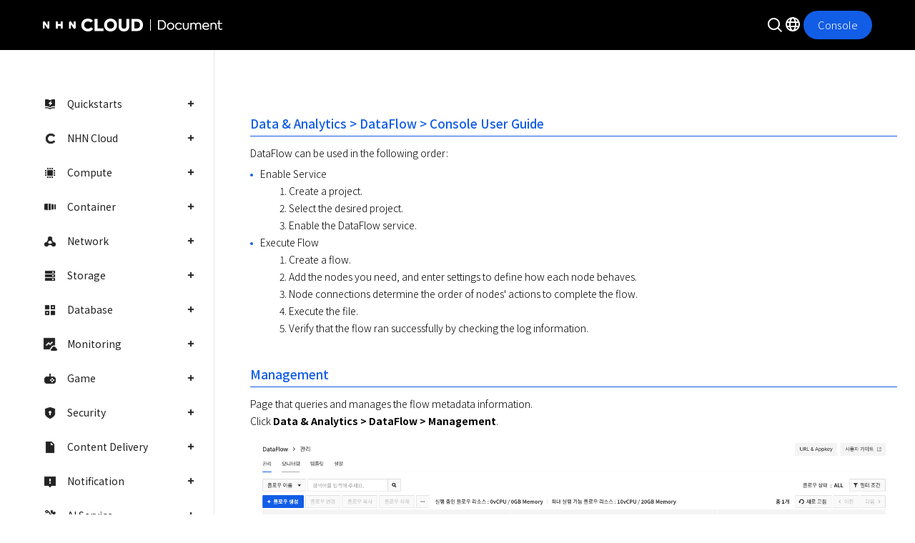

--- FILE ---
content_type: text/html; charset=UTF-8
request_url: https://docs.nhncloud.com/en/Data%20&%20Analytics/DataFlow/en/console-user-guide/
body_size: 19974
content:
<!DOCTYPE html>
<html lang="en">
    <head>
        <meta charset="utf-8">
        <meta http-equiv="X-UA-Compatible" content="IE=edge">
        <meta name="viewport" content="width=device-width, initial-scale=1.0">
        <meta name="theme-color" content="#ffffff">
        <meta name="google-site-verification" content="-GjgcYdhJPn5yhb0wIFXS6-82y-S9jLRyWHIrKDMOoc" />
        <meta name="naver-site-verification" content="be76814dd0166b957001ef0edaebeadd35de85b6" />
        <title>Console User Guide - NHN Cloud User Guide</title>
        
        
        

        <link rel="apple-touch-icon" sizes="180x180" href="../../../../img/favicons/apple-touch-icon.png">
        <link rel="icon" type="image/png" sizes="32x32" href="../../../../img/favicons/favicon-32x32.png">
        <link rel="icon" type="image/png" sizes="16x16" href="../../../../img/favicons/favicon-16x16.png">
        <link rel="manifest" href="../../../../img/favicons/manifest.json">
        <link rel="mask-icon" href="../../../../img/favicons/safari-pinned-tab.svg" color="#4b96e6">

        <link rel="stylesheet" href="../../../../css/bootstrap4-custom.css">
        <link rel="stylesheet" href="../../../../css/default.css">
        <link id="nhnCloudNavigationCss" rel="stylesheet" media="none" onload="if(media!='all')media='all'" href="">
        <script>
            const devEnvs = ['alpha', 'beta'];
            let nhnCloudNavigationCssUrl = "https://www.nhncloud.com/external/navigation/nhncloud-navigation.css"

            const env = devEnvs.find(env => window.location.origin.includes(env));
            if (env) {
                nhnCloudNavigationCssUrl = `https://${env}-nhncloud.com/external/navigation/nhncloud-navigation.css`
            }

            document.getElementById('nhnCloudNavigationCss').href=nhnCloudNavigationCssUrl
        </script>
        <link rel="stylesheet" href="../../../../css/base.css">
        <link rel="stylesheet" href="../../../../css/navbar-top.css">
        <script src="https://code.jquery.com/jquery-3.2.1.min.js" integrity="sha256-hwg4gsxgFZhOsEEamdOYGBf13FyQuiTwlAQgxVSNgt4=" crossorigin="anonymous"></script>
        <script src="js/userguide_header.js"></script>
    </head>
    <body data-spy="scroll" data-target="#list__rnb" data-offset="110">
        <div id="toast-gnb-header" class="fixed-top scrolled scrolled-fix header">
        </div>
		<div class="page__wrapper">
            <nav class="gnb_wrap">
	<div class="gnb_inner">
		<ul class="gnb" id="gnb">
			
			<li class="gnb_menu">
				
				
				<a class="gnb_link category_menu" data-toggle="collapse" href="#gnb_1"
					>
					<i class="ico_category ico_quickstarts"></i>Quickstarts
				</a>
				<ul class="lst_sub_menu collapse "
					id="gnb_1" data-parent="#gnb">
					
					
					<li class="sub_menu_item">
						<a href="../../../../quickstarts/en/overview/"
							class="gnb_link link_txt ">Overview</a>
					</li>
					
					
					
					<li class="sub_menu_item">
						<a href="../../../../quickstarts/en/create-account/"
							class="gnb_link link_txt ">1. Create Account and Login</a>
					</li>
					
					
					
					<li class="sub_menu_item">
						<a href="../../../../quickstarts/en/create-organization/"
							class="gnb_link link_txt ">2. Create Organization and Project</a>
					</li>
					
					
					
					<li class="sub_menu_item">
						<a href="../../../../quickstarts/en/iam-accounts/"
							class="gnb_link link_txt ">3. IAM Accounts and Governance</a>
					</li>
					
					
					
					<li class="sub_menu_item">
						<a href="../../../../quickstarts/en/network-setup/"
							class="gnb_link link_txt ">4. Network Setup and Create Instance</a>
					</li>
					
					
					
					<li class="sub_menu_item">
						<a href="../../../../quickstarts/en/configure-security/"
							class="gnb_link link_txt ">5. Configure Security</a>
					</li>
					
					
					
					<li class="sub_menu_item">
						<a href="../../../../quickstarts/en/create-database/"
							class="gnb_link link_txt ">6. Create and Attach Database</a>
					</li>
					
					
					
					<li class="sub_menu_item">
						<a href="../../../../quickstarts/en/create-storage/"
							class="gnb_link link_txt ">7. Create and Attach Storage</a>
					</li>
					
					
					
					<li class="sub_menu_item">
						<a href="../../../../quickstarts/en/configure-monitoring/"
							class="gnb_link link_txt ">8. Configure Monitoring</a>
					</li>
					
					
					
					<li class="sub_menu_item">
						<a href="../../../../quickstarts/en/backup-restore/"
							class="gnb_link link_txt ">9. Backup and Restore</a>
					</li>
					
					
					
					<li class="sub_menu_item">
						<a href="../../../../quickstarts/en/optimze-performance/"
							class="gnb_link link_txt ">10. Optimize Performance</a>
					</li>
					
					
					
					<li class="sub_menu_item">
						<a href="../../../../quickstarts/en/cost-management/"
							class="gnb_link link_txt ">11. Cost Management</a>
					</li>
					
					
					
					<li class="sub_menu_item">
						<a href="../../../../quickstarts/en/cleanup-resources/"
							class="gnb_link link_txt ">12. Clean up Resources</a>
					</li>
					
					
				</ul>
				
			</li>
			
			<li class="gnb_menu">
				
				
				<a class="gnb_link category_menu" data-toggle="collapse" href="#gnb_2"
					>
					<i class="ico_category ico_nhn-cloud"></i>NHN Cloud
				</a>
				<ul class="lst_sub_menu collapse "
					id="gnb_2" data-parent="#gnb">
					
					
					<li class="sub_menu_item">
						<a href="../../../../nhncloud/en/overview/"
							class="gnb_link link_txt ">Overview</a>
					</li>
					
					
					
					<li class="sub_menu_item">
						<a href="../../../../nhncloud/en/user-guide/"
							class="gnb_link link_txt ">Guide</a>
					</li>
					
					
					
					<li class="sub_menu_item">
						<a href="../../../../nhncloud/en/console-guide/"
							class="gnb_link link_txt ">Console Policy Guide</a>
					</li>
					
					
					
					<li class="sub_menu_item">
						<a href="../../../../nhncloud/en/console-user-guide/"
							class="gnb_link link_txt ">Console User Guide</a>
					</li>
					
					
					
					<li class="sub_menu_item">
						<a href="../../../../nhncloud/en/resource-policy/"
							class="gnb_link link_txt ">Resource Provide Policy</a>
					</li>
					
					
					
					<li class="sub_menu_item">
						<a href="../../../../nhncloud/en/security-policy/"
							class="gnb_link link_txt ">Security Policy</a>
					</li>
					
					
					
					<li class="sub_menu_item">
						<a class="gnb_link link_txt" data-toggle="collapse"
							href="#gnb_2_7"
							>Public API</a>
						<ul class="lst_sub_menu depth2 collapse "
							id="gnb_2_7" data-parent="#gnb_2">
							
							
					
					<li class="sub_menu_item">
						<a href="../../../../nhncloud/en/public-api/overview/"
							class="gnb_link link_txt ">Overview</a>
					</li>
					
					
					
					<li class="sub_menu_item">
						<a href="../../../../nhncloud/en/public-api/api-authentication/"
							class="gnb_link link_txt ">API Calls and Authentication</a>
					</li>
					
					
					
					<li class="sub_menu_item">
						<a href="../../../../nhncloud/en/public-api/framework-api/"
							class="gnb_link link_txt ">Framework API</a>
					</li>
					
					
					
					<li class="sub_menu_item">
						<a href="../../../../nhncloud/en/public-api/partner-api/"
							class="gnb_link link_txt ">Partner Management API</a>
					</li>
					
					
					
					<li class="sub_menu_item">
						<a href="../../../../nhncloud/en/public-api/release-notes/"
							class="gnb_link link_txt ">Release Notes</a>
					</li>
					
					
							
						</ul>
					</li>
					
					
					
					<li class="sub_menu_item">
						<a class="gnb_link link_txt" data-toggle="collapse"
							href="#gnb_2_8"
							>SDK User Guide</a>
						<ul class="lst_sub_menu depth2 collapse "
							id="gnb_2_8" data-parent="#gnb_2">
							
							
					
					<li class="sub_menu_item">
						<a href="../../../../nhncloud/en/nhncloud-sdk/overview/"
							class="gnb_link link_txt ">Overview</a>
					</li>
					
					
					
					<li class="sub_menu_item">
						<a class="gnb_link link_txt" data-toggle="collapse"
							href="#gnb_2_8_2"
							>Getting Started</a>
						<ul class="lst_sub_menu depth3 collapse "
							id="gnb_2_8_2" data-parent="#gnb_2_8">
							
							
					
					<li class="sub_menu_item">
						<a href="../../../../nhncloud/en/nhncloud-sdk/getting-started-android/"
							class="gnb_link link_txt ">Android</a>
					</li>
					
					
					
					<li class="sub_menu_item">
						<a href="../../../../nhncloud/en/nhncloud-sdk/getting-started-ios/"
							class="gnb_link link_txt ">iOS</a>
					</li>
					
					
					
					<li class="sub_menu_item">
						<a href="../../../../nhncloud/en/nhncloud-sdk/getting-started-windows/"
							class="gnb_link link_txt ">Windows C++</a>
					</li>
					
					
							
						</ul>
					</li>
					
					
					
					<li class="sub_menu_item">
						<a class="gnb_link link_txt" data-toggle="collapse"
							href="#gnb_2_8_3"
							>Log & Crash</a>
						<ul class="lst_sub_menu depth3 collapse "
							id="gnb_2_8_3" data-parent="#gnb_2_8">
							
							
					
					<li class="sub_menu_item">
						<a href="../../../../nhncloud/en/nhncloud-sdk/log-collector-android/"
							class="gnb_link link_txt ">Android</a>
					</li>
					
					
					
					<li class="sub_menu_item">
						<a href="../../../../nhncloud/en/nhncloud-sdk/log-collector-ndk/"
							class="gnb_link link_txt ">Android (NDK)</a>
					</li>
					
					
					
					<li class="sub_menu_item">
						<a href="../../../../nhncloud/en/nhncloud-sdk/symbol-uploader-android/"
							class="gnb_link link_txt ">Android (Symbol Uploader)</a>
					</li>
					
					
					
					<li class="sub_menu_item">
						<a href="../../../../nhncloud/en/nhncloud-sdk/log-collector-ios/"
							class="gnb_link link_txt ">iOS</a>
					</li>
					
					
					
					<li class="sub_menu_item">
						<a href="../../../../nhncloud/en/nhncloud-sdk/log-collector-windows/"
							class="gnb_link link_txt ">Windows C++</a>
					</li>
					
					
					
					<li class="sub_menu_item">
						<a href="../../../../nhncloud/en/nhncloud-sdk/log-collector-reserved-fields/"
							class="gnb_link link_txt ">Reserved Fields</a>
					</li>
					
					
							
						</ul>
					</li>
					
					
					
					<li class="sub_menu_item">
						<a class="gnb_link link_txt" data-toggle="collapse"
							href="#gnb_2_8_4"
							>IAP</a>
						<ul class="lst_sub_menu depth3 collapse "
							id="gnb_2_8_4" data-parent="#gnb_2_8">
							
							
					
					<li class="sub_menu_item">
						<a href="../../../../nhncloud/en/nhncloud-sdk/iap-android/"
							class="gnb_link link_txt ">Android</a>
					</li>
					
					
					
					<li class="sub_menu_item">
						<a href="../../../../nhncloud/en/nhncloud-sdk/iap-ios/"
							class="gnb_link link_txt ">iOS</a>
					</li>
					
					
							
						</ul>
					</li>
					
					
					
					<li class="sub_menu_item">
						<a class="gnb_link link_txt" data-toggle="collapse"
							href="#gnb_2_8_5"
							>Push</a>
						<ul class="lst_sub_menu depth3 collapse "
							id="gnb_2_8_5" data-parent="#gnb_2_8">
							
							
					
					<li class="sub_menu_item">
						<a href="../../../../nhncloud/en/nhncloud-sdk/push-android/"
							class="gnb_link link_txt ">Android</a>
					</li>
					
					
					
					<li class="sub_menu_item">
						<a href="../../../../nhncloud/en/nhncloud-sdk/push-ios/"
							class="gnb_link link_txt ">iOS</a>
					</li>
					
					
							
						</ul>
					</li>
					
					
					
					<li class="sub_menu_item">
						<a class="gnb_link link_txt" data-toggle="collapse"
							href="#gnb_2_8_6"
							>OCR</a>
						<ul class="lst_sub_menu depth3 collapse "
							id="gnb_2_8_6" data-parent="#gnb_2_8">
							
							
					
					<li class="sub_menu_item">
						<a href="../../../../nhncloud/en/nhncloud-sdk/creditcard-recognizer-android/"
							class="gnb_link link_txt ">Credit Card (Android)</a>
					</li>
					
					
					
					<li class="sub_menu_item">
						<a href="../../../../nhncloud/en/nhncloud-sdk/creditcard-recognizer-ios/"
							class="gnb_link link_txt ">Credit Card (iOS)</a>
					</li>
					
					
					
					<li class="sub_menu_item">
						<a href="../../../../nhncloud/en/nhncloud-sdk/idcard-recognizer-android/"
							class="gnb_link link_txt ">ID Card (Android)</a>
					</li>
					
					
					
					<li class="sub_menu_item">
						<a href="../../../../nhncloud/en/nhncloud-sdk/idcard-recognizer-ios/"
							class="gnb_link link_txt ">ID Card (iOS)</a>
					</li>
					
					
							
						</ul>
					</li>
					
					
					
					<li class="sub_menu_item">
						<a class="gnb_link link_txt" data-toggle="collapse"
							href="#gnb_2_8_7"
							>Release Notes</a>
						<ul class="lst_sub_menu depth3 collapse "
							id="gnb_2_8_7" data-parent="#gnb_2_8">
							
							
					
					<li class="sub_menu_item">
						<a href="../../../../nhncloud/en/nhncloud-sdk/release-notes-android/"
							class="gnb_link link_txt ">Android</a>
					</li>
					
					
					
					<li class="sub_menu_item">
						<a href="../../../../nhncloud/en/nhncloud-sdk/release-notes-ios/"
							class="gnb_link link_txt ">iOS</a>
					</li>
					
					
					
					<li class="sub_menu_item">
						<a href="../../../../nhncloud/en/nhncloud-sdk/release-notes-windows/"
							class="gnb_link link_txt ">Windows C++</a>
					</li>
					
					
							
						</ul>
					</li>
					
					
							
						</ul>
					</li>
					
					
					
					<li class="sub_menu_item">
						<a href="../../../../nhncloud/en/region-guide/"
							class="gnb_link link_txt ">Region Guide</a>
					</li>
					
					
				</ul>
				
			</li>
			
			<li class="gnb_menu">
				
				
				<a class="gnb_link category_menu" data-toggle="collapse" href="#gnb_3"
					>
					<i class="ico_category ico_compute"></i>Compute
				</a>
				<ul class="lst_sub_menu collapse "
					id="gnb_3" data-parent="#gnb">
					
					
					<li class="sub_menu_item">
						<a class="gnb_link link_txt" data-toggle="collapse"
							href="#gnb_3_1"
							>Instance</a>
						<ul class="lst_sub_menu depth2 collapse "
							id="gnb_3_1" data-parent="#gnb_3">
							
							
					
					<li class="sub_menu_item">
						<a href="../../../../Compute/Instance/en/overview/"
							class="gnb_link link_txt ">Overview</a>
					</li>
					
					
					
					<li class="sub_menu_item">
						<a href="../../../../Compute/Instance/en/console-guide/"
							class="gnb_link link_txt ">Console User Guide</a>
					</li>
					
					
					
					<li class="sub_menu_item">
						<a href="../../../../Compute/Instance/en/component-guide/"
							class="gnb_link link_txt ">Installation Component Guide</a>
					</li>
					
					
					
					<li class="sub_menu_item">
						<a href="../../../../Compute/Compute/en/identity-api/"
							class="gnb_link link_txt ">API Preparations</a>
					</li>
					
					
					
					<li class="sub_menu_item">
						<a href="../../../../Compute/Instance/en/public-api/"
							class="gnb_link link_txt ">API Guide</a>
					</li>
					
					
					
					<li class="sub_menu_item">
						<a href="../../../../Compute/Instance/en/terraform-guide/"
							class="gnb_link link_txt ">Terraform User Guide</a>
					</li>
					
					
					
					<li class="sub_menu_item">
						<a href="../../../../Compute/Instance/en/troubleshooting-guide/"
							class="gnb_link link_txt ">Troubleshooting Guide</a>
					</li>
					
					
					
					<li class="sub_menu_item">
						<a href="../../../../Compute/Instance/en/kernel-guide/"
							class="gnb_link link_txt ">Kernel Version Upgrade Guide</a>
					</li>
					
					
							
						</ul>
					</li>
					
					
					
					<li class="sub_menu_item">
						<a class="gnb_link link_txt" data-toggle="collapse"
							href="#gnb_3_2"
							>GPU Instance</a>
						<ul class="lst_sub_menu depth2 collapse "
							id="gnb_3_2" data-parent="#gnb_3">
							
							
					
					<li class="sub_menu_item">
						<a href="../../../../Compute/GPU Instance/en/overview/"
							class="gnb_link link_txt ">Overview</a>
					</li>
					
					
					
					<li class="sub_menu_item">
						<a href="../../../../Compute/GPU Instance/en/console-guide/"
							class="gnb_link link_txt ">Console User Guide</a>
					</li>
					
					
							
						</ul>
					</li>
					
					
					
					<li class="sub_menu_item">
						<a class="gnb_link link_txt" data-toggle="collapse"
							href="#gnb_3_3"
							>Cloud Functions</a>
						<ul class="lst_sub_menu depth2 collapse "
							id="gnb_3_3" data-parent="#gnb_3">
							
							
					
					<li class="sub_menu_item">
						<a href="../../../../Compute/Cloud Functions/en/overview/"
							class="gnb_link link_txt ">Overview</a>
					</li>
					
					
					
					<li class="sub_menu_item">
						<a href="../../../../Compute/Cloud Functions/en/console-guide/"
							class="gnb_link link_txt ">Console User Guide</a>
					</li>
					
					
					
					<li class="sub_menu_item">
						<a href="../../../../Compute/Cloud Functions/en/trigger-guide/"
							class="gnb_link link_txt ">Trigger Guide</a>
					</li>
					
					
					
					<li class="sub_menu_item">
						<a class="gnb_link link_txt" data-toggle="collapse"
							href="#gnb_3_3_4"
							>Code Template Guide</a>
						<ul class="lst_sub_menu depth3 collapse "
							id="gnb_3_3_4" data-parent="#gnb_3_3">
							
							
					
					<li class="sub_menu_item">
						<a href="../../../../Compute/Cloud Functions/en/code-template-node-guide/"
							class="gnb_link link_txt ">NodeJS</a>
					</li>
					
					
					
					<li class="sub_menu_item">
						<a href="../../../../Compute/Cloud Functions/en/code-template-python-guide/"
							class="gnb_link link_txt ">Python</a>
					</li>
					
					
					
					<li class="sub_menu_item">
						<a href="../../../../Compute/Cloud Functions/en/code-template-go-guide/"
							class="gnb_link link_txt ">Go</a>
					</li>
					
					
					
					<li class="sub_menu_item">
						<a href="../../../../Compute/Cloud Functions/en/code-template-java-guide/"
							class="gnb_link link_txt ">Java</a>
					</li>
					
					
					
					<li class="sub_menu_item">
						<a href="../../../../Compute/Cloud Functions/en/code-template-ruby-guide/"
							class="gnb_link link_txt ">Ruby</a>
					</li>
					
					
					
					<li class="sub_menu_item">
						<a href="../../../../Compute/Cloud Functions/en/code-template-dotnet-guide/"
							class="gnb_link link_txt ">.NET</a>
					</li>
					
					
							
						</ul>
					</li>
					
					
					
					<li class="sub_menu_item">
						<a href="../../../../Compute/Cloud Functions/en/release-notes/"
							class="gnb_link link_txt ">Release Notes</a>
					</li>
					
					
							
						</ul>
					</li>
					
					
					
					<li class="sub_menu_item">
						<a class="gnb_link link_txt" data-toggle="collapse"
							href="#gnb_3_4"
							>Instance Template</a>
						<ul class="lst_sub_menu depth2 collapse "
							id="gnb_3_4" data-parent="#gnb_3">
							
							
					
					<li class="sub_menu_item">
						<a href="../../../../Compute/Instance Template/en/overview/"
							class="gnb_link link_txt ">Overview</a>
					</li>
					
					
					
					<li class="sub_menu_item">
						<a href="../../../../Compute/Instance Template/en/console-guide/"
							class="gnb_link link_txt ">Console Guide</a>
					</li>
					
					
							
						</ul>
					</li>
					
					
					
					<li class="sub_menu_item">
						<a class="gnb_link link_txt" data-toggle="collapse"
							href="#gnb_3_5"
							>Image</a>
						<ul class="lst_sub_menu depth2 collapse "
							id="gnb_3_5" data-parent="#gnb_3">
							
							
					
					<li class="sub_menu_item">
						<a href="../../../../Compute/Image/en/overview/"
							class="gnb_link link_txt ">Overview</a>
					</li>
					
					
					
					<li class="sub_menu_item">
						<a href="../../../../Compute/Image/en/console-guide/"
							class="gnb_link link_txt ">Console User Guide</a>
					</li>
					
					
					
					<li class="sub_menu_item">
						<a href="../../../../Compute/Image/en/public-api/"
							class="gnb_link link_txt ">API Guide</a>
					</li>
					
					
							
						</ul>
					</li>
					
					
					
					<li class="sub_menu_item">
						<a class="gnb_link link_txt" data-toggle="collapse"
							href="#gnb_3_6"
							>Image Builder</a>
						<ul class="lst_sub_menu depth2 collapse "
							id="gnb_3_6" data-parent="#gnb_3">
							
							
					
					<li class="sub_menu_item">
						<a href="../../../../Compute/Image Builder/en/overview/"
							class="gnb_link link_txt ">Overview</a>
					</li>
					
					
					
					<li class="sub_menu_item">
						<a href="../../../../Compute/Image Builder/en/console-guide/"
							class="gnb_link link_txt ">Console Guide</a>
					</li>
					
					
					
					<li class="sub_menu_item">
						<a href="../../../../Compute/Image Builder/en/component-guide/"
							class="gnb_link link_txt ">Installation Component Guide</a>
					</li>
					
					
							
						</ul>
					</li>
					
					
					
					<li class="sub_menu_item">
						<a class="gnb_link link_txt" data-toggle="collapse"
							href="#gnb_3_7"
							>Auto Scale</a>
						<ul class="lst_sub_menu depth2 collapse "
							id="gnb_3_7" data-parent="#gnb_3">
							
							
					
					<li class="sub_menu_item">
						<a href="../../../../Compute/Auto Scale/en/overview/"
							class="gnb_link link_txt ">Overview</a>
					</li>
					
					
					
					<li class="sub_menu_item">
						<a href="../../../../Compute/Auto Scale/en/console-guide/"
							class="gnb_link link_txt ">Console User Guide</a>
					</li>
					
					
							
						</ul>
					</li>
					
					
					
					<li class="sub_menu_item">
						<a href="../../../../Compute/Compute/en/release-notes/"
							class="gnb_link link_txt ">Release Notes</a>
					</li>
					
					
					
					<li class="sub_menu_item">
						<a class="gnb_link link_txt" data-toggle="collapse"
							href="#gnb_3_9"
							>Virtual Desktop</a>
						<ul class="lst_sub_menu depth2 collapse "
							id="gnb_3_9" data-parent="#gnb_3">
							
							
					
					<li class="sub_menu_item">
						<a href="../../../../Compute/Virtual Desktop/en/overview/"
							class="gnb_link link_txt ">Overview</a>
					</li>
					
					
					
					<li class="sub_menu_item">
						<a href="../../../../Compute/Virtual Desktop/en/console-guide/"
							class="gnb_link link_txt ">Console User Guide</a>
					</li>
					
					
					
					<li class="sub_menu_item">
						<a href="../../../../Compute/Virtual Desktop/en/release-notes/"
							class="gnb_link link_txt ">Release Notes</a>
					</li>
					
					
							
						</ul>
					</li>
					
					
				</ul>
				
			</li>
			
			<li class="gnb_menu">
				
				
				<a class="gnb_link category_menu" data-toggle="collapse" href="#gnb_4"
					>
					<i class="ico_category ico_container"></i>Container
				</a>
				<ul class="lst_sub_menu collapse "
					id="gnb_4" data-parent="#gnb">
					
					
					<li class="sub_menu_item">
						<a class="gnb_link link_txt" data-toggle="collapse"
							href="#gnb_4_1"
							>NHN Kubernetes Service(NKS)</a>
						<ul class="lst_sub_menu depth2 collapse "
							id="gnb_4_1" data-parent="#gnb_4">
							
							
					
					<li class="sub_menu_item">
						<a href="../../../../Container/NKS/en/overview/"
							class="gnb_link link_txt ">Overview</a>
					</li>
					
					
					
					<li class="sub_menu_item">
						<a href="../../../../Container/NKS/en/user-guide/"
							class="gnb_link link_txt ">User Guide</a>
					</li>
					
					
					
					<li class="sub_menu_item">
						<a href="../../../../Container/NKS/en/public-api/"
							class="gnb_link link_txt ">API Guide</a>
					</li>
					
					
					
					<li class="sub_menu_item">
						<a href="../../../../Container/NKS/en/backup-guide/"
							class="gnb_link link_txt ">Backup Guide</a>
					</li>
					
					
					
					<li class="sub_menu_item">
						<a href="../../../../Container/NKS/en/troubleshooting-guide/"
							class="gnb_link link_txt ">Troubleshooting Guide</a>
					</li>
					
					
					
					<li class="sub_menu_item">
						<a href="../../../../Container/NKS/en/release-notes/"
							class="gnb_link link_txt ">Release Notes</a>
					</li>
					
					
							
						</ul>
					</li>
					
					
					
					<li class="sub_menu_item">
						<a class="gnb_link link_txt" data-toggle="collapse"
							href="#gnb_4_2"
							>NHN Container Registry(NCR)</a>
						<ul class="lst_sub_menu depth2 collapse "
							id="gnb_4_2" data-parent="#gnb_4">
							
							
					
					<li class="sub_menu_item">
						<a href="../../../../Container/NCR/en/overview/"
							class="gnb_link link_txt ">Overview</a>
					</li>
					
					
					
					<li class="sub_menu_item">
						<a href="../../../../Container/NCR/en/user-guide/"
							class="gnb_link link_txt ">User Guide</a>
					</li>
					
					
					
					<li class="sub_menu_item">
						<a href="../../../../Container/NCR/en/public-api/"
							class="gnb_link link_txt ">API Guide</a>
					</li>
					
					
					
					<li class="sub_menu_item">
						<a href="../../../../Container/NCR/en/release-notes/"
							class="gnb_link link_txt ">Release Notes</a>
					</li>
					
					
							
						</ul>
					</li>
					
					
					
					<li class="sub_menu_item">
						<a class="gnb_link link_txt" data-toggle="collapse"
							href="#gnb_4_3"
							>NHN Container Service(NCS)</a>
						<ul class="lst_sub_menu depth2 collapse "
							id="gnb_4_3" data-parent="#gnb_4">
							
							
					
					<li class="sub_menu_item">
						<a href="../../../../Container/NCS/en/overview/"
							class="gnb_link link_txt ">Overview</a>
					</li>
					
					
					
					<li class="sub_menu_item">
						<a href="../../../../Container/NCS/en/user-guide/"
							class="gnb_link link_txt ">User Guide</a>
					</li>
					
					
					
					<li class="sub_menu_item">
						<a href="../../../../Container/NCS/en/public-api/"
							class="gnb_link link_txt ">API Guide</a>
					</li>
					
					
					
					<li class="sub_menu_item">
						<a href="../../../../Container/NCS/en/release-notes/"
							class="gnb_link link_txt ">Release Notes</a>
					</li>
					
					
							
						</ul>
					</li>
					
					
				</ul>
				
			</li>
			
			<li class="gnb_menu">
				
				
				<a class="gnb_link category_menu" data-toggle="collapse" href="#gnb_5"
					>
					<i class="ico_category ico_network"></i>Network
				</a>
				<ul class="lst_sub_menu collapse "
					id="gnb_5" data-parent="#gnb">
					
					
					<li class="sub_menu_item">
						<a class="gnb_link link_txt" data-toggle="collapse"
							href="#gnb_5_1"
							>VPC</a>
						<ul class="lst_sub_menu depth2 collapse "
							id="gnb_5_1" data-parent="#gnb_5">
							
							
					
					<li class="sub_menu_item">
						<a href="../../../../Network/VPC/en/overview/"
							class="gnb_link link_txt ">Overview</a>
					</li>
					
					
					
					<li class="sub_menu_item">
						<a href="../../../../Network/VPC/en/console-guide/"
							class="gnb_link link_txt ">Console User Guide</a>
					</li>
					
					
					
					<li class="sub_menu_item">
						<a href="../../../../Network/VPC/en/public-api/"
							class="gnb_link link_txt ">VPC API guide</a>
					</li>
					
					
					
					<li class="sub_menu_item">
						<a href="../../../../Network/VPC/en/public-api-compat/"
							class="gnb_link link_txt ">Openstack compatible API guide</a>
					</li>
					
					
							
						</ul>
					</li>
					
					
					
					<li class="sub_menu_item">
						<a class="gnb_link link_txt" data-toggle="collapse"
							href="#gnb_5_2"
							>Network Interface</a>
						<ul class="lst_sub_menu depth2 collapse "
							id="gnb_5_2" data-parent="#gnb_5">
							
							
					
					<li class="sub_menu_item">
						<a href="../../../../Network/Network Interface/en/overview/"
							class="gnb_link link_txt ">Overview</a>
					</li>
					
					
					
					<li class="sub_menu_item">
						<a href="../../../../Network/Network Interface/en/console-guide/"
							class="gnb_link link_txt ">Console Guide</a>
					</li>
					
					
							
						</ul>
					</li>
					
					
					
					<li class="sub_menu_item">
						<a class="gnb_link link_txt" data-toggle="collapse"
							href="#gnb_5_3"
							>Flow Log</a>
						<ul class="lst_sub_menu depth2 collapse "
							id="gnb_5_3" data-parent="#gnb_5">
							
							
					
					<li class="sub_menu_item">
						<a href="../../../../Network/Flow Log/en/overview/"
							class="gnb_link link_txt ">Overview</a>
					</li>
					
					
					
					<li class="sub_menu_item">
						<a href="../../../../Network/Flow Log/en/console-guide/"
							class="gnb_link link_txt ">Console Guide</a>
					</li>
					
					
					
					<li class="sub_menu_item">
						<a href="../../../../Network/Flow Log/en/public-api/"
							class="gnb_link link_txt ">API Guide</a>
					</li>
					
					
							
						</ul>
					</li>
					
					
					
					<li class="sub_menu_item">
						<a class="gnb_link link_txt" data-toggle="collapse"
							href="#gnb_5_4"
							>Floating IP</a>
						<ul class="lst_sub_menu depth2 collapse "
							id="gnb_5_4" data-parent="#gnb_5">
							
							
					
					<li class="sub_menu_item">
						<a href="../../../../Network/Floating IP/en/overview/"
							class="gnb_link link_txt ">Overview</a>
					</li>
					
					
					
					<li class="sub_menu_item">
						<a href="../../../../Network/Floating IP/en/console-guide/"
							class="gnb_link link_txt ">Console Guide</a>
					</li>
					
					
					
					<li class="sub_menu_item">
						<a href="../../../../Network/Floating IP/en/public-api/"
							class="gnb_link link_txt ">API Guide</a>
					</li>
					
					
							
						</ul>
					</li>
					
					
					
					<li class="sub_menu_item">
						<a class="gnb_link link_txt" data-toggle="collapse"
							href="#gnb_5_5"
							>Network ACL</a>
						<ul class="lst_sub_menu depth2 collapse "
							id="gnb_5_5" data-parent="#gnb_5">
							
							
					
					<li class="sub_menu_item">
						<a href="../../../../Network/Network ACL/en/overview/"
							class="gnb_link link_txt ">Overview</a>
					</li>
					
					
					
					<li class="sub_menu_item">
						<a href="../../../../Network/Network ACL/en/console-guide/"
							class="gnb_link link_txt ">Console Guide</a>
					</li>
					
					
					
					<li class="sub_menu_item">
						<a href="../../../../Network/Network ACL/en/public-api/"
							class="gnb_link link_txt ">API Guide</a>
					</li>
					
					
							
						</ul>
					</li>
					
					
					
					<li class="sub_menu_item">
						<a class="gnb_link link_txt" data-toggle="collapse"
							href="#gnb_5_6"
							>Security Groups</a>
						<ul class="lst_sub_menu depth2 collapse "
							id="gnb_5_6" data-parent="#gnb_5">
							
							
					
					<li class="sub_menu_item">
						<a href="../../../../Network/Security Groups/en/overview/"
							class="gnb_link link_txt ">Overview</a>
					</li>
					
					
					
					<li class="sub_menu_item">
						<a href="../../../../Network/Security Groups/en/console-guide/"
							class="gnb_link link_txt ">Console Guide</a>
					</li>
					
					
					
					<li class="sub_menu_item">
						<a href="../../../../Network/Security Groups/en/public-api/"
							class="gnb_link link_txt ">API Guide</a>
					</li>
					
					
							
						</ul>
					</li>
					
					
					
					<li class="sub_menu_item">
						<a class="gnb_link link_txt" data-toggle="collapse"
							href="#gnb_5_7"
							>Load Balancer</a>
						<ul class="lst_sub_menu depth2 collapse "
							id="gnb_5_7" data-parent="#gnb_5">
							
							
					
					<li class="sub_menu_item">
						<a href="../../../../Network/Load Balancer/en/overview/"
							class="gnb_link link_txt ">Overview</a>
					</li>
					
					
					
					<li class="sub_menu_item">
						<a href="../../../../Network/Load Balancer/en/console-guide/"
							class="gnb_link link_txt ">Console User Guide</a>
					</li>
					
					
					
					<li class="sub_menu_item">
						<a href="../../../../Network/Load Balancer/en/public-api/"
							class="gnb_link link_txt ">API Guide</a>
					</li>
					
					
							
						</ul>
					</li>
					
					
					
					<li class="sub_menu_item">
						<a class="gnb_link link_txt" data-toggle="collapse"
							href="#gnb_5_8"
							>Transit Hub</a>
						<ul class="lst_sub_menu depth2 collapse "
							id="gnb_5_8" data-parent="#gnb_5">
							
							
					
					<li class="sub_menu_item">
						<a href="../../../../Network/Transit Hub/en/overview/"
							class="gnb_link link_txt ">Overview</a>
					</li>
					
					
					
					<li class="sub_menu_item">
						<a href="../../../../Network/Transit Hub/en/console-guide/"
							class="gnb_link link_txt ">Console User Guide</a>
					</li>
					
					
					
					<li class="sub_menu_item">
						<a href="../../../../Network/Transit Hub/en/public-api/"
							class="gnb_link link_txt ">API Guide</a>
					</li>
					
					
							
						</ul>
					</li>
					
					
					
					<li class="sub_menu_item">
						<a class="gnb_link link_txt" data-toggle="collapse"
							href="#gnb_5_9"
							>Internet Gateway</a>
						<ul class="lst_sub_menu depth2 collapse "
							id="gnb_5_9" data-parent="#gnb_5">
							
							
					
					<li class="sub_menu_item">
						<a href="../../../../Network/Internet Gateway/en/overview/"
							class="gnb_link link_txt ">Overview</a>
					</li>
					
					
					
					<li class="sub_menu_item">
						<a href="../../../../Network/Internet Gateway/en/console-guide/"
							class="gnb_link link_txt ">Console Guide</a>
					</li>
					
					
					
					<li class="sub_menu_item">
						<a href="../../../../Network/Internet Gateway/en/public-api/"
							class="gnb_link link_txt ">API Guide</a>
					</li>
					
					
							
						</ul>
					</li>
					
					
					
					<li class="sub_menu_item">
						<a class="gnb_link link_txt" data-toggle="collapse"
							href="#gnb_5_10"
							>Peering Gateway</a>
						<ul class="lst_sub_menu depth2 collapse "
							id="gnb_5_10" data-parent="#gnb_5">
							
							
					
					<li class="sub_menu_item">
						<a href="../../../../Network/Peering Gateway/en/overview/"
							class="gnb_link link_txt ">Overview</a>
					</li>
					
					
					
					<li class="sub_menu_item">
						<a href="../../../../Network/Peering Gateway/en/console-guide/"
							class="gnb_link link_txt ">Console Guide</a>
					</li>
					
					
							
						</ul>
					</li>
					
					
					
					<li class="sub_menu_item">
						<a class="gnb_link link_txt" data-toggle="collapse"
							href="#gnb_5_11"
							>Colocation Gateway</a>
						<ul class="lst_sub_menu depth2 collapse "
							id="gnb_5_11" data-parent="#gnb_5">
							
							
					
					<li class="sub_menu_item">
						<a href="../../../../Network/Colocation Gateway/en/overview/"
							class="gnb_link link_txt ">Overview</a>
					</li>
					
					
					
					<li class="sub_menu_item">
						<a href="../../../../Network/Colocation Gateway/en/console-guide/"
							class="gnb_link link_txt ">Console Guide</a>
					</li>
					
					
					
					<li class="sub_menu_item">
						<a href="../../../../Network/Colocation Gateway/en/public-api/"
							class="gnb_link link_txt ">API Guide</a>
					</li>
					
					
							
						</ul>
					</li>
					
					
					
					<li class="sub_menu_item">
						<a class="gnb_link link_txt" data-toggle="collapse"
							href="#gnb_5_12"
							>NAT Gateway</a>
						<ul class="lst_sub_menu depth2 collapse "
							id="gnb_5_12" data-parent="#gnb_5">
							
							
					
					<li class="sub_menu_item">
						<a href="../../../../Network/NAT Gateway/en/overview/"
							class="gnb_link link_txt ">Overview</a>
					</li>
					
					
					
					<li class="sub_menu_item">
						<a href="../../../../Network/NAT Gateway/en/console-guide/"
							class="gnb_link link_txt ">Console Guide</a>
					</li>
					
					
					
					<li class="sub_menu_item">
						<a href="../../../../Network/NAT Gateway/en/public-api/"
							class="gnb_link link_txt ">API Guide</a>
					</li>
					
					
							
						</ul>
					</li>
					
					
					
					<li class="sub_menu_item">
						<a class="gnb_link link_txt" data-toggle="collapse"
							href="#gnb_5_13"
							>VPN Gateway(Site-to-Site VPN)</a>
						<ul class="lst_sub_menu depth2 collapse "
							id="gnb_5_13" data-parent="#gnb_5">
							
							
					
					<li class="sub_menu_item">
						<a href="../../../../Network/VPN Gateway(Site-to-Site VPN)/en/overview/"
							class="gnb_link link_txt ">Overview</a>
					</li>
					
					
					
					<li class="sub_menu_item">
						<a href="../../../../Network/VPN Gateway(Site-to-Site VPN)/en/console-guide/"
							class="gnb_link link_txt ">Console Guide</a>
					</li>
					
					
							
						</ul>
					</li>
					
					
					
					<li class="sub_menu_item">
						<a class="gnb_link link_txt" data-toggle="collapse"
							href="#gnb_5_14"
							>Service Gateway</a>
						<ul class="lst_sub_menu depth2 collapse "
							id="gnb_5_14" data-parent="#gnb_5">
							
							
					
					<li class="sub_menu_item">
						<a href="../../../../Network/Service Gateway/en/overview/"
							class="gnb_link link_txt ">Overview</a>
					</li>
					
					
					
					<li class="sub_menu_item">
						<a href="../../../../Network/Service Gateway/en/console-guide/"
							class="gnb_link link_txt ">Console Guide</a>
					</li>
					
					
					
					<li class="sub_menu_item">
						<a href="../../../../Network/Service Gateway/en/service-endpoint/"
							class="gnb_link link_txt ">Service Endpoint</a>
					</li>
					
					
					
					<li class="sub_menu_item">
						<a href="../../../../Network/Service Gateway/en/public-api/"
							class="gnb_link link_txt ">API Guide</a>
					</li>
					
					
							
						</ul>
					</li>
					
					
					
					<li class="sub_menu_item">
						<a class="gnb_link link_txt" data-toggle="collapse"
							href="#gnb_5_15"
							>Traffic Mirroring</a>
						<ul class="lst_sub_menu depth2 collapse "
							id="gnb_5_15" data-parent="#gnb_5">
							
							
					
					<li class="sub_menu_item">
						<a href="../../../../Network/Traffic Mirroring/en/overview/"
							class="gnb_link link_txt ">Overview</a>
					</li>
					
					
					
					<li class="sub_menu_item">
						<a href="../../../../Network/Traffic Mirroring/en/console-guide/"
							class="gnb_link link_txt ">Console Guide</a>
					</li>
					
					
					
					<li class="sub_menu_item">
						<a href="../../../../Network/Traffic Mirroring/en/public-api/"
							class="gnb_link link_txt ">API Guide</a>
					</li>
					
					
							
						</ul>
					</li>
					
					
					
					<li class="sub_menu_item">
						<a class="gnb_link link_txt" data-toggle="collapse"
							href="#gnb_5_16"
							>Direct Connect</a>
						<ul class="lst_sub_menu depth2 collapse "
							id="gnb_5_16" data-parent="#gnb_5">
							
							
					
					<li class="sub_menu_item">
						<a href="../../../../Network/Direct Connect/en/overview/"
							class="gnb_link link_txt ">Overview</a>
					</li>
					
					
					
					<li class="sub_menu_item">
						<a href="../../../../Network/Direct Connect/en/console-guide/"
							class="gnb_link link_txt ">Console Guide</a>
					</li>
					
					
					
					<li class="sub_menu_item">
						<a href="../../../../Network/Direct Connect/en/release-notes/"
							class="gnb_link link_txt ">Release Notes</a>
					</li>
					
					
							
						</ul>
					</li>
					
					
					
					<li class="sub_menu_item">
						<a class="gnb_link link_txt" data-toggle="collapse"
							href="#gnb_5_17"
							>Private DNS</a>
						<ul class="lst_sub_menu depth2 collapse "
							id="gnb_5_17" data-parent="#gnb_5">
							
							
					
					<li class="sub_menu_item">
						<a href="../../../../Network/Private DNS/en/overview/"
							class="gnb_link link_txt ">Overview</a>
					</li>
					
					
					
					<li class="sub_menu_item">
						<a href="../../../../Network/Private DNS/en/console-guide/"
							class="gnb_link link_txt ">Console Guide</a>
					</li>
					
					
					
					<li class="sub_menu_item">
						<a href="../../../../Network/Private DNS/en/public-api/"
							class="gnb_link link_txt ">API Guide</a>
					</li>
					
					
							
						</ul>
					</li>
					
					
					
					<li class="sub_menu_item">
						<a class="gnb_link link_txt" data-toggle="collapse"
							href="#gnb_5_18"
							>DNS Plus</a>
						<ul class="lst_sub_menu depth2 collapse "
							id="gnb_5_18" data-parent="#gnb_5">
							
							
					
					<li class="sub_menu_item">
						<a href="../../../../Network/DNS Plus/en/Overview/"
							class="gnb_link link_txt ">Overview</a>
					</li>
					
					
					
					<li class="sub_menu_item">
						<a href="../../../../Network/DNS Plus/en/console-guide/"
							class="gnb_link link_txt ">Console User Guide</a>
					</li>
					
					
					
					<li class="sub_menu_item">
						<a href="../../../../Network/DNS Plus/en/api-guide/"
							class="gnb_link link_txt ">API Guide</a>
					</li>
					
					
							
						</ul>
					</li>
					
					
					
					<li class="sub_menu_item">
						<a href="../../../../Network/Network/en/release-notes/"
							class="gnb_link link_txt ">Release Notes</a>
					</li>
					
					
				</ul>
				
			</li>
			
			<li class="gnb_menu">
				
				
				<a class="gnb_link category_menu" data-toggle="collapse" href="#gnb_6"
					>
					<i class="ico_category ico_storage"></i>Storage
				</a>
				<ul class="lst_sub_menu collapse "
					id="gnb_6" data-parent="#gnb">
					
					
					<li class="sub_menu_item">
						<a class="gnb_link link_txt" data-toggle="collapse"
							href="#gnb_6_1"
							>Block Storage</a>
						<ul class="lst_sub_menu depth2 collapse "
							id="gnb_6_1" data-parent="#gnb_6">
							
							
					
					<li class="sub_menu_item">
						<a href="../../../../Storage/Block Storage/en/overview/"
							class="gnb_link link_txt ">Overview</a>
					</li>
					
					
					
					<li class="sub_menu_item">
						<a href="../../../../Storage/Block Storage/en/console-guide/"
							class="gnb_link link_txt ">Console User Guide</a>
					</li>
					
					
					
					<li class="sub_menu_item">
						<a href="../../../../Storage/Block Storage/en/public-api/"
							class="gnb_link link_txt ">API Guide</a>
					</li>
					
					
					
					<li class="sub_menu_item">
						<a href="../../../../Storage/Block Storage/en/data-wiping-guide/"
							class="gnb_link link_txt ">Data Wiping Guide</a>
					</li>
					
					
					
					<li class="sub_menu_item">
						<a href="../../../../Storage/Block Storage/en/release-notes/"
							class="gnb_link link_txt ">Release Notes</a>
					</li>
					
					
							
						</ul>
					</li>
					
					
					
					<li class="sub_menu_item">
						<a class="gnb_link link_txt" data-toggle="collapse"
							href="#gnb_6_2"
							>NAS</a>
						<ul class="lst_sub_menu depth2 collapse "
							id="gnb_6_2" data-parent="#gnb_6">
							
							
					
					<li class="sub_menu_item">
						<a href="../../../../Storage/NAS/en/overview/"
							class="gnb_link link_txt ">Overview</a>
					</li>
					
					
					
					<li class="sub_menu_item">
						<a href="../../../../Storage/NAS/en/console-guide/"
							class="gnb_link link_txt ">Console User Guide</a>
					</li>
					
					
					
					<li class="sub_menu_item">
						<a href="../../../../Storage/NAS/en/api-guide/"
							class="gnb_link link_txt ">API Guide</a>
					</li>
					
					
					
					<li class="sub_menu_item">
						<a href="../../../../Storage/NAS/en/release-notes/"
							class="gnb_link link_txt ">Release Notes</a>
					</li>
					
					
							
						</ul>
					</li>
					
					
					
					<li class="sub_menu_item">
						<a class="gnb_link link_txt" data-toggle="collapse"
							href="#gnb_6_3"
							>NAS (offline)</a>
						<ul class="lst_sub_menu depth2 collapse "
							id="gnb_6_3" data-parent="#gnb_6">
							
							
					
					<li class="sub_menu_item">
						<a href="../../../../Storage/NAS (offline)/en/overview/"
							class="gnb_link link_txt ">Overview</a>
					</li>
					
					
					
					<li class="sub_menu_item">
						<a href="../../../../Storage/NAS (offline)/en/console-guide/"
							class="gnb_link link_txt ">Console User Guide</a>
					</li>
					
					
					
					<li class="sub_menu_item">
						<a href="../../../../Storage/NAS (offline)/en/release-notes/"
							class="gnb_link link_txt ">Release Notes</a>
					</li>
					
					
							
						</ul>
					</li>
					
					
					
					<li class="sub_menu_item">
						<a class="gnb_link link_txt" data-toggle="collapse"
							href="#gnb_6_4"
							>Object Storage</a>
						<ul class="lst_sub_menu depth2 collapse "
							id="gnb_6_4" data-parent="#gnb_6">
							
							
					
					<li class="sub_menu_item">
						<a href="../../../../Storage/Object Storage/en/Overview/"
							class="gnb_link link_txt ">Overview</a>
					</li>
					
					
					
					<li class="sub_menu_item">
						<a href="../../../../Storage/Object Storage/en/console-guide/"
							class="gnb_link link_txt ">Console User Guide</a>
					</li>
					
					
					
					<li class="sub_menu_item">
						<a href="../../../../Storage/Object Storage/en/api-guide/"
							class="gnb_link link_txt ">API Guide</a>
					</li>
					
					
					
					<li class="sub_menu_item">
						<a href="../../../../Storage/Object Storage/en/acl-guide/"
							class="gnb_link link_txt ">ACL Configuration Guide</a>
					</li>
					
					
					
					<li class="sub_menu_item">
						<a href="../../../../Storage/Object Storage/en/s3-api-guide/"
							class="gnb_link link_txt ">Amazon S3 API compatibility Guide</a>
					</li>
					
					
					
					<li class="sub_menu_item">
						<a href="../../../../Storage/Object Storage/en/third-party-tools-guide/"
							class="gnb_link link_txt ">Third Party Tools Guide</a>
					</li>
					
					
					
					<li class="sub_menu_item">
						<a href="../../../../Storage/Object Storage/en/trouble-shooting-guide/"
							class="gnb_link link_txt ">Troubleshooting Guide</a>
					</li>
					
					
					
					<li class="sub_menu_item">
						<a href="../../../../Storage/Object Storage/en/release-notes/"
							class="gnb_link link_txt ">Release Notes</a>
					</li>
					
					
							
						</ul>
					</li>
					
					
					
					<li class="sub_menu_item">
						<a class="gnb_link link_txt" data-toggle="collapse"
							href="#gnb_6_5"
							>Backup</a>
						<ul class="lst_sub_menu depth2 collapse "
							id="gnb_6_5" data-parent="#gnb_6">
							
							
					
					<li class="sub_menu_item">
						<a href="../../../../Storage/Backup/en/overview/"
							class="gnb_link link_txt ">Overview</a>
					</li>
					
					
					
					<li class="sub_menu_item">
						<a href="../../../../Storage/Backup/en/console-guide/"
							class="gnb_link link_txt ">Console User Guide</a>
					</li>
					
					
					
					<li class="sub_menu_item">
						<a href="../../../../Storage/Backup/en/release-notes/"
							class="gnb_link link_txt ">Release Notes</a>
					</li>
					
					
							
						</ul>
					</li>
					
					
					
					<li class="sub_menu_item">
						<a class="gnb_link link_txt" data-toggle="collapse"
							href="#gnb_6_6"
							>Storage Gateway</a>
						<ul class="lst_sub_menu depth2 collapse "
							id="gnb_6_6" data-parent="#gnb_6">
							
							
					
					<li class="sub_menu_item">
						<a href="../../../../Storage/Storage Gateway/en/overview/"
							class="gnb_link link_txt ">Overview</a>
					</li>
					
					
					
					<li class="sub_menu_item">
						<a href="../../../../Storage/Storage Gateway/en/console-guide/"
							class="gnb_link link_txt ">Console User Guide</a>
					</li>
					
					
					
					<li class="sub_menu_item">
						<a href="../../../../Storage/Storage Gateway/en/release-notes/"
							class="gnb_link link_txt ">Release Notes</a>
					</li>
					
					
							
						</ul>
					</li>
					
					
				</ul>
				
			</li>
			
			<li class="gnb_menu">
				
				
				<a class="gnb_link category_menu" data-toggle="collapse" href="#gnb_7"
					>
					<i class="ico_category ico_database"></i>Database
				</a>
				<ul class="lst_sub_menu collapse "
					id="gnb_7" data-parent="#gnb">
					
					
					<li class="sub_menu_item">
						<a class="gnb_link link_txt" data-toggle="collapse"
							href="#gnb_7_1"
							>RDS for MySQL</a>
						<ul class="lst_sub_menu depth2 collapse "
							id="gnb_7_1" data-parent="#gnb_7">
							
							
					
					<li class="sub_menu_item">
						<a href="../../../../Database/RDS for MySQL/en/overview/"
							class="gnb_link link_txt ">Overview</a>
					</li>
					
					
					
					<li class="sub_menu_item">
						<a href="../../../../Database/RDS for MySQL/en/db-instance/"
							class="gnb_link link_txt ">DB Instance</a>
					</li>
					
					
					
					<li class="sub_menu_item">
						<a href="../../../../Database/RDS for MySQL/en/db-engine/"
							class="gnb_link link_txt ">DB Engine</a>
					</li>
					
					
					
					<li class="sub_menu_item">
						<a href="../../../../Database/RDS for MySQL/en/backup-and-restore/"
							class="gnb_link link_txt ">Backup and Restoration</a>
					</li>
					
					
					
					<li class="sub_menu_item">
						<a href="../../../../Database/RDS for MySQL/en/db-security-group/"
							class="gnb_link link_txt ">DB Security Group</a>
					</li>
					
					
					
					<li class="sub_menu_item">
						<a href="../../../../Database/RDS for MySQL/en/parameter-group/"
							class="gnb_link link_txt ">Parameter Group</a>
					</li>
					
					
					
					<li class="sub_menu_item">
						<a href="../../../../Database/RDS for MySQL/en/server-dashboard/"
							class="gnb_link link_txt ">Server Dashboard</a>
					</li>
					
					
					
					<li class="sub_menu_item">
						<a href="../../../../Database/RDS for MySQL/en/notification/"
							class="gnb_link link_txt ">Notification</a>
					</li>
					
					
					
					<li class="sub_menu_item">
						<a href="../../../../Database/RDS for MySQL/en/analysis/"
							class="gnb_link link_txt ">Analysis</a>
					</li>
					
					
					
					<li class="sub_menu_item">
						<a href="../../../../Database/RDS for MySQL/en/api-guide-v3.0/"
							class="gnb_link link_txt ">API v3.0 Guide</a>
					</li>
					
					
					
					<li class="sub_menu_item">
						<a href="../../../../Database/RDS for MySQL/en/api-guide-v2.0/"
							class="gnb_link link_txt ">API v2.0 Guide</a>
					</li>
					
					
					
					<li class="sub_menu_item">
						<a href="../../../../Database/RDS for MySQL/en/release-notes/"
							class="gnb_link link_txt ">Release Notes</a>
					</li>
					
					
							
						</ul>
					</li>
					
					
					
					<li class="sub_menu_item">
						<a class="gnb_link link_txt" data-toggle="collapse"
							href="#gnb_7_2"
							>RDS for PostgreSQL</a>
						<ul class="lst_sub_menu depth2 collapse "
							id="gnb_7_2" data-parent="#gnb_7">
							
							
					
					<li class="sub_menu_item">
						<a href="../../../../Database/RDS for PostgreSQL/en/overview/"
							class="gnb_link link_txt ">Overview</a>
					</li>
					
					
					
					<li class="sub_menu_item">
						<a href="../../../../Database/RDS for PostgreSQL/en/db-instance/"
							class="gnb_link link_txt ">DB Instance</a>
					</li>
					
					
					
					<li class="sub_menu_item">
						<a href="../../../../Database/RDS for PostgreSQL/en/db-engine/"
							class="gnb_link link_txt ">DB Engine</a>
					</li>
					
					
					
					<li class="sub_menu_item">
						<a href="../../../../Database/RDS for PostgreSQL/en/db-extension/"
							class="gnb_link link_txt ">DB Extensions</a>
					</li>
					
					
					
					<li class="sub_menu_item">
						<a href="../../../../Database/RDS for PostgreSQL/en/backup-and-restore/"
							class="gnb_link link_txt ">Backup and Restoration</a>
					</li>
					
					
					
					<li class="sub_menu_item">
						<a href="../../../../Database/RDS for PostgreSQL/en/db-security-group/"
							class="gnb_link link_txt ">DB Security Group</a>
					</li>
					
					
					
					<li class="sub_menu_item">
						<a href="../../../../Database/RDS for PostgreSQL/en/parameter-group/"
							class="gnb_link link_txt ">Parameter Group</a>
					</li>
					
					
					
					<li class="sub_menu_item">
						<a href="../../../../Database/RDS for PostgreSQL/en/server-dashboard/"
							class="gnb_link link_txt ">Server Dashboard</a>
					</li>
					
					
					
					<li class="sub_menu_item">
						<a href="../../../../Database/RDS for PostgreSQL/en/event/"
							class="gnb_link link_txt ">Event</a>
					</li>
					
					
					
					<li class="sub_menu_item">
						<a href="../../../../Database/RDS for PostgreSQL/en/notification/"
							class="gnb_link link_txt ">Notification</a>
					</li>
					
					
					
					<li class="sub_menu_item">
						<a href="../../../../Database/RDS for PostgreSQL/en/api-guide-v1.0/"
							class="gnb_link link_txt ">API v1.0 Guide</a>
					</li>
					
					
					
					<li class="sub_menu_item">
						<a href="../../../../Database/RDS for PostgreSQL/en/release-notes/"
							class="gnb_link link_txt ">Release Notes</a>
					</li>
					
					
							
						</ul>
					</li>
					
					
					
					<li class="sub_menu_item">
						<a class="gnb_link link_txt" data-toggle="collapse"
							href="#gnb_7_3"
							>RDS for MariaDB</a>
						<ul class="lst_sub_menu depth2 collapse "
							id="gnb_7_3" data-parent="#gnb_7">
							
							
					
					<li class="sub_menu_item">
						<a href="../../../../Database/RDS for MariaDB/en/overview/"
							class="gnb_link link_txt ">Overview</a>
					</li>
					
					
					
					<li class="sub_menu_item">
						<a href="../../../../Database/RDS for MariaDB/en/db-instance/"
							class="gnb_link link_txt ">DB Instance</a>
					</li>
					
					
					
					<li class="sub_menu_item">
						<a href="../../../../Database/RDS for MariaDB/en/backup-and-restore/"
							class="gnb_link link_txt ">Backup and Restoration</a>
					</li>
					
					
					
					<li class="sub_menu_item">
						<a href="../../../../Database/RDS for MariaDB/en/db-security-group/"
							class="gnb_link link_txt ">DB Security Group</a>
					</li>
					
					
					
					<li class="sub_menu_item">
						<a href="../../../../Database/RDS for MariaDB/en/parameter-group/"
							class="gnb_link link_txt ">Parameter Group</a>
					</li>
					
					
					
					<li class="sub_menu_item">
						<a href="../../../../Database/RDS for MariaDB/en/server-dashboard/"
							class="gnb_link link_txt ">Server Dashboard</a>
					</li>
					
					
					
					<li class="sub_menu_item">
						<a href="../../../../Database/RDS for MariaDB/en/notification/"
							class="gnb_link link_txt ">Notification</a>
					</li>
					
					
					
					<li class="sub_menu_item">
						<a href="../../../../Database/RDS for MariaDB/en/analysis/"
							class="gnb_link link_txt ">Analysis</a>
					</li>
					
					
					
					<li class="sub_menu_item">
						<a href="../../../../Database/RDS for MariaDB/en/api-guide-v3.0/"
							class="gnb_link link_txt ">API v3.0 Guide</a>
					</li>
					
					
					
					<li class="sub_menu_item">
						<a href="../../../../Database/RDS for MariaDB/en/api-guide-v2.0/"
							class="gnb_link link_txt ">API v2.0 Guide</a>
					</li>
					
					
					
					<li class="sub_menu_item">
						<a href="../../../../Database/RDS for MariaDB/en/release-notes/"
							class="gnb_link link_txt ">Release Notes</a>
					</li>
					
					
							
						</ul>
					</li>
					
					
					
					<li class="sub_menu_item">
						<a class="gnb_link link_txt" data-toggle="collapse"
							href="#gnb_7_4"
							>RDS for MS-SQL</a>
						<ul class="lst_sub_menu depth2 collapse "
							id="gnb_7_4" data-parent="#gnb_7">
							
							
					
					<li class="sub_menu_item">
						<a href="../../../../Database/RDS for SQL Server/en/overview/"
							class="gnb_link link_txt ">Overview</a>
					</li>
					
					
					
					<li class="sub_menu_item">
						<a href="../../../../Database/RDS for SQL Server/en/db-instance/"
							class="gnb_link link_txt ">Database Instance</a>
					</li>
					
					
					
					<li class="sub_menu_item">
						<a href="../../../../Database/RDS for SQL Server/en/database-connection/"
							class="gnb_link link_txt ">Database Access</a>
					</li>
					
					
					
					<li class="sub_menu_item">
						<a href="../../../../Database/RDS for SQL Server/en/database-usage/"
							class="gnb_link link_txt ">Database Usage</a>
					</li>
					
					
					
					<li class="sub_menu_item">
						<a href="../../../../Database/RDS for SQL Server/en/backup-restore/"
							class="gnb_link link_txt ">Backup and Restore</a>
					</li>
					
					
					
					<li class="sub_menu_item">
						<a href="../../../../Database/RDS for SQL Server/en/parameter-group/"
							class="gnb_link link_txt ">Parameter Group</a>
					</li>
					
					
					
					<li class="sub_menu_item">
						<a href="../../../../Database/RDS for SQL Server/en/reserved-process/"
							class="gnb_link link_txt ">Scheduled Task</a>
					</li>
					
					
					
					<li class="sub_menu_item">
						<a href="../../../../Database/RDS for SQL Server/en/monitoring/"
							class="gnb_link link_txt ">Monitoring</a>
					</li>
					
					
					
					<li class="sub_menu_item">
						<a href="../../../../Database/RDS for SQL Server/en/console-guide/"
							class="gnb_link link_txt ">Console User Guide</a>
					</li>
					
					
					
					<li class="sub_menu_item">
						<a href="../../../../Database/RDS for SQL Server/en/release-notes/"
							class="gnb_link link_txt ">Release Notes</a>
					</li>
					
					
							
						</ul>
					</li>
					
					
					
					<li class="sub_menu_item">
						<a class="gnb_link link_txt" data-toggle="collapse"
							href="#gnb_7_5"
							>EasyCache</a>
						<ul class="lst_sub_menu depth2 collapse "
							id="gnb_7_5" data-parent="#gnb_7">
							
							
					
					<li class="sub_menu_item">
						<a href="../../../../Database/EasyCache/en/overview/"
							class="gnb_link link_txt ">Overview</a>
					</li>
					
					
					
					<li class="sub_menu_item">
						<a class="gnb_link link_txt" data-toggle="collapse"
							href="#gnb_7_5_2"
							>Console User Guide</a>
						<ul class="lst_sub_menu depth3 collapse "
							id="gnb_7_5_2" data-parent="#gnb_7_5">
							
							
					
					<li class="sub_menu_item">
						<a href="../../../../Database/EasyCache/en/console-guide/cache/"
							class="gnb_link link_txt ">Cache</a>
					</li>
					
					
					
					<li class="sub_menu_item">
						<a href="../../../../Database/EasyCache/en/console-guide/backup/"
							class="gnb_link link_txt ">Backup and Restore</a>
					</li>
					
					
					
					<li class="sub_menu_item">
						<a href="../../../../Database/EasyCache/en/console-guide/db-security-group/"
							class="gnb_link link_txt ">DB Security Group</a>
					</li>
					
					
					
					<li class="sub_menu_item">
						<a href="../../../../Database/EasyCache/en/console-guide/parameter-group/"
							class="gnb_link link_txt ">Parameter Group</a>
					</li>
					
					
					
					<li class="sub_menu_item">
						<a href="../../../../Database/EasyCache/en/console-guide/server-dashboard/"
							class="gnb_link link_txt ">Server Dashboard</a>
					</li>
					
					
					
					<li class="sub_menu_item">
						<a href="../../../../Database/EasyCache/en/console-guide/event/"
							class="gnb_link link_txt ">Event</a>
					</li>
					
					
					
					<li class="sub_menu_item">
						<a href="../../../../Database/EasyCache/en/console-guide/notification/"
							class="gnb_link link_txt ">Notification</a>
					</li>
					
					
							
						</ul>
					</li>
					
					
					
					<li class="sub_menu_item">
						<a href="../../../../Database/EasyCache/en/developer-guide/"
							class="gnb_link link_txt ">Developer's Guide</a>
					</li>
					
					
					
					<li class="sub_menu_item">
						<a href="../../../../Database/EasyCache/en/release-notes/"
							class="gnb_link link_txt ">Release Notes</a>
					</li>
					
					
							
						</ul>
					</li>
					
					
				</ul>
				
			</li>
			
			<li class="gnb_menu">
				
				
				<a class="gnb_link category_menu" data-toggle="collapse" href="#gnb_8"
					>
					<i class="ico_category ico_monitoring"></i>Monitoring
				</a>
				<ul class="lst_sub_menu collapse "
					id="gnb_8" data-parent="#gnb">
					
					
					<li class="sub_menu_item">
						<a class="gnb_link link_txt" data-toggle="collapse"
							href="#gnb_8_1"
							>Service Monitoring</a>
						<ul class="lst_sub_menu depth2 collapse "
							id="gnb_8_1" data-parent="#gnb_8">
							
							
					
					<li class="sub_menu_item">
						<a href="../../../../Monitoring/Service Monitoring/en/overview/"
							class="gnb_link link_txt ">Overview</a>
					</li>
					
					
					
					<li class="sub_menu_item">
						<a href="../../../../Monitoring/Service Monitoring/en/console-guide/"
							class="gnb_link link_txt ">Console User Guide</a>
					</li>
					
					
					
					<li class="sub_menu_item">
						<a href="../../../../Monitoring/Service Monitoring/en/api-guide/"
							class="gnb_link link_txt ">API Guide</a>
					</li>
					
					
					
					<li class="sub_menu_item">
						<a href="../../../../Monitoring/Service Monitoring/en/release-notes/"
							class="gnb_link link_txt ">Release Notes</a>
					</li>
					
					
							
						</ul>
					</li>
					
					
					
					<li class="sub_menu_item">
						<a class="gnb_link link_txt" data-toggle="collapse"
							href="#gnb_8_2"
							>Cloud Monitoring</a>
						<ul class="lst_sub_menu depth2 collapse "
							id="gnb_8_2" data-parent="#gnb_8">
							
							
					
					<li class="sub_menu_item">
						<a href="../../../../Monitoring/Cloud Monitoring/en/overview/"
							class="gnb_link link_txt ">Overview</a>
					</li>
					
					
					
					<li class="sub_menu_item">
						<a href="../../../../Monitoring/Cloud Monitoring/en/metric-dictionary/"
							class="gnb_link link_txt ">Metric Guide</a>
					</li>
					
					
					
					<li class="sub_menu_item">
						<a href="../../../../Monitoring/Cloud Monitoring/en/new-instance-metric/"
							class="gnb_link link_txt ">Instance New Metrics Integration Guide</a>
					</li>
					
					
					
					<li class="sub_menu_item">
						<a href="../../../../Monitoring/Cloud Monitoring/en/console-guide/"
							class="gnb_link link_txt ">Console User Guide</a>
					</li>
					
					
					
					<li class="sub_menu_item">
						<a href="../../../../Monitoring/Cloud Monitoring/en/user-guide/"
							class="gnb_link link_txt ">User Scenario</a>
					</li>
					
					
					
					<li class="sub_menu_item">
						<a href="../../../../Monitoring/Cloud Monitoring/en/release-notes/"
							class="gnb_link link_txt ">Release Notes</a>
					</li>
					
					
							
						</ul>
					</li>
					
					
				</ul>
				
			</li>
			
			<li class="gnb_menu">
				
				
				<a class="gnb_link category_menu" data-toggle="collapse" href="#gnb_9"
					>
					<i class="ico_category ico_game"></i>Game
				</a>
				<ul class="lst_sub_menu collapse "
					id="gnb_9" data-parent="#gnb">
					
					
					<li class="sub_menu_item">
						<a class="gnb_link link_txt" data-toggle="collapse"
							href="#gnb_9_1"
							>Gamebase</a>
						<ul class="lst_sub_menu depth2 collapse "
							id="gnb_9_1" data-parent="#gnb_9">
							
							
					
					<li class="sub_menu_item">
						<a href="../../../../Game/Gamebase/en/Overview/"
							class="gnb_link link_txt ">Overview</a>
					</li>
					
					
					
					<li class="sub_menu_item">
						<a href="../../../../Game/Gamebase/en/quick-guide/"
							class="gnb_link link_txt ">Quick Guide</a>
					</li>
					
					
					
					<li class="sub_menu_item">
						<a class="gnb_link link_txt" data-toggle="collapse"
							href="#gnb_9_1_3"
							>Console User Guide</a>
						<ul class="lst_sub_menu depth3 collapse "
							id="gnb_9_1_3" data-parent="#gnb_9_1">
							
							
					
					<li class="sub_menu_item">
						<a href="../../../../Game/Gamebase/en/oper-analytics/"
							class="gnb_link link_txt ">Analytics</a>
					</li>
					
					
					
					<li class="sub_menu_item">
						<a href="../../../../Game/Gamebase/en/oper-app/"
							class="gnb_link link_txt ">App</a>
					</li>
					
					
					
					<li class="sub_menu_item">
						<a href="../../../../Game/Gamebase/en/oper-operation/"
							class="gnb_link link_txt ">Operation</a>
					</li>
					
					
					
					<li class="sub_menu_item">
						<a href="../../../../Game/Gamebase/en/oper-push/"
							class="gnb_link link_txt ">Push</a>
					</li>
					
					
					
					<li class="sub_menu_item">
						<a href="../../../../Game/Gamebase/en/oper-member/"
							class="gnb_link link_txt ">Membership</a>
					</li>
					
					
					
					<li class="sub_menu_item">
						<a href="../../../../Game/Gamebase/en/oper-ban/"
							class="gnb_link link_txt ">Service Suspension</a>
					</li>
					
					
					
					<li class="sub_menu_item">
						<a href="../../../../Game/Gamebase/en/oper-purchase/"
							class="gnb_link link_txt ">Payment</a>
					</li>
					
					
					
					<li class="sub_menu_item">
						<a href="../../../../Game/Gamebase/en/oper-coupon/"
							class="gnb_link link_txt ">Coupon</a>
					</li>
					
					
					
					<li class="sub_menu_item">
						<a href="../../../../Game/Gamebase/en/oper-customer-service/"
							class="gnb_link link_txt ">Customer Service</a>
					</li>
					
					
					
					<li class="sub_menu_item">
						<a href="../../../../Game/Gamebase/en/oper-management/"
							class="gnb_link link_txt ">Management</a>
					</li>
					
					
							
						</ul>
					</li>
					
					
					
					<li class="sub_menu_item">
						<a class="gnb_link link_txt" data-toggle="collapse"
							href="#gnb_9_1_4"
							>Store Console Guide</a>
						<ul class="lst_sub_menu depth3 collapse "
							id="gnb_9_1_4" data-parent="#gnb_9_1">
							
							
					
					<li class="sub_menu_item">
						<a href="../../../../Game/Gamebase/en/console-google-guide/"
							class="gnb_link link_txt ">Google Console Guide</a>
					</li>
					
					
					
					<li class="sub_menu_item">
						<a href="../../../../Game/Gamebase/en/console-apple-guide/"
							class="gnb_link link_txt ">Apple Console Guide</a>
					</li>
					
					
					
					<li class="sub_menu_item">
						<a href="../../../../Game/Gamebase/en/console-onestore-guide/"
							class="gnb_link link_txt ">ONEStore Console Guide</a>
					</li>
					
					
					
					<li class="sub_menu_item">
						<a href="../../../../Game/Gamebase/en/console-galaxy-guide/"
							class="gnb_link link_txt ">Galaxy Console Guide</a>
					</li>
					
					
					
					<li class="sub_menu_item">
						<a href="../../../../Game/Gamebase/en/console-mycard-guide/"
							class="gnb_link link_txt ">MyCard Console Guide</a>
					</li>
					
					
					
					<li class="sub_menu_item">
						<a href="../../../../Game/Gamebase/en/console-amazon-guide/"
							class="gnb_link link_txt ">Amazon Console Guide</a>
					</li>
					
					
					
					<li class="sub_menu_item">
						<a href="../../../../Game/Gamebase/en/console-huawei-guide/"
							class="gnb_link link_txt ">Huawei Console Guide</a>
					</li>
					
					
					
					<li class="sub_menu_item">
						<a href="../../../../Game/Gamebase/en/console-epicgames-guide/"
							class="gnb_link link_txt ">Epic Games Store Console Guide</a>
					</li>
					
					
					
					<li class="sub_menu_item">
						<a href="../../../../Game/Gamebase/en/console-steam-guide/"
							class="gnb_link link_txt ">Steam Console Guide</a>
					</li>
					
					
							
						</ul>
					</li>
					
					
					
					<li class="sub_menu_item">
						<a class="gnb_link link_txt" data-toggle="collapse"
							href="#gnb_9_1_5"
							>Android SDK User Guide</a>
						<ul class="lst_sub_menu depth3 collapse "
							id="gnb_9_1_5" data-parent="#gnb_9_1">
							
							
					
					<li class="sub_menu_item">
						<a href="../../../../Game/Gamebase/en/aos-started/"
							class="gnb_link link_txt ">Getting Started</a>
					</li>
					
					
					
					<li class="sub_menu_item">
						<a href="../../../../Game/Gamebase/en/aos-initialization/"
							class="gnb_link link_txt ">Initialization</a>
					</li>
					
					
					
					<li class="sub_menu_item">
						<a href="../../../../Game/Gamebase/en/aos-authentication/"
							class="gnb_link link_txt ">Authentication</a>
					</li>
					
					
					
					<li class="sub_menu_item">
						<a href="../../../../Game/Gamebase/en/aos-purchase/"
							class="gnb_link link_txt ">Payment</a>
					</li>
					
					
					
					<li class="sub_menu_item">
						<a href="../../../../Game/Gamebase/en/aos-push/"
							class="gnb_link link_txt ">Push</a>
					</li>
					
					
					
					<li class="sub_menu_item">
						<a href="../../../../Game/Gamebase/en/aos-logger/"
							class="gnb_link link_txt ">Logger</a>
					</li>
					
					
					
					<li class="sub_menu_item">
						<a href="../../../../Game/Gamebase/en/aos-ui/"
							class="gnb_link link_txt ">UI</a>
					</li>
					
					
					
					<li class="sub_menu_item">
						<a href="../../../../Game/Gamebase/en/aos-etc/"
							class="gnb_link link_txt ">Notes</a>
					</li>
					
					
							
						</ul>
					</li>
					
					
					
					<li class="sub_menu_item">
						<a class="gnb_link link_txt" data-toggle="collapse"
							href="#gnb_9_1_6"
							>iOS SDK User Guide</a>
						<ul class="lst_sub_menu depth3 collapse "
							id="gnb_9_1_6" data-parent="#gnb_9_1">
							
							
					
					<li class="sub_menu_item">
						<a href="../../../../Game/Gamebase/en/ios-started/"
							class="gnb_link link_txt ">Getting Started</a>
					</li>
					
					
					
					<li class="sub_menu_item">
						<a href="../../../../Game/Gamebase/en/ios-initialization/"
							class="gnb_link link_txt ">Initialization</a>
					</li>
					
					
					
					<li class="sub_menu_item">
						<a href="../../../../Game/Gamebase/en/ios-authentication/"
							class="gnb_link link_txt ">Authentication</a>
					</li>
					
					
					
					<li class="sub_menu_item">
						<a href="../../../../Game/Gamebase/en/ios-purchase/"
							class="gnb_link link_txt ">Payment</a>
					</li>
					
					
					
					<li class="sub_menu_item">
						<a href="../../../../Game/Gamebase/en/ios-push/"
							class="gnb_link link_txt ">Push</a>
					</li>
					
					
					
					<li class="sub_menu_item">
						<a href="../../../../Game/Gamebase/en/ios-logger/"
							class="gnb_link link_txt ">Logger</a>
					</li>
					
					
					
					<li class="sub_menu_item">
						<a href="../../../../Game/Gamebase/en/ios-ui/"
							class="gnb_link link_txt ">UI</a>
					</li>
					
					
					
					<li class="sub_menu_item">
						<a href="../../../../Game/Gamebase/en/ios-etc/"
							class="gnb_link link_txt ">Notes</a>
					</li>
					
					
							
						</ul>
					</li>
					
					
					
					<li class="sub_menu_item">
						<a class="gnb_link link_txt" data-toggle="collapse"
							href="#gnb_9_1_7"
							>Unity SDK User Guide</a>
						<ul class="lst_sub_menu depth3 collapse "
							id="gnb_9_1_7" data-parent="#gnb_9_1">
							
							
					
					<li class="sub_menu_item">
						<a href="../../../../Game/Gamebase/en/unity-started/"
							class="gnb_link link_txt ">Getting Started</a>
					</li>
					
					
					
					<li class="sub_menu_item">
						<a href="../../../../Game/Gamebase/en/unity-initialization/"
							class="gnb_link link_txt ">Initialization</a>
					</li>
					
					
					
					<li class="sub_menu_item">
						<a href="../../../../Game/Gamebase/en/unity-authentication/"
							class="gnb_link link_txt ">Authentication</a>
					</li>
					
					
					
					<li class="sub_menu_item">
						<a href="../../../../Game/Gamebase/en/unity-purchase/"
							class="gnb_link link_txt ">Payment</a>
					</li>
					
					
					
					<li class="sub_menu_item">
						<a href="../../../../Game/Gamebase/en/unity-push/"
							class="gnb_link link_txt ">Push</a>
					</li>
					
					
					
					<li class="sub_menu_item">
						<a href="../../../../Game/Gamebase/en/unity-logger/"
							class="gnb_link link_txt ">Logger</a>
					</li>
					
					
					
					<li class="sub_menu_item">
						<a href="../../../../Game/Gamebase/en/unity-ui/"
							class="gnb_link link_txt ">UI</a>
					</li>
					
					
					
					<li class="sub_menu_item">
						<a href="../../../../Game/Gamebase/en/unity-etc/"
							class="gnb_link link_txt ">Notes</a>
					</li>
					
					
							
						</ul>
					</li>
					
					
					
					<li class="sub_menu_item">
						<a class="gnb_link link_txt" data-toggle="collapse"
							href="#gnb_9_1_8"
							>Unreal SDK User Guide</a>
						<ul class="lst_sub_menu depth3 collapse "
							id="gnb_9_1_8" data-parent="#gnb_9_1">
							
							
					
					<li class="sub_menu_item">
						<a href="../../../../Game/Gamebase/en/unreal-started/"
							class="gnb_link link_txt ">Getting Started</a>
					</li>
					
					
					
					<li class="sub_menu_item">
						<a href="../../../../Game/Gamebase/en/unreal-initialization/"
							class="gnb_link link_txt ">Initialization</a>
					</li>
					
					
					
					<li class="sub_menu_item">
						<a href="../../../../Game/Gamebase/en/unreal-authentication/"
							class="gnb_link link_txt ">Authentication</a>
					</li>
					
					
					
					<li class="sub_menu_item">
						<a href="../../../../Game/Gamebase/en/unreal-purchase/"
							class="gnb_link link_txt ">Payment</a>
					</li>
					
					
					
					<li class="sub_menu_item">
						<a href="../../../../Game/Gamebase/en/unreal-push/"
							class="gnb_link link_txt ">Push</a>
					</li>
					
					
					
					<li class="sub_menu_item">
						<a href="../../../../Game/Gamebase/en/unreal-logger/"
							class="gnb_link link_txt ">Logger</a>
					</li>
					
					
					
					<li class="sub_menu_item">
						<a href="../../../../Game/Gamebase/en/unreal-ui/"
							class="gnb_link link_txt ">UI</a>
					</li>
					
					
					
					<li class="sub_menu_item">
						<a href="../../../../Game/Gamebase/en/unreal-etc/"
							class="gnb_link link_txt ">Notes</a>
					</li>
					
					
							
						</ul>
					</li>
					
					
					
					<li class="sub_menu_item">
						<a class="gnb_link link_txt" data-toggle="collapse"
							href="#gnb_9_1_9"
							>API Guide</a>
						<ul class="lst_sub_menu depth3 collapse "
							id="gnb_9_1_9" data-parent="#gnb_9_1">
							
							
					
					<li class="sub_menu_item">
						<a href="../../../../Game/Gamebase/en/api-guide/"
							class="gnb_link link_txt ">API v1.3 Guide</a>
					</li>
					
					
					
					<li class="sub_menu_item">
						<a href="../../../../Game/Gamebase/en/api-guide-v1.2/"
							class="gnb_link link_txt ">API v1.2 Guide</a>
					</li>
					
					
					
					<li class="sub_menu_item">
						<a href="../../../../Game/Gamebase/en/api-guide-v1.0/"
							class="gnb_link link_txt ">API v1.0 Guide</a>
					</li>
					
					
							
						</ul>
					</li>
					
					
					
					<li class="sub_menu_item">
						<a href="../../../../Game/Gamebase/en/error-code/"
							class="gnb_link link_txt ">Error Codes</a>
					</li>
					
					
					
					<li class="sub_menu_item">
						<a href="../../../../Game/Gamebase/en/upgrade-guide/"
							class="gnb_link link_txt ">Upgrade Guide</a>
					</li>
					
					
					
					<li class="sub_menu_item">
						<a class="gnb_link link_txt" data-toggle="collapse"
							href="#gnb_9_1_12"
							>Release Notes</a>
						<ul class="lst_sub_menu depth3 collapse "
							id="gnb_9_1_12" data-parent="#gnb_9_1">
							
							
					
					<li class="sub_menu_item">
						<a href="../../../../Game/Gamebase/en/release-notes-console/"
							class="gnb_link link_txt ">Console</a>
					</li>
					
					
					
					<li class="sub_menu_item">
						<a href="../../../../Game/Gamebase/en/release-notes-android/"
							class="gnb_link link_txt ">Android</a>
					</li>
					
					
					
					<li class="sub_menu_item">
						<a href="../../../../Game/Gamebase/en/release-notes-ios/"
							class="gnb_link link_txt ">iOS</a>
					</li>
					
					
					
					<li class="sub_menu_item">
						<a href="../../../../Game/Gamebase/en/release-notes-unity/"
							class="gnb_link link_txt ">Unity</a>
					</li>
					
					
					
					<li class="sub_menu_item">
						<a href="../../../../Game/Gamebase/en/release-notes-unreal/"
							class="gnb_link link_txt ">Unreal</a>
					</li>
					
					
					
					<li class="sub_menu_item">
						<a href="../../../../Game/Gamebase/en/release-notes-server-api/"
							class="gnb_link link_txt ">Server API</a>
					</li>
					
					
							
						</ul>
					</li>
					
					
							
						</ul>
					</li>
					
					
					
					<li class="sub_menu_item">
						<a class="gnb_link link_txt" data-toggle="collapse"
							href="#gnb_9_2"
							>GameAnvil</a>
						<ul class="lst_sub_menu depth2 collapse "
							id="gnb_9_2" data-parent="#gnb_9">
							
							
					
					<li class="sub_menu_item">
						<a href="../../../../Game/GameAnvil/en/overview/"
							class="gnb_link link_txt ">Overview</a>
					</li>
					
					
					
					<li class="sub_menu_item">
						<a class="gnb_link link_txt" data-toggle="collapse"
							href="#gnb_9_2_2"
							>Tutorial</a>
						<ul class="lst_sub_menu depth3 collapse "
							id="gnb_9_2_2" data-parent="#gnb_9_2">
							
							
					
					<li class="sub_menu_item">
						<a href="../../../../Game/GameAnvil/en/tutorial/tutorial-01-basic/"
							class="gnb_link link_txt ">Basic Tutorial</a>
					</li>
					
					
					
					<li class="sub_menu_item">
						<a href="../../../../Game/GameAnvil/en/tutorial/tutorial-02-advanced/"
							class="gnb_link link_txt ">Advanced Tutorial</a>
					</li>
					
					
							
						</ul>
					</li>
					
					
					
					<li class="sub_menu_item">
						<a class="gnb_link link_txt" data-toggle="collapse"
							href="#gnb_9_2_3"
							>Console User Guide</a>
						<ul class="lst_sub_menu depth3 collapse "
							id="gnb_9_2_3" data-parent="#gnb_9_2">
							
							
					
					<li class="sub_menu_item">
						<a href="../../../../Game/GameAnvil/en/console/console-01-getting-started/"
							class="gnb_link link_txt ">Getting Started</a>
					</li>
					
					
					
					<li class="sub_menu_item">
						<a href="../../../../Game/GameAnvil/en/console/console-02-new-server/"
							class="gnb_link link_txt ">Creating a Server</a>
					</li>
					
					
					
					<li class="sub_menu_item">
						<a href="../../../../Game/GameAnvil/en/console/console-03-autoscale/"
							class="gnb_link link_txt ">Autoscale</a>
					</li>
					
					
					
					<li class="sub_menu_item">
						<a href="../../../../Game/GameAnvil/en/console/console-04-monitoring/"
							class="gnb_link link_txt ">Monitoring</a>
					</li>
					
					
					
					<li class="sub_menu_item">
						<a href="../../../../Game/GameAnvil/en/console/console-05-service-channel/"
							class="gnb_link link_txt ">Service and Channel</a>
					</li>
					
					
					
					<li class="sub_menu_item">
						<a href="../../../../Game/GameAnvil/en/console/console-06-state/"
							class="gnb_link link_txt ">State</a>
					</li>
					
					
					
					<li class="sub_menu_item">
						<a href="../../../../Game/GameAnvil/en/console/console-07-safe-pause/"
							class="gnb_link link_txt ">Safe Pause</a>
					</li>
					
					
							
						</ul>
					</li>
					
					
					
					<li class="sub_menu_item">
						<a class="gnb_link link_txt" data-toggle="collapse"
							href="#gnb_9_2_4"
							>Server Development Guide</a>
						<ul class="lst_sub_menu depth3 collapse "
							id="gnb_9_2_4" data-parent="#gnb_9_2">
							
							
					
					<li class="sub_menu_item">
						<a href="../../../../Game/GameAnvil/en/server-impl/server-impl-01-getting-started/"
							class="gnb_link link_txt ">Getting Started</a>
					</li>
					
					
					
					<li class="sub_menu_item">
						<a href="../../../../Game/GameAnvil/en/server-impl/server-impl-02-gateway-node/"
							class="gnb_link link_txt ">GatewayNode Implementation</a>
					</li>
					
					
					
					<li class="sub_menu_item">
						<a href="../../../../Game/GameAnvil/en/server-impl/server-impl-03-game-node/"
							class="gnb_link link_txt ">GamesNode Implementation</a>
					</li>
					
					
					
					<li class="sub_menu_item">
						<a href="../../../../Game/GameAnvil/en/server-impl/server-impl-04-match-node/"
							class="gnb_link link_txt ">MatchNode Implementation</a>
					</li>
					
					
					
					<li class="sub_menu_item">
						<a href="../../../../Game/GameAnvil/en/server-impl/server-impl-05-support-node/"
							class="gnb_link link_txt ">SupportNode Implementation</a>
					</li>
					
					
					
					<li class="sub_menu_item">
						<a href="../../../../Game/GameAnvil/en/server-impl/server-impl-05-1-callback-flow/"
							class="gnb_link link_txt ">Callback Flow</a>
					</li>
					
					
					
					<li class="sub_menu_item">
						<a href="../../../../Game/GameAnvil/en/server-impl/server-impl-06-protocol/"
							class="gnb_link link_txt ">Protocol Definition</a>
					</li>
					
					
					
					<li class="sub_menu_item">
						<a href="../../../../Game/GameAnvil/en/server-impl/server-impl-07-message-handling/"
							class="gnb_link link_txt ">Message Handling</a>
					</li>
					
					
					
					<li class="sub_menu_item">
						<a href="../../../../Game/GameAnvil/en/server-impl/server-impl-08-object-transfer/"
							class="gnb_link link_txt ">Transferable Object</a>
					</li>
					
					
					
					<li class="sub_menu_item">
						<a href="../../../../Game/GameAnvil/en/server-impl/server-impl-09-channel/"
							class="gnb_link link_txt ">Channel</a>
					</li>
					
					
					
					<li class="sub_menu_item">
						<a href="../../../../Game/GameAnvil/en/server-impl/server-impl-10-async/"
							class="gnb_link link_txt ">Asynchronous Support</a>
					</li>
					
					
					
					<li class="sub_menu_item">
						<a href="../../../../Game/GameAnvil/en/server-impl/server-impl-11-timer/"
							class="gnb_link link_txt ">Timer</a>
					</li>
					
					
					
					<li class="sub_menu_item">
						<a href="../../../../Game/GameAnvil/en/server-impl/server-impl-12-id/"
							class="gnb_link link_txt ">IDs</a>
					</li>
					
					
					
					<li class="sub_menu_item">
						<a href="../../../../Game/GameAnvil/en/server-impl/server-impl-13-topic/"
							class="gnb_link link_txt ">About Topic</a>
					</li>
					
					
					
					<li class="sub_menu_item">
						<a href="../../../../Game/GameAnvil/en/server-impl/server-impl-14-ssl/"
							class="gnb_link link_txt ">SSL Support</a>
					</li>
					
					
					
					<li class="sub_menu_item">
						<a href="../../../../Game/GameAnvil/en/server-impl/server-impl-15-java-env/"
							class="gnb_link link_txt ">Java Development Environment Setup</a>
					</li>
					
					
					
					<li class="sub_menu_item">
						<a href="../../../../Game/GameAnvil/en/server-impl/server-impl-16-config-vm/"
							class="gnb_link link_txt ">Configuring and Running a Server</a>
					</li>
					
					
							
						</ul>
					</li>
					
					
					
					<li class="sub_menu_item">
						<a class="gnb_link link_txt" data-toggle="collapse"
							href="#gnb_9_2_5"
							>Server Basic Concepts</a>
						<ul class="lst_sub_menu depth3 collapse "
							id="gnb_9_2_5" data-parent="#gnb_9_2">
							
							
					
					<li class="sub_menu_item">
						<a href="../../../../Game/GameAnvil/en/server-basic/server-basic-01-node/"
							class="gnb_link link_txt ">Node</a>
					</li>
					
					
					
					<li class="sub_menu_item">
						<a href="../../../../Game/GameAnvil/en/server-basic/server-basic-02-vt/"
							class="gnb_link link_txt ">Virtual Thread</a>
					</li>
					
					
					
					<li class="sub_menu_item">
						<a href="../../../../Game/GameAnvil/en/server-basic/server-basic-03-message-packet/"
							class="gnb_link link_txt ">Packet</a>
					</li>
					
					
					
					<li class="sub_menu_item">
						<a href="../../../../Game/GameAnvil/en/server-basic/server-basic-04-distributed-servers/"
							class="gnb_link link_txt ">Distributed Server</a>
					</li>
					
					
					
					<li class="sub_menu_item">
						<a href="../../../../Game/GameAnvil/en/server-basic/server-basic-05-core-libraries/"
							class="gnb_link link_txt ">Core Libraries</a>
					</li>
					
					
							
						</ul>
					</li>
					
					
					
					<li class="sub_menu_item">
						<a class="gnb_link link_txt" data-toggle="collapse"
							href="#gnb_9_2_6"
							>Unity Basic Development Guide</a>
						<ul class="lst_sub_menu depth3 collapse "
							id="gnb_9_2_6" data-parent="#gnb_9_2">
							
							
					
					<li class="sub_menu_item">
						<a href="../../../../Game/GameAnvil/en/unity-basic/unity-basic-01-install/"
							class="gnb_link link_txt ">Getting Started</a>
					</li>
					
					
					
					<li class="sub_menu_item">
						<a href="../../../../Game/GameAnvil/en/unity-basic/unity-basic-02-gameanvil-manager/"
							class="gnb_link link_txt ">Manager</a>
					</li>
					
					
					
					<li class="sub_menu_item">
						<a href="../../../../Game/GameAnvil/en/unity-basic/unity-basic-03-login/"
							class="gnb_link link_txt ">Simple Login</a>
					</li>
					
					
					
					<li class="sub_menu_item">
						<a href="../../../../Game/GameAnvil/en/unity-basic/unity-basic-04-user/"
							class="gnb_link link_txt ">User Controller</a>
					</li>
					
					
					
					<li class="sub_menu_item">
						<a href="../../../../Game/GameAnvil/en/unity-basic/unity-basic-05-sync/"
							class="gnb_link link_txt ">Synchronization</a>
					</li>
					
					
					
					<li class="sub_menu_item">
						<a href="../../../../Game/GameAnvil/en/unity-basic/unity-basic-06-message-handling/"
							class="gnb_link link_txt ">Message Handling</a>
					</li>
					
					
					
					<li class="sub_menu_item">
						<a href="../../../../Game/GameAnvil/en/unity-basic/unity-basic-07-pause/"
							class="gnb_link link_txt ">Preventing Background Disconnection</a>
					</li>
					
					
					
					<li class="sub_menu_item">
						<a href="../../../../Game/GameAnvil/en/unity-basic/unity-basic-08-network-checker/"
							class="gnb_link link_txt ">Connectivity Check</a>
					</li>
					
					
							
						</ul>
					</li>
					
					
					
					<li class="sub_menu_item">
						<a class="gnb_link link_txt" data-toggle="collapse"
							href="#gnb_9_2_7"
							>Unity Advanced Development Guide</a>
						<ul class="lst_sub_menu depth3 collapse "
							id="gnb_9_2_7" data-parent="#gnb_9_2">
							
							
					
					<li class="sub_menu_item">
						<a href="../../../../Game/GameAnvil/en/unity-advanced/unity-advanced-01-connector/"
							class="gnb_link link_txt ">Getting Started</a>
					</li>
					
					
					
					<li class="sub_menu_item">
						<a href="../../../../Game/GameAnvil/en/unity-advanced/unity-advanced-02-connection/"
							class="gnb_link link_txt ">Connector</a>
					</li>
					
					
					
					<li class="sub_menu_item">
						<a href="../../../../Game/GameAnvil/en/unity-advanced/unity-advanced-03-user/"
							class="gnb_link link_txt ">User</a>
					</li>
					
					
					
					<li class="sub_menu_item">
						<a href="../../../../Game/GameAnvil/en/unity-advanced/unity-advanced-04-message-handling/"
							class="gnb_link link_txt ">Message Handling</a>
					</li>
					
					
					
					<li class="sub_menu_item">
						<a href="../../../../Game/GameAnvil/en/unity-advanced/unity-advanced-05-packet/"
							class="gnb_link link_txt ">Packet</a>
					</li>
					
					
					
					<li class="sub_menu_item">
						<a href="../../../../Game/GameAnvil/en/unity-advanced/unity-advanced-06-pause/"
							class="gnb_link link_txt ">Preventing Background Disconnection</a>
					</li>
					
					
					
					<li class="sub_menu_item">
						<a href="../../../../Game/GameAnvil/en/unity-advanced/unity-advanced-07-reconnect/"
							class="gnb_link link_txt ">Reconnection</a>
					</li>
					
					
					
					<li class="sub_menu_item">
						<a href="../../../../Game/GameAnvil/en/unity-advanced/unity-advanced-08-disconnect/"
							class="gnb_link link_txt ">Disconnection</a>
					</li>
					
					
							
						</ul>
					</li>
					
					
					
					<li class="sub_menu_item">
						<a class="gnb_link link_txt" data-toggle="collapse"
							href="#gnb_9_2_8"
							>TypeScript Development Guide</a>
						<ul class="lst_sub_menu depth3 collapse "
							id="gnb_9_2_8" data-parent="#gnb_9_2">
							
							
					
					<li class="sub_menu_item">
						<a href="../../../../Game/GameAnvil/en/typescript/typescript-01-install/"
							class="gnb_link link_txt ">Getting Started</a>
					</li>
					
					
					
					<li class="sub_menu_item">
						<a href="../../../../Game/GameAnvil/en/typescript/typescript-02-connector/"
							class="gnb_link link_txt ">Connector</a>
					</li>
					
					
					
					<li class="sub_menu_item">
						<a href="../../../../Game/GameAnvil/en/typescript/typescript-03-user/"
							class="gnb_link link_txt ">User</a>
					</li>
					
					
					
					<li class="sub_menu_item">
						<a href="../../../../Game/GameAnvil/en/typescript/typescript-04-message/"
							class="gnb_link link_txt ">Message</a>
					</li>
					
					
					
					<li class="sub_menu_item">
						<a href="../../../../Game/GameAnvil/en/typescript/typescript-05-packet/"
							class="gnb_link link_txt ">Packet</a>
					</li>
					
					
					
					<li class="sub_menu_item">
						<a href="../../../../Game/GameAnvil/en/typescript/typescript-06-reconnect/"
							class="gnb_link link_txt ">Reconnection</a>
					</li>
					
					
					
					<li class="sub_menu_item">
						<a href="../../../../Game/GameAnvil/en/typescript/typescript-07-config/"
							class="gnb_link link_txt ">Configuration</a>
					</li>
					
					
					
					<li class="sub_menu_item">
						<a href="../../../../Game/GameAnvil/en/typescript/typescript-08-logger/"
							class="gnb_link link_txt ">Logger</a>
					</li>
					
					
							
						</ul>
					</li>
					
					
					
					<li class="sub_menu_item">
						<a class="gnb_link link_txt" data-toggle="collapse"
							href="#gnb_9_2_9"
							>Test Development Guide</a>
						<ul class="lst_sub_menu depth3 collapse "
							id="gnb_9_2_9" data-parent="#gnb_9_2">
							
							
					
					<li class="sub_menu_item">
						<a href="../../../../Game/GameAnvil/en/hammer/hammer-1-start/"
							class="gnb_link link_txt ">Getting Started</a>
					</li>
					
					
					
					<li class="sub_menu_item">
						<a href="../../../../Game/GameAnvil/en/hammer/hammer-2-functional-test-guide/"
							class="gnb_link link_txt ">How to implement Functional Test</a>
					</li>
					
					
					
					<li class="sub_menu_item">
						<a href="../../../../Game/GameAnvil/en/hammer/hammer-3-scenario-test-guide/"
							class="gnb_link link_txt ">How to implement Scenario Test</a>
					</li>
					
					
							
						</ul>
					</li>
					
					
					
					<li class="sub_menu_item">
						<a class="gnb_link link_txt" data-toggle="collapse"
							href="#gnb_9_2_10"
							>Release Notes</a>
						<ul class="lst_sub_menu depth3 collapse "
							id="gnb_9_2_10" data-parent="#gnb_9_2">
							
							
					
					<li class="sub_menu_item">
						<a href="../../../../Game/GameAnvil/en/release-notes/release-notes-server/"
							class="gnb_link link_txt ">GameAnvil</a>
					</li>
					
					
					
					<li class="sub_menu_item">
						<a href="../../../../Game/GameAnvil/en/release-notes/release-notes-unity/"
							class="gnb_link link_txt ">Unity Connector</a>
					</li>
					
					
					
					<li class="sub_menu_item">
						<a href="../../../../Game/GameAnvil/en/release-notes/release-notes-typescript/"
							class="gnb_link link_txt ">Typescript Connector</a>
					</li>
					
					
					
					<li class="sub_menu_item">
						<a href="../../../../Game/GameAnvil/en/release-notes/release-notes-hammer/"
							class="gnb_link link_txt ">GameHammer</a>
					</li>
					
					
					
					<li class="sub_menu_item">
						<a href="../../../../Game/GameAnvil/en/release-notes/release-notes-console/"
							class="gnb_link link_txt ">Console</a>
					</li>
					
					
							
						</ul>
					</li>
					
					
					
					<li class="sub_menu_item">
						<a href="../../../../Game/GameAnvil/en/error-codes/"
							class="gnb_link link_txt ">Error Code</a>
					</li>
					
					
							
						</ul>
					</li>
					
					
					
					<li class="sub_menu_item">
						<a class="gnb_link link_txt" data-toggle="collapse"
							href="#gnb_9_3"
							>GameStarter</a>
						<ul class="lst_sub_menu depth2 collapse "
							id="gnb_9_3" data-parent="#gnb_9">
							
							
					
					<li class="sub_menu_item">
						<a href="../../../../Game/GameStarter/en/overview/"
							class="gnb_link link_txt ">Overview</a>
					</li>
					
					
					
					<li class="sub_menu_item">
						<a class="gnb_link link_txt" data-toggle="collapse"
							href="#gnb_9_3_2"
							>Console User Guide</a>
						<ul class="lst_sub_menu depth3 collapse "
							id="gnb_9_3_2" data-parent="#gnb_9_3">
							
							
					
					<li class="sub_menu_item">
						<a href="../../../../Game/GameStarter/en/console-01-getting-started/"
							class="gnb_link link_txt ">Getting Started</a>
					</li>
					
					
					
					<li class="sub_menu_item">
						<a href="../../../../Game/GameStarter/en/console-02-game/"
							class="gnb_link link_txt ">Game</a>
					</li>
					
					
					
					<li class="sub_menu_item">
						<a href="../../../../Game/GameStarter/en/console-03-launcher/"
							class="gnb_link link_txt ">Launcher</a>
					</li>
					
					
					
					<li class="sub_menu_item">
						<a href="../../../../Game/GameStarter/en/console-04-installer/"
							class="gnb_link link_txt ">Launcher Installer</a>
					</li>
					
					
					
					<li class="sub_menu_item">
						<a href="../../../../Game/GameStarter/en/console-05-statistics/"
							class="gnb_link link_txt ">Statistics</a>
					</li>
					
					
							
						</ul>
					</li>
					
					
					
					<li class="sub_menu_item">
						<a class="gnb_link link_txt" data-toggle="collapse"
							href="#gnb_9_3_3"
							>Release Notes</a>
						<ul class="lst_sub_menu depth3 collapse "
							id="gnb_9_3_3" data-parent="#gnb_9_3">
							
							
					
					<li class="sub_menu_item">
						<a href="../../../../Game/GameStarter/en/release-notes-console/"
							class="gnb_link link_txt ">Console</a>
					</li>
					
					
					
					<li class="sub_menu_item">
						<a href="../../../../Game/GameStarter/en/release-notes-windows/"
							class="gnb_link link_txt ">Windows</a>
					</li>
					
					
					
					<li class="sub_menu_item">
						<a href="../../../../Game/GameStarter/en/release-notes-macos/"
							class="gnb_link link_txt ">macOS</a>
					</li>
					
					
							
						</ul>
					</li>
					
					
							
						</ul>
					</li>
					
					
					
					<li class="sub_menu_item">
						<a class="gnb_link link_txt" data-toggle="collapse"
							href="#gnb_9_4"
							>Leaderboard</a>
						<ul class="lst_sub_menu depth2 collapse "
							id="gnb_9_4" data-parent="#gnb_9">
							
							
					
					<li class="sub_menu_item">
						<a href="../../../../Game/Leaderboard/en/Overview/"
							class="gnb_link link_txt ">Overview</a>
					</li>
					
					
					
					<li class="sub_menu_item">
						<a href="../../../../Game/Leaderboard/en/console-guide/"
							class="gnb_link link_txt ">Console User Guide</a>
					</li>
					
					
					
					<li class="sub_menu_item">
						<a href="../../../../Game/Leaderboard/en/api-guide/"
							class="gnb_link link_txt ">API Guide</a>
					</li>
					
					
					
					<li class="sub_menu_item">
						<a href="../../../../Game/Leaderboard/en/error-code/"
							class="gnb_link link_txt ">Error Codes</a>
					</li>
					
					
					
					<li class="sub_menu_item">
						<a href="../../../../Game/Leaderboard/en/release-notes/"
							class="gnb_link link_txt ">Release Notes</a>
					</li>
					
					
							
						</ul>
					</li>
					
					
					
					<li class="sub_menu_item">
						<a class="gnb_link link_txt" data-toggle="collapse"
							href="#gnb_9_5"
							>Launching</a>
						<ul class="lst_sub_menu depth2 collapse "
							id="gnb_9_5" data-parent="#gnb_9">
							
							
					
					<li class="sub_menu_item">
						<a href="../../../../Game/Launching/en/Overview/"
							class="gnb_link link_txt ">Overview</a>
					</li>
					
					
					
					<li class="sub_menu_item">
						<a href="../../../../Game/Launching/en/console-guide/"
							class="gnb_link link_txt ">Console User Guide</a>
					</li>
					
					
					
					<li class="sub_menu_item">
						<a href="../../../../Game/Launching/en/api-guide/"
							class="gnb_link link_txt ">API Guide</a>
					</li>
					
					
					
					<li class="sub_menu_item">
						<a href="../../../../Game/Launching/en/error-code/"
							class="gnb_link link_txt ">Error Codes</a>
					</li>
					
					
					
					<li class="sub_menu_item">
						<a href="../../../../Game/Launching/en/release-notes/"
							class="gnb_link link_txt ">Release Notes</a>
					</li>
					
					
							
						</ul>
					</li>
					
					
					
					<li class="sub_menu_item">
						<a class="gnb_link link_txt" data-toggle="collapse"
							href="#gnb_9_6"
							>Smart Downloader</a>
						<ul class="lst_sub_menu depth2 collapse "
							id="gnb_9_6" data-parent="#gnb_9">
							
							
					
					<li class="sub_menu_item">
						<a href="../../../../Game/Smart Downloader/en/Overview/"
							class="gnb_link link_txt ">Overview</a>
					</li>
					
					
					
					<li class="sub_menu_item">
						<a href="../../../../Game/Smart Downloader/en/console-guide/"
							class="gnb_link link_txt ">Console User Guide</a>
					</li>
					
					
					
					<li class="sub_menu_item">
						<a href="../../../../Game/Smart Downloader/en/sdk-guide/"
							class="gnb_link link_txt ">SDK User Guide</a>
					</li>
					
					
					
					<li class="sub_menu_item">
						<a href="../../../../Game/Smart Downloader/en/plugin-guide/"
							class="gnb_link link_txt ">Plugin User Guide</a>
					</li>
					
					
					
					<li class="sub_menu_item">
						<a href="../../../../Game/Smart Downloader/en/sut-guide/"
							class="gnb_link link_txt ">Unity Tool User Guide</a>
					</li>
					
					
					
					<li class="sub_menu_item">
						<a href="../../../../Game/Smart Downloader/en/error-code/"
							class="gnb_link link_txt ">Error Codes</a>
					</li>
					
					
					
					<li class="sub_menu_item">
						<a class="gnb_link link_txt" data-toggle="collapse"
							href="#gnb_9_6_7"
							>Release Notes</a>
						<ul class="lst_sub_menu depth3 collapse "
							id="gnb_9_6_7" data-parent="#gnb_9_6">
							
							
					
					<li class="sub_menu_item">
						<a href="../../../../Game/Smart Downloader/en/release-notes-console/"
							class="gnb_link link_txt ">Console</a>
					</li>
					
					
					
					<li class="sub_menu_item">
						<a href="../../../../Game/Smart Downloader/en/release-notes-unity/"
							class="gnb_link link_txt ">Unity</a>
					</li>
					
					
					
					<li class="sub_menu_item">
						<a href="../../../../Game/Smart Downloader/en/release-notes-unity-tool/"
							class="gnb_link link_txt ">Unity Tool</a>
					</li>
					
					
					
					<li class="sub_menu_item">
						<a href="../../../../Game/Smart Downloader/en/release-notes-jenkins-plugin/"
							class="gnb_link link_txt ">Jenkins Plugin</a>
					</li>
					
					
					
					<li class="sub_menu_item">
						<a href="../../../../Game/Smart Downloader/en/release-notes-server/"
							class="gnb_link link_txt ">Server</a>
					</li>
					
					
							
						</ul>
					</li>
					
					
							
						</ul>
					</li>
					
					
				</ul>
				
			</li>
			
			<li class="gnb_menu">
				
				
				<a class="gnb_link category_menu" data-toggle="collapse" href="#gnb_10"
					>
					<i class="ico_category ico_security"></i>Security
				</a>
				<ul class="lst_sub_menu collapse "
					id="gnb_10" data-parent="#gnb">
					
					
					<li class="sub_menu_item">
						<a class="gnb_link link_txt" data-toggle="collapse"
							href="#gnb_10_1"
							>NHN AppGuard</a>
						<ul class="lst_sub_menu depth2 collapse "
							id="gnb_10_1" data-parent="#gnb_10">
							
							
					
					<li class="sub_menu_item">
						<a href="../../../../Security/NHN AppGuard/en/Overview/"
							class="gnb_link link_txt ">Overview</a>
					</li>
					
					
					
					<li class="sub_menu_item">
						<a href="../../../../Security/NHN AppGuard/en/console-guide/"
							class="gnb_link link_txt ">Console User Guide</a>
					</li>
					
					
					
					<li class="sub_menu_item">
						<a href="../../../../Security/NHN AppGuard/en/appguard-plugin-guide/"
							class="gnb_link link_txt ">Plugin Guide</a>
					</li>
					
					
					
					<li class="sub_menu_item">
						<a href="../../../../Security/NHN AppGuard/en/api-guide/"
							class="gnb_link link_txt ">API Guide</a>
					</li>
					
					
					
					<li class="sub_menu_item">
						<a href="../../../../Security/NHN AppGuard/en/release-notes/"
							class="gnb_link link_txt ">Release Notes</a>
					</li>
					
					
							
						</ul>
					</li>
					
					
					
					<li class="sub_menu_item">
						<a class="gnb_link link_txt" data-toggle="collapse"
							href="#gnb_10_2"
							>Server Security Check</a>
						<ul class="lst_sub_menu depth2 collapse "
							id="gnb_10_2" data-parent="#gnb_10">
							
							
					
					<li class="sub_menu_item">
						<a href="../../../../Security/Server Security Check/en/Overview/"
							class="gnb_link link_txt ">Overview</a>
					</li>
					
					
					
					<li class="sub_menu_item">
						<a href="../../../../Security/Server Security Check/en/console-guide/"
							class="gnb_link link_txt ">Console User Guide</a>
					</li>
					
					
					
					<li class="sub_menu_item">
						<a href="../../../../Security/Server Security Check/en/api-guide/"
							class="gnb_link link_txt ">API Guide</a>
					</li>
					
					
					
					<li class="sub_menu_item">
						<a href="../../../../Security/Server Security Check/en/release-notes/"
							class="gnb_link link_txt ">Release Notes</a>
					</li>
					
					
							
						</ul>
					</li>
					
					
					
					<li class="sub_menu_item">
						<a class="gnb_link link_txt" data-toggle="collapse"
							href="#gnb_10_3"
							>Webshell Threat Detector</a>
						<ul class="lst_sub_menu depth2 collapse "
							id="gnb_10_3" data-parent="#gnb_10">
							
							
					
					<li class="sub_menu_item">
						<a href="../../../../Security/Webshell Threat Detector/en/Overview/"
							class="gnb_link link_txt ">Overview</a>
					</li>
					
					
					
					<li class="sub_menu_item">
						<a href="../../../../Security/Webshell Threat Detector/en/console-guide/"
							class="gnb_link link_txt ">Console User Guide</a>
					</li>
					
					
					
					<li class="sub_menu_item">
						<a href="../../../../Security/Webshell Threat Detector/en/release-notes/"
							class="gnb_link link_txt ">Release Notes</a>
					</li>
					
					
							
						</ul>
					</li>
					
					
					
					<li class="sub_menu_item">
						<a class="gnb_link link_txt" data-toggle="collapse"
							href="#gnb_10_4"
							>Security Monitoring</a>
						<ul class="lst_sub_menu depth2 collapse "
							id="gnb_10_4" data-parent="#gnb_10">
							
							
					
					<li class="sub_menu_item">
						<a href="../../../../Security/Security Monitoring/en/Overview/"
							class="gnb_link link_txt ">Overview</a>
					</li>
					
					
					
					<li class="sub_menu_item">
						<a href="../../../../Security/Security Monitoring/en/console-guide/"
							class="gnb_link link_txt ">Console User Guide</a>
					</li>
					
					
					
					<li class="sub_menu_item">
						<a href="../../../../Security/Security Monitoring/en/api-guide-v1.1/"
							class="gnb_link link_txt ">API Guide</a>
					</li>
					
					
					
					<li class="sub_menu_item">
						<a href="../../../../Security/Security Monitoring/en/release-notes/"
							class="gnb_link link_txt ">Release Notes</a>
					</li>
					
					
							
						</ul>
					</li>
					
					
					
					<li class="sub_menu_item">
						<a class="gnb_link link_txt" data-toggle="collapse"
							href="#gnb_10_5"
							>DDoS Guard</a>
						<ul class="lst_sub_menu depth2 collapse "
							id="gnb_10_5" data-parent="#gnb_10">
							
							
					
					<li class="sub_menu_item">
						<a href="../../../../Security/DDoS Guard/en/Overview/"
							class="gnb_link link_txt ">Overview</a>
					</li>
					
					
					
					<li class="sub_menu_item">
						<a href="../../../../Security/DDoS Guard/en/console-guide/"
							class="gnb_link link_txt ">Console Guide</a>
					</li>
					
					
					
					<li class="sub_menu_item">
						<a href="../../../../Security/DDoS Guard/en/release-notes/"
							class="gnb_link link_txt ">Release Notes</a>
					</li>
					
					
							
						</ul>
					</li>
					
					
					
					<li class="sub_menu_item">
						<a class="gnb_link link_txt" data-toggle="collapse"
							href="#gnb_10_6"
							>CAPTCHA</a>
						<ul class="lst_sub_menu depth2 collapse "
							id="gnb_10_6" data-parent="#gnb_10">
							
							
					
					<li class="sub_menu_item">
						<a href="../../../../Security/CAPTCHA/en/Overview/"
							class="gnb_link link_txt ">Overview</a>
					</li>
					
					
					
					<li class="sub_menu_item">
						<a href="../../../../Security/CAPTCHA/en/api-guide/"
							class="gnb_link link_txt ">API Guide</a>
					</li>
					
					
					
					<li class="sub_menu_item">
						<a href="../../../../Security/CAPTCHA/en/error-code/"
							class="gnb_link link_txt ">Error Codes</a>
					</li>
					
					
					
					<li class="sub_menu_item">
						<a href="../../../../Security/CAPTCHA/en/release-notes/"
							class="gnb_link link_txt ">Release Notes</a>
					</li>
					
					
							
						</ul>
					</li>
					
					
					
					<li class="sub_menu_item">
						<a class="gnb_link link_txt" data-toggle="collapse"
							href="#gnb_10_7"
							>WEB Firewall</a>
						<ul class="lst_sub_menu depth2 collapse "
							id="gnb_10_7" data-parent="#gnb_10">
							
							
					
					<li class="sub_menu_item">
						<a href="../../../../Security/Web Firewall/en/Overview/"
							class="gnb_link link_txt ">Overview</a>
					</li>
					
					
					
					<li class="sub_menu_item">
						<a class="gnb_link link_txt" data-toggle="collapse"
							href="#gnb_10_7_2"
							>Products</a>
						<ul class="lst_sub_menu depth3 collapse "
							id="gnb_10_7_2" data-parent="#gnb_10_7">
							
							
					
					<li class="sub_menu_item">
						<a href="../../../../Security/Web Firewall/en/products-penta/"
							class="gnb_link link_txt ">Penta Security(WAPPLES SA)</a>
					</li>
					
					
					
					<li class="sub_menu_item">
						<a href="../../../../Security/Web Firewall/en/products-piolink/"
							class="gnb_link link_txt ">PIOLINK(WEBFRONT-KS)</a>
					</li>
					
					
							
						</ul>
					</li>
					
					
					
					<li class="sub_menu_item">
						<a class="gnb_link link_txt" data-toggle="collapse"
							href="#gnb_10_7_3"
							>Console User Guide</a>
						<ul class="lst_sub_menu depth3 collapse "
							id="gnb_10_7_3" data-parent="#gnb_10_7">
							
							
					
					<li class="sub_menu_item">
						<a class="gnb_link link_txt" data-toggle="collapse"
							href="#gnb_10_7_3_1"
							>Self</a>
						<ul class="lst_sub_menu depth4 collapse "
							id="gnb_10_7_3_1" data-parent="#gnb_10_7_3">
							
							
					
					<li class="sub_menu_item">
						<a href="../../../../Security/Web Firewall/en/console-guide-self-penta/"
							class="gnb_link link_txt ">Penta Security(WAPPLES SA)</a>
					</li>
					
					
					
					<li class="sub_menu_item">
						<a href="../../../../Security/Web Firewall/en/console-guide-self-piolink/"
							class="gnb_link link_txt ">PIOLINK(WEBFRONT-KS)</a>
					</li>
					
					
							
						</ul>
					</li>
					
					
					
					<li class="sub_menu_item">
						<a href="../../../../Security/Web Firewall/en/console-guide-managed/"
							class="gnb_link link_txt ">Managed</a>
					</li>
					
					
							
						</ul>
					</li>
					
					
					
					<li class="sub_menu_item">
						<a href="../../../../Security/Web Firewall/en/release-notes/"
							class="gnb_link link_txt ">Release Notes</a>
					</li>
					
					
							
						</ul>
					</li>
					
					
					
					<li class="sub_menu_item">
						<a class="gnb_link link_txt" data-toggle="collapse"
							href="#gnb_10_8"
							>Vaccine</a>
						<ul class="lst_sub_menu depth2 collapse "
							id="gnb_10_8" data-parent="#gnb_10">
							
							
					
					<li class="sub_menu_item">
						<a href="../../../../Security/Vaccine/en/Overview/"
							class="gnb_link link_txt ">Overview</a>
					</li>
					
					
					
					<li class="sub_menu_item">
						<a href="../../../../Security/Vaccine/en/console-guide/"
							class="gnb_link link_txt ">Console User Guide</a>
					</li>
					
					
					
					<li class="sub_menu_item">
						<a href="../../../../Security/Vaccine/en/release-notes/"
							class="gnb_link link_txt ">Release Notes</a>
					</li>
					
					
							
						</ul>
					</li>
					
					
					
					<li class="sub_menu_item">
						<a class="gnb_link link_txt" data-toggle="collapse"
							href="#gnb_10_9"
							>Secure Key Manager</a>
						<ul class="lst_sub_menu depth2 collapse "
							id="gnb_10_9" data-parent="#gnb_10">
							
							
					
					<li class="sub_menu_item">
						<a href="../../../../Security/Secure Key Manager/en/overview/"
							class="gnb_link link_txt ">Overview</a>
					</li>
					
					
					
					<li class="sub_menu_item">
						<a class="gnb_link link_txt" data-toggle="collapse"
							href="#gnb_10_9_2"
							>Console User Guide</a>
						<ul class="lst_sub_menu depth3 collapse "
							id="gnb_10_9_2" data-parent="#gnb_10_9">
							
							
					
					<li class="sub_menu_item">
						<a href="../../../../Security/Secure Key Manager/en/getting-started/"
							class="gnb_link link_txt ">Getting Started</a>
					</li>
					
					
					
					<li class="sub_menu_item">
						<a href="../../../../Security/Secure Key Manager/en/approval-feature/"
							class="gnb_link link_txt ">Approval Feature</a>
					</li>
					
					
							
						</ul>
					</li>
					
					
					
					<li class="sub_menu_item">
						<a href="../../../../Security/Secure Key Manager/en/api-guide-v1.0/"
							class="gnb_link link_txt ">API v1.0 Guide</a>
					</li>
					
					
					
					<li class="sub_menu_item">
						<a href="../../../../Security/Secure Key Manager/en/api-guide-v1.2/"
							class="gnb_link link_txt ">API v1.2 Guide</a>
					</li>
					
					
					
					<li class="sub_menu_item">
						<a href="../../../../Security/Secure Key Manager/en/troubleshooting-guide/"
							class="gnb_link link_txt ">Troubleshooting Guide</a>
					</li>
					
					
					
					<li class="sub_menu_item">
						<a href="../../../../Security/Secure Key Manager/en/release-notes/"
							class="gnb_link link_txt ">Release Notes</a>
					</li>
					
					
							
						</ul>
					</li>
					
					
					
					<li class="sub_menu_item">
						<a class="gnb_link link_txt" data-toggle="collapse"
							href="#gnb_10_10"
							>Security Compliance</a>
						<ul class="lst_sub_menu depth2 collapse "
							id="gnb_10_10" data-parent="#gnb_10">
							
							
					
					<li class="sub_menu_item">
						<a href="../../../../Security/Security Compliance/en/Overview/"
							class="gnb_link link_txt ">Overview</a>
					</li>
					
					
					
					<li class="sub_menu_item">
						<a href="../../../../Security/Security Compliance/en/console-guide/"
							class="gnb_link link_txt ">Console User Guide</a>
					</li>
					
					
					
					<li class="sub_menu_item">
						<a href="../../../../Security/Security Compliance/en/release-notes/"
							class="gnb_link link_txt ">Release Notes</a>
					</li>
					
					
							
						</ul>
					</li>
					
					
					
					<li class="sub_menu_item">
						<a class="gnb_link link_txt" data-toggle="collapse"
							href="#gnb_10_11"
							>Security Advisor</a>
						<ul class="lst_sub_menu depth2 collapse "
							id="gnb_10_11" data-parent="#gnb_10">
							
							
					
					<li class="sub_menu_item">
						<a href="../../../../Security/Security Advisor/en/overview/"
							class="gnb_link link_txt ">Overview</a>
					</li>
					
					
					
					<li class="sub_menu_item">
						<a href="../../../../Security/Security Advisor/en/console-guide/"
							class="gnb_link link_txt ">Console User Guide</a>
					</li>
					
					
					
					<li class="sub_menu_item">
						<a href="../../../../Security/Security Advisor/en/public-api/"
							class="gnb_link link_txt ">API Guide</a>
					</li>
					
					
					
					<li class="sub_menu_item">
						<a href="../../../../Security/Security Advisor/en/release-notes/"
							class="gnb_link link_txt ">Release Notes</a>
					</li>
					
					
							
						</ul>
					</li>
					
					
					
					<li class="sub_menu_item">
						<a class="gnb_link link_txt" data-toggle="collapse"
							href="#gnb_10_12"
							>Network Firewall</a>
						<ul class="lst_sub_menu depth2 collapse "
							id="gnb_10_12" data-parent="#gnb_10">
							
							
					
					<li class="sub_menu_item">
						<a href="../../../../Security/Network-Firewall/en/overview/"
							class="gnb_link link_txt ">Overview</a>
					</li>
					
					
					
					<li class="sub_menu_item">
						<a href="../../../../Security/Network-Firewall/en/console-guide/"
							class="gnb_link link_txt ">Console User Guide</a>
					</li>
					
					
					
					<li class="sub_menu_item">
						<a href="../../../../Security/Network-Firewall/en/release-notes/"
							class="gnb_link link_txt ">Release Notes</a>
					</li>
					
					
							
						</ul>
					</li>
					
					
					
					<li class="sub_menu_item">
						<a class="gnb_link link_txt" data-toggle="collapse"
							href="#gnb_10_13"
							>NHN Bastion</a>
						<ul class="lst_sub_menu depth2 collapse "
							id="gnb_10_13" data-parent="#gnb_10">
							
							
					
					<li class="sub_menu_item">
						<a href="../../../../Security/NHN Bastion/en/overview/"
							class="gnb_link link_txt ">Overview</a>
					</li>
					
					
					
					<li class="sub_menu_item">
						<a href="../../../../Security/NHN Bastion/en/console-guide/"
							class="gnb_link link_txt ">Console User Guide</a>
					</li>
					
					
					
					<li class="sub_menu_item">
						<a href="../../../../Security/NHN Bastion/en/release-notes/"
							class="gnb_link link_txt ">Release Notes</a>
					</li>
					
					
							
						</ul>
					</li>
					
					
					
					<li class="sub_menu_item">
						<a class="gnb_link link_txt" data-toggle="collapse"
							href="#gnb_10_14"
							>Cloud Access</a>
						<ul class="lst_sub_menu depth2 collapse "
							id="gnb_10_14" data-parent="#gnb_10">
							
							
					
					<li class="sub_menu_item">
						<a href="../../../../Security/Cloud Access/en/overview/"
							class="gnb_link link_txt ">Overview</a>
					</li>
					
					
					
					<li class="sub_menu_item">
						<a class="gnb_link link_txt" data-toggle="collapse"
							href="#gnb_10_14_2"
							>Console User Guide</a>
						<ul class="lst_sub_menu depth3 collapse "
							id="gnb_10_14_2" data-parent="#gnb_10_14">
							
							
					
					<li class="sub_menu_item">
						<a href="../../../../Security/Cloud Access/en/console-user-guide/cloud-access-start/"
							class="gnb_link link_txt ">Getting Started</a>
					</li>
					
					
					
					<li class="sub_menu_item">
						<a href="../../../../Security/Cloud Access/en/console-user-guide/user/"
							class="gnb_link link_txt ">User</a>
					</li>
					
					
					
					<li class="sub_menu_item">
						<a href="../../../../Security/Cloud Access/en/console-user-guide/policy/"
							class="gnb_link link_txt ">Policy</a>
					</li>
					
					
					
					<li class="sub_menu_item">
						<a href="../../../../Security/Cloud Access/en/console-user-guide/object/"
							class="gnb_link link_txt ">Object</a>
					</li>
					
					
					
					<li class="sub_menu_item">
						<a href="../../../../Security/Cloud Access/en/console-user-guide/log/"
							class="gnb_link link_txt ">Log</a>
					</li>
					
					
					
					<li class="sub_menu_item">
						<a href="../../../../Security/Cloud Access/en/console-user-guide/option/"
							class="gnb_link link_txt ">Settings</a>
					</li>
					
					
							
						</ul>
					</li>
					
					
					
					<li class="sub_menu_item">
						<a href="../../../../Security/Cloud Access/en/problem-solving-guide/"
							class="gnb_link link_txt ">Troubleshooting Guide</a>
					</li>
					
					
					
					<li class="sub_menu_item">
						<a href="../../../../Security/Cloud Access/en/release-notes/"
							class="gnb_link link_txt ">Release Notes</a>
					</li>
					
					
							
						</ul>
					</li>
					
					
				</ul>
				
			</li>
			
			<li class="gnb_menu">
				
				
				<a class="gnb_link category_menu" data-toggle="collapse" href="#gnb_11"
					>
					<i class="ico_category ico_content-delivery"></i>Content Delivery
				</a>
				<ul class="lst_sub_menu collapse "
					id="gnb_11" data-parent="#gnb">
					
					
					<li class="sub_menu_item">
						<a class="gnb_link link_txt" data-toggle="collapse"
							href="#gnb_11_1"
							>CDN</a>
						<ul class="lst_sub_menu depth2 collapse "
							id="gnb_11_1" data-parent="#gnb_11">
							
							
					
					<li class="sub_menu_item">
						<a href="../../../../Contents Delivery/CDN/en/Overview/"
							class="gnb_link link_txt ">Overview</a>
					</li>
					
					
					
					<li class="sub_menu_item">
						<a href="../../../../Contents Delivery/CDN/en/console-guide/"
							class="gnb_link link_txt ">Console User Guide</a>
					</li>
					
					
					
					<li class="sub_menu_item">
						<a href="../../../../Contents Delivery/CDN/en/api-guide-v1.5/"
							class="gnb_link link_txt ">API v1.5 Guide</a>
					</li>
					
					
					
					<li class="sub_menu_item">
						<a href="../../../../Contents Delivery/CDN/en/api-guide-v2.0/"
							class="gnb_link link_txt ">API v2.0 Guide</a>
					</li>
					
					
					
					<li class="sub_menu_item">
						<a href="../../../../Contents Delivery/CDN/en/error-code/"
							class="gnb_link link_txt ">Error Codes</a>
					</li>
					
					
					
					<li class="sub_menu_item">
						<a href="../../../../Contents Delivery/CDN/en/release-notes/"
							class="gnb_link link_txt ">Release Notes</a>
					</li>
					
					
							
						</ul>
					</li>
					
					
					
					<li class="sub_menu_item">
						<a class="gnb_link link_txt" data-toggle="collapse"
							href="#gnb_11_2"
							>Image Manager</a>
						<ul class="lst_sub_menu depth2 collapse "
							id="gnb_11_2" data-parent="#gnb_11">
							
							
					
					<li class="sub_menu_item">
						<a href="../../../../Contents Delivery/Image Manager/en/Overview/"
							class="gnb_link link_txt ">Overview</a>
					</li>
					
					
					
					<li class="sub_menu_item">
						<a href="../../../../Contents Delivery/Image Manager/en/console-guide/"
							class="gnb_link link_txt ">Console User Guide</a>
					</li>
					
					
					
					<li class="sub_menu_item">
						<a href="../../../../Contents Delivery/Image Manager/en/api-guide/"
							class="gnb_link link_txt ">API Guide</a>
					</li>
					
					
					
					<li class="sub_menu_item">
						<a href="../../../../Contents Delivery/Image Manager/en/error-code/"
							class="gnb_link link_txt ">Error Codes</a>
					</li>
					
					
					
					<li class="sub_menu_item">
						<a href="../../../../Contents Delivery/Image Manager/en/release-notes/"
							class="gnb_link link_txt ">Release Notes</a>
					</li>
					
					
							
						</ul>
					</li>
					
					
				</ul>
				
			</li>
			
			<li class="gnb_menu">
				
				
				<a class="gnb_link category_menu" data-toggle="collapse" href="#gnb_12"
					>
					<i class="ico_category ico_notification"></i>Notification
				</a>
				<ul class="lst_sub_menu collapse "
					id="gnb_12" data-parent="#gnb">
					
					
					<li class="sub_menu_item">
						<a class="gnb_link link_txt" data-toggle="collapse"
							href="#gnb_12_1"
							>Notification Hub</a>
						<ul class="lst_sub_menu depth2 collapse "
							id="gnb_12_1" data-parent="#gnb_12">
							
							
					
					<li class="sub_menu_item">
						<a href="../../../../Notification/Notification Hub/en/overview/"
							class="gnb_link link_txt ">Overview</a>
					</li>
					
					
					
					<li class="sub_menu_item">
						<a class="gnb_link link_txt" data-toggle="collapse"
							href="#gnb_12_1_2"
							>Service Policy & Precondition</a>
						<ul class="lst_sub_menu depth3 collapse "
							id="gnb_12_1_2" data-parent="#gnb_12_1">
							
							
					
					<li class="sub_menu_item">
						<a href="../../../../Notification/Notification Hub/en/service-policy-and-precondition/identity-verification/"
							class="gnb_link link_txt ">Identity Verification</a>
					</li>
					
					
					
					<li class="sub_menu_item">
						<a href="../../../../Notification/Notification Hub/en/service-policy-and-precondition/sms/"
							class="gnb_link link_txt ">SMS</a>
					</li>
					
					
					
					<li class="sub_menu_item">
						<a href="../../../../Notification/Notification Hub/en/service-policy-and-precondition/international-sms/"
							class="gnb_link link_txt ">International SMS</a>
					</li>
					
					
					
					<li class="sub_menu_item">
						<a href="../../../../Notification/Notification Hub/en/service-policy-and-precondition/alimtalk-and-friendtalk/"
							class="gnb_link link_txt ">Alimtalk, Friendtalk</a>
					</li>
					
					
					
					<li class="sub_menu_item">
						<a href="../../../../Notification/Notification Hub/en/service-policy-and-precondition/rcs/"
							class="gnb_link link_txt ">RCS</a>
					</li>
					
					
					
					<li class="sub_menu_item">
						<a href="../../../../Notification/Notification Hub/en/service-policy-and-precondition/email/"
							class="gnb_link link_txt ">Email</a>
					</li>
					
					
					
					<li class="sub_menu_item">
						<a href="../../../../Notification/Notification Hub/en/service-policy-and-precondition/push/"
							class="gnb_link link_txt ">Push</a>
					</li>
					
					
							
						</ul>
					</li>
					
					
					
					<li class="sub_menu_item">
						<a class="gnb_link link_txt" data-toggle="collapse"
							href="#gnb_12_1_3"
							>Console Guide</a>
						<ul class="lst_sub_menu depth3 collapse "
							id="gnb_12_1_3" data-parent="#gnb_12_1">
							
							
					
					<li class="sub_menu_item">
						<a href="../../../../Notification/Notification Hub/en/console-guide/getting-started/"
							class="gnb_link link_txt ">Getting Started</a>
					</li>
					
					
					
					<li class="sub_menu_item">
						<a href="../../../../Notification/Notification Hub/en/console-guide/send-a-message/"
							class="gnb_link link_txt ">Send a Message</a>
					</li>
					
					
					
					<li class="sub_menu_item">
						<a href="../../../../Notification/Notification Hub/en/console-guide/get-contact-delivery-results/"
							class="gnb_link link_txt ">View Message Delivery Results</a>
					</li>
					
					
					
					<li class="sub_menu_item">
						<a href="../../../../Notification/Notification Hub/en/console-guide/address-book/"
							class="gnb_link link_txt ">Address Book</a>
					</li>
					
					
					
					<li class="sub_menu_item">
						<a href="../../../../Notification/Notification Hub/en/console-guide/template/"
							class="gnb_link link_txt ">Template</a>
					</li>
					
					
					
					<li class="sub_menu_item">
						<a href="../../../../Notification/Notification Hub/en/console-guide/flow/"
							class="gnb_link link_txt ">Flow</a>
					</li>
					
					
					
					<li class="sub_menu_item">
						<a href="../../../../Notification/Notification Hub/en/console-guide/detailed-setting/"
							class="gnb_link link_txt ">Detailed Settings</a>
					</li>
					
					
					
					<li class="sub_menu_item">
						<a href="../../../../Notification/Notification Hub/en/console-guide/attachment/"
							class="gnb_link link_txt ">Attachment</a>
					</li>
					
					
					
					<li class="sub_menu_item">
						<a href="../../../../Notification/Notification Hub/en/console-guide/statistics/"
							class="gnb_link link_txt ">Statistics</a>
					</li>
					
					
							
						</ul>
					</li>
					
					
					
					<li class="sub_menu_item">
						<a class="gnb_link link_txt" data-toggle="collapse"
							href="#gnb_12_1_4"
							>API v1.0 Guide</a>
						<ul class="lst_sub_menu depth3 collapse "
							id="gnb_12_1_4" data-parent="#gnb_12_1">
							
							
					
					<li class="sub_menu_item">
						<a href="../../../../Notification/Notification Hub/en/api-guide-v1x0/common-info/"
							class="gnb_link link_txt ">Common Info</a>
					</li>
					
					
					
					<li class="sub_menu_item">
						<a href="../../../../Notification/Notification Hub/en/api-guide-v1x0/message/"
							class="gnb_link link_txt ">Message</a>
					</li>
					
					
					
					<li class="sub_menu_item">
						<a href="../../../../Notification/Notification Hub/en/api-guide-v1x0/message-example/"
							class="gnb_link link_txt ">Message - Sample</a>
					</li>
					
					
					
					<li class="sub_menu_item">
						<a href="../../../../Notification/Notification Hub/en/api-guide-v1x0/contact-delivery-result/"
							class="gnb_link link_txt ">Contact Delivery Result</a>
					</li>
					
					
					
					<li class="sub_menu_item">
						<a href="../../../../Notification/Notification Hub/en/api-guide-v1x0/template/"
							class="gnb_link link_txt ">Template</a>
					</li>
					
					
					
					<li class="sub_menu_item">
						<a href="../../../../Notification/Notification Hub/en/api-guide-v1x0/template-category/"
							class="gnb_link link_txt ">Template Category</a>
					</li>
					
					
					
					<li class="sub_menu_item">
						<a href="../../../../Notification/Notification Hub/en/api-guide-v1x0/flow/"
							class="gnb_link link_txt ">Flow</a>
					</li>
					
					
					
					<li class="sub_menu_item">
						<a href="../../../../Notification/Notification Hub/en/api-guide-v1x0/attachment/"
							class="gnb_link link_txt ">Attachment</a>
					</li>
					
					
					
					<li class="sub_menu_item">
						<a href="../../../../Notification/Notification Hub/en/api-guide-v1x0/image-layout/"
							class="gnb_link link_txt ">Image Layout</a>
					</li>
					
					
					
					<li class="sub_menu_item">
						<a href="../../../../Notification/Notification Hub/en/api-guide-v1x0/stats/"
							class="gnb_link link_txt ">Statistics</a>
					</li>
					
					
							
						</ul>
					</li>
					
					
					
					<li class="sub_menu_item">
						<a href="../../../../Notification/Notification Hub/en/error-code/"
							class="gnb_link link_txt ">Error Code</a>
					</li>
					
					
					
					<li class="sub_menu_item">
						<a href="../../../../Notification/Notification Hub/en/problem-solving-guide/"
							class="gnb_link link_txt ">Trouble Shooting Guide</a>
					</li>
					
					
					
					<li class="sub_menu_item">
						<a href="../../../../Notification/Notification Hub/en/release-note/"
							class="gnb_link link_txt ">Release Note</a>
					</li>
					
					
							
						</ul>
					</li>
					
					
					
					<li class="sub_menu_item">
						<a class="gnb_link link_txt" data-toggle="collapse"
							href="#gnb_12_2"
							>Push</a>
						<ul class="lst_sub_menu depth2 collapse "
							id="gnb_12_2" data-parent="#gnb_12">
							
							
					
					<li class="sub_menu_item">
						<a href="../../../../Notification/Push/en/Overview/"
							class="gnb_link link_txt ">Overview</a>
					</li>
					
					
					
					<li class="sub_menu_item">
						<a href="../../../../Notification/Push/en/console-guide/"
							class="gnb_link link_txt ">Console User Guide</a>
					</li>
					
					
					
					<li class="sub_menu_item">
						<a href="../../../../Notification/Push/en/sdk-guide-toast-push/"
							class="gnb_link link_txt ">SDK User Guide</a>
					</li>
					
					
					
					<li class="sub_menu_item">
						<a href="../../../../Notification/Push/en/api-guide/"
							class="gnb_link link_txt ">API v2.4 Guide</a>
					</li>
					
					
					
					<li class="sub_menu_item">
						<a href="../../../../Notification/Push/en/api-guide-v2.3/"
							class="gnb_link link_txt ">API v2.3 Guide</a>
					</li>
					
					
					
					<li class="sub_menu_item">
						<a href="../../../../Notification/Push/en/api-guide-v2.2/"
							class="gnb_link link_txt ">API v2.2 Guide</a>
					</li>
					
					
					
					<li class="sub_menu_item">
						<a href="../../../../Notification/Push/en/api-guide-v2.1/"
							class="gnb_link link_txt ">API v2.1 Guide</a>
					</li>
					
					
					
					<li class="sub_menu_item">
						<a href="../../../../Notification/Push/en/api-guide-v2.0/"
							class="gnb_link link_txt ">API v2.0 Guide</a>
					</li>
					
					
					
					<li class="sub_menu_item">
						<a href="../../../../Notification/Push/en/api-guide-v1.3/"
							class="gnb_link link_txt ">API v1.3 Guide</a>
					</li>
					
					
					
					<li class="sub_menu_item">
						<a href="../../../../Notification/Push/en/error-code/"
							class="gnb_link link_txt ">Error Codes</a>
					</li>
					
					
					
					<li class="sub_menu_item">
						<a href="../../../../Notification/Push/en/release-notes/"
							class="gnb_link link_txt ">Release Notes</a>
					</li>
					
					
							
						</ul>
					</li>
					
					
					
					<li class="sub_menu_item">
						<a class="gnb_link link_txt" data-toggle="collapse"
							href="#gnb_12_3"
							>SMS</a>
						<ul class="lst_sub_menu depth2 collapse "
							id="gnb_12_3" data-parent="#gnb_12">
							
							
					
					<li class="sub_menu_item">
						<a href="../../../../Notification/SMS/en/Overview/"
							class="gnb_link link_txt ">Overview</a>
					</li>
					
					
					
					<li class="sub_menu_item">
						<a class="gnb_link link_txt" data-toggle="collapse"
							href="#gnb_12_3_2"
							>Service Policy</a>
						<ul class="lst_sub_menu depth3 collapse "
							id="gnb_12_3_2" data-parent="#gnb_12_3">
							
							
					
					<li class="sub_menu_item">
						<a href="../../../../Notification/SMS/en/sending-policy/"
							class="gnb_link link_txt ">Sending Policy</a>
					</li>
					
					
					
					<li class="sub_menu_item">
						<a href="../../../../Notification/SMS/en/international-sending-policy/"
							class="gnb_link link_txt ">International SMS Sending Policy</a>
					</li>
					
					
							
						</ul>
					</li>
					
					
					
					<li class="sub_menu_item">
						<a href="../../../../Notification/SMS/en/console-guide/"
							class="gnb_link link_txt ">Console User Guide</a>
					</li>
					
					
					
					<li class="sub_menu_item">
						<a href="../../../../Notification/SMS/en/api-guide/"
							class="gnb_link link_txt ">API v3.0 Guide</a>
					</li>
					
					
					
					<li class="sub_menu_item">
						<a href="../../../../Notification/SMS/en/api-guide-v2.4/"
							class="gnb_link link_txt ">API v2.4 Guide</a>
					</li>
					
					
					
					<li class="sub_menu_item">
						<a href="../../../../Notification/SMS/en/api-guide-v2.3/"
							class="gnb_link link_txt ">API v2.3 Guide</a>
					</li>
					
					
					
					<li class="sub_menu_item">
						<a href="../../../../Notification/SMS/en/api-guide-v2.2/"
							class="gnb_link link_txt ">API v2.2 Guide</a>
					</li>
					
					
					
					<li class="sub_menu_item">
						<a href="../../../../Notification/SMS/en/webhook/"
							class="gnb_link link_txt ">Webhook Guide</a>
					</li>
					
					
					
					<li class="sub_menu_item">
						<a href="../../../../Notification/SMS/en/error-code/"
							class="gnb_link link_txt ">Error Codes</a>
					</li>
					
					
					
					<li class="sub_menu_item">
						<a href="../../../../Notification/SMS/en/release-notes/"
							class="gnb_link link_txt ">Release Notes</a>
					</li>
					
					
							
						</ul>
					</li>
					
					
					
					<li class="sub_menu_item">
						<a class="gnb_link link_txt" data-toggle="collapse"
							href="#gnb_12_4"
							>RCS Bizmessage</a>
						<ul class="lst_sub_menu depth2 collapse "
							id="gnb_12_4" data-parent="#gnb_12">
							
							
					
					<li class="sub_menu_item">
						<a href="../../../../Notification/RCS Bizmessage/en/overview/"
							class="gnb_link link_txt ">Overview</a>
					</li>
					
					
					
					<li class="sub_menu_item">
						<a href="../../../../Notification/RCS Bizmessage/en/service-policy/"
							class="gnb_link link_txt ">Service Policy</a>
					</li>
					
					
					
					<li class="sub_menu_item">
						<a href="../../../../Notification/RCS Bizmessage/en/pre-send-guide/"
							class="gnb_link link_txt ">Preparations Before Sending</a>
					</li>
					
					
					
					<li class="sub_menu_item">
						<a href="../../../../Notification/RCS Bizmessage/en/console-guide/"
							class="gnb_link link_txt ">Console User Guide</a>
					</li>
					
					
					
					<li class="sub_menu_item">
						<a href="../../../../Notification/RCS Bizmessage/en/api-guide/"
							class="gnb_link link_txt ">API v1.0 Guide</a>
					</li>
					
					
					
					<li class="sub_menu_item">
						<a href="../../../../Notification/RCS Bizmessage/en/result-code/"
							class="gnb_link link_txt ">Result Code</a>
					</li>
					
					
					
					<li class="sub_menu_item">
						<a href="../../../../Notification/RCS Bizmessage/en/release-notes/"
							class="gnb_link link_txt ">Release Notes</a>
					</li>
					
					
							
						</ul>
					</li>
					
					
					
					<li class="sub_menu_item">
						<a class="gnb_link link_txt" data-toggle="collapse"
							href="#gnb_12_5"
							>Email</a>
						<ul class="lst_sub_menu depth2 collapse "
							id="gnb_12_5" data-parent="#gnb_12">
							
							
					
					<li class="sub_menu_item">
						<a href="../../../../Notification/Email/en/Overview/"
							class="gnb_link link_txt ">Overview</a>
					</li>
					
					
					
					<li class="sub_menu_item">
						<a href="../../../../Notification/Email/en/service-policy/"
							class="gnb_link link_txt ">Service Policy</a>
					</li>
					
					
					
					<li class="sub_menu_item">
						<a href="../../../../Notification/Email/en/console-guide/"
							class="gnb_link link_txt ">Console User Guide</a>
					</li>
					
					
					
					<li class="sub_menu_item">
						<a href="../../../../Notification/Email/en/api-guide/"
							class="gnb_link link_txt ">API v2.1 Guide</a>
					</li>
					
					
					
					<li class="sub_menu_item">
						<a href="../../../../Notification/Email/en/api-guide-v2.0/"
							class="gnb_link link_txt ">API v2.0 Guide</a>
					</li>
					
					
					
					<li class="sub_menu_item">
						<a href="../../../../Notification/Email/en/api-guide-v1.7/"
							class="gnb_link link_txt ">API v1.7 Guide</a>
					</li>
					
					
					
					<li class="sub_menu_item">
						<a href="../../../../Notification/Email/en/api-guide-v1.6/"
							class="gnb_link link_txt ">API v1.6 Guide</a>
					</li>
					
					
					
					<li class="sub_menu_item">
						<a href="../../../../Notification/Email/en/api-guide-v1.5/"
							class="gnb_link link_txt ">API v1.5 Guide</a>
					</li>
					
					
					
					<li class="sub_menu_item">
						<a href="../../../../Notification/Email/en/smtp-guide/"
							class="gnb_link link_txt ">SMTP Guide</a>
					</li>
					
					
					
					<li class="sub_menu_item">
						<a class="gnb_link link_txt" data-toggle="collapse"
							href="#gnb_12_5_10"
							>Domain Management Guide</a>
						<ul class="lst_sub_menu depth3 collapse "
							id="gnb_12_5_10" data-parent="#gnb_12_5">
							
							
					
					<li class="sub_menu_item">
						<a href="../../../../Notification/Email/en/domain-verification/"
							class="gnb_link link_txt ">Domain Authentication and Protection</a>
					</li>
					
					
					
					<li class="sub_menu_item">
						<a href="../../../../Notification/Email/en/spf-record/"
							class="gnb_link link_txt ">SPF</a>
					</li>
					
					
					
					<li class="sub_menu_item">
						<a href="../../../../Notification/Email/en/dkim-record/"
							class="gnb_link link_txt ">DKIM</a>
					</li>
					
					
					
					<li class="sub_menu_item">
						<a href="../../../../Notification/Email/en/dmarc-record/"
							class="gnb_link link_txt ">DMARC</a>
					</li>
					
					
							
						</ul>
					</li>
					
					
					
					<li class="sub_menu_item">
						<a href="../../../../Notification/Email/en/webhook/"
							class="gnb_link link_txt ">Webhook guide</a>
					</li>
					
					
					
					<li class="sub_menu_item">
						<a href="../../../../Notification/Email/en/troubleshooting-guide/"
							class="gnb_link link_txt ">Troubleshooting Guide</a>
					</li>
					
					
					
					<li class="sub_menu_item">
						<a href="../../../../Notification/Email/en/error-code/"
							class="gnb_link link_txt ">Error Codes</a>
					</li>
					
					
					
					<li class="sub_menu_item">
						<a href="../../../../Notification/Email/en/release-notes/"
							class="gnb_link link_txt ">Release Notes</a>
					</li>
					
					
							
						</ul>
					</li>
					
					
					
					<li class="sub_menu_item">
						<a class="gnb_link link_txt" data-toggle="collapse"
							href="#gnb_12_6"
							>KakaoTalk Bizmessage</a>
						<ul class="lst_sub_menu depth2 collapse "
							id="gnb_12_6" data-parent="#gnb_12">
							
							
					
					<li class="sub_menu_item">
						<a href="../../../../Notification/KakaoTalk Bizmessage/en/Overview/"
							class="gnb_link link_txt ">Overview</a>
					</li>
					
					
					
					<li class="sub_menu_item">
						<a href="../../../../Notification/KakaoTalk Bizmessage/en/common-console-guide/"
							class="gnb_link link_txt ">Console User Guide</a>
					</li>
					
					
					
					<li class="sub_menu_item">
						<a class="gnb_link link_txt" data-toggle="collapse"
							href="#gnb_12_6_3"
							>Sender profile</a>
						<ul class="lst_sub_menu depth3 collapse "
							id="gnb_12_6_3" data-parent="#gnb_12_6">
							
							
					
					<li class="sub_menu_item">
						<a href="../../../../Notification/KakaoTalk Bizmessage/en/sender-overview/"
							class="gnb_link link_txt ">Overview</a>
					</li>
					
					
					
					<li class="sub_menu_item">
						<a href="../../../../Notification/KakaoTalk Bizmessage/en/sender-api-guide-v2.3/"
							class="gnb_link link_txt ">API v2.3 Guide</a>
					</li>
					
					
					
					<li class="sub_menu_item">
						<a href="../../../../Notification/KakaoTalk Bizmessage/en/sender-api-guide-v2.1/"
							class="gnb_link link_txt ">API v2.1 Guide</a>
					</li>
					
					
					
					<li class="sub_menu_item">
						<a href="../../../../Notification/KakaoTalk Bizmessage/en/sender-api-guide-v2.0/"
							class="gnb_link link_txt ">API v2.0 Guide</a>
					</li>
					
					
							
						</ul>
					</li>
					
					
					
					<li class="sub_menu_item">
						<a class="gnb_link link_txt" data-toggle="collapse"
							href="#gnb_12_6_4"
							>Alimtalk</a>
						<ul class="lst_sub_menu depth3 collapse "
							id="gnb_12_6_4" data-parent="#gnb_12_6">
							
							
					
					<li class="sub_menu_item">
						<a href="../../../../Notification/KakaoTalk Bizmessage/en/alimtalk-overview/"
							class="gnb_link link_txt ">Overview</a>
					</li>
					
					
					
					<li class="sub_menu_item">
						<a href="../../../../Notification/KakaoTalk Bizmessage/en/alimtalk-console-guide/"
							class="gnb_link link_txt ">Console User Guide</a>
					</li>
					
					
					
					<li class="sub_menu_item">
						<a href="../../../../Notification/KakaoTalk Bizmessage/en/alimtalk-api-guide/"
							class="gnb_link link_txt ">API v2.3 Guide</a>
					</li>
					
					
					
					<li class="sub_menu_item">
						<a href="../../../../Notification/KakaoTalk Bizmessage/en/alimtalk-api-guide-v2.2/"
							class="gnb_link link_txt ">API v2.2 Guide</a>
					</li>
					
					
					
					<li class="sub_menu_item">
						<a href="../../../../Notification/KakaoTalk Bizmessage/en/alimtalk-api-guide-v2.1/"
							class="gnb_link link_txt ">API v2.1 Guide</a>
					</li>
					
					
					
					<li class="sub_menu_item">
						<a href="../../../../Notification/KakaoTalk Bizmessage/en/alimtalk-api-guide-v2.0/"
							class="gnb_link link_txt ">API v2.0 Guide</a>
					</li>
					
					
					
					<li class="sub_menu_item">
						<a href="../../../../Notification/KakaoTalk Bizmessage/en/alimtalk-api-guide-v1.5/"
							class="gnb_link link_txt ">API v1.5 Guide</a>
					</li>
					
					
					
					<li class="sub_menu_item">
						<a href="../../../../Notification/KakaoTalk Bizmessage/en/alimtalk-api-guide-v1.4/"
							class="gnb_link link_txt ">API v1.4 Guide</a>
					</li>
					
					
							
						</ul>
					</li>
					
					
					
					<li class="sub_menu_item">
						<a class="gnb_link link_txt" data-toggle="collapse"
							href="#gnb_12_6_5"
							>Friendtalk</a>
						<ul class="lst_sub_menu depth3 collapse "
							id="gnb_12_6_5" data-parent="#gnb_12_6">
							
							
					
					<li class="sub_menu_item">
						<a href="../../../../Notification/KakaoTalk Bizmessage/en/friendtalk-compatible-api-guide/"
							class="gnb_link link_txt ">Brand Message Migration Guide</a>
					</li>
					
					
					
					<li class="sub_menu_item">
						<a href="../../../../Notification/KakaoTalk Bizmessage/en/friendtalk-overview/"
							class="gnb_link link_txt ">Overview</a>
					</li>
					
					
					
					<li class="sub_menu_item">
						<a href="../../../../Notification/KakaoTalk Bizmessage/en/friendtalk-console-guide/"
							class="gnb_link link_txt ">Console User Guide</a>
					</li>
					
					
					
					<li class="sub_menu_item">
						<a href="../../../../Notification/KakaoTalk Bizmessage/en/friendtalk-api-guide/"
							class="gnb_link link_txt ">API v2.4 Guide</a>
					</li>
					
					
					
					<li class="sub_menu_item">
						<a href="../../../../Notification/KakaoTalk Bizmessage/en/friendtalk-api-guide-v2.3/"
							class="gnb_link link_txt ">API v2.3 Guide</a>
					</li>
					
					
					
					<li class="sub_menu_item">
						<a href="../../../../Notification/KakaoTalk Bizmessage/en/friendtalk-api-guide-v2.2/"
							class="gnb_link link_txt ">API v2.2 Guide</a>
					</li>
					
					
					
					<li class="sub_menu_item">
						<a href="../../../../Notification/KakaoTalk Bizmessage/en/friendtalk-api-guide-v2.0/"
							class="gnb_link link_txt ">API v2.0 Guide</a>
					</li>
					
					
					
					<li class="sub_menu_item">
						<a href="../../../../Notification/KakaoTalk Bizmessage/en/friendtalk-api-guide-v1.5/"
							class="gnb_link link_txt ">API v1.5 Guide</a>
					</li>
					
					
					
					<li class="sub_menu_item">
						<a href="../../../../Notification/KakaoTalk Bizmessage/en/friendtalk-api-guide-v1.4/"
							class="gnb_link link_txt ">API v1.4 Guide</a>
					</li>
					
					
							
						</ul>
					</li>
					
					
					
					<li class="sub_menu_item">
						<a class="gnb_link link_txt" data-toggle="collapse"
							href="#gnb_12_6_6"
							>Brand Message</a>
						<ul class="lst_sub_menu depth3 collapse "
							id="gnb_12_6_6" data-parent="#gnb_12_6">
							
							
					
					<li class="sub_menu_item">
						<a href="../../../../Notification/KakaoTalk Bizmessage/en/friendtalkupgrade-overview/"
							class="gnb_link link_txt ">Overview</a>
					</li>
					
					
					
					<li class="sub_menu_item">
						<a href="../../../../Notification/KakaoTalk Bizmessage/en/friendtalkupgrade-console-guide/"
							class="gnb_link link_txt ">Console User Guide</a>
					</li>
					
					
					
					<li class="sub_menu_item">
						<a href="../../../../Notification/KakaoTalk Bizmessage/en/friendtalkupgrade-api-guide/"
							class="gnb_link link_txt ">API v1.0 Guide</a>
					</li>
					
					
							
						</ul>
					</li>
					
					
					
					<li class="sub_menu_item">
						<a class="gnb_link link_txt" data-toggle="collapse"
							href="#gnb_12_6_7"
							>Common</a>
						<ul class="lst_sub_menu depth3 collapse "
							id="gnb_12_6_7" data-parent="#gnb_12_6">
							
							
					
					<li class="sub_menu_item">
						<a href="../../../../Notification/KakaoTalk Bizmessage/en/common-api-guide/"
							class="gnb_link link_txt ">API v2.2 guide</a>
					</li>
					
					
							
						</ul>
					</li>
					
					
					
					<li class="sub_menu_item">
						<a href="../../../../Notification/KakaoTalk Bizmessage/en/webhook-api-guide/"
							class="gnb_link link_txt ">Webhook guide</a>
					</li>
					
					
					
					<li class="sub_menu_item">
						<a href="../../../../Notification/KakaoTalk Bizmessage/en/troubleshooting-guide/"
							class="gnb_link link_txt ">Troubleshooting Guide</a>
					</li>
					
					
					
					<li class="sub_menu_item">
						<a href="../../../../Notification/KakaoTalk Bizmessage/en/error-code/"
							class="gnb_link link_txt ">Error Codes</a>
					</li>
					
					
					
					<li class="sub_menu_item">
						<a href="../../../../Notification/KakaoTalk Bizmessage/en/release-notes/"
							class="gnb_link link_txt ">Release Notes</a>
					</li>
					
					
							
						</ul>
					</li>
					
					
				</ul>
				
			</li>
			
			<li class="gnb_menu">
				
				
				<a class="gnb_link category_menu" data-toggle="collapse" href="#gnb_13"
					>
					<i class="ico_category ico_ai-service"></i>AI Service
				</a>
				<ul class="lst_sub_menu collapse "
					id="gnb_13" data-parent="#gnb">
					
					
					<li class="sub_menu_item">
						<a class="gnb_link link_txt" data-toggle="collapse"
							href="#gnb_13_1"
							>Face Recognition</a>
						<ul class="lst_sub_menu depth2 collapse "
							id="gnb_13_1" data-parent="#gnb_13">
							
							
					
					<li class="sub_menu_item">
						<a href="../../../../AI Service/Face Recognition/en/overview/"
							class="gnb_link link_txt ">Overview</a>
					</li>
					
					
					
					<li class="sub_menu_item">
						<a href="../../../../AI Service/Face Recognition/en/console-guide/"
							class="gnb_link link_txt ">Console User Guide</a>
					</li>
					
					
					
					<li class="sub_menu_item">
						<a href="../../../../AI Service/Face Recognition/en/api-guide-v1.0/"
							class="gnb_link link_txt ">API v1.0 Guide</a>
					</li>
					
					
					
					<li class="sub_menu_item">
						<a href="../../../../AI Service/Face Recognition/en/api-guide-v2.0/"
							class="gnb_link link_txt ">API v2.0 Guide</a>
					</li>
					
					
					
					<li class="sub_menu_item">
						<a href="../../../../AI Service/Face Recognition/en/release-notes/"
							class="gnb_link link_txt ">Release Notes</a>
					</li>
					
					
							
						</ul>
					</li>
					
					
					
					<li class="sub_menu_item">
						<a class="gnb_link link_txt" data-toggle="collapse"
							href="#gnb_13_2"
							>AI Fashion</a>
						<ul class="lst_sub_menu depth2 collapse "
							id="gnb_13_2" data-parent="#gnb_13">
							
							
					
					<li class="sub_menu_item">
						<a href="../../../../AI Service/AI Fashion/en/overview/"
							class="gnb_link link_txt ">Overview</a>
					</li>
					
					
					
					<li class="sub_menu_item">
						<a href="../../../../AI Service/AI Fashion/en/console-guide/"
							class="gnb_link link_txt ">Console User Guide</a>
					</li>
					
					
					
					<li class="sub_menu_item">
						<a href="../../../../AI Service/AI Fashion/en/api-guide-v1.0/"
							class="gnb_link link_txt ">API v1.0 Guide</a>
					</li>
					
					
					
					<li class="sub_menu_item">
						<a href="../../../../AI Service/AI Fashion/en/api-guide-v2.0/"
							class="gnb_link link_txt ">API v2.0 Guide</a>
					</li>
					
					
					
					<li class="sub_menu_item">
						<a href="../../../../AI Service/AI Fashion/en/release-notes/"
							class="gnb_link link_txt ">Release Notes</a>
					</li>
					
					
							
						</ul>
					</li>
					
					
					
					<li class="sub_menu_item">
						<a class="gnb_link link_txt" data-toggle="collapse"
							href="#gnb_13_3"
							>OCR</a>
						<ul class="lst_sub_menu depth2 collapse "
							id="gnb_13_3" data-parent="#gnb_13">
							
							
					
					<li class="sub_menu_item">
						<a href="../../../../AI Service/OCR/en/overview/"
							class="gnb_link link_txt ">Overview</a>
					</li>
					
					
					
					<li class="sub_menu_item">
						<a class="gnb_link link_txt" data-toggle="collapse"
							href="#gnb_13_3_2"
							>General OCR</a>
						<ul class="lst_sub_menu depth3 collapse "
							id="gnb_13_3_2" data-parent="#gnb_13_3">
							
							
					
					<li class="sub_menu_item">
						<a href="../../../../AI Service/OCR/en/general-ocr-console-guide/"
							class="gnb_link link_txt ">Console User Guide</a>
					</li>
					
					
					
					<li class="sub_menu_item">
						<a href="../../../../AI Service/OCR/en/general-ocr-api-guide/"
							class="gnb_link link_txt ">API Guide</a>
					</li>
					
					
					
					<li class="sub_menu_item">
						<a href="../../../../AI Service/OCR/en/general-ocr-error-code/"
							class="gnb_link link_txt ">Error Code</a>
					</li>
					
					
					
					<li class="sub_menu_item">
						<a href="../../../../AI Service/OCR/en/general-ocr-release-notes/"
							class="gnb_link link_txt ">Release Notes</a>
					</li>
					
					
							
						</ul>
					</li>
					
					
					
					<li class="sub_menu_item">
						<a class="gnb_link link_txt" data-toggle="collapse"
							href="#gnb_13_3_3"
							>Document OCR</a>
						<ul class="lst_sub_menu depth3 collapse "
							id="gnb_13_3_3" data-parent="#gnb_13_3">
							
							
					
					<li class="sub_menu_item">
						<a href="../../../../AI Service/OCR/en/document-ocr-console-guide/"
							class="gnb_link link_txt ">Console User Guide</a>
					</li>
					
					
					
					<li class="sub_menu_item">
						<a href="../../../../AI Service/OCR/en/document-ocr-api-guide-v2.0/"
							class="gnb_link link_txt ">API 2.0 Guide</a>
					</li>
					
					
					
					<li class="sub_menu_item">
						<a href="../../../../AI Service/OCR/en/document-ocr-api-guide-v1.0/"
							class="gnb_link link_txt ">API 1.0 Guide</a>
					</li>
					
					
					
					<li class="sub_menu_item">
						<a href="../../../../AI Service/OCR/en/document-ocr-error-code/"
							class="gnb_link link_txt ">Error Code</a>
					</li>
					
					
					
					<li class="sub_menu_item">
						<a href="../../../../AI Service/OCR/en/document-ocr-release-notes/"
							class="gnb_link link_txt ">Release Notes</a>
					</li>
					
					
							
						</ul>
					</li>
					
					
					
					<li class="sub_menu_item">
						<a class="gnb_link link_txt" data-toggle="collapse"
							href="#gnb_13_3_4"
							>Document AI</a>
						<ul class="lst_sub_menu depth3 collapse "
							id="gnb_13_3_4" data-parent="#gnb_13_3">
							
							
					
					<li class="sub_menu_item">
						<a href="../../../../AI Service/OCR/en/document-ai-console-guide/"
							class="gnb_link link_txt ">Console User Guide</a>
					</li>
					
					
					
					<li class="sub_menu_item">
						<a href="../../../../AI Service/OCR/en/document-ai-api-guide/"
							class="gnb_link link_txt ">API Guide</a>
					</li>
					
					
					
					<li class="sub_menu_item">
						<a href="../../../../AI Service/OCR/en/document-ai-error-code/"
							class="gnb_link link_txt ">Error Code</a>
					</li>
					
					
					
					<li class="sub_menu_item">
						<a href="../../../../AI Service/OCR/en/document-ai-release-notes/"
							class="gnb_link link_txt ">Release Notes</a>
					</li>
					
					
							
						</ul>
					</li>
					
					
							
						</ul>
					</li>
					
					
					
					<li class="sub_menu_item">
						<a class="gnb_link link_txt" data-toggle="collapse"
							href="#gnb_13_4"
							>Text to Speech</a>
						<ul class="lst_sub_menu depth2 collapse "
							id="gnb_13_4" data-parent="#gnb_13">
							
							
					
					<li class="sub_menu_item">
						<a href="../../../../AI Service/Text to Speech/en/overview/"
							class="gnb_link link_txt ">Overview</a>
					</li>
					
					
					
					<li class="sub_menu_item">
						<a href="../../../../AI Service/Text to Speech/en/console-guide/"
							class="gnb_link link_txt ">Console User Guide</a>
					</li>
					
					
					
					<li class="sub_menu_item">
						<a href="../../../../AI Service/Text to Speech/en/api-guide/"
							class="gnb_link link_txt ">API Guide</a>
					</li>
					
					
					
					<li class="sub_menu_item">
						<a href="../../../../AI Service/Text to Speech/en/error-code/"
							class="gnb_link link_txt ">Error Code</a>
					</li>
					
					
					
					<li class="sub_menu_item">
						<a href="../../../../AI Service/Text to Speech/en/release-notes/"
							class="gnb_link link_txt ">Release Notes</a>
					</li>
					
					
							
						</ul>
					</li>
					
					
					
					<li class="sub_menu_item">
						<a class="gnb_link link_txt" data-toggle="collapse"
							href="#gnb_13_5"
							>Speech to Text</a>
						<ul class="lst_sub_menu depth2 collapse "
							id="gnb_13_5" data-parent="#gnb_13">
							
							
					
					<li class="sub_menu_item">
						<a href="../../../../AI Service/Speech to Text/en/overview/"
							class="gnb_link link_txt ">Overview</a>
					</li>
					
					
					
					<li class="sub_menu_item">
						<a href="../../../../AI Service/Speech to Text/en/console-guide/"
							class="gnb_link link_txt ">Console User Guide</a>
					</li>
					
					
					
					<li class="sub_menu_item">
						<a href="../../../../AI Service/Speech to Text/en/api-guide/"
							class="gnb_link link_txt ">API Guide</a>
					</li>
					
					
					
					<li class="sub_menu_item">
						<a href="../../../../AI Service/Speech to Text/en/api-guide-v2.0/"
							class="gnb_link link_txt ">API v2.0 Guide</a>
					</li>
					
					
					
					<li class="sub_menu_item">
						<a href="../../../../AI Service/Speech to Text/en/error-code/"
							class="gnb_link link_txt ">Error Code</a>
					</li>
					
					
					
					<li class="sub_menu_item">
						<a href="../../../../AI Service/Speech to Text/en/release-notes/"
							class="gnb_link link_txt ">Release Notes</a>
					</li>
					
					
							
						</ul>
					</li>
					
					
				</ul>
				
			</li>
			
			<li class="gnb_menu">
				
				
				<a class="gnb_link category_menu" data-toggle="collapse" href="#gnb_14"
					>
					<i class="ico_category ico_machine-learning"></i>Machine Learning
				</a>
				<ul class="lst_sub_menu collapse "
					id="gnb_14" data-parent="#gnb">
					
					
					<li class="sub_menu_item">
						<a class="gnb_link link_txt" data-toggle="collapse"
							href="#gnb_14_1"
							>Deep Learning Instance</a>
						<ul class="lst_sub_menu depth2 collapse "
							id="gnb_14_1" data-parent="#gnb_14">
							
							
					
					<li class="sub_menu_item">
						<a href="../../../../Machine Learning/Deep Learning Instance/en/overview/"
							class="gnb_link link_txt ">Overview</a>
					</li>
					
					
					
					<li class="sub_menu_item">
						<a href="../../../../Machine Learning/Deep Learning Instance/en/user-guide/"
							class="gnb_link link_txt ">User Guide</a>
					</li>
					
					
							
						</ul>
					</li>
					
					
					
					<li class="sub_menu_item">
						<a class="gnb_link link_txt" data-toggle="collapse"
							href="#gnb_14_2"
							>AI EasyMaker</a>
						<ul class="lst_sub_menu depth2 collapse "
							id="gnb_14_2" data-parent="#gnb_14">
							
							
					
					<li class="sub_menu_item">
						<a href="../../../../Machine Learning/AI EasyMaker/en/overview/"
							class="gnb_link link_txt ">Overview</a>
					</li>
					
					
					
					<li class="sub_menu_item">
						<a href="../../../../Machine Learning/AI EasyMaker/en/console-guide/"
							class="gnb_link link_txt ">Console Guide</a>
					</li>
					
					
					
					<li class="sub_menu_item">
						<a href="../../../../Machine Learning/AI EasyMaker/en/algorithm-guide/"
							class="gnb_link link_txt ">NHN Cloud Algorithms Guide</a>
					</li>
					
					
					
					<li class="sub_menu_item">
						<a href="../../../../Machine Learning/AI EasyMaker/en/sdk-guide/"
							class="gnb_link link_txt ">SDK Guide</a>
					</li>
					
					
					
					<li class="sub_menu_item">
						<a href="../../../../Machine Learning/AI EasyMaker/en/release-notes/"
							class="gnb_link link_txt ">Release Note</a>
					</li>
					
					
							
						</ul>
					</li>
					
					
				</ul>
				
			</li>
			
			<li class="gnb_menu">
				
				
				<a class="gnb_link category_menu" data-toggle="collapse" href="#gnb_15"
					>
					<i class="ico_category ico_application-service"></i>Application Service
				</a>
				<ul class="lst_sub_menu collapse "
					id="gnb_15" data-parent="#gnb">
					
					
					<li class="sub_menu_item">
						<a class="gnb_link link_txt" data-toggle="collapse"
							href="#gnb_15_1"
							>ROLE</a>
						<ul class="lst_sub_menu depth2 collapse "
							id="gnb_15_1" data-parent="#gnb_15">
							
							
					
					<li class="sub_menu_item">
						<a href="../../../../Application Service/ROLE/en/overview/"
							class="gnb_link link_txt ">Overview</a>
					</li>
					
					
					
					<li class="sub_menu_item">
						<a href="../../../../Application Service/ROLE/en/console-guide/"
							class="gnb_link link_txt ">Console User Guide</a>
					</li>
					
					
					
					<li class="sub_menu_item">
						<a href="../../../../Application Service/ROLE/en/sdk-guide/"
							class="gnb_link link_txt ">SDK v1.0 Guide</a>
					</li>
					
					
					
					<li class="sub_menu_item">
						<a href="../../../../Application Service/ROLE/en/sdk-v2-guide/"
							class="gnb_link link_txt ">SDK v2.0 Guide</a>
					</li>
					
					
					
					<li class="sub_menu_item">
						<a href="../../../../Application Service/ROLE/en/api-guide/"
							class="gnb_link link_txt ">API v1.0 Guide</a>
					</li>
					
					
					
					<li class="sub_menu_item">
						<a href="../../../../Application Service/ROLE/en/api-v3-guide/"
							class="gnb_link link_txt ">API v3.0 Guide</a>
					</li>
					
					
					
					<li class="sub_menu_item">
						<a href="../../../../Application Service/ROLE/en/error-code/"
							class="gnb_link link_txt ">Error Codes</a>
					</li>
					
					
					
					<li class="sub_menu_item">
						<a href="../../../../Application Service/ROLE/en/release-notes/"
							class="gnb_link link_txt ">Release Notes</a>
					</li>
					
					
							
						</ul>
					</li>
					
					
					
					<li class="sub_menu_item">
						<a class="gnb_link link_txt" data-toggle="collapse"
							href="#gnb_15_2"
							>API Gateway</a>
						<ul class="lst_sub_menu depth2 collapse "
							id="gnb_15_2" data-parent="#gnb_15">
							
							
					
					<li class="sub_menu_item">
						<a href="../../../../Application Service/API Gateway/en/overview/"
							class="gnb_link link_txt ">Overview</a>
					</li>
					
					
					
					<li class="sub_menu_item">
						<a href="../../../../Application Service/API Gateway/en/console-guide/"
							class="gnb_link link_txt ">Console User Guide</a>
					</li>
					
					
					
					<li class="sub_menu_item">
						<a href="../../../../Application Service/API Gateway/en/api-gateway-vip/"
							class="gnb_link link_txt ">Firewall Policy Settings for API Gateway Clients</a>
					</li>
					
					
					
					<li class="sub_menu_item">
						<a href="../../../../Application Service/API Gateway/en/error-code/"
							class="gnb_link link_txt ">Gateway Error Codes</a>
					</li>
					
					
					
					<li class="sub_menu_item">
						<a href="../../../../Application Service/API Gateway/en/api-guide-v1.0/"
							class="gnb_link link_txt ">API v1.0 Guide</a>
					</li>
					
					
					
					<li class="sub_menu_item">
						<a href="../../../../Application Service/API Gateway/en/enum-code/"
							class="gnb_link link_txt ">API Enum Codes</a>
					</li>
					
					
					
					<li class="sub_menu_item">
						<a href="../../../../Application Service/API Gateway/en/api-error-code/"
							class="gnb_link link_txt ">API Error Codes</a>
					</li>
					
					
					
					<li class="sub_menu_item">
						<a href="../../../../Application Service/API Gateway/en/release-notes/"
							class="gnb_link link_txt ">Release Notes</a>
					</li>
					
					
							
						</ul>
					</li>
					
					
					
					<li class="sub_menu_item">
						<a class="gnb_link link_txt" data-toggle="collapse"
							href="#gnb_15_3"
							>RTCS</a>
						<ul class="lst_sub_menu depth2 collapse "
							id="gnb_15_3" data-parent="#gnb_15">
							
							
					
					<li class="sub_menu_item">
						<a href="../../../../Application Service/RTCS/en/overview/"
							class="gnb_link link_txt ">Overview</a>
					</li>
					
					
					
					<li class="sub_menu_item">
						<a href="../../../../Application Service/RTCS/en/console-guide/"
							class="gnb_link link_txt ">Console User Guide</a>
					</li>
					
					
					
					<li class="sub_menu_item">
						<a href="../../../../Application Service/RTCS/en/api-guide/"
							class="gnb_link link_txt ">API Guide</a>
					</li>
					
					
					
					<li class="sub_menu_item">
						<a href="../../../../Application Service/RTCS/en/error-code/"
							class="gnb_link link_txt ">Error Codes</a>
					</li>
					
					
					
					<li class="sub_menu_item">
						<a href="../../../../Application Service/RTCS/en/release-notes/"
							class="gnb_link link_txt ">Release Notes</a>
					</li>
					
					
							
						</ul>
					</li>
					
					
					
					<li class="sub_menu_item">
						<a class="gnb_link link_txt" data-toggle="collapse"
							href="#gnb_15_4"
							>ShortURL</a>
						<ul class="lst_sub_menu depth2 collapse "
							id="gnb_15_4" data-parent="#gnb_15">
							
							
					
					<li class="sub_menu_item">
						<a href="../../../../Application Service/ShortURL/en/overview/"
							class="gnb_link link_txt ">Overview</a>
					</li>
					
					
					
					<li class="sub_menu_item">
						<a href="../../../../Application Service/ShortURL/en/api-guide/"
							class="gnb_link link_txt ">API Guide</a>
					</li>
					
					
					
					<li class="sub_menu_item">
						<a href="../../../../Application Service/ShortURL/en/console-guide/"
							class="gnb_link link_txt ">Console User Guide</a>
					</li>
					
					
					
					<li class="sub_menu_item">
						<a href="../../../../Application Service/ShortURL/en/release-notes/"
							class="gnb_link link_txt ">Release Notes</a>
					</li>
					
					
							
						</ul>
					</li>
					
					
					
					<li class="sub_menu_item">
						<a class="gnb_link link_txt" data-toggle="collapse"
							href="#gnb_15_5"
							>File Crafter</a>
						<ul class="lst_sub_menu depth2 collapse "
							id="gnb_15_5" data-parent="#gnb_15">
							
							
					
					<li class="sub_menu_item">
						<a href="../../../../Application Service/File Crafter/en/overview/"
							class="gnb_link link_txt ">Overview</a>
					</li>
					
					
					
					<li class="sub_menu_item">
						<a href="../../../../Application Service/File Crafter/en/console-guide/"
							class="gnb_link link_txt ">Console User Guide</a>
					</li>
					
					
					
					<li class="sub_menu_item">
						<a href="../../../../Application Service/File Crafter/en/api-guide/"
							class="gnb_link link_txt ">API Guide</a>
					</li>
					
					
					
					<li class="sub_menu_item">
						<a href="../../../../Application Service/File Crafter/en/callback-api-guide/"
							class="gnb_link link_txt ">Callback API Guide</a>
					</li>
					
					
					
					<li class="sub_menu_item">
						<a href="../../../../Application Service/File Crafter/en/release-notes/"
							class="gnb_link link_txt ">Release Notes</a>
					</li>
					
					
							
						</ul>
					</li>
					
					
					
					<li class="sub_menu_item">
						<a class="gnb_link link_txt" data-toggle="collapse"
							href="#gnb_15_6"
							>Cloud Scheduler</a>
						<ul class="lst_sub_menu depth2 collapse "
							id="gnb_15_6" data-parent="#gnb_15">
							
							
					
					<li class="sub_menu_item">
						<a href="../../../../Application Service/Cloud Scheduler/en/overview/"
							class="gnb_link link_txt ">Overview</a>
					</li>
					
					
					
					<li class="sub_menu_item">
						<a class="gnb_link link_txt" data-toggle="collapse"
							href="#gnb_15_6_2"
							>Console User Guide</a>
						<ul class="lst_sub_menu depth3 collapse "
							id="gnb_15_6_2" data-parent="#gnb_15_6">
							
							
					
					<li class="sub_menu_item">
						<a href="../../../../Application Service/Cloud Scheduler/en/create-schedule/"
							class="gnb_link link_txt ">Create Schedule</a>
					</li>
					
					
					
					<li class="sub_menu_item">
						<a href="../../../../Application Service/Cloud Scheduler/en/manage-schedule/"
							class="gnb_link link_txt ">Manage Schedule</a>
					</li>
					
					
					
					<li class="sub_menu_item">
						<a href="../../../../Application Service/Cloud Scheduler/en/manage-schedule-template/"
							class="gnb_link link_txt ">Manage Template</a>
					</li>
					
					
							
						</ul>
					</li>
					
					
					
					<li class="sub_menu_item">
						<a href="../../../../Application Service/Cloud Scheduler/en/release-notes/"
							class="gnb_link link_txt ">Release Notes</a>
					</li>
					
					
							
						</ul>
					</li>
					
					
				</ul>
				
			</li>
			
			<li class="gnb_menu">
				
				
				<a class="gnb_link category_menu" data-toggle="collapse" href="#gnb_16"
					>
					<i class="ico_category ico_mobile-service"></i>Mobile Service
				</a>
				<ul class="lst_sub_menu collapse "
					id="gnb_16" data-parent="#gnb">
					
					
					<li class="sub_menu_item">
						<a class="gnb_link link_txt" data-toggle="collapse"
							href="#gnb_16_1"
							>IAP</a>
						<ul class="lst_sub_menu depth2 collapse "
							id="gnb_16_1" data-parent="#gnb_16">
							
							
					
					<li class="sub_menu_item">
						<a href="../../../../Mobile Service/IAP/en/Overview/"
							class="gnb_link link_txt ">Overview</a>
					</li>
					
					
					
					<li class="sub_menu_item">
						<a href="../../../../Mobile Service/IAP/en/console-guide/"
							class="gnb_link link_txt ">Console User Guide</a>
					</li>
					
					
					
					<li class="sub_menu_item">
						<a class="gnb_link link_txt" data-toggle="collapse"
							href="#gnb_16_1_3"
							>Store Console Guide</a>
						<ul class="lst_sub_menu depth3 collapse "
							id="gnb_16_1_3" data-parent="#gnb_16_1">
							
							
					
					<li class="sub_menu_item">
						<a href="../../../../Mobile Service/IAP/en/console-google-guide/"
							class="gnb_link link_txt ">Google Console Guide</a>
					</li>
					
					
					
					<li class="sub_menu_item">
						<a href="../../../../Mobile Service/IAP/en/console-apple-guide/"
							class="gnb_link link_txt ">Apple Console Guide</a>
					</li>
					
					
					
					<li class="sub_menu_item">
						<a href="../../../../Mobile Service/IAP/en/console-onestore-guide/"
							class="gnb_link link_txt ">ONE Store Console Guide</a>
					</li>
					
					
					
					<li class="sub_menu_item">
						<a href="../../../../Mobile Service/IAP/en/console-galaxystore-guide/"
							class="gnb_link link_txt ">Galaxy Store Console Guide</a>
					</li>
					
					
					
					<li class="sub_menu_item">
						<a href="../../../../Mobile Service/IAP/en/mycard-guide/"
							class="gnb_link link_txt ">Mycard Guide</a>
					</li>
					
					
					
					<li class="sub_menu_item">
						<a href="../../../../Mobile Service/IAP/en/console-amazon-guide/"
							class="gnb_link link_txt ">Amazon Console Guide</a>
					</li>
					
					
					
					<li class="sub_menu_item">
						<a href="../../../../Mobile Service/IAP/en/console-huawei-guide/"
							class="gnb_link link_txt ">Huawei Console Guide</a>
					</li>
					
					
					
					<li class="sub_menu_item">
						<a href="../../../../Mobile Service/IAP/en/console-steam-guide/"
							class="gnb_link link_txt ">Steam Console Guide</a>
					</li>
					
					
					
					<li class="sub_menu_item">
						<a href="../../../../Mobile Service/IAP/en/console-epic-guide/"
							class="gnb_link link_txt ">Epic Store Guide</a>
					</li>
					
					
							
						</ul>
					</li>
					
					
					
					<li class="sub_menu_item">
						<a href="../../../../Mobile Service/IAP/en/sdk-guide-toast-iap/"
							class="gnb_link link_txt ">SDK Guide</a>
					</li>
					
					
					
					<li class="sub_menu_item">
						<a href="../../../../Mobile Service/IAP/en/api-guide-for-toast-sdk/"
							class="gnb_link link_txt ">API User Guide</a>
					</li>
					
					
					
					<li class="sub_menu_item">
						<a href="../../../../Mobile Service/IAP/en/error-code/"
							class="gnb_link link_txt ">Error Codes</a>
					</li>
					
					
					
					<li class="sub_menu_item">
						<a href="../../../../Mobile Service/IAP/en/release-notes/"
							class="gnb_link link_txt ">Release Notes</a>
					</li>
					
					
							
						</ul>
					</li>
					
					
				</ul>
				
			</li>
			
			<li class="gnb_menu">
				
				
				<a class="gnb_link category_menu" data-toggle="collapse" href="#gnb_17"
					>
					<i class="ico_category ico_search"></i>Search
				</a>
				<ul class="lst_sub_menu collapse "
					id="gnb_17" data-parent="#gnb">
					
					
					<li class="sub_menu_item">
						<a class="gnb_link link_txt" data-toggle="collapse"
							href="#gnb_17_1"
							>Cloud Search</a>
						<ul class="lst_sub_menu depth2 collapse "
							id="gnb_17_1" data-parent="#gnb_17">
							
							
					
					<li class="sub_menu_item">
						<a href="../../../../Search/Cloud Search/en/overview/"
							class="gnb_link link_txt ">Overview</a>
					</li>
					
					
					
					<li class="sub_menu_item">
						<a href="../../../../Search/Cloud Search/en/console-guide/"
							class="gnb_link link_txt ">Console User Guide</a>
					</li>
					
					
					
					<li class="sub_menu_item">
						<a href="../../../../Search/Cloud Search/en/release-notes/"
							class="gnb_link link_txt ">Release Notes</a>
					</li>
					
					
					
					<li class="sub_menu_item">
						<a class="gnb_link link_txt" data-toggle="collapse"
							href="#gnb_17_1_4"
							>API Guide</a>
						<ul class="lst_sub_menu depth3 collapse "
							id="gnb_17_1_4" data-parent="#gnb_17_1">
							
							
					
					<li class="sub_menu_item">
						<a href="../../../../Search/Cloud Search/en/api-guide/api-v2.0-guide/"
							class="gnb_link link_txt ">API v2.0 Guide</a>
					</li>
					
					
							
						</ul>
					</li>
					
					
							
						</ul>
					</li>
					
					
					
					<li class="sub_menu_item">
						<a class="gnb_link link_txt" data-toggle="collapse"
							href="#gnb_17_2"
							>Autocomplete</a>
						<ul class="lst_sub_menu depth2 collapse "
							id="gnb_17_2" data-parent="#gnb_17">
							
							
					
					<li class="sub_menu_item">
						<a href="../../../../Search/Autocomplete/en/overview/"
							class="gnb_link link_txt ">Overview</a>
					</li>
					
					
					
					<li class="sub_menu_item">
						<a href="../../../../Search/Autocomplete/en/console-guide/"
							class="gnb_link link_txt ">Console User Guide</a>
					</li>
					
					
					
					<li class="sub_menu_item">
						<a href="../../../../Search/Autocomplete/en/release-notes/"
							class="gnb_link link_txt ">Release Notes</a>
					</li>
					
					
					
					<li class="sub_menu_item">
						<a class="gnb_link link_txt" data-toggle="collapse"
							href="#gnb_17_2_4"
							>API Guide</a>
						<ul class="lst_sub_menu depth3 collapse "
							id="gnb_17_2_4" data-parent="#gnb_17_2">
							
							
					
					<li class="sub_menu_item">
						<a href="../../../../Search/Autocomplete/en/api-guide/api-v2.0-guide/"
							class="gnb_link link_txt ">API v2.0 Guide</a>
					</li>
					
					
							
						</ul>
					</li>
					
					
							
						</ul>
					</li>
					
					
					
					<li class="sub_menu_item">
						<a class="gnb_link link_txt" data-toggle="collapse"
							href="#gnb_17_3"
							>Corporation Search</a>
						<ul class="lst_sub_menu depth2 collapse "
							id="gnb_17_3" data-parent="#gnb_17">
							
							
					
					<li class="sub_menu_item">
						<a href="../../../../Search/Corporation Search/en/overview/"
							class="gnb_link link_txt ">Overview</a>
					</li>
					
					
					
					<li class="sub_menu_item">
						<a href="../../../../Search/Corporation Search/en/api-guide/"
							class="gnb_link link_txt ">API Guide</a>
					</li>
					
					
					
					<li class="sub_menu_item">
						<a href="../../../../Search/Corporation Search/en/error-code/"
							class="gnb_link link_txt ">Error Codes</a>
					</li>
					
					
					
					<li class="sub_menu_item">
						<a href="../../../../Search/Corporation Search/en/release-notes/"
							class="gnb_link link_txt ">Release Notes</a>
					</li>
					
					
							
						</ul>
					</li>
					
					
				</ul>
				
			</li>
			
			<li class="gnb_menu">
				
				
				<a class="gnb_link category_menu" data-toggle="collapse" href="#gnb_18"
					aria-expanded="true" >
					<i class="ico_category ico_data-&-analytics"></i>Data & Analytics
				</a>
				<ul class="lst_sub_menu collapse current show"
					id="gnb_18" data-parent="#gnb">
					
					
					<li class="sub_menu_item">
						<a class="gnb_link link_txt" data-toggle="collapse"
							href="#gnb_18_1"
							>Log & Crash Search</a>
						<ul class="lst_sub_menu depth2 collapse "
							id="gnb_18_1" data-parent="#gnb_18">
							
							
					
					<li class="sub_menu_item">
						<a href="../../../Log & Crash Search/en/Overview/"
							class="gnb_link link_txt ">Overview</a>
					</li>
					
					
					
					<li class="sub_menu_item">
						<a href="../../../Log & Crash Search/en/console-guide/"
							class="gnb_link link_txt ">Console User Guide</a>
					</li>
					
					
					
					<li class="sub_menu_item">
						<a href="../../../Log & Crash Search/en/sdk-guide-toast-L&C/"
							class="gnb_link link_txt ">SDK User Guide</a>
					</li>
					
					
					
					<li class="sub_menu_item">
						<a href="../../../Log & Crash Search/en/logstash-sdk-guide/"
							class="gnb_link link_txt ">Logstash SDK User Guide</a>
					</li>
					
					
					
					<li class="sub_menu_item">
						<a href="../../../Log & Crash Search/en/logback-sdk-guide/"
							class="gnb_link link_txt ">Logback SDK User Guide</a>
					</li>
					
					
					
					<li class="sub_menu_item">
						<a href="../../../Log & Crash Search/en/lucene-query-guide/"
							class="gnb_link link_txt ">Lucene Query Guide</a>
					</li>
					
					
					
					<li class="sub_menu_item">
						<a href="../../../Log & Crash Search/en/api-guide/"
							class="gnb_link link_txt ">API Guide</a>
					</li>
					
					
					
					<li class="sub_menu_item">
						<a href="../../../Log & Crash Search/en/release-notes/"
							class="gnb_link link_txt ">Release Notes</a>
					</li>
					
					
							
						</ul>
					</li>
					
					
					
					<li class="sub_menu_item">
						<a class="gnb_link link_txt" data-toggle="collapse"
							href="#gnb_18_2"
							aria-expanded="true"
							>DataFlow</a>
						<ul class="lst_sub_menu depth2 collapse current show"
							id="gnb_18_2" data-parent="#gnb_18">
							
							
					
					<li class="sub_menu_item">
						<a href="../overview/"
							class="gnb_link link_txt ">Overview</a>
					</li>
					
					
					
					<li class="sub_menu_item">
						<a href="./"
							class="gnb_link link_txt current">Console User Guide</a>
					</li>
					
					
					
					<li class="sub_menu_item">
						<a href="../node-config-guide/"
							class="gnb_link link_txt ">Node Type Guide</a>
					</li>
					
					
					
					<li class="sub_menu_item">
						<a href="../error-code/"
							class="gnb_link link_txt ">Error Code Guide</a>
					</li>
					
					
					
					<li class="sub_menu_item">
						<a href="../tutorial/"
							class="gnb_link link_txt ">Tutorial</a>
					</li>
					
					
					
					<li class="sub_menu_item">
						<a href="../release-notes/"
							class="gnb_link link_txt ">Release Notes</a>
					</li>
					
					
							
						</ul>
					</li>
					
					
					
					<li class="sub_menu_item">
						<a class="gnb_link link_txt" data-toggle="collapse"
							href="#gnb_18_3"
							>DataQuery</a>
						<ul class="lst_sub_menu depth2 collapse "
							id="gnb_18_3" data-parent="#gnb_18">
							
							
					
					<li class="sub_menu_item">
						<a href="../../../DataQuery/en/overview/"
							class="gnb_link link_txt ">Overview</a>
					</li>
					
					
					
					<li class="sub_menu_item">
						<a href="../../../DataQuery/en/console-user-guide/"
							class="gnb_link link_txt ">Console User Guide</a>
					</li>
					
					
					
					<li class="sub_menu_item">
						<a href="../../../DataQuery/en/release-notes/"
							class="gnb_link link_txt ">Release Notes</a>
					</li>
					
					
							
						</ul>
					</li>
					
					
				</ul>
				
			</li>
			
			<li class="gnb_menu">
				
				
				<a class="gnb_link category_menu" data-toggle="collapse" href="#gnb_19"
					>
					<i class="ico_category ico_dev-tools"></i>Dev Tools
				</a>
				<ul class="lst_sub_menu collapse "
					id="gnb_19" data-parent="#gnb">
					
					
					<li class="sub_menu_item">
						<a class="gnb_link link_txt" data-toggle="collapse"
							href="#gnb_19_1"
							>Pipeline</a>
						<ul class="lst_sub_menu depth2 collapse "
							id="gnb_19_1" data-parent="#gnb_19">
							
							
					
					<li class="sub_menu_item">
						<a href="../../../../Dev Tools/Pipeline/en/overview/"
							class="gnb_link link_txt ">Overview</a>
					</li>
					
					
					
					<li class="sub_menu_item">
						<a class="gnb_link link_txt" data-toggle="collapse"
							href="#gnb_19_1_2"
							>Console User Guide</a>
						<ul class="lst_sub_menu depth3 collapse "
							id="gnb_19_1_2" data-parent="#gnb_19_1">
							
							
					
					<li class="sub_menu_item">
						<a href="../../../../Dev Tools/Pipeline/en/pipeline-management/"
							class="gnb_link link_txt ">Pipeline Management</a>
					</li>
					
					
					
					<li class="sub_menu_item">
						<a href="../../../../Dev Tools/Pipeline/en/environment-config/"
							class="gnb_link link_txt ">Environment Configuration</a>
					</li>
					
					
					
					<li class="sub_menu_item">
						<a href="../../../../Dev Tools/Pipeline/en/deploy-target-monitoring/"
							class="gnb_link link_txt ">Deployment Target Management</a>
					</li>
					
					
					
					<li class="sub_menu_item">
						<a href="../../../../Dev Tools/Pipeline/en/deploy-history-management/"
							class="gnb_link link_txt ">Deployment History Management</a>
					</li>
					
					
					
					<li class="sub_menu_item">
						<a href="../../../../Dev Tools/Pipeline/en/template-guide/"
							class="gnb_link link_txt ">Template Guide</a>
					</li>
					
					
							
						</ul>
					</li>
					
					
					
					<li class="sub_menu_item">
						<a href="../../../../Dev Tools/Pipeline/en/stage-guide/"
							class="gnb_link link_txt ">Stage Guide</a>
					</li>
					
					
					
					<li class="sub_menu_item">
						<a href="../../../../Dev Tools/Pipeline/en/api-guide/"
							class="gnb_link link_txt ">API Guide</a>
					</li>
					
					
					
					<li class="sub_menu_item">
						<a href="../../../../Dev Tools/Pipeline/en/deploy-strategy-guide/"
							class="gnb_link link_txt ">Deployment Strategy Guide</a>
					</li>
					
					
					
					<li class="sub_menu_item">
						<a href="../../../../Dev Tools/Pipeline/en/release-notes/"
							class="gnb_link link_txt ">Release Notes</a>
					</li>
					
					
							
						</ul>
					</li>
					
					
					
					<li class="sub_menu_item">
						<a class="gnb_link link_txt" data-toggle="collapse"
							href="#gnb_19_2"
							>Deploy</a>
						<ul class="lst_sub_menu depth2 collapse "
							id="gnb_19_2" data-parent="#gnb_19">
							
							
					
					<li class="sub_menu_item">
						<a href="../../../../Dev Tools/Deploy/en/Overview/"
							class="gnb_link link_txt ">Overview</a>
					</li>
					
					
					
					<li class="sub_menu_item">
						<a href="../../../../Dev Tools/Deploy/en/setup-guide/"
							class="gnb_link link_txt ">Setup Guide Before Use</a>
					</li>
					
					
					
					<li class="sub_menu_item">
						<a href="../../../../Dev Tools/Deploy/en/console-guide/"
							class="gnb_link link_txt ">Console User Guide</a>
					</li>
					
					
					
					<li class="sub_menu_item">
						<a href="../../../../Dev Tools/Deploy/en/reference/"
							class="gnb_link link_txt ">Detail Function Guide</a>
					</li>
					
					
					
					<li class="sub_menu_item">
						<a class="gnb_link link_txt" data-toggle="collapse"
							href="#gnb_19_2_5"
							>API Guide</a>
						<ul class="lst_sub_menu depth3 collapse "
							id="gnb_19_2_5" data-parent="#gnb_19_2">
							
							
					
					<li class="sub_menu_item">
						<a href="../../../../Dev Tools/Deploy/en/api-guide-v1.0/"
							class="gnb_link link_txt ">API v1.0 Guide</a>
					</li>
					
					
					
					<li class="sub_menu_item">
						<a href="../../../../Dev Tools/Deploy/en/api-guide-v2.0/"
							class="gnb_link link_txt ">API v2.0 Guide</a>
					</li>
					
					
							
						</ul>
					</li>
					
					
					
					<li class="sub_menu_item">
						<a href="../../../../Dev Tools/Deploy/en/plugin-guide/"
							class="gnb_link link_txt ">Plugin User Guide</a>
					</li>
					
					
					
					<li class="sub_menu_item">
						<a href="../../../../Dev Tools/Deploy/en/error-code/"
							class="gnb_link link_txt ">Error Codes</a>
					</li>
					
					
					
					<li class="sub_menu_item">
						<a href="../../../../Dev Tools/Deploy/en/release-notes/"
							class="gnb_link link_txt ">Release Notes</a>
					</li>
					
					
							
						</ul>
					</li>
					
					
				</ul>
				
			</li>
			
			<li class="gnb_menu">
				
				
				<a class="gnb_link category_menu" data-toggle="collapse" href="#gnb_20"
					>
					<i class="ico_category ico_management"></i>Management
				</a>
				<ul class="lst_sub_menu collapse "
					id="gnb_20" data-parent="#gnb">
					
					
					<li class="sub_menu_item">
						<a class="gnb_link link_txt" data-toggle="collapse"
							href="#gnb_20_1"
							>Managed</a>
						<ul class="lst_sub_menu depth2 collapse "
							id="gnb_20_1" data-parent="#gnb_20">
							
							
					
					<li class="sub_menu_item">
						<a href="../../../../Management/Managed/en/overview/"
							class="gnb_link link_txt ">Overview</a>
					</li>
					
					
					
					<li class="sub_menu_item">
						<a href="../../../../Management/Managed/en/console-guide/"
							class="gnb_link link_txt ">Console User Guide</a>
					</li>
					
					
					
					<li class="sub_menu_item">
						<a href="../../../../Management/Managed/en/release-notes/"
							class="gnb_link link_txt ">Release Notes</a>
					</li>
					
					
							
						</ul>
					</li>
					
					
					
					<li class="sub_menu_item">
						<a class="gnb_link link_txt" data-toggle="collapse"
							href="#gnb_20_2"
							>Certificate Manager</a>
						<ul class="lst_sub_menu depth2 collapse "
							id="gnb_20_2" data-parent="#gnb_20">
							
							
					
					<li class="sub_menu_item">
						<a href="../../../../Management/Certificate Manager/en/overview/"
							class="gnb_link link_txt ">Overview</a>
					</li>
					
					
					
					<li class="sub_menu_item">
						<a href="../../../../Management/Certificate Manager/en/console-guide/"
							class="gnb_link link_txt ">Console User Guide</a>
					</li>
					
					
					
					<li class="sub_menu_item">
						<a href="../../../../Management/Certificate Manager/en/api-guide-v1.0/"
							class="gnb_link link_txt ">API v1.0 Guide</a>
					</li>
					
					
					
					<li class="sub_menu_item">
						<a href="../../../../Management/Certificate Manager/en/api-guide-v1.1/"
							class="gnb_link link_txt ">API v1.1 Guide</a>
					</li>
					
					
					
					<li class="sub_menu_item">
						<a href="../../../../Management/Certificate Manager/en/api-guide-v1.2/"
							class="gnb_link link_txt ">API v1.2 Guide</a>
					</li>
					
					
					
					<li class="sub_menu_item">
						<a href="../../../../Management/Certificate Manager/en/troubleshooting-guide/"
							class="gnb_link link_txt ">Troubleshooting Guide</a>
					</li>
					
					
					
					<li class="sub_menu_item">
						<a href="../../../../Management/Certificate Manager/en/release-notes/"
							class="gnb_link link_txt ">Release Notes</a>
					</li>
					
					
							
						</ul>
					</li>
					
					
					
					<li class="sub_menu_item">
						<a class="gnb_link link_txt" data-toggle="collapse"
							href="#gnb_20_3"
							>Private CA</a>
						<ul class="lst_sub_menu depth2 collapse "
							id="gnb_20_3" data-parent="#gnb_20">
							
							
					
					<li class="sub_menu_item">
						<a href="../../../../Management/Private CA/en/overview/"
							class="gnb_link link_txt ">Overview</a>
					</li>
					
					
					
					<li class="sub_menu_item">
						<a href="../../../../Management/Private CA/en/console-guide/"
							class="gnb_link link_txt ">Console User Guide</a>
					</li>
					
					
					
					<li class="sub_menu_item">
						<a href="../../../../Management/Private CA/en/api-guide-v2.0/"
							class="gnb_link link_txt ">API v2.0 Guide</a>
					</li>
					
					
					
					<li class="sub_menu_item">
						<a href="../../../../Management/Private CA/en/acme-guide/"
							class="gnb_link link_txt ">ACME Certificate Renewal Guide</a>
					</li>
					
					
					
					<li class="sub_menu_item">
						<a href="../../../../Management/Private CA/en/release-notes/"
							class="gnb_link link_txt ">Release Notes</a>
					</li>
					
					
							
						</ul>
					</li>
					
					
				</ul>
				
			</li>
			
			<li class="gnb_menu">
				
				
				<a class="gnb_link category_menu" data-toggle="collapse" href="#gnb_21"
					>
					<i class="ico_category ico_bill"></i>Bill
				</a>
				<ul class="lst_sub_menu collapse "
					id="gnb_21" data-parent="#gnb">
					
					
					<li class="sub_menu_item">
						<a class="gnb_link link_txt" data-toggle="collapse"
							href="#gnb_21_1"
							>eTax</a>
						<ul class="lst_sub_menu depth2 collapse "
							id="gnb_21_1" data-parent="#gnb_21">
							
							
					
					<li class="sub_menu_item">
						<a href="../../../../Bill/eTax/en/overview/"
							class="gnb_link link_txt ">Overview</a>
					</li>
					
					
					
					<li class="sub_menu_item">
						<a href="../../../../Bill/eTax/en/service-guide/"
							class="gnb_link link_txt ">Service Guide</a>
					</li>
					
					
					
					<li class="sub_menu_item">
						<a href="../../../../Bill/eTax/en/release-notes/"
							class="gnb_link link_txt ">Release Notes</a>
					</li>
					
					
							
						</ul>
					</li>
					
					
				</ul>
				
			</li>
			
			<li class="gnb_menu">
				
				
				<a class="gnb_link category_menu" data-toggle="collapse" href="#gnb_22"
					>
					<i class="ico_category ico_collaboration"></i>Collaboration
				</a>
				<ul class="lst_sub_menu collapse "
					id="gnb_22" data-parent="#gnb">
					
					
					<li class="sub_menu_item">
						<a class="gnb_link link_txt" data-toggle="collapse"
							href="#gnb_22_1"
							>Dooray!</a>
						<ul class="lst_sub_menu depth2 collapse "
							id="gnb_22_1" data-parent="#gnb_22">
							
							
					
					<li class="sub_menu_item">
						<a href="../../../../Collaboration/Dooray/en/overview/"
							class="gnb_link link_txt ">Overview</a>
					</li>
					
					
							
						</ul>
					</li>
					
					
				</ul>
				
			</li>
			
			<li class="gnb_menu">
				
				
				<a class="gnb_link category_menu" data-toggle="collapse" href="#gnb_23"
					>
					<i class="ico_category ico_contact-center"></i>Contact Center
				</a>
				<ul class="lst_sub_menu collapse "
					id="gnb_23" data-parent="#gnb">
					
					
					<li class="sub_menu_item">
						<a class="gnb_link link_txt" data-toggle="collapse"
							href="#gnb_23_1"
							>Contiple</a>
						<ul class="lst_sub_menu depth2 collapse "
							id="gnb_23_1" data-parent="#gnb_23">
							
							
					
					<li class="sub_menu_item">
						<a href="../../../../Contact Center/en/online-contact-overview/"
							class="gnb_link link_txt ">Overview</a>
					</li>
					
					
					
					<li class="sub_menu_item">
						<a href="../../../../Contact Center/en/online-contact-guide-primary-setting/"
							class="gnb_link link_txt ">Joining and Primary Settings</a>
					</li>
					
					
					
					<li class="sub_menu_item">
						<a class="gnb_link link_txt" data-toggle="collapse"
							href="#gnb_23_1_3"
							>Service Guide (Consultation)</a>
						<ul class="lst_sub_menu depth3 collapse "
							id="gnb_23_1_3" data-parent="#gnb_23_1">
							
							
					
					<li class="sub_menu_item">
						<a href="../../../../Contact Center/en/online-contact-guide-global-management/"
							class="gnb_link link_txt ">Global Management</a>
					</li>
					
					
					
					<li class="sub_menu_item">
						<a href="../../../../Contact Center/en/online-contact-guide-service-management/"
							class="gnb_link link_txt ">Service Management</a>
					</li>
					
					
					
					<li class="sub_menu_item">
						<a href="../../../../Contact Center/en/online-contact-guide-help-center/"
							class="gnb_link link_txt ">Help Center</a>
					</li>
					
					
					
					<li class="sub_menu_item">
						<a href="../../../../Contact Center/en/online-contact-guide-ticket-management/"
							class="gnb_link link_txt ">Ticket Management</a>
					</li>
					
					
					
					<li class="sub_menu_item">
						<a href="../../../../Contact Center/en/online-contact-guide-cti-widget/"
							class="gnb_link link_txt ">Ticket Management (Call)</a>
					</li>
					
					
					
					<li class="sub_menu_item">
						<a href="../../../../Contact Center/en/online-contact-guide-chat/"
							class="gnb_link link_txt ">Chat</a>
					</li>
					
					
					
					<li class="sub_menu_item">
						<a href="../../../../Contact Center/en/online-contact-guide-customer-management/"
							class="gnb_link link_txt ">Customer Info Management</a>
					</li>
					
					
					
					<li class="sub_menu_item">
						<a href="../../../../Contact Center/en/online-contact-guide-additional-management/"
							class="gnb_link link_txt ">Additional Business Management</a>
					</li>
					
					
					
					<li class="sub_menu_item">
						<a href="../../../../Contact Center/en/online-contact-guide-report/"
							class="gnb_link link_txt ">Report</a>
					</li>
					
					
					
					<li class="sub_menu_item">
						<a href="../../../../Contact Center/en/online-contact-guide-guide/"
							class="gnb_link link_txt ">Guide</a>
					</li>
					
					
							
						</ul>
					</li>
					
					
					
					<li class="sub_menu_item">
						<a class="gnb_link link_txt" data-toggle="collapse"
							href="#gnb_23_1_4"
							>Service Guide (Issue)</a>
						<ul class="lst_sub_menu depth3 collapse "
							id="gnb_23_1_4" data-parent="#gnb_23_1">
							
							
					
					<li class="sub_menu_item">
						<a href="../../../../Contact Center/en/online-contact-guide-issue-flow/"
							class="gnb_link link_txt ">Overview</a>
					</li>
					
					
					
					<li class="sub_menu_item">
						<a href="../../../../Contact Center/en/online-contact-guide-issue-global-management/"
							class="gnb_link link_txt ">Global Management</a>
					</li>
					
					
					
					<li class="sub_menu_item">
						<a href="../../../../Contact Center/en/online-contact-guide-issue-service-management/"
							class="gnb_link link_txt ">Service Management</a>
					</li>
					
					
					
					<li class="sub_menu_item">
						<a href="../../../../Contact Center/en/online-contact-guide-issue-ticket-management/"
							class="gnb_link link_txt ">Ticket Management</a>
					</li>
					
					
					
					<li class="sub_menu_item">
						<a href="../../../../Contact Center/en/online-contact-guide-issue-additional-management/"
							class="gnb_link link_txt ">Additional Business Management</a>
					</li>
					
					
					
					<li class="sub_menu_item">
						<a href="../../../../Contact Center/en/online-contact-guide-issue-report/"
							class="gnb_link link_txt ">Report</a>
					</li>
					
					
					
					<li class="sub_menu_item">
						<a href="../../../../Contact Center/en/online-contact-guide-issue-guide/"
							class="gnb_link link_txt ">Guide</a>
					</li>
					
					
							
						</ul>
					</li>
					
					
					
					<li class="sub_menu_item">
						<a class="gnb_link link_txt" data-toggle="collapse"
							href="#gnb_23_1_5"
							>API Guide for Developers</a>
						<ul class="lst_sub_menu depth3 collapse "
							id="gnb_23_1_5" data-parent="#gnb_23_1">
							
							
					
					<li class="sub_menu_item">
						<a href="../../../../Contact Center/en/online-contact-api-guide-openapi-overview/"
							class="gnb_link link_txt ">Open API Overview</a>
					</li>
					
					
					
					<li class="sub_menu_item">
						<a href="../../../../Contact Center/en/online-contact-api-guide-openapi-service/"
							class="gnb_link link_txt ">Service</a>
					</li>
					
					
					
					<li class="sub_menu_item">
						<a href="../../../../Contact Center/en/online-contact-api-guide-openapi-notice/"
							class="gnb_link link_txt ">Notice</a>
					</li>
					
					
					
					<li class="sub_menu_item">
						<a href="../../../../Contact Center/en/online-contact-api-guide-openapi-faq/"
							class="gnb_link link_txt ">FAQ</a>
					</li>
					
					
					
					<li class="sub_menu_item">
						<a href="../../../../Contact Center/en/online-contact-api-guide-openapi-category/"
							class="gnb_link link_txt ">Inquiry</a>
					</li>
					
					
					
					<li class="sub_menu_item">
						<a href="../../../../Contact Center/en/online-contact-api-guide-openapi-ticket/"
							class="gnb_link link_txt ">Inquiry History</a>
					</li>
					
					
					
					<li class="sub_menu_item">
						<a href="../../../../Contact Center/en/online-contact-api-guide-openapi-sso/"
							class="gnb_link link_txt ">Member Integration (POST)</a>
					</li>
					
					
					
					<li class="sub_menu_item">
						<a href="../../../../Contact Center/en/online-contact-api-guide-openapi-member-get/"
							class="gnb_link link_txt ">Member Integration (GET)</a>
					</li>
					
					
					
					<li class="sub_menu_item">
						<a href="../../../../Contact Center/en/online-contact-api-guide-openapi-customer-data/"
							class="gnb_link link_txt ">Customer Data Connection</a>
					</li>
					
					
							
						</ul>
					</li>
					
					
					
					<li class="sub_menu_item">
						<a href="../../../../Contact Center/en/online-contact-release-notes/"
							class="gnb_link link_txt ">Release Notes</a>
					</li>
					
					
							
						</ul>
					</li>
					
					
					
					<li class="sub_menu_item">
						<a class="gnb_link link_txt" data-toggle="collapse"
							href="#gnb_23_2"
							>Mobile Contact</a>
						<ul class="lst_sub_menu depth2 collapse "
							id="gnb_23_2" data-parent="#gnb_23">
							
							
					
					<li class="sub_menu_item">
						<a href="../../../../Contact Center/en/mobile-contact-overview/"
							class="gnb_link link_txt ">Overview</a>
					</li>
					
					
					
					<li class="sub_menu_item">
						<a class="gnb_link link_txt" data-toggle="collapse"
							href="#gnb_23_2_2"
							>Service Guide</a>
						<ul class="lst_sub_menu depth3 collapse "
							id="gnb_23_2_2" data-parent="#gnb_23_2">
							
							
					
					<li class="sub_menu_item">
						<a href="../../../../Contact Center/en/mobile-contact-application-guide/"
							class="gnb_link link_txt ">Joining and Primary Settings</a>
					</li>
					
					
					
					<li class="sub_menu_item">
						<a href="../../../../Contact Center/en/mobile-contact-app-guide/"
							class="gnb_link link_txt ">App</a>
					</li>
					
					
					
					<li class="sub_menu_item">
						<a href="../../../../Contact Center/en/mobile-contact-admin-guide/"
							class="gnb_link link_txt ">Admin</a>
					</li>
					
					
							
						</ul>
					</li>
					
					
					
					<li class="sub_menu_item">
						<a href="../../../../Contact Center/en/mobile-contact-release-notes/"
							class="gnb_link link_txt ">Release Notes</a>
					</li>
					
					
							
						</ul>
					</li>
					
					
				</ul>
				
			</li>
			
			<li class="gnb_menu">
				
				
				<a class="gnb_link category_menu" data-toggle="collapse" href="#gnb_24"
					>
					<i class="ico_category ico_governance-&-audit"></i>Governance & Audit
				</a>
				<ul class="lst_sub_menu collapse "
					id="gnb_24" data-parent="#gnb">
					
					
					<li class="sub_menu_item">
						<a class="gnb_link link_txt" data-toggle="collapse"
							href="#gnb_24_1"
							>CloudTrail</a>
						<ul class="lst_sub_menu depth2 collapse "
							id="gnb_24_1" data-parent="#gnb_24">
							
							
					
					<li class="sub_menu_item">
						<a href="../../../../Governance & Audit/CloudTrail/en/overview/"
							class="gnb_link link_txt ">Overview</a>
					</li>
					
					
					
					<li class="sub_menu_item">
						<a href="../../../../Governance & Audit/CloudTrail/en/event-list/"
							class="gnb_link link_txt ">Event List</a>
					</li>
					
					
					
					<li class="sub_menu_item">
						<a href="../../../../Governance & Audit/CloudTrail/en/console-guide/"
							class="gnb_link link_txt ">Console User Guide</a>
					</li>
					
					
					
					<li class="sub_menu_item">
						<a href="../../../../Governance & Audit/CloudTrail/en/api-guide/"
							class="gnb_link link_txt ">API Guide</a>
					</li>
					
					
					
					<li class="sub_menu_item">
						<a href="../../../../Governance & Audit/CloudTrail/en/release-notes/"
							class="gnb_link link_txt ">Release Notes</a>
					</li>
					
					
							
						</ul>
					</li>
					
					
					
					<li class="sub_menu_item">
						<a class="gnb_link link_txt" data-toggle="collapse"
							href="#gnb_24_2"
							>Resource Watcher</a>
						<ul class="lst_sub_menu depth2 collapse "
							id="gnb_24_2" data-parent="#gnb_24">
							
							
					
					<li class="sub_menu_item">
						<a href="../../../../Governance & Audit/Resource Watcher/en/overview/"
							class="gnb_link link_txt ">Overview</a>
					</li>
					
					
					
					<li class="sub_menu_item">
						<a href="../../../../Governance & Audit/Resource Watcher/en/console-guide/"
							class="gnb_link link_txt ">Console User Guide</a>
					</li>
					
					
					
					<li class="sub_menu_item">
						<a href="../../../../Governance & Audit/Resource Watcher/en/api-guide/"
							class="gnb_link link_txt ">API Guide</a>
					</li>
					
					
					
					<li class="sub_menu_item">
						<a href="../../../../Governance & Audit/Resource Watcher/en/api-v2-guide/"
							class="gnb_link link_txt ">API v2.0 Guide</a>
					</li>
					
					
					
					<li class="sub_menu_item">
						<a href="../../../../Governance & Audit/Resource Watcher/en/resource-type-guide/"
							class="gnb_link link_txt ">List of Resource Type</a>
					</li>
					
					
					
					<li class="sub_menu_item">
						<a href="../../../../Governance & Audit/Resource Watcher/en/release-notes/"
							class="gnb_link link_txt ">Release Notes</a>
					</li>
					
					
							
						</ul>
					</li>
					
					
				</ul>
				
			</li>
			
			<li class="gnb_menu">
				
				<a class="gnb_link category_menu " href="../../../../Download/">
					<i class="ico_category ico_downloads"></i>Downloads
				</a>
				
			</li>
			
			<li class="gnb_menu">
				
				
				<a class="gnb_link category_menu" data-toggle="collapse" href="#gnb_26"
					>
					<i class="ico_category ico_open-source"></i>Open Source
				</a>
				<ul class="lst_sub_menu collapse "
					id="gnb_26" data-parent="#gnb">
					
					
					<li class="sub_menu_item">
						<a class="gnb_link link_txt" data-toggle="collapse"
							href="#gnb_26_1"
							>NHN Cloud Haste</a>
						<ul class="lst_sub_menu depth2 collapse "
							id="gnb_26_1" data-parent="#gnb_26">
							
							
					
					<li class="sub_menu_item">
						<a href="../../../../Open Source/Toast Haste/en/overview/"
							class="gnb_link link_txt ">Overview</a>
					</li>
					
					
					
					<li class="sub_menu_item">
						<a href="../../../../Open Source/Toast Haste/en/opensource-guide/"
							class="gnb_link link_txt ">Open Source User Guide</a>
					</li>
					
					
							
						</ul>
					</li>
					
					
				</ul>
				
			</li>
			
		</ul>
	</div>
</nav>
			<div class="page__side-divider"></div>
			<section class="page__content-wrapper">
				<div class="content-container">
					

<h2 id="data-analytics-dataflow-console-user-guide">Data &amp; Analytics &gt; DataFlow &gt; Console User Guide</h2>
<p>DataFlow can be used in the following order:</p>
<ul>
<li>Enable Service<ol>
<li>Create a project.</li>
<li>Select the desired project.</li>
<li>Enable the DataFlow service.</li>
</ol>
</li>
<li>Execute Flow<ol>
<li>Create a flow.</li>
<li>Add the nodes you need, and enter settings to define how each node behaves.</li>
<li>Node connections determine the order of nodes' actions to complete the flow.</li>
<li>Execute the file.</li>
<li>Verify that the flow ran successfully by checking the log information.</li>
</ol>
</li>
</ul>
<h2 id="management">Management</h2>
<p>Page that queries and manages the flow metadata information.
Click <strong>Data &amp; Analytics &gt; DataFlow &gt; Management</strong>.</p>
<p><img alt="management_main.png" src="http://static.toastoven.net/prod_dataflow/ko/console_user_guide/management_main_2025_06.png" /></p>
<h3 id="search">Search</h3>
<p>Search for flows with given criteria.</p>
<ul>
<li>Searches for flows that contain search items in the name.</li>
</ul>
<h3 id="filter">Filter</h3>
<p>Searches flows with given conditions.</p>
<ul>
<li>Provides filtering options based on the flow status values.</li>
</ul>
<h3 id="flow-list">Flow List</h3>
<p>Display query results of flows in a table form.</p>
<ul>
<li>Displays simple flow metadata and current flow execution status.</li>
<li>Sort based on last modified date.</li>
<li>You can select a flow to use management features such as changing flows, viewing flow details, and starting flow.</li>
<li>The filter condition feature allows to query specific flows in certain states.</li>
<li>Once queried flows need to be refreshed to update Query results.</li>
<li>You can view 12 flows per page and move pages with the previous, next buttons.</li>
</ul>
<h4 id="flow-status-information">Flow Status Information</h4>
<table>
<thead>
<tr>
<th>Flow Running Status</th>
<th>Description</th>
</tr>
</thead>
<tbody>
<tr>
<td>START_FAILED</td>
<td>Failed to request flow running.</td>
</tr>
<tr>
<td>QUOTA_EXCEEDED</td>
<td>Failed to run the flow due to insufficient resources.</td>
</tr>
<tr>
<td>STARTING</td>
<td>Freeing up resources to run the flow.</td>
</tr>
<tr>
<td>PREPARING</td>
<td>Ready to run the flow.</td>
</tr>
<tr>
<td>RUNNING</td>
<td>Flow is running.</td>
</tr>
<tr>
<td>ERROR</td>
<td>An error occurred during flow running due to communication failure or authentication failure. If <b>ERROR</b> continues to occur, contact the Customer Center.</td>
</tr>
<tr>
<td>STOP_FAILED</td>
<td>Failed to request flow stop.</td>
</tr>
<tr>
<td>STOPPED</td>
<td>Flow is stopped.</td>
</tr>
<tr>
<td>DRAINING</td>
<td>Flow is draining.</td>
</tr>
<tr>
<td>UNKNOWN</td>
<td>An error occurred for unknown reasons during the running of the flow. If UNKNOWN continues to occur, contact the Customer Center.</td>
</tr>
</tbody>
</table>
<h4 id="flow-status-change-notifications">Flow Status Change Notifications</h4>
<ul>
<li>You can be notified via email when the flow status is changed to a status set for notifications</li>
<li>Flow status for notifications<ul>
<li>RUNNING</li>
<li>ERROR</li>
<li>STOPPED</li>
</ul>
</li>
<li>Default recipients<ul>
<li>A member with the <strong>DataFlow ADMIN</strong> role in the project where the <strong>DataFlow</strong> service you are using is enabled.</li>
</ul>
</li>
</ul>
<h3 id="create-flow">Create Flow</h3>
<p>Create metadata to define flows.</p>
<ul>
<li>Create flow metadata by adding name and description to identify a flow.</li>
<li>Flow names can overlap with other flows.</li>
<li>Select an engine type. The default ls V1, and refer to <strong>Engine Type</strong> section for features by engine.</li>
<li>Select the execution mode according to the flow purpose.</li>
<li>You can specify Flow Template to easily load flows of features users wants.</li>
<li>You can set an instance type to run flows.</li>
</ul>
<h4 id="engine-type">Engine Type</h4>
<ul>
<li>Select either V1 or V2 from the <strong>Engine Type</strong> option on the Create Flow screen.<ul>
<li>V1: the existing engine supports a variety of nodes.</li>
<li>V2: the latest architecture-based engine provides faster performance than V1.</li>
</ul>
</li>
<li>The engine cannot be changed after creating the flow.</li>
</ul>
<div class="admonition tip">
<p class="admonition-title">Notice</p>
<p>The provided node and monitoring information vary by engine type.</p>
</div>
<h3 id="change-flow">Change Flow</h3>
<p>Modify metadata of flows.</p>
<ul>
<li>Modify the existing flow name and description to reflect it in flow metadata.</li>
<li>Engine type cannot be changed.</li>
<li>Flow templates cannot be specified.</li>
<li>Changing flows are possible even when the flow is running.</li>
<li>You cannot change the instance type to run flows.<ul>
<li>However, the changed instance type applies when running the next flow.</li>
</ul>
</li>
</ul>
<h3 id="copy-flow">Copy Flow</h3>
<p>Create new metadata with existing flow definitions.</p>
<ul>
<li>Create new metadata with the phrase <code>_copy</code> added to the name of existing flow.</li>
<li>Copy the flow logic of existing flow exactly as it is.</li>
<li>You can also copy flows in running.</li>
<li>Even though you copied a running flow, the flow is copied in a stopped status.</li>
<li>If the current storage state of flows is temporary, it does not copy the last saved version of existing flows.</li>
<li>If Scheduler copies the registered flow, the copied flow does not register the Scheduler.</li>
<li>Copied flow is completely separate from an existing flow.</li>
</ul>
<h3 id="delete-flow">Delete Flow</h3>
<p>Delete flow metadata</p>
<ul>
<li>Completely delete flow metadata</li>
<li>Deleted flow cannot be recovered again.</li>
<li>Running flow cannot be deleted.</li>
</ul>
<h3 id="more-start-a-flow">More - Start a flow</h3>
<p>Start a flow that is stopped.</p>
<ul>
<li>Each flow can run only one at a time.</li>
<li>Temporarily saved flow starts with the version that was last saved.</li>
<li>You cannot start a flow that has never been saved, only drafted.</li>
<li>You cannot start a flow if it has never been saved even once.</li>
<li>A flow cannot be started the same as the flow initiated by the user, even if the flow is already being run by Scheduler.</li>
</ul>
<h3 id="more-end-a-flow">More - End a flow</h3>
<ul>
<li>You can end flows that are preparing to run, running, or draining.</li>
<li>End flows without processing any remaining events.</li>
</ul>
<h3 id="more-end-after-flow-draining">More - End after flow draining</h3>
<ul>
<li>You can end a running flow after draining it.</li>
<li>Draining means processing the remaining events in the flow.</li>
<li>If the timeout time is exceeded, the draining will end without finishing.</li>
<li>If the draining ends with timeouts remaining, exit immediately.</li>
<li>A flow that is draining can be terminated directly via End Flow.</li>
</ul>
<h2 id="see-flow-in-details">See Flow in Details</h2>
<p>Detail page that checks the details of selected flow.
Go to <strong>Data &amp; Analytics &gt; DataFlow &gt; Management &gt; Click one of the flows</strong>.
You can adjust the screen ratio by moving the boundary between the flow list area and the flow detail view area.
You can also adjust the screen proportion to specified percentage by using Resize Area button located in the upper right corner of Flow detail view area.</p>
<h3 id="basic-information">Basic Information</h3>
<p>Displays detailed flow metadata.</p>
<p><img alt="management_basicinfo.png" src="http://static.toastoven.net/prod_dataflow/ko/console_user_guide/management_basicinfo_2025_08.png" /></p>
<ul>
<li>Display the name and description information entered when creating a flow.</li>
<li>Display the flow creation date and creator name, latest modification date/modifier, and latest execution date/runner information.</li>
<li>Display the engine type of the flow.</li>
<li>Display the total running time at the time of the most recent run.</li>
<li>Display the instance type at the time of the most recent run.</li>
</ul>
<h3 id="basic-information-recent-logs">Basic Information - Recent Logs</h3>
<ul>
<li>You can check Log information for current running flow directly through the Recent Logs.</li>
<li>You can view logs for the recent 15 minutes.</li>
</ul>
<h3 id="basic-information-all-logs">Basic Information - All Logs</h3>
<ul>
<li>When you enable Log &amp; Crash Search, you can copy Lucene Query to view flow logs from Log &amp; Crash Search.</li>
</ul>
<h3 id="basic-information-instance-type">Basic Information - Instance Type</h3>
<ul>
<li>You can check and change the instance type to run flows.<ul>
<li>However, the changed instance type applies when running the next flow.</li>
</ul>
</li>
</ul>
<h3 id="flow-information">Flow Information</h3>
<p>Define a flow logic.</p>
<p><img alt="management_detail.png" src="http://static.toastoven.net/prod_dataflow/ko/console_user_guide/management_detail_2025_08.png" /></p>
<ul>
<li>Define a flow by importing flow components from Node type or Template from flow settings.<ul>
<li>The Collapse/Expand button allows to zoom-in/zoom-out the flow screen.</li>
<li>The available node varies by engine type.</li>
</ul>
</li>
<li>
<p>Adjust the flow screen to define flows and change the graph configuration.</p>
<ul>
<li>Define a node behavior by entering the appropriate settings for each node.<ul>
<li><a href="https://docs.toast.com/ko/Data%20&amp;%20Analytics/DataFlow/ko/node-config-guide/">Detailed Node Guide</a></li>
</ul>
</li>
<li>Define the flow of messages by linking connections among nodes.<ul>
<li>Each flow can define only one Directed Acyclic Graph (DAG).</li>
<li>Connection that fits the category by respective type of node must be defined in order to be saved.</li>
<li>A node can have multiple connections.<ul>
<li>If there are multiple input connections, messages from each connection are processed as single Flow.</li>
<li>If there are multiple output connections, it replicates messages that the node outputs to all connections to create a flow.</li>
</ul>
</li>
</ul>
</li>
<li>Scaling adjustment and initializing, screen adjustment, and node alignment allow to adjust a flow so that it is visible on screen.</li>
<li>Adjust Scale<ul>
<li>Scale the screen on which the flow graph is displayed.</li>
<li>Support scaling from 0.5 times to 2 times.</li>
</ul>
</li>
<li>Initialize<ul>
<li>Scale adjusted by 1 time through scaling adjustment.</li>
</ul>
</li>
<li>Adjust Screen<ul>
<li>Adjust the scale and center the screen so that the flow is visible on one screen.</li>
</ul>
</li>
<li>Align Node<ul>
<li>Arrange the arrangement of flows so that the each step is well visible.</li>
<li>Adjust the scale and center the screen so that the Flow is visible on one screen.</li>
</ul>
</li>
<li>You can cancel/save/temporarily save the edited flow definition.</li>
<li>Cancel<ul>
<li>Return the edited flow definition to the last saved/temporarily saved.</li>
</ul>
</li>
<li>Save Temporarily<ul>
<li>Provide features to store flows in incomplete form.</li>
<li>Temporarily saved flows cannot be started.</li>
<li>Temporarily saved flows cannot revert to the point of the last save.</li>
<li>You can record any changes made by entering commit name when temporarily saved.</li>
</ul>
</li>
<li>Save<ul>
<li>Statically assess and save the completeness of the flow.</li>
<li>If you fail the flow completeness evaluation, the Save request fails and displays the reason why  evaluation failed.</li>
<li>Saved flows can be requested to start.</li>
<li>When saving, you can enter the commit name to record changes made.</li>
</ul>
</li>
</ul>
</li>
</ul>
<h3 id="modification-history">Modification History</h3>
<p>Displays the history of flow modification.</p>
<p><img alt="management_flowhistory.png" src="http://static.toastoven.net/prod_dataflow/ko/console_user_guide/management_flowhistory_2025_08.png" /></p>
<ul>
<li>Display the date and user information that has been modified.</li>
<li>Display the commit name entered during Save/Temporarily Save.</li>
<li>Display how the method was saved at the time, whether it was saved/temporarily saved.</li>
</ul>
<h3 id="execution-history">Execution History</h3>
<p>Display history of the request to start/end flow.</p>
<p><img alt="management_actionhistory.png" src="http://static.toastoven.net/prod_dataflow/ko/console_user_guide/management_actionhistory_2025_08.png" /></p>
<ul>
<li>Display the date of execution and user information.</li>
<li>Display the requested behavior.</li>
<li>Display the state of flow due to the requested behavior.</li>
<li>Disaply the instance type at the time of running.</li>
<li>If it is a running flow, new window allows to view detailed flow status information.</li>
</ul>
<h3 id="schedule-list">Schedule List</h3>
<p><img alt="management_schedulelist.png" src="http://static.toastoven.net/prod_dataflow/ko/console_user_guide/management_schedulelist_2025_08.png" /></p>
<ul>
<li>You can register schedules on a new window by clicking the <strong>Go to Cloud Scheduler</strong> button in the upper left corner.</li>
<li>Display the schedule list of the flows registered through the Cloud Scheduler.</li>
<li>Display schedule name, target template name, execution type, start date, end date, and active status.</li>
<li>You can check details of the schedule from a new window by clicking the button to the right of the schedule name.</li>
</ul>
<div class="admonition danger">
<p class="admonition-title">Caution</p>
<p>Only display schedules registered in Cloud Scheduler within the same project as Flow.
Schedules registered in Cloud Scheduler of other projects will not be displayed.</p>
</div>
<h2 id="monitoring">Monitoring</h2>
<p>Display Monitoring information for running flow or node.
Click <strong>Data &amp; Analytics &gt; DataFlow &gt; Monitoring</strong>.
You can adjust the screen ratio by moving boundaries between flow screen area and monitoring area.
Also you can adjust screen proportion to the specified percentage by using the Resize Area button located in upper right corner of the Monitoring area.</p>
<p><img alt="monitoring.png" src="http://static.toastoven.net/prod_dataflow/ko/console_user_guide/monitoring_2025_08.png" /></p>
<h3 id="flow-list_1">Flow List</h3>
<p>Display a list of flows that can be monitored.</p>
<ul>
<li>You can select a flow to view detailed monitoring information.</li>
<li>You can expand the flow list tree to select each Node belongs to the Flow for Monitoring Details information.</li>
<li>By collapsing the list, you can expand the detailed page for monitoring.</li>
<li>You can also check Monitoring information of deleted flows through the View button.</li>
</ul>
<h3 id="flow-screen-area">Flow Screen Area</h3>
<p>Area that displays the appearance of flow.</p>
<ul>
<li>Display a complete graph of currently running flow.</li>
<li>You can select a node to view monitoring information specific to the respective node.</li>
<li>You can modify the flow screen to position overall graph as desired.</li>
</ul>
<h3 id="monitoring-area">Monitoring Area</h3>
<p>It is area to display the monitoring chart.</p>
<ul>
<li>You can view the monitoring information for selected flow or node in a chart.</li>
<li>Scaling Adjustment and initializing allow you to adjust a flow so that it is visible on the screen.<ul>
<li>Adjust Scale<ul>
<li>Scale the screen on which the flow graph is displayed.</li>
<li>Support the scaling from 0.5 times to 2 times.</li>
</ul>
</li>
<li>Initialize<ul>
<li>The scale is adjusted by 1 time through scaling adjustment.</li>
</ul>
</li>
</ul>
</li>
<li>Select Chart Period<ul>
<li>Adjust Overall Period<ul>
<li>Click the toggle button to synchronize Chart zoom-in actions to all Charts.</li>
</ul>
</li>
<li>Current Time<ul>
<li>Set the chart duration to the current time.</li>
</ul>
</li>
<li>Select Period<ul>
<li>Select the time period to check monitoring information.</li>
<li>Use Refresh Settings to select how often the monitoring information is refreshed.</li>
<li>The cancel button allows you not to apply the time period you want to change.</li>
</ul>
</li>
<li>Chart<ul>
<li>You can zoom the Chart zoom-in/zoom-out by specifying the chart range.</li>
</ul>
</li>
</ul>
</li>
<li>Event in/out charts for flows with engine type V2 will be provided later.</li>
</ul>
<h2 id="template">Template</h2>
<p>It is a page that queries, creates, and modifies the template metadata information.
Click <strong>Data &amp; Analytics&gt;DataFlow&gt; Templates</strong>.</p>
<p><img alt="template_main.png" src="http://static.toastoven.net/prod_dataflow/ko/console_user_guide/template_main_2025_08.png" /></p>
<h3 id="search_1">Search</h3>
<p>Searche templates based on the given criteria.</p>
<ul>
<li>If Search by template name, it searches for templates that contain search terms in their names.</li>
</ul>
<h3 id="query-templates">Query Templates</h3>
<p>Display Query result template in a table form.</p>
<ul>
<li>Display simple template metadata.</li>
<li>Sort based on the last modified date.</li>
<li>Selecting a template allows you to use features such as Changing Template, Viewing Template details, and so on.</li>
<li>For once queried templates, you have to click Refresh to update query results.</li>
<li>You can query 12 templates per page and navigate through the Previous and Next buttons.</li>
</ul>
<h3 id="create-templates">Create Templates</h3>
<p>Create metadata to define a template.</p>
<ul>
<li>Create template metadata by adding name and description to identify a template.</li>
<li>Template names can overlap with other Template names.</li>
<li>Select an engine type. The default is V1.</li>
<li>Flow templates cannot be specified.</li>
<li>Created templates can be found in the node type list when defining flows or template logics.</li>
</ul>
<h3 id="change-templates">Change Templates</h3>
<p>Modify metadata in the template.</p>
<ul>
<li>Modify the existing template name and description to be reflected in the template metadata.</li>
<li>Flow templates cannot be specified.</li>
</ul>
<h3 id="copy-templates">Copy Templates</h3>
<p>Create new metadata with existing template definitions.</p>
<ul>
<li>Create new metadata with the <code>_copy</code> statement added to the existing template name.</li>
<li>Copy the flow logic of the existing template as it is.</li>
<li>Copied template is completely separate template from the existing template.</li>
</ul>
<h3 id="delete-templates">Delete Templates</h3>
<p>Delete template metadata</p>
<ul>
<li>Completely delete template metadata</li>
<li>Deleted template cannot be recovered.</li>
</ul>
<h2 id="see-templates-in-details">See Templates in Details</h2>
<p>Go to <strong>Data &amp; Analytics &gt; DataFlow &gt; Templates &gt; and Click one of the template</strong>
You can adjust the screen ratio by moving boundaries between the template list area and See Templates in Details.
Also you can adjust the screen proportion to the specified percentage by using the Resize Area button located in upper right corner of See Templates in Details.</p>
<p><img alt="template_detail.png" src="http://static.toastoven.net/prod_dataflow/ko/console_user_guide/template_detail_2025_08.png" /></p>
<h3 id="template-information">Template Information</h3>
<p>Define template logics</p>
<ul>
<li>Define a template by importing flow components from the node type or template from Template Settings.<ul>
<li>The <strong>Collapse</strong> and <strong>Expand</strong> button allows you to zoom-in/zoom-out the template screen.</li>
</ul>
</li>
<li>Adjust the template screen to define a template and change graph configuration.<ul>
<li>Unlike flows, templates can freely save unfinished flows.</li>
</ul>
</li>
<li>Scaling adjustment and initializing, screen adjustment, and node alignment allow to adjust a flow so that it is visible on the screen.<ul>
<li>Adjust Scale<ul>
<li>Scale the screen on which the flow graph is displayed.</li>
<li>Support scaling from 0.5 times to 2 times.</li>
</ul>
</li>
<li>Initialize<ul>
<li>Scales adjusted by 1 time through scaling adjustment.</li>
</ul>
</li>
<li>Adjust Screen<ul>
<li>Adjust the scale and center the screen so that the flow is visible on one screen.</li>
</ul>
</li>
<li>Align Node<ul>
<li>Arrange the arrangement of flows so that the each step is well visible.</li>
<li>Adjust the scale and center the screen so that the flow is visible on one screen.</li>
</ul>
</li>
</ul>
</li>
<li>You can cancel/save edited the flow definition.<ul>
<li>Cancel<ul>
<li>Returns the edited template definition to the state it was in when it was last saved/saved temporarily.</li>
</ul>
</li>
<li>Save<ul>
<li>You can save a flow in incomplete form.</li>
<li>Saved templates can be loaded from the template category in the node type.</li>
</ul>
</li>
</ul>
</li>
</ul>
<h2 id="settings">Settings</h2>
<p>Manage the settings for the service.
Go to <strong>Data &amp; Analytics &gt; DataFlow &gt; Settings</strong>.</p>
<h3 id="log-crash-search-settings">Log &amp; Crash Search settings</h3>
<p>The feature to integrate your flow logs with Log &amp; Crash Search you set.
To store logs in the Log &amp; Crash Search service, you must enable the Log &amp; Crash Search service, which is available at an additional cost.</p>
<p><img alt="settings_lncs_v2.png" src="http://static.toastoven.net/prod_dataflow/ko/console_user_guide/settings_lncs_v2.png" /></p>
<p>① Click <strong>Log &amp; Crash Search Save Settings</strong>.
② Enter Log &amp; Crash Search <strong>Appkey</strong> where you want to save the logs and <strong>Log Level</strong> to save.
③ Click <strong>Save</strong> to complete settings.
④ If you don't want to use the Log &amp; Crash Search integration feature, click <strong>Delete</strong> to delete the save information.</p>
<ul>
<li>Log Field</li>
</ul>
<table>
<thead>
<tr>
<th>Name</th>
<th>Description</th>
</tr>
</thead>
<tbody>
<tr>
<td>logLevel</td>
<td>Log level (INFO, WARN, ERROR, FATAL)</td>
</tr>
<tr>
<td>logSource</td>
<td><code>Flow</code></td>
</tr>
<tr>
<td>host</td>
<td><code>DataFlow</code></td>
</tr>
<tr>
<td>appkey</td>
<td>DataFlow service appkey</td>
</tr>
<tr>
<td>flowId</td>
<td>Flow ID</td>
</tr>
<tr>
<td>flowInstanceId</td>
<td>Flow Instance ID</td>
</tr>
</tbody>
</table>
<h3 id="validation-settings">Validation Settings</h3>
<p><img alt="settings_acc.png" src="http://static.toastoven.net/prod_dataflow/ko/console_user_guide/settings_acc.png" /></p>
<p>You can set whether to use validation for flows and nodes.
If Validity Check is set to <strong>Not Use</strong>, node validation is not automatically performed when saving flows, validation for each node is not available.</p>
				</div>
			</section>
			<link href="../../../../css/navbar-right.css" rel="stylesheet">

<div class="page__rnb">
		<div id="list__rnb" class="list-group page__rnb-list">
			<h6 class="rnb__top">
				<a href="#" class="p-0">Table of Contents</a>
			</h6>
			<ul class="lst_rnb_item">
				
					<li class="rnb_item">
						<a class="list-group-item list-group-item-action main" href="#data-analytics-dataflow-console-user-guide">Data &amp; Analytics &gt; DataFlow &gt; Console User Guide</a>
					</li>
					
				
					<li class="rnb_item">
						<a class="list-group-item list-group-item-action main" href="#management">Management</a>
					</li>
					
						<li class="rnb_item">
							<a class="list-group-item list-group-item-action" href="#search">Search</a>
						</li>
					
						<li class="rnb_item">
							<a class="list-group-item list-group-item-action" href="#filter">Filter</a>
						</li>
					
						<li class="rnb_item">
							<a class="list-group-item list-group-item-action" href="#flow-list">Flow List</a>
						</li>
					
						<li class="rnb_item">
							<a class="list-group-item list-group-item-action" href="#create-flow">Create Flow</a>
						</li>
					
						<li class="rnb_item">
							<a class="list-group-item list-group-item-action" href="#change-flow">Change Flow</a>
						</li>
					
						<li class="rnb_item">
							<a class="list-group-item list-group-item-action" href="#copy-flow">Copy Flow</a>
						</li>
					
						<li class="rnb_item">
							<a class="list-group-item list-group-item-action" href="#delete-flow">Delete Flow</a>
						</li>
					
						<li class="rnb_item">
							<a class="list-group-item list-group-item-action" href="#more-start-a-flow">More - Start a flow</a>
						</li>
					
						<li class="rnb_item">
							<a class="list-group-item list-group-item-action" href="#more-end-a-flow">More - End a flow</a>
						</li>
					
						<li class="rnb_item">
							<a class="list-group-item list-group-item-action" href="#more-end-after-flow-draining">More - End after flow draining</a>
						</li>
					
				
					<li class="rnb_item">
						<a class="list-group-item list-group-item-action main" href="#see-flow-in-details">See Flow in Details</a>
					</li>
					
						<li class="rnb_item">
							<a class="list-group-item list-group-item-action" href="#basic-information">Basic Information</a>
						</li>
					
						<li class="rnb_item">
							<a class="list-group-item list-group-item-action" href="#basic-information-recent-logs">Basic Information - Recent Logs</a>
						</li>
					
						<li class="rnb_item">
							<a class="list-group-item list-group-item-action" href="#basic-information-all-logs">Basic Information - All Logs</a>
						</li>
					
						<li class="rnb_item">
							<a class="list-group-item list-group-item-action" href="#basic-information-instance-type">Basic Information - Instance Type</a>
						</li>
					
						<li class="rnb_item">
							<a class="list-group-item list-group-item-action" href="#flow-information">Flow Information</a>
						</li>
					
						<li class="rnb_item">
							<a class="list-group-item list-group-item-action" href="#modification-history">Modification History</a>
						</li>
					
						<li class="rnb_item">
							<a class="list-group-item list-group-item-action" href="#execution-history">Execution History</a>
						</li>
					
						<li class="rnb_item">
							<a class="list-group-item list-group-item-action" href="#schedule-list">Schedule List</a>
						</li>
					
				
					<li class="rnb_item">
						<a class="list-group-item list-group-item-action main" href="#monitoring">Monitoring</a>
					</li>
					
						<li class="rnb_item">
							<a class="list-group-item list-group-item-action" href="#flow-list_1">Flow List</a>
						</li>
					
						<li class="rnb_item">
							<a class="list-group-item list-group-item-action" href="#flow-screen-area">Flow Screen Area</a>
						</li>
					
						<li class="rnb_item">
							<a class="list-group-item list-group-item-action" href="#monitoring-area">Monitoring Area</a>
						</li>
					
				
					<li class="rnb_item">
						<a class="list-group-item list-group-item-action main" href="#template">Template</a>
					</li>
					
						<li class="rnb_item">
							<a class="list-group-item list-group-item-action" href="#search_1">Search</a>
						</li>
					
						<li class="rnb_item">
							<a class="list-group-item list-group-item-action" href="#query-templates">Query Templates</a>
						</li>
					
						<li class="rnb_item">
							<a class="list-group-item list-group-item-action" href="#create-templates">Create Templates</a>
						</li>
					
						<li class="rnb_item">
							<a class="list-group-item list-group-item-action" href="#change-templates">Change Templates</a>
						</li>
					
						<li class="rnb_item">
							<a class="list-group-item list-group-item-action" href="#copy-templates">Copy Templates</a>
						</li>
					
						<li class="rnb_item">
							<a class="list-group-item list-group-item-action" href="#delete-templates">Delete Templates</a>
						</li>
					
				
					<li class="rnb_item">
						<a class="list-group-item list-group-item-action main" href="#see-templates-in-details">See Templates in Details</a>
					</li>
					
						<li class="rnb_item">
							<a class="list-group-item list-group-item-action" href="#template-information">Template Information</a>
						</li>
					
				
					<li class="rnb_item">
						<a class="list-group-item list-group-item-action main" href="#settings">Settings</a>
					</li>
					
						<li class="rnb_item">
							<a class="list-group-item list-group-item-action" href="#log-crash-search-settings">Log &amp; Crash Search settings</a>
						</li>
					
						<li class="rnb_item">
							<a class="list-group-item list-group-item-action" href="#validation-settings">Validation Settings</a>
						</li>
					
				
			</ul>
		</div>
	<a href="#" class="btn_top">TOP</a>
</div>
		</div>
        <div id="footer-wrapper"></div>
        <script src="../../../../readthedocs-data.js"></script>
        <script src="https://cdnjs.cloudflare.com/ajax/libs/popper.js/1.12.3/umd/popper.min.js" integrity="sha384-vFJXuSJphROIrBnz7yo7oB41mKfc8JzQZiCq4NCceLEaO4IHwicKwpJf9c9IpFgh" crossorigin="anonymous"></script>
        <script src="https://maxcdn.bootstrapcdn.com/bootstrap/4.0.0-beta.2/js/bootstrap.min.js" integrity="sha384-alpBpkh1PFOepccYVYDB4do5UnbKysX5WZXm3XxPqe5iKTfUKjNkCk9SaVuEZflJ" crossorigin="anonymous"></script>
        <script>
            var base_url = '../../../..';
            var gnb;
        </script>
        <script src="../../../../js/sticky-kit.min.js"></script>
        <script defer src="../../../../js/highlight.pack.js"></script>
        <script async src="../../../../js/base.js"></script>
        <script defer src="../../../../js/header.js"></script>
        <!-- Google tag (gtag.js) -->
        <script async src="https://www.googletagmanager.com/gtag/js?id=G-0S7XY7DVK9"></script>
        <script>
          window.dataLayer = window.dataLayer || [];
          function gtag(){dataLayer.push(arguments);}
          gtag('js', new Date());

          gtag('config', 'G-0S7XY7DVK9');
        </script>
        <script>
            (function() {
                const devEnvs = ['alpha', 'beta'];
                const env = devEnvs.find(e => window.location.origin.includes(e))

                const wrapper = document.getElementById('footer-wrapper')
                const shadow = wrapper.attachShadow({ mode: 'open' })

                const profile = env ? env : 'real'
                const footer = document.createElement('nhncloud-footer')
                footer.id = 'nhnCloudFooter'
                footer.setAttribute('profile', profile)

                const link = document.createElement('link')
                link.rel = 'stylesheet'
                link.href = env ? `https://${env}-nhncloud.com/external/navigation/nhncloud-navigation.css` : "https://www.nhncloud.com/external/navigation/nhncloud-navigation.css"

                const script = document.createElement('script');
                script.src = env ? `https://www.${env}-nhncloud.com/external/navigation/nhncloud-navigation.js` : 'https://www.nhncloud.com/external/navigation/nhncloud-navigation.js'

                shadow.appendChild(link)
                shadow.appendChild(footer)
                shadow.appendChild(script)
            })();
        </script>
        <script>
            (function() {
                const devEnvs = ['alpha', 'beta'];
                const env = devEnvs.find(e => window.location.origin.includes(e));

                const script = document.createElement('script');
                if (env) {
                    script.src = `https://www.${env}-nhncloud.com/external/navigation/nhncloud-navigation.js`
                } else {
                    script.src = 'https://www.nhncloud.com/external/navigation/nhncloud-navigation.js'
                }
                document.body.appendChild(script)
            })();
        </script>
    </body>
</html>

--- FILE ---
content_type: text/css
request_url: https://docs.nhncloud.com/en/css/bootstrap4-custom.css
body_size: 25677
content:
/*!
 * Bootstrap v4.0.0-beta.2 (https://getbootstrap.com)
 * Copyright 2011-2017 The Bootstrap Authors
 * Copyright 2011-2017 Twitter, Inc.
 * Licensed under MIT (https://github.com/twbs/bootstrap/blob/master/LICENSE)
 */
@import url(https://fonts.googleapis.com/earlyaccess/notosanskr.css);
@import url(https://statics.goorm.io/fonticon/grm-icon.css);
/* @goorm: original */
/* @goorm: new */
/* @goorm: add */
/* @goorm: add */
:root {
  --blue_1: #3593D3;
  --blue_2: #004D8C;
  --blue_3: #609AE9;
  --blue_4: #467DC6;
  --blue_5: #496FA0;
  --blue_6: #2B3240;
  --blue_7: #9ABAEC;
  --blue_8: #185F8E;
  --indigo: #6052EE;
  --purple: #9A52EE;
  --pink: #F053A8;
  --red: #EC4E60;
  --orange: #FFA251;
  --yellow: #FBD426;
  --green: #18BB5F;
  --teal: #4DDFB0;
  --cyan: #18BBB8;
  --deep-cyan: #2A9CD3;
  --white: #fff;
  --gray: #6B727F;
  --gray-dark: #313338;
  --primary: #609AE9;
  --secondary: #467DC6;
  --thirdary: #496FA0;
  --tc: #2A9CD3;
  --success: #18BBB8;
  --info: #609AE9;
  --warning: #FFA251;
  --danger: #EC4E60;
  --light: #90929E;
  --dark: #313338;
  --breakpoint-xs: 0;
  --breakpoint-sm: 576px;
  --breakpoint-md: 768px;
  --breakpoint-lg: 992px;
  --breakpoint-xl: 1200px;
  --font-family-sans-serif: "Noto Sans KR", -apple-system, BlinkMacSystemFont, "Segoe UI", Roboto, "Helvetica Neue", Arial, sans-serif, "Apple Color Emoji", "Segoe UI Emoji", "Segoe UI Symbol";
  --font-family-monospace: SFMono-Regular, Menlo, Monaco, Consolas, "Liberation Mono", "Courier New", monospace;
}

@media print {
  *,
  *::before,
  *::after {
    text-shadow: none !important;
    box-shadow: none !important;
  }
  a,
  a:visited {
    text-decoration: underline;
  }
  abbr[title]::after {
    content: " (" attr(title) ")";
  }
  pre {
    white-space: pre-wrap !important;
  }
  pre,
  blockquote {
    border: 1px solid #999;
    page-break-inside: avoid;
  }
  thead {
    display: table-header-group;
  }
  tr,
  img {
    page-break-inside: avoid;
  }
  p,
  h2,
  h3 {
    orphans: 3;
    widows: 3;
  }
  h2,
  h3 {
    page-break-after: avoid;
  }
  .navbar {
    display: none;
  }
  .badge {
    border: 1px solid #000;
  }
  table {
    border-collapse: collapse !important;
  }
  table td,
  table th {
    background-color: #fff !important;
  }
  .table-bordered th,
  .table-bordered td {
    border: 1px solid #ddd !important;
  }
}

*,
*::before,
*::after {
  box-sizing: border-box;
}

html {
  font-family: sans-serif;
  line-height: 1.15;
  -webkit-text-size-adjust: 100%;
  -ms-text-size-adjust: 100%;
  -ms-overflow-style: scrollbar;
  -webkit-tap-highlight-color: transparent;
}

@-ms-viewport {
  width: device-width;
}

article, aside, dialog, figcaption, figure, footer, header, hgroup, main, nav, section {
  display: block;
}

body {
  margin: 0;
  font-family: "Noto Sans KR", -apple-system, BlinkMacSystemFont, "Segoe UI", Roboto, "Helvetica Neue", Arial, sans-serif, "Apple Color Emoji", "Segoe UI Emoji", "Segoe UI Symbol";
  font-size: 0.875rem;
  font-weight: 300;
  line-height: 1.714286;
  color: #313338;
  text-align: left;
  background-color: #F1F3F6;
}

[tabindex="-1"]:focus {
  outline: 0 !important;
}

hr {
  box-sizing: content-box;
  height: 0;
  overflow: visible;
}

h1, h2, h3, h4, h5, h6 {
  margin-top: 0;
  margin-bottom: 0.5rem;
}

p {
  margin-top: 0.7rem;
  margin-bottom: 0.3rem;
}

abbr[title],
abbr[data-original-title] {
  text-decoration: underline;
  -webkit-text-decoration: underline dotted;
  text-decoration: underline dotted;
  cursor: help;
  border-bottom: 0;
}

address {
  margin-bottom: 1rem;
  font-style: normal;
  line-height: inherit;
}

ol,
ul,
dl {
  margin-top: 0;
  margin-bottom: 1rem;
}

ol ol,
ul ul,
ol ul,
ul ol {
  margin-bottom: 0;
}

dt {
  font-weight: 400;
}

dd {
  margin-bottom: .5rem;
  margin-left: 0;
}

blockquote {
  margin: 0 0 1rem;
}

dfn {
  font-style: italic;
}

b,
strong {
  font-weight: bolder;
}

small {
  font-size: 80%;
}

sub,
sup {
  position: relative;
  font-size: 75%;
  line-height: 0;
  vertical-align: baseline;
}

sub {
  bottom: -.25em;
}

sup {
  top: -.5em;
}

a {
  color: #609AE9;
  text-decoration: none;
  background-color: transparent;
  -webkit-text-decoration-skip: objects;
}

a:hover {
  color: #1f70de;
  text-decoration: underline;
}

a:not([href]):not([tabindex]) {
  color: inherit;
  text-decoration: none;
}

a:not([href]):not([tabindex]):focus, a:not([href]):not([tabindex]):hover {
  color: inherit;
  text-decoration: none;
}

a:not([href]):not([tabindex]):focus {
  outline: 0;
}

pre,
code,
kbd,
samp {
  font-family: monospace, monospace;
  font-size: 1em;
}

pre {
  margin-top: 0;
  margin-bottom: 1rem;
  overflow: auto;
  -ms-overflow-style: scrollbar;
}

figure {
  margin: 0 0 1rem;
}

img {
  vertical-align: middle;
  border-style: none;
}

svg:not(:root) {
  overflow: hidden;
}

a,
area,
button,
[role="button"],
input:not([type="range"]),
label,
select,
summary,
textarea {
  -ms-touch-action: manipulation;
  touch-action: manipulation;
}

table {
  border-spacing: 0;
  border-radius: 4px;
}

/* @goorm: add */
tbody {
  border-bottom-left-radius: 4px;
  border-bottom-right-radius: 4px;
}

/* @goorm: add */
tr:last-child td:first-child {
  border-bottom-left-radius: 4px;
}

/* @goorm: add */
tr:last-child td:last-child {
  border-bottom-right-radius: 4px;
}

caption {
  padding-top: 0.9375rem;
  padding-bottom: 0.9375rem;
  color: #CED0DA;
  text-align: left;
  caption-side: bottom;
}

th {
  text-align: inherit;
}

label {
  display: inline-block;
  margin-bottom: .3125rem;
}

button {
  border-radius: 0;
}

button:focus {
  outline: 1px dotted;
  outline: 5px auto -webkit-focus-ring-color;
}

input,
button,
select,
optgroup,
textarea {
  margin: 0;
  font-family: inherit;
  font-size: inherit;
  line-height: inherit;
}

button,
input {
  overflow: visible;
}

button,
select {
  text-transform: none;
}

button,
html [type="button"],
[type="reset"],
[type="submit"] {
  -webkit-appearance: button;
}

button::-moz-focus-inner,
[type="button"]::-moz-focus-inner,
[type="reset"]::-moz-focus-inner,
[type="submit"]::-moz-focus-inner {
  padding: 0;
  border-style: none;
}

input[type="radio"],
input[type="checkbox"] {
  box-sizing: border-box;
  padding: 0;
}

input[type="date"],
input[type="time"],
input[type="datetime-local"],
input[type="month"] {
  -webkit-appearance: listbox;
}

textarea {
  overflow: auto;
  resize: vertical;
}

fieldset {
  min-width: 0;
  padding: 0;
  margin: 0;
  border: 0;
}

legend {
  display: block;
  width: 100%;
  max-width: 100%;
  padding: 0;
  margin-bottom: .5rem;
  font-size: 1.5rem;
  line-height: inherit;
  color: inherit;
  white-space: normal;
}

progress {
  vertical-align: baseline;
}

[type="number"]::-webkit-inner-spin-button,
[type="number"]::-webkit-outer-spin-button {
  height: auto;
}

[type="search"] {
  outline-offset: -2px;
  -webkit-appearance: none;
}

[type="search"]::-webkit-search-cancel-button,
[type="search"]::-webkit-search-decoration {
  -webkit-appearance: none;
}

::-webkit-file-upload-button {
  font: inherit;
  -webkit-appearance: button;
}

output {
  display: inline-block;
}

summary {
  display: list-item;
}

template {
  display: none;
}

[hidden] {
  display: none !important;
}

h1, h2, h3, h4, h5, h6,
.h1, .h2, .h3, .h4, .h5, .h6 {
  margin-bottom: 0.5rem;
  font-family: inherit;
  font-weight: 500;
  line-height: 1.5;
  color: inherit;
}

h1, .h1 {
  font-size: 2.375rem;
}

h2, .h2 {
  font-size: 1.875rem;
}

h3, .h3 {
  font-size: 1.75rem;
}

h4, .h4 {
  font-size: 1.5rem;
}

h5, .h5 {
  font-size: 1.25rem;
}

h6, .h6 {
  font-size: 1rem;
}

.lead {
  font-size: 1.09375rem;
  font-weight: 300;
}

.display-1 {
  font-size: 5rem;
  font-weight: 300;
  line-height: 1.5;
}

.display-2 {
  font-size: 4.5rem;
  font-weight: 300;
  line-height: 1.5;
}

.display-3 {
  font-size: 3.75rem;
  font-weight: 300;
  line-height: 1.5;
}

.display-4 {
  font-size: 3rem;
  font-weight: 300;
  line-height: 1.5;
}

hr {
  margin-top: 1rem;
  margin-bottom: 1rem;
  border: 0;
  border-top: 1px solid #CED0DA;
}

small,
.small {
  font-size: 80%;
  font-weight: 300;
}

mark,
.mark {
  padding: 0.2em;
  background-color: #fcf8e3;
}

.list-unstyled {
  padding-left: 0;
  list-style: none;
}

.list-inline {
  padding-left: 0;
  list-style: none;
}

.list-inline-item {
  display: inline-block;
}

.list-inline-item:not(:last-child) {
  margin-right: 0.5rem;
}

.initialism {
  font-size: 90%;
  text-transform: uppercase;
}

.blockquote {
  margin-bottom: 1rem;
  font-size: 1.09375rem;
}

.blockquote-footer {
  display: block;
  font-size: 80%;
  color: #90929E;
}

.blockquote-footer::before {
  content: "\2014 \00A0";
}

.gi {
  position: relative;
}

.img-fluid {
  max-width: 100%;
  height: auto;
}

.img-thumbnail {
  padding: 0.25rem;
  background-color: #F1F3F6;
  border: 1px solid #E8E8E8;
  border-radius: 3px;
  max-width: 100%;
  height: auto;
}

/* @goorm: add class */
.user-profile {
  display: -ms-flexbox !important;
  display: flex !important;
  -ms-flex-align: center !important;
  align-items: center !important;
}

.user-profile img, .user-profile .default-profile {
  border-radius: 50%;
}

.user-profile .default-profile {
  height: 2.25rem;
  width: 2.25rem;
  background-color: #494E5F;
  color: #FAFAFA;
  display: -ms-flexbox !important;
  display: flex !important;
  -ms-flex-pack: center !important;
  justify-content: center !important;
  margin-right: 0.5rem !important;
  -ms-flex-align: center !important;
  align-items: center !important;
}

.user-profile .default-profile.profile-lg {
  height: 3rem;
  width: 3rem;
}

.user-profile .default-profile.profile-lg i {
  font-size: 1.5rem;
}

.user-profile .default-profile.profile-huge {
  height: 3.75rem;
  width: 3.75rem;
}

.user-profile .default-profile.profile-huge i {
  font-size: 1.875rem;
}

.user-profile .user-email {
  color: #494E5F;
}

.figure {
  display: inline-block;
}

.figure-img {
  margin-bottom: 0.5rem;
  line-height: 1;
}

.figure-caption {
  font-size: 90%;
  color: #6B727F;
}

code,
kbd,
pre,
samp {
  font-family: SFMono-Regular, Menlo, Monaco, Consolas, "Liberation Mono", "Courier New", monospace;
}

code {
  padding: 0.2rem 0.4rem;
  font-size: 90%;
  color: #bd4147;
  background-color: #F1F3F6;
  border-radius: 3px;
}

a > code {
  padding: 0;
  color: inherit;
  background-color: inherit;
}

kbd {
  padding: 0.2rem 0.4rem;
  font-size: 90%;
  color: #fff;
  background-color: #90929E;
  border-radius: 0.2rem;
}

kbd kbd {
  padding: 0;
  font-size: 100%;
  font-weight: 400;
}

pre {
  display: block;
  font-size: 90%;
  color: #90929E;
}

pre code {
  padding: 0;
  font-size: inherit;
  color: inherit;
  background-color: transparent;
  border-radius: 0;
}

.pre-scrollable {
  max-height: 340px;
  overflow-y: scroll;
}

.container {
  width: 100%;
  padding-right: 15px;
  padding-left: 15px;
  margin-right: auto;
  margin-left: auto;
}

@media (min-width: 576px) {
  .container {
    max-width: 540px;
  }
}

@media (min-width: 768px) {
  .container {
    max-width: 720px;
  }
}

@media (min-width: 992px) {
  .container {
    max-width: 960px;
  }
}

@media (min-width: 1200px) {
  .container {
    max-width: 1140px;
  }
}

.container-fluid {
  width: 100%;
  padding-right: 15px;
  padding-left: 15px;
  margin-right: auto;
  margin-left: auto;
}

.row {
  display: -ms-flexbox;
  display: flex;
  -ms-flex-wrap: wrap;
  flex-wrap: wrap;
  margin-right: -15px;
  margin-left: -15px;
}

.no-gutters {
  margin-right: 0;
  margin-left: 0;
}

.no-gutters > .col,
.no-gutters > [class*="col-"] {
  padding-right: 0;
  padding-left: 0;
}

.col-1, .col-2, .col-3, .col-4, .col-5, .col-6, .col-7, .col-8, .col-9, .col-10, .col-11, .col-12, .col,
.col-auto, .col-sm-1, .col-sm-2, .col-sm-3, .col-sm-4, .col-sm-5, .col-sm-6, .col-sm-7, .col-sm-8, .col-sm-9, .col-sm-10, .col-sm-11, .col-sm-12, .col-sm,
.col-sm-auto, .col-md-1, .col-md-2, .col-md-3, .col-md-4, .col-md-5, .col-md-6, .col-md-7, .col-md-8, .col-md-9, .col-md-10, .col-md-11, .col-md-12, .col-md,
.col-md-auto, .col-lg-1, .col-lg-2, .col-lg-3, .col-lg-4, .col-lg-5, .col-lg-6, .col-lg-7, .col-lg-8, .col-lg-9, .col-lg-10, .col-lg-11, .col-lg-12, .col-lg,
.col-lg-auto, .col-xl-1, .col-xl-2, .col-xl-3, .col-xl-4, .col-xl-5, .col-xl-6, .col-xl-7, .col-xl-8, .col-xl-9, .col-xl-10, .col-xl-11, .col-xl-12, .col-xl,
.col-xl-auto {
  position: relative;
  width: 100%;
  min-height: 1px;
  padding-right: 15px;
  padding-left: 15px;
}

.col {
  -ms-flex-preferred-size: 0;
  flex-basis: 0;
  -ms-flex-positive: 1;
  flex-grow: 1;
  max-width: 100%;
}

.col-auto {
  -ms-flex: 0 0 auto;
  flex: 0 0 auto;
  width: auto;
  max-width: none;
}

.col-1 {
  -ms-flex: 0 0 8.333333%;
  flex: 0 0 8.333333%;
  max-width: 8.333333%;
}

.col-2 {
  -ms-flex: 0 0 16.666667%;
  flex: 0 0 16.666667%;
  max-width: 16.666667%;
}

.col-3 {
  -ms-flex: 0 0 25%;
  flex: 0 0 25%;
  max-width: 25%;
}

.col-4 {
  -ms-flex: 0 0 33.333333%;
  flex: 0 0 33.333333%;
  max-width: 33.333333%;
}

.col-5 {
  -ms-flex: 0 0 41.666667%;
  flex: 0 0 41.666667%;
  max-width: 41.666667%;
}

.col-6 {
  -ms-flex: 0 0 50%;
  flex: 0 0 50%;
  max-width: 50%;
}

.col-7 {
  -ms-flex: 0 0 58.333333%;
  flex: 0 0 58.333333%;
  max-width: 58.333333%;
}

.col-8 {
  -ms-flex: 0 0 66.666667%;
  flex: 0 0 66.666667%;
  max-width: 66.666667%;
}

.col-9 {
  -ms-flex: 0 0 75%;
  flex: 0 0 75%;
  max-width: 75%;
}

.col-10 {
  -ms-flex: 0 0 83.333333%;
  flex: 0 0 83.333333%;
  max-width: 83.333333%;
}

.col-11 {
  -ms-flex: 0 0 91.666667%;
  flex: 0 0 91.666667%;
  max-width: 91.666667%;
}

.col-12 {
  -ms-flex: 0 0 100%;
  flex: 0 0 100%;
  max-width: 100%;
}

.order-first {
  -ms-flex-order: -1;
  order: -1;
}

.order-1 {
  -ms-flex-order: 1;
  order: 1;
}

.order-2 {
  -ms-flex-order: 2;
  order: 2;
}

.order-3 {
  -ms-flex-order: 3;
  order: 3;
}

.order-4 {
  -ms-flex-order: 4;
  order: 4;
}

.order-5 {
  -ms-flex-order: 5;
  order: 5;
}

.order-6 {
  -ms-flex-order: 6;
  order: 6;
}

.order-7 {
  -ms-flex-order: 7;
  order: 7;
}

.order-8 {
  -ms-flex-order: 8;
  order: 8;
}

.order-9 {
  -ms-flex-order: 9;
  order: 9;
}

.order-10 {
  -ms-flex-order: 10;
  order: 10;
}

.order-11 {
  -ms-flex-order: 11;
  order: 11;
}

.order-12 {
  -ms-flex-order: 12;
  order: 12;
}

.offset-1 {
  margin-left: 8.333333%;
}

.offset-2 {
  margin-left: 16.666667%;
}

.offset-3 {
  margin-left: 25%;
}

.offset-4 {
  margin-left: 33.333333%;
}

.offset-5 {
  margin-left: 41.666667%;
}

.offset-6 {
  margin-left: 50%;
}

.offset-7 {
  margin-left: 58.333333%;
}

.offset-8 {
  margin-left: 66.666667%;
}

.offset-9 {
  margin-left: 75%;
}

.offset-10 {
  margin-left: 83.333333%;
}

.offset-11 {
  margin-left: 91.666667%;
}

@media (min-width: 576px) {
  .col-sm {
    -ms-flex-preferred-size: 0;
    flex-basis: 0;
    -ms-flex-positive: 1;
    flex-grow: 1;
    max-width: 100%;
  }
  .col-sm-auto {
    -ms-flex: 0 0 auto;
    flex: 0 0 auto;
    width: auto;
    max-width: none;
  }
  .col-sm-1 {
    -ms-flex: 0 0 8.333333%;
    flex: 0 0 8.333333%;
    max-width: 8.333333%;
  }
  .col-sm-2 {
    -ms-flex: 0 0 16.666667%;
    flex: 0 0 16.666667%;
    max-width: 16.666667%;
  }
  .col-sm-3 {
    -ms-flex: 0 0 25%;
    flex: 0 0 25%;
    max-width: 25%;
  }
  .col-sm-4 {
    -ms-flex: 0 0 33.333333%;
    flex: 0 0 33.333333%;
    max-width: 33.333333%;
  }
  .col-sm-5 {
    -ms-flex: 0 0 41.666667%;
    flex: 0 0 41.666667%;
    max-width: 41.666667%;
  }
  .col-sm-6 {
    -ms-flex: 0 0 50%;
    flex: 0 0 50%;
    max-width: 50%;
  }
  .col-sm-7 {
    -ms-flex: 0 0 58.333333%;
    flex: 0 0 58.333333%;
    max-width: 58.333333%;
  }
  .col-sm-8 {
    -ms-flex: 0 0 66.666667%;
    flex: 0 0 66.666667%;
    max-width: 66.666667%;
  }
  .col-sm-9 {
    -ms-flex: 0 0 75%;
    flex: 0 0 75%;
    max-width: 75%;
  }
  .col-sm-10 {
    -ms-flex: 0 0 83.333333%;
    flex: 0 0 83.333333%;
    max-width: 83.333333%;
  }
  .col-sm-11 {
    -ms-flex: 0 0 91.666667%;
    flex: 0 0 91.666667%;
    max-width: 91.666667%;
  }
  .col-sm-12 {
    -ms-flex: 0 0 100%;
    flex: 0 0 100%;
    max-width: 100%;
  }
  .order-sm-first {
    -ms-flex-order: -1;
    order: -1;
  }
  .order-sm-1 {
    -ms-flex-order: 1;
    order: 1;
  }
  .order-sm-2 {
    -ms-flex-order: 2;
    order: 2;
  }
  .order-sm-3 {
    -ms-flex-order: 3;
    order: 3;
  }
  .order-sm-4 {
    -ms-flex-order: 4;
    order: 4;
  }
  .order-sm-5 {
    -ms-flex-order: 5;
    order: 5;
  }
  .order-sm-6 {
    -ms-flex-order: 6;
    order: 6;
  }
  .order-sm-7 {
    -ms-flex-order: 7;
    order: 7;
  }
  .order-sm-8 {
    -ms-flex-order: 8;
    order: 8;
  }
  .order-sm-9 {
    -ms-flex-order: 9;
    order: 9;
  }
  .order-sm-10 {
    -ms-flex-order: 10;
    order: 10;
  }
  .order-sm-11 {
    -ms-flex-order: 11;
    order: 11;
  }
  .order-sm-12 {
    -ms-flex-order: 12;
    order: 12;
  }
  .offset-sm-0 {
    margin-left: 0;
  }
  .offset-sm-1 {
    margin-left: 8.333333%;
  }
  .offset-sm-2 {
    margin-left: 16.666667%;
  }
  .offset-sm-3 {
    margin-left: 25%;
  }
  .offset-sm-4 {
    margin-left: 33.333333%;
  }
  .offset-sm-5 {
    margin-left: 41.666667%;
  }
  .offset-sm-6 {
    margin-left: 50%;
  }
  .offset-sm-7 {
    margin-left: 58.333333%;
  }
  .offset-sm-8 {
    margin-left: 66.666667%;
  }
  .offset-sm-9 {
    margin-left: 75%;
  }
  .offset-sm-10 {
    margin-left: 83.333333%;
  }
  .offset-sm-11 {
    margin-left: 91.666667%;
  }
}

@media (min-width: 768px) {
  .col-md {
    -ms-flex-preferred-size: 0;
    flex-basis: 0;
    -ms-flex-positive: 1;
    flex-grow: 1;
    max-width: 100%;
  }
  .col-md-auto {
    -ms-flex: 0 0 auto;
    flex: 0 0 auto;
    width: auto;
    max-width: none;
  }
  .col-md-1 {
    -ms-flex: 0 0 8.333333%;
    flex: 0 0 8.333333%;
    max-width: 8.333333%;
  }
  .col-md-2 {
    -ms-flex: 0 0 16.666667%;
    flex: 0 0 16.666667%;
    max-width: 16.666667%;
  }
  .col-md-3 {
    -ms-flex: 0 0 25%;
    flex: 0 0 25%;
    max-width: 25%;
  }
  .col-md-4 {
    -ms-flex: 0 0 33.333333%;
    flex: 0 0 33.333333%;
    max-width: 33.333333%;
  }
  .col-md-5 {
    -ms-flex: 0 0 41.666667%;
    flex: 0 0 41.666667%;
    max-width: 41.666667%;
  }
  .col-md-6 {
    -ms-flex: 0 0 50%;
    flex: 0 0 50%;
    max-width: 50%;
  }
  .col-md-7 {
    -ms-flex: 0 0 58.333333%;
    flex: 0 0 58.333333%;
    max-width: 58.333333%;
  }
  .col-md-8 {
    -ms-flex: 0 0 66.666667%;
    flex: 0 0 66.666667%;
    max-width: 66.666667%;
  }
  .col-md-9 {
    -ms-flex: 0 0 75%;
    flex: 0 0 75%;
    max-width: 75%;
  }
  .col-md-10 {
    -ms-flex: 0 0 83.333333%;
    flex: 0 0 83.333333%;
    max-width: 83.333333%;
  }
  .col-md-11 {
    -ms-flex: 0 0 91.666667%;
    flex: 0 0 91.666667%;
    max-width: 91.666667%;
  }
  .col-md-12 {
    -ms-flex: 0 0 100%;
    flex: 0 0 100%;
    max-width: 100%;
  }
  .order-md-first {
    -ms-flex-order: -1;
    order: -1;
  }
  .order-md-1 {
    -ms-flex-order: 1;
    order: 1;
  }
  .order-md-2 {
    -ms-flex-order: 2;
    order: 2;
  }
  .order-md-3 {
    -ms-flex-order: 3;
    order: 3;
  }
  .order-md-4 {
    -ms-flex-order: 4;
    order: 4;
  }
  .order-md-5 {
    -ms-flex-order: 5;
    order: 5;
  }
  .order-md-6 {
    -ms-flex-order: 6;
    order: 6;
  }
  .order-md-7 {
    -ms-flex-order: 7;
    order: 7;
  }
  .order-md-8 {
    -ms-flex-order: 8;
    order: 8;
  }
  .order-md-9 {
    -ms-flex-order: 9;
    order: 9;
  }
  .order-md-10 {
    -ms-flex-order: 10;
    order: 10;
  }
  .order-md-11 {
    -ms-flex-order: 11;
    order: 11;
  }
  .order-md-12 {
    -ms-flex-order: 12;
    order: 12;
  }
  .offset-md-0 {
    margin-left: 0;
  }
  .offset-md-1 {
    margin-left: 8.333333%;
  }
  .offset-md-2 {
    margin-left: 16.666667%;
  }
  .offset-md-3 {
    margin-left: 25%;
  }
  .offset-md-4 {
    margin-left: 33.333333%;
  }
  .offset-md-5 {
    margin-left: 41.666667%;
  }
  .offset-md-6 {
    margin-left: 50%;
  }
  .offset-md-7 {
    margin-left: 58.333333%;
  }
  .offset-md-8 {
    margin-left: 66.666667%;
  }
  .offset-md-9 {
    margin-left: 75%;
  }
  .offset-md-10 {
    margin-left: 83.333333%;
  }
  .offset-md-11 {
    margin-left: 91.666667%;
  }
}

@media (min-width: 992px) {
  .col-lg {
    -ms-flex-preferred-size: 0;
    flex-basis: 0;
    -ms-flex-positive: 1;
    flex-grow: 1;
    max-width: 100%;
  }
  .col-lg-auto {
    -ms-flex: 0 0 auto;
    flex: 0 0 auto;
    width: auto;
    max-width: none;
  }
  .col-lg-1 {
    -ms-flex: 0 0 8.333333%;
    flex: 0 0 8.333333%;
    max-width: 8.333333%;
  }
  .col-lg-2 {
    -ms-flex: 0 0 16.666667%;
    flex: 0 0 16.666667%;
    max-width: 16.666667%;
  }
  .col-lg-3 {
    -ms-flex: 0 0 25%;
    flex: 0 0 25%;
    max-width: 25%;
  }
  .col-lg-4 {
    -ms-flex: 0 0 33.333333%;
    flex: 0 0 33.333333%;
    max-width: 33.333333%;
  }
  .col-lg-5 {
    -ms-flex: 0 0 41.666667%;
    flex: 0 0 41.666667%;
    max-width: 41.666667%;
  }
  .col-lg-6 {
    -ms-flex: 0 0 50%;
    flex: 0 0 50%;
    max-width: 50%;
  }
  .col-lg-7 {
    -ms-flex: 0 0 58.333333%;
    flex: 0 0 58.333333%;
    max-width: 58.333333%;
  }
  .col-lg-8 {
    -ms-flex: 0 0 66.666667%;
    flex: 0 0 66.666667%;
    max-width: 66.666667%;
  }
  .col-lg-9 {
    -ms-flex: 0 0 75%;
    flex: 0 0 75%;
    max-width: 75%;
  }
  .col-lg-10 {
    -ms-flex: 0 0 83.333333%;
    flex: 0 0 83.333333%;
    max-width: 83.333333%;
  }
  .col-lg-11 {
    -ms-flex: 0 0 91.666667%;
    flex: 0 0 91.666667%;
    max-width: 91.666667%;
  }
  .col-lg-12 {
    -ms-flex: 0 0 100%;
    flex: 0 0 100%;
    max-width: 100%;
  }
  .order-lg-first {
    -ms-flex-order: -1;
    order: -1;
  }
  .order-lg-1 {
    -ms-flex-order: 1;
    order: 1;
  }
  .order-lg-2 {
    -ms-flex-order: 2;
    order: 2;
  }
  .order-lg-3 {
    -ms-flex-order: 3;
    order: 3;
  }
  .order-lg-4 {
    -ms-flex-order: 4;
    order: 4;
  }
  .order-lg-5 {
    -ms-flex-order: 5;
    order: 5;
  }
  .order-lg-6 {
    -ms-flex-order: 6;
    order: 6;
  }
  .order-lg-7 {
    -ms-flex-order: 7;
    order: 7;
  }
  .order-lg-8 {
    -ms-flex-order: 8;
    order: 8;
  }
  .order-lg-9 {
    -ms-flex-order: 9;
    order: 9;
  }
  .order-lg-10 {
    -ms-flex-order: 10;
    order: 10;
  }
  .order-lg-11 {
    -ms-flex-order: 11;
    order: 11;
  }
  .order-lg-12 {
    -ms-flex-order: 12;
    order: 12;
  }
  .offset-lg-0 {
    margin-left: 0;
  }
  .offset-lg-1 {
    margin-left: 8.333333%;
  }
  .offset-lg-2 {
    margin-left: 16.666667%;
  }
  .offset-lg-3 {
    margin-left: 25%;
  }
  .offset-lg-4 {
    margin-left: 33.333333%;
  }
  .offset-lg-5 {
    margin-left: 41.666667%;
  }
  .offset-lg-6 {
    margin-left: 50%;
  }
  .offset-lg-7 {
    margin-left: 58.333333%;
  }
  .offset-lg-8 {
    margin-left: 66.666667%;
  }
  .offset-lg-9 {
    margin-left: 75%;
  }
  .offset-lg-10 {
    margin-left: 83.333333%;
  }
  .offset-lg-11 {
    margin-left: 91.666667%;
  }
}

@media (min-width: 1200px) {
  .col-xl {
    -ms-flex-preferred-size: 0;
    flex-basis: 0;
    -ms-flex-positive: 1;
    flex-grow: 1;
    max-width: 100%;
  }
  .col-xl-auto {
    -ms-flex: 0 0 auto;
    flex: 0 0 auto;
    width: auto;
    max-width: none;
  }
  .col-xl-1 {
    -ms-flex: 0 0 8.333333%;
    flex: 0 0 8.333333%;
    max-width: 8.333333%;
  }
  .col-xl-2 {
    -ms-flex: 0 0 16.666667%;
    flex: 0 0 16.666667%;
    max-width: 16.666667%;
  }
  .col-xl-3 {
    -ms-flex: 0 0 25%;
    flex: 0 0 25%;
    max-width: 25%;
  }
  .col-xl-4 {
    -ms-flex: 0 0 33.333333%;
    flex: 0 0 33.333333%;
    max-width: 33.333333%;
  }
  .col-xl-5 {
    -ms-flex: 0 0 41.666667%;
    flex: 0 0 41.666667%;
    max-width: 41.666667%;
  }
  .col-xl-6 {
    -ms-flex: 0 0 50%;
    flex: 0 0 50%;
    max-width: 50%;
  }
  .col-xl-7 {
    -ms-flex: 0 0 58.333333%;
    flex: 0 0 58.333333%;
    max-width: 58.333333%;
  }
  .col-xl-8 {
    -ms-flex: 0 0 66.666667%;
    flex: 0 0 66.666667%;
    max-width: 66.666667%;
  }
  .col-xl-9 {
    -ms-flex: 0 0 75%;
    flex: 0 0 75%;
    max-width: 75%;
  }
  .col-xl-10 {
    -ms-flex: 0 0 83.333333%;
    flex: 0 0 83.333333%;
    max-width: 83.333333%;
  }
  .col-xl-11 {
    -ms-flex: 0 0 91.666667%;
    flex: 0 0 91.666667%;
    max-width: 91.666667%;
  }
  .col-xl-12 {
    -ms-flex: 0 0 100%;
    flex: 0 0 100%;
    max-width: 100%;
  }
  .order-xl-first {
    -ms-flex-order: -1;
    order: -1;
  }
  .order-xl-1 {
    -ms-flex-order: 1;
    order: 1;
  }
  .order-xl-2 {
    -ms-flex-order: 2;
    order: 2;
  }
  .order-xl-3 {
    -ms-flex-order: 3;
    order: 3;
  }
  .order-xl-4 {
    -ms-flex-order: 4;
    order: 4;
  }
  .order-xl-5 {
    -ms-flex-order: 5;
    order: 5;
  }
  .order-xl-6 {
    -ms-flex-order: 6;
    order: 6;
  }
  .order-xl-7 {
    -ms-flex-order: 7;
    order: 7;
  }
  .order-xl-8 {
    -ms-flex-order: 8;
    order: 8;
  }
  .order-xl-9 {
    -ms-flex-order: 9;
    order: 9;
  }
  .order-xl-10 {
    -ms-flex-order: 10;
    order: 10;
  }
  .order-xl-11 {
    -ms-flex-order: 11;
    order: 11;
  }
  .order-xl-12 {
    -ms-flex-order: 12;
    order: 12;
  }
  .offset-xl-0 {
    margin-left: 0;
  }
  .offset-xl-1 {
    margin-left: 8.333333%;
  }
  .offset-xl-2 {
    margin-left: 16.666667%;
  }
  .offset-xl-3 {
    margin-left: 25%;
  }
  .offset-xl-4 {
    margin-left: 33.333333%;
  }
  .offset-xl-5 {
    margin-left: 41.666667%;
  }
  .offset-xl-6 {
    margin-left: 50%;
  }
  .offset-xl-7 {
    margin-left: 58.333333%;
  }
  .offset-xl-8 {
    margin-left: 66.666667%;
  }
  .offset-xl-9 {
    margin-left: 75%;
  }
  .offset-xl-10 {
    margin-left: 83.333333%;
  }
  .offset-xl-11 {
    margin-left: 91.666667%;
  }
}

table {
  width: 100%;
  max-width: 100%;
  margin-bottom: 1rem;
  background-color: transparent;
  font-size: 0.875rem;
}

table th,
table td {
  padding: 0.9375rem 1.25rem;
  vertical-align: top;
  border-top: 1px solid #CED0DA;
  /* @goorm: add class */
  /* @goorm: add class */
  /* @goorm: add class */
}

table th.control-input,
table td.control-input {
  vertical-align: unset;
  width: 2.5rem;
}

table th.manage,
table td.manage {
  padding-top: .4375rem;
  padding-bottom: .4375rem;
  vertical-align: middle;
}

table th.manage button,
table td.manage button {
  margin-right: .625rem;
}

table th .custom-control,
table td .custom-control {
  min-height: 1.25rem;
  padding: 0.5rem;
  margin: 0;
}

table th .custom-control .custom-control-indicator,
table td .custom-control .custom-control-indicator {
  top: .125rem;
}

table th {
  font-weight: 400;
}

table thead th {
  vertical-align: bottom;
  border-top: 0;
  white-space: nowrap;
}

table tbody + tbody {
  border-top: 2px solid #CED0DA;
}

table table {
  background-color: #F1F3F6;
}

.table-sm th,
.table-sm td {
  padding: 0.5rem 1.25rem;
}

/* @goorm: add */
.table-lg th,
.table-lg td {
  padding: 1.5625rem 1.25rem;
}

.table-bordered {
  border: 1px solid #CED0DA;
}

table tbody tr:nth-of-type(odd) {
  background-color: #FAFAFA;
}

.table-hover tbody tr:hover {
  background-color: #F1F3F6;
}

.table-primary,
.table-primary > th,
.table-primary > td {
  background-color: #d2e3f9;
}

.table-hover .table-primary:hover {
  background-color: #bcd5f6;
}

.table-hover .table-primary:hover > td,
.table-hover .table-primary:hover > th {
  background-color: #bcd5f6;
}

.table-secondary,
.table-secondary > th,
.table-secondary > td {
  background-color: #cbdbef;
}

.table-hover .table-secondary:hover {
  background-color: #b8cee9;
}

.table-hover .table-secondary:hover > td,
.table-hover .table-secondary:hover > th {
  background-color: #b8cee9;
}

.table-thirdary,
.table-thirdary > th,
.table-thirdary > td {
  background-color: #ccd7e4;
}

.table-hover .table-thirdary:hover {
  background-color: #bbcadb;
}

.table-hover .table-thirdary:hover > td,
.table-hover .table-thirdary:hover > th {
  background-color: #bbcadb;
}

.table-tc,
.table-tc > th,
.table-tc > td {
  background-color: #c3e3f3;
}

.table-hover .table-tc:hover {
  background-color: #aed9ef;
}

.table-hover .table-tc:hover > td,
.table-hover .table-tc:hover > th {
  background-color: #aed9ef;
}

.table-success,
.table-success > th,
.table-success > td {
  background-color: #beeceb;
}

.table-hover .table-success:hover {
  background-color: #aae6e5;
}

.table-hover .table-success:hover > td,
.table-hover .table-success:hover > th {
  background-color: #aae6e5;
}

.table-info,
.table-info > th,
.table-info > td {
  background-color: #d2e3f9;
}

.table-hover .table-info:hover {
  background-color: #bcd5f6;
}

.table-hover .table-info:hover > td,
.table-hover .table-info:hover > th {
  background-color: #bcd5f6;
}

.table-warning,
.table-warning > th,
.table-warning > td {
  background-color: #ffe5ce;
}

.table-hover .table-warning:hover {
  background-color: #ffd7b5;
}

.table-hover .table-warning:hover > td,
.table-hover .table-warning:hover > th {
  background-color: #ffd7b5;
}

.table-danger,
.table-danger > th,
.table-danger > td {
  background-color: #facdd2;
}

.table-hover .table-danger:hover {
  background-color: #f8b6bd;
}

.table-hover .table-danger:hover > td,
.table-hover .table-danger:hover > th {
  background-color: #f8b6bd;
}

.table-light,
.table-light > th,
.table-light > td {
  background-color: #e0e0e4;
}

.table-hover .table-light:hover {
  background-color: #d2d2d8;
}

.table-hover .table-light:hover > td,
.table-hover .table-light:hover > th {
  background-color: #d2d2d8;
}

.table-dark,
.table-dark > th,
.table-dark > td {
  background-color: #c5c6c7;
}

.table-hover .table-dark:hover {
  background-color: #b8b9ba;
}

.table-hover .table-dark:hover > td,
.table-hover .table-dark:hover > th {
  background-color: #b8b9ba;
}

.table-active,
.table-active > th,
.table-active > td {
  background-color: #F1F3F6;
}

.table-hover .table-active:hover {
  background-color: #e1e6ec;
}

.table-hover .table-active:hover > td,
.table-hover .table-active:hover > th {
  background-color: #e1e6ec;
}

table .thead-dark th {
  color: #F1F3F6;
  background-color: #90929E;
  border-color: #a4a6b0;
}

table .thead-light th {
  color: #494E5F;
  background-color: #FAFAFA;
  border-color: #CED0DA;
}

.table-dark {
  color: #F1F3F6;
  background-color: #90929E;
}

.table-dark th,
.table-dark td,
.table-dark thead th {
  border-color: #a4a6b0;
}

.table-dark.table-bordered {
  border: 0;
}

.table-dark.table-striped tbody tr:nth-of-type(odd) {
  background-color: rgba(255, 255, 255, 0.05);
}

.table-dark.table-hover tbody tr:hover {
  background-color: rgba(255, 255, 255, 0.075);
}

@media (max-width: 575px) {
  .table-responsive-sm {
    display: block;
    width: 100%;
    overflow-x: auto;
    -webkit-overflow-scrolling: touch;
    -ms-overflow-style: -ms-autohiding-scrollbar;
  }
  .table-responsive-sm.table-bordered {
    border: 0;
  }
}

@media (max-width: 767px) {
  .table-responsive-md {
    display: block;
    width: 100%;
    overflow-x: auto;
    -webkit-overflow-scrolling: touch;
    -ms-overflow-style: -ms-autohiding-scrollbar;
  }
  .table-responsive-md.table-bordered {
    border: 0;
  }
}

@media (max-width: 991px) {
  .table-responsive-lg {
    display: block;
    width: 100%;
    overflow-x: auto;
    -webkit-overflow-scrolling: touch;
    -ms-overflow-style: -ms-autohiding-scrollbar;
  }
  .table-responsive-lg.table-bordered {
    border: 0;
  }
}

@media (max-width: 1199px) {
  .table-responsive-xl {
    display: block;
    width: 100%;
    overflow-x: auto;
    -webkit-overflow-scrolling: touch;
    -ms-overflow-style: -ms-autohiding-scrollbar;
  }
  .table-responsive-xl.table-bordered {
    border: 0;
  }
}

.table-responsive {
  display: block;
  width: 100%;
  overflow-x: auto;
  -webkit-overflow-scrolling: touch;
  -ms-overflow-style: -ms-autohiding-scrollbar;
}

.table-responsive.table-bordered {
  border: 0;
}

.form-control {
  display: block;
  width: 100%;
  padding: 0.3125rem 0.75rem;
  font-size: 0.875rem;
  line-height: 1.714286;
  color: #313338;
  background-color: #fff;
  background-clip: padding-box;
  border: 1px solid #CED0DA;
  border-radius: 3px;
  transition: border-color 0.15s ease-in-out, box-shadow 0.15s ease-in-out;
}

.form-control::-ms-expand {
  background-color: transparent;
  border: 0;
}

.form-control:focus {
  color: #313338;
  background-color: #fff;
  border-color: #609AE9;
  outline: 0;
  box-shadow: 0 0 0 0.2rem rgba(96, 154, 233, 0.25);
}

.form-control::-webkit-input-placeholder {
  color: #90929E;
  opacity: 1;
}

.form-control:-ms-input-placeholder {
  color: #90929E;
  opacity: 1;
}

.form-control::-ms-input-placeholder {
  color: #90929E;
  opacity: 1;
}

.form-control::placeholder {
  color: #90929E;
  opacity: 1;
}

.form-control:disabled, .form-control[readonly] {
  background-color: #FAFAFA;
  opacity: 1;
}

.form-control:not([readonly]):not([disabled]):not(.is-invalid):not(.is-valid):hover {
  border-color: #609AE9;
}

select.form-control:not([size]):not([multiple]) {
  height: calc(2.125rem + 2px);
}

select.form-control:focus::-ms-value {
  color: #313338;
  background-color: #fff;
}

.form-control-file,
.form-control-range {
  display: block;
}

.col-form-label {
  padding-top: calc(0.3125rem + 1px);
  padding-bottom: calc(0.3125rem + 1px);
  margin-bottom: 0;
  line-height: 1.714286;
}

.col-form-label-lg {
  padding-top: calc(0.53125rem + 1px);
  padding-bottom: calc(0.53125rem + 1px);
  font-size: 1rem;
  line-height: 1.714286;
}

.col-form-label-sm {
  padding-top: calc(0.15625rem + 1px);
  padding-bottom: calc(0.15625rem + 1px);
  font-size: 0.75rem;
  line-height: 1.714286;
}

.col-form-legend {
  padding-top: 0.3125rem;
  padding-bottom: 0.3125rem;
  margin-bottom: 0;
  font-size: 0.875rem;
}

.form-control-plaintext {
  display: block;
  width: 100%;
  padding-top: 0.3125rem;
  padding-bottom: 0.3125rem;
  margin-bottom: 0;
  line-height: 1.714286;
  background-color: transparent;
  border: solid transparent;
  border-width: 1px 0;
}

.form-control-plaintext.form-control-sm, .input-group-sm > .form-control-plaintext.form-control,
.input-group-sm > .form-control-plaintext.input-group-addon,
.input-group-sm > .input-group-btn > .form-control-plaintext.btn, .form-control-plaintext.form-control-lg, .input-group-lg > .form-control-plaintext.form-control,
.input-group-lg > .form-control-plaintext.input-group-addon,
.input-group-lg > .input-group-btn > .form-control-plaintext.btn {
  padding-right: 0;
  padding-left: 0;
}

.form-control-sm, .input-group-sm > .form-control,
.input-group-sm > .input-group-addon,
.input-group-sm > .input-group-btn > .btn {
  padding: 0.15625rem 0.75rem;
  font-size: 0.875rem;
  line-height: 1.714286;
  border-radius: 0.2rem;
}

select.form-control-sm:not([size]):not([multiple]), .input-group-sm > select.form-control:not([size]):not([multiple]),
.input-group-sm > select.input-group-addon:not([size]):not([multiple]),
.input-group-sm > .input-group-btn > select.btn:not([size]):not([multiple]) {
  height: calc(1.598214rem + 2px);
}

.form-control-lg, .input-group-lg > .form-control,
.input-group-lg > .input-group-addon,
.input-group-lg > .input-group-btn > .btn {
  padding: 0.53125rem 0.75rem;
  font-size: 1rem;
  line-height: 1.714286;
  border-radius: 0.3rem;
}

select.form-control-lg:not([size]):not([multiple]), .input-group-lg > select.form-control:not([size]):not([multiple]),
.input-group-lg > select.input-group-addon:not([size]):not([multiple]),
.input-group-lg > .input-group-btn > select.btn:not([size]):not([multiple]) {
  height: calc(2.776786rem + 2px);
}

.form-group {
  margin-bottom: 1rem;
}

.form-text {
  display: block;
  margin-top: 0.3125rem;
  color: #90929E;
  -ms-flex-align: center !important;
  align-items: center !important;
  display: -ms-flexbox !important;
  display: flex !important;
  /* @goorm: add class */
}

.form-text .gi {
  margin-right: .3125rem;
}

.form-row {
  display: -ms-flexbox;
  display: flex;
  -ms-flex-wrap: wrap;
  flex-wrap: wrap;
  margin-right: -5px;
  margin-left: -5px;
}

.form-row > .col,
.form-row > [class*="col-"] {
  padding-right: 5px;
  padding-left: 5px;
}

.form-check {
  position: relative;
  display: block;
  margin-bottom: 0.5rem;
}

.form-check.disabled .form-check-label {
  color: #CED0DA;
}

.form-check-label {
  padding-left: 1.25rem;
  margin-bottom: 0;
}

.form-check-input {
  position: absolute;
  margin-top: 0.25rem;
  margin-left: -1.25rem;
}

.form-check-inline {
  display: inline-block;
  margin-right: 0.75rem;
}

.form-check-inline .form-check-label {
  vertical-align: middle;
}

.valid-feedback {
  display: none;
  margin-top: 0.3125rem;
  font-size: 0.75rem;
  color: #18BBB8;
  display: -ms-flexbox !important;
  display: flex !important;
  -ms-flex-align: center !important;
  align-items: center !important;
  /* @goorm: add class */
}

.valid-feedback > i {
  margin-right: .3125rem;
}

.valid-tooltip {
  position: absolute;
  top: 100%;
  z-index: 5;
  display: none;
  width: 250px;
  padding: .5rem;
  margin-top: .1rem;
  font-size: .875rem;
  line-height: 1;
  color: #fff;
  background-color: rgba(24, 187, 184, 0.8);
  border-radius: .2rem;
}

.was-validated .form-control:valid, .form-control.is-valid, .was-validated
.custom-select:valid,
.custom-select.is-valid {
  border-color: #18BBB8;
}

.was-validated .form-control:valid:focus, .form-control.is-valid:focus, .was-validated
.custom-select:valid:focus,
.custom-select.is-valid:focus {
  border-color: #18BBB8;
  box-shadow: 0 0 0 0.2rem rgba(24, 187, 184, 0.25);
}

.was-validated .form-control:valid ~ .valid-feedback,
.was-validated .form-control:valid ~ .valid-tooltip, .form-control.is-valid ~ .valid-feedback,
.form-control.is-valid ~ .valid-tooltip, .was-validated
.custom-select:valid ~ .valid-feedback,
.was-validated
.custom-select:valid ~ .valid-tooltip,
.custom-select.is-valid ~ .valid-feedback,
.custom-select.is-valid ~ .valid-tooltip {
  display: block;
}

.was-validated .form-check-input:valid + .form-check-label, .form-check-input.is-valid + .form-check-label {
  color: #18BBB8;
}

.was-validated .custom-control-input:valid ~ .custom-control-indicator, .custom-control-input.is-valid ~ .custom-control-indicator {
  background-color: rgba(24, 187, 184, 0.4);
}

.was-validated .custom-control-input:valid ~ .custom-control-description, .custom-control-input.is-valid ~ .custom-control-description {
  color: #18BBB8;
}

.was-validated .custom-control-input:valid:focus ~ .custom-control-indicator, .custom-control-input.is-valid:focus ~ .custom-control-indicator {
  box-shadow: 0 0 0 1px #F1F3F6, 0 0 0 0.2rem rgba(24, 187, 184, 0.25);
}

.was-validated .custom-file-input:valid ~ .custom-file-control, .custom-file-input.is-valid ~ .custom-file-control {
  border-color: #18BBB8;
}

.was-validated .custom-file-input:valid ~ .custom-file-control::before, .custom-file-input.is-valid ~ .custom-file-control::before {
  border-color: inherit;
}

.was-validated .custom-file-input:valid:focus ~ .custom-file-control, .custom-file-input.is-valid:focus ~ .custom-file-control {
  box-shadow: 0 0 0 0.2rem rgba(24, 187, 184, 0.25);
}

.invalid-feedback {
  display: none;
  margin-top: 0.3125rem;
  font-size: 0.75rem;
  color: #EC4E60;
  display: -ms-flexbox !important;
  display: flex !important;
  -ms-flex-align: center !important;
  align-items: center !important;
  /* @goorm: add class */
}

.invalid-feedback > i {
  margin-right: .3125rem;
}

.invalid-tooltip {
  position: absolute;
  top: 100%;
  z-index: 5;
  display: none;
  width: 250px;
  padding: .5rem;
  margin-top: .1rem;
  font-size: .875rem;
  line-height: 1;
  color: #fff;
  background-color: rgba(236, 78, 96, 0.8);
  border-radius: .2rem;
}

.was-validated .form-control:invalid, .form-control.is-invalid, .was-validated
.custom-select:invalid,
.custom-select.is-invalid {
  border-color: #EC4E60;
}

.was-validated .form-control:invalid:focus, .form-control.is-invalid:focus, .was-validated
.custom-select:invalid:focus,
.custom-select.is-invalid:focus {
  border-color: #EC4E60;
  box-shadow: 0 0 0 0.2rem rgba(236, 78, 96, 0.25);
}

.was-validated .form-control:invalid ~ .invalid-feedback,
.was-validated .form-control:invalid ~ .invalid-tooltip, .form-control.is-invalid ~ .invalid-feedback,
.form-control.is-invalid ~ .invalid-tooltip, .was-validated
.custom-select:invalid ~ .invalid-feedback,
.was-validated
.custom-select:invalid ~ .invalid-tooltip,
.custom-select.is-invalid ~ .invalid-feedback,
.custom-select.is-invalid ~ .invalid-tooltip {
  display: block;
}

.was-validated .form-check-input:invalid + .form-check-label, .form-check-input.is-invalid + .form-check-label {
  color: #EC4E60;
}

.was-validated .custom-control-input:invalid ~ .custom-control-indicator, .custom-control-input.is-invalid ~ .custom-control-indicator {
  background-color: rgba(236, 78, 96, 0.4);
}

.was-validated .custom-control-input:invalid ~ .custom-control-description, .custom-control-input.is-invalid ~ .custom-control-description {
  color: #EC4E60;
}

.was-validated .custom-control-input:invalid:focus ~ .custom-control-indicator, .custom-control-input.is-invalid:focus ~ .custom-control-indicator {
  box-shadow: 0 0 0 1px #F1F3F6, 0 0 0 0.2rem rgba(236, 78, 96, 0.25);
}

.was-validated .custom-file-input:invalid ~ .custom-file-control, .custom-file-input.is-invalid ~ .custom-file-control {
  border-color: #EC4E60;
}

.was-validated .custom-file-input:invalid ~ .custom-file-control::before, .custom-file-input.is-invalid ~ .custom-file-control::before {
  border-color: inherit;
}

.was-validated .custom-file-input:invalid:focus ~ .custom-file-control, .custom-file-input.is-invalid:focus ~ .custom-file-control {
  box-shadow: 0 0 0 0.2rem rgba(236, 78, 96, 0.25);
}

.form-inline {
  display: -ms-flexbox;
  display: flex;
  -ms-flex-flow: row wrap;
  flex-flow: row wrap;
  -ms-flex-align: center;
  align-items: center;
}

.form-inline .form-check {
  width: 100%;
}

@media (min-width: 576px) {
  .form-inline label {
    display: -ms-flexbox;
    display: flex;
    -ms-flex-align: center;
    align-items: center;
    -ms-flex-pack: center;
    justify-content: center;
    margin-bottom: 0;
  }
  .form-inline .form-group {
    display: -ms-flexbox;
    display: flex;
    -ms-flex: 0 0 auto;
    flex: 0 0 auto;
    -ms-flex-flow: row wrap;
    flex-flow: row wrap;
    -ms-flex-align: center;
    align-items: center;
    margin-bottom: 0;
  }
  .form-inline .form-control {
    display: inline-block;
    width: auto;
    vertical-align: middle;
  }
  .form-inline .form-control-plaintext {
    display: inline-block;
  }
  .form-inline .input-group {
    width: auto;
  }
  .form-inline .form-check {
    display: -ms-flexbox;
    display: flex;
    -ms-flex-align: center;
    align-items: center;
    -ms-flex-pack: center;
    justify-content: center;
    width: auto;
    margin-top: 0;
    margin-bottom: 0;
  }
  .form-inline .form-check-label {
    padding-left: 0;
  }
  .form-inline .form-check-input {
    position: relative;
    margin-top: 0;
    margin-right: 0.25rem;
    margin-left: 0;
  }
  .form-inline .custom-control {
    display: -ms-flexbox;
    display: flex;
    -ms-flex-align: center;
    align-items: center;
    -ms-flex-pack: center;
    justify-content: center;
    padding-left: 0;
  }
  .form-inline .custom-control-indicator {
    position: static;
    display: inline-block;
    margin-right: 0.25rem;
    vertical-align: text-bottom;
  }
  .form-inline .has-feedback .form-control-feedback {
    top: 0;
  }
}

.btn {
  display: inline-block;
  cursor: pointer;
  font-weight: 300;
  text-align: center;
  white-space: nowrap;
  vertical-align: middle;
  -webkit-user-select: none;
  -moz-user-select: none;
  -ms-user-select: none;
  user-select: none;
  border: 1px solid transparent;
  padding: 0.3125rem 0.75rem;
  font-size: 0.875rem;
  line-height: 1.714286;
  border-radius: 3px;
  transition: color 0.15s ease-in-out, background-color 0.15s ease-in-out, border-color 0.15s ease-in-out, box-shadow 0.15s ease-in-out;
}

.btn:focus, .btn:hover {
  text-decoration: none;
}

.btn:focus, .btn.focus {
  outline: 0;
  box-shadow: 0 0 0 0.2rem rgba(96, 154, 233, 0.25);
}

a.btn.disabled,
fieldset[disabled] a.btn {
  pointer-events: none;
}

.btn-primary {
  color: #fff;
  background-color: #609AE9;
  border-color: #609AE9;
}

.btn-primary:hover {
  color: #fff;
  background-color: #3e85e4;
  border-color: #337ee3;
}

.btn-primary:focus, .btn-primary.focus {
  box-shadow: 0 0 0 0.2rem rgba(96, 154, 233, 0.5);
}

.btn-primary.disabled, .btn-primary:disabled {
  background-color: #CED0DA;
  border-color: #CED0DA;
  color: rgba(255, 255, 255, 0.54);
  cursor: not-allowed;
}

.btn-primary:not([disabled]):not(.disabled):active, .btn-primary:not([disabled]):not(.disabled).active,
.show > .btn-primary.dropdown-toggle {
  color: #fff;
  background-color: #337ee3;
  border-color: #2876e1;
  box-shadow: 0 0 0 0.2rem rgba(96, 154, 233, 0.5);
}

.btn-secondary {
  color: #fff;
  background-color: #467DC6;
  border-color: #467DC6;
}

.btn-secondary:hover {
  color: #fff;
  background-color: #366ab0;
  border-color: #3364a6;
}

.btn-secondary:focus, .btn-secondary.focus {
  box-shadow: 0 0 0 0.2rem rgba(70, 125, 198, 0.5);
}

.btn-secondary.disabled, .btn-secondary:disabled {
  background-color: #CED0DA;
  border-color: #CED0DA;
  color: rgba(255, 255, 255, 0.54);
  cursor: not-allowed;
}

.btn-secondary:not([disabled]):not(.disabled):active, .btn-secondary:not([disabled]):not(.disabled).active,
.show > .btn-secondary.dropdown-toggle {
  color: #fff;
  background-color: #3364a6;
  border-color: #305f9c;
  box-shadow: 0 0 0 0.2rem rgba(70, 125, 198, 0.5);
}

.btn-thirdary {
  color: #fff;
  background-color: #496FA0;
  border-color: #496FA0;
}

.btn-thirdary:hover {
  color: #fff;
  background-color: #3d5d86;
  border-color: #39577d;
}

.btn-thirdary:focus, .btn-thirdary.focus {
  box-shadow: 0 0 0 0.2rem rgba(73, 111, 160, 0.5);
}

.btn-thirdary.disabled, .btn-thirdary:disabled {
  background-color: #CED0DA;
  border-color: #CED0DA;
  color: rgba(255, 255, 255, 0.54);
  cursor: not-allowed;
}

.btn-thirdary:not([disabled]):not(.disabled):active, .btn-thirdary:not([disabled]):not(.disabled).active,
.show > .btn-thirdary.dropdown-toggle {
  color: #fff;
  background-color: #39577d;
  border-color: #355174;
  box-shadow: 0 0 0 0.2rem rgba(73, 111, 160, 0.5);
}

.btn-tc {
  color: #fff;
  background-color: #2A9CD3;
  border-color: #2A9CD3;
}

.btn-tc:hover {
  color: #fff;
  background-color: #2484b3;
  border-color: #227da8;
}

.btn-tc:focus, .btn-tc.focus {
  box-shadow: 0 0 0 0.2rem rgba(42, 156, 211, 0.5);
}

.btn-tc.disabled, .btn-tc:disabled {
  background-color: #CED0DA;
  border-color: #CED0DA;
  color: rgba(255, 255, 255, 0.54);
  cursor: not-allowed;
}

.btn-tc:not([disabled]):not(.disabled):active, .btn-tc:not([disabled]):not(.disabled).active,
.show > .btn-tc.dropdown-toggle {
  color: #fff;
  background-color: #227da8;
  border-color: #1f759e;
  box-shadow: 0 0 0 0.2rem rgba(42, 156, 211, 0.5);
}

.btn-success {
  color: #fff;
  background-color: #18BBB8;
  border-color: #18BBB8;
}

.btn-success:hover {
  color: #fff;
  background-color: #149997;
  border-color: #128e8c;
}

.btn-success:focus, .btn-success.focus {
  box-shadow: 0 0 0 0.2rem rgba(24, 187, 184, 0.5);
}

.btn-success.disabled, .btn-success:disabled {
  background-color: #CED0DA;
  border-color: #CED0DA;
  color: rgba(255, 255, 255, 0.54);
  cursor: not-allowed;
}

.btn-success:not([disabled]):not(.disabled):active, .btn-success:not([disabled]):not(.disabled).active,
.show > .btn-success.dropdown-toggle {
  color: #fff;
  background-color: #128e8c;
  border-color: #118380;
  box-shadow: 0 0 0 0.2rem rgba(24, 187, 184, 0.5);
}

.btn-info {
  color: #fff;
  background-color: #609AE9;
  border-color: #609AE9;
}

.btn-info:hover {
  color: #fff;
  background-color: #3e85e4;
  border-color: #337ee3;
}

.btn-info:focus, .btn-info.focus {
  box-shadow: 0 0 0 0.2rem rgba(96, 154, 233, 0.5);
}

.btn-info.disabled, .btn-info:disabled {
  background-color: #CED0DA;
  border-color: #CED0DA;
  color: rgba(255, 255, 255, 0.54);
  cursor: not-allowed;
}

.btn-info:not([disabled]):not(.disabled):active, .btn-info:not([disabled]):not(.disabled).active,
.show > .btn-info.dropdown-toggle {
  color: #fff;
  background-color: #337ee3;
  border-color: #2876e1;
  box-shadow: 0 0 0 0.2rem rgba(96, 154, 233, 0.5);
}

.btn-warning {
  color: #fff;
  background-color: #FFA251;
  border-color: #FFA251;
}

.btn-warning:hover {
  color: #fff;
  background-color: #ff8e2b;
  border-color: #ff871e;
}

.btn-warning:focus, .btn-warning.focus {
  box-shadow: 0 0 0 0.2rem rgba(255, 162, 81, 0.5);
}

.btn-warning.disabled, .btn-warning:disabled {
  background-color: #CED0DA;
  border-color: #CED0DA;
  color: rgba(255, 255, 255, 0.54);
  cursor: not-allowed;
}

.btn-warning:not([disabled]):not(.disabled):active, .btn-warning:not([disabled]):not(.disabled).active,
.show > .btn-warning.dropdown-toggle {
  color: #fff;
  background-color: #ff871e;
  border-color: #ff8011;
  box-shadow: 0 0 0 0.2rem rgba(255, 162, 81, 0.5);
}

.btn-danger {
  color: #fff;
  background-color: #EC4E60;
  border-color: #EC4E60;
}

.btn-danger:hover {
  color: #fff;
  background-color: #e82b41;
  border-color: #e72037;
}

.btn-danger:focus, .btn-danger.focus {
  box-shadow: 0 0 0 0.2rem rgba(236, 78, 96, 0.5);
}

.btn-danger.disabled, .btn-danger:disabled {
  background-color: #CED0DA;
  border-color: #CED0DA;
  color: rgba(255, 255, 255, 0.54);
  cursor: not-allowed;
}

.btn-danger:not([disabled]):not(.disabled):active, .btn-danger:not([disabled]):not(.disabled).active,
.show > .btn-danger.dropdown-toggle {
  color: #fff;
  background-color: #e72037;
  border-color: #e2182f;
  box-shadow: 0 0 0 0.2rem rgba(236, 78, 96, 0.5);
}

.btn-light {
  color: #fff;
  background-color: #90929E;
  border-color: #90929E;
}

.btn-light:hover {
  color: #fff;
  background-color: #7c7e8c;
  border-color: #757786;
}

.btn-light:focus, .btn-light.focus {
  box-shadow: 0 0 0 0.2rem rgba(144, 146, 158, 0.5);
}

.btn-light.disabled, .btn-light:disabled {
  background-color: #CED0DA;
  border-color: #CED0DA;
  color: rgba(255, 255, 255, 0.54);
  cursor: not-allowed;
}

.btn-light:not([disabled]):not(.disabled):active, .btn-light:not([disabled]):not(.disabled).active,
.show > .btn-light.dropdown-toggle {
  color: #fff;
  background-color: #757786;
  border-color: #6f717f;
  box-shadow: 0 0 0 0.2rem rgba(144, 146, 158, 0.5);
}

.btn-dark {
  color: #fff;
  background-color: #313338;
  border-color: #313338;
}

.btn-dark:hover {
  color: #fff;
  background-color: #1f2024;
  border-color: #191a1d;
}

.btn-dark:focus, .btn-dark.focus {
  box-shadow: 0 0 0 0.2rem rgba(49, 51, 56, 0.5);
}

.btn-dark.disabled, .btn-dark:disabled {
  background-color: #CED0DA;
  border-color: #CED0DA;
  color: rgba(255, 255, 255, 0.54);
  cursor: not-allowed;
}

.btn-dark:not([disabled]):not(.disabled):active, .btn-dark:not([disabled]):not(.disabled).active,
.show > .btn-dark.dropdown-toggle {
  color: #fff;
  background-color: #191a1d;
  border-color: #131416;
  box-shadow: 0 0 0 0.2rem rgba(49, 51, 56, 0.5);
}

.btn-outline-primary {
  color: #609AE9;
  background-color: transparent;
  background-image: none;
  border-color: #609AE9;
}

.btn-outline-primary:hover {
  color: #fff;
  background-color: #609AE9;
  border-color: #609AE9;
}

.btn-outline-primary:focus, .btn-outline-primary.focus {
  box-shadow: 0 0 0 0.2rem rgba(96, 154, 233, 0.5);
}

.btn-outline-primary.disabled, .btn-outline-primary:disabled {
  color: #CED0DA;
  background-color: #F5F5F5;
  border-color: #CED0DA;
}

.btn-outline-primary:not([disabled]):not(.disabled):active, .btn-outline-primary:not([disabled]):not(.disabled).active,
.show > .btn-outline-primary.dropdown-toggle {
  color: #fff;
  background-color: #609AE9;
  border-color: #609AE9;
  box-shadow: 0 0 0 0.2rem rgba(96, 154, 233, 0.5);
}

.btn-outline-secondary {
  color: #467DC6;
  background-color: transparent;
  background-image: none;
  border-color: #467DC6;
}

.btn-outline-secondary:hover {
  color: #fff;
  background-color: #467DC6;
  border-color: #467DC6;
}

.btn-outline-secondary:focus, .btn-outline-secondary.focus {
  box-shadow: 0 0 0 0.2rem rgba(70, 125, 198, 0.5);
}

.btn-outline-secondary.disabled, .btn-outline-secondary:disabled {
  color: #CED0DA;
  background-color: #F5F5F5;
  border-color: #CED0DA;
}

.btn-outline-secondary:not([disabled]):not(.disabled):active, .btn-outline-secondary:not([disabled]):not(.disabled).active,
.show > .btn-outline-secondary.dropdown-toggle {
  color: #fff;
  background-color: #467DC6;
  border-color: #467DC6;
  box-shadow: 0 0 0 0.2rem rgba(70, 125, 198, 0.5);
}

.btn-outline-thirdary {
  color: #496FA0;
  background-color: transparent;
  background-image: none;
  border-color: #496FA0;
}

.btn-outline-thirdary:hover {
  color: #fff;
  background-color: #496FA0;
  border-color: #496FA0;
}

.btn-outline-thirdary:focus, .btn-outline-thirdary.focus {
  box-shadow: 0 0 0 0.2rem rgba(73, 111, 160, 0.5);
}

.btn-outline-thirdary.disabled, .btn-outline-thirdary:disabled {
  color: #CED0DA;
  background-color: #F5F5F5;
  border-color: #CED0DA;
}

.btn-outline-thirdary:not([disabled]):not(.disabled):active, .btn-outline-thirdary:not([disabled]):not(.disabled).active,
.show > .btn-outline-thirdary.dropdown-toggle {
  color: #fff;
  background-color: #496FA0;
  border-color: #496FA0;
  box-shadow: 0 0 0 0.2rem rgba(73, 111, 160, 0.5);
}

.btn-outline-tc {
  color: #2A9CD3;
  background-color: transparent;
  background-image: none;
  border-color: #2A9CD3;
}

.btn-outline-tc:hover {
  color: #fff;
  background-color: #2A9CD3;
  border-color: #2A9CD3;
}

.btn-outline-tc:focus, .btn-outline-tc.focus {
  box-shadow: 0 0 0 0.2rem rgba(42, 156, 211, 0.5);
}

.btn-outline-tc.disabled, .btn-outline-tc:disabled {
  color: #CED0DA;
  background-color: #F5F5F5;
  border-color: #CED0DA;
}

.btn-outline-tc:not([disabled]):not(.disabled):active, .btn-outline-tc:not([disabled]):not(.disabled).active,
.show > .btn-outline-tc.dropdown-toggle {
  color: #fff;
  background-color: #2A9CD3;
  border-color: #2A9CD3;
  box-shadow: 0 0 0 0.2rem rgba(42, 156, 211, 0.5);
}

.btn-outline-success {
  color: #18BBB8;
  background-color: transparent;
  background-image: none;
  border-color: #18BBB8;
}

.btn-outline-success:hover {
  color: #fff;
  background-color: #18BBB8;
  border-color: #18BBB8;
}

.btn-outline-success:focus, .btn-outline-success.focus {
  box-shadow: 0 0 0 0.2rem rgba(24, 187, 184, 0.5);
}

.btn-outline-success.disabled, .btn-outline-success:disabled {
  color: #CED0DA;
  background-color: #F5F5F5;
  border-color: #CED0DA;
}

.btn-outline-success:not([disabled]):not(.disabled):active, .btn-outline-success:not([disabled]):not(.disabled).active,
.show > .btn-outline-success.dropdown-toggle {
  color: #fff;
  background-color: #18BBB8;
  border-color: #18BBB8;
  box-shadow: 0 0 0 0.2rem rgba(24, 187, 184, 0.5);
}

.btn-outline-info {
  color: #609AE9;
  background-color: transparent;
  background-image: none;
  border-color: #609AE9;
}

.btn-outline-info:hover {
  color: #fff;
  background-color: #609AE9;
  border-color: #609AE9;
}

.btn-outline-info:focus, .btn-outline-info.focus {
  box-shadow: 0 0 0 0.2rem rgba(96, 154, 233, 0.5);
}

.btn-outline-info.disabled, .btn-outline-info:disabled {
  color: #CED0DA;
  background-color: #F5F5F5;
  border-color: #CED0DA;
}

.btn-outline-info:not([disabled]):not(.disabled):active, .btn-outline-info:not([disabled]):not(.disabled).active,
.show > .btn-outline-info.dropdown-toggle {
  color: #fff;
  background-color: #609AE9;
  border-color: #609AE9;
  box-shadow: 0 0 0 0.2rem rgba(96, 154, 233, 0.5);
}

.btn-outline-warning {
  color: #FFA251;
  background-color: transparent;
  background-image: none;
  border-color: #FFA251;
}

.btn-outline-warning:hover {
  color: #fff;
  background-color: #FFA251;
  border-color: #FFA251;
}

.btn-outline-warning:focus, .btn-outline-warning.focus {
  box-shadow: 0 0 0 0.2rem rgba(255, 162, 81, 0.5);
}

.btn-outline-warning.disabled, .btn-outline-warning:disabled {
  color: #CED0DA;
  background-color: #F5F5F5;
  border-color: #CED0DA;
}

.btn-outline-warning:not([disabled]):not(.disabled):active, .btn-outline-warning:not([disabled]):not(.disabled).active,
.show > .btn-outline-warning.dropdown-toggle {
  color: #fff;
  background-color: #FFA251;
  border-color: #FFA251;
  box-shadow: 0 0 0 0.2rem rgba(255, 162, 81, 0.5);
}

.btn-outline-danger {
  color: #EC4E60;
  background-color: transparent;
  background-image: none;
  border-color: #EC4E60;
}

.btn-outline-danger:hover {
  color: #fff;
  background-color: #EC4E60;
  border-color: #EC4E60;
}

.btn-outline-danger:focus, .btn-outline-danger.focus {
  box-shadow: 0 0 0 0.2rem rgba(236, 78, 96, 0.5);
}

.btn-outline-danger.disabled, .btn-outline-danger:disabled {
  color: #CED0DA;
  background-color: #F5F5F5;
  border-color: #CED0DA;
}

.btn-outline-danger:not([disabled]):not(.disabled):active, .btn-outline-danger:not([disabled]):not(.disabled).active,
.show > .btn-outline-danger.dropdown-toggle {
  color: #fff;
  background-color: #EC4E60;
  border-color: #EC4E60;
  box-shadow: 0 0 0 0.2rem rgba(236, 78, 96, 0.5);
}

.btn-outline-light {
  color: #90929E;
  background-color: transparent;
  background-image: none;
  border-color: #90929E;
}

.btn-outline-light:hover {
  color: #313338;
  background-color: #90929E;
  border-color: #90929E;
}

.btn-outline-light:focus, .btn-outline-light.focus {
  box-shadow: 0 0 0 0.2rem rgba(144, 146, 158, 0.5);
}

.btn-outline-light.disabled, .btn-outline-light:disabled {
  color: #CED0DA;
  background-color: #F5F5F5;
  border-color: #CED0DA;
}

.btn-outline-light:not([disabled]):not(.disabled):active, .btn-outline-light:not([disabled]):not(.disabled).active,
.show > .btn-outline-light.dropdown-toggle {
  color: #313338;
  background-color: #90929E;
  border-color: #90929E;
  box-shadow: 0 0 0 0.2rem rgba(144, 146, 158, 0.5);
}

.btn-outline-dark {
  color: #313338;
  background-color: transparent;
  background-image: none;
  border-color: #313338;
}

.btn-outline-dark:hover {
  color: #fff;
  background-color: #313338;
  border-color: #313338;
}

.btn-outline-dark:focus, .btn-outline-dark.focus {
  box-shadow: 0 0 0 0.2rem rgba(49, 51, 56, 0.5);
}

.btn-outline-dark.disabled, .btn-outline-dark:disabled {
  color: #CED0DA;
  background-color: #F5F5F5;
  border-color: #CED0DA;
}

.btn-outline-dark:not([disabled]):not(.disabled):active, .btn-outline-dark:not([disabled]):not(.disabled).active,
.show > .btn-outline-dark.dropdown-toggle {
  color: #fff;
  background-color: #313338;
  border-color: #313338;
  box-shadow: 0 0 0 0.2rem rgba(49, 51, 56, 0.5);
}

/* @goorm: add class */
.btn-outline-white {
  color: #fff;
  background-color: transparent;
  background-image: none;
  border-color: #fff;
}

.btn-outline-white:hover {
  color: #fff;
  background-color: #fff;
  border-color: #fff;
}

.btn-outline-white:focus, .btn-outline-white.focus {
  box-shadow: 0 0 0 0.2rem rgba(255, 255, 255, 0.5);
}

.btn-outline-white.disabled, .btn-outline-white:disabled {
  color: #CED0DA;
  background-color: #F5F5F5;
  border-color: #CED0DA;
}

.btn-outline-white:not([disabled]):not(.disabled):active, .btn-outline-white:not([disabled]):not(.disabled).active,
.show > .btn-outline-white.dropdown-toggle {
  color: #fff;
  background-color: #fff;
  border-color: #fff;
  box-shadow: 0 0 0 0.2rem rgba(255, 255, 255, 0.5);
}

.btn-outline-white:hover {
  color: #fff;
  background-color: rgba(0, 0, 0, 0.3);
}

/* @goorm: add class */
.btn.btn-notification {
  background-color: #494E5F;
  color: #FAFAFA;
  border-radius: 50%;
  position: relative;
  padding: .5625rem;
}

.btn.btn-notification .badge {
  position: absolute;
  padding: 0 .375rem;
  font-size: 0.875rem;
  border-radius: .625rem;
  line-height: 1.25rem;
  background-color: #F35065;
}

/* @goorm: add class */
.btn-tooltip {
  background-color: transparent;
  color: #90929E;
  padding-top: 0;
  padding-bottom: 0;
}

/* @goorm: add class */
.btn-dropdown {
  min-width: 230px;
  border: 1px solid #CED0DA;
  border-radius: 4px;
  background: linear-gradient(0deg, #F3F5F8 0%, #FFFFFF 100%);
  color: #313338;
  text-align: left;
  font-size: 14px;
  position: relative;
  padding-right: .8125rem;
  padding-left: .8125rem;
}

.btn-dropdown.disabled, .btn-dropdown:disabled {
  border: 1px solid #CED0DA;
  background: #F5F5F5;
  color: #CED0DA;
  opacity: 1;
}

.btn-dropdown.btn::after {
  right: 15px;
  top: 45%;
  position: absolute;
}

.btn-dropdown:not([disabled]):not(.disabled):active, .btn-dropdown:not([disabled]):not(.disabled).active {
  outline: 0;
  background: linear-gradient(0deg, #F0F2F5 0%, #F5F7FA 100%);
  box-shadow: none;
  border: 1px solid #609AE9;
}

.btn-dropdown:focus, .btn-dropdown.focus, .btn-dropdown:not(.disabled):hover {
  outline: 0;
  box-shadow: none;
  border: 1px solid #609AE9;
}

.btn-dropdown.btn-sm, .btn-group-sm > .btn-dropdown.btn {
  padding: .21875rem .8125rem;
}

.btn-dropdown.btn-lg, .btn-group-lg > .btn-dropdown.btn {
  padding-left: .8125rem;
  padding-right: .8125rem;
}

.btn-dropdown .caret {
  color: #90929E;
  margin-left: auto;
}

/* @goorm: add class */
.btn-dropdown-dark {
  border: 1px solid #5F6675;
  background: #292D39;
  color: #FFFFFF;
}

.btn-dropdown-dark.disabled, .btn-dropdown-dark:disabled {
  background: #3B4250;
  color: #CED0DA;
  opacity: 0.4;
}

.btn-dropdown-dark:not([disabled]):not(.disabled):active, .btn-dropdown-dark:not([disabled]):not(.disabled).active {
  background: #3B4250;
  border: 1px solid #609AE9;
}

.btn-dropdown-dark .btn-dropdown-icon {
  color: #18BBB8;
  font-size: 16px;
  margin-right: 8px;
}

.btn-dropdown-dark .btn-dropdown-org {
  opacity: 0.4;
}

.btn-link {
  font-weight: 300;
  color: #609AE9;
  background-color: transparent;
}

.btn-link:hover {
  color: #1f70de;
  text-decoration: underline;
  background-color: transparent;
  border-color: transparent;
}

.btn-link:focus, .btn-link.focus {
  text-decoration: underline;
  border-color: transparent;
  box-shadow: none;
}

.btn-link:disabled, .btn-link.disabled {
  color: #6B727F;
}

.btn-lg, .btn-group-lg > .btn {
  padding: 0.53125rem 1.125rem;
  font-size: 1rem;
  line-height: 1.714286;
  border-radius: 3px;
}

.btn-sm, .btn-group-sm > .btn {
  padding: 0.25rem 0.625rem;
  font-size: 0.75rem;
  line-height: 1.714286;
  border-radius: 3px;
}

.btn-xs {
  padding: 0.0625rem 0.3125rem;
  font-size: 0.75rem;
  line-height: 1.714286;
  border-radius: 3px;
}

.btn-block {
  display: block;
  width: 100%;
}

.btn-block + .btn-block {
  margin-top: 0.5rem;
}

/* @goorm: add class */
.btn-block-goorm {
  min-width: 6.25rem;
}

.btn-block-goorm.btn-xs {
  min-width: 4.25rem;
}

.btn-block-goorm.btn-sm, .btn-group-sm > .btn-block-goorm.btn {
  min-width: 5.375rem;
}

.btn-block-goorm.btn-lg, .btn-group-lg > .btn-block-goorm.btn {
  min-width: 8.125rem;
}

input[type="submit"].btn-block,
input[type="reset"].btn-block,
input[type="button"].btn-block {
  width: 100%;
}

/* @goorm: add class */
.btn-switch {
  position: relative;
  display: inline-block;
  margin: 0 0 0 auto;
  width: 1.875rem;
  height: 1rem;
}

.btn-switch.btn-switch-lg {
  width: 2.375rem;
  height: 1.25rem;
}

.btn-switch.btn-switch-lg .btn-switch-slider:before {
  height: 1rem;
  width: 1rem;
}

.btn-switch.btn-switch-lg input:checked + .btn-switch-slider:before {
  left: 1.25rem;
}

.btn-switch input {
  display: none;
}

/* @goorm: add class */
.btn-switch-slider {
  position: absolute;
  cursor: pointer;
  top: 0;
  left: 0;
  right: 0;
  bottom: 0;
  background-color: #CED0DA;
  transition: .4s;
}

.btn-switch-slider:before {
  position: absolute;
  content: "";
  height: .75rem;
  width: .75rem;
  left: .125rem;
  top: .125rem;
  background-color: #fff;
  transition: .2s;
}

.btn-switch-slider.round {
  border-radius: 5.25rem;
}

.btn-switch-slider.round:before {
  border-radius: 50%;
}

input:checked:not(:disabled) + .btn-switch-slider {
  background-color: #29B312;
}

input:disabled + .btn-switch-slider {
  background-color: #DFE4E9;
}

input:disabled + .btn-switch-slider:before {
  opacity: 0.5;
}

input:checked + .btn-switch-slider:before {
  left: 1rem;
}

/* @goorm: add class */
.btn-social {
  background-color: #494E5F;
  border-radius: 50% !important;
  color: #fff;
  padding: .4375rem;
}

.btn-social:hover {
  color: #fff;
}

.btn-social i {
  font-size: 0.875rem;
}

.fade {
  opacity: 0;
  transition: opacity 0.15s linear;
}

.fade.show {
  opacity: 1;
}

.collapse {
  display: none;
}

.collapse.show {
  display: block;
}

.accordion.side_nav {
  border: 1px solid #CED0DA;
}

.accordion.side_nav a:hover {
  background-color: #F1F3F6;
  color: #4F85E3;
}

.accordion a {
  text-decoration: none;
  display: -ms-flexbox !important;
  display: flex !important;
  color: inherit;
  -ms-flex-align: center !important;
  align-items: center !important;
}

.accordion .depth1-icon {
  margin-right: 8px;
}

.accordion .depth2-icon {
  margin-right: 8px;
}

.accordion .depth-icon {
  margin-right: 1.25rem;
}

.accordion i {
  color: #90929E;
}

.accordion .depth1 > a {
  padding: .625rem 1.125rem;
}

.accordion .depth1 > a.on, .accordion .depth1 > a:hover {
  background-color: #F1F3F6;
  color: #4F85E3;
}

.accordion .depth2 > a {
  padding: .1875rem 0 .1875rem 3.4375rem;
  line-height: 2.25rem;
}

.accordion .depth2 > a.on, .accordion .depth2 > a:hover {
  background-color: #F1F3F6;
  color: #4F85E3;
}

.accordion .caret {
  font-size: 112.5%;
  margin-left: auto !important;
}

.accordion .down_caret {
  display: block;
}

.accordion .right_caret,
.accordion .caret-collapsed {
  display: none;
}

.accordion .collapsed .right_caret,
.accordion .collapsed .caret-collapsed {
  display: block;
}

.accordion .collapsed .down_caret,
.accordion .collapsed .caret-opened {
  display: none;
}

.accordion.dark_theme a {
  color: #FFFFFF;
  background-color: #2B3240;
}

.accordion.dark_theme a.on, .accordion.dark_theme a:hover {
  background-color: #353F50;
  color: #3D81E0;
}

.accordion.dark_theme .depth1-icon {
  color: #4B96E6;
}

.accordion.dark_theme .depth2 a {
  color: #CED0DA;
  background-color: #222833;
}

.accordion.dark_theme .depth2 a.on, .accordion.dark_theme .depth2 a:hover {
  color: #3D81E0;
  background-color: #353F50;
}

tr.collapse.show {
  display: table-row;
}

tbody.collapse.show {
  display: table-row-group;
}

.collapsing {
  position: relative;
  height: 0;
  overflow: hidden;
  transition: height 0.35s ease;
}

.dropup,
.dropdown {
  position: relative;
}

.dropdown-toggle {
  display: -ms-flexbox !important;
  display: flex !important;
  -ms-flex-align: center !important;
  align-items: center !important;
}

/* @goorm : add class */
.dropdown-toggle i {
  font-size: 1rem;
}

/* @goorm : add class */
.dropdown-toggle:not(.nav-link) .caret {
  top: 0;
}

/* @goorm : add class */
.dropdown-toggle:not(.btn-dropdown):not(.dropdown-toggle-split) .caret {
  margin-left: .1875rem;
}

/* @goorm : add class */
.dropdown-menu-goorm {
  box-shadow: 0 1px 6px 0 rgba(0, 0, 0, 0.15) !important;
  padding: 0.25rem 0 !important;
  min-width: 100% !important;
  border-radius: 4px !important;
  margin-top: 0.25rem !important;
}

.dropdown-menu-goorm:not(.dropdown-menu-dark) {
  border-color: #CED0DA !important;
}

.dropdown-menu-goorm .dropdown-divider {
  margin: 0.1rem 0;
  border-top: 1px solid #CED0DA;
}

.dropdown-menu-goorm .dropdown-item {
  width: 100%;
  padding: 0.35rem 13px;
  color: #313338;
  text-align: left;
  white-space: nowrap;
  border: 0;
  display: -ms-flexbox !important;
  display: flex !important;
}

.dropdown-menu-goorm .dropdown-item:focus, .dropdown-menu-goorm .dropdown-item.focus, .dropdown-menu-goorm .dropdown-item:hover, .dropdown-menu-goorm .dropdown-item.hover, .dropdown-menu-goorm .dropdown-item.active, .dropdown-menu-goorm .dropdown-item:active {
  color: #4F85E3;
  background-color: #F1F3F6;
  text-decoration: none;
}

.dropdown-menu-goorm .dropdown-item.disabled, .dropdown-menu-goorm .dropdown-item:disabled {
  color: #6B727F;
  background-color: transparent;
  background-image: none;
}

.dropdown-menu-goorm .dropdown-item i {
  top: 0;
  margin-left: auto !important;
  -ms-flex-item-align: center !important;
  align-self: center !important;
}

.dropdown-menu-goorm .dropdown-header {
  cursor: default;
  color: #90929E;
  padding: 0.35rem 13px;
  font-weight: 400;
}

.dropdown-menu {
  position: absolute;
  top: 100%;
  left: 0;
  z-index: 1000;
  display: none;
  float: left;
  min-width: 10rem;
  padding: 0.5rem 0;
  margin: 0.125rem 0 0;
  font-size: 0.875rem;
  color: #313338;
  text-align: left;
  list-style: none;
  background-color: #fff;
  background-clip: padding-box;
  border: 1px solid rgba(0, 0, 0, 0.15);
  border-radius: 3px;
}

/* @goorm: add class */
.dropdown-menu-dark {
  border: 1px solid #5F6675;
  background: #292D39;
  color: #fff;
}

.dropdown-menu-dark .dropdown-item {
  color: #fff;
}

.dropdown-menu-dark .dropdown-item:active, .dropdown-menu-dark .dropdown-item.active, .dropdown-menu-dark .dropdown-item:focus, .dropdown-menu-dark .dropdown-item.focus, .dropdown-menu-dark .dropdown-item:hover, .dropdown-menu-dark .dropdown-item.hover {
  background-color: #353F50;
}

.dropup .dropdown-menu {
  margin-top: 0;
  margin-bottom: 0.125rem;
}

.dropright .dropdown-menu {
  margin-top: 0;
  margin-left: 0.125rem;
}

.dropright .dropdown-toggle::after {
  vertical-align: 0;
}

.dropleft .dropdown-menu {
  margin-top: 0;
  margin-right: 0.125rem;
}

.dropleft .dropdown-toggle::before {
  vertical-align: 0;
}

.dropdown-divider {
  height: 0;
  margin: 0.5rem 0;
  overflow: hidden;
  border-top: 1px solid #FAFAFA;
}

.dropdown-item {
  display: block;
  width: 100%;
  padding: 0.25rem 1.5rem;
  clear: both;
  font-weight: 300;
  color: #90929E;
  text-align: inherit;
  white-space: nowrap;
  background-color: transparent;
  border: 0;
}

.dropdown-item:focus, .dropdown-item:hover {
  color: #828592;
  text-decoration: none;
  background-color: #F1F3F6;
}

.dropdown-item.active, .dropdown-item:active {
  color: #fff;
  text-decoration: none;
  background-color: #609AE9;
}

.dropdown-item.disabled, .dropdown-item:disabled {
  color: #6B727F;
  background-color: transparent;
}

.dropdown-menu.show {
  display: block;
}

.dropdown-header {
  display: block;
  padding: 0.5rem 1.5rem;
  margin-bottom: 0;
  font-size: 0.75rem;
  color: #6B727F;
  white-space: nowrap;
}

.btn-group,
.btn-group-vertical {
  position: relative;
  display: -ms-inline-flexbox;
  display: inline-flex;
  vertical-align: middle;
}

.btn-group > .btn,
.btn-group-vertical > .btn {
  position: relative;
  -ms-flex: 0 1 auto;
  flex: 0 1 auto;
  border-radius: 4px;
}

.btn-group > .btn:hover,
.btn-group-vertical > .btn:hover {
  z-index: 1;
}

.btn-group > .btn:focus, .btn-group > .btn:active, .btn-group > .btn.active,
.btn-group-vertical > .btn:focus,
.btn-group-vertical > .btn:active,
.btn-group-vertical > .btn.active {
  z-index: 1;
}

.btn-group .btn + .btn,
.btn-group .btn + .btn-group,
.btn-group .btn-group + .btn,
.btn-group .btn-group + .btn-group,
.btn-group-vertical .btn + .btn,
.btn-group-vertical .btn + .btn-group,
.btn-group-vertical .btn-group + .btn,
.btn-group-vertical .btn-group + .btn-group {
  margin-left: -1px;
}

.btn-toolbar {
  display: -ms-flexbox;
  display: flex;
  -ms-flex-wrap: wrap;
  flex-wrap: wrap;
  -ms-flex-pack: start;
  justify-content: flex-start;
}

.btn-toolbar .input-group {
  width: auto;
}

.btn-group > .btn:not(:first-child):not(:last-child):not(.dropdown-toggle) {
  border-radius: 0;
}

.btn-group > .btn:first-child {
  margin-left: 0;
}

.btn-group > .btn:first-child:not(:last-child):not(.dropdown-toggle) {
  border-top-right-radius: 0;
  border-bottom-right-radius: 0;
}

.btn-group > .btn:last-child:not(:first-child),
.btn-group > .dropdown-toggle:not(:first-child) {
  border-top-left-radius: 0;
  border-bottom-left-radius: 0;
}

.btn-group > .btn-group {
  float: left;
}

.btn-group > .btn-group:not(:first-child):not(:last-child) > .btn {
  border-radius: 0;
}

.btn-group > .btn-group:first-child:not(:last-child) > .btn:last-child,
.btn-group > .btn-group:first-child:not(:last-child) > .dropdown-toggle {
  border-top-right-radius: 0;
  border-bottom-right-radius: 0;
}

.btn-group > .btn-group:last-child:not(:first-child) > .btn:first-child {
  border-top-left-radius: 0;
  border-bottom-left-radius: 0;
}

.dropdown-toggle-split {
  padding-right: 0.5625rem;
  padding-left: 0.5625rem;
}

.dropdown-toggle-split::after {
  margin-left: 0;
}

.btn-sm + .dropdown-toggle-split, .btn-group-sm > .btn + .dropdown-toggle-split {
  padding-right: 0.46875rem;
  padding-left: 0.46875rem;
}

.btn-lg + .dropdown-toggle-split, .btn-group-lg > .btn + .dropdown-toggle-split {
  padding-right: 0.84375rem;
  padding-left: 0.84375rem;
}

.btn-group-vertical {
  -ms-flex-direction: column;
  flex-direction: column;
  -ms-flex-align: start;
  align-items: flex-start;
  -ms-flex-pack: center;
  justify-content: center;
}

.btn-group-vertical .btn,
.btn-group-vertical .btn-group {
  width: 100%;
}

.btn-group-vertical > .btn + .btn,
.btn-group-vertical > .btn + .btn-group,
.btn-group-vertical > .btn-group + .btn,
.btn-group-vertical > .btn-group + .btn-group {
  margin-top: -1px;
  margin-left: 0;
}

.btn-group-vertical > .btn:not(:first-child):not(:last-child) {
  border-radius: 0;
}

.btn-group-vertical > .btn:first-child:not(:last-child) {
  border-bottom-right-radius: 0;
  border-bottom-left-radius: 0;
}

.btn-group-vertical > .btn:last-child:not(:first-child) {
  border-top-left-radius: 0;
  border-top-right-radius: 0;
}

.btn-group-vertical > .btn-group:not(:first-child):not(:last-child) > .btn {
  border-radius: 0;
}

.btn-group-vertical > .btn-group:first-child:not(:last-child) > .btn:last-child,
.btn-group-vertical > .btn-group:first-child:not(:last-child) > .dropdown-toggle {
  border-bottom-right-radius: 0;
  border-bottom-left-radius: 0;
}

.btn-group-vertical > .btn-group:last-child:not(:first-child) > .btn:first-child {
  border-top-left-radius: 0;
  border-top-right-radius: 0;
}

[data-toggle="buttons"] > .btn,
[data-toggle="buttons"] > .btn-group > .btn {
  margin-bottom: 0;
}

[data-toggle="buttons"] > .btn input[type="radio"],
[data-toggle="buttons"] > .btn input[type="checkbox"],
[data-toggle="buttons"] > .btn-group > .btn input[type="radio"],
[data-toggle="buttons"] > .btn-group > .btn input[type="checkbox"] {
  position: absolute;
  clip: rect(0, 0, 0, 0);
  pointer-events: none;
}

.input-group {
  position: relative;
  display: -ms-flexbox;
  display: flex;
  -ms-flex-align: stretch;
  align-items: stretch;
  width: 100%;
}

.input-group .form-control {
  position: relative;
  z-index: 1;
  -ms-flex: 1 1 auto;
  flex: 1 1 auto;
  width: 1%;
  margin-bottom: 0;
  /* @goorm: add */
}

.input-group .form-control:focus, .input-group .form-control:active, .input-group .form-control:hover {
  z-index: 2;
}

.input-group .form-control + .input-label-addon {
  position: absolute;
  right: .5rem;
  z-index: 2;
  color: #90929E;
  -ms-flex-item-align: center !important;
  align-self: center !important;
}

.input-group .form-control + .input-label-addon .gi {
  right: .375rem;
}

.input-group-addon,
.input-group-btn,
.input-group .form-control,
.input-group .custom-select,
.input-group .custom-file {
  display: -ms-flexbox;
  display: flex;
  -ms-flex-align: center;
  align-items: center;
}

.input-group-addon:not(:first-child):not(:last-child):not(.gr-custom-input),
.input-group-btn:not(:first-child):not(:last-child):not(.gr-custom-input),
.input-group .form-control:not(:first-child):not(:last-child):not(.gr-custom-input),
.input-group .custom-select:not(:first-child):not(:last-child):not(.gr-custom-input),
.input-group .custom-file:not(:first-child):not(:last-child):not(.gr-custom-input) {
  border-radius: 0;
}

.input-group .custom-file {
  display: -ms-flexbox;
  display: flex;
  -ms-flex-align: center;
  align-items: center;
}

.input-group .custom-select,
.input-group .custom-file {
  width: 100%;
}

.input-group-addon,
.input-group-btn {
  white-space: nowrap;
}

.input-group-addon {
  padding: 0.3125rem 0.75rem;
  margin-bottom: 0;
  font-size: 0.875rem;
  font-weight: 300;
  line-height: 1.714286;
  color: #313338;
  text-align: center;
  background: linear-gradient(0deg, #F3F5F8 0%, #FFFFFF 100%);
  border: 1px solid #CED0DA;
  border-radius: 3px;
  /* @goorm: add */
}

.input-group-addon.form-control-sm,
.input-group-sm > .input-group-addon,
.input-group-sm > .input-group-btn > .input-group-addon.btn {
  padding: 0.15625rem 0.625rem;
  font-size: 0.75rem;
  border-radius: 0.2rem;
}

.input-group-addon.form-control-lg,
.input-group-lg > .input-group-addon,
.input-group-lg > .input-group-btn > .input-group-addon.btn {
  padding: 0.53125rem 1.125rem;
  font-size: 1rem;
  border-radius: 0.3rem;
}

.input-group-addon input[type="radio"],
.input-group-addon input[type="checkbox"] {
  margin-top: 0;
}

.input-group-addon > .gi {
  margin-left: 0.3125rem;
  top: 0;
}

.input-group .form-control:not(:last-child):not(.gr-custom-input),
.input-group .custom-select:not(:last-child),
.input-group .custom-file:not(:last-child) .custom-file-control::before,
.input-group-addon:not(:last-child),
.input-group-btn:not(:last-child) > .btn,
.input-group-btn:not(:last-child) > .btn-group > .btn,
.input-group-btn:not(:last-child) > .dropdown-toggle,
.input-group-btn:not(:first-child) > .btn:not(:last-child):not(.dropdown-toggle),
.input-group-btn:not(:first-child) > .btn-group:not(:last-child) > .btn {
  border-top-right-radius: 0;
  border-bottom-right-radius: 0;
}

.input-group-addon:not(:last-child) {
  border-right: 0;
}

.input-group .form-control:not(:first-child),
.input-group .custom-select:not(:first-child),
.input-group .custom-file:not(:first-child) .custom-file-control,
.input-group-addon:not(:first-child),
.input-group-btn:not(:first-child) > .btn,
.input-group-btn:not(:first-child) > .btn-group > .btn,
.input-group-btn:not(:first-child) > .dropdown-toggle,
.input-group-btn:not(:last-child) > .btn:not(:first-child),
.input-group-btn:not(:last-child) > .btn-group:not(:first-child) > .btn {
  border-top-left-radius: 0;
  border-bottom-left-radius: 0;
}

.form-control + .input-group-addon:not(:first-child),
.custom-select + .input-group-addon:not(:first-child),
.custom-file + .input-group-addon:not(:first-child) {
  border-left: 0;
}

.input-group-btn {
  position: relative;
  -ms-flex-align: stretch;
  align-items: stretch;
  font-size: 0;
  white-space: nowrap;
}

.input-group-btn > .btn {
  position: relative;
}

.input-group-btn > .btn + .btn {
  margin-left: -1px;
}

.input-group-btn > .btn:focus, .input-group-btn > .btn:active, .input-group-btn > .btn:hover {
  z-index: 2;
}

.input-group-btn:first-child > .btn + .btn {
  margin-left: 0;
}

.input-group-btn:not(:last-child) > .btn,
.input-group-btn:not(:last-child) > .btn-group {
  margin-right: -1px;
}

.input-group-btn:not(:first-child) > .btn,
.input-group-btn:not(:first-child) > .btn-group {
  z-index: 1;
  margin-left: 0;
}

.input-group-btn:not(:first-child) > .btn:first-child,
.input-group-btn:not(:first-child) > .btn-group:first-child {
  margin-left: -1px;
}

.input-group-btn:not(:first-child) > .btn:focus, .input-group-btn:not(:first-child) > .btn:active, .input-group-btn:not(:first-child) > .btn:hover,
.input-group-btn:not(:first-child) > .btn-group:focus,
.input-group-btn:not(:first-child) > .btn-group:active,
.input-group-btn:not(:first-child) > .btn-group:hover {
  z-index: 2;
}

.custom-control {
  position: relative;
  display: -ms-inline-flexbox;
  display: inline-flex;
  min-height: 1.714286rem;
  padding-left: 1.5rem;
  margin-right: 1rem;
}

.custom-control-input {
  position: absolute;
  z-index: -1;
  opacity: 0;
  /* @goorm: add class */
  /* @goorm: add class */
}

.custom-control-input:checked:not(:disabled) ~ .custom-control-indicator,
.custom-control-input:indeterminate:not(:disabled) ~ .custom-control-indicator {
  color: #fff;
  background-image: linear-gradient(0deg, #29B312 0%, #57D842 100%);
  background-repeat: repeat-x;
  border-color: #27AA13;
}

.custom-control-input:checked ~ .custom-control-indicator .input-selected {
  display: block;
}

.custom-control-input:indeterminate ~ .custom-control-indicator .input-indeterminate {
  display: block;
}

.custom-control-input:focus ~ .custom-control-indicator {
  box-shadow: 0 0 0 1px #F1F3F6, 0 0 0 0.2rem rgba(96, 154, 233, 0.25);
}

.custom-control-input:active ~ .custom-control-indicator {
  color: #fff;
  background-color: #fdfeff;
}

.custom-control-input:disabled ~ .custom-control-indicator {
  background-color: #F5F5F5;
  background-image: unset;
  color: #90929E;
}

.custom-control-input:disabled ~ .custom-control-description {
  color: #90929E;
}

.custom-control-indicator {
  position: absolute;
  top: 0.357143rem;
  left: 0;
  display: block;
  width: 1rem;
  height: 1rem;
  pointer-events: none;
  -webkit-user-select: none;
  -moz-user-select: none;
  -ms-user-select: none;
  user-select: none;
  background-image: linear-gradient(0deg, #F3F5F8 0%, #FEFFFF 100%);
  background-repeat: repeat-x;
  background-repeat: no-repeat;
  background-position: center center;
  border: 1px solid #CED0DA;
  display: -ms-flexbox !important;
  display: flex !important;
  -ms-flex-pack: center !important;
  justify-content: center !important;
  -ms-flex-align: center !important;
  align-items: center !important;
  /* @goorm: add class */
}

.custom-control-indicator i {
  font-size: .625rem;
  display: none;
  top: 0;
}

.custom-checkbox .custom-control-indicator {
  border-radius: 0.25rem;
}

.custom-radio .custom-control-indicator {
  border-radius: 50%;
}

.custom-controls-stacked {
  display: -ms-flexbox;
  display: flex;
  -ms-flex-direction: column;
  flex-direction: column;
}

.custom-controls-stacked .custom-control {
  margin-bottom: 0.25rem;
}

.custom-controls-stacked .custom-control + .custom-control {
  margin-left: 0;
}

.custom-select {
  display: inline-block;
  max-width: 100%;
  height: calc(2.125rem + 2px);
  padding: 0.375rem 1.75rem 0.375rem 0.75rem;
  line-height: 1.714286;
  color: #313338;
  vertical-align: middle;
  background: #fff url("data:image/svg+xml;charset=utf8,%3Csvg xmlns='http://www.w3.org/2000/svg' viewBox='0 0 4 5'%3E%3Cpath fill='%23313338' d='M2 0L0 2h4zm0 5L0 3h4z'/%3E%3C/svg%3E") no-repeat right 0.75rem center;
  background-size: 8px 10px;
  border: 1px solid #CED0DA;
  border-radius: 3px;
  -webkit-appearance: none;
  -moz-appearance: none;
  appearance: none;
}

.custom-select:focus {
  border-color: #d0e1f8;
  outline: 0;
}

.custom-select:focus::-ms-value {
  color: #313338;
  background-color: #fff;
}

.custom-select[multiple] {
  height: auto;
  background-image: none;
}

.custom-select:disabled {
  color: #6B727F;
  background-color: #FAFAFA;
}

.custom-select::-ms-expand {
  opacity: 0;
}

.custom-select-sm {
  height: calc(1.598214rem + 2px);
  padding-top: 0.375rem;
  padding-bottom: 0.375rem;
  font-size: 75%;
}

.custom-file {
  position: relative;
  display: inline-block;
  max-width: 100%;
  height: calc(2.125rem + 2px);
  margin-bottom: 0;
}

.custom-file-input {
  min-width: 14rem;
  max-width: 100%;
  height: calc(2.125rem + 2px);
  margin: 0;
  opacity: 0;
}

.custom-file-input:focus ~ .custom-file-control {
  box-shadow: 0 0 0 0.075rem #fff, 0 0 0 0.2rem #609AE9;
}

.custom-file-control {
  position: absolute;
  top: 0;
  right: 0;
  left: 0;
  height: calc(2.125rem + 2px);
  padding: 0.3125rem 0.75rem;
  line-height: 1.714286;
  color: #313338;
  pointer-events: none;
  -webkit-user-select: none;
  -moz-user-select: none;
  -ms-user-select: none;
  user-select: none;
  background-color: #fff;
  border: 1px solid #CED0DA;
  border-radius: 3px;
}

.custom-file-control:lang(en):empty::after {
  content: "Choose file...";
}

.custom-file-control::before {
  position: absolute;
  top: -1px;
  right: -1px;
  bottom: -1px;
  z-index: 1;
  display: block;
  height: calc(2.125rem + 2px);
  padding: 0.3125rem 0.75rem;
  line-height: 1.714286;
  color: #313338;
  background-color: linear-gradient(0deg, #F3F5F8 0%, #FFFFFF 100%);
  border: 1px solid #CED0DA;
  border-radius: 0 3px 3px 0;
}

.custom-file-control:lang(en)::before {
  content: "Browse";
}

.nav {
  display: -ms-flexbox;
  display: flex;
  -ms-flex-wrap: wrap;
  flex-wrap: wrap;
  padding-left: 0;
  margin-bottom: 0;
  list-style: none;
}

.nav-link {
  display: block;
  padding: 0.5rem 1rem;
}

.nav-link:focus, .nav-link:hover {
  text-decoration: none;
}

.nav-link.disabled {
  color: #6B727F;
}

/* @goorm: add */
.nav-lg .nav-link {
  font-size: 1rem;
  padding: 1.0625rem 0.921875rem;
}

.nav-tabs {
  border-bottom: 1px solid #E8E8E8;
}

.nav-tabs .nav-item {
  margin-bottom: -1px;
}

.nav-tabs .nav-link {
  border: 1px solid transparent;
  border-top-left-radius: 3px;
  border-top-right-radius: 3px;
}

.nav-tabs .nav-link:focus, .nav-tabs .nav-link:hover {
  border-color: #FAFAFA #FAFAFA #E8E8E8;
}

.nav-tabs .nav-link.disabled {
  color: #6B727F;
  background-color: transparent;
  border-color: transparent;
}

.nav-tabs .nav-link.active,
.nav-tabs .nav-item.show .nav-link {
  color: #494E5F;
  background-color: #F1F3F6;
  border-color: #E8E8E8 #E8E8E8 #F1F3F6;
}

.nav-tabs .dropdown-menu {
  margin-top: -1px;
  border-top-left-radius: 0;
  border-top-right-radius: 0;
}

.nav-pills .nav-link {
  border-radius: 3px;
}

.nav-pills .nav-link.active,
.nav-pills .show > .nav-link {
  color: #fff;
  background-color: #609AE9;
}

/* @goorm: add class */
.nav-underline {
  border-bottom: 1px solid #DFE2E5;
}

.nav-underline .nav-link {
  padding-top: 1.285625rem;
  padding-bottom: 1.285625rem;
  position: relative;
  color: #90929E;
  font-size: 0.875rem;
}

.nav-underline .nav-link:hover {
  color: #90929E;
}

.nav-underline .nav-link.active {
  color: #4F85E3;
  font-weight: 400;
}

.nav-underline .nav-link.active:after {
  display: block;
  position: absolute;
  content: "";
  width: calc(100% - 1rem * 2);
  height: 3px;
  bottom: 0;
  background-color: #609AE9;
}

.nav-fill .nav-item {
  -ms-flex: 1 1 auto;
  flex: 1 1 auto;
  text-align: center;
}

.nav-justified .nav-item {
  -ms-flex-preferred-size: 0;
  flex-basis: 0;
  -ms-flex-positive: 1;
  flex-grow: 1;
  text-align: center;
}

.tab-content > .tab-pane {
  display: none;
}

.tab-content > .active {
  display: block;
}

.navbar {
  position: relative;
  display: -ms-flexbox;
  display: flex;
  -ms-flex-wrap: wrap;
  flex-wrap: wrap;
  -ms-flex-align: center;
  align-items: center;
  -ms-flex-pack: justify;
  justify-content: space-between;
  padding: 0.5rem 1rem;
}

.navbar > .container,
.navbar > .container-fluid {
  display: -ms-flexbox;
  display: flex;
  -ms-flex-wrap: wrap;
  flex-wrap: wrap;
  -ms-flex-align: center;
  align-items: center;
  -ms-flex-pack: justify;
  justify-content: space-between;
}

.navbar-brand {
  display: inline-block;
  padding-top: 0.392857rem;
  padding-bottom: 0.392857rem;
  margin-right: 1rem;
  font-size: 1rem;
  line-height: inherit;
  white-space: nowrap;
}

.navbar-brand:focus, .navbar-brand:hover {
  text-decoration: none;
}

.navbar-nav {
  display: -ms-flexbox;
  display: flex;
  -ms-flex-direction: column;
  flex-direction: column;
  padding-left: 0;
  margin-bottom: 0;
  list-style: none;
  /* @goorm: add class */
}

.navbar-nav .nav-item {
  display: -ms-flexbox !important;
  display: flex !important;
  -ms-flex-align: center !important;
  align-items: center !important;
}

.navbar-nav .nav-item .nav-link + .dropdown-menu-goorm {
  min-width: 9.375rem !important;
  margin-left: .5rem;
}

.navbar-nav .nav-link {
  padding-right: 0;
  padding-left: 0;
}

.navbar-nav .dropdown-menu {
  position: static;
  float: none;
}

/* @goorm: add */
.navbar-nav:not(:first-of-type) {
  margin-left: 20px;
}

.navbar-text {
  display: inline-block;
  padding-top: 0.5rem;
  padding-bottom: 0.5rem;
}

.navbar-collapse {
  -ms-flex-preferred-size: 100%;
  flex-basis: 100%;
  -ms-flex-positive: 1;
  flex-grow: 1;
  -ms-flex-align: center;
  align-items: center;
}

.navbar-toggler {
  padding: 0.25rem 0.75rem;
  font-size: 1rem;
  line-height: 1;
  background-color: transparent;
  border: 1px solid transparent;
  border-radius: 3px;
}

.navbar-toggler:focus, .navbar-toggler:hover {
  text-decoration: none;
}

.navbar-toggler-icon {
  display: inline-block;
  width: 1.5em;
  height: 1.5em;
  vertical-align: middle;
  content: "";
  background: no-repeat center center;
  background-size: 100% 100%;
}

@media (max-width: 575px) {
  .navbar-expand-sm > .container,
  .navbar-expand-sm > .container-fluid {
    padding-right: 0;
    padding-left: 0;
  }
}

@media (min-width: 576px) {
  .navbar-expand-sm {
    -ms-flex-flow: row nowrap;
    flex-flow: row nowrap;
    -ms-flex-pack: start;
    justify-content: flex-start;
  }
  .navbar-expand-sm .navbar-nav {
    -ms-flex-direction: row;
    flex-direction: row;
  }
  .navbar-expand-sm .navbar-nav .dropdown-menu {
    position: absolute;
  }
  .navbar-expand-sm .navbar-nav .dropdown-menu-right {
    right: 0;
    left: auto;
  }
  .navbar-expand-sm .navbar-nav .nav-link {
    padding-right: .5rem;
    padding-left: .5rem;
  }
  .navbar-expand-sm > .container,
  .navbar-expand-sm > .container-fluid {
    -ms-flex-wrap: nowrap;
    flex-wrap: nowrap;
  }
  .navbar-expand-sm .navbar-collapse {
    display: -ms-flexbox !important;
    display: flex !important;
    -ms-flex-preferred-size: auto;
    flex-basis: auto;
  }
  .navbar-expand-sm .navbar-toggler {
    display: none;
  }
  .navbar-expand-sm .dropup .dropdown-menu {
    top: auto;
    bottom: 100%;
  }
}

@media (max-width: 767px) {
  .navbar-expand-md > .container,
  .navbar-expand-md > .container-fluid {
    padding-right: 0;
    padding-left: 0;
  }
}

@media (min-width: 768px) {
  .navbar-expand-md {
    -ms-flex-flow: row nowrap;
    flex-flow: row nowrap;
    -ms-flex-pack: start;
    justify-content: flex-start;
  }
  .navbar-expand-md .navbar-nav {
    -ms-flex-direction: row;
    flex-direction: row;
  }
  .navbar-expand-md .navbar-nav .dropdown-menu {
    position: absolute;
  }
  .navbar-expand-md .navbar-nav .dropdown-menu-right {
    right: 0;
    left: auto;
  }
  .navbar-expand-md .navbar-nav .nav-link {
    padding-right: .5rem;
    padding-left: .5rem;
  }
  .navbar-expand-md > .container,
  .navbar-expand-md > .container-fluid {
    -ms-flex-wrap: nowrap;
    flex-wrap: nowrap;
  }
  .navbar-expand-md .navbar-collapse {
    display: -ms-flexbox !important;
    display: flex !important;
    -ms-flex-preferred-size: auto;
    flex-basis: auto;
  }
  .navbar-expand-md .navbar-toggler {
    display: none;
  }
  .navbar-expand-md .dropup .dropdown-menu {
    top: auto;
    bottom: 100%;
  }
}

@media (max-width: 991px) {
  .navbar-expand-lg > .container,
  .navbar-expand-lg > .container-fluid {
    padding-right: 0;
    padding-left: 0;
  }
}

@media (min-width: 992px) {
  .navbar-expand-lg {
    -ms-flex-flow: row nowrap;
    flex-flow: row nowrap;
    -ms-flex-pack: start;
    justify-content: flex-start;
  }
  .navbar-expand-lg .navbar-nav {
    -ms-flex-direction: row;
    flex-direction: row;
  }
  .navbar-expand-lg .navbar-nav .dropdown-menu {
    position: absolute;
  }
  .navbar-expand-lg .navbar-nav .dropdown-menu-right {
    right: 0;
    left: auto;
  }
  .navbar-expand-lg .navbar-nav .nav-link {
    padding-right: .5rem;
    padding-left: .5rem;
  }
  .navbar-expand-lg > .container,
  .navbar-expand-lg > .container-fluid {
    -ms-flex-wrap: nowrap;
    flex-wrap: nowrap;
  }
  .navbar-expand-lg .navbar-collapse {
    display: -ms-flexbox !important;
    display: flex !important;
    -ms-flex-preferred-size: auto;
    flex-basis: auto;
  }
  .navbar-expand-lg .navbar-toggler {
    display: none;
  }
  .navbar-expand-lg .dropup .dropdown-menu {
    top: auto;
    bottom: 100%;
  }
}

@media (max-width: 1199px) {
  .navbar-expand-xl > .container,
  .navbar-expand-xl > .container-fluid {
    padding-right: 0;
    padding-left: 0;
  }
}

@media (min-width: 1200px) {
  .navbar-expand-xl {
    -ms-flex-flow: row nowrap;
    flex-flow: row nowrap;
    -ms-flex-pack: start;
    justify-content: flex-start;
  }
  .navbar-expand-xl .navbar-nav {
    -ms-flex-direction: row;
    flex-direction: row;
  }
  .navbar-expand-xl .navbar-nav .dropdown-menu {
    position: absolute;
  }
  .navbar-expand-xl .navbar-nav .dropdown-menu-right {
    right: 0;
    left: auto;
  }
  .navbar-expand-xl .navbar-nav .nav-link {
    padding-right: .5rem;
    padding-left: .5rem;
  }
  .navbar-expand-xl > .container,
  .navbar-expand-xl > .container-fluid {
    -ms-flex-wrap: nowrap;
    flex-wrap: nowrap;
  }
  .navbar-expand-xl .navbar-collapse {
    display: -ms-flexbox !important;
    display: flex !important;
    -ms-flex-preferred-size: auto;
    flex-basis: auto;
  }
  .navbar-expand-xl .navbar-toggler {
    display: none;
  }
  .navbar-expand-xl .dropup .dropdown-menu {
    top: auto;
    bottom: 100%;
  }
}

.navbar-expand {
  -ms-flex-flow: row nowrap;
  flex-flow: row nowrap;
  -ms-flex-pack: start;
  justify-content: flex-start;
}

.navbar-expand > .container,
.navbar-expand > .container-fluid {
  padding-right: 0;
  padding-left: 0;
}

.navbar-expand .navbar-nav {
  -ms-flex-direction: row;
  flex-direction: row;
}

.navbar-expand .navbar-nav .dropdown-menu {
  position: absolute;
}

.navbar-expand .navbar-nav .dropdown-menu-right {
  right: 0;
  left: auto;
}

.navbar-expand .navbar-nav .nav-link {
  padding-right: .5rem;
  padding-left: .5rem;
}

.navbar-expand > .container,
.navbar-expand > .container-fluid {
  -ms-flex-wrap: nowrap;
  flex-wrap: nowrap;
}

.navbar-expand .navbar-collapse {
  display: -ms-flexbox !important;
  display: flex !important;
  -ms-flex-preferred-size: auto;
  flex-basis: auto;
}

.navbar-expand .navbar-toggler {
  display: none;
}

.navbar-expand .dropup .dropdown-menu {
  top: auto;
  bottom: 100%;
}

.navbar-light .navbar-brand {
  color: rgba(0, 0, 0, 0.9);
}

.navbar-light .navbar-brand:focus, .navbar-light .navbar-brand:hover {
  color: rgba(0, 0, 0, 0.9);
}

.navbar-light .navbar-nav .nav-link {
  color: rgba(0, 0, 0, 0.5);
}

.navbar-light .navbar-nav .nav-link:focus, .navbar-light .navbar-nav .nav-link:hover {
  color: rgba(0, 0, 0, 0.7);
}

.navbar-light .navbar-nav .nav-link.disabled {
  color: rgba(0, 0, 0, 0.3);
}

.navbar-light .navbar-nav .show > .nav-link,
.navbar-light .navbar-nav .active > .nav-link,
.navbar-light .navbar-nav .nav-link.show,
.navbar-light .navbar-nav .nav-link.active {
  color: rgba(0, 0, 0, 0.9);
}

.navbar-light .navbar-toggler {
  color: rgba(0, 0, 0, 0.5);
  border-color: rgba(0, 0, 0, 0.1);
}

.navbar-light .navbar-toggler-icon {
  background-image: url("data:image/svg+xml;charset=utf8,%3Csvg viewBox='0 0 30 30' xmlns='http://www.w3.org/2000/svg'%3E%3Cpath stroke='rgba(0, 0, 0, 0.5)' stroke-width='2' stroke-linecap='round' stroke-miterlimit='10' d='M4 7h22M4 15h22M4 23h22'/%3E%3C/svg%3E");
}

.navbar-light .navbar-text {
  color: rgba(0, 0, 0, 0.5);
}

.navbar-light .navbar-text a {
  color: rgba(0, 0, 0, 0.9);
}

.navbar-light .navbar-text a:focus, .navbar-light .navbar-text a:hover {
  color: rgba(0, 0, 0, 0.9);
}

.navbar-dark .navbar-brand {
  color: #fff;
}

.navbar-dark .navbar-brand:focus, .navbar-dark .navbar-brand:hover {
  color: #fff;
}

.navbar-dark .navbar-nav .nav-link {
  color: rgba(255, 255, 255, 0.5);
}

.navbar-dark .navbar-nav .nav-link:focus, .navbar-dark .navbar-nav .nav-link:hover {
  color: rgba(255, 255, 255, 0.75);
}

.navbar-dark .navbar-nav .nav-link.disabled {
  color: rgba(255, 255, 255, 0.25);
}

.navbar-dark .navbar-nav .show > .nav-link,
.navbar-dark .navbar-nav .active > .nav-link,
.navbar-dark .navbar-nav .nav-link.show,
.navbar-dark .navbar-nav .nav-link.active {
  color: #fff;
}

.navbar-dark .navbar-toggler {
  color: rgba(255, 255, 255, 0.5);
  border-color: rgba(255, 255, 255, 0.1);
}

.navbar-dark .navbar-toggler-icon {
  background-image: url("data:image/svg+xml;charset=utf8,%3Csvg viewBox='0 0 30 30' xmlns='http://www.w3.org/2000/svg'%3E%3Cpath stroke='rgba(255, 255, 255, 0.5)' stroke-width='2' stroke-linecap='round' stroke-miterlimit='10' d='M4 7h22M4 15h22M4 23h22'/%3E%3C/svg%3E");
}

.navbar-dark .navbar-text {
  color: rgba(255, 255, 255, 0.5);
}

.navbar-dark .navbar-text a {
  color: #fff;
}

.navbar-dark .navbar-text a:focus, .navbar-dark .navbar-text a:hover {
  color: #fff;
}

.card {
  position: relative;
  display: -ms-flexbox;
  display: flex;
  -ms-flex-direction: column;
  flex-direction: column;
  min-width: 0;
  word-wrap: break-word;
  background-color: #fff;
  background-clip: border-box;
  border-radius: 0.25rem;
  box-shadow: 0 0.0625rem 0.1875rem 0 rgba(0, 0, 0, 0.2);
  /* @goorm: add class */
  /* @goorm: add class */
  /* @goorm: add class */
  /* @goorm: add class */
}

.card > hr {
  margin-right: 0;
  margin-left: 0;
}

.card > .list-group:first-child .list-group-item:first-child {
  border-top-left-radius: 0.25rem;
  border-top-right-radius: 0.25rem;
}

.card > .list-group:last-child .list-group-item:last-child {
  border-bottom-right-radius: 0.25rem;
  border-bottom-left-radius: 0.25rem;
}

.card.card-hover:hover {
  box-shadow: 0 0.25rem 1rem 0 rgba(0, 0, 0, 0.2);
}

.card.card-horizontal {
  -ms-flex-direction: row !important;
  flex-direction: row !important;
}

.card.card-horizontal img {
  height: 100% !important;
}

.card.card-horizontal .card-body {
  margin: 0;
}

.card.card-horizontal .card-title {
  margin-bottom: .1875rem;
}

.card.card-progress .card-body {
  display: -ms-flexbox !important;
  display: flex !important;
  -ms-flex-direction: column !important;
  flex-direction: column !important;
}

.card.card-progress .progress-wrapper {
  margin-top: auto;
}

.card.card-progress .progress-wrapper .progress-label {
  color: #494E5F;
}

.card.card-progress .progress-wrapper .progress-label span {
  font-size: 1rem;
}

.card.card-progress .progress-wrapper .progress,
.card.card-progress .progress-wrapper .progress-bar {
  height: .375rem;
}

.card.card-goorm {
  border-radius: 0.1875rem;
  box-shadow: 0.125rem 0.125rem 0.1875rem 0 rgba(0, 0, 0, 0.2);
  width: 16.375rem;
}

.card.card-goorm img {
  height: 8.625rem;
}

.card.card-goorm .card-body {
  padding: 1rem 1.25rem;
  height: 8.875rem;
}

.card.card-goorm .card-title {
  width: 100%;
  overflow: hidden;
  text-overflow: ellipsis;
  text-align: left;
  height: 3em;
  white-space: normal;
  word-wrap: break-word;
  display: -webkit-box !important;
  -webkit-line-clamp: 2;
  /* autoprefixer: off */
  -webkit-box-orient: vertical;
}

.card.card-goorm .card-footer {
  margin: 0 20px;
  border-color: #E7E8ED;
}

/* @goorm: add */
.card-band,
.card-band-top,
.card-band-bottom {
  width: 100%;
  height: 5px;
}

/* @goorm: add */
.card-band-top {
  border-top-left-radius: calc(0.25rem - 1px);
  border-top-right-radius: calc(0.25rem - 1px);
}

/* @goorm: add */
.card-band-bottom {
  border-bottom-right-radius: calc(0.25rem - 1px);
  border-bottom-left-radius: calc(0.25rem - 1px);
}

/* @goorm: add */
.card-band-primary {
  background-color: #609AE9;
}

.card-band-secondary {
  background-color: #467DC6;
}

.card-band-thirdary {
  background-color: #496FA0;
}

.card-band-tc {
  background-color: #2A9CD3;
}

.card-band-success {
  background-color: #18BBB8;
}

.card-band-info {
  background-color: #609AE9;
}

.card-band-warning {
  background-color: #FFA251;
}

.card-band-danger {
  background-color: #EC4E60;
}

.card-band-light {
  background-color: #90929E;
}

.card-band-dark {
  background-color: #313338;
}

/* @goorm: add class */
.well .card-body {
  padding: 1.25rem;
}

.well.well-sm .card-body {
  padding: 0.625rem;
}

.well.well-lg .card-body {
  padding: 1.5rem;
}

.card-body {
  -ms-flex: 1 1 auto;
  flex: 1 1 auto;
  padding: 0.625rem 0.8125rem;
  margin-bottom: .5rem;
  /* @goorm: add class */
}

img + .card-body {
  padding: .9375rem;
}

.card-title {
  margin-bottom: .5rem;
}

.card-subtitle {
  margin-top: -0.3125rem;
  margin-bottom: 0;
}

.card-text:last-child {
  margin-bottom: 0;
}

.card-link:hover {
  text-decoration: none;
}

.card-link + .card-link {
  margin-left: 0.8125rem;
}

.card-header {
  padding: 0.625rem 0.8125rem;
  margin-bottom: 0;
  border-bottom: 1px solid #CED0DA;
  font-size: 1rem;
  font-weight: 400;
}

.card-header:first-child {
  border-radius: calc(0.25rem - 1px) calc(0.25rem - 1px) 0 0;
}

.card-header + .list-group .list-group-item:first-child {
  border-top: 0;
}

.card-footer {
  padding: 0.625rem 0.8125rem;
  border-top: 1px solid #CED0DA;
}

.card-footer:last-child {
  border-radius: 0 0 calc(0.25rem - 1px) calc(0.25rem - 1px);
}

.card-header-tabs {
  margin-right: -0.40625rem;
  margin-bottom: -0.625rem;
  margin-left: -0.40625rem;
  border-bottom: 0;
}

.card-header-pills {
  margin-right: -0.40625rem;
  margin-left: -0.40625rem;
}

.card-img-overlay {
  position: absolute;
  top: 0;
  right: 0;
  bottom: 0;
  left: 0;
  padding: 1.25rem;
}

.card-img {
  width: 100%;
  border-radius: calc(0.25rem - 1px);
}

.card-img-top {
  width: 100%;
  border-top-left-radius: calc(0.25rem - 1px);
  border-top-right-radius: calc(0.25rem - 1px);
}

.card-img-bottom {
  width: 100%;
  border-bottom-right-radius: calc(0.25rem - 1px);
  border-bottom-left-radius: calc(0.25rem - 1px);
}

/* @goorm: add */
.card-img-left {
  width: 100%;
  border-top-left-radius: calc(0.25rem - 1px);
  border-bottom-left-radius: calc(0.25rem - 1px);
}

/* @goorm: add */
.card-img-float {
  margin-top: 1.875rem;
  -ms-flex-item-align: center;
  align-self: center;
}

.card-deck {
  display: -ms-flexbox;
  display: flex;
  -ms-flex-direction: column;
  flex-direction: column;
}

.card-deck .card {
  margin-bottom: 15px;
}

@media (min-width: 576px) {
  .card-deck {
    -ms-flex-flow: row wrap;
    flex-flow: row wrap;
    margin-right: -15px;
    margin-left: -15px;
  }
  .card-deck .card {
    display: -ms-flexbox;
    display: flex;
    -ms-flex: 1 0 0%;
    flex: 1 0 0%;
    -ms-flex-direction: column;
    flex-direction: column;
    margin-right: 15px;
    margin-bottom: 0;
    margin-left: 15px;
  }
}

.card-group {
  display: -ms-flexbox;
  display: flex;
  -ms-flex-direction: column;
  flex-direction: column;
}

.card-group .card {
  margin-bottom: 15px;
}

@media (min-width: 576px) {
  .card-group {
    -ms-flex-flow: row wrap;
    flex-flow: row wrap;
  }
  .card-group .card {
    -ms-flex: 1 0 0%;
    flex: 1 0 0%;
    margin-bottom: 0;
  }
  .card-group .card + .card {
    margin-left: 0;
    border-left: 0;
  }
  .card-group .card:first-child {
    border-top-right-radius: 0;
    border-bottom-right-radius: 0;
  }
  .card-group .card:first-child .card-img-top,
  .card-group .card:first-child .card-header {
    border-top-right-radius: 0;
  }
  .card-group .card:first-child .card-img-bottom,
  .card-group .card:first-child .card-footer {
    border-bottom-right-radius: 0;
  }
  .card-group .card:last-child {
    border-top-left-radius: 0;
    border-bottom-left-radius: 0;
  }
  .card-group .card:last-child .card-img-top,
  .card-group .card:last-child .card-header {
    border-top-left-radius: 0;
  }
  .card-group .card:last-child .card-img-bottom,
  .card-group .card:last-child .card-footer {
    border-bottom-left-radius: 0;
  }
  .card-group .card:only-child {
    border-radius: 0.25rem;
  }
  .card-group .card:only-child .card-img-top,
  .card-group .card:only-child .card-header {
    border-top-left-radius: 0.25rem;
    border-top-right-radius: 0.25rem;
  }
  .card-group .card:only-child .card-img-bottom,
  .card-group .card:only-child .card-footer {
    border-bottom-right-radius: 0.25rem;
    border-bottom-left-radius: 0.25rem;
  }
  .card-group .card:not(:first-child):not(:last-child):not(:only-child) {
    border-radius: 0;
  }
  .card-group .card:not(:first-child):not(:last-child):not(:only-child) .card-img-top,
  .card-group .card:not(:first-child):not(:last-child):not(:only-child) .card-img-bottom,
  .card-group .card:not(:first-child):not(:last-child):not(:only-child) .card-header,
  .card-group .card:not(:first-child):not(:last-child):not(:only-child) .card-footer {
    border-radius: 0;
  }
}

.card-columns .card {
  margin-bottom: 0.625rem;
}

@media (min-width: 576px) {
  .card-columns {
    -webkit-column-count: 3;
    column-count: 3;
    -webkit-column-gap: 1.25rem;
    column-gap: 1.25rem;
  }
  .card-columns .card {
    display: inline-block;
    width: 100%;
  }
}

.breadcrumb {
  display: -ms-flexbox;
  display: flex;
  -ms-flex-wrap: wrap;
  flex-wrap: wrap;
  padding: 0.75rem 1rem;
  margin-bottom: 1rem;
  list-style: none;
}

.breadcrumb.breadcrumb-steps {
  /* @goorm: add class */
}

.breadcrumb.breadcrumb-steps .breadcrumb-item + .breadcrumb-item {
  margin-left: 1.0625rem;
}

.breadcrumb-item {
  /* @goorm: add class */
  /* @goorm: add class */
  /* @goorm: add class */
}

.breadcrumb-item + .breadcrumb-item:hover::before {
  text-decoration: underline;
}

.breadcrumb-item + .breadcrumb-item:hover::before {
  text-decoration: none;
}

.breadcrumb-item .step {
  height: 1.75rem;
  width: 1.75rem;
  border-radius: 50%;
  display: inline-block;
  text-align: center;
  vertical-align: middle;
  line-height: 1.6875rem;
  margin-right: .75rem;
}

.breadcrumb-item.active {
  color: #4F85E3;
  /* @goorm: add class */
}

.breadcrumb-item.active .step {
  background-color: #609AE9;
  color: #fff;
}

.breadcrumb-item:not(.active) .step {
  border: 1px solid #CED0DA;
  line-height: 1.5625rem;
}

.breadcrumb-item.breadcrumb-sm {
  font-size: 0.75rem;
}

.breadcrumb-item.breadcrumb-sm i {
  padding: 0 .1875rem;
}

.breadcrumb-item.breadcrumb-lg {
  font-size: 1rem;
}

.breadcrumb-item.breadcrumb-lg i {
  padding: 0 .4375rem;
}

.breadcrumb-item i {
  color: #90929E;
  padding: 0 .4728125rem;
}

a.breadcrumb-item,
.breadcrumb-item > a {
  color: #90929E;
}

a.breadcrumb-item:hover,
.breadcrumb-item > a:hover {
  color: #696b78;
  text-decoration: none;
}

.pagination {
  display: -ms-flexbox;
  display: flex;
  padding-left: 0;
  list-style: none;
  border-radius: 0.25rem;
}

.page-link {
  position: relative;
  display: block;
  padding: 0.53125rem 0.84375rem;
  margin-left: -1px;
  line-height: 1.25;
  color: #90929E;
  background-color: #fff;
  border: 1px solid #CED0DA;
}

.page-link:focus, .page-link:hover {
  color: #1f70de;
  text-decoration: none;
  background-color: #FAFAFA;
  border-color: #E8E8E8;
}

.page-item {
  /* @goorm: add class */
  /* @goorm: add class */
}

.page-item:first-child .page-link {
  margin-left: 0;
  border-top-left-radius: 0.25rem;
  border-bottom-left-radius: 0.25rem;
}

.page-item:last-child .page-link {
  border-top-right-radius: 0.25rem;
  border-bottom-right-radius: 0.25rem;
}

.page-item.active .page-link {
  z-index: 1;
  color: #4F85E3;
}

.page-item.disabled .page-link {
  color: #6B727F;
  pointer-events: none;
  background-color: #fff;
  border-color: #E8E8E8;
}

.page-item.other-pages .page-link {
  padding: 0.5625rem;
  color: #CED0DA;
}

.page-item.page-ellipsis .page-link {
  padding: 0.5625rem 0.59375rem;
}

.pagination-lg .page-link {
  padding: 0.75rem 1.5rem;
  font-size: 1rem;
  line-height: 1.7;
}

.pagination-lg .page-item:first-child .page-link {
  border-top-left-radius: 0.3rem;
  border-bottom-left-radius: 0.3rem;
}

.pagination-lg .page-item:last-child .page-link {
  border-top-right-radius: 0.3rem;
  border-bottom-right-radius: 0.3rem;
}

.pagination-sm .page-link {
  padding: 0.25rem 0.5rem;
  font-size: 0.75rem;
  line-height: 1.7;
}

.pagination-sm .page-item:first-child .page-link {
  border-top-left-radius: 0.2rem;
  border-bottom-left-radius: 0.2rem;
}

.pagination-sm .page-item:last-child .page-link {
  border-top-right-radius: 0.2rem;
  border-bottom-right-radius: 0.2rem;
}

.badge {
  display: inline-block;
  padding: 0.0625rem 0.75em;
  font-size: 0.75rem;
  font-weight: 300;
  line-height: 1.6666667;
  text-align: center;
  white-space: nowrap;
  vertical-align: baseline;
  border-radius: 3px;
}

.badge:empty {
  display: none;
}

.badge-lg {
  padding: .1875rem .75rem;
  font-size: 0.875rem;
  line-height: 1.714286;
}

.btn .badge {
  position: relative;
  top: -1px;
}

.badge-pill {
  padding-right: 0.625rem;
  padding-left: 0.625rem;
  border-radius: 10rem;
}

.badge-primary {
  color: #fff;
  background-color: #609AE9;
}

.badge-primary[href]:focus, .badge-primary[href]:hover {
  color: #fff;
  text-decoration: none;
  background-color: #337ee3;
}

.badge-secondary {
  color: #fff;
  background-color: #467DC6;
}

.badge-secondary[href]:focus, .badge-secondary[href]:hover {
  color: #fff;
  text-decoration: none;
  background-color: #3364a6;
}

.badge-thirdary {
  color: #fff;
  background-color: #496FA0;
}

.badge-thirdary[href]:focus, .badge-thirdary[href]:hover {
  color: #fff;
  text-decoration: none;
  background-color: #39577d;
}

.badge-tc {
  color: #fff;
  background-color: #2A9CD3;
}

.badge-tc[href]:focus, .badge-tc[href]:hover {
  color: #fff;
  text-decoration: none;
  background-color: #227da8;
}

.badge-success {
  color: #fff;
  background-color: #18BBB8;
}

.badge-success[href]:focus, .badge-success[href]:hover {
  color: #fff;
  text-decoration: none;
  background-color: #128e8c;
}

.badge-info {
  color: #fff;
  background-color: #609AE9;
}

.badge-info[href]:focus, .badge-info[href]:hover {
  color: #fff;
  text-decoration: none;
  background-color: #337ee3;
}

.badge-warning {
  color: #fff;
  background-color: #FFA251;
}

.badge-warning[href]:focus, .badge-warning[href]:hover {
  color: #fff;
  text-decoration: none;
  background-color: #ff871e;
}

.badge-danger {
  color: #fff;
  background-color: #EC4E60;
}

.badge-danger[href]:focus, .badge-danger[href]:hover {
  color: #fff;
  text-decoration: none;
  background-color: #e72037;
}

.badge-light {
  color: #fff;
  background-color: #90929E;
}

.badge-light[href]:focus, .badge-light[href]:hover {
  color: #fff;
  text-decoration: none;
  background-color: #757786;
}

.badge-dark {
  color: #fff;
  background-color: #313338;
}

.badge-dark[href]:focus, .badge-dark[href]:hover {
  color: #fff;
  text-decoration: none;
  background-color: #191a1d;
}

.badge-outline-primary {
  color: #609AE9;
  background-color: #fff;
  border-color: #609AE9;
  border-width: 1px;
  border-style: solid;
}

.badge-outline-primary[href]:focus, .badge-outline-primary[href]:hover {
  color: #fff;
  text-decoration: none;
  background-color: #609AE9;
}

.badge-outline-secondary {
  color: #467DC6;
  background-color: #fff;
  border-color: #467DC6;
  border-width: 1px;
  border-style: solid;
}

.badge-outline-secondary[href]:focus, .badge-outline-secondary[href]:hover {
  color: #fff;
  text-decoration: none;
  background-color: #467DC6;
}

.badge-outline-thirdary {
  color: #496FA0;
  background-color: #fff;
  border-color: #496FA0;
  border-width: 1px;
  border-style: solid;
}

.badge-outline-thirdary[href]:focus, .badge-outline-thirdary[href]:hover {
  color: #fff;
  text-decoration: none;
  background-color: #496FA0;
}

.badge-outline-tc {
  color: #2A9CD3;
  background-color: #fff;
  border-color: #2A9CD3;
  border-width: 1px;
  border-style: solid;
}

.badge-outline-tc[href]:focus, .badge-outline-tc[href]:hover {
  color: #fff;
  text-decoration: none;
  background-color: #2A9CD3;
}

.badge-outline-success {
  color: #18BBB8;
  background-color: #fff;
  border-color: #18BBB8;
  border-width: 1px;
  border-style: solid;
}

.badge-outline-success[href]:focus, .badge-outline-success[href]:hover {
  color: #fff;
  text-decoration: none;
  background-color: #18BBB8;
}

.badge-outline-info {
  color: #609AE9;
  background-color: #fff;
  border-color: #609AE9;
  border-width: 1px;
  border-style: solid;
}

.badge-outline-info[href]:focus, .badge-outline-info[href]:hover {
  color: #fff;
  text-decoration: none;
  background-color: #609AE9;
}

.badge-outline-warning {
  color: #FFA251;
  background-color: #fff;
  border-color: #FFA251;
  border-width: 1px;
  border-style: solid;
}

.badge-outline-warning[href]:focus, .badge-outline-warning[href]:hover {
  color: #fff;
  text-decoration: none;
  background-color: #FFA251;
}

.badge-outline-danger {
  color: #EC4E60;
  background-color: #fff;
  border-color: #EC4E60;
  border-width: 1px;
  border-style: solid;
}

.badge-outline-danger[href]:focus, .badge-outline-danger[href]:hover {
  color: #fff;
  text-decoration: none;
  background-color: #EC4E60;
}

.badge-outline-light {
  color: #90929E;
  background-color: #fff;
  border-color: #90929E;
  border-width: 1px;
  border-style: solid;
}

.badge-outline-light[href]:focus, .badge-outline-light[href]:hover {
  color: #fff;
  text-decoration: none;
  background-color: #90929E;
}

.badge-outline-dark {
  color: #313338;
  background-color: #fff;
  border-color: #313338;
  border-width: 1px;
  border-style: solid;
}

.badge-outline-dark[href]:focus, .badge-outline-dark[href]:hover {
  color: #fff;
  text-decoration: none;
  background-color: #313338;
}

.jumbotron {
  padding: 2rem 1rem;
  margin-bottom: 2rem;
  background-color: #FAFAFA;
  border-radius: 0.3rem;
}

@media (min-width: 576px) {
  .jumbotron {
    padding: 4rem 2rem;
  }
}

.jumbotron-fluid {
  padding-right: 0;
  padding-left: 0;
  border-radius: 0;
}

.alert {
  position: relative;
  padding: 0.75rem 1.25rem;
  margin-bottom: 1rem;
  border-radius: 3px;
  /* @goorm: add class */
}

.alert > i:first-child {
  margin-right: .75rem;
}

.alert-heading {
  color: inherit;
}

.alert-dismissible .close {
  position: absolute;
  top: 0;
  right: 0;
  padding: 0.75rem 1.25rem;
  color: inherit;
  opacity: 1;
}

.alert-dismissible .close > i {
  font-size: 0.875rem;
  line-height: 1.714286;
}

.alert-primary {
  color: #fff;
  background-color: #609ae9;
  border-color: #609ae9;
}

.alert-primary hr {
  border-top-color: #4a8ce6;
}

.alert-secondary {
  color: #fff;
  background-color: #467dc6;
  border-color: #467dc6;
}

.alert-secondary hr {
  border-top-color: #3970b9;
}

.alert-thirdary {
  color: #fff;
  background-color: #496fa0;
  border-color: #496fa0;
}

.alert-thirdary hr {
  border-top-color: #41638e;
}

.alert-tc {
  color: #fff;
  background-color: #2a9cd3;
  border-color: #2a9cd3;
}

.alert-tc hr {
  border-top-color: #268cbe;
}

.alert-success {
  color: #fff;
  background-color: #18bbb8;
  border-color: #18bbb8;
}

.alert-success hr {
  border-top-color: #15a4a2;
}

.alert-info {
  color: #fff;
  background-color: #609ae9;
  border-color: #609ae9;
}

.alert-info hr {
  border-top-color: #4a8ce6;
}

.alert-warning {
  color: #fff;
  background-color: #ffa251;
  border-color: #ffa251;
}

.alert-warning hr {
  border-top-color: #ff9438;
}

.alert-danger {
  color: #fff;
  background-color: #ec4e60;
  border-color: #ec4e60;
}

.alert-danger hr {
  border-top-color: #ea374b;
}

.alert-light {
  color: #fff;
  background-color: #90929e;
  border-color: #90929e;
}

.alert-light hr {
  border-top-color: #828592;
}

.alert-dark {
  color: #fff;
  background-color: #313338;
  border-color: #313338;
}

.alert-dark hr {
  border-top-color: #25272a;
}

@-webkit-keyframes progress-bar-stripes {
  from {
    background-position: 0.125rem 0;
  }
  to {
    background-position: 0 0;
  }
}

@keyframes progress-bar-stripes {
  from {
    background-position: 0.125rem 0;
  }
  to {
    background-position: 0 0;
  }
}

/* @goorm: add class */
.progress-label {
  width: 100%;
}

.progress-label span {
  float: right;
}

.progress {
  display: -ms-flexbox;
  display: flex;
  height: 0.125rem;
  font-size: 0.65625rem;
  background-color: #E2E7EE;
  border-radius: 0.625rem;
  -ms-flex-align: end;
  align-items: flex-end;
  /* @goorm: add class */
  /* @goorm: add class */
}

.progress.progress-lg {
  height: .25rem;
  border-radius: 6.25rem;
}

.progress.progress-lg .progress-bar {
  height: .35375rem;
}

.progress.progress-steps {
  -ms-flex-align: center !important;
  align-items: center !important;
  margin-top: .3125rem;
}

.progress.progress-steps .progress-bar {
  margin-left: -1.0625rem;
}

.progress.progress-steps .progress-bar:first-of-type {
  margin-left: -.9375rem;
}

.progress.progress-steps .progress-bar:not(.progress-completed) {
  visibility: hidden;
}

.progress.progress-steps .progress-step {
  height: 1rem;
  width: 1rem;
  border-radius: 50%;
  box-shadow: 0 0.0625rem 0.125rem 0 rgba(0, 0, 0, 0.05);
  background-color: #E2E7EE;
  z-index: 0;
}

.progress.progress-steps .progress-step:first-child,
.progress.progress-steps .progress-completed + .progress-step {
  border: 1px solid #CED0DA;
  background-image: linear-gradient(0deg, #F2F4F8 0%, #fff 100%);
  background-repeat: repeat-x;
}

.progress-bar {
  display: -ms-flexbox;
  display: flex;
  -ms-flex-direction: column;
  flex-direction: column;
  -ms-flex-pack: center;
  justify-content: center;
  color: #fff;
  text-align: center;
  background-color: #609AE9;
  transition: width 0.6s ease;
  height: .235rem;
  bottom: 0;
}

.progress-bar:first-child {
  border-top-left-radius: 3px;
  border-bottom-left-radius: 3px;
}

.progress-bar:last-child {
  border-top-right-radius: 3px;
  border-bottom-right-radius: 3px;
}

.progress-bar-striped {
  background-image: linear-gradient(45deg, rgba(255, 255, 255, 0.15) 25%, transparent 25%, transparent 50%, rgba(255, 255, 255, 0.15) 50%, rgba(255, 255, 255, 0.15) 75%, transparent 75%, transparent);
  background-size: 0.125rem 0.125rem;
}

.progress-bar-animated {
  -webkit-animation: progress-bar-stripes 1s linear infinite;
  animation: progress-bar-stripes 1s linear infinite;
}

.media {
  display: -ms-flexbox;
  display: flex;
  -ms-flex-align: start;
  align-items: flex-start;
}

.media-body {
  -ms-flex: 1;
  flex: 1;
}

.list-group {
  display: -ms-flexbox;
  display: flex;
  -ms-flex-direction: column;
  flex-direction: column;
  padding-left: 0;
  margin-bottom: 0;
}

.list-group-item-action {
  width: 100%;
  color: #494E5F;
  text-align: inherit;
}

.list-group-item-action:focus, .list-group-item-action:hover {
  color: #494E5F;
  text-decoration: none;
  background-color: #F1F3F6;
}

.list-group-item-action:active {
  color: #313338;
  background-color: #FAFAFA;
}

.list-group-item {
  position: relative;
  display: block;
  padding: 0.75rem 1.25rem;
  margin-bottom: -1px;
  background-color: #fff;
  border: 1px solid rgba(0, 0, 0, 0.125);
}

.list-group-item:first-child {
  border-top-left-radius: 3px;
  border-top-right-radius: 3px;
}

.list-group-item:last-child {
  margin-bottom: 0;
  border-bottom-right-radius: 3px;
  border-bottom-left-radius: 3px;
}

.list-group-item:focus, .list-group-item:hover {
  text-decoration: none;
}

.list-group-item.disabled, .list-group-item:disabled {
  color: #6B727F;
  background-color: #fff;
}

.list-group-item.active {
  z-index: 0;
  color: #fff;
  background-color: #609AE9;
  border-color: #609AE9;
}

.list-group-flush .list-group-item {
  border-right: 0;
  border-left: 0;
  border-radius: 0;
}

.list-group-flush:first-child .list-group-item:first-child {
  border-top: 0;
}

.list-group-flush:last-child .list-group-item:last-child {
  border-bottom: 0;
}

.list-group-item-primary {
  color: #325079;
  background-color: #d2e3f9;
}

a.list-group-item-primary,
button.list-group-item-primary {
  color: #325079;
}

a.list-group-item-primary:focus, a.list-group-item-primary:hover,
button.list-group-item-primary:focus,
button.list-group-item-primary:hover {
  color: #325079;
  background-color: #bcd5f6;
}

a.list-group-item-primary.active,
button.list-group-item-primary.active {
  color: #fff;
  background-color: #325079;
  border-color: #325079;
}

.list-group-item-secondary {
  color: #244167;
  background-color: #cbdbef;
}

a.list-group-item-secondary,
button.list-group-item-secondary {
  color: #244167;
}

a.list-group-item-secondary:focus, a.list-group-item-secondary:hover,
button.list-group-item-secondary:focus,
button.list-group-item-secondary:hover {
  color: #244167;
  background-color: #b8cee9;
}

a.list-group-item-secondary.active,
button.list-group-item-secondary.active {
  color: #fff;
  background-color: #244167;
  border-color: #244167;
}

.list-group-item-thirdary {
  color: #263a53;
  background-color: #ccd7e4;
}

a.list-group-item-thirdary,
button.list-group-item-thirdary {
  color: #263a53;
}

a.list-group-item-thirdary:focus, a.list-group-item-thirdary:hover,
button.list-group-item-thirdary:focus,
button.list-group-item-thirdary:hover {
  color: #263a53;
  background-color: #bbcadb;
}

a.list-group-item-thirdary.active,
button.list-group-item-thirdary.active {
  color: #fff;
  background-color: #263a53;
  border-color: #263a53;
}

.list-group-item-tc {
  color: #16516e;
  background-color: #c3e3f3;
}

a.list-group-item-tc,
button.list-group-item-tc {
  color: #16516e;
}

a.list-group-item-tc:focus, a.list-group-item-tc:hover,
button.list-group-item-tc:focus,
button.list-group-item-tc:hover {
  color: #16516e;
  background-color: #aed9ef;
}

a.list-group-item-tc.active,
button.list-group-item-tc.active {
  color: #fff;
  background-color: #16516e;
  border-color: #16516e;
}

.list-group-item-success {
  color: #0c6160;
  background-color: #beeceb;
}

a.list-group-item-success,
button.list-group-item-success {
  color: #0c6160;
}

a.list-group-item-success:focus, a.list-group-item-success:hover,
button.list-group-item-success:focus,
button.list-group-item-success:hover {
  color: #0c6160;
  background-color: #aae6e5;
}

a.list-group-item-success.active,
button.list-group-item-success.active {
  color: #fff;
  background-color: #0c6160;
  border-color: #0c6160;
}

.list-group-item-info {
  color: #325079;
  background-color: #d2e3f9;
}

a.list-group-item-info,
button.list-group-item-info {
  color: #325079;
}

a.list-group-item-info:focus, a.list-group-item-info:hover,
button.list-group-item-info:focus,
button.list-group-item-info:hover {
  color: #325079;
  background-color: #bcd5f6;
}

a.list-group-item-info.active,
button.list-group-item-info.active {
  color: #fff;
  background-color: #325079;
  border-color: #325079;
}

.list-group-item-warning {
  color: #85542a;
  background-color: #ffe5ce;
}

a.list-group-item-warning,
button.list-group-item-warning {
  color: #85542a;
}

a.list-group-item-warning:focus, a.list-group-item-warning:hover,
button.list-group-item-warning:focus,
button.list-group-item-warning:hover {
  color: #85542a;
  background-color: #ffd7b5;
}

a.list-group-item-warning.active,
button.list-group-item-warning.active {
  color: #fff;
  background-color: #85542a;
  border-color: #85542a;
}

.list-group-item-danger {
  color: #7b2932;
  background-color: #facdd2;
}

a.list-group-item-danger,
button.list-group-item-danger {
  color: #7b2932;
}

a.list-group-item-danger:focus, a.list-group-item-danger:hover,
button.list-group-item-danger:focus,
button.list-group-item-danger:hover {
  color: #7b2932;
  background-color: #f8b6bd;
}

a.list-group-item-danger.active,
button.list-group-item-danger.active {
  color: #fff;
  background-color: #7b2932;
  border-color: #7b2932;
}

.list-group-item-light {
  color: #4b4c52;
  background-color: #e0e0e4;
}

a.list-group-item-light,
button.list-group-item-light {
  color: #4b4c52;
}

a.list-group-item-light:focus, a.list-group-item-light:hover,
button.list-group-item-light:focus,
button.list-group-item-light:hover {
  color: #4b4c52;
  background-color: #d2d2d8;
}

a.list-group-item-light.active,
button.list-group-item-light.active {
  color: #fff;
  background-color: #4b4c52;
  border-color: #4b4c52;
}

.list-group-item-dark {
  color: #191b1d;
  background-color: #c5c6c7;
}

a.list-group-item-dark,
button.list-group-item-dark {
  color: #191b1d;
}

a.list-group-item-dark:focus, a.list-group-item-dark:hover,
button.list-group-item-dark:focus,
button.list-group-item-dark:hover {
  color: #191b1d;
  background-color: #b8b9ba;
}

a.list-group-item-dark.active,
button.list-group-item-dark.active {
  color: #fff;
  background-color: #191b1d;
  border-color: #191b1d;
}

.close {
  float: right;
  font-weight: 600;
  color: #90929E;
  opacity: .75;
}

.close:focus, .close:hover {
  opacity: 1;
}

button.close {
  padding: 0;
  background-color: transparent;
  border: 0;
  -webkit-appearance: none;
}

.modal-open {
  overflow: hidden;
}

.modal {
  position: fixed;
  top: 0;
  right: 0;
  bottom: 0;
  left: 0;
  z-index: 1050;
  display: none;
  overflow: hidden;
  outline: 0;
}

.modal-open .modal {
  overflow-x: hidden;
  overflow-y: auto;
}

.modal-dialog {
  position: relative;
  width: auto;
  margin: 0.5rem;
  pointer-events: none;
}

.modal.fade .modal-dialog {
  transition: -webkit-transform 0.3s ease-out;
  transition: transform 0.3s ease-out;
  transition: transform 0.3s ease-out, -webkit-transform 0.3s ease-out;
  -webkit-transform: translate(0, -25%);
  transform: translate(0, -25%);
}

.modal.show .modal-dialog {
  -webkit-transform: translate(0, 0);
  transform: translate(0, 0);
}

.modal-dialog-centered {
  display: -ms-flexbox;
  display: flex;
  -ms-flex-align: center;
  align-items: center;
  height: 100%;
  margin-top: 0;
  margin-bottom: 0;
}

.modal-content {
  position: relative;
  display: -ms-flexbox;
  display: flex;
  -ms-flex-direction: column;
  flex-direction: column;
  width: 100%;
  pointer-events: auto;
  background-color: #fff;
  background-clip: padding-box;
  border: 1px solid rgba(0, 0, 0, 0.2);
  border-top: 0.25rem solid #3593D3;
  border-radius: 0.25rem;
  outline: 0;
  box-shadow: 4px 4px 12px 0 rgba(0, 0, 0, 0.2);
}

.modal-backdrop {
  position: fixed;
  top: 0;
  right: 0;
  bottom: 0;
  left: 0;
  z-index: 1040;
  background-color: #000;
}

.modal-backdrop.fade {
  opacity: 0;
}

.modal-backdrop.show {
  opacity: 0.5;
}

.modal-header {
  display: flex;
  -ms-flex-align: start;
  align-items: flex-start;
  -ms-flex-pack: justify;
  justify-content: space-between;
  padding: 1.125rem 0.9375rem;
  border-bottom: 1px solid #DFE3E9;
  border-top-left-radius: 0.3rem;
  border-top-right-radius: 0.3rem;
  -ms-flex-align: center !important;
  align-items: center !important;
  display: -ms-flexbox !important;
  display: flex !important;
}

.modal-header .close {
  padding: 1rem;
  margin: -1rem -1rem -1rem auto;
}

.modal-title {
  margin-bottom: 0;
  line-height: 1.714286;
}

.modal-body {
  position: relative;
  -ms-flex: 1 1 auto;
  flex: 1 1 auto;
  padding: 0.9375rem;
  min-height: 4.875rem;
}

.modal-footer {
  display: -ms-flexbox;
  display: flex;
  -ms-flex-align: center;
  align-items: center;
  -ms-flex-pack: end;
  justify-content: flex-end;
  padding: 0.9375rem;
  border-top: 1px solid #DFE3E9;
}

.modal-footer > :not(:first-child) {
  margin-left: .25rem;
}

.modal-footer > :not(:last-child) {
  margin-right: .25rem;
}

.modal-scrollbar-measure {
  position: absolute;
  top: -9999px;
  width: 50px;
  height: 50px;
  overflow: scroll;
}

@media (min-width: 576px) {
  .modal-dialog {
    max-width: 500px;
    margin: 1.75rem auto;
  }
  .modal-dialog-centered {
    margin-top: 0;
    margin-bottom: 0;
  }
  .modal-sm {
    max-width: 300px;
  }
}

@media (min-width: 992px) {
  .modal-lg {
    max-width: 800px;
  }
}

.tooltip {
  position: absolute;
  z-index: 1070;
  display: block;
  margin: 0;
  font-family: "Noto Sans KR", -apple-system, BlinkMacSystemFont, "Segoe UI", Roboto, "Helvetica Neue", Arial, sans-serif, "Apple Color Emoji", "Segoe UI Emoji", "Segoe UI Symbol";
  font-style: normal;
  font-weight: 300;
  line-height: 1.714286;
  text-align: left;
  text-align: start;
  text-decoration: none;
  text-shadow: none;
  text-transform: none;
  letter-spacing: normal;
  word-break: normal;
  word-spacing: normal;
  white-space: normal;
  line-break: auto;
  font-size: 0.875rem;
  word-wrap: break-word;
  word-break: keep-all;
  opacity: 0;
  /* @goorm: add class */
  /* @goorm: add class */
  /* @goorm: add class */
  /* @goorm: add class */
}

.tooltip.show {
  opacity: 1;
}

.tooltip .arrow {
  position: absolute;
  display: block;
  width: 0.3125rem;
  height: 0.3125rem;
}

.tooltip .arrow::before,
.tooltip .arrow::after {
  position: absolute;
  display: block;
  border-color: transparent;
  border-style: solid;
}

.tooltip .arrow::before {
  content: "";
  border-width: 0.3125rem;
}

.tooltip .arrow::after {
  content: "";
  border-width: 0.3125rem;
}

.tooltip.bs-tooltip-top, .tooltip.bs-tooltip-auto[x-placement^="top"] {
  padding: 0.3125rem 0 0;
  margin-bottom: 0.3125rem;
  /* @goorm: add class */
  /* @goorm: add class */
  /* @goorm: add class */
  /* @goorm: add class */
}

.tooltip.bs-tooltip-top .arrow, .tooltip.bs-tooltip-auto[x-placement^="top"] .arrow {
  bottom: 0;
  left: 50% !important;
}

.tooltip.bs-tooltip-top .arrow::before, .tooltip.bs-tooltip-auto[x-placement^="top"] .arrow::before,
.tooltip.bs-tooltip-top .arrow::after, .tooltip.bs-tooltip-auto[x-placement^="top"] .arrow::after {
  border-bottom-width: 0;
}

.tooltip.bs-tooltip-top .arrow::before, .tooltip.bs-tooltip-auto[x-placement^="top"] .arrow::before {
  bottom: -0.3125rem;
  margin-left: -0.3125rem;
  border-top-color: #494E5F;
}

.tooltip.bs-tooltip-top .arrow::after, .tooltip.bs-tooltip-auto[x-placement^="top"] .arrow::after {
  bottom: calc((0.3125rem - 1px) * -1);
  margin-left: -0.3125rem;
  border-top-color: #494E5F;
}

.tooltip.bs-tooltip-top.tooltip-light .arrow::before, .tooltip.tooltip-light.bs-tooltip-auto[x-placement^="top"] .arrow::before {
  border-top-color: #ced0db;
}

.tooltip.bs-tooltip-top.tooltip-light .arrow::after, .tooltip.tooltip-light.bs-tooltip-auto[x-placement^="top"] .arrow::after {
  border-top-color: #F3F5F8;
}

.tooltip.bs-tooltip-right, .tooltip.bs-tooltip-auto[x-placement^="right"] {
  padding: 0 0.3125rem 0 0;
  margin-left: 0.3125rem;
  /* @goorm: add class */
  /* @goorm: add class */
  /* @goorm: add class */
  /* @goorm: add class */
}

.tooltip.bs-tooltip-right .arrow, .tooltip.bs-tooltip-auto[x-placement^="right"] .arrow {
  left: 0;
  top: 50% !important;
}

.tooltip.bs-tooltip-right .arrow::before, .tooltip.bs-tooltip-auto[x-placement^="right"] .arrow::before,
.tooltip.bs-tooltip-right .arrow::after, .tooltip.bs-tooltip-auto[x-placement^="right"] .arrow::after {
  margin-top: -0.3125rem;
  border-left-width: 0;
}

.tooltip.bs-tooltip-right .arrow::before, .tooltip.bs-tooltip-auto[x-placement^="right"] .arrow::before {
  left: -0.3125rem;
  border-right-color: #494E5F;
}

.tooltip.bs-tooltip-right .arrow::after, .tooltip.bs-tooltip-auto[x-placement^="right"] .arrow::after {
  left: calc((0.3125rem - 1px) * -1);
  border-right-color: #494E5F;
}

.tooltip.bs-tooltip-right.tooltip-light .arrow::before, .tooltip.tooltip-light.bs-tooltip-auto[x-placement^="right"] .arrow::before {
  border-right-color: #ced0db;
}

.tooltip.bs-tooltip-right.tooltip-light .arrow::after, .tooltip.tooltip-light.bs-tooltip-auto[x-placement^="right"] .arrow::after {
  border-right-color: #F3F5F8;
}

.tooltip.bs-tooltip-bottom, .tooltip.bs-tooltip-auto[x-placement^="bottom"] {
  padding: 0 0 0.3125rem;
  margin-top: 0.3125rem;
  /* @goorm: add class */
  /* @goorm: add class */
  /* @goorm: add class */
  /* @goorm: add class */
}

.tooltip.bs-tooltip-bottom .arrow, .tooltip.bs-tooltip-auto[x-placement^="bottom"] .arrow {
  top: 0;
  left: 50% !important;
}

.tooltip.bs-tooltip-bottom .arrow::before, .tooltip.bs-tooltip-auto[x-placement^="bottom"] .arrow::before,
.tooltip.bs-tooltip-bottom .arrow::after, .tooltip.bs-tooltip-auto[x-placement^="bottom"] .arrow::after {
  margin-left: -0.3125rem;
  border-top-width: 0;
}

.tooltip.bs-tooltip-bottom .arrow::before, .tooltip.bs-tooltip-auto[x-placement^="bottom"] .arrow::before {
  top: -0.3125rem;
  border-bottom-color: #494E5F;
}

.tooltip.bs-tooltip-bottom .arrow::after, .tooltip.bs-tooltip-auto[x-placement^="bottom"] .arrow::after {
  top: calc((0.3125rem - 1px) * -1);
  border-bottom-color: #494E5F;
}

.tooltip.bs-tooltip-bottom.tooltip-light .arrow::before, .tooltip.tooltip-light.bs-tooltip-auto[x-placement^="bottom"] .arrow::before {
  border-bottom-color: #ced0db;
}

.tooltip.bs-tooltip-bottom.tooltip-light .arrow::after, .tooltip.tooltip-light.bs-tooltip-auto[x-placement^="bottom"] .arrow::after {
  border-bottom-color: #fff;
}

.tooltip.bs-tooltip-left, .tooltip.bs-tooltip-auto[x-placement^="left"] {
  padding: 0 0 0 0.3125rem;
  margin-right: 0.3125rem;
  /* @goorm: add class */
  /* @goorm: add class */
  /* @goorm: add class */
  /* @goorm: add class */
}

.tooltip.bs-tooltip-left .arrow, .tooltip.bs-tooltip-auto[x-placement^="left"] .arrow {
  right: 0;
  top: 50% !important;
}

.tooltip.bs-tooltip-left .arrow::before, .tooltip.bs-tooltip-auto[x-placement^="left"] .arrow::before,
.tooltip.bs-tooltip-left .arrow::after, .tooltip.bs-tooltip-auto[x-placement^="left"] .arrow::after {
  margin-top: -0.3125rem;
  border-right-width: 0;
}

.tooltip.bs-tooltip-left .arrow::before, .tooltip.bs-tooltip-auto[x-placement^="left"] .arrow::before {
  right: -0.3125rem;
  border-left-color: #494E5F;
}

.tooltip.bs-tooltip-left .arrow::after, .tooltip.bs-tooltip-auto[x-placement^="left"] .arrow::after {
  right: calc((0.3125rem - 1px) * -1);
  border-left-color: #494E5F;
}

.tooltip.bs-tooltip-left.tooltip-light .arrow::before, .tooltip.tooltip-light.bs-tooltip-auto[x-placement^="left"] .arrow::before {
  border-left-color: #ced0db;
}

.tooltip.bs-tooltip-left.tooltip-light .arrow::after, .tooltip.tooltip-light.bs-tooltip-auto[x-placement^="left"] .arrow::after {
  border-left-color: #F3F5F8;
}

.tooltip.tooltip-light .tooltip-inner {
  background-image: linear-gradient(0deg, #F3F5F8 0%, #fff 100%);
  background-repeat: repeat-x;
  border-color: #CED0DB;
  color: inherit;
}

.tooltip-inner {
  max-width: 200px;
  padding: 0.4375rem 1.125rem;
  color: #fff;
  text-align: center;
  background-color: #494E5F;
  border-radius: 3px;
  box-shadow: 0 0.0625rem 0.1875rem 0 rgba(0, 0, 0, 0.2);
  border: 1px solid #494E5F;
}

.popover {
  position: absolute;
  top: 0;
  left: 0;
  z-index: 1060;
  display: block;
  max-width: 300px;
  font-family: "Noto Sans KR", -apple-system, BlinkMacSystemFont, "Segoe UI", Roboto, "Helvetica Neue", Arial, sans-serif, "Apple Color Emoji", "Segoe UI Emoji", "Segoe UI Symbol";
  font-style: normal;
  font-weight: 300;
  line-height: 1.714286;
  text-align: left;
  text-align: start;
  text-decoration: none;
  text-shadow: none;
  text-transform: none;
  letter-spacing: normal;
  word-break: normal;
  word-spacing: normal;
  white-space: normal;
  line-break: auto;
  word-wrap: break-word;
  word-break: keep-all;
  background-color: #fff;
  background-clip: padding-box;
  border: 1px solid #CED0DA;
  border-radius: 3px;
  box-shadow: 0 0.0625rem 0.375rem 0 rgba(0, 0, 0, 0.15);
}

.popover .arrow {
  position: absolute;
  display: block;
  width: 0.3125rem;
  height: 0.4rem;
}

.popover .arrow::before,
.popover .arrow::after {
  position: absolute;
  display: block;
  border-color: transparent;
  border-style: solid;
}

.popover .arrow::before {
  content: "";
  border-width: 0.3125rem;
}

.popover .arrow::after {
  content: "";
  border-width: 0.3125rem;
}

.popover.bs-popover-top, .popover.bs-popover-auto[x-placement^="top"] {
  margin-bottom: 0.3125rem;
}

.popover.bs-popover-top .arrow, .popover.bs-popover-auto[x-placement^="top"] .arrow {
  bottom: 0;
  left: 50% !important;
}

.popover.bs-popover-top .arrow::before, .popover.bs-popover-auto[x-placement^="top"] .arrow::before,
.popover.bs-popover-top .arrow::after, .popover.bs-popover-auto[x-placement^="top"] .arrow::after {
  border-bottom-width: 0;
}

.popover.bs-popover-top .arrow::before, .popover.bs-popover-auto[x-placement^="top"] .arrow::before {
  bottom: -0.3125rem;
  margin-left: -0.3125rem;
  border-top-color: #ced0da;
}

.popover.bs-popover-top .arrow::after, .popover.bs-popover-auto[x-placement^="top"] .arrow::after {
  bottom: calc((0.3125rem - 1px) * -1);
  margin-left: -0.3125rem;
  border-top-color: #fff;
}

.popover.bs-popover-right, .popover.bs-popover-auto[x-placement^="right"] {
  margin-left: 0.3125rem;
}

.popover.bs-popover-right .arrow, .popover.bs-popover-auto[x-placement^="right"] .arrow {
  left: 0;
  top: 50% !important;
}

.popover.bs-popover-right .arrow::before, .popover.bs-popover-auto[x-placement^="right"] .arrow::before,
.popover.bs-popover-right .arrow::after, .popover.bs-popover-auto[x-placement^="right"] .arrow::after {
  margin-top: -0.3125rem;
  border-left-width: 0;
}

.popover.bs-popover-right .arrow::before, .popover.bs-popover-auto[x-placement^="right"] .arrow::before {
  left: -0.3125rem;
  border-right-color: #ced0da;
}

.popover.bs-popover-right .arrow::after, .popover.bs-popover-auto[x-placement^="right"] .arrow::after {
  left: calc((0.3125rem - 1px) * -1);
  border-right-color: #fff;
}

.popover.bs-popover-bottom, .popover.bs-popover-auto[x-placement^="bottom"] {
  margin-top: 0.3125rem;
}

.popover.bs-popover-bottom .arrow, .popover.bs-popover-auto[x-placement^="bottom"] .arrow {
  top: 0;
  left: 50% !important;
}

.popover.bs-popover-bottom .arrow::before, .popover.bs-popover-auto[x-placement^="bottom"] .arrow::before,
.popover.bs-popover-bottom .arrow::after, .popover.bs-popover-auto[x-placement^="bottom"] .arrow::after {
  margin-left: -0.3125rem;
  border-top-width: 0;
}

.popover.bs-popover-bottom .arrow::before, .popover.bs-popover-auto[x-placement^="bottom"] .arrow::before {
  top: -0.3125rem;
  border-bottom-color: #ced0da;
}

.popover.bs-popover-bottom .arrow::after, .popover.bs-popover-auto[x-placement^="bottom"] .arrow::after {
  top: calc((0.3125rem - 1px) * -1);
  border-bottom-color: #fff;
}

.popover.bs-popover-bottom .popover-header::before, .popover.bs-popover-auto[x-placement^="bottom"] .popover-header::before {
  position: absolute;
  top: 0;
  left: 50%;
  display: block;
  width: 20px;
  margin-left: -10px;
  content: "";
  border-bottom: 1px solid #fff;
}

.popover.bs-popover-left, .popover.bs-popover-auto[x-placement^="left"] {
  margin-right: 0.3125rem;
}

.popover.bs-popover-left .arrow, .popover.bs-popover-auto[x-placement^="left"] .arrow {
  right: 0;
  top: 50% !important;
}

.popover.bs-popover-left .arrow::before, .popover.bs-popover-auto[x-placement^="left"] .arrow::before,
.popover.bs-popover-left .arrow::after, .popover.bs-popover-auto[x-placement^="left"] .arrow::after {
  margin-top: -0.3125rem;
  border-right-width: 0;
}

.popover.bs-popover-left .arrow::before, .popover.bs-popover-auto[x-placement^="left"] .arrow::before {
  right: -0.3125rem;
  border-left-color: #ced0da;
}

.popover.bs-popover-left .arrow::after, .popover.bs-popover-auto[x-placement^="left"] .arrow::after {
  right: calc((0.3125rem - 1px) * -1);
  border-left-color: #fff;
}

.popover-header {
  padding: 0.5rem 0.75rem;
  margin-bottom: 0;
  font-size: 0.875rem;
  color: inherit;
  background-color: #fff;
  border-bottom: 1px solid #CED0DA;
  border-top-left-radius: calc(0.3rem - 1px);
  border-top-right-radius: calc(0.3rem - 1px);
}

.popover-header:empty {
  display: none;
}

.popover-body {
  padding: 0.5rem 0.75rem;
  color: #313338;
  max-height: 152.5px;
  overflow: auto;
  /* @goorm: add class */
}

.popover-body .list-group {
  margin: -0.5rem -0.75rem;
}

.popover-body .list-group .list-group-item {
  border-left: 0;
  border-right: 0;
  color: inherit;
  padding: .375rem .8125rem;
}

.popover-body .list-group .list-group-item:first-child {
  border-top: 0;
  border-radius: unset !important;
}

.popover-body .list-group .list-group-item:last-child {
  border-bottom: 0;
}

.popover-body .list-group .list-group-item .lecture-name {
  font-size: 0.75rem;
  color: #494E5F;
}

.popover-body .list-group .list-group-item .lecture-name .notified-date {
  color: #90929E;
  margin-left: .5rem;
}

.carousel {
  position: relative;
}

.carousel-inner {
  position: relative;
  width: 100%;
  overflow: hidden;
}

.carousel-item {
  position: relative;
  display: none;
  -ms-flex-align: center;
  align-items: center;
  width: 100%;
  transition: -webkit-transform 0.6s ease;
  transition: transform 0.6s ease;
  transition: transform 0.6s ease, -webkit-transform 0.6s ease;
  -webkit-backface-visibility: hidden;
  backface-visibility: hidden;
  -webkit-perspective: 1000px;
  perspective: 1000px;
}

.carousel-item.active,
.carousel-item-next,
.carousel-item-prev {
  display: block;
}

.carousel-item-next,
.carousel-item-prev {
  position: absolute;
  top: 0;
}

.carousel-item-next.carousel-item-left,
.carousel-item-prev.carousel-item-right {
  -webkit-transform: translateX(0);
  transform: translateX(0);
}

@supports ((-webkit-transform-style: preserve-3d) or (transform-style: preserve-3d)) {
  .carousel-item-next.carousel-item-left,
  .carousel-item-prev.carousel-item-right {
    -webkit-transform: translate3d(0, 0, 0);
    transform: translate3d(0, 0, 0);
  }
}

.carousel-item-next,
.active.carousel-item-right {
  -webkit-transform: translateX(100%);
  transform: translateX(100%);
}

@supports ((-webkit-transform-style: preserve-3d) or (transform-style: preserve-3d)) {
  .carousel-item-next,
  .active.carousel-item-right {
    -webkit-transform: translate3d(100%, 0, 0);
    transform: translate3d(100%, 0, 0);
  }
}

.carousel-item-prev,
.active.carousel-item-left {
  -webkit-transform: translateX(-100%);
  transform: translateX(-100%);
}

@supports ((-webkit-transform-style: preserve-3d) or (transform-style: preserve-3d)) {
  .carousel-item-prev,
  .active.carousel-item-left {
    -webkit-transform: translate3d(-100%, 0, 0);
    transform: translate3d(-100%, 0, 0);
  }
}

.carousel-control-prev,
.carousel-control-next {
  position: absolute;
  top: 0;
  bottom: 0;
  display: -ms-flexbox;
  display: flex;
  -ms-flex-align: center;
  align-items: center;
  -ms-flex-pack: center;
  justify-content: center;
  width: 15%;
  color: #fff;
  text-align: center;
}

.carousel-control-prev:focus, .carousel-control-prev:hover,
.carousel-control-next:focus,
.carousel-control-next:hover {
  color: #fff;
  text-decoration: none;
  outline: 0;
  opacity: .9;
}

.carousel-control-prev {
  left: 0;
}

.carousel-control-next {
  right: 0;
}

.carousel-control-prev-icon,
.carousel-control-next-icon {
  display: inline-block;
  width: 2.25rem;
  height: 2.25rem;
  background: transparent no-repeat center center;
  background-size: 100% 100%;
  border-radius: 50%;
  background-color: #fff;
  color: #CED0DA;
  -ms-flex-align: center !important;
  align-items: center !important;
  -ms-flex-pack: center !important;
  justify-content: center !important;
  display: -ms-flexbox !important;
  display: flex !important;
  /* @goorm: add class */
}

.carousel-control-prev-icon i,
.carousel-control-next-icon i {
  top: 0;
}

.carousel-indicators {
  position: absolute;
  right: 0;
  bottom: 10px;
  left: 0;
  z-index: 15;
  display: -ms-flexbox;
  display: flex;
  -ms-flex-pack: center;
  justify-content: center;
  padding-left: 0;
  margin-right: 15%;
  margin-left: 15%;
  list-style: none;
}

.carousel-indicators li {
  position: relative;
  -ms-flex: 0 1 auto;
  flex: 0 1 auto;
  width: 18px;
  height: 3px;
  margin-right: 3px;
  margin-left: 3px;
  text-indent: -999px;
  background-color: #CFD1DB;
  border-radius: 6.25rem;
}

.carousel-indicators li::before {
  position: absolute;
  top: -10px;
  left: 0;
  display: inline-block;
  width: 100%;
  height: 10px;
  content: "";
}

.carousel-indicators li::after {
  position: absolute;
  bottom: -10px;
  left: 0;
  display: inline-block;
  width: 100%;
  height: 10px;
  content: "";
}

.carousel-indicators .active {
  background-color: #609AE9;
}

.carousel-caption {
  position: absolute;
  right: 15%;
  bottom: 20px;
  left: 15%;
  z-index: 10;
  padding-top: 20px;
  padding-bottom: 20px;
  color: #fff;
  text-align: center;
}

.align-baseline {
  vertical-align: baseline !important;
}

.align-top {
  vertical-align: top !important;
}

.align-middle {
  vertical-align: middle !important;
}

.align-bottom {
  vertical-align: bottom !important;
}

.align-text-bottom {
  vertical-align: text-bottom !important;
}

.align-text-top {
  vertical-align: text-top !important;
}

.bg-primary {
  background-color: #609AE9 !important;
}

a.bg-primary:focus, a.bg-primary:hover {
  background-color: #337ee3 !important;
}

.bg-secondary {
  background-color: #467DC6 !important;
}

a.bg-secondary:focus, a.bg-secondary:hover {
  background-color: #3364a6 !important;
}

.bg-thirdary {
  background-color: #496FA0 !important;
}

a.bg-thirdary:focus, a.bg-thirdary:hover {
  background-color: #39577d !important;
}

.bg-tc {
  background-color: #2A9CD3 !important;
}

a.bg-tc:focus, a.bg-tc:hover {
  background-color: #227da8 !important;
}

.bg-success {
  background-color: #18BBB8 !important;
}

a.bg-success:focus, a.bg-success:hover {
  background-color: #128e8c !important;
}

.bg-info {
  background-color: #609AE9 !important;
}

a.bg-info:focus, a.bg-info:hover {
  background-color: #337ee3 !important;
}

.bg-warning {
  background-color: #FFA251 !important;
}

a.bg-warning:focus, a.bg-warning:hover {
  background-color: #ff871e !important;
}

.bg-danger {
  background-color: #EC4E60 !important;
}

a.bg-danger:focus, a.bg-danger:hover {
  background-color: #e72037 !important;
}

.bg-light {
  background-color: #90929E !important;
}

a.bg-light:focus, a.bg-light:hover {
  background-color: #757786 !important;
}

.bg-dark {
  background-color: #313338 !important;
}

a.bg-dark:focus, a.bg-dark:hover {
  background-color: #191a1d !important;
}

.bg-white {
  background-color: #fff !important;
}

.bg-transparent {
  background-color: transparent !important;
}

.border {
  border: 1px solid #90929E !important;
}

.border-0 {
  border: 0 !important;
}

.border-top-0 {
  border-top: 0 !important;
}

.border-right-0 {
  border-right: 0 !important;
}

.border-bottom-0 {
  border-bottom: 0 !important;
}

.border-left-0 {
  border-left: 0 !important;
}

.border-primary {
  border-color: #609AE9 !important;
}

.border-secondary {
  border-color: #467DC6 !important;
}

.border-thirdary {
  border-color: #496FA0 !important;
}

.border-tc {
  border-color: #2A9CD3 !important;
}

.border-success {
  border-color: #18BBB8 !important;
}

.border-info {
  border-color: #609AE9 !important;
}

.border-warning {
  border-color: #FFA251 !important;
}

.border-danger {
  border-color: #EC4E60 !important;
}

.border-light {
  border-color: #90929E !important;
}

.border-dark {
  border-color: #313338 !important;
}

.border-white {
  border-color: #fff !important;
}

.rounded {
  border-radius: 3px !important;
}

.rounded-top {
  border-top-left-radius: 3px !important;
  border-top-right-radius: 3px !important;
}

.rounded-right {
  border-top-right-radius: 3px !important;
  border-bottom-right-radius: 3px !important;
}

.rounded-bottom {
  border-bottom-right-radius: 3px !important;
  border-bottom-left-radius: 3px !important;
}

.rounded-left {
  border-top-left-radius: 3px !important;
  border-bottom-left-radius: 3px !important;
}

.rounded-circle {
  border-radius: 50% !important;
}

.rounded-0 {
  border-radius: 0 !important;
}

.clearfix::after {
  display: block;
  clear: both;
  content: "";
}

.d-none {
  display: none !important;
}

.d-inline {
  display: inline !important;
}

.d-inline-block {
  display: inline-block !important;
}

.d-block {
  display: block !important;
}

.d-table {
  display: table !important;
}

.d-table-row {
  display: table-row !important;
}

.d-table-cell {
  display: table-cell !important;
}

.d-flex {
  display: -ms-flexbox !important;
  display: flex !important;
}

.d-inline-flex {
  display: -ms-inline-flexbox !important;
  display: inline-flex !important;
}

@media (min-width: 576px) {
  .d-sm-none {
    display: none !important;
  }
  .d-sm-inline {
    display: inline !important;
  }
  .d-sm-inline-block {
    display: inline-block !important;
  }
  .d-sm-block {
    display: block !important;
  }
  .d-sm-table {
    display: table !important;
  }
  .d-sm-table-row {
    display: table-row !important;
  }
  .d-sm-table-cell {
    display: table-cell !important;
  }
  .d-sm-flex {
    display: -ms-flexbox !important;
    display: flex !important;
  }
  .d-sm-inline-flex {
    display: -ms-inline-flexbox !important;
    display: inline-flex !important;
  }
}

@media (min-width: 768px) {
  .d-md-none {
    display: none !important;
  }
  .d-md-inline {
    display: inline !important;
  }
  .d-md-inline-block {
    display: inline-block !important;
  }
  .d-md-block {
    display: block !important;
  }
  .d-md-table {
    display: table !important;
  }
  .d-md-table-row {
    display: table-row !important;
  }
  .d-md-table-cell {
    display: table-cell !important;
  }
  .d-md-flex {
    display: -ms-flexbox !important;
    display: flex !important;
  }
  .d-md-inline-flex {
    display: -ms-inline-flexbox !important;
    display: inline-flex !important;
  }
}

@media (min-width: 992px) {
  .d-lg-none {
    display: none !important;
  }
  .d-lg-inline {
    display: inline !important;
  }
  .d-lg-inline-block {
    display: inline-block !important;
  }
  .d-lg-block {
    display: block !important;
  }
  .d-lg-table {
    display: table !important;
  }
  .d-lg-table-row {
    display: table-row !important;
  }
  .d-lg-table-cell {
    display: table-cell !important;
  }
  .d-lg-flex {
    display: -ms-flexbox !important;
    display: flex !important;
  }
  .d-lg-inline-flex {
    display: -ms-inline-flexbox !important;
    display: inline-flex !important;
  }
}

@media (min-width: 1200px) {
  .d-xl-none {
    display: none !important;
  }
  .d-xl-inline {
    display: inline !important;
  }
  .d-xl-inline-block {
    display: inline-block !important;
  }
  .d-xl-block {
    display: block !important;
  }
  .d-xl-table {
    display: table !important;
  }
  .d-xl-table-row {
    display: table-row !important;
  }
  .d-xl-table-cell {
    display: table-cell !important;
  }
  .d-xl-flex {
    display: -ms-flexbox !important;
    display: flex !important;
  }
  .d-xl-inline-flex {
    display: -ms-inline-flexbox !important;
    display: inline-flex !important;
  }
}

.d-print-block {
  display: none !important;
}

@media print {
  .d-print-block {
    display: block !important;
  }
}

.d-print-inline {
  display: none !important;
}

@media print {
  .d-print-inline {
    display: inline !important;
  }
}

.d-print-inline-block {
  display: none !important;
}

@media print {
  .d-print-inline-block {
    display: inline-block !important;
  }
}

@media print {
  .d-print-none {
    display: none !important;
  }
}

.embed-responsive {
  position: relative;
  display: block;
  width: 100%;
  padding: 0;
  overflow: hidden;
}

.embed-responsive::before {
  display: block;
  content: "";
}

.embed-responsive .embed-responsive-item,
.embed-responsive iframe,
.embed-responsive embed,
.embed-responsive object,
.embed-responsive video {
  position: absolute;
  top: 0;
  bottom: 0;
  left: 0;
  width: 100%;
  height: 100%;
  border: 0;
}

.embed-responsive-21by9::before {
  padding-top: 42.857143%;
}

.embed-responsive-16by9::before {
  padding-top: 56.25%;
}

.embed-responsive-4by3::before {
  padding-top: 75%;
}

.embed-responsive-1by1::before {
  padding-top: 100%;
}

.flex-row {
  -ms-flex-direction: row !important;
  flex-direction: row !important;
}

.flex-column {
  -ms-flex-direction: column !important;
  flex-direction: column !important;
}

.flex-row-reverse {
  -ms-flex-direction: row-reverse !important;
  flex-direction: row-reverse !important;
}

.flex-column-reverse {
  -ms-flex-direction: column-reverse !important;
  flex-direction: column-reverse !important;
}

.flex-wrap {
  -ms-flex-wrap: wrap !important;
  flex-wrap: wrap !important;
}

.flex-nowrap {
  -ms-flex-wrap: nowrap !important;
  flex-wrap: nowrap !important;
}

.flex-wrap-reverse {
  -ms-flex-wrap: wrap-reverse !important;
  flex-wrap: wrap-reverse !important;
}

.justify-content-start {
  -ms-flex-pack: start !important;
  justify-content: flex-start !important;
}

.justify-content-end {
  -ms-flex-pack: end !important;
  justify-content: flex-end !important;
}

.justify-content-center {
  -ms-flex-pack: center !important;
  justify-content: center !important;
}

.justify-content-between {
  -ms-flex-pack: justify !important;
  justify-content: space-between !important;
}

.justify-content-around {
  -ms-flex-pack: distribute !important;
  justify-content: space-around !important;
}

.align-items-start {
  -ms-flex-align: start !important;
  align-items: flex-start !important;
}

.align-items-end {
  -ms-flex-align: end !important;
  align-items: flex-end !important;
}

.align-items-center {
  -ms-flex-align: center !important;
  align-items: center !important;
}

.align-items-baseline {
  -ms-flex-align: baseline !important;
  align-items: baseline !important;
}

.align-items-stretch {
  -ms-flex-align: stretch !important;
  align-items: stretch !important;
}

.align-content-start {
  -ms-flex-line-pack: start !important;
  align-content: flex-start !important;
}

.align-content-end {
  -ms-flex-line-pack: end !important;
  align-content: flex-end !important;
}

.align-content-center {
  -ms-flex-line-pack: center !important;
  align-content: center !important;
}

.align-content-between {
  -ms-flex-line-pack: justify !important;
  align-content: space-between !important;
}

.align-content-around {
  -ms-flex-line-pack: distribute !important;
  align-content: space-around !important;
}

.align-content-stretch {
  -ms-flex-line-pack: stretch !important;
  align-content: stretch !important;
}

.align-self-auto {
  -ms-flex-item-align: auto !important;
  align-self: auto !important;
}

.align-self-start {
  -ms-flex-item-align: start !important;
  align-self: flex-start !important;
}

.align-self-end {
  -ms-flex-item-align: end !important;
  align-self: flex-end !important;
}

.align-self-center {
  -ms-flex-item-align: center !important;
  align-self: center !important;
}

.align-self-baseline {
  -ms-flex-item-align: baseline !important;
  align-self: baseline !important;
}

.align-self-stretch {
  -ms-flex-item-align: stretch !important;
  align-self: stretch !important;
}

@media (min-width: 576px) {
  .flex-sm-row {
    -ms-flex-direction: row !important;
    flex-direction: row !important;
  }
  .flex-sm-column {
    -ms-flex-direction: column !important;
    flex-direction: column !important;
  }
  .flex-sm-row-reverse {
    -ms-flex-direction: row-reverse !important;
    flex-direction: row-reverse !important;
  }
  .flex-sm-column-reverse {
    -ms-flex-direction: column-reverse !important;
    flex-direction: column-reverse !important;
  }
  .flex-sm-wrap {
    -ms-flex-wrap: wrap !important;
    flex-wrap: wrap !important;
  }
  .flex-sm-nowrap {
    -ms-flex-wrap: nowrap !important;
    flex-wrap: nowrap !important;
  }
  .flex-sm-wrap-reverse {
    -ms-flex-wrap: wrap-reverse !important;
    flex-wrap: wrap-reverse !important;
  }
  .justify-content-sm-start {
    -ms-flex-pack: start !important;
    justify-content: flex-start !important;
  }
  .justify-content-sm-end {
    -ms-flex-pack: end !important;
    justify-content: flex-end !important;
  }
  .justify-content-sm-center {
    -ms-flex-pack: center !important;
    justify-content: center !important;
  }
  .justify-content-sm-between {
    -ms-flex-pack: justify !important;
    justify-content: space-between !important;
  }
  .justify-content-sm-around {
    -ms-flex-pack: distribute !important;
    justify-content: space-around !important;
  }
  .align-items-sm-start {
    -ms-flex-align: start !important;
    align-items: flex-start !important;
  }
  .align-items-sm-end {
    -ms-flex-align: end !important;
    align-items: flex-end !important;
  }
  .align-items-sm-center {
    -ms-flex-align: center !important;
    align-items: center !important;
  }
  .align-items-sm-baseline {
    -ms-flex-align: baseline !important;
    align-items: baseline !important;
  }
  .align-items-sm-stretch {
    -ms-flex-align: stretch !important;
    align-items: stretch !important;
  }
  .align-content-sm-start {
    -ms-flex-line-pack: start !important;
    align-content: flex-start !important;
  }
  .align-content-sm-end {
    -ms-flex-line-pack: end !important;
    align-content: flex-end !important;
  }
  .align-content-sm-center {
    -ms-flex-line-pack: center !important;
    align-content: center !important;
  }
  .align-content-sm-between {
    -ms-flex-line-pack: justify !important;
    align-content: space-between !important;
  }
  .align-content-sm-around {
    -ms-flex-line-pack: distribute !important;
    align-content: space-around !important;
  }
  .align-content-sm-stretch {
    -ms-flex-line-pack: stretch !important;
    align-content: stretch !important;
  }
  .align-self-sm-auto {
    -ms-flex-item-align: auto !important;
    align-self: auto !important;
  }
  .align-self-sm-start {
    -ms-flex-item-align: start !important;
    align-self: flex-start !important;
  }
  .align-self-sm-end {
    -ms-flex-item-align: end !important;
    align-self: flex-end !important;
  }
  .align-self-sm-center {
    -ms-flex-item-align: center !important;
    align-self: center !important;
  }
  .align-self-sm-baseline {
    -ms-flex-item-align: baseline !important;
    align-self: baseline !important;
  }
  .align-self-sm-stretch {
    -ms-flex-item-align: stretch !important;
    align-self: stretch !important;
  }
}

@media (min-width: 768px) {
  .flex-md-row {
    -ms-flex-direction: row !important;
    flex-direction: row !important;
  }
  .flex-md-column {
    -ms-flex-direction: column !important;
    flex-direction: column !important;
  }
  .flex-md-row-reverse {
    -ms-flex-direction: row-reverse !important;
    flex-direction: row-reverse !important;
  }
  .flex-md-column-reverse {
    -ms-flex-direction: column-reverse !important;
    flex-direction: column-reverse !important;
  }
  .flex-md-wrap {
    -ms-flex-wrap: wrap !important;
    flex-wrap: wrap !important;
  }
  .flex-md-nowrap {
    -ms-flex-wrap: nowrap !important;
    flex-wrap: nowrap !important;
  }
  .flex-md-wrap-reverse {
    -ms-flex-wrap: wrap-reverse !important;
    flex-wrap: wrap-reverse !important;
  }
  .justify-content-md-start {
    -ms-flex-pack: start !important;
    justify-content: flex-start !important;
  }
  .justify-content-md-end {
    -ms-flex-pack: end !important;
    justify-content: flex-end !important;
  }
  .justify-content-md-center {
    -ms-flex-pack: center !important;
    justify-content: center !important;
  }
  .justify-content-md-between {
    -ms-flex-pack: justify !important;
    justify-content: space-between !important;
  }
  .justify-content-md-around {
    -ms-flex-pack: distribute !important;
    justify-content: space-around !important;
  }
  .align-items-md-start {
    -ms-flex-align: start !important;
    align-items: flex-start !important;
  }
  .align-items-md-end {
    -ms-flex-align: end !important;
    align-items: flex-end !important;
  }
  .align-items-md-center {
    -ms-flex-align: center !important;
    align-items: center !important;
  }
  .align-items-md-baseline {
    -ms-flex-align: baseline !important;
    align-items: baseline !important;
  }
  .align-items-md-stretch {
    -ms-flex-align: stretch !important;
    align-items: stretch !important;
  }
  .align-content-md-start {
    -ms-flex-line-pack: start !important;
    align-content: flex-start !important;
  }
  .align-content-md-end {
    -ms-flex-line-pack: end !important;
    align-content: flex-end !important;
  }
  .align-content-md-center {
    -ms-flex-line-pack: center !important;
    align-content: center !important;
  }
  .align-content-md-between {
    -ms-flex-line-pack: justify !important;
    align-content: space-between !important;
  }
  .align-content-md-around {
    -ms-flex-line-pack: distribute !important;
    align-content: space-around !important;
  }
  .align-content-md-stretch {
    -ms-flex-line-pack: stretch !important;
    align-content: stretch !important;
  }
  .align-self-md-auto {
    -ms-flex-item-align: auto !important;
    align-self: auto !important;
  }
  .align-self-md-start {
    -ms-flex-item-align: start !important;
    align-self: flex-start !important;
  }
  .align-self-md-end {
    -ms-flex-item-align: end !important;
    align-self: flex-end !important;
  }
  .align-self-md-center {
    -ms-flex-item-align: center !important;
    align-self: center !important;
  }
  .align-self-md-baseline {
    -ms-flex-item-align: baseline !important;
    align-self: baseline !important;
  }
  .align-self-md-stretch {
    -ms-flex-item-align: stretch !important;
    align-self: stretch !important;
  }
}

@media (min-width: 992px) {
  .flex-lg-row {
    -ms-flex-direction: row !important;
    flex-direction: row !important;
  }
  .flex-lg-column {
    -ms-flex-direction: column !important;
    flex-direction: column !important;
  }
  .flex-lg-row-reverse {
    -ms-flex-direction: row-reverse !important;
    flex-direction: row-reverse !important;
  }
  .flex-lg-column-reverse {
    -ms-flex-direction: column-reverse !important;
    flex-direction: column-reverse !important;
  }
  .flex-lg-wrap {
    -ms-flex-wrap: wrap !important;
    flex-wrap: wrap !important;
  }
  .flex-lg-nowrap {
    -ms-flex-wrap: nowrap !important;
    flex-wrap: nowrap !important;
  }
  .flex-lg-wrap-reverse {
    -ms-flex-wrap: wrap-reverse !important;
    flex-wrap: wrap-reverse !important;
  }
  .justify-content-lg-start {
    -ms-flex-pack: start !important;
    justify-content: flex-start !important;
  }
  .justify-content-lg-end {
    -ms-flex-pack: end !important;
    justify-content: flex-end !important;
  }
  .justify-content-lg-center {
    -ms-flex-pack: center !important;
    justify-content: center !important;
  }
  .justify-content-lg-between {
    -ms-flex-pack: justify !important;
    justify-content: space-between !important;
  }
  .justify-content-lg-around {
    -ms-flex-pack: distribute !important;
    justify-content: space-around !important;
  }
  .align-items-lg-start {
    -ms-flex-align: start !important;
    align-items: flex-start !important;
  }
  .align-items-lg-end {
    -ms-flex-align: end !important;
    align-items: flex-end !important;
  }
  .align-items-lg-center {
    -ms-flex-align: center !important;
    align-items: center !important;
  }
  .align-items-lg-baseline {
    -ms-flex-align: baseline !important;
    align-items: baseline !important;
  }
  .align-items-lg-stretch {
    -ms-flex-align: stretch !important;
    align-items: stretch !important;
  }
  .align-content-lg-start {
    -ms-flex-line-pack: start !important;
    align-content: flex-start !important;
  }
  .align-content-lg-end {
    -ms-flex-line-pack: end !important;
    align-content: flex-end !important;
  }
  .align-content-lg-center {
    -ms-flex-line-pack: center !important;
    align-content: center !important;
  }
  .align-content-lg-between {
    -ms-flex-line-pack: justify !important;
    align-content: space-between !important;
  }
  .align-content-lg-around {
    -ms-flex-line-pack: distribute !important;
    align-content: space-around !important;
  }
  .align-content-lg-stretch {
    -ms-flex-line-pack: stretch !important;
    align-content: stretch !important;
  }
  .align-self-lg-auto {
    -ms-flex-item-align: auto !important;
    align-self: auto !important;
  }
  .align-self-lg-start {
    -ms-flex-item-align: start !important;
    align-self: flex-start !important;
  }
  .align-self-lg-end {
    -ms-flex-item-align: end !important;
    align-self: flex-end !important;
  }
  .align-self-lg-center {
    -ms-flex-item-align: center !important;
    align-self: center !important;
  }
  .align-self-lg-baseline {
    -ms-flex-item-align: baseline !important;
    align-self: baseline !important;
  }
  .align-self-lg-stretch {
    -ms-flex-item-align: stretch !important;
    align-self: stretch !important;
  }
}

@media (min-width: 1200px) {
  .flex-xl-row {
    -ms-flex-direction: row !important;
    flex-direction: row !important;
  }
  .flex-xl-column {
    -ms-flex-direction: column !important;
    flex-direction: column !important;
  }
  .flex-xl-row-reverse {
    -ms-flex-direction: row-reverse !important;
    flex-direction: row-reverse !important;
  }
  .flex-xl-column-reverse {
    -ms-flex-direction: column-reverse !important;
    flex-direction: column-reverse !important;
  }
  .flex-xl-wrap {
    -ms-flex-wrap: wrap !important;
    flex-wrap: wrap !important;
  }
  .flex-xl-nowrap {
    -ms-flex-wrap: nowrap !important;
    flex-wrap: nowrap !important;
  }
  .flex-xl-wrap-reverse {
    -ms-flex-wrap: wrap-reverse !important;
    flex-wrap: wrap-reverse !important;
  }
  .justify-content-xl-start {
    -ms-flex-pack: start !important;
    justify-content: flex-start !important;
  }
  .justify-content-xl-end {
    -ms-flex-pack: end !important;
    justify-content: flex-end !important;
  }
  .justify-content-xl-center {
    -ms-flex-pack: center !important;
    justify-content: center !important;
  }
  .justify-content-xl-between {
    -ms-flex-pack: justify !important;
    justify-content: space-between !important;
  }
  .justify-content-xl-around {
    -ms-flex-pack: distribute !important;
    justify-content: space-around !important;
  }
  .align-items-xl-start {
    -ms-flex-align: start !important;
    align-items: flex-start !important;
  }
  .align-items-xl-end {
    -ms-flex-align: end !important;
    align-items: flex-end !important;
  }
  .align-items-xl-center {
    -ms-flex-align: center !important;
    align-items: center !important;
  }
  .align-items-xl-baseline {
    -ms-flex-align: baseline !important;
    align-items: baseline !important;
  }
  .align-items-xl-stretch {
    -ms-flex-align: stretch !important;
    align-items: stretch !important;
  }
  .align-content-xl-start {
    -ms-flex-line-pack: start !important;
    align-content: flex-start !important;
  }
  .align-content-xl-end {
    -ms-flex-line-pack: end !important;
    align-content: flex-end !important;
  }
  .align-content-xl-center {
    -ms-flex-line-pack: center !important;
    align-content: center !important;
  }
  .align-content-xl-between {
    -ms-flex-line-pack: justify !important;
    align-content: space-between !important;
  }
  .align-content-xl-around {
    -ms-flex-line-pack: distribute !important;
    align-content: space-around !important;
  }
  .align-content-xl-stretch {
    -ms-flex-line-pack: stretch !important;
    align-content: stretch !important;
  }
  .align-self-xl-auto {
    -ms-flex-item-align: auto !important;
    align-self: auto !important;
  }
  .align-self-xl-start {
    -ms-flex-item-align: start !important;
    align-self: flex-start !important;
  }
  .align-self-xl-end {
    -ms-flex-item-align: end !important;
    align-self: flex-end !important;
  }
  .align-self-xl-center {
    -ms-flex-item-align: center !important;
    align-self: center !important;
  }
  .align-self-xl-baseline {
    -ms-flex-item-align: baseline !important;
    align-self: baseline !important;
  }
  .align-self-xl-stretch {
    -ms-flex-item-align: stretch !important;
    align-self: stretch !important;
  }
}

.float-left {
  float: left !important;
}

.float-right {
  float: right !important;
}

.float-none {
  float: none !important;
}

@media (min-width: 576px) {
  .float-sm-left {
    float: left !important;
  }
  .float-sm-right {
    float: right !important;
  }
  .float-sm-none {
    float: none !important;
  }
}

@media (min-width: 768px) {
  .float-md-left {
    float: left !important;
  }
  .float-md-right {
    float: right !important;
  }
  .float-md-none {
    float: none !important;
  }
}

@media (min-width: 992px) {
  .float-lg-left {
    float: left !important;
  }
  .float-lg-right {
    float: right !important;
  }
  .float-lg-none {
    float: none !important;
  }
}

@media (min-width: 1200px) {
  .float-xl-left {
    float: left !important;
  }
  .float-xl-right {
    float: right !important;
  }
  .float-xl-none {
    float: none !important;
  }
}

.position-static {
  position: static !important;
}

.position-relative {
  position: relative !important;
}

.position-absolute {
  position: absolute !important;
}

.position-fixed {
  position: fixed !important;
}

.position-sticky {
  position: -webkit-sticky !important;
  position: sticky !important;
}

.fixed-top {
  position: fixed;
  top: 0;
  right: 0;
  left: 0;
  z-index: 1030;
}

.fixed-bottom {
  position: fixed;
  right: 0;
  bottom: 0;
  left: 0;
  z-index: 1030;
}

@supports ((position: -webkit-sticky) or (position: sticky)) {
  .sticky-top {
    position: -webkit-sticky;
    position: sticky;
    top: 0;
    z-index: 1020;
  }
}

.sr-only {
  position: absolute;
  width: 1px;
  height: 1px;
  padding: 0;
  overflow: hidden;
  clip: rect(0, 0, 0, 0);
  white-space: nowrap;
  -webkit-clip-path: inset(50%);
  clip-path: inset(50%);
  border: 0;
}

.sr-only-focusable:active, .sr-only-focusable:focus {
  position: static;
  width: auto;
  height: auto;
  overflow: visible;
  clip: auto;
  white-space: normal;
  -webkit-clip-path: none;
  clip-path: none;
}

.w-25 {
  width: 25% !important;
}

.w-50 {
  width: 50% !important;
}

.w-75 {
  width: 75% !important;
}

.w-100 {
  width: 100% !important;
}

.h-25 {
  height: 25% !important;
}

.h-50 {
  height: 50% !important;
}

.h-75 {
  height: 75% !important;
}

.h-100 {
  height: 100% !important;
}

.mw-100 {
  max-width: 100% !important;
}

.mh-100 {
  max-height: 100% !important;
}

.m-0 {
  margin: 0 !important;
}

.mt-0,
.my-0 {
  margin-top: 0 !important;
}

.mr-0,
.mx-0 {
  margin-right: 0 !important;
}

.mb-0,
.my-0 {
  margin-bottom: 0 !important;
}

.ml-0,
.mx-0 {
  margin-left: 0 !important;
}

.m-1 {
  margin: 0.25rem !important;
}

.mt-1,
.my-1 {
  margin-top: 0.25rem !important;
}

.mr-1,
.mx-1 {
  margin-right: 0.25rem !important;
}

.mb-1,
.my-1 {
  margin-bottom: 0.25rem !important;
}

.ml-1,
.mx-1 {
  margin-left: 0.25rem !important;
}

.m-2 {
  margin: 0.5rem !important;
}

.mt-2,
.my-2 {
  margin-top: 0.5rem !important;
}

.mr-2,
.mx-2 {
  margin-right: 0.5rem !important;
}

.mb-2,
.my-2 {
  margin-bottom: 0.5rem !important;
}

.ml-2,
.mx-2 {
  margin-left: 0.5rem !important;
}

.m-3 {
  margin: 1rem !important;
}

.mt-3,
.my-3 {
  margin-top: 1rem !important;
}

.mr-3,
.mx-3 {
  margin-right: 1rem !important;
}

.mb-3,
.my-3 {
  margin-bottom: 1rem !important;
}

.ml-3,
.mx-3 {
  margin-left: 1rem !important;
}

.m-4 {
  margin: 1.5rem !important;
}

.mt-4,
.my-4 {
  margin-top: 1.5rem !important;
}

.mr-4,
.mx-4 {
  margin-right: 1.5rem !important;
}

.mb-4,
.my-4 {
  margin-bottom: 1.5rem !important;
}

.ml-4,
.mx-4 {
  margin-left: 1.5rem !important;
}

.m-5 {
  margin: 3rem !important;
}

.mt-5,
.my-5 {
  margin-top: 3rem !important;
}

.mr-5,
.mx-5 {
  margin-right: 3rem !important;
}

.mb-5,
.my-5 {
  margin-bottom: 3rem !important;
}

.ml-5,
.mx-5 {
  margin-left: 3rem !important;
}

.p-0 {
  padding: 0 !important;
}

.pt-0,
.py-0 {
  padding-top: 0 !important;
}

.pr-0,
.px-0 {
  padding-right: 0 !important;
}

.pb-0,
.py-0 {
  padding-bottom: 0 !important;
}

.pl-0,
.px-0 {
  padding-left: 0 !important;
}

.p-1 {
  padding: 0.25rem !important;
}

.pt-1,
.py-1 {
  padding-top: 0.25rem !important;
}

.pr-1,
.px-1 {
  padding-right: 0.25rem !important;
}

.pb-1,
.py-1 {
  padding-bottom: 0.25rem !important;
}

.pl-1,
.px-1 {
  padding-left: 0.25rem !important;
}

.p-2 {
  padding: 0.5rem !important;
}

.pt-2,
.py-2 {
  padding-top: 0.5rem !important;
}

.pr-2,
.px-2 {
  padding-right: 0.5rem !important;
}

.pb-2,
.py-2 {
  padding-bottom: 0.5rem !important;
}

.pl-2,
.px-2 {
  padding-left: 0.5rem !important;
}

.p-3 {
  padding: 1rem !important;
}

.pt-3,
.py-3 {
  padding-top: 1rem !important;
}

.pr-3,
.px-3 {
  padding-right: 1rem !important;
}

.pb-3,
.py-3 {
  padding-bottom: 1rem !important;
}

.pl-3,
.px-3 {
  padding-left: 1rem !important;
}

.p-4 {
  padding: 1.5rem !important;
}

.pt-4,
.py-4 {
  padding-top: 1.5rem !important;
}

.pr-4,
.px-4 {
  padding-right: 1.5rem !important;
}

.pb-4,
.py-4 {
  padding-bottom: 1.5rem !important;
}

.pl-4,
.px-4 {
  padding-left: 1.5rem !important;
}

.p-5 {
  padding: 3rem !important;
}

.pt-5,
.py-5 {
  padding-top: 3rem !important;
}

.pr-5,
.px-5 {
  padding-right: 3rem !important;
}

.pb-5,
.py-5 {
  padding-bottom: 3rem !important;
}

.pl-5,
.px-5 {
  padding-left: 3rem !important;
}

.m-auto {
  margin: auto !important;
}

.mt-auto,
.my-auto {
  margin-top: auto !important;
}

.mr-auto,
.mx-auto {
  margin-right: auto !important;
}

.mb-auto,
.my-auto {
  margin-bottom: auto !important;
}

.ml-auto,
.mx-auto {
  margin-left: auto !important;
}

@media (min-width: 576px) {
  .m-sm-0 {
    margin: 0 !important;
  }
  .mt-sm-0,
  .my-sm-0 {
    margin-top: 0 !important;
  }
  .mr-sm-0,
  .mx-sm-0 {
    margin-right: 0 !important;
  }
  .mb-sm-0,
  .my-sm-0 {
    margin-bottom: 0 !important;
  }
  .ml-sm-0,
  .mx-sm-0 {
    margin-left: 0 !important;
  }
  .m-sm-1 {
    margin: 0.25rem !important;
  }
  .mt-sm-1,
  .my-sm-1 {
    margin-top: 0.25rem !important;
  }
  .mr-sm-1,
  .mx-sm-1 {
    margin-right: 0.25rem !important;
  }
  .mb-sm-1,
  .my-sm-1 {
    margin-bottom: 0.25rem !important;
  }
  .ml-sm-1,
  .mx-sm-1 {
    margin-left: 0.25rem !important;
  }
  .m-sm-2 {
    margin: 0.5rem !important;
  }
  .mt-sm-2,
  .my-sm-2 {
    margin-top: 0.5rem !important;
  }
  .mr-sm-2,
  .mx-sm-2 {
    margin-right: 0.5rem !important;
  }
  .mb-sm-2,
  .my-sm-2 {
    margin-bottom: 0.5rem !important;
  }
  .ml-sm-2,
  .mx-sm-2 {
    margin-left: 0.5rem !important;
  }
  .m-sm-3 {
    margin: 1rem !important;
  }
  .mt-sm-3,
  .my-sm-3 {
    margin-top: 1rem !important;
  }
  .mr-sm-3,
  .mx-sm-3 {
    margin-right: 1rem !important;
  }
  .mb-sm-3,
  .my-sm-3 {
    margin-bottom: 1rem !important;
  }
  .ml-sm-3,
  .mx-sm-3 {
    margin-left: 1rem !important;
  }
  .m-sm-4 {
    margin: 1.5rem !important;
  }
  .mt-sm-4,
  .my-sm-4 {
    margin-top: 1.5rem !important;
  }
  .mr-sm-4,
  .mx-sm-4 {
    margin-right: 1.5rem !important;
  }
  .mb-sm-4,
  .my-sm-4 {
    margin-bottom: 1.5rem !important;
  }
  .ml-sm-4,
  .mx-sm-4 {
    margin-left: 1.5rem !important;
  }
  .m-sm-5 {
    margin: 3rem !important;
  }
  .mt-sm-5,
  .my-sm-5 {
    margin-top: 3rem !important;
  }
  .mr-sm-5,
  .mx-sm-5 {
    margin-right: 3rem !important;
  }
  .mb-sm-5,
  .my-sm-5 {
    margin-bottom: 3rem !important;
  }
  .ml-sm-5,
  .mx-sm-5 {
    margin-left: 3rem !important;
  }
  .p-sm-0 {
    padding: 0 !important;
  }
  .pt-sm-0,
  .py-sm-0 {
    padding-top: 0 !important;
  }
  .pr-sm-0,
  .px-sm-0 {
    padding-right: 0 !important;
  }
  .pb-sm-0,
  .py-sm-0 {
    padding-bottom: 0 !important;
  }
  .pl-sm-0,
  .px-sm-0 {
    padding-left: 0 !important;
  }
  .p-sm-1 {
    padding: 0.25rem !important;
  }
  .pt-sm-1,
  .py-sm-1 {
    padding-top: 0.25rem !important;
  }
  .pr-sm-1,
  .px-sm-1 {
    padding-right: 0.25rem !important;
  }
  .pb-sm-1,
  .py-sm-1 {
    padding-bottom: 0.25rem !important;
  }
  .pl-sm-1,
  .px-sm-1 {
    padding-left: 0.25rem !important;
  }
  .p-sm-2 {
    padding: 0.5rem !important;
  }
  .pt-sm-2,
  .py-sm-2 {
    padding-top: 0.5rem !important;
  }
  .pr-sm-2,
  .px-sm-2 {
    padding-right: 0.5rem !important;
  }
  .pb-sm-2,
  .py-sm-2 {
    padding-bottom: 0.5rem !important;
  }
  .pl-sm-2,
  .px-sm-2 {
    padding-left: 0.5rem !important;
  }
  .p-sm-3 {
    padding: 1rem !important;
  }
  .pt-sm-3,
  .py-sm-3 {
    padding-top: 1rem !important;
  }
  .pr-sm-3,
  .px-sm-3 {
    padding-right: 1rem !important;
  }
  .pb-sm-3,
  .py-sm-3 {
    padding-bottom: 1rem !important;
  }
  .pl-sm-3,
  .px-sm-3 {
    padding-left: 1rem !important;
  }
  .p-sm-4 {
    padding: 1.5rem !important;
  }
  .pt-sm-4,
  .py-sm-4 {
    padding-top: 1.5rem !important;
  }
  .pr-sm-4,
  .px-sm-4 {
    padding-right: 1.5rem !important;
  }
  .pb-sm-4,
  .py-sm-4 {
    padding-bottom: 1.5rem !important;
  }
  .pl-sm-4,
  .px-sm-4 {
    padding-left: 1.5rem !important;
  }
  .p-sm-5 {
    padding: 3rem !important;
  }
  .pt-sm-5,
  .py-sm-5 {
    padding-top: 3rem !important;
  }
  .pr-sm-5,
  .px-sm-5 {
    padding-right: 3rem !important;
  }
  .pb-sm-5,
  .py-sm-5 {
    padding-bottom: 3rem !important;
  }
  .pl-sm-5,
  .px-sm-5 {
    padding-left: 3rem !important;
  }
  .m-sm-auto {
    margin: auto !important;
  }
  .mt-sm-auto,
  .my-sm-auto {
    margin-top: auto !important;
  }
  .mr-sm-auto,
  .mx-sm-auto {
    margin-right: auto !important;
  }
  .mb-sm-auto,
  .my-sm-auto {
    margin-bottom: auto !important;
  }
  .ml-sm-auto,
  .mx-sm-auto {
    margin-left: auto !important;
  }
}

@media (min-width: 768px) {
  .m-md-0 {
    margin: 0 !important;
  }
  .mt-md-0,
  .my-md-0 {
    margin-top: 0 !important;
  }
  .mr-md-0,
  .mx-md-0 {
    margin-right: 0 !important;
  }
  .mb-md-0,
  .my-md-0 {
    margin-bottom: 0 !important;
  }
  .ml-md-0,
  .mx-md-0 {
    margin-left: 0 !important;
  }
  .m-md-1 {
    margin: 0.25rem !important;
  }
  .mt-md-1,
  .my-md-1 {
    margin-top: 0.25rem !important;
  }
  .mr-md-1,
  .mx-md-1 {
    margin-right: 0.25rem !important;
  }
  .mb-md-1,
  .my-md-1 {
    margin-bottom: 0.25rem !important;
  }
  .ml-md-1,
  .mx-md-1 {
    margin-left: 0.25rem !important;
  }
  .m-md-2 {
    margin: 0.5rem !important;
  }
  .mt-md-2,
  .my-md-2 {
    margin-top: 0.5rem !important;
  }
  .mr-md-2,
  .mx-md-2 {
    margin-right: 0.5rem !important;
  }
  .mb-md-2,
  .my-md-2 {
    margin-bottom: 0.5rem !important;
  }
  .ml-md-2,
  .mx-md-2 {
    margin-left: 0.5rem !important;
  }
  .m-md-3 {
    margin: 1rem !important;
  }
  .mt-md-3,
  .my-md-3 {
    margin-top: 1rem !important;
  }
  .mr-md-3,
  .mx-md-3 {
    margin-right: 1rem !important;
  }
  .mb-md-3,
  .my-md-3 {
    margin-bottom: 1rem !important;
  }
  .ml-md-3,
  .mx-md-3 {
    margin-left: 1rem !important;
  }
  .m-md-4 {
    margin: 1.5rem !important;
  }
  .mt-md-4,
  .my-md-4 {
    margin-top: 1.5rem !important;
  }
  .mr-md-4,
  .mx-md-4 {
    margin-right: 1.5rem !important;
  }
  .mb-md-4,
  .my-md-4 {
    margin-bottom: 1.5rem !important;
  }
  .ml-md-4,
  .mx-md-4 {
    margin-left: 1.5rem !important;
  }
  .m-md-5 {
    margin: 3rem !important;
  }
  .mt-md-5,
  .my-md-5 {
    margin-top: 3rem !important;
  }
  .mr-md-5,
  .mx-md-5 {
    margin-right: 3rem !important;
  }
  .mb-md-5,
  .my-md-5 {
    margin-bottom: 3rem !important;
  }
  .ml-md-5,
  .mx-md-5 {
    margin-left: 3rem !important;
  }
  .p-md-0 {
    padding: 0 !important;
  }
  .pt-md-0,
  .py-md-0 {
    padding-top: 0 !important;
  }
  .pr-md-0,
  .px-md-0 {
    padding-right: 0 !important;
  }
  .pb-md-0,
  .py-md-0 {
    padding-bottom: 0 !important;
  }
  .pl-md-0,
  .px-md-0 {
    padding-left: 0 !important;
  }
  .p-md-1 {
    padding: 0.25rem !important;
  }
  .pt-md-1,
  .py-md-1 {
    padding-top: 0.25rem !important;
  }
  .pr-md-1,
  .px-md-1 {
    padding-right: 0.25rem !important;
  }
  .pb-md-1,
  .py-md-1 {
    padding-bottom: 0.25rem !important;
  }
  .pl-md-1,
  .px-md-1 {
    padding-left: 0.25rem !important;
  }
  .p-md-2 {
    padding: 0.5rem !important;
  }
  .pt-md-2,
  .py-md-2 {
    padding-top: 0.5rem !important;
  }
  .pr-md-2,
  .px-md-2 {
    padding-right: 0.5rem !important;
  }
  .pb-md-2,
  .py-md-2 {
    padding-bottom: 0.5rem !important;
  }
  .pl-md-2,
  .px-md-2 {
    padding-left: 0.5rem !important;
  }
  .p-md-3 {
    padding: 1rem !important;
  }
  .pt-md-3,
  .py-md-3 {
    padding-top: 1rem !important;
  }
  .pr-md-3,
  .px-md-3 {
    padding-right: 1rem !important;
  }
  .pb-md-3,
  .py-md-3 {
    padding-bottom: 1rem !important;
  }
  .pl-md-3,
  .px-md-3 {
    padding-left: 1rem !important;
  }
  .p-md-4 {
    padding: 1.5rem !important;
  }
  .pt-md-4,
  .py-md-4 {
    padding-top: 1.5rem !important;
  }
  .pr-md-4,
  .px-md-4 {
    padding-right: 1.5rem !important;
  }
  .pb-md-4,
  .py-md-4 {
    padding-bottom: 1.5rem !important;
  }
  .pl-md-4,
  .px-md-4 {
    padding-left: 1.5rem !important;
  }
  .p-md-5 {
    padding: 3rem !important;
  }
  .pt-md-5,
  .py-md-5 {
    padding-top: 3rem !important;
  }
  .pr-md-5,
  .px-md-5 {
    padding-right: 3rem !important;
  }
  .pb-md-5,
  .py-md-5 {
    padding-bottom: 3rem !important;
  }
  .pl-md-5,
  .px-md-5 {
    padding-left: 3rem !important;
  }
  .m-md-auto {
    margin: auto !important;
  }
  .mt-md-auto,
  .my-md-auto {
    margin-top: auto !important;
  }
  .mr-md-auto,
  .mx-md-auto {
    margin-right: auto !important;
  }
  .mb-md-auto,
  .my-md-auto {
    margin-bottom: auto !important;
  }
  .ml-md-auto,
  .mx-md-auto {
    margin-left: auto !important;
  }
}

@media (min-width: 992px) {
  .m-lg-0 {
    margin: 0 !important;
  }
  .mt-lg-0,
  .my-lg-0 {
    margin-top: 0 !important;
  }
  .mr-lg-0,
  .mx-lg-0 {
    margin-right: 0 !important;
  }
  .mb-lg-0,
  .my-lg-0 {
    margin-bottom: 0 !important;
  }
  .ml-lg-0,
  .mx-lg-0 {
    margin-left: 0 !important;
  }
  .m-lg-1 {
    margin: 0.25rem !important;
  }
  .mt-lg-1,
  .my-lg-1 {
    margin-top: 0.25rem !important;
  }
  .mr-lg-1,
  .mx-lg-1 {
    margin-right: 0.25rem !important;
  }
  .mb-lg-1,
  .my-lg-1 {
    margin-bottom: 0.25rem !important;
  }
  .ml-lg-1,
  .mx-lg-1 {
    margin-left: 0.25rem !important;
  }
  .m-lg-2 {
    margin: 0.5rem !important;
  }
  .mt-lg-2,
  .my-lg-2 {
    margin-top: 0.5rem !important;
  }
  .mr-lg-2,
  .mx-lg-2 {
    margin-right: 0.5rem !important;
  }
  .mb-lg-2,
  .my-lg-2 {
    margin-bottom: 0.5rem !important;
  }
  .ml-lg-2,
  .mx-lg-2 {
    margin-left: 0.5rem !important;
  }
  .m-lg-3 {
    margin: 1rem !important;
  }
  .mt-lg-3,
  .my-lg-3 {
    margin-top: 1rem !important;
  }
  .mr-lg-3,
  .mx-lg-3 {
    margin-right: 1rem !important;
  }
  .mb-lg-3,
  .my-lg-3 {
    margin-bottom: 1rem !important;
  }
  .ml-lg-3,
  .mx-lg-3 {
    margin-left: 1rem !important;
  }
  .m-lg-4 {
    margin: 1.5rem !important;
  }
  .mt-lg-4,
  .my-lg-4 {
    margin-top: 1.5rem !important;
  }
  .mr-lg-4,
  .mx-lg-4 {
    margin-right: 1.5rem !important;
  }
  .mb-lg-4,
  .my-lg-4 {
    margin-bottom: 1.5rem !important;
  }
  .ml-lg-4,
  .mx-lg-4 {
    margin-left: 1.5rem !important;
  }
  .m-lg-5 {
    margin: 3rem !important;
  }
  .mt-lg-5,
  .my-lg-5 {
    margin-top: 3rem !important;
  }
  .mr-lg-5,
  .mx-lg-5 {
    margin-right: 3rem !important;
  }
  .mb-lg-5,
  .my-lg-5 {
    margin-bottom: 3rem !important;
  }
  .ml-lg-5,
  .mx-lg-5 {
    margin-left: 3rem !important;
  }
  .p-lg-0 {
    padding: 0 !important;
  }
  .pt-lg-0,
  .py-lg-0 {
    padding-top: 0 !important;
  }
  .pr-lg-0,
  .px-lg-0 {
    padding-right: 0 !important;
  }
  .pb-lg-0,
  .py-lg-0 {
    padding-bottom: 0 !important;
  }
  .pl-lg-0,
  .px-lg-0 {
    padding-left: 0 !important;
  }
  .p-lg-1 {
    padding: 0.25rem !important;
  }
  .pt-lg-1,
  .py-lg-1 {
    padding-top: 0.25rem !important;
  }
  .pr-lg-1,
  .px-lg-1 {
    padding-right: 0.25rem !important;
  }
  .pb-lg-1,
  .py-lg-1 {
    padding-bottom: 0.25rem !important;
  }
  .pl-lg-1,
  .px-lg-1 {
    padding-left: 0.25rem !important;
  }
  .p-lg-2 {
    padding: 0.5rem !important;
  }
  .pt-lg-2,
  .py-lg-2 {
    padding-top: 0.5rem !important;
  }
  .pr-lg-2,
  .px-lg-2 {
    padding-right: 0.5rem !important;
  }
  .pb-lg-2,
  .py-lg-2 {
    padding-bottom: 0.5rem !important;
  }
  .pl-lg-2,
  .px-lg-2 {
    padding-left: 0.5rem !important;
  }
  .p-lg-3 {
    padding: 1rem !important;
  }
  .pt-lg-3,
  .py-lg-3 {
    padding-top: 1rem !important;
  }
  .pr-lg-3,
  .px-lg-3 {
    padding-right: 1rem !important;
  }
  .pb-lg-3,
  .py-lg-3 {
    padding-bottom: 1rem !important;
  }
  .pl-lg-3,
  .px-lg-3 {
    padding-left: 1rem !important;
  }
  .p-lg-4 {
    padding: 1.5rem !important;
  }
  .pt-lg-4,
  .py-lg-4 {
    padding-top: 1.5rem !important;
  }
  .pr-lg-4,
  .px-lg-4 {
    padding-right: 1.5rem !important;
  }
  .pb-lg-4,
  .py-lg-4 {
    padding-bottom: 1.5rem !important;
  }
  .pl-lg-4,
  .px-lg-4 {
    padding-left: 1.5rem !important;
  }
  .p-lg-5 {
    padding: 3rem !important;
  }
  .pt-lg-5,
  .py-lg-5 {
    padding-top: 3rem !important;
  }
  .pr-lg-5,
  .px-lg-5 {
    padding-right: 3rem !important;
  }
  .pb-lg-5,
  .py-lg-5 {
    padding-bottom: 3rem !important;
  }
  .pl-lg-5,
  .px-lg-5 {
    padding-left: 3rem !important;
  }
  .m-lg-auto {
    margin: auto !important;
  }
  .mt-lg-auto,
  .my-lg-auto {
    margin-top: auto !important;
  }
  .mr-lg-auto,
  .mx-lg-auto {
    margin-right: auto !important;
  }
  .mb-lg-auto,
  .my-lg-auto {
    margin-bottom: auto !important;
  }
  .ml-lg-auto,
  .mx-lg-auto {
    margin-left: auto !important;
  }
}

@media (min-width: 1200px) {
  .m-xl-0 {
    margin: 0 !important;
  }
  .mt-xl-0,
  .my-xl-0 {
    margin-top: 0 !important;
  }
  .mr-xl-0,
  .mx-xl-0 {
    margin-right: 0 !important;
  }
  .mb-xl-0,
  .my-xl-0 {
    margin-bottom: 0 !important;
  }
  .ml-xl-0,
  .mx-xl-0 {
    margin-left: 0 !important;
  }
  .m-xl-1 {
    margin: 0.25rem !important;
  }
  .mt-xl-1,
  .my-xl-1 {
    margin-top: 0.25rem !important;
  }
  .mr-xl-1,
  .mx-xl-1 {
    margin-right: 0.25rem !important;
  }
  .mb-xl-1,
  .my-xl-1 {
    margin-bottom: 0.25rem !important;
  }
  .ml-xl-1,
  .mx-xl-1 {
    margin-left: 0.25rem !important;
  }
  .m-xl-2 {
    margin: 0.5rem !important;
  }
  .mt-xl-2,
  .my-xl-2 {
    margin-top: 0.5rem !important;
  }
  .mr-xl-2,
  .mx-xl-2 {
    margin-right: 0.5rem !important;
  }
  .mb-xl-2,
  .my-xl-2 {
    margin-bottom: 0.5rem !important;
  }
  .ml-xl-2,
  .mx-xl-2 {
    margin-left: 0.5rem !important;
  }
  .m-xl-3 {
    margin: 1rem !important;
  }
  .mt-xl-3,
  .my-xl-3 {
    margin-top: 1rem !important;
  }
  .mr-xl-3,
  .mx-xl-3 {
    margin-right: 1rem !important;
  }
  .mb-xl-3,
  .my-xl-3 {
    margin-bottom: 1rem !important;
  }
  .ml-xl-3,
  .mx-xl-3 {
    margin-left: 1rem !important;
  }
  .m-xl-4 {
    margin: 1.5rem !important;
  }
  .mt-xl-4,
  .my-xl-4 {
    margin-top: 1.5rem !important;
  }
  .mr-xl-4,
  .mx-xl-4 {
    margin-right: 1.5rem !important;
  }
  .mb-xl-4,
  .my-xl-4 {
    margin-bottom: 1.5rem !important;
  }
  .ml-xl-4,
  .mx-xl-4 {
    margin-left: 1.5rem !important;
  }
  .m-xl-5 {
    margin: 3rem !important;
  }
  .mt-xl-5,
  .my-xl-5 {
    margin-top: 3rem !important;
  }
  .mr-xl-5,
  .mx-xl-5 {
    margin-right: 3rem !important;
  }
  .mb-xl-5,
  .my-xl-5 {
    margin-bottom: 3rem !important;
  }
  .ml-xl-5,
  .mx-xl-5 {
    margin-left: 3rem !important;
  }
  .p-xl-0 {
    padding: 0 !important;
  }
  .pt-xl-0,
  .py-xl-0 {
    padding-top: 0 !important;
  }
  .pr-xl-0,
  .px-xl-0 {
    padding-right: 0 !important;
  }
  .pb-xl-0,
  .py-xl-0 {
    padding-bottom: 0 !important;
  }
  .pl-xl-0,
  .px-xl-0 {
    padding-left: 0 !important;
  }
  .p-xl-1 {
    padding: 0.25rem !important;
  }
  .pt-xl-1,
  .py-xl-1 {
    padding-top: 0.25rem !important;
  }
  .pr-xl-1,
  .px-xl-1 {
    padding-right: 0.25rem !important;
  }
  .pb-xl-1,
  .py-xl-1 {
    padding-bottom: 0.25rem !important;
  }
  .pl-xl-1,
  .px-xl-1 {
    padding-left: 0.25rem !important;
  }
  .p-xl-2 {
    padding: 0.5rem !important;
  }
  .pt-xl-2,
  .py-xl-2 {
    padding-top: 0.5rem !important;
  }
  .pr-xl-2,
  .px-xl-2 {
    padding-right: 0.5rem !important;
  }
  .pb-xl-2,
  .py-xl-2 {
    padding-bottom: 0.5rem !important;
  }
  .pl-xl-2,
  .px-xl-2 {
    padding-left: 0.5rem !important;
  }
  .p-xl-3 {
    padding: 1rem !important;
  }
  .pt-xl-3,
  .py-xl-3 {
    padding-top: 1rem !important;
  }
  .pr-xl-3,
  .px-xl-3 {
    padding-right: 1rem !important;
  }
  .pb-xl-3,
  .py-xl-3 {
    padding-bottom: 1rem !important;
  }
  .pl-xl-3,
  .px-xl-3 {
    padding-left: 1rem !important;
  }
  .p-xl-4 {
    padding: 1.5rem !important;
  }
  .pt-xl-4,
  .py-xl-4 {
    padding-top: 1.5rem !important;
  }
  .pr-xl-4,
  .px-xl-4 {
    padding-right: 1.5rem !important;
  }
  .pb-xl-4,
  .py-xl-4 {
    padding-bottom: 1.5rem !important;
  }
  .pl-xl-4,
  .px-xl-4 {
    padding-left: 1.5rem !important;
  }
  .p-xl-5 {
    padding: 3rem !important;
  }
  .pt-xl-5,
  .py-xl-5 {
    padding-top: 3rem !important;
  }
  .pr-xl-5,
  .px-xl-5 {
    padding-right: 3rem !important;
  }
  .pb-xl-5,
  .py-xl-5 {
    padding-bottom: 3rem !important;
  }
  .pl-xl-5,
  .px-xl-5 {
    padding-left: 3rem !important;
  }
  .m-xl-auto {
    margin: auto !important;
  }
  .mt-xl-auto,
  .my-xl-auto {
    margin-top: auto !important;
  }
  .mr-xl-auto,
  .mx-xl-auto {
    margin-right: auto !important;
  }
  .mb-xl-auto,
  .my-xl-auto {
    margin-bottom: auto !important;
  }
  .ml-xl-auto,
  .mx-xl-auto {
    margin-left: auto !important;
  }
}

.text-justify {
  text-align: justify !important;
}

.text-nowrap {
  white-space: nowrap !important;
}

.text-truncate {
  overflow: hidden;
  text-overflow: ellipsis;
  white-space: nowrap;
}

.text-left {
  text-align: left !important;
}

.text-right {
  text-align: right !important;
}

.text-center {
  text-align: center !important;
}

@media (min-width: 576px) {
  .text-sm-left {
    text-align: left !important;
  }
  .text-sm-right {
    text-align: right !important;
  }
  .text-sm-center {
    text-align: center !important;
  }
}

@media (min-width: 768px) {
  .text-md-left {
    text-align: left !important;
  }
  .text-md-right {
    text-align: right !important;
  }
  .text-md-center {
    text-align: center !important;
  }
}

@media (min-width: 992px) {
  .text-lg-left {
    text-align: left !important;
  }
  .text-lg-right {
    text-align: right !important;
  }
  .text-lg-center {
    text-align: center !important;
  }
}

@media (min-width: 1200px) {
  .text-xl-left {
    text-align: left !important;
  }
  .text-xl-right {
    text-align: right !important;
  }
  .text-xl-center {
    text-align: center !important;
  }
}

.text-lowercase {
  text-transform: lowercase !important;
}

.text-uppercase {
  text-transform: uppercase !important;
}

.text-capitalize {
  text-transform: capitalize !important;
}

.font-weight-light {
  font-weight: 200 !important;
}

.font-weight-normal {
  font-weight: 300 !important;
}

.font-weight-bold {
  font-weight: 400 !important;
}

.font-italic {
  font-style: italic !important;
}

.text-white {
  color: #fff !important;
}

.text-primary {
  color: #609AE9 !important;
}

a.text-primary:focus, a.text-primary:hover {
  color: #337ee3 !important;
}

.text-secondary {
  color: #467DC6 !important;
}

a.text-secondary:focus, a.text-secondary:hover {
  color: #3364a6 !important;
}

.text-thirdary {
  color: #496FA0 !important;
}

a.text-thirdary:focus, a.text-thirdary:hover {
  color: #39577d !important;
}

.text-tc {
  color: #2A9CD3 !important;
}

a.text-tc:focus, a.text-tc:hover {
  color: #227da8 !important;
}

.text-success {
  color: #18BBB8 !important;
}

a.text-success:focus, a.text-success:hover {
  color: #128e8c !important;
}

.text-info {
  color: #609AE9 !important;
}

a.text-info:focus, a.text-info:hover {
  color: #337ee3 !important;
}

.text-warning {
  color: #FFA251 !important;
}

a.text-warning:focus, a.text-warning:hover {
  color: #ff871e !important;
}

.text-danger {
  color: #EC4E60 !important;
}

a.text-danger:focus, a.text-danger:hover {
  color: #e72037 !important;
}

.text-light {
  color: #90929E !important;
}

a.text-light:focus, a.text-light:hover {
  color: #757786 !important;
}

.text-dark {
  color: #313338 !important;
}

a.text-dark:focus, a.text-dark:hover {
  color: #191a1d !important;
}

.text-muted {
  color: #CED0DA !important;
}

.text-hide {
  font: 0/0 a;
  color: transparent;
  text-shadow: none;
  background-color: transparent;
  border: 0;
}

.visible {
  visibility: visible !important;
}

.invisible {
  visibility: hidden !important;
}
/*# sourceMappingURL=bootstrap.css.map */

--- FILE ---
content_type: text/css
request_url: https://docs.nhncloud.com/en/css/base.css
body_size: 1973
content:
@charset "utf-8";

@import url(//fonts.googleapis.com/earlyaccess/notosanskr.css);
@import url('https://fonts.googleapis.com/css2?family=Noto+Sans+JP:wght@100;300;400;500;700;900&display=swap');

@media screen and (max-width: 1200px) {
	html,body {
		min-width:1200px
	}
	.container {
		min-width:1140px
	}
}

body {
	font-family: "Noto Sans KR";
	background-color: #ffffff;
	padding-top: 70px;
	position: relative;
}

[lang="ja"] body {
	font-family: "Noto Sans JP", "Hiragino Kaku Gothic ProN", Meiryo;
}

strong {
        font-weight: bold;
}

.blind {
	overflow: hidden;
	position: absolute;
	top: 0;
	left :0;
	width: 1px;
	height: 1px;
	font-size: 1px;
	line-height: 100px;
	white-space: nowrap;
}

/*****************/
/* custom scroll */
/*****************/

*::-webkit-scrollbar {
  width: 14px;
	background-color: transparent;
}
*::-webkit-scrollbar-thumb {
  border: 4px solid rgba(0, 0, 0, 0);
	border-radius: 7px;
  background-clip: padding-box;
	background-color: rgba(150, 150, 150, 0.5);
}
*::-webkit-scrollbar-track {
	border-radius: 10px;
	background-color: transparent;
  padding: 2px;
}


.tc-container {
	margin-left: auto;
	margin-right: auto;
}
.toast_util {
	display: none;
}
.page__wrapper {
	padding-top: 0px;
	padding-bottom: 40px;
	display: flex;
	flex-direction: row;
	min-height: 600px;
	max-width: 1920px;
	margin: 0 auto;
}
.page__content-wrapper {
	flex-grow: 1;
	/* margin-left: 30px; */
	/* margin-right: 60px; */
	position: relative;
	margin:  0 auto;
	width: 1140px; /* FOR IE11 */
	max-width: 1280px; /* not working in IE11 */
	min-width: 500px;
	padding-top: 50px;
  	padding-left: 50px;
  	padding-right: 25px;
}

/*.page__content-wrapper h1 {*/
/*	font-weight: 500;*/
/*	margin-bottom: 0.5rem;*/
/*	font-size: 2.375rem;*/
/*}*/

.page__content-wrapper h2 {
	font-size: 17px;
	margin-top: 40px;
	border-bottom: solid 1px;
	color: #125de6;
	padding-bottom: 5px;
}
.page__content-wrapper h3 {
	font-size: 16px;
	margin-top: 20px;
	font-weight: bold;
}
.page__content-wrapper h4 {
    font-size: 15px;
    color: #555;
    margin-bottom: 10px;
    font-weight: 500;
    margin-top: -90px;
    padding-top: 100px;
}
.page__content-wrapper h5 {
	font-size: 14px;
	font-weight: 500;
}
.page__content-wrapper p {
	white-space: pre-wrap;
}
.page__content-wrapper .content-container > ul {
	padding-left: 0;
}
.page__content-wrapper ul {
	list-style: none;
}
.page__content-wrapper ul>li {
	position: relative;
	padding-left: 14px;
	list-style: none;
}
.page__content-wrapper ul>li:before {
	content:'';
	position: absolute;
	top: 12px;
	left: 0;
	width: 4px;
	height: 4px;
	border-radius: 50%;
	background-color: #125de6;
	vertical-align: top;
}

.page__content-wrapper img {
	max-width: 100%;
	margin: 11px auto;
	display: block;
}
.page__content-wrapper img.img-inline {
	display: inline-block;
	margin: 0;
}
.page__content-wrapper img[alt |= "inline"] {
	display: inline-block;
	margin: 0;
}
.page__content-wrapper table td {
	padding: 0.6375rem 1.25rem;
}
.page__content-wrapper table [align="center"] {
	text-align: center;
}
.page__content-wrapper pre {
    display: block;
    padding: 9.5px;
    margin: 0 0 10px;
    font-size: 13px;
    line-height: 1.428571429;
    color: #333;
    word-break: break-all;
    word-wrap: break-word;
    background-color: #f5f5f5;
    border: 1px solid #ccc;
    border-radius: 4px;
}
.page__content-wrapper pre code {
	/* padding: 10px; */
}
.page__content-wrapper blockquote {
	padding: 14px 10px 14px 15px;
	margin-top: 9px;
	margin-bottom: 26px;
	border: solid 1px #4281f3;
	font-size: 13px;
	background: #e9f1ff;
}
.page__content-wrapper blockquote p:last-child {
	margin-bottom: 0;
}
.page__side-divider {
	margin-left: 300px;
	width: 1px;
	background-color: #CED0DA;
	display: none;
}

/* note */
.note {
	background: #e7f2fa;
}

.note {
	padding: 12px;
	line-height: 24px;
	margin-bottom: 24px;
}

.note .admonition-title {
	background: #6ab0de;
}

.admonition-title {
	color: #fff;
	font-weight: bold;
	display: block;
	background: #6ab0de;
	margin: -12px;
	padding: 6px 12px;
	margin-bottom: 12px;
}

/* tip */
.tip {
	background: #e9f1ff;
}

.tip {
	padding: 12px;
	line-height: 24px;
	margin-bottom: 24px;
}

.tip .admonition-title {
	background: #4281f3;
}

/* warning */
.warning {
	background: #ffedcc;
}

.warning {
	padding: 12px;
	line-height: 24px;
	margin-bottom: 24px;
}

.warning .admonition-title {
	background: #f0b37e;
}

/* danger */
.danger {
	background: #fcefef;
}

.danger {
	padding: 12px;
	line-height: 24px;
	margin-bottom: 24px;
}

.danger .admonition-title {
	background: #e55f5f;
}

/*.page__rnb .lst_rnb_item .rnb_item:first-of-type a {*/
/*	display: inline !important;*/
/*}*/

:target:before {
content:"";
display:block;
height:70px;
margin:-70px 0 0;
}

ul li code {
    overflow-x: auto;
    color: #333;
    -webkit-text-size-adjust: none;
    word-break: break-all;
    word-wrap: break-word;
    white-space: pre-wrap;
}

ul {
    padding-inline-start: 16px;
}

/* base.css */
/* 한국어 폰트 개선(다국어 요청 X) - 분기처리 기준 : devicePixelRatio/dpi(dots per inch) */
@media (-webkit-max-device-pixel-ratio: 1.5), (max-resolution: 144dpi) {
	html:lang(ko) body{
		-webkit-font-smoothing:antialiased;
		-moz-osx-font-smoothing:grayscale;
		text-rendering:optimizeLegibility;
	}
}
@media (-webkit-min-device-pixel-ratio: 1.31) and (-webkit-max-device-pixel-ratio: 1.5), (min-resolution: 124.9dpi) and (max-resolution: 144dpi) {
	html:lang(ko) body{
		-webkit-text-stroke:.2px;
	}
}
@media (-webkit-min-device-pixel-ratio: 1.26) and (-webkit-max-device-pixel-ratio: 1.3), (min-resolution: 120.1dpi) and (max-resolution: 124.8dpi) {
	html:lang(ko) body{
		-webkit-text-stroke:.23px;
	}
}
@media (-webkit-max-device-pixel-ratio: 1.25), (max-resolution: 120dpi) {
	html:lang(ko) body{
		-webkit-text-stroke:.25px;
	}
}


--- FILE ---
content_type: text/css
request_url: https://docs.nhncloud.com/en/css/navbar-top.css
body_size: 3072
content:
/* for Old Chrome in Windows */
button {
    background-color: #fff;
}

#toast-gnb-header {
    opacity: 0;
    transition: all 0.5s ease-out;
}

#toast-gnb-header .navbar-brand {
    margin: 0;
    padding: 0;
}

.header {
    /*background-color: #125de6;*/
    background-color: #000000;
    transition: all 0.3s ease-out;
    min-width: 1200px;
}

.header .divider {
    width:1px;
    height:16px;
    margin:0 10px;
    background-color:#fff
}

.header > .navbar {
    width: 100%;
    height: 70px;
    padding-left: 60px;
    padding-right: 60px;
    z-index: 3;
}

.header .header-brand {
    position: absolute;
    top: 50%;
    left: 60px;
    margin-top: -10px;
}

.header button.selected {
    color: #4a95e6;
}

.header .header-brand .link_homepage {
    position: absolute;
    top: 0;
    left: 0;
    width: 112px;
    height: 100%;
}

.header .header-brand.gov .link_homepage {
    position: absolute;
    top: 0;
    left: 0;
    width: 162px;
    height: 100%;
}

/* gnb */
.gnb_wrap .blind {
    overflow: hidden;
    position: absolute;
    top: 0;
    left: 0;
    width: 1px;
    height: 1px;
    font-size: 1px;
    line-height: 100px;
    white-space: nowrap;
}

.gnb_wrap li {
    list-style: none;
}

.gnb_wrap {
    display: inline-block;
    position: relative;
    width: 300px;
    padding: 50px 0 37px;
    border-right: 1px solid #e5e5e5;
    box-sizing: border-box;
    flex-shrink:0;
}

.gnb_inner {
    position: relative;
}

.gnb {
    margin-top: 0;
    padding: 0;
}

.gnb .gnb_menu {
    display: block;
    margin-top: 2px;
    border: 0;
    box-shadow: none;
}

.gnb .gnb_menu a.gnb_link.current {
    color: #125de6;
}

.gnb .category_menu {
    display: block;
    position: relative;
    padding-left: 60px;
    font-size: 14px;
    line-height: 46px;
    font-weight: normal;
    color: #222;
}

.gnb .lst_sub_menu {
    margin: 1px 19px 10px 60px;
    /*margin: 1px 19px 10px 11px;*/
    padding: 0;
}

.gnb .link_txt {
    position: relative;
    font-size: 13px;
    display:flex;
    align-items:center;
    padding:8px 37px 8px 33px;
    min-height:36px;
    line-height:16px;
    color: #555;
}

.gnb .gnb_link[data-toggle=collapse]:after {
    display: inline-block;
    position: absolute;
    top: 50%;
    right: 23px;
    width: 18px;
    height: 18px;
    margin-top: -9px;
    background: url(../img/sp_document.png) -20px 0;
    content: '';
}

.gnb .link_txt[data-toggle=collapse]:after {
    right: 4px;
}

.gnb .gnb_link[aria-expanded=false]:after {
    background-position: -20px 0;
}

.gnb .gnb_link:hover {
    background-color: #e9f1ff;
}

.gnb .gnb_link.is_selected {
    color: #125de6;
}

.gnb .gnb_link:hover:after, .gnb .gnb_link.is_selected:after {
    background-position: -40px 0;
}

.gnb .gnb_link:hover,
.gnb .gnb_link[aria-expanded=true] {
    color: #125de6;
    text-decoration: none;
}

.gnb .gnb_link[aria-expanded=true]:after,
.gnb .gnb_link[aria-expanded=true]:hover:after {
    background-position: -60px 0;
}

.gnb .lst_sub_menu.depth2 {
    margin-left: 33px;
    margin-right: 0;
}

.gnb .lst_sub_menu.depth2 .link_txt {
    padding-left: 11px;
    padding-right: 11px;
}

.gnb .lst_sub_menu.depth3 {
    position: relative;
    margin-left: 11px;
    margin-right: 6px;
}

.gnb .lst_sub_menu.depth3:before,
.gnb .lst_sub_menu.depth3:after {
    display: inline-block;
    position: absolute;
    right: 4px;
    left: 0px;
    height: 1px;
    background-color: #eee;
    content: '';
}

.gnb .lst_sub_menu.depth3:before {
    top: -2px;
}

.gnb .lst_sub_menu.depth3:after {
    bottom: 0;
}

.gnb .lst_sub_menu.depth3 .link_txt {
    padding-left: 21px;
}

.gnb .lst_sub_menu.depth4 {
    margin: 1px 19px 10px 11px;
}

.gnb .ico_category {
    display: inline-block;
    width: 20px;
    height: 20px;
    margin-top: -2px;
    margin-right: 14px;
    background-image: url(../img/sp_document.png);
    background-position: 100px 100px;
    background-repeat: no-repeat;
    vertical-align: middle;
}

.gnb .ico_category.ico_nhn-cloud {
    background-position: -66px -64px;
}

.gnb .ico_category.ico_compute {
    background-position: 0 -20px;
}

.gnb .ico_category.ico_network {
    background-position: -22px -20px;
}

.gnb .ico_category.ico_storage {
    background-position: -44px -20px;
}

.gnb .ico_category.ico_game {
    background-position: -88px -20px;
}

.gnb .ico_category.ico_notification {
    background-position: -154px -20px;
}

.gnb .ico_category.ico_database {
    background-position: -66px -20px;
}

.gnb .ico_category.ico_content-delivery {
    background-position: -132px -20px;
}

.gnb .ico_category.ico_security {
    background-position: -110px -20px;
}

.gnb .ico_category.ico_mobile-service {
    background-position: -176px -20px;
}

.gnb .ico_category.ico_dev-tools {
    background-position: -264px -20px;
}

.gnb .ico_category.ico_analytics {
    background-position: -198px -20px;
}

.gnb .ico_category.ico_application-service {
    background-position: -220px -20px;
}

.gnb .ico_category.ico_search {
    background-position: -242px -20px;
}

.gnb .ico_category.ico_management {
    background-position: -286px -20px;
}

.gnb .ico_category.ico_dooray\! {
    background-position: -308px -20px;
}

.gnb .ico_category.ico_bill {
    background-position: -374px -20px;
}

.gnb .ico_category.ico_collaboration {
    background-position: -198px -64px;
}

.gnb .ico_category.ico_contact-center {
    background-position: -352px -20px;
}

.gnb .ico_category.ico_downloads {
    background-position: -440px -20px;
}

.gnb .ico_category.ico_open-source {
    background-position: -462px -20px;
}

.gnb .ico_category.ico_cloudtrail {
    background-position: 0 -64px;
}

.gnb .ico_category.ico_governance-\&-audit {
    background-position: -154px -63px;
}

.gnb .ico_category.ico_container {
    background-position: -44px -64px;
}

.gnb .ico_category.ico_ai-service {
    background-position: -88px -64px;
}

.gnb .ico_category.ico_monitoring{
    background-position: -176px -64px;
}

.gnb .ico_category.ico_machine-learning {
    background-position: -110px -64px;
}

.gnb .ico_category.ico_data-\&-analytics {
    background-position: -133px -63px;
}

.gnb .ico_category.ico_quickstarts {
    background-position: -220px -64px;
}

/* .ico_erp{
    background-position: -330px -20px;
} */
/* .ico_idc{
    background-position: -396px -20px;
} */

.category_menu:hover .ico_nhn-cloud,
.category_menu[aria-expanded=true] .ico_nhn-cloud {
    background-position: -66px -86px;
}

.category_menu:hover .ico_compute,
.category_menu[aria-expanded=true] .ico_compute {
    background-position: 0 -42px;
}

.category_menu:hover .ico_network,
.category_menu[aria-expanded=true] .ico_network {
    background-position: -22px -42px;
}

.category_menu:hover .ico_storage,
.category_menu[aria-expanded=true] .ico_storage {
    background-position: -44px -42px;
}

.category_menu:hover .ico_game,
.category_menu[aria-expanded=true] .ico_game {
    background-position: -88px -42px;
}

.category_menu:hover .ico_notification,
.category_menu[aria-expanded=true] .ico_notification {
    background-position: -154px -42px;
}

.category_menu:hover .ico_database,
.category_menu[aria-expanded=true] .ico_database {
    background-position: -66px -42px;
}

.category_menu:hover .ico_content-delivery,
.category_menu[aria-expanded=true] .ico_content-delivery {
    background-position: -132px -42px;
}

.category_menu:hover .ico_security,
.category_menu[aria-expanded=true] .ico_security {
    background-position: -110px -42px;
}

.category_menu:hover .ico_mobile-service,
.category_menu[aria-expanded=true] .ico_mobile-service {
    background-position: -176px -42px;
}

.category_menu:hover .ico_dev-tools,
.category_menu[aria-expanded=true] .ico_dev-tools {
    background-position: -264px -42px;
}

.category_menu:hover .ico_analytics,
.category_menu[aria-expanded=true] .ico_analytics {
    background-position: -198px -42px;
}

.category_menu:hover .ico_application-service,
.category_menu[aria-expanded=true] .ico_application-service {
    background-position: -220px -42px;
}

.category_menu:hover .ico_search,
.category_menu[aria-expanded=true] .ico_search {
    background-position: -242px -42px;
}

.category_menu:hover .ico_management,
.category_menu[aria-expanded=true] .ico_management {
    background-position: -286px -42px;
}

.category_menu:hover .ico_dooray\!,
.category_menu[aria-expanded=true] .ico_dooray\! {
    background-position: -308px -42px;
}

.category_menu:hover .ico_bill,
.category_menu[aria-expanded=true] .ico_bill {
    background-position: -374px -42px;
}

.category_menu:hover .ico_contact-center,
.category_menu[aria-expanded=true] .ico_contact-center {
    background-position: -352px -42px;
}

.category_menu:hover .ico_downloads,
.category_menu[aria-expanded=true] .ico_downloads {
    background-position: -440px -42px;
}

.category_menu:hover .ico_open-source,
.category_menu[aria-expanded=true] .ico_open-source {
    background-position: -462px -42px;
}

.category_menu:hover .ico_cloudtrail,
.category_menu[aria-expanded=true] .ico_cloudtrail {
    background-position: 0 -86px;
}

.category_menu:hover .ico_governance-\&-audit,
.category_menu[aria-expanded=true] .ico_governance-\&-audit {
    background-position: -154px -85px;
}

.category_menu:hover .ico_container,
.category_menu[aria-expanded=true] .ico_container {
    background-position: -44px -86px;
}

.category_menu:hover .ico_collaboration,
.category_menu[aria-expanded=true] .ico_collaboration {
    background-position: -198px -86px;
}

.category_menu:hover .ico_ai-service, .category_menu[aria-expanded=true] .ico_ai-service, .category_menu.is_selected .ico_ai-service {
    background-position: -88px -86px;
}

.category_menu:hover .ico_machine-learning, .category_menu[aria-expanded=true] .ico_machine-learning, .category_menu.is_selected .ico_machine-learning {
    background-position: -110px -86px;
}

.category_menu:hover .ico_monitoring,.category_menu[aria-expanded=true] .ico_monitoring,.category_menu.is_selected .ico_monitoring{

    background-position: -176px -86px;
}

.category_menu:hover .ico_data-\&-analytics, .category_menu[aria-expanded=true] .ico_data-\&-analytics, .category_menu.is_selected .ico_data-\&-analytics {
    background-position: -133px -85px;
}

.category_menu:hover .ico_quickstarts,
.category_menu[aria-expanded=true] .ico_quickstarts {
    background-position: -220px -86px;
}

/* .category_menu:hover .ico_erp,.category_menu[aria-expanded=true] .ico_erp,
.category_menu:hover .ico_erp,.category_menu[aria-expanded=true] .ico_erp{
    background-position: -330px -42px;
}
.category_menu:hover .ico_idc,.category_menu[aria-expanded=true] .ico_idc,
.category_menu:hover .ico_idc,.category_menu[aria-expanded=true] .ico_idc{
    background-position: -396px -42px;
} */

#toast-gnb-header .right-navbar {
    display: flex;
    align-items: center;
    position: absolute;
    top: 50%;
    right: 60px;
    /*margin-top: -15px;*/
    margin-top: -20px;
    gap: 28px
}

#toast-gnb-header .header-right-menu-items {
    margin-right: 10px;
    list-style: none;
}

.navbar-search {
    width: 30px;
    height: 30px;
    float: left;
    -webkit-transition: all .55s ease-in-out, background-color 0ms;
    -moz-transition: all .55s ease-in-out, background-color 0ms;
    -o-transition: all .55s ease-in-out, background-color 0ms;
    transition: all .55s ease-in-out, background-color 0ms;
}

.navbar-search .btn-search {
    /*width: 30px;*/
    height: 100%;
    display: inline-flex;
    justify-content: center;
    align-items: center;
    position: absolute;
    cursor: pointer;
    padding: 0 8px;
    z-index: 5;
}

/*.btn-search:hover svg path,.btn-lang:hover svg path{fill:#125de6;transition:fill .2s}*/

.navbar-search .ti-common-search {
    font-size: 16px;
}

#toast-gnb-header .navbar-search {
    background-color: #000000;
    color: #fff;
}

#toast-gnb-header .navbar-search input {
    width: 100%;
    border: none;
    float: left;
    -webkit-border-radius: 15px;
    -moz-border-radius: 15px;
    border-radius: 15px;
    flex: unset;
    padding-left: 0px;
    /*background-color: #004ec6;*/
    /*background-color: #2f343c;*/
    background-color: #000000;
    color: #fff;
    -webkit-transition: all .55s ease-in-out, background-color 0ms, padding-left 0ms;
    -moz-transition: all .55s ease-in-out, background-color 0ms, padding-left 0ms;
    -o-transition: all .55s ease-in-out, background-color 0ms, padding-left 0ms;
    transition: all .55s ease-in-out, background-color 0ms, padding-left 0ms;
}

#toast-gnb-header .navbar-search .btn-text-clear {
    cursor: pointer;
    z-index: 3;
    display: inline-flex;
    width: 30px;
    height: 100%;
    justify-content: center;
    align-items: center;
    position: absolute;
    visibility: hidden;
    right: 0px;
}

#toast-gnb-header .header-right-menu-items > a {
    margin-right: 0px;
    margin-left: 0px;
    padding-right: 0px;
    padding-left: 0px;
}

#toast-gnb-header .nav-item-language-circle {
    display: inline-flex;
    width: 30px;
    height: 30px;
    border-radius: 50%;
    background-color: rgba(232, 232, 232, 0.75);
    justify-content: center;
    align-items: center;
}

#toast-gnb-header .nav-item-language-circle span {
    font-size: 12px;
    color: #313338;
}

#toast-gnb-header .header-right-menu .dropdown-menu {
    border: 1px solid rgba(184, 186, 195, 0.4);
    font-size: 12px;
    min-width: 65px;
    border-radius: 0px;
}

#toast-gnb-header .nav-circle {
    font-size: 10px;
    display: inline-flex;
    width: 30px;
    height: 30px;
    border-radius: 50%;
    /*background-color: #004ec6;*/
    justify-content: center;
    align-items: center;
}

#toast-gnb-header .nav-circle-wrapper .dropdown-menu .dropdown-item {
    justify-content: center;
    position: relative;
    display: block;
    width: 100%;
    clear: both;
    white-space: nowrap;
    padding: 0.25rem 1.5rem;
    font-weight: 300;
    text-align: inherit;
    color: #666;
}

#toast-gnb-header .nav-circle-wrapper .dropdown-menu .dropdown-item:not(a) {
    color: #90929E;
}

#toast-gnb-header .nav-circle-wrapper {
    position: relative;
}

#toast-gnb-header a {
    color: #fff;
}

#toast-gnb-header .nav-item {
    /*margin-right: 28px;*/
    position: static;
    align-self: center;
    height: 100%;
}

#toast-gnb-header .nav-item:hover .dropdown-menu {
    visibility: visible;
    opacity: 1;
    z-index: 1;
    transition-delay: 0s, 0s, 0.3s;
}

#toast-gnb-header .navbar-expand .navbar-nav .dropdown-menu {
    position: absolute;
}

#toast-gnb-header .nav-item .dropdown-menu {
    display: block;
    visibility: hidden;
    opacity: 0;
    z-index: -1;
    transition: all 0.3s ease-in-out 0s, visibility 0s linear 0.3s, z-index 0s linear 0.01s, padding-left 0ms;
    /* padding: 15px 0; */
}

#toast-gnb-header .navbar-nav .dropdown-menu {
    float: none;
}

#toast-gnb-header .nav-circle__dropdown-menu {
    border: 1px solid rgba(184, 186, 195, 0.4);
    font-size: 12px;
    min-width: 65px;
    width: auto;
    right: unset;
    top: 40px;
}

#toast-gnb-header .dropdown-menu {
    border-radius: 0px;
    width: 100%;
    left: 0;
    right: 0;
    top: 40px;
    padding-top: 15px;
    padding-bottom: 15px;
}

#toast-gnb-header .nav-circle-wrapper .dropdown-menu .dropdown-item {
    justify-content: center;
    position: relative;
    display: block;
    width: 100%;
    clear: both;
    white-space: nowrap;
    padding: 0.25rem 1.5rem;
    font-weight: 300;
    text-align: inherit;
    color: #666;
}

#toast-gnb-header .nav-circle__dropdown-menu a.dropdown-item.active {
    color: #4B96E6;
    background-color: #F1F3F6;
}

#toast-gnb-header a:link {
    text-decoration: none !important;
    transition: color 0.15s ease-in-out, background-color 0.15s ease-in-out, border-color 0.15s ease-in-out, box-shadow 0.15s ease-in-out;
}

.dropdown__language .dropdown-menu {
    padding: 2px 0;
    left: -18px;
    position: absolute;
    top: 52px;
}

.dropdown__user .dropdown-menu,
.dropdown__language .dropdown-menu {
    top: 100%;
    display: block;
    visibility: hidden;
    opacity: 0;
    transition: all 0.3s ease-in-out 0s, visibility 0s linear 0.3s;
}

.dropdown__user:hover .dropdown-menu,
.dropdown__language:hover .dropdown-menu {
    visibility: visible;
    opacity: 1;
    transition-delay: 0s, 0s, 0.3s;
}

.dropdown__language .dropdown-menu .dropdown-item.active {
    background-color: transparent;
    color: #4a95e6;
}

.dropdown__language .dropdown-menu .dropdown-item {
    display: flex;
    justify-content: center;
    position: relative;
}

.dropdown__language .dropdown-menu a {
    padding: 6px 13px;
}

.dropdown__language a {
    display: flex;
    align-items: center;
}

#toast-gnb-header .header-right-menu-items:last-child {
    margin-right: 0px;
}

.nav-item-user {
    margin-right: 10px;
}

#toast-gnb-header .nav-item-user .nav-link {
    padding-left: 0px;
    padding-right: 0px;
}

#toast-gnb-header.scrolled .navbar-nav .nav-link,
#toast-gnb-header:hover .navbar-nav .nav-link {
    color: #313338;
}

#toast-gnb-header .nav-circle__dropdown-menu a.dropdown-item:hover,
#toast-gnb-header .nav-circle__dropdown-menu a.dropdown-item.active {
    color: #125de6;
    background-color: #F1F3F6;
}

#toast-gnb-header .nav-item .dropdown-menu .dropdown-item:not(div):hover {
    color: #125de6;
}

.nav-item-user .nav-item-user-circle {
    display: inline-flex;
    width: 30px;
    height: 30px;
    border-radius: 50%;
    background-color: rgba(232, 232, 232, 0.75);
    justify-content: center;
    align-items: center;
}

.dropdown__user .dropdown-menu {
    left: -128px;
    padding: 14px 0;
    width: 200px;
    top: 52px;
}

#toast-gnb-header .dropdown__user .dropdown-menu .divider {
    margin: .5rem .75rem;
    border-color: #EDEDED;
}

.link-text{
    color:#fff;
    background:#125de6;
    padding:9px 20px;
    font-size:15px;
    line-height:22px;
    border-radius:30px;
    transition:background .2s
}
.link-text:hover{
    background:#1446c8
}

--- FILE ---
content_type: application/javascript; charset=UTF-8
request_url: https://docs.nhncloud.com/en/js/header.js
body_size: 1324
content:
$(function () {
    var lang_code = {
        'ko': 'ko_KR',
        'en': 'en_US',
        'ja': 'ja_JP',
        // 'zh': 'zh_CN',
    };

    $.getScript(base_url + "/js/tc-document-gnb-builder.js", function () {
        var version = '';
        try {
            version = READTHEDOCS_DATA['version'];
        } catch (e) {
            version = 'master';
        }
        if (READTHEDOCS_DATA['language']) {
            TCC.utils.locale.set({
                locale: lang_code[READTHEDOCS_DATA['language']] || 'ko_KR'
            });
        }
        gnb = new TCC.gnb({
            parentElement: document.getElementById('toast-gnb-header'),
            dephase: version,
            myInfo: {
                username: '',
                email: ''
            },
            query: '',
            rightMenus: [{
                    type: 'search'
                },
                {
                    type: 'lang',
                    lang: {
                        ko: true,
                        en: true,
                        ja: true
                        // zh: true
                    }
                },
                {
                    type: 'console'
                }
            ]
        });
        if (gnb.name.indexOf('Error') < 0) {
            gnb.draw();
        }
    });
});

--- FILE ---
content_type: image/svg+xml
request_url: https://docs.nhncloud.com/en/img/logo_lang.svg
body_size: 1559
content:
<svg xmlns="http://www.w3.org/2000/svg" width="24" height="24" viewBox="0 0 24 24" fill="none">
    <path
            d="M12 2C17.5228 2 22 6.47715 22 12C22 17.5228 17.5228 22 12 22C6.47715 22 2 17.5228 2 12C2 6.47715 6.47715 2 12 2ZM9.47168 16C9.68027 16.8291 9.94643 17.5637 10.2529 18.1768C11.0514 19.7738 11.7849 20 12 20C12.2151 20 12.9486 19.7738 13.7471 18.1768C14.0536 17.5637 14.3197 16.8291 14.5283 16H9.47168ZM5.07324 16C5.87731 17.3894 7.08536 18.5152 8.53906 19.2139C8.06675 18.307 7.68285 17.2169 7.41699 16H5.07324ZM16.583 16C16.3171 17.2171 15.9324 18.3069 15.46 19.2139C16.914 18.5152 18.1225 17.3896 18.9268 16H16.583ZM4.25195 10C4.08743 10.6392 4 11.3094 4 12C4 12.6906 4.08743 13.3608 4.25195 14H7.10059C7.03499 13.3538 7 12.685 7 12C7 11.315 7.03499 10.6462 7.10059 10H4.25195ZM9.1123 10C9.04003 10.6359 9 11.305 9 12C9 12.695 9.04003 13.3641 9.1123 14H14.8877C14.96 13.3641 15 12.695 15 12C15 11.305 14.96 10.6359 14.8877 10H9.1123ZM16.8994 10C16.965 10.6462 17 11.315 17 12C17 12.685 16.965 13.3538 16.8994 14H19.748C19.9126 13.3608 20 12.6906 20 12C20 11.3094 19.9126 10.6392 19.748 10H16.8994ZM8.53906 4.78516C7.08519 5.48384 5.87738 6.61048 5.07324 8H7.41699C7.68292 6.78277 8.06657 5.69219 8.53906 4.78516ZM12 4C11.7849 4 11.0514 4.22621 10.2529 5.82324C9.94643 6.43625 9.68027 7.17091 9.47168 8H14.5283C14.3197 7.17091 14.0536 6.43625 13.7471 5.82324C12.9486 4.22621 12.2151 4 12 4ZM15.46 4.78516C15.9326 5.69227 16.317 6.78259 16.583 8H18.9268C18.1225 6.61023 16.9142 5.48381 15.46 4.78516Z"
            fill="white"
    />
</svg>

--- FILE ---
content_type: application/javascript; charset=UTF-8
request_url: https://docs.nhncloud.com/en/readthedocs-data.js
body_size: 103
content:
var READTHEDOCS_DATA = {
  "project": "toast-document-en",
  "version": "master",
  "language": "en"
}


--- FILE ---
content_type: application/javascript; charset=UTF-8
request_url: https://docs.nhncloud.com/en/js/base.js
body_size: 1330
content:
var FUNCS ={
	refresh_rnb: function() {
		var max_height = $(window).height() - 148 - 80;
		$('#list__rnb').css('max-height', (max_height) + 'px');
		$('#list__rnb').height('auto');
		$('#list__rnb').height(Math.min(max_height, $('#list__rnb').height()));
	}
}
$(function() {
	$.ajaxSetup({
		cache: true
	});
	$('.content-container a').each(function(){
		if(this.href.indexOf(location.hostname) == -1) {
			$(this).attr({
				target: "_blank"
			});
		}
	});
	FUNCS.refresh_rnb();
	hljs.initHighlightingOnLoad();
	$('#list__rnb').stick_in_parent({
		offset_top: 148,
		inner_scrolling: false,
		spacer: false
	}).on("sticky_kit:unbottom", function(e) {
		$('#list__rnb').css('max-height', 'auto');
	}).on("sticky_kit:bottom", function(e) {
		FUNCS.refresh_rnb();
	});
    
	$(window).resize(function() {
		FUNCS.refresh_rnb();
		$(document.body).trigger('sticky_kit:recalc');
	});
}).on('shown.bs.collapse', '#gnb .collapse', function (e) {
	var scroll_bottom = $(document).scrollTop() + $(window).height();
	var shown_menu_bottom = $("#gnb .collapse.show:visible").last().offset().top + $("#gnb .collapse.show:visible").last().height();
	var top = shown_menu_bottom - scroll_bottom + 200;
	if (shown_menu_bottom > scroll_bottom) {
		$('html, body').animate({
			scrollTop: ($(document).scrollTop()+ top) + 'px'
		}, 500);
	}
});

--- FILE ---
content_type: text/javascript; charset=utf-8
request_url: https://www.nhncloud.com/external/navigation/nhncloud-navigation.js
body_size: 600773
content:
(function(yt,ts){typeof exports=="object"&&typeof module<"u"?ts(exports):typeof define=="function"&&define.amd?define(["exports"],ts):(yt=typeof globalThis<"u"?globalThis:yt||self,ts(yt.NhnCloudNavigation={}))})(this,(function(yt){"use strict";/**
* @vue/shared v3.5.24
* (c) 2018-present Yuxi (Evan) You and Vue contributors
* @license MIT
**/function ts(e){const t=Object.create(null);for(const n of e.split(","))t[n]=1;return n=>n in t}const Ze={},Ms=[],On=()=>{},Rd=()=>!1,No=e=>e.charCodeAt(0)===111&&e.charCodeAt(1)===110&&(e.charCodeAt(2)>122||e.charCodeAt(2)<97),Pl=e=>e.startsWith("onUpdate:"),xt=Object.assign,Ml=(e,t)=>{const n=e.indexOf(t);n>-1&&e.splice(n,1)},nb=Object.prototype.hasOwnProperty,Ge=(e,t)=>nb.call(e,t),xe=Array.isArray,Ls=e=>Io(e)==="[object Map]",$d=e=>Io(e)==="[object Set]",Oe=e=>typeof e=="function",rt=e=>typeof e=="string",tr=e=>typeof e=="symbol",Je=e=>e!==null&&typeof e=="object",Dd=e=>(Je(e)||Oe(e))&&Oe(e.then)&&Oe(e.catch),Fd=Object.prototype.toString,Io=e=>Fd.call(e),rb=e=>Io(e).slice(8,-1),Bd=e=>Io(e)==="[object Object]",Ll=e=>rt(e)&&e!=="NaN"&&e[0]!=="-"&&""+parseInt(e,10)===e,gi=ts(",key,ref,ref_for,ref_key,onVnodeBeforeMount,onVnodeMounted,onVnodeBeforeUpdate,onVnodeUpdated,onVnodeBeforeUnmount,onVnodeUnmounted"),Po=e=>{const t=Object.create(null);return(n=>t[n]||(t[n]=e(n)))},sb=/-\w/g,kn=Po(e=>e.replace(sb,t=>t.slice(1).toUpperCase())),ib=/\B([A-Z])/g,Ir=Po(e=>e.replace(ib,"-$1").toLowerCase()),Ud=Po(e=>e.charAt(0).toUpperCase()+e.slice(1)),Mo=Po(e=>e?`on${Ud(e)}`:""),Pr=(e,t)=>!Object.is(e,t),Lo=(e,...t)=>{for(let n=0;n<e.length;n++)e[n](...t)},jd=(e,t,n,r=!1)=>{Object.defineProperty(e,t,{configurable:!0,enumerable:!1,writable:r,value:n})},Rl=e=>{const t=parseFloat(e);return isNaN(t)?e:t},ob=e=>{const t=rt(e)?Number(e):NaN;return isNaN(t)?e:t};let Vd;const Ro=()=>Vd||(Vd=typeof globalThis<"u"?globalThis:typeof self<"u"?self:typeof window<"u"?window:typeof global<"u"?global:{});function hn(e){if(xe(e)){const t={};for(let n=0;n<e.length;n++){const r=e[n],s=rt(r)?ub(r):hn(r);if(s)for(const i in s)t[i]=s[i]}return t}else if(rt(e)||Je(e))return e}const ab=/;(?![^(]*\))/g,lb=/:([^]+)/,cb=/\/\*[^]*?\*\//g;function ub(e){const t={};return e.replace(cb,"").split(ab).forEach(n=>{if(n){const r=n.split(lb);r.length>1&&(t[r[0].trim()]=r[1].trim())}}),t}function ce(e){let t="";if(rt(e))t=e;else if(xe(e))for(let n=0;n<e.length;n++){const r=ce(e[n]);r&&(t+=r+" ")}else if(Je(e))for(const n in e)e[n]&&(t+=n+" ");return t.trim()}function nr(e){if(!e)return null;let{class:t,style:n}=e;return t&&!rt(t)&&(e.class=ce(t)),n&&(e.style=hn(n)),e}const db=ts("itemscope,allowfullscreen,formnovalidate,ismap,nomodule,novalidate,readonly");function Hd(e){return!!e||e===""}const qd=e=>!!(e&&e.__v_isRef===!0),Ae=e=>rt(e)?e:e==null?"":xe(e)||Je(e)&&(e.toString===Fd||!Oe(e.toString))?qd(e)?Ae(e.value):JSON.stringify(e,Gd,2):String(e),Gd=(e,t)=>qd(t)?Gd(e,t.value):Ls(t)?{[`Map(${t.size})`]:[...t.entries()].reduce((n,[r,s],i)=>(n[$l(r,i)+" =>"]=s,n),{})}:$d(t)?{[`Set(${t.size})`]:[...t.values()].map(n=>$l(n))}:tr(t)?$l(t):Je(t)&&!xe(t)&&!Bd(t)?String(t):t,$l=(e,t="")=>{var n;return tr(e)?`Symbol(${(n=e.description)!=null?n:t})`:e};/**
* @vue/reactivity v3.5.24
* (c) 2018-present Yuxi (Evan) You and Vue contributors
* @license MIT
**/let Pt;class zd{constructor(t=!1){this.detached=t,this._active=!0,this._on=0,this.effects=[],this.cleanups=[],this._isPaused=!1,this.parent=Pt,!t&&Pt&&(this.index=(Pt.scopes||(Pt.scopes=[])).push(this)-1)}get active(){return this._active}pause(){if(this._active){this._isPaused=!0;let t,n;if(this.scopes)for(t=0,n=this.scopes.length;t<n;t++)this.scopes[t].pause();for(t=0,n=this.effects.length;t<n;t++)this.effects[t].pause()}}resume(){if(this._active&&this._isPaused){this._isPaused=!1;let t,n;if(this.scopes)for(t=0,n=this.scopes.length;t<n;t++)this.scopes[t].resume();for(t=0,n=this.effects.length;t<n;t++)this.effects[t].resume()}}run(t){if(this._active){const n=Pt;try{return Pt=this,t()}finally{Pt=n}}}on(){++this._on===1&&(this.prevScope=Pt,Pt=this)}off(){this._on>0&&--this._on===0&&(Pt=this.prevScope,this.prevScope=void 0)}stop(t){if(this._active){this._active=!1;let n,r;for(n=0,r=this.effects.length;n<r;n++)this.effects[n].stop();for(this.effects.length=0,n=0,r=this.cleanups.length;n<r;n++)this.cleanups[n]();if(this.cleanups.length=0,this.scopes){for(n=0,r=this.scopes.length;n<r;n++)this.scopes[n].stop(!0);this.scopes.length=0}if(!this.detached&&this.parent&&!t){const s=this.parent.scopes.pop();s&&s!==this&&(this.parent.scopes[this.index]=s,s.index=this.index)}this.parent=void 0}}}function Dl(e){return new zd(e)}function Fl(){return Pt}function Wd(e,t=!1){Pt&&Pt.cleanups.push(e)}let Qe;const Bl=new WeakSet;class Kd{constructor(t){this.fn=t,this.deps=void 0,this.depsTail=void 0,this.flags=5,this.next=void 0,this.cleanup=void 0,this.scheduler=void 0,Pt&&Pt.active&&Pt.effects.push(this)}pause(){this.flags|=64}resume(){this.flags&64&&(this.flags&=-65,Bl.has(this)&&(Bl.delete(this),this.trigger()))}notify(){this.flags&2&&!(this.flags&32)||this.flags&8||Zd(this)}run(){if(!(this.flags&1))return this.fn();this.flags|=2,tf(this),Jd(this);const t=Qe,n=gn;Qe=this,gn=!0;try{return this.fn()}finally{Xd(this),Qe=t,gn=n,this.flags&=-3}}stop(){if(this.flags&1){for(let t=this.deps;t;t=t.nextDep)Hl(t);this.deps=this.depsTail=void 0,tf(this),this.onStop&&this.onStop(),this.flags&=-2}}trigger(){this.flags&64?Bl.add(this):this.scheduler?this.scheduler():this.runIfDirty()}runIfDirty(){Vl(this)&&this.run()}get dirty(){return Vl(this)}}let Yd=0,yi,vi;function Zd(e,t=!1){if(e.flags|=8,t){e.next=vi,vi=e;return}e.next=yi,yi=e}function Ul(){Yd++}function jl(){if(--Yd>0)return;if(vi){let t=vi;for(vi=void 0;t;){const n=t.next;t.next=void 0,t.flags&=-9,t=n}}let e;for(;yi;){let t=yi;for(yi=void 0;t;){const n=t.next;if(t.next=void 0,t.flags&=-9,t.flags&1)try{t.trigger()}catch(r){e||(e=r)}t=n}}if(e)throw e}function Jd(e){for(let t=e.deps;t;t=t.nextDep)t.version=-1,t.prevActiveLink=t.dep.activeLink,t.dep.activeLink=t}function Xd(e){let t,n=e.depsTail,r=n;for(;r;){const s=r.prevDep;r.version===-1?(r===n&&(n=s),Hl(r),fb(r)):t=r,r.dep.activeLink=r.prevActiveLink,r.prevActiveLink=void 0,r=s}e.deps=t,e.depsTail=n}function Vl(e){for(let t=e.deps;t;t=t.nextDep)if(t.dep.version!==t.version||t.dep.computed&&(Qd(t.dep.computed)||t.dep.version!==t.version))return!0;return!!e._dirty}function Qd(e){if(e.flags&4&&!(e.flags&16)||(e.flags&=-17,e.globalVersion===bi)||(e.globalVersion=bi,!e.isSSR&&e.flags&128&&(!e.deps&&!e._dirty||!Vl(e))))return;e.flags|=2;const t=e.dep,n=Qe,r=gn;Qe=e,gn=!0;try{Jd(e);const s=e.fn(e._value);(t.version===0||Pr(s,e._value))&&(e.flags|=128,e._value=s,t.version++)}catch(s){throw t.version++,s}finally{Qe=n,gn=r,Xd(e),e.flags&=-3}}function Hl(e,t=!1){const{dep:n,prevSub:r,nextSub:s}=e;if(r&&(r.nextSub=s,e.prevSub=void 0),s&&(s.prevSub=r,e.nextSub=void 0),n.subs===e&&(n.subs=r,!r&&n.computed)){n.computed.flags&=-5;for(let i=n.computed.deps;i;i=i.nextDep)Hl(i,!0)}!t&&!--n.sc&&n.map&&n.map.delete(n.key)}function fb(e){const{prevDep:t,nextDep:n}=e;t&&(t.nextDep=n,e.prevDep=void 0),n&&(n.prevDep=t,e.nextDep=void 0)}let gn=!0;const ef=[];function An(){ef.push(gn),gn=!1}function Nn(){const e=ef.pop();gn=e===void 0?!0:e}function tf(e){const{cleanup:t}=e;if(e.cleanup=void 0,t){const n=Qe;Qe=void 0;try{t()}finally{Qe=n}}}let bi=0;class pb{constructor(t,n){this.sub=t,this.dep=n,this.version=n.version,this.nextDep=this.prevDep=this.nextSub=this.prevSub=this.prevActiveLink=void 0}}class $o{constructor(t){this.computed=t,this.version=0,this.activeLink=void 0,this.subs=void 0,this.map=void 0,this.key=void 0,this.sc=0,this.__v_skip=!0}track(t){if(!Qe||!gn||Qe===this.computed)return;let n=this.activeLink;if(n===void 0||n.sub!==Qe)n=this.activeLink=new pb(Qe,this),Qe.deps?(n.prevDep=Qe.depsTail,Qe.depsTail.nextDep=n,Qe.depsTail=n):Qe.deps=Qe.depsTail=n,nf(n);else if(n.version===-1&&(n.version=this.version,n.nextDep)){const r=n.nextDep;r.prevDep=n.prevDep,n.prevDep&&(n.prevDep.nextDep=r),n.prevDep=Qe.depsTail,n.nextDep=void 0,Qe.depsTail.nextDep=n,Qe.depsTail=n,Qe.deps===n&&(Qe.deps=r)}return n}trigger(t){this.version++,bi++,this.notify(t)}notify(t){Ul();try{for(let n=this.subs;n;n=n.prevSub)n.sub.notify()&&n.sub.dep.notify()}finally{jl()}}}function nf(e){if(e.dep.sc++,e.sub.flags&4){const t=e.dep.computed;if(t&&!e.dep.subs){t.flags|=20;for(let r=t.deps;r;r=r.nextDep)nf(r)}const n=e.dep.subs;n!==e&&(e.prevSub=n,n&&(n.nextSub=e)),e.dep.subs=e}}const Do=new WeakMap,ns=Symbol(""),ql=Symbol(""),_i=Symbol("");function Mt(e,t,n){if(gn&&Qe){let r=Do.get(e);r||Do.set(e,r=new Map);let s=r.get(n);s||(r.set(n,s=new $o),s.map=r,s.key=n),s.track()}}function rr(e,t,n,r,s,i){const o=Do.get(e);if(!o){bi++;return}const a=l=>{l&&l.trigger()};if(Ul(),t==="clear")o.forEach(a);else{const l=xe(e),c=l&&Ll(n);if(l&&n==="length"){const u=Number(r);o.forEach((d,f)=>{(f==="length"||f===_i||!tr(f)&&f>=u)&&a(d)})}else switch((n!==void 0||o.has(void 0))&&a(o.get(n)),c&&a(o.get(_i)),t){case"add":l?c&&a(o.get("length")):(a(o.get(ns)),Ls(e)&&a(o.get(ql)));break;case"delete":l||(a(o.get(ns)),Ls(e)&&a(o.get(ql)));break;case"set":Ls(e)&&a(o.get(ns));break}}jl()}function mb(e,t){const n=Do.get(e);return n&&n.get(t)}function Rs(e){const t=Fe(e);return t===e?t:(Mt(t,"iterate",_i),cn(e)?t:t.map(Tt))}function Fo(e){return Mt(e=Fe(e),"iterate",_i),e}const hb={__proto__:null,[Symbol.iterator](){return Gl(this,Symbol.iterator,Tt)},concat(...e){return Rs(this).concat(...e.map(t=>xe(t)?Rs(t):t))},entries(){return Gl(this,"entries",e=>(e[1]=Tt(e[1]),e))},every(e,t){return sr(this,"every",e,t,void 0,arguments)},filter(e,t){return sr(this,"filter",e,t,n=>n.map(Tt),arguments)},find(e,t){return sr(this,"find",e,t,Tt,arguments)},findIndex(e,t){return sr(this,"findIndex",e,t,void 0,arguments)},findLast(e,t){return sr(this,"findLast",e,t,Tt,arguments)},findLastIndex(e,t){return sr(this,"findLastIndex",e,t,void 0,arguments)},forEach(e,t){return sr(this,"forEach",e,t,void 0,arguments)},includes(...e){return zl(this,"includes",e)},indexOf(...e){return zl(this,"indexOf",e)},join(e){return Rs(this).join(e)},lastIndexOf(...e){return zl(this,"lastIndexOf",e)},map(e,t){return sr(this,"map",e,t,void 0,arguments)},pop(){return wi(this,"pop")},push(...e){return wi(this,"push",e)},reduce(e,...t){return rf(this,"reduce",e,t)},reduceRight(e,...t){return rf(this,"reduceRight",e,t)},shift(){return wi(this,"shift")},some(e,t){return sr(this,"some",e,t,void 0,arguments)},splice(...e){return wi(this,"splice",e)},toReversed(){return Rs(this).toReversed()},toSorted(e){return Rs(this).toSorted(e)},toSpliced(...e){return Rs(this).toSpliced(...e)},unshift(...e){return wi(this,"unshift",e)},values(){return Gl(this,"values",Tt)}};function Gl(e,t,n){const r=Fo(e),s=r[t]();return r!==e&&!cn(e)&&(s._next=s.next,s.next=()=>{const i=s._next();return i.done||(i.value=n(i.value)),i}),s}const gb=Array.prototype;function sr(e,t,n,r,s,i){const o=Fo(e),a=o!==e&&!cn(e),l=o[t];if(l!==gb[t]){const d=l.apply(e,i);return a?Tt(d):d}let c=n;o!==e&&(a?c=function(d,f){return n.call(this,Tt(d),f,e)}:n.length>2&&(c=function(d,f){return n.call(this,d,f,e)}));const u=l.call(o,c,r);return a&&s?s(u):u}function rf(e,t,n,r){const s=Fo(e);let i=n;return s!==e&&(cn(e)?n.length>3&&(i=function(o,a,l){return n.call(this,o,a,l,e)}):i=function(o,a,l){return n.call(this,o,Tt(a),l,e)}),s[t](i,...r)}function zl(e,t,n){const r=Fe(e);Mt(r,"iterate",_i);const s=r[t](...n);return(s===-1||s===!1)&&Kl(n[0])?(n[0]=Fe(n[0]),r[t](...n)):s}function wi(e,t,n=[]){An(),Ul();const r=Fe(e)[t].apply(e,n);return jl(),Nn(),r}const yb=ts("__proto__,__v_isRef,__isVue"),sf=new Set(Object.getOwnPropertyNames(Symbol).filter(e=>e!=="arguments"&&e!=="caller").map(e=>Symbol[e]).filter(tr));function vb(e){tr(e)||(e=String(e));const t=Fe(this);return Mt(t,"has",e),t.hasOwnProperty(e)}class of{constructor(t=!1,n=!1){this._isReadonly=t,this._isShallow=n}get(t,n,r){if(n==="__v_skip")return t.__v_skip;const s=this._isReadonly,i=this._isShallow;if(n==="__v_isReactive")return!s;if(n==="__v_isReadonly")return s;if(n==="__v_isShallow")return i;if(n==="__v_raw")return r===(s?i?ff:df:i?uf:cf).get(t)||Object.getPrototypeOf(t)===Object.getPrototypeOf(r)?t:void 0;const o=xe(t);if(!s){let l;if(o&&(l=hb[n]))return l;if(n==="hasOwnProperty")return vb}const a=Reflect.get(t,n,st(t)?t:r);if((tr(n)?sf.has(n):yb(n))||(s||Mt(t,"get",n),i))return a;if(st(a)){const l=o&&Ll(n)?a:a.value;return s&&Je(l)?Vo(l):l}return Je(a)?s?Vo(a):Si(a):a}}class af extends of{constructor(t=!1){super(!1,t)}set(t,n,r,s){let i=t[n];if(!this._isShallow){const l=Mr(i);if(!cn(r)&&!Mr(r)&&(i=Fe(i),r=Fe(r)),!xe(t)&&st(i)&&!st(r))return l||(i.value=r),!0}const o=xe(t)&&Ll(n)?Number(n)<t.length:Ge(t,n),a=Reflect.set(t,n,r,st(t)?t:s);return t===Fe(s)&&(o?Pr(r,i)&&rr(t,"set",n,r):rr(t,"add",n,r)),a}deleteProperty(t,n){const r=Ge(t,n);t[n];const s=Reflect.deleteProperty(t,n);return s&&r&&rr(t,"delete",n,void 0),s}has(t,n){const r=Reflect.has(t,n);return(!tr(n)||!sf.has(n))&&Mt(t,"has",n),r}ownKeys(t){return Mt(t,"iterate",xe(t)?"length":ns),Reflect.ownKeys(t)}}class lf extends of{constructor(t=!1){super(!0,t)}set(t,n){return!0}deleteProperty(t,n){return!0}}const bb=new af,_b=new lf,wb=new af(!0),Sb=new lf(!0),Wl=e=>e,Bo=e=>Reflect.getPrototypeOf(e);function xb(e,t,n){return function(...r){const s=this.__v_raw,i=Fe(s),o=Ls(i),a=e==="entries"||e===Symbol.iterator&&o,l=e==="keys"&&o,c=s[e](...r),u=n?Wl:t?qo:Tt;return!t&&Mt(i,"iterate",l?ql:ns),{next(){const{value:d,done:f}=c.next();return f?{value:d,done:f}:{value:a?[u(d[0]),u(d[1])]:u(d),done:f}},[Symbol.iterator](){return this}}}}function Uo(e){return function(...t){return e==="delete"?!1:e==="clear"?void 0:this}}function Eb(e,t){const n={get(s){const i=this.__v_raw,o=Fe(i),a=Fe(s);e||(Pr(s,a)&&Mt(o,"get",s),Mt(o,"get",a));const{has:l}=Bo(o),c=t?Wl:e?qo:Tt;if(l.call(o,s))return c(i.get(s));if(l.call(o,a))return c(i.get(a));i!==o&&i.get(s)},get size(){const s=this.__v_raw;return!e&&Mt(Fe(s),"iterate",ns),s.size},has(s){const i=this.__v_raw,o=Fe(i),a=Fe(s);return e||(Pr(s,a)&&Mt(o,"has",s),Mt(o,"has",a)),s===a?i.has(s):i.has(s)||i.has(a)},forEach(s,i){const o=this,a=o.__v_raw,l=Fe(a),c=t?Wl:e?qo:Tt;return!e&&Mt(l,"iterate",ns),a.forEach((u,d)=>s.call(i,c(u),c(d),o))}};return xt(n,e?{add:Uo("add"),set:Uo("set"),delete:Uo("delete"),clear:Uo("clear")}:{add(s){!t&&!cn(s)&&!Mr(s)&&(s=Fe(s));const i=Fe(this);return Bo(i).has.call(i,s)||(i.add(s),rr(i,"add",s,s)),this},set(s,i){!t&&!cn(i)&&!Mr(i)&&(i=Fe(i));const o=Fe(this),{has:a,get:l}=Bo(o);let c=a.call(o,s);c||(s=Fe(s),c=a.call(o,s));const u=l.call(o,s);return o.set(s,i),c?Pr(i,u)&&rr(o,"set",s,i):rr(o,"add",s,i),this},delete(s){const i=Fe(this),{has:o,get:a}=Bo(i);let l=o.call(i,s);l||(s=Fe(s),l=o.call(i,s)),a&&a.call(i,s);const c=i.delete(s);return l&&rr(i,"delete",s,void 0),c},clear(){const s=Fe(this),i=s.size!==0,o=s.clear();return i&&rr(s,"clear",void 0,void 0),o}}),["keys","values","entries",Symbol.iterator].forEach(s=>{n[s]=xb(s,e,t)}),n}function jo(e,t){const n=Eb(e,t);return(r,s,i)=>s==="__v_isReactive"?!e:s==="__v_isReadonly"?e:s==="__v_raw"?r:Reflect.get(Ge(n,s)&&s in r?n:r,s,i)}const Tb={get:jo(!1,!1)},Cb={get:jo(!1,!0)},Ob={get:jo(!0,!1)},kb={get:jo(!0,!0)},cf=new WeakMap,uf=new WeakMap,df=new WeakMap,ff=new WeakMap;function Ab(e){switch(e){case"Object":case"Array":return 1;case"Map":case"Set":case"WeakMap":case"WeakSet":return 2;default:return 0}}function Nb(e){return e.__v_skip||!Object.isExtensible(e)?0:Ab(rb(e))}function Si(e){return Mr(e)?e:Ho(e,!1,bb,Tb,cf)}function Ib(e){return Ho(e,!1,wb,Cb,uf)}function Vo(e){return Ho(e,!0,_b,Ob,df)}function $s(e){return Ho(e,!0,Sb,kb,ff)}function Ho(e,t,n,r,s){if(!Je(e)||e.__v_raw&&!(t&&e.__v_isReactive))return e;const i=Nb(e);if(i===0)return e;const o=s.get(e);if(o)return o;const a=new Proxy(e,i===2?r:n);return s.set(e,a),a}function Ds(e){return Mr(e)?Ds(e.__v_raw):!!(e&&e.__v_isReactive)}function Mr(e){return!!(e&&e.__v_isReadonly)}function cn(e){return!!(e&&e.__v_isShallow)}function Kl(e){return e?!!e.__v_raw:!1}function Fe(e){const t=e&&e.__v_raw;return t?Fe(t):e}function pf(e){return!Ge(e,"__v_skip")&&Object.isExtensible(e)&&jd(e,"__v_skip",!0),e}const Tt=e=>Je(e)?Si(e):e,qo=e=>Je(e)?Vo(e):e;function st(e){return e?e.__v_isRef===!0:!1}function z(e){return mf(e,!1)}function Go(e){return mf(e,!0)}function mf(e,t){return st(e)?e:new Pb(e,t)}class Pb{constructor(t,n){this.dep=new $o,this.__v_isRef=!0,this.__v_isShallow=!1,this._rawValue=n?t:Fe(t),this._value=n?t:Tt(t),this.__v_isShallow=n}get value(){return this.dep.track(),this._value}set value(t){const n=this._rawValue,r=this.__v_isShallow||cn(t)||Mr(t);t=r?t:Fe(t),Pr(t,n)&&(this._rawValue=t,this._value=r?t:Tt(t),this.dep.trigger())}}function w(e){return st(e)?e.value:e}function Xt(e){return Oe(e)?e():w(e)}const Mb={get:(e,t,n)=>t==="__v_raw"?e:w(Reflect.get(e,t,n)),set:(e,t,n,r)=>{const s=e[t];return st(s)&&!st(n)?(s.value=n,!0):Reflect.set(e,t,n,r)}};function hf(e){return Ds(e)?e:new Proxy(e,Mb)}class Lb{constructor(t){this.__v_isRef=!0,this._value=void 0;const n=this.dep=new $o,{get:r,set:s}=t(n.track.bind(n),n.trigger.bind(n));this._get=r,this._set=s}get value(){return this._value=this._get()}set value(t){this._set(t)}}function Rb(e){return new Lb(e)}function Fs(e){const t=xe(e)?new Array(e.length):{};for(const n in e)t[n]=gf(e,n);return t}class $b{constructor(t,n,r){this._object=t,this._key=n,this._defaultValue=r,this.__v_isRef=!0,this._value=void 0}get value(){const t=this._object[this._key];return this._value=t===void 0?this._defaultValue:t}set value(t){this._object[this._key]=t}get dep(){return mb(Fe(this._object),this._key)}}class Db{constructor(t){this._getter=t,this.__v_isRef=!0,this.__v_isReadonly=!0,this._value=void 0}get value(){return this._value=this._getter()}}function Fb(e,t,n){return st(e)?e:Oe(e)?new Db(e):Je(e)&&arguments.length>1?gf(e,t,n):z(e)}function gf(e,t,n){const r=e[t];return st(r)?r:new $b(e,t,n)}class Bb{constructor(t,n,r){this.fn=t,this.setter=n,this._value=void 0,this.dep=new $o(this),this.__v_isRef=!0,this.deps=void 0,this.depsTail=void 0,this.flags=16,this.globalVersion=bi-1,this.next=void 0,this.effect=this,this.__v_isReadonly=!n,this.isSSR=r}notify(){if(this.flags|=16,!(this.flags&8)&&Qe!==this)return Zd(this,!0),!0}get value(){const t=this.dep.track();return Qd(this),t&&(t.version=this.dep.version),this._value}set value(t){this.setter&&this.setter(t)}}function Ub(e,t,n=!1){let r,s;return Oe(e)?r=e:(r=e.get,s=e.set),new Bb(r,s,n)}const zo={},Wo=new WeakMap;let rs;function jb(e,t=!1,n=rs){if(n){let r=Wo.get(n);r||Wo.set(n,r=[]),r.push(e)}}function Vb(e,t,n=Ze){const{immediate:r,deep:s,once:i,scheduler:o,augmentJob:a,call:l}=n,c=_=>s?_:cn(_)||s===!1||s===0?ir(_,1):ir(_);let u,d,f,h,g=!1,m=!1;if(st(e)?(d=()=>e.value,g=cn(e)):Ds(e)?(d=()=>c(e),g=!0):xe(e)?(m=!0,g=e.some(_=>Ds(_)||cn(_)),d=()=>e.map(_=>{if(st(_))return _.value;if(Ds(_))return c(_);if(Oe(_))return l?l(_,2):_()})):Oe(e)?t?d=l?()=>l(e,2):e:d=()=>{if(f){An();try{f()}finally{Nn()}}const _=rs;rs=u;try{return l?l(e,3,[h]):e(h)}finally{rs=_}}:d=On,t&&s){const _=d,E=s===!0?1/0:s;d=()=>ir(_(),E)}const b=Fl(),p=()=>{u.stop(),b&&b.active&&Ml(b.effects,u)};if(i&&t){const _=t;t=(...E)=>{_(...E),p()}}let y=m?new Array(e.length).fill(zo):zo;const v=_=>{if(!(!(u.flags&1)||!u.dirty&&!_))if(t){const E=u.run();if(s||g||(m?E.some((C,O)=>Pr(C,y[O])):Pr(E,y))){f&&f();const C=rs;rs=u;try{const O=[E,y===zo?void 0:m&&y[0]===zo?[]:y,h];y=E,l?l(t,3,O):t(...O)}finally{rs=C}}}else u.run()};return a&&a(v),u=new Kd(d),u.scheduler=o?()=>o(v,!1):v,h=_=>jb(_,!1,u),f=u.onStop=()=>{const _=Wo.get(u);if(_){if(l)l(_,4);else for(const E of _)E();Wo.delete(u)}},t?r?v(!0):y=u.run():o?o(v.bind(null,!0),!0):u.run(),p.pause=u.pause.bind(u),p.resume=u.resume.bind(u),p.stop=p,p}function ir(e,t=1/0,n){if(t<=0||!Je(e)||e.__v_skip||(n=n||new Map,(n.get(e)||0)>=t))return e;if(n.set(e,t),t--,st(e))ir(e.value,t,n);else if(xe(e))for(let r=0;r<e.length;r++)ir(e[r],t,n);else if($d(e)||Ls(e))e.forEach(r=>{ir(r,t,n)});else if(Bd(e)){for(const r in e)ir(e[r],t,n);for(const r of Object.getOwnPropertySymbols(e))Object.prototype.propertyIsEnumerable.call(e,r)&&ir(e[r],t,n)}return e}/**
* @vue/runtime-core v3.5.24
* (c) 2018-present Yuxi (Evan) You and Vue contributors
* @license MIT
**/const xi=[];let Yl=!1;function x$(e,...t){if(Yl)return;Yl=!0,An();const n=xi.length?xi[xi.length-1].component:null,r=n&&n.appContext.config.warnHandler,s=Hb();if(r)Bs(r,n,11,[e+t.map(i=>{var o,a;return(a=(o=i.toString)==null?void 0:o.call(i))!=null?a:JSON.stringify(i)}).join(""),n&&n.proxy,s.map(({vnode:i})=>`at <${vp(n,i.type)}>`).join(`
`),s]);else{const i=[`[Vue warn]: ${e}`,...t];s.length&&i.push(`
`,...qb(s)),console.warn(...i)}Nn(),Yl=!1}function Hb(){let e=xi[xi.length-1];if(!e)return[];const t=[];for(;e;){const n=t[0];n&&n.vnode===e?n.recurseCount++:t.push({vnode:e,recurseCount:0});const r=e.component&&e.component.parent;e=r&&r.vnode}return t}function qb(e){const t=[];return e.forEach((n,r)=>{t.push(...r===0?[]:[`
`],...Gb(n))}),t}function Gb({vnode:e,recurseCount:t}){const n=t>0?`... (${t} recursive calls)`:"",r=e.component?e.component.parent==null:!1,s=` at <${vp(e.component,e.type,r)}`,i=">"+n;return e.props?[s,...zb(e.props),i]:[s+i]}function zb(e){const t=[],n=Object.keys(e);return n.slice(0,3).forEach(r=>{t.push(...yf(r,e[r]))}),n.length>3&&t.push(" ..."),t}function yf(e,t,n){return rt(t)?(t=JSON.stringify(t),n?t:[`${e}=${t}`]):typeof t=="number"||typeof t=="boolean"||t==null?n?t:[`${e}=${t}`]:st(t)?(t=yf(e,Fe(t.value),!0),n?t:[`${e}=Ref<`,t,">"]):Oe(t)?[`${e}=fn${t.name?`<${t.name}>`:""}`]:(t=Fe(t),n?t:[`${e}=`,t])}function Bs(e,t,n,r){try{return r?e(...r):e()}catch(s){Ko(s,t,n)}}function yn(e,t,n,r){if(Oe(e)){const s=Bs(e,t,n,r);return s&&Dd(s)&&s.catch(i=>{Ko(i,t,n)}),s}if(xe(e)){const s=[];for(let i=0;i<e.length;i++)s.push(yn(e[i],t,n,r));return s}}function Ko(e,t,n,r=!0){const s=t?t.vnode:null,{errorHandler:i,throwUnhandledErrorInProduction:o}=t&&t.appContext.config||Ze;if(t){let a=t.parent;const l=t.proxy,c=`https://vuejs.org/error-reference/#runtime-${n}`;for(;a;){const u=a.ec;if(u){for(let d=0;d<u.length;d++)if(u[d](e,l,c)===!1)return}a=a.parent}if(i){An(),Bs(i,null,10,[e,l,c]),Nn();return}}Wb(e,n,s,r,o)}function Wb(e,t,n,r=!0,s=!1){if(s)throw e;console.error(e)}const Ut=[];let In=-1;const Us=[];let Lr=null,js=0;const vf=Promise.resolve();let Yo=null;function it(e){const t=Yo||vf;return e?t.then(this?e.bind(this):e):t}function Kb(e){let t=In+1,n=Ut.length;for(;t<n;){const r=t+n>>>1,s=Ut[r],i=Ei(s);i<e||i===e&&s.flags&2?t=r+1:n=r}return t}function Zl(e){if(!(e.flags&1)){const t=Ei(e),n=Ut[Ut.length-1];!n||!(e.flags&2)&&t>=Ei(n)?Ut.push(e):Ut.splice(Kb(t),0,e),e.flags|=1,bf()}}function bf(){Yo||(Yo=vf.then(Sf))}function Yb(e){xe(e)?Us.push(...e):Lr&&e.id===-1?Lr.splice(js+1,0,e):e.flags&1||(Us.push(e),e.flags|=1),bf()}function _f(e,t,n=In+1){for(;n<Ut.length;n++){const r=Ut[n];if(r&&r.flags&2){if(e&&r.id!==e.uid)continue;Ut.splice(n,1),n--,r.flags&4&&(r.flags&=-2),r(),r.flags&4||(r.flags&=-2)}}}function wf(e){if(Us.length){const t=[...new Set(Us)].sort((n,r)=>Ei(n)-Ei(r));if(Us.length=0,Lr){Lr.push(...t);return}for(Lr=t,js=0;js<Lr.length;js++){const n=Lr[js];n.flags&4&&(n.flags&=-2),n.flags&8||n(),n.flags&=-2}Lr=null,js=0}}const Ei=e=>e.id==null?e.flags&2?-1:1/0:e.id;function Sf(e){try{for(In=0;In<Ut.length;In++){const t=Ut[In];t&&!(t.flags&8)&&(t.flags&4&&(t.flags&=-2),Bs(t,t.i,t.i?15:14),t.flags&4||(t.flags&=-2))}}finally{for(;In<Ut.length;In++){const t=Ut[In];t&&(t.flags&=-2)}In=-1,Ut.length=0,wf(),Yo=null,(Ut.length||Us.length)&&Sf()}}let Lt=null,xf=null;function Zo(e){const t=Lt;return Lt=e,xf=e&&e.type.__scopeId||null,t}function ae(e,t=Lt,n){if(!t||e._n)return e;const r=(...s)=>{r._d&&aa(-1);const i=Zo(t);let o;try{o=e(...s)}finally{Zo(i),r._d&&aa(1)}return o};return r._n=!0,r._c=!0,r._d=!0,r}function Jl(e,t){if(Lt===null)return e;const n=ua(Lt),r=e.dirs||(e.dirs=[]);for(let s=0;s<t.length;s++){let[i,o,a,l=Ze]=t[s];i&&(Oe(i)&&(i={mounted:i,updated:i}),i.deep&&ir(o),r.push({dir:i,instance:n,value:o,oldValue:void 0,arg:a,modifiers:l}))}return e}function ss(e,t,n,r){const s=e.dirs,i=t&&t.dirs;for(let o=0;o<s.length;o++){const a=s[o];i&&(a.oldValue=i[o].value);let l=a.dir[r];l&&(An(),yn(l,n,8,[e.el,a,e,t]),Nn())}}const Ef=Symbol("_vte"),Tf=e=>e.__isTeleport,Ti=e=>e&&(e.disabled||e.disabled===""),Cf=e=>e&&(e.defer||e.defer===""),Of=e=>typeof SVGElement<"u"&&e instanceof SVGElement,kf=e=>typeof MathMLElement=="function"&&e instanceof MathMLElement,Xl=(e,t)=>{const n=e&&e.to;return rt(n)?t?t(n):null:n},Af={name:"Teleport",__isTeleport:!0,process(e,t,n,r,s,i,o,a,l,c){const{mc:u,pc:d,pbc:f,o:{insert:h,querySelector:g,createText:m,createComment:b}}=c,p=Ti(t.props);let{shapeFlag:y,children:v,dynamicChildren:_}=t;if(e==null){const E=t.el=m(""),C=t.anchor=m("");h(E,n,r),h(C,n,r);const O=(S,A)=>{y&16&&u(v,S,A,s,i,o,a,l)},M=()=>{const S=t.target=Xl(t.props,g),A=Nf(S,t,m,h);S&&(o!=="svg"&&Of(S)?o="svg":o!=="mathml"&&kf(S)&&(o="mathml"),s&&s.isCE&&(s.ce._teleportTargets||(s.ce._teleportTargets=new Set)).add(S),p||(O(S,A),Xo(t,!1)))};p&&(O(n,C),Xo(t,!0)),Cf(t.props)?(t.el.__isMounted=!1,Vt(()=>{M(),delete t.el.__isMounted},i)):M()}else{if(Cf(t.props)&&e.el.__isMounted===!1){Vt(()=>{Af.process(e,t,n,r,s,i,o,a,l,c)},i);return}t.el=e.el,t.targetStart=e.targetStart;const E=t.anchor=e.anchor,C=t.target=e.target,O=t.targetAnchor=e.targetAnchor,M=Ti(e.props),S=M?n:C,A=M?E:O;if(o==="svg"||Of(C)?o="svg":(o==="mathml"||kf(C))&&(o="mathml"),_?(f(e.dynamicChildren,_,S,s,i,o,a),dc(e,t,!0)):l||d(e,t,S,A,s,i,o,a,!1),p)M?t.props&&e.props&&t.props.to!==e.props.to&&(t.props.to=e.props.to):Jo(t,n,E,c,1);else if((t.props&&t.props.to)!==(e.props&&e.props.to)){const P=t.target=Xl(t.props,g);P&&Jo(t,P,null,c,0)}else M&&Jo(t,C,O,c,1);Xo(t,p)}},remove(e,t,n,{um:r,o:{remove:s}},i){const{shapeFlag:o,children:a,anchor:l,targetStart:c,targetAnchor:u,target:d,props:f}=e;if(d&&(s(c),s(u)),i&&s(l),o&16){const h=i||!Ti(f);for(let g=0;g<a.length;g++){const m=a[g];r(m,t,n,h,!!m.dynamicChildren)}}},move:Jo,hydrate:Zb};function Jo(e,t,n,{o:{insert:r},m:s},i=2){i===0&&r(e.targetAnchor,t,n);const{el:o,anchor:a,shapeFlag:l,children:c,props:u}=e,d=i===2;if(d&&r(o,t,n),(!d||Ti(u))&&l&16)for(let f=0;f<c.length;f++)s(c[f],t,n,2);d&&r(a,t,n)}function Zb(e,t,n,r,s,i,{o:{nextSibling:o,parentNode:a,querySelector:l,insert:c,createText:u}},d){function f(m,b,p,y){b.anchor=d(o(m),b,a(m),n,r,s,i),b.targetStart=p,b.targetAnchor=y}const h=t.target=Xl(t.props,l),g=Ti(t.props);if(h){const m=h._lpa||h.firstChild;if(t.shapeFlag&16)if(g)f(e,t,m,m&&o(m));else{t.anchor=o(e);let b=m;for(;b;){if(b&&b.nodeType===8){if(b.data==="teleport start anchor")t.targetStart=b;else if(b.data==="teleport anchor"){t.targetAnchor=b,h._lpa=t.targetAnchor&&o(t.targetAnchor);break}}b=o(b)}t.targetAnchor||Nf(h,t,u,c),d(m&&o(m),t,h,n,r,s,i)}Xo(t,g)}else g&&t.shapeFlag&16&&f(e,t,e,o(e));return t.anchor&&o(t.anchor)}const Jb=Af;function Xo(e,t){const n=e.ctx;if(n&&n.ut){let r,s;for(t?(r=e.el,s=e.anchor):(r=e.targetStart,s=e.targetAnchor);r&&r!==s;)r.nodeType===1&&r.setAttribute("data-v-owner",n.uid),r=r.nextSibling;n.ut()}}function Nf(e,t,n,r){const s=t.targetStart=n(""),i=t.targetAnchor=n("");return s[Ef]=i,e&&(r(s,e),r(i,e)),i}const or=Symbol("_leaveCb"),Qo=Symbol("_enterCb");function Xb(){const e={isMounted:!1,isLeaving:!1,isUnmounting:!1,leavingVNodes:new Map};return Rt(()=>{e.isMounted=!0}),is(()=>{e.isUnmounting=!0}),e}const un=[Function,Array],If={mode:String,appear:Boolean,persisted:Boolean,onBeforeEnter:un,onEnter:un,onAfterEnter:un,onEnterCancelled:un,onBeforeLeave:un,onLeave:un,onAfterLeave:un,onLeaveCancelled:un,onBeforeAppear:un,onAppear:un,onAfterAppear:un,onAppearCancelled:un},Pf=e=>{const t=e.subTree;return t.component?Pf(t.component):t},Qb={name:"BaseTransition",props:If,setup(e,{slots:t}){const n=qt(),r=Xb();return()=>{const s=t.default&&$f(t.default(),!0);if(!s||!s.length)return;const i=Mf(s),o=Fe(e),{mode:a}=o;if(r.isLeaving)return ec(i);const l=Rf(i);if(!l)return ec(i);let c=Ql(l,o,r,n,d=>c=d);l.type!==Ct&&Ci(l,c);let u=n.subTree&&Rf(n.subTree);if(u&&u.type!==Ct&&!as(u,l)&&Pf(n).type!==Ct){let d=Ql(u,o,r,n);if(Ci(u,d),a==="out-in"&&l.type!==Ct)return r.isLeaving=!0,d.afterLeave=()=>{r.isLeaving=!1,n.job.flags&8||n.update(),delete d.afterLeave,u=void 0},ec(i);a==="in-out"&&l.type!==Ct?d.delayLeave=(f,h,g)=>{const m=Lf(r,u);m[String(u.key)]=u,f[or]=()=>{h(),f[or]=void 0,delete c.delayedLeave,u=void 0},c.delayedLeave=()=>{g(),delete c.delayedLeave,u=void 0}}:u=void 0}else u&&(u=void 0);return i}}};function Mf(e){let t=e[0];if(e.length>1){for(const n of e)if(n.type!==Ct){t=n;break}}return t}const e_=Qb;function Lf(e,t){const{leavingVNodes:n}=e;let r=n.get(t.type);return r||(r=Object.create(null),n.set(t.type,r)),r}function Ql(e,t,n,r,s){const{appear:i,mode:o,persisted:a=!1,onBeforeEnter:l,onEnter:c,onAfterEnter:u,onEnterCancelled:d,onBeforeLeave:f,onLeave:h,onAfterLeave:g,onLeaveCancelled:m,onBeforeAppear:b,onAppear:p,onAfterAppear:y,onAppearCancelled:v}=t,_=String(e.key),E=Lf(n,e),C=(S,A)=>{S&&yn(S,r,9,A)},O=(S,A)=>{const P=A[1];C(S,A),xe(S)?S.every(I=>I.length<=1)&&P():S.length<=1&&P()},M={mode:o,persisted:a,beforeEnter(S){let A=l;if(!n.isMounted)if(i)A=b||l;else return;S[or]&&S[or](!0);const P=E[_];P&&as(e,P)&&P.el[or]&&P.el[or](),C(A,[S])},enter(S){let A=c,P=u,I=d;if(!n.isMounted)if(i)A=p||c,P=y||u,I=v||d;else return;let q=!1;const J=S[Qo]=le=>{q||(q=!0,le?C(I,[S]):C(P,[S]),M.delayedLeave&&M.delayedLeave(),S[Qo]=void 0)};A?O(A,[S,J]):J()},leave(S,A){const P=String(e.key);if(S[Qo]&&S[Qo](!0),n.isUnmounting)return A();C(f,[S]);let I=!1;const q=S[or]=J=>{I||(I=!0,A(),J?C(m,[S]):C(g,[S]),S[or]=void 0,E[P]===e&&delete E[P])};E[P]=e,h?O(h,[S,q]):q()},clone(S){const A=Ql(S,t,n,r,s);return s&&s(A),A}};return M}function ec(e){if(ta(e))return e=cr(e),e.children=null,e}function Rf(e){if(!ta(e))return Tf(e.type)&&e.children?Mf(e.children):e;if(e.component)return e.component.subTree;const{shapeFlag:t,children:n}=e;if(n){if(t&16)return n[0];if(t&32&&Oe(n.default))return n.default()}}function Ci(e,t){e.shapeFlag&6&&e.component?(e.transition=t,Ci(e.component.subTree,t)):e.shapeFlag&128?(e.ssContent.transition=t.clone(e.ssContent),e.ssFallback.transition=t.clone(e.ssFallback)):e.transition=t}function $f(e,t=!1,n){let r=[],s=0;for(let i=0;i<e.length;i++){let o=e[i];const a=n==null?o.key:String(n)+String(o.key!=null?o.key:i);o.type===_e?(o.patchFlag&128&&s++,r=r.concat($f(o.children,t,a))):(t||o.type!==Ct)&&r.push(a!=null?cr(o,{key:a}):o)}if(s>1)for(let i=0;i<r.length;i++)r[i].patchFlag=-2;return r}function ye(e,t){return Oe(e)?xt({name:e.name},t,{setup:e}):e}function t_(){const e=qt();return e?(e.appContext.config.idPrefix||"v")+"-"+e.ids[0]+e.ids[1]++:""}function Df(e){e.ids=[e.ids[0]+e.ids[2]+++"-",0,0]}const ea=new WeakMap;function Oi(e,t,n,r,s=!1){if(xe(e)){e.forEach((g,m)=>Oi(g,t&&(xe(t)?t[m]:t),n,r,s));return}if(Vs(r)&&!s){r.shapeFlag&512&&r.type.__asyncResolved&&r.component.subTree.component&&Oi(e,t,n,r.component.subTree);return}const i=r.shapeFlag&4?ua(r.component):r.el,o=s?null:i,{i:a,r:l}=e,c=t&&t.r,u=a.refs===Ze?a.refs={}:a.refs,d=a.setupState,f=Fe(d),h=d===Ze?Rd:g=>Ge(f,g);if(c!=null&&c!==l){if(Ff(t),rt(c))u[c]=null,h(c)&&(d[c]=null);else if(st(c)){c.value=null;const g=t;g.k&&(u[g.k]=null)}}if(Oe(l))Bs(l,a,12,[o,u]);else{const g=rt(l),m=st(l);if(g||m){const b=()=>{if(e.f){const p=g?h(l)?d[l]:u[l]:l.value;if(s)xe(p)&&Ml(p,i);else if(xe(p))p.includes(i)||p.push(i);else if(g)u[l]=[i],h(l)&&(d[l]=u[l]);else{const y=[i];l.value=y,e.k&&(u[e.k]=y)}}else g?(u[l]=o,h(l)&&(d[l]=o)):m&&(l.value=o,e.k&&(u[e.k]=o))};if(o){const p=()=>{b(),ea.delete(e)};p.id=-1,ea.set(e,p),Vt(p,n)}else Ff(e),b()}}}function Ff(e){const t=ea.get(e);t&&(t.flags|=8,ea.delete(e))}Ro().requestIdleCallback,Ro().cancelIdleCallback;const Vs=e=>!!e.type.__asyncLoader,ta=e=>e.type.__isKeepAlive;function n_(e,t){Bf(e,"a",t)}function r_(e,t){Bf(e,"da",t)}function Bf(e,t,n=Ht){const r=e.__wdc||(e.__wdc=()=>{let s=n;for(;s;){if(s.isDeactivated)return;s=s.parent}return e()});if(na(t,r,n),n){let s=n.parent;for(;s&&s.parent;)ta(s.parent.vnode)&&s_(r,t,n,s),s=s.parent}}function s_(e,t,n,r){const s=na(t,e,r,!0);lr(()=>{Ml(r[t],s)},n)}function na(e,t,n=Ht,r=!1){if(n){const s=n[e]||(n[e]=[]),i=t.__weh||(t.__weh=(...o)=>{An();const a=Ri(n),l=yn(t,n,e,o);return a(),Nn(),l});return r?s.unshift(i):s.push(i),i}}const ar=e=>(t,n=Ht)=>{(!$i||e==="sp")&&na(e,(...r)=>t(...r),n)},i_=ar("bm"),Rt=ar("m"),Uf=ar("bu"),tc=ar("u"),is=ar("bum"),lr=ar("um"),o_=ar("sp"),a_=ar("rtg"),l_=ar("rtc");function c_(e,t=Ht){na("ec",e,t)}const u_=Symbol.for("v-ndc");function Xe(e,t,n,r){let s;const i=n,o=xe(e);if(o||rt(e)){const a=o&&Ds(e);let l=!1,c=!1;a&&(l=!cn(e),c=Mr(e),e=Fo(e)),s=new Array(e.length);for(let u=0,d=e.length;u<d;u++)s[u]=t(l?c?qo(Tt(e[u])):Tt(e[u]):e[u],u,void 0,i)}else if(typeof e=="number"){s=new Array(e);for(let a=0;a<e;a++)s[a]=t(a+1,a,void 0,i)}else if(Je(e))if(e[Symbol.iterator])s=Array.from(e,(a,l)=>t(a,l,void 0,i));else{const a=Object.keys(e);s=new Array(a.length);for(let l=0,c=a.length;l<c;l++){const u=a[l];s[l]=t(e[u],u,l,i)}}else s=[];return s}function ke(e,t,n={},r,s){if(Lt.ce||Lt.parent&&Vs(Lt.parent)&&Lt.parent.ce){const c=Object.keys(n).length>0;return D(),we(_e,null,[ne("slot",n,r&&r())],c?-2:64)}let i=e[t];i&&i._c&&(i._d=!1),D();const o=i&&jf(i(n)),a=n.key||o&&o.key,l=we(_e,{key:(a&&!tr(a)?a:`_${t}`)+(!o&&r?"_fb":"")},o||(r?r():[]),o&&e._===1?64:-2);return!s&&l.scopeId&&(l.slotScopeIds=[l.scopeId+"-s"]),i&&i._c&&(i._d=!0),l}function jf(e){return e.some(t=>Li(t)?!(t.type===Ct||t.type===_e&&!jf(t.children)):!0)?e:null}const nc=e=>e?hp(e)?ua(e):nc(e.parent):null,ki=xt(Object.create(null),{$:e=>e,$el:e=>e.vnode.el,$data:e=>e.data,$props:e=>e.props,$attrs:e=>e.attrs,$slots:e=>e.slots,$refs:e=>e.refs,$parent:e=>nc(e.parent),$root:e=>nc(e.root),$host:e=>e.ce,$emit:e=>e.emit,$options:e=>Gf(e),$forceUpdate:e=>e.f||(e.f=()=>{Zl(e.update)}),$nextTick:e=>e.n||(e.n=it.bind(e.proxy)),$watch:e=>I_.bind(e)}),rc=(e,t)=>e!==Ze&&!e.__isScriptSetup&&Ge(e,t),d_={get({_:e},t){if(t==="__v_skip")return!0;const{ctx:n,setupState:r,data:s,props:i,accessCache:o,type:a,appContext:l}=e;let c;if(t[0]!=="$"){const h=o[t];if(h!==void 0)switch(h){case 1:return r[t];case 2:return s[t];case 4:return n[t];case 3:return i[t]}else{if(rc(r,t))return o[t]=1,r[t];if(s!==Ze&&Ge(s,t))return o[t]=2,s[t];if((c=e.propsOptions[0])&&Ge(c,t))return o[t]=3,i[t];if(n!==Ze&&Ge(n,t))return o[t]=4,n[t];ic&&(o[t]=0)}}const u=ki[t];let d,f;if(u)return t==="$attrs"&&Mt(e.attrs,"get",""),u(e);if((d=a.__cssModules)&&(d=d[t]))return d;if(n!==Ze&&Ge(n,t))return o[t]=4,n[t];if(f=l.config.globalProperties,Ge(f,t))return f[t]},set({_:e},t,n){const{data:r,setupState:s,ctx:i}=e;return rc(s,t)?(s[t]=n,!0):r!==Ze&&Ge(r,t)?(r[t]=n,!0):Ge(e.props,t)||t[0]==="$"&&t.slice(1)in e?!1:(i[t]=n,!0)},has({_:{data:e,setupState:t,accessCache:n,ctx:r,appContext:s,propsOptions:i,type:o}},a){let l,c;return!!(n[a]||e!==Ze&&a[0]!=="$"&&Ge(e,a)||rc(t,a)||(l=i[0])&&Ge(l,a)||Ge(r,a)||Ge(ki,a)||Ge(s.config.globalProperties,a)||(c=o.__cssModules)&&c[a])},defineProperty(e,t,n){return n.get!=null?e._.accessCache[t]=0:Ge(n,"value")&&this.set(e,t,n.value,null),Reflect.defineProperty(e,t,n)}};function sc(e){return xe(e)?e.reduce((t,n)=>(t[n]=null,t),{}):e}function Vf(e,t){const n=sc(e);for(const r in t){if(r.startsWith("__skip"))continue;let s=n[r];s?xe(s)||Oe(s)?s=n[r]={type:s,default:t[r]}:s.default=t[r]:s===null&&(s=n[r]={default:t[r]}),s&&t[`__skip_${r}`]&&(s.skipFactory=!0)}return n}let ic=!0;function f_(e){const t=Gf(e),n=e.proxy,r=e.ctx;ic=!1,t.beforeCreate&&Hf(t.beforeCreate,e,"bc");const{data:s,computed:i,methods:o,watch:a,provide:l,inject:c,created:u,beforeMount:d,mounted:f,beforeUpdate:h,updated:g,activated:m,deactivated:b,beforeDestroy:p,beforeUnmount:y,destroyed:v,unmounted:_,render:E,renderTracked:C,renderTriggered:O,errorCaptured:M,serverPrefetch:S,expose:A,inheritAttrs:P,components:I,directives:q,filters:J}=t;if(c&&p_(c,r,null),o)for(const Q in o){const K=o[Q];Oe(K)&&(r[Q]=K.bind(n))}if(s){const Q=s.call(n,n);Je(Q)&&(e.data=Si(Q))}if(ic=!0,i)for(const Q in i){const K=i[Q],oe=Oe(K)?K.bind(n,n):Oe(K.get)?K.get.bind(n,n):On,Le=!Oe(K)&&Oe(K.set)?K.set.bind(n):On,We=se({get:oe,set:Le});Object.defineProperty(r,Q,{enumerable:!0,configurable:!0,get:()=>We.value,set:Ue=>We.value=Ue})}if(a)for(const Q in a)qf(a[Q],r,n,Q);if(l){const Q=Oe(l)?l.call(n):l;Reflect.ownKeys(Q).forEach(K=>{Ni(K,Q[K])})}u&&Hf(u,e,"c");function F(Q,K){xe(K)?K.forEach(oe=>Q(oe.bind(n))):K&&Q(K.bind(n))}if(F(i_,d),F(Rt,f),F(Uf,h),F(tc,g),F(n_,m),F(r_,b),F(c_,M),F(l_,C),F(a_,O),F(is,y),F(lr,_),F(o_,S),xe(A))if(A.length){const Q=e.exposed||(e.exposed={});A.forEach(K=>{Object.defineProperty(Q,K,{get:()=>n[K],set:oe=>n[K]=oe,enumerable:!0})})}else e.exposed||(e.exposed={});E&&e.render===On&&(e.render=E),P!=null&&(e.inheritAttrs=P),I&&(e.components=I),q&&(e.directives=q),S&&Df(e)}function p_(e,t,n=On){xe(e)&&(e=oc(e));for(const r in e){const s=e[r];let i;Je(s)?"default"in s?i=Rr(s.from||r,s.default,!0):i=Rr(s.from||r):i=Rr(s),st(i)?Object.defineProperty(t,r,{enumerable:!0,configurable:!0,get:()=>i.value,set:o=>i.value=o}):t[r]=i}}function Hf(e,t,n){yn(xe(e)?e.map(r=>r.bind(t.proxy)):e.bind(t.proxy),t,n)}function qf(e,t,n,r){let s=r.includes(".")?ap(n,r):()=>n[r];if(rt(e)){const i=t[e];Oe(i)&&Ke(s,i)}else if(Oe(e))Ke(s,e.bind(n));else if(Je(e))if(xe(e))e.forEach(i=>qf(i,t,n,r));else{const i=Oe(e.handler)?e.handler.bind(n):t[e.handler];Oe(i)&&Ke(s,i,e)}}function Gf(e){const t=e.type,{mixins:n,extends:r}=t,{mixins:s,optionsCache:i,config:{optionMergeStrategies:o}}=e.appContext,a=i.get(t);let l;return a?l=a:!s.length&&!n&&!r?l=t:(l={},s.length&&s.forEach(c=>ra(l,c,o,!0)),ra(l,t,o)),Je(t)&&i.set(t,l),l}function ra(e,t,n,r=!1){const{mixins:s,extends:i}=t;i&&ra(e,i,n,!0),s&&s.forEach(o=>ra(e,o,n,!0));for(const o in t)if(!(r&&o==="expose")){const a=m_[o]||n&&n[o];e[o]=a?a(e[o],t[o]):t[o]}return e}const m_={data:zf,props:Wf,emits:Wf,methods:Ai,computed:Ai,beforeCreate:jt,created:jt,beforeMount:jt,mounted:jt,beforeUpdate:jt,updated:jt,beforeDestroy:jt,beforeUnmount:jt,destroyed:jt,unmounted:jt,activated:jt,deactivated:jt,errorCaptured:jt,serverPrefetch:jt,components:Ai,directives:Ai,watch:g_,provide:zf,inject:h_};function zf(e,t){return t?e?function(){return xt(Oe(e)?e.call(this,this):e,Oe(t)?t.call(this,this):t)}:t:e}function h_(e,t){return Ai(oc(e),oc(t))}function oc(e){if(xe(e)){const t={};for(let n=0;n<e.length;n++)t[e[n]]=e[n];return t}return e}function jt(e,t){return e?[...new Set([].concat(e,t))]:t}function Ai(e,t){return e?xt(Object.create(null),e,t):t}function Wf(e,t){return e?xe(e)&&xe(t)?[...new Set([...e,...t])]:xt(Object.create(null),sc(e),sc(t??{})):t}function g_(e,t){if(!e)return t;if(!t)return e;const n=xt(Object.create(null),e);for(const r in t)n[r]=jt(e[r],t[r]);return n}function Kf(){return{app:null,config:{isNativeTag:Rd,performance:!1,globalProperties:{},optionMergeStrategies:{},errorHandler:void 0,warnHandler:void 0,compilerOptions:{}},mixins:[],components:{},directives:{},provides:Object.create(null),optionsCache:new WeakMap,propsCache:new WeakMap,emitsCache:new WeakMap}}let y_=0;function v_(e,t){return function(r,s=null){Oe(r)||(r=xt({},r)),s!=null&&!Je(s)&&(s=null);const i=Kf(),o=new WeakSet,a=[];let l=!1;const c=i.app={_uid:y_++,_component:r,_props:s,_container:null,_context:i,_instance:null,version:ew,get config(){return i.config},set config(u){},use(u,...d){return o.has(u)||(u&&Oe(u.install)?(o.add(u),u.install(c,...d)):Oe(u)&&(o.add(u),u(c,...d))),c},mixin(u){return i.mixins.includes(u)||i.mixins.push(u),c},component(u,d){return d?(i.components[u]=d,c):i.components[u]},directive(u,d){return d?(i.directives[u]=d,c):i.directives[u]},mount(u,d,f){if(!l){const h=c._ceVNode||ne(r,s);return h.appContext=i,f===!0?f="svg":f===!1&&(f=void 0),e(h,u,f),l=!0,c._container=u,u.__vue_app__=c,ua(h.component)}},onUnmount(u){a.push(u)},unmount(){l&&(yn(a,c._instance,16),e(null,c._container),delete c._container.__vue_app__)},provide(u,d){return i.provides[u]=d,c},runWithContext(u){const d=Hs;Hs=c;try{return u()}finally{Hs=d}}};return c}}let Hs=null;function Ni(e,t){if(Ht){let n=Ht.provides;const r=Ht.parent&&Ht.parent.provides;r===n&&(n=Ht.provides=Object.create(r)),n[e]=t}}function Rr(e,t,n=!1){const r=qt();if(r||Hs){let s=Hs?Hs._context.provides:r?r.parent==null||r.ce?r.vnode.appContext&&r.vnode.appContext.provides:r.parent.provides:void 0;if(s&&e in s)return s[e];if(arguments.length>1)return n&&Oe(t)?t.call(r&&r.proxy):t}}const Yf={},Zf=()=>Object.create(Yf),Jf=e=>Object.getPrototypeOf(e)===Yf;function b_(e,t,n,r=!1){const s={},i=Zf();e.propsDefaults=Object.create(null),Xf(e,t,s,i);for(const o in e.propsOptions[0])o in s||(s[o]=void 0);n?e.props=r?s:Ib(s):e.type.props?e.props=s:e.props=i,e.attrs=i}function __(e,t,n,r){const{props:s,attrs:i,vnode:{patchFlag:o}}=e,a=Fe(s),[l]=e.propsOptions;let c=!1;if((r||o>0)&&!(o&16)){if(o&8){const u=e.vnode.dynamicProps;for(let d=0;d<u.length;d++){let f=u[d];if(ia(e.emitsOptions,f))continue;const h=t[f];if(l)if(Ge(i,f))h!==i[f]&&(i[f]=h,c=!0);else{const g=kn(f);s[g]=ac(l,a,g,h,e,!1)}else h!==i[f]&&(i[f]=h,c=!0)}}}else{Xf(e,t,s,i)&&(c=!0);let u;for(const d in a)(!t||!Ge(t,d)&&((u=Ir(d))===d||!Ge(t,u)))&&(l?n&&(n[d]!==void 0||n[u]!==void 0)&&(s[d]=ac(l,a,d,void 0,e,!0)):delete s[d]);if(i!==a)for(const d in i)(!t||!Ge(t,d))&&(delete i[d],c=!0)}c&&rr(e.attrs,"set","")}function Xf(e,t,n,r){const[s,i]=e.propsOptions;let o=!1,a;if(t)for(let l in t){if(gi(l))continue;const c=t[l];let u;s&&Ge(s,u=kn(l))?!i||!i.includes(u)?n[u]=c:(a||(a={}))[u]=c:ia(e.emitsOptions,l)||(!(l in r)||c!==r[l])&&(r[l]=c,o=!0)}if(i){const l=Fe(n),c=a||Ze;for(let u=0;u<i.length;u++){const d=i[u];n[d]=ac(s,l,d,c[d],e,!Ge(c,d))}}return o}function ac(e,t,n,r,s,i){const o=e[n];if(o!=null){const a=Ge(o,"default");if(a&&r===void 0){const l=o.default;if(o.type!==Function&&!o.skipFactory&&Oe(l)){const{propsDefaults:c}=s;if(n in c)r=c[n];else{const u=Ri(s);r=c[n]=l.call(null,t),u()}}else r=l;s.ce&&s.ce._setProp(n,r)}o[0]&&(i&&!a?r=!1:o[1]&&(r===""||r===Ir(n))&&(r=!0))}return r}const w_=new WeakMap;function Qf(e,t,n=!1){const r=n?w_:t.propsCache,s=r.get(e);if(s)return s;const i=e.props,o={},a=[];let l=!1;if(!Oe(e)){const u=d=>{l=!0;const[f,h]=Qf(d,t,!0);xt(o,f),h&&a.push(...h)};!n&&t.mixins.length&&t.mixins.forEach(u),e.extends&&u(e.extends),e.mixins&&e.mixins.forEach(u)}if(!i&&!l)return Je(e)&&r.set(e,Ms),Ms;if(xe(i))for(let u=0;u<i.length;u++){const d=kn(i[u]);ep(d)&&(o[d]=Ze)}else if(i)for(const u in i){const d=kn(u);if(ep(d)){const f=i[u],h=o[d]=xe(f)||Oe(f)?{type:f}:xt({},f),g=h.type;let m=!1,b=!0;if(xe(g))for(let p=0;p<g.length;++p){const y=g[p],v=Oe(y)&&y.name;if(v==="Boolean"){m=!0;break}else v==="String"&&(b=!1)}else m=Oe(g)&&g.name==="Boolean";h[0]=m,h[1]=b,(m||Ge(h,"default"))&&a.push(d)}}const c=[o,a];return Je(e)&&r.set(e,c),c}function ep(e){return e[0]!=="$"&&!gi(e)}const lc=e=>e==="_"||e==="_ctx"||e==="$stable",cc=e=>xe(e)?e.map(Mn):[Mn(e)],S_=(e,t,n)=>{if(t._n)return t;const r=ae((...s)=>cc(t(...s)),n);return r._c=!1,r},tp=(e,t,n)=>{const r=e._ctx;for(const s in e){if(lc(s))continue;const i=e[s];if(Oe(i))t[s]=S_(s,i,r);else if(i!=null){const o=cc(i);t[s]=()=>o}}},np=(e,t)=>{const n=cc(t);e.slots.default=()=>n},rp=(e,t,n)=>{for(const r in t)(n||!lc(r))&&(e[r]=t[r])},x_=(e,t,n)=>{const r=e.slots=Zf();if(e.vnode.shapeFlag&32){const s=t._;s?(rp(r,t,n),n&&jd(r,"_",s,!0)):tp(t,r)}else t&&np(e,t)},E_=(e,t,n)=>{const{vnode:r,slots:s}=e;let i=!0,o=Ze;if(r.shapeFlag&32){const a=t._;a?n&&a===1?i=!1:rp(s,t,n):(i=!t.$stable,tp(t,s)),o=t}else t&&(np(e,t),o={default:1});if(i)for(const a in s)!lc(a)&&o[a]==null&&delete s[a]},Vt=B_;function T_(e){return C_(e)}function C_(e,t){const n=Ro();n.__VUE__=!0;const{insert:r,remove:s,patchProp:i,createElement:o,createText:a,createComment:l,setText:c,setElementText:u,parentNode:d,nextSibling:f,setScopeId:h=On,insertStaticContent:g}=e,m=(k,N,j,Z=null,V=null,Y=null,x=void 0,T=null,L=!!N.dynamicChildren)=>{if(k===N)return;k&&!as(k,N)&&(Z=It(k),Ue(k,V,Y,!0),k=null),N.patchFlag===-2&&(L=!1,N.dynamicChildren=null);const{type:$,ref:re,shapeFlag:G}=N;switch($){case Ii:b(k,N,j,Z);break;case Ct:p(k,N,j,Z);break;case oa:k==null&&y(N,j,Z,x);break;case _e:I(k,N,j,Z,V,Y,x,T,L);break;default:G&1?E(k,N,j,Z,V,Y,x,T,L):G&6?q(k,N,j,Z,V,Y,x,T,L):(G&64||G&128)&&$.process(k,N,j,Z,V,Y,x,T,L,pn)}re!=null&&V?Oi(re,k&&k.ref,Y,N||k,!N):re==null&&k&&k.ref!=null&&Oi(k.ref,null,Y,k,!0)},b=(k,N,j,Z)=>{if(k==null)r(N.el=a(N.children),j,Z);else{const V=N.el=k.el;N.children!==k.children&&c(V,N.children)}},p=(k,N,j,Z)=>{k==null?r(N.el=l(N.children||""),j,Z):N.el=k.el},y=(k,N,j,Z)=>{[k.el,k.anchor]=g(k.children,N,j,Z,k.el,k.anchor)},v=({el:k,anchor:N},j,Z)=>{let V;for(;k&&k!==N;)V=f(k),r(k,j,Z),k=V;r(N,j,Z)},_=({el:k,anchor:N})=>{let j;for(;k&&k!==N;)j=f(k),s(k),k=j;s(N)},E=(k,N,j,Z,V,Y,x,T,L)=>{if(N.type==="svg"?x="svg":N.type==="math"&&(x="mathml"),k==null)C(N,j,Z,V,Y,x,T,L);else{const $=k.el&&k.el._isVueCE?k.el:null;try{$&&$._beginPatch(),S(k,N,V,Y,x,T,L)}finally{$&&$._endPatch()}}},C=(k,N,j,Z,V,Y,x,T)=>{let L,$;const{props:re,shapeFlag:G,transition:R,dirs:U}=k;if(L=k.el=o(k.type,Y,re&&re.is,re),G&8?u(L,k.children):G&16&&M(k.children,L,null,Z,V,uc(k,Y),x,T),U&&ss(k,null,Z,"created"),O(L,k,k.scopeId,x,Z),re){for(const Te in re)Te!=="value"&&!gi(Te)&&i(L,Te,null,re[Te],Y,Z);"value"in re&&i(L,"value",null,re.value,Y),($=re.onVnodeBeforeMount)&&Ln($,Z,k)}U&&ss(k,null,Z,"beforeMount");const de=O_(V,R);de&&R.beforeEnter(L),r(L,N,j),(($=re&&re.onVnodeMounted)||de||U)&&Vt(()=>{$&&Ln($,Z,k),de&&R.enter(L),U&&ss(k,null,Z,"mounted")},V)},O=(k,N,j,Z,V)=>{if(j&&h(k,j),Z)for(let Y=0;Y<Z.length;Y++)h(k,Z[Y]);if(V){let Y=V.subTree;if(N===Y||dp(Y.type)&&(Y.ssContent===N||Y.ssFallback===N)){const x=V.vnode;O(k,x,x.scopeId,x.slotScopeIds,V.parent)}}},M=(k,N,j,Z,V,Y,x,T,L=0)=>{for(let $=L;$<k.length;$++){const re=k[$]=T?Dr(k[$]):Mn(k[$]);m(null,re,N,j,Z,V,Y,x,T)}},S=(k,N,j,Z,V,Y,x)=>{const T=N.el=k.el;let{patchFlag:L,dynamicChildren:$,dirs:re}=N;L|=k.patchFlag&16;const G=k.props||Ze,R=N.props||Ze;let U;if(j&&os(j,!1),(U=R.onVnodeBeforeUpdate)&&Ln(U,j,N,k),re&&ss(N,k,j,"beforeUpdate"),j&&os(j,!0),(G.innerHTML&&R.innerHTML==null||G.textContent&&R.textContent==null)&&u(T,""),$?A(k.dynamicChildren,$,T,j,Z,uc(N,V),Y):x||K(k,N,T,null,j,Z,uc(N,V),Y,!1),L>0){if(L&16)P(T,G,R,j,V);else if(L&2&&G.class!==R.class&&i(T,"class",null,R.class,V),L&4&&i(T,"style",G.style,R.style,V),L&8){const de=N.dynamicProps;for(let Te=0;Te<de.length;Te++){const Me=de[Te],ht=G[Me],at=R[Me];(at!==ht||Me==="value")&&i(T,Me,ht,at,V,j)}}L&1&&k.children!==N.children&&u(T,N.children)}else!x&&$==null&&P(T,G,R,j,V);((U=R.onVnodeUpdated)||re)&&Vt(()=>{U&&Ln(U,j,N,k),re&&ss(N,k,j,"updated")},Z)},A=(k,N,j,Z,V,Y,x)=>{for(let T=0;T<N.length;T++){const L=k[T],$=N[T],re=L.el&&(L.type===_e||!as(L,$)||L.shapeFlag&198)?d(L.el):j;m(L,$,re,null,Z,V,Y,x,!0)}},P=(k,N,j,Z,V)=>{if(N!==j){if(N!==Ze)for(const Y in N)!gi(Y)&&!(Y in j)&&i(k,Y,N[Y],null,V,Z);for(const Y in j){if(gi(Y))continue;const x=j[Y],T=N[Y];x!==T&&Y!=="value"&&i(k,Y,T,x,V,Z)}"value"in j&&i(k,"value",N.value,j.value,V)}},I=(k,N,j,Z,V,Y,x,T,L)=>{const $=N.el=k?k.el:a(""),re=N.anchor=k?k.anchor:a("");let{patchFlag:G,dynamicChildren:R,slotScopeIds:U}=N;U&&(T=T?T.concat(U):U),k==null?(r($,j,Z),r(re,j,Z),M(N.children||[],j,re,V,Y,x,T,L)):G>0&&G&64&&R&&k.dynamicChildren?(A(k.dynamicChildren,R,j,V,Y,x,T),(N.key!=null||V&&N===V.subTree)&&dc(k,N,!0)):K(k,N,j,re,V,Y,x,T,L)},q=(k,N,j,Z,V,Y,x,T,L)=>{N.slotScopeIds=T,k==null?N.shapeFlag&512?V.ctx.activate(N,j,Z,x,L):J(N,j,Z,V,Y,x,L):le(k,N,L)},J=(k,N,j,Z,V,Y,x)=>{const T=k.component=G_(k,Z,V);if(ta(k)&&(T.ctx.renderer=pn),z_(T,!1,x),T.asyncDep){if(V&&V.registerDep(T,F,x),!k.el){const L=T.subTree=ne(Ct);p(null,L,N,j),k.placeholder=L.el}}else F(T,k,N,j,V,Y,x)},le=(k,N,j)=>{const Z=N.component=k.component;if(D_(k,N,j))if(Z.asyncDep&&!Z.asyncResolved){Q(Z,N,j);return}else Z.next=N,Z.update();else N.el=k.el,Z.vnode=N},F=(k,N,j,Z,V,Y,x)=>{const T=()=>{if(k.isMounted){let{next:G,bu:R,u:U,parent:de,vnode:Te}=k;{const ln=sp(k);if(ln){G&&(G.el=Te.el,Q(k,G,x)),ln.asyncDep.then(()=>{k.isUnmounted||T()});return}}let Me=G,ht;os(k,!1),G?(G.el=Te.el,Q(k,G,x)):G=Te,R&&Lo(R),(ht=G.props&&G.props.onVnodeBeforeUpdate)&&Ln(ht,de,G,Te),os(k,!0);const at=cp(k),Jt=k.subTree;k.subTree=at,m(Jt,at,d(Jt.el),It(Jt),k,V,Y),G.el=at.el,Me===null&&F_(k,at.el),U&&Vt(U,V),(ht=G.props&&G.props.onVnodeUpdated)&&Vt(()=>Ln(ht,de,G,Te),V)}else{let G;const{el:R,props:U}=N,{bm:de,m:Te,parent:Me,root:ht,type:at}=k,Jt=Vs(N);os(k,!1),de&&Lo(de),!Jt&&(G=U&&U.onVnodeBeforeMount)&&Ln(G,Me,N),os(k,!0);{ht.ce&&ht.ce._def.shadowRoot!==!1&&ht.ce._injectChildStyle(at);const ln=k.subTree=cp(k);m(null,ln,j,Z,k,V,Y),N.el=ln.el}if(Te&&Vt(Te,V),!Jt&&(G=U&&U.onVnodeMounted)){const ln=N;Vt(()=>Ln(G,Me,ln),V)}(N.shapeFlag&256||Me&&Vs(Me.vnode)&&Me.vnode.shapeFlag&256)&&k.a&&Vt(k.a,V),k.isMounted=!0,N=j=Z=null}};k.scope.on();const L=k.effect=new Kd(T);k.scope.off();const $=k.update=L.run.bind(L),re=k.job=L.runIfDirty.bind(L);re.i=k,re.id=k.uid,L.scheduler=()=>Zl(re),os(k,!0),$()},Q=(k,N,j)=>{N.component=k;const Z=k.vnode.props;k.vnode=N,k.next=null,__(k,N.props,Z,j),E_(k,N.children,j),An(),_f(k),Nn()},K=(k,N,j,Z,V,Y,x,T,L=!1)=>{const $=k&&k.children,re=k?k.shapeFlag:0,G=N.children,{patchFlag:R,shapeFlag:U}=N;if(R>0){if(R&128){Le($,G,j,Z,V,Y,x,T,L);return}else if(R&256){oe($,G,j,Z,V,Y,x,T,L);return}}U&8?(re&16&&St($,V,Y),G!==$&&u(j,G)):re&16?U&16?Le($,G,j,Z,V,Y,x,T,L):St($,V,Y,!0):(re&8&&u(j,""),U&16&&M(G,j,Z,V,Y,x,T,L))},oe=(k,N,j,Z,V,Y,x,T,L)=>{k=k||Ms,N=N||Ms;const $=k.length,re=N.length,G=Math.min($,re);let R;for(R=0;R<G;R++){const U=N[R]=L?Dr(N[R]):Mn(N[R]);m(k[R],U,j,null,V,Y,x,T,L)}$>re?St(k,V,Y,!0,!1,G):M(N,j,Z,V,Y,x,T,L,G)},Le=(k,N,j,Z,V,Y,x,T,L)=>{let $=0;const re=N.length;let G=k.length-1,R=re-1;for(;$<=G&&$<=R;){const U=k[$],de=N[$]=L?Dr(N[$]):Mn(N[$]);if(as(U,de))m(U,de,j,null,V,Y,x,T,L);else break;$++}for(;$<=G&&$<=R;){const U=k[G],de=N[R]=L?Dr(N[R]):Mn(N[R]);if(as(U,de))m(U,de,j,null,V,Y,x,T,L);else break;G--,R--}if($>G){if($<=R){const U=R+1,de=U<re?N[U].el:Z;for(;$<=R;)m(null,N[$]=L?Dr(N[$]):Mn(N[$]),j,de,V,Y,x,T,L),$++}}else if($>R)for(;$<=G;)Ue(k[$],V,Y,!0),$++;else{const U=$,de=$,Te=new Map;for($=de;$<=R;$++){const Wt=N[$]=L?Dr(N[$]):Mn(N[$]);Wt.key!=null&&Te.set(Wt.key,$)}let Me,ht=0;const at=R-de+1;let Jt=!1,ln=0;const Is=new Array(at);for($=0;$<at;$++)Is[$]=0;for($=U;$<=G;$++){const Wt=k[$];if(ht>=at){Ue(Wt,V,Y,!0);continue}let mn;if(Wt.key!=null)mn=Te.get(Wt.key);else for(Me=de;Me<=R;Me++)if(Is[Me-de]===0&&as(Wt,N[Me])){mn=Me;break}mn===void 0?Ue(Wt,V,Y,!0):(Is[mn-de]=$+1,mn>=ln?ln=mn:Jt=!0,m(Wt,N[mn],j,null,V,Y,x,T,L),ht++)}const Ol=Jt?k_(Is):Ms;for(Me=Ol.length-1,$=at-1;$>=0;$--){const Wt=de+$,mn=N[Wt],kl=N[Wt+1],Al=Wt+1<re?kl.el||kl.placeholder:Z;Is[$]===0?m(null,mn,j,Al,V,Y,x,T,L):Jt&&(Me<0||$!==Ol[Me]?We(mn,j,Al,2):Me--)}}},We=(k,N,j,Z,V=null)=>{const{el:Y,type:x,transition:T,children:L,shapeFlag:$}=k;if($&6){We(k.component.subTree,N,j,Z);return}if($&128){k.suspense.move(N,j,Z);return}if($&64){x.move(k,N,j,pn);return}if(x===_e){r(Y,N,j);for(let G=0;G<L.length;G++)We(L[G],N,j,Z);r(k.anchor,N,j);return}if(x===oa){v(k,N,j);return}if(Z!==2&&$&1&&T)if(Z===0)T.beforeEnter(Y),r(Y,N,j),Vt(()=>T.enter(Y),V);else{const{leave:G,delayLeave:R,afterLeave:U}=T,de=()=>{k.ctx.isUnmounted?s(Y):r(Y,N,j)},Te=()=>{Y._isLeaving&&Y[or](!0),G(Y,()=>{de(),U&&U()})};R?R(Y,de,Te):Te()}else r(Y,N,j)},Ue=(k,N,j,Z=!1,V=!1)=>{const{type:Y,props:x,ref:T,children:L,dynamicChildren:$,shapeFlag:re,patchFlag:G,dirs:R,cacheIndex:U}=k;if(G===-2&&(V=!1),T!=null&&(An(),Oi(T,null,j,k,!0),Nn()),U!=null&&(N.renderCache[U]=void 0),re&256){N.ctx.deactivate(k);return}const de=re&1&&R,Te=!Vs(k);let Me;if(Te&&(Me=x&&x.onVnodeBeforeUnmount)&&Ln(Me,N,k),re&6)Nt(k.component,j,Z);else{if(re&128){k.suspense.unmount(j,Z);return}de&&ss(k,null,N,"beforeUnmount"),re&64?k.type.remove(k,N,j,pn,Z):$&&!$.hasOnce&&(Y!==_e||G>0&&G&64)?St($,N,j,!1,!0):(Y===_e&&G&384||!V&&re&16)&&St(L,N,j),Z&&kt(k)}(Te&&(Me=x&&x.onVnodeUnmounted)||de)&&Vt(()=>{Me&&Ln(Me,N,k),de&&ss(k,null,N,"unmounted")},j)},kt=k=>{const{type:N,el:j,anchor:Z,transition:V}=k;if(N===_e){At(j,Z);return}if(N===oa){_(k);return}const Y=()=>{s(j),V&&!V.persisted&&V.afterLeave&&V.afterLeave()};if(k.shapeFlag&1&&V&&!V.persisted){const{leave:x,delayLeave:T}=V,L=()=>x(j,Y);T?T(k.el,Y,L):L()}else Y()},At=(k,N)=>{let j;for(;k!==N;)j=f(k),s(k),k=j;s(N)},Nt=(k,N,j)=>{const{bum:Z,scope:V,job:Y,subTree:x,um:T,m:L,a:$}=k;ip(L),ip($),Z&&Lo(Z),V.stop(),Y&&(Y.flags|=8,Ue(x,k,N,j)),T&&Vt(T,N),Vt(()=>{k.isUnmounted=!0},N)},St=(k,N,j,Z=!1,V=!1,Y=0)=>{for(let x=Y;x<k.length;x++)Ue(k[x],N,j,Z,V)},It=k=>{if(k.shapeFlag&6)return It(k.component.subTree);if(k.shapeFlag&128)return k.suspense.next();const N=f(k.anchor||k.el),j=N&&N[Ef];return j?f(j):N};let er=!1;const es=(k,N,j)=>{k==null?N._vnode&&Ue(N._vnode,null,null,!0):m(N._vnode||null,k,N,null,null,null,j),N._vnode=k,er||(er=!0,_f(),wf(),er=!1)},pn={p:m,um:Ue,m:We,r:kt,mt:J,mc:M,pc:K,pbc:A,n:It,o:e};return{render:es,hydrate:void 0,createApp:v_(es)}}function uc({type:e,props:t},n){return n==="svg"&&e==="foreignObject"||n==="mathml"&&e==="annotation-xml"&&t&&t.encoding&&t.encoding.includes("html")?void 0:n}function os({effect:e,job:t},n){n?(e.flags|=32,t.flags|=4):(e.flags&=-33,t.flags&=-5)}function O_(e,t){return(!e||e&&!e.pendingBranch)&&t&&!t.persisted}function dc(e,t,n=!1){const r=e.children,s=t.children;if(xe(r)&&xe(s))for(let i=0;i<r.length;i++){const o=r[i];let a=s[i];a.shapeFlag&1&&!a.dynamicChildren&&((a.patchFlag<=0||a.patchFlag===32)&&(a=s[i]=Dr(s[i]),a.el=o.el),!n&&a.patchFlag!==-2&&dc(o,a)),a.type===Ii&&a.patchFlag!==-1&&(a.el=o.el),a.type===Ct&&!a.el&&(a.el=o.el)}}function k_(e){const t=e.slice(),n=[0];let r,s,i,o,a;const l=e.length;for(r=0;r<l;r++){const c=e[r];if(c!==0){if(s=n[n.length-1],e[s]<c){t[r]=s,n.push(r);continue}for(i=0,o=n.length-1;i<o;)a=i+o>>1,e[n[a]]<c?i=a+1:o=a;c<e[n[i]]&&(i>0&&(t[r]=n[i-1]),n[i]=r)}}for(i=n.length,o=n[i-1];i-- >0;)n[i]=o,o=t[o];return n}function sp(e){const t=e.subTree.component;if(t)return t.asyncDep&&!t.asyncResolved?t:sp(t)}function ip(e){if(e)for(let t=0;t<e.length;t++)e[t].flags|=8}const A_=Symbol.for("v-scx"),N_=()=>Rr(A_);function Pn(e,t){return sa(e,null,t)}function op(e,t){return sa(e,null,{flush:"post"})}function Ke(e,t,n){return sa(e,t,n)}function sa(e,t,n=Ze){const{immediate:r,deep:s,flush:i,once:o}=n,a=xt({},n),l=t&&r||!t&&i!=="post";let c;if($i){if(i==="sync"){const h=N_();c=h.__watcherHandles||(h.__watcherHandles=[])}else if(!l){const h=()=>{};return h.stop=On,h.resume=On,h.pause=On,h}}const u=Ht;a.call=(h,g,m)=>yn(h,u,g,m);let d=!1;i==="post"?a.scheduler=h=>{Vt(h,u&&u.suspense)}:i!=="sync"&&(d=!0,a.scheduler=(h,g)=>{g?h():Zl(h)}),a.augmentJob=h=>{t&&(h.flags|=4),d&&(h.flags|=2,u&&(h.id=u.uid,h.i=u))};const f=Vb(e,t,a);return $i&&(c?c.push(f):l&&f()),f}function I_(e,t,n){const r=this.proxy,s=rt(e)?e.includes(".")?ap(r,e):()=>r[e]:e.bind(r,r);let i;Oe(t)?i=t:(i=t.handler,n=t);const o=Ri(this),a=sa(s,i.bind(r),n);return o(),a}function ap(e,t){const n=t.split(".");return()=>{let r=e;for(let s=0;s<n.length&&r;s++)r=r[n[s]];return r}}const P_=(e,t)=>t==="modelValue"||t==="model-value"?e.modelModifiers:e[`${t}Modifiers`]||e[`${kn(t)}Modifiers`]||e[`${Ir(t)}Modifiers`];function M_(e,t,...n){if(e.isUnmounted)return;const r=e.vnode.props||Ze;let s=n;const i=t.startsWith("update:"),o=i&&P_(r,t.slice(7));o&&(o.trim&&(s=n.map(u=>rt(u)?u.trim():u)),o.number&&(s=n.map(Rl)));let a,l=r[a=Mo(t)]||r[a=Mo(kn(t))];!l&&i&&(l=r[a=Mo(Ir(t))]),l&&yn(l,e,6,s);const c=r[a+"Once"];if(c){if(!e.emitted)e.emitted={};else if(e.emitted[a])return;e.emitted[a]=!0,yn(c,e,6,s)}}const L_=new WeakMap;function lp(e,t,n=!1){const r=n?L_:t.emitsCache,s=r.get(e);if(s!==void 0)return s;const i=e.emits;let o={},a=!1;if(!Oe(e)){const l=c=>{const u=lp(c,t,!0);u&&(a=!0,xt(o,u))};!n&&t.mixins.length&&t.mixins.forEach(l),e.extends&&l(e.extends),e.mixins&&e.mixins.forEach(l)}return!i&&!a?(Je(e)&&r.set(e,null),null):(xe(i)?i.forEach(l=>o[l]=null):xt(o,i),Je(e)&&r.set(e,o),o)}function ia(e,t){return!e||!No(t)?!1:(t=t.slice(2).replace(/Once$/,""),Ge(e,t[0].toLowerCase()+t.slice(1))||Ge(e,Ir(t))||Ge(e,t))}function E$(){}function cp(e){const{type:t,vnode:n,proxy:r,withProxy:s,propsOptions:[i],slots:o,attrs:a,emit:l,render:c,renderCache:u,props:d,data:f,setupState:h,ctx:g,inheritAttrs:m}=e,b=Zo(e);let p,y;try{if(n.shapeFlag&4){const _=s||r,E=_;p=Mn(c.call(E,_,u,d,h,f,g)),y=a}else{const _=t;p=Mn(_.length>1?_(d,{attrs:a,slots:o,emit:l}):_(d,null)),y=t.props?a:R_(a)}}catch(_){Pi.length=0,Ko(_,e,1),p=ne(Ct)}let v=p;if(y&&m!==!1){const _=Object.keys(y),{shapeFlag:E}=v;_.length&&E&7&&(i&&_.some(Pl)&&(y=$_(y,i)),v=cr(v,y,!1,!0))}return n.dirs&&(v=cr(v,null,!1,!0),v.dirs=v.dirs?v.dirs.concat(n.dirs):n.dirs),n.transition&&Ci(v,n.transition),p=v,Zo(b),p}const R_=e=>{let t;for(const n in e)(n==="class"||n==="style"||No(n))&&((t||(t={}))[n]=e[n]);return t},$_=(e,t)=>{const n={};for(const r in e)(!Pl(r)||!(r.slice(9)in t))&&(n[r]=e[r]);return n};function D_(e,t,n){const{props:r,children:s,component:i}=e,{props:o,children:a,patchFlag:l}=t,c=i.emitsOptions;if(t.dirs||t.transition)return!0;if(n&&l>=0){if(l&1024)return!0;if(l&16)return r?up(r,o,c):!!o;if(l&8){const u=t.dynamicProps;for(let d=0;d<u.length;d++){const f=u[d];if(o[f]!==r[f]&&!ia(c,f))return!0}}}else return(s||a)&&(!a||!a.$stable)?!0:r===o?!1:r?o?up(r,o,c):!0:!!o;return!1}function up(e,t,n){const r=Object.keys(t);if(r.length!==Object.keys(e).length)return!0;for(let s=0;s<r.length;s++){const i=r[s];if(t[i]!==e[i]&&!ia(n,i))return!0}return!1}function F_({vnode:e,parent:t},n){for(;t;){const r=t.subTree;if(r.suspense&&r.suspense.activeBranch===e&&(r.el=e.el),r===e)(e=t.vnode).el=n,t=t.parent;else break}}const dp=e=>e.__isSuspense;function B_(e,t){t&&t.pendingBranch?xe(e)?t.effects.push(...e):t.effects.push(e):Yb(e)}const _e=Symbol.for("v-fgt"),Ii=Symbol.for("v-txt"),Ct=Symbol.for("v-cmt"),oa=Symbol.for("v-stc"),Pi=[];let Qt=null;function D(e=!1){Pi.push(Qt=e?null:[])}function U_(){Pi.pop(),Qt=Pi[Pi.length-1]||null}let Mi=1;function aa(e,t=!1){Mi+=e,e<0&&Qt&&t&&(Qt.hasOnce=!0)}function fp(e){return e.dynamicChildren=Mi>0?Qt||Ms:null,U_(),Mi>0&&Qt&&Qt.push(e),e}function W(e,t,n,r,s,i){return fp(B(e,t,n,r,s,i,!0))}function we(e,t,n,r,s){return fp(ne(e,t,n,r,s,!0))}function Li(e){return e?e.__v_isVNode===!0:!1}function as(e,t){return e.type===t.type&&e.key===t.key}const pp=({key:e})=>e??null,la=({ref:e,ref_key:t,ref_for:n})=>(typeof e=="number"&&(e=""+e),e!=null?rt(e)||st(e)||Oe(e)?{i:Lt,r:e,k:t,f:!!n}:e:null);function B(e,t=null,n=null,r=0,s=null,i=e===_e?0:1,o=!1,a=!1){const l={__v_isVNode:!0,__v_skip:!0,type:e,props:t,key:t&&pp(t),ref:t&&la(t),scopeId:xf,slotScopeIds:null,children:n,component:null,suspense:null,ssContent:null,ssFallback:null,dirs:null,transition:null,el:null,anchor:null,target:null,targetStart:null,targetAnchor:null,staticCount:0,shapeFlag:i,patchFlag:r,dynamicProps:s,dynamicChildren:null,appContext:null,ctx:Lt};return a?(fc(l,n),i&128&&e.normalize(l)):n&&(l.shapeFlag|=rt(n)?8:16),Mi>0&&!o&&Qt&&(l.patchFlag>0||i&6)&&l.patchFlag!==32&&Qt.push(l),l}const ne=j_;function j_(e,t=null,n=null,r=0,s=null,i=!1){if((!e||e===u_)&&(e=Ct),Li(e)){const a=cr(e,t,!0);return n&&fc(a,n),Mi>0&&!i&&Qt&&(a.shapeFlag&6?Qt[Qt.indexOf(e)]=a:Qt.push(a)),a.patchFlag=-2,a}if(Q_(e)&&(e=e.__vccOpts),t){t=$r(t);let{class:a,style:l}=t;a&&!rt(a)&&(t.class=ce(a)),Je(l)&&(Kl(l)&&!xe(l)&&(l=xt({},l)),t.style=hn(l))}const o=rt(e)?1:dp(e)?128:Tf(e)?64:Je(e)?4:Oe(e)?2:0;return B(e,t,n,r,s,o,i,!0)}function $r(e){return e?Kl(e)||Jf(e)?xt({},e):e:null}function cr(e,t,n=!1,r=!1){const{props:s,ref:i,patchFlag:o,children:a,transition:l}=e,c=t?pt(s||{},t):s,u={__v_isVNode:!0,__v_skip:!0,type:e.type,props:c,key:c&&pp(c),ref:t&&t.ref?n&&i?xe(i)?i.concat(la(t)):[i,la(t)]:la(t):i,scopeId:e.scopeId,slotScopeIds:e.slotScopeIds,children:a,target:e.target,targetStart:e.targetStart,targetAnchor:e.targetAnchor,staticCount:e.staticCount,shapeFlag:e.shapeFlag,patchFlag:t&&e.type!==_e?o===-1?16:o|16:o,dynamicProps:e.dynamicProps,dynamicChildren:e.dynamicChildren,appContext:e.appContext,dirs:e.dirs,transition:l,component:e.component,suspense:e.suspense,ssContent:e.ssContent&&cr(e.ssContent),ssFallback:e.ssFallback&&cr(e.ssFallback),placeholder:e.placeholder,el:e.el,anchor:e.anchor,ctx:e.ctx,ce:e.ce};return l&&r&&Ci(u,l.clone(u)),u}function ur(e=" ",t=0){return ne(Ii,null,e,t)}function V_(e,t){const n=ne(oa,null,e);return n.staticCount=t,n}function Ve(e="",t=!1){return t?(D(),we(Ct,null,e)):ne(Ct,null,e)}function Mn(e){return e==null||typeof e=="boolean"?ne(Ct):xe(e)?ne(_e,null,e.slice()):Li(e)?Dr(e):ne(Ii,null,String(e))}function Dr(e){return e.el===null&&e.patchFlag!==-1||e.memo?e:cr(e)}function fc(e,t){let n=0;const{shapeFlag:r}=e;if(t==null)t=null;else if(xe(t))n=16;else if(typeof t=="object")if(r&65){const s=t.default;s&&(s._c&&(s._d=!1),fc(e,s()),s._c&&(s._d=!0));return}else{n=32;const s=t._;!s&&!Jf(t)?t._ctx=Lt:s===3&&Lt&&(Lt.slots._===1?t._=1:(t._=2,e.patchFlag|=1024))}else Oe(t)?(t={default:t,_ctx:Lt},n=32):(t=String(t),r&64?(n=16,t=[ur(t)]):n=8);e.children=t,e.shapeFlag|=n}function pt(...e){const t={};for(let n=0;n<e.length;n++){const r=e[n];for(const s in r)if(s==="class")t.class!==r.class&&(t.class=ce([t.class,r.class]));else if(s==="style")t.style=hn([t.style,r.style]);else if(No(s)){const i=t[s],o=r[s];o&&i!==o&&!(xe(i)&&i.includes(o))&&(t[s]=i?[].concat(i,o):o)}else s!==""&&(t[s]=r[s])}return t}function Ln(e,t,n,r=null){yn(e,t,7,[n,r])}const H_=Kf();let q_=0;function G_(e,t,n){const r=e.type,s=(t?t.appContext:e.appContext)||H_,i={uid:q_++,vnode:e,type:r,parent:t,appContext:s,root:null,next:null,subTree:null,effect:null,update:null,job:null,scope:new zd(!0),render:null,proxy:null,exposed:null,exposeProxy:null,withProxy:null,provides:t?t.provides:Object.create(s.provides),ids:t?t.ids:["",0,0],accessCache:null,renderCache:[],components:null,directives:null,propsOptions:Qf(r,s),emitsOptions:lp(r,s),emit:null,emitted:null,propsDefaults:Ze,inheritAttrs:r.inheritAttrs,ctx:Ze,data:Ze,props:Ze,attrs:Ze,slots:Ze,refs:Ze,setupState:Ze,setupContext:null,suspense:n,suspenseId:n?n.pendingId:0,asyncDep:null,asyncResolved:!1,isMounted:!1,isUnmounted:!1,isDeactivated:!1,bc:null,c:null,bm:null,m:null,bu:null,u:null,um:null,bum:null,da:null,a:null,rtg:null,rtc:null,ec:null,sp:null};return i.ctx={_:i},i.root=t?t.root:i,i.emit=M_.bind(null,i),e.ce&&e.ce(i),i}let Ht=null;const qt=()=>Ht||Lt;let ca,pc;{const e=Ro(),t=(n,r)=>{let s;return(s=e[n])||(s=e[n]=[]),s.push(r),i=>{s.length>1?s.forEach(o=>o(i)):s[0](i)}};ca=t("__VUE_INSTANCE_SETTERS__",n=>Ht=n),pc=t("__VUE_SSR_SETTERS__",n=>$i=n)}const Ri=e=>{const t=Ht;return ca(e),e.scope.on(),()=>{e.scope.off(),ca(t)}},mp=()=>{Ht&&Ht.scope.off(),ca(null)};function hp(e){return e.vnode.shapeFlag&4}let $i=!1;function z_(e,t=!1,n=!1){t&&pc(t);const{props:r,children:s}=e.vnode,i=hp(e);b_(e,r,i,t),x_(e,s,n||t);const o=i?W_(e,t):void 0;return t&&pc(!1),o}function W_(e,t){const n=e.type;e.accessCache=Object.create(null),e.proxy=new Proxy(e.ctx,d_);const{setup:r}=n;if(r){An();const s=e.setupContext=r.length>1?Y_(e):null,i=Ri(e),o=Bs(r,e,0,[e.props,s]),a=Dd(o);if(Nn(),i(),(a||e.sp)&&!Vs(e)&&Df(e),a){if(o.then(mp,mp),t)return o.then(l=>{gp(e,l)}).catch(l=>{Ko(l,e,0)});e.asyncDep=o}else gp(e,o)}else yp(e)}function gp(e,t,n){Oe(t)?e.type.__ssrInlineRender?e.ssrRender=t:e.render=t:Je(t)&&(e.setupState=hf(t)),yp(e)}function yp(e,t,n){const r=e.type;e.render||(e.render=r.render||On);{const s=Ri(e);An();try{f_(e)}finally{Nn(),s()}}}const K_={get(e,t){return Mt(e,"get",""),e[t]}};function Y_(e){const t=n=>{e.exposed=n||{}};return{attrs:new Proxy(e.attrs,K_),slots:e.slots,emit:e.emit,expose:t}}function ua(e){return e.exposed?e.exposeProxy||(e.exposeProxy=new Proxy(hf(pf(e.exposed)),{get(t,n){if(n in t)return t[n];if(n in ki)return ki[n](e)},has(t,n){return n in t||n in ki}})):e.proxy}const Z_=/(?:^|[-_])\w/g,J_=e=>e.replace(Z_,t=>t.toUpperCase()).replace(/[-_]/g,"");function X_(e,t=!0){return Oe(e)?e.displayName||e.name:e.name||t&&e.__name}function vp(e,t,n=!1){let r=X_(t);if(!r&&t.__file){const s=t.__file.match(/([^/\\]+)\.\w+$/);s&&(r=s[1])}if(!r&&e&&e.parent){const s=i=>{for(const o in i)if(i[o]===t)return o};r=s(e.components||e.parent.type.components)||s(e.appContext.components)}return r?J_(r):n?"App":"Anonymous"}function Q_(e){return Oe(e)&&"__vccOpts"in e}const se=(e,t)=>Ub(e,t,$i);function mt(e,t,n){try{aa(-1);const r=arguments.length;return r===2?Je(t)&&!xe(t)?Li(t)?ne(e,null,[t]):ne(e,t):ne(e,null,t):(r>3?n=Array.prototype.slice.call(arguments,2):r===3&&Li(n)&&(n=[n]),ne(e,t,n))}finally{aa(1)}}const ew="3.5.24";/**
* @vue/runtime-dom v3.5.24
* (c) 2018-present Yuxi (Evan) You and Vue contributors
* @license MIT
**/let mc;const bp=typeof window<"u"&&window.trustedTypes;if(bp)try{mc=bp.createPolicy("vue",{createHTML:e=>e})}catch{}const _p=mc?e=>mc.createHTML(e):e=>e,tw="http://www.w3.org/2000/svg",nw="http://www.w3.org/1998/Math/MathML",dr=typeof document<"u"?document:null,wp=dr&&dr.createElement("template"),rw={insert:(e,t,n)=>{t.insertBefore(e,n||null)},remove:e=>{const t=e.parentNode;t&&t.removeChild(e)},createElement:(e,t,n,r)=>{const s=t==="svg"?dr.createElementNS(tw,e):t==="mathml"?dr.createElementNS(nw,e):n?dr.createElement(e,{is:n}):dr.createElement(e);return e==="select"&&r&&r.multiple!=null&&s.setAttribute("multiple",r.multiple),s},createText:e=>dr.createTextNode(e),createComment:e=>dr.createComment(e),setText:(e,t)=>{e.nodeValue=t},setElementText:(e,t)=>{e.textContent=t},parentNode:e=>e.parentNode,nextSibling:e=>e.nextSibling,querySelector:e=>dr.querySelector(e),setScopeId(e,t){e.setAttribute(t,"")},insertStaticContent(e,t,n,r,s,i){const o=n?n.previousSibling:t.lastChild;if(s&&(s===i||s.nextSibling))for(;t.insertBefore(s.cloneNode(!0),n),!(s===i||!(s=s.nextSibling)););else{wp.innerHTML=_p(r==="svg"?`<svg>${e}</svg>`:r==="mathml"?`<math>${e}</math>`:e);const a=wp.content;if(r==="svg"||r==="mathml"){const l=a.firstChild;for(;l.firstChild;)a.appendChild(l.firstChild);a.removeChild(l)}t.insertBefore(a,n)}return[o?o.nextSibling:t.firstChild,n?n.previousSibling:t.lastChild]}},Fr="transition",Di="animation",Fi=Symbol("_vtc"),Sp={name:String,type:String,css:{type:Boolean,default:!0},duration:[String,Number,Object],enterFromClass:String,enterActiveClass:String,enterToClass:String,appearFromClass:String,appearActiveClass:String,appearToClass:String,leaveFromClass:String,leaveActiveClass:String,leaveToClass:String},sw=xt({},If,Sp),xp=(e=>(e.displayName="Transition",e.props=sw,e))((e,{slots:t})=>mt(e_,iw(e),t)),ls=(e,t=[])=>{xe(e)?e.forEach(n=>n(...t)):e&&e(...t)},Ep=e=>e?xe(e)?e.some(t=>t.length>1):e.length>1:!1;function iw(e){const t={};for(const I in e)I in Sp||(t[I]=e[I]);if(e.css===!1)return t;const{name:n="v",type:r,duration:s,enterFromClass:i=`${n}-enter-from`,enterActiveClass:o=`${n}-enter-active`,enterToClass:a=`${n}-enter-to`,appearFromClass:l=i,appearActiveClass:c=o,appearToClass:u=a,leaveFromClass:d=`${n}-leave-from`,leaveActiveClass:f=`${n}-leave-active`,leaveToClass:h=`${n}-leave-to`}=e,g=ow(s),m=g&&g[0],b=g&&g[1],{onBeforeEnter:p,onEnter:y,onEnterCancelled:v,onLeave:_,onLeaveCancelled:E,onBeforeAppear:C=p,onAppear:O=y,onAppearCancelled:M=v}=t,S=(I,q,J,le)=>{I._enterCancelled=le,cs(I,q?u:a),cs(I,q?c:o),J&&J()},A=(I,q)=>{I._isLeaving=!1,cs(I,d),cs(I,h),cs(I,f),q&&q()},P=I=>(q,J)=>{const le=I?O:y,F=()=>S(q,I,J);ls(le,[q,F]),Tp(()=>{cs(q,I?l:i),fr(q,I?u:a),Ep(le)||Cp(q,r,m,F)})};return xt(t,{onBeforeEnter(I){ls(p,[I]),fr(I,i),fr(I,o)},onBeforeAppear(I){ls(C,[I]),fr(I,l),fr(I,c)},onEnter:P(!1),onAppear:P(!0),onLeave(I,q){I._isLeaving=!0;const J=()=>A(I,q);fr(I,d),I._enterCancelled?(fr(I,f),Ap(I)):(Ap(I),fr(I,f)),Tp(()=>{I._isLeaving&&(cs(I,d),fr(I,h),Ep(_)||Cp(I,r,b,J))}),ls(_,[I,J])},onEnterCancelled(I){S(I,!1,void 0,!0),ls(v,[I])},onAppearCancelled(I){S(I,!0,void 0,!0),ls(M,[I])},onLeaveCancelled(I){A(I),ls(E,[I])}})}function ow(e){if(e==null)return null;if(Je(e))return[hc(e.enter),hc(e.leave)];{const t=hc(e);return[t,t]}}function hc(e){return ob(e)}function fr(e,t){t.split(/\s+/).forEach(n=>n&&e.classList.add(n)),(e[Fi]||(e[Fi]=new Set)).add(t)}function cs(e,t){t.split(/\s+/).forEach(r=>r&&e.classList.remove(r));const n=e[Fi];n&&(n.delete(t),n.size||(e[Fi]=void 0))}function Tp(e){requestAnimationFrame(()=>{requestAnimationFrame(e)})}let aw=0;function Cp(e,t,n,r){const s=e._endId=++aw,i=()=>{s===e._endId&&r()};if(n!=null)return setTimeout(i,n);const{type:o,timeout:a,propCount:l}=lw(e,t);if(!o)return r();const c=o+"end";let u=0;const d=()=>{e.removeEventListener(c,f),i()},f=h=>{h.target===e&&++u>=l&&d()};setTimeout(()=>{u<l&&d()},a+1),e.addEventListener(c,f)}function lw(e,t){const n=window.getComputedStyle(e),r=g=>(n[g]||"").split(", "),s=r(`${Fr}Delay`),i=r(`${Fr}Duration`),o=Op(s,i),a=r(`${Di}Delay`),l=r(`${Di}Duration`),c=Op(a,l);let u=null,d=0,f=0;t===Fr?o>0&&(u=Fr,d=o,f=i.length):t===Di?c>0&&(u=Di,d=c,f=l.length):(d=Math.max(o,c),u=d>0?o>c?Fr:Di:null,f=u?u===Fr?i.length:l.length:0);const h=u===Fr&&/\b(?:transform|all)(?:,|$)/.test(r(`${Fr}Property`).toString());return{type:u,timeout:d,propCount:f,hasTransform:h}}function Op(e,t){for(;e.length<t.length;)e=e.concat(e);return Math.max(...t.map((n,r)=>kp(n)+kp(e[r])))}function kp(e){return e==="auto"?0:Number(e.slice(0,-1).replace(",","."))*1e3}function Ap(e){return(e?e.ownerDocument:document).body.offsetHeight}function cw(e,t,n){const r=e[Fi];r&&(t=(t?[t,...r]:[...r]).join(" ")),t==null?e.removeAttribute("class"):n?e.setAttribute("class",t):e.className=t}const da=Symbol("_vod"),Np=Symbol("_vsh"),Ip={name:"show",beforeMount(e,{value:t},{transition:n}){e[da]=e.style.display==="none"?"":e.style.display,n&&t?n.beforeEnter(e):Bi(e,t)},mounted(e,{value:t},{transition:n}){n&&t&&n.enter(e)},updated(e,{value:t,oldValue:n},{transition:r}){!t!=!n&&(r?t?(r.beforeEnter(e),Bi(e,!0),r.enter(e)):r.leave(e,()=>{Bi(e,!1)}):Bi(e,t))},beforeUnmount(e,{value:t}){Bi(e,t)}};function Bi(e,t){e.style.display=t?e[da]:"none",e[Np]=!t}const uw=Symbol(""),dw=/(?:^|;)\s*display\s*:/;function fw(e,t,n){const r=e.style,s=rt(n);let i=!1;if(n&&!s){if(t)if(rt(t))for(const o of t.split(";")){const a=o.slice(0,o.indexOf(":")).trim();n[a]==null&&fa(r,a,"")}else for(const o in t)n[o]==null&&fa(r,o,"");for(const o in n)o==="display"&&(i=!0),fa(r,o,n[o])}else if(s){if(t!==n){const o=r[uw];o&&(n+=";"+o),r.cssText=n,i=dw.test(n)}}else t&&e.removeAttribute("style");da in e&&(e[da]=i?r.display:"",e[Np]&&(r.display="none"))}const Pp=/\s*!important$/;function fa(e,t,n){if(xe(n))n.forEach(r=>fa(e,t,r));else if(n==null&&(n=""),t.startsWith("--"))e.setProperty(t,n);else{const r=pw(e,t);Pp.test(n)?e.setProperty(Ir(r),n.replace(Pp,""),"important"):e[r]=n}}const Mp=["Webkit","Moz","ms"],gc={};function pw(e,t){const n=gc[t];if(n)return n;let r=kn(t);if(r!=="filter"&&r in e)return gc[t]=r;r=Ud(r);for(let s=0;s<Mp.length;s++){const i=Mp[s]+r;if(i in e)return gc[t]=i}return t}const Lp="http://www.w3.org/1999/xlink";function Rp(e,t,n,r,s,i=db(t)){r&&t.startsWith("xlink:")?n==null?e.removeAttributeNS(Lp,t.slice(6,t.length)):e.setAttributeNS(Lp,t,n):n==null||i&&!Hd(n)?e.removeAttribute(t):e.setAttribute(t,i?"":tr(n)?String(n):n)}function $p(e,t,n,r,s){if(t==="innerHTML"||t==="textContent"){n!=null&&(e[t]=t==="innerHTML"?_p(n):n);return}const i=e.tagName;if(t==="value"&&i!=="PROGRESS"&&!i.includes("-")){const a=i==="OPTION"?e.getAttribute("value")||"":e.value,l=n==null?e.type==="checkbox"?"on":"":String(n);(a!==l||!("_value"in e))&&(e.value=l),n==null&&e.removeAttribute(t),e._value=n;return}let o=!1;if(n===""||n==null){const a=typeof e[t];a==="boolean"?n=Hd(n):n==null&&a==="string"?(n="",o=!0):a==="number"&&(n=0,o=!0)}try{e[t]=n}catch{}o&&e.removeAttribute(s||t)}function qs(e,t,n,r){e.addEventListener(t,n,r)}function mw(e,t,n,r){e.removeEventListener(t,n,r)}const Dp=Symbol("_vei");function hw(e,t,n,r,s=null){const i=e[Dp]||(e[Dp]={}),o=i[t];if(r&&o)o.value=r;else{const[a,l]=gw(t);if(r){const c=i[t]=bw(r,s);qs(e,a,c,l)}else o&&(mw(e,a,o,l),i[t]=void 0)}}const Fp=/(?:Once|Passive|Capture)$/;function gw(e){let t;if(Fp.test(e)){t={};let r;for(;r=e.match(Fp);)e=e.slice(0,e.length-r[0].length),t[r[0].toLowerCase()]=!0}return[e[2]===":"?e.slice(3):Ir(e.slice(2)),t]}let yc=0;const yw=Promise.resolve(),vw=()=>yc||(yw.then(()=>yc=0),yc=Date.now());function bw(e,t){const n=r=>{if(!r._vts)r._vts=Date.now();else if(r._vts<=n.attached)return;yn(_w(r,n.value),t,5,[r])};return n.value=e,n.attached=vw(),n}function _w(e,t){if(xe(t)){const n=e.stopImmediatePropagation;return e.stopImmediatePropagation=()=>{n.call(e),e._stopped=!0},t.map(r=>s=>!s._stopped&&r&&r(s))}else return t}const Bp=e=>e.charCodeAt(0)===111&&e.charCodeAt(1)===110&&e.charCodeAt(2)>96&&e.charCodeAt(2)<123,ww=(e,t,n,r,s,i)=>{const o=s==="svg";t==="class"?cw(e,r,o):t==="style"?fw(e,n,r):No(t)?Pl(t)||hw(e,t,n,r,i):(t[0]==="."?(t=t.slice(1),!0):t[0]==="^"?(t=t.slice(1),!1):Sw(e,t,r,o))?($p(e,t,r),!e.tagName.includes("-")&&(t==="value"||t==="checked"||t==="selected")&&Rp(e,t,r,o,i,t!=="value")):e._isVueCE&&(/[A-Z]/.test(t)||!rt(r))?$p(e,kn(t),r,i,t):(t==="true-value"?e._trueValue=r:t==="false-value"&&(e._falseValue=r),Rp(e,t,r,o))};function Sw(e,t,n,r){if(r)return!!(t==="innerHTML"||t==="textContent"||t in e&&Bp(t)&&Oe(n));if(t==="spellcheck"||t==="draggable"||t==="translate"||t==="autocorrect"||t==="sandbox"&&e.tagName==="IFRAME"||t==="form"||t==="list"&&e.tagName==="INPUT"||t==="type"&&e.tagName==="TEXTAREA")return!1;if(t==="width"||t==="height"){const s=e.tagName;if(s==="IMG"||s==="VIDEO"||s==="CANVAS"||s==="SOURCE")return!1}return Bp(t)&&rt(n)?!1:t in e}const Up=e=>{const t=e.props["onUpdate:modelValue"]||!1;return xe(t)?n=>Lo(t,n):t};function xw(e){e.target.composing=!0}function jp(e){const t=e.target;t.composing&&(t.composing=!1,t.dispatchEvent(new Event("input")))}const vc=Symbol("_assign");function Vp(e,t,n){return t&&(e=e.trim()),n&&(e=Rl(e)),e}const Ew={created(e,{modifiers:{lazy:t,trim:n,number:r}},s){e[vc]=Up(s);const i=r||s.props&&s.props.type==="number";qs(e,t?"change":"input",o=>{o.target.composing||e[vc](Vp(e.value,n,i))}),(n||i)&&qs(e,"change",()=>{e.value=Vp(e.value,n,i)}),t||(qs(e,"compositionstart",xw),qs(e,"compositionend",jp),qs(e,"change",jp))},mounted(e,{value:t}){e.value=t??""},beforeUpdate(e,{value:t,oldValue:n,modifiers:{lazy:r,trim:s,number:i}},o){if(e[vc]=Up(o),e.composing)return;const a=(i||e.type==="number")&&!/^0\d/.test(e.value)?Rl(e.value):e.value,l=t??"";a!==l&&(document.activeElement===e&&e.type!=="range"&&(r&&t===n||s&&e.value.trim()===l)||(e.value=l))}},Tw=["ctrl","shift","alt","meta"],Cw={stop:e=>e.stopPropagation(),prevent:e=>e.preventDefault(),self:e=>e.target!==e.currentTarget,ctrl:e=>!e.ctrlKey,shift:e=>!e.shiftKey,alt:e=>!e.altKey,meta:e=>!e.metaKey,left:e=>"button"in e&&e.button!==0,middle:e=>"button"in e&&e.button!==1,right:e=>"button"in e&&e.button!==2,exact:(e,t)=>Tw.some(n=>e[`${n}Key`]&&!t.includes(n))},Rn=(e,t)=>{const n=e._withMods||(e._withMods={}),r=t.join(".");return n[r]||(n[r]=((s,...i)=>{for(let o=0;o<t.length;o++){const a=Cw[t[o]];if(a&&a(s,t))return}return e(s,...i)}))},Ow={esc:"escape",space:" ",up:"arrow-up",left:"arrow-left",right:"arrow-right",down:"arrow-down",delete:"backspace"},Hp=(e,t)=>{const n=e._withKeys||(e._withKeys={}),r=t.join(".");return n[r]||(n[r]=(s=>{if(!("key"in s))return;const i=Ir(s.key);if(t.some(o=>o===i||Ow[o]===i))return e(s)}))},kw=xt({patchProp:ww},rw);let qp;function Aw(){return qp||(qp=T_(kw))}const pa=((...e)=>{const t=Aw().createApp(...e),{mount:n}=t;return t.mount=r=>{const s=Iw(r);if(!s)return;const i=t._component;!Oe(i)&&!i.render&&!i.template&&(i.template=s.innerHTML),s.nodeType===1&&(s.textContent="");const o=n(s,!1,Nw(s));return s instanceof Element&&(s.removeAttribute("v-cloak"),s.setAttribute("data-v-app","")),o},t});function Nw(e){if(e instanceof SVGElement)return"svg";if(typeof MathMLElement=="function"&&e instanceof MathMLElement)return"mathml"}function Iw(e){return rt(e)?document.querySelector(e):e}/*!
  * shared v11.1.12
  * (c) 2025 kazuya kawaguchi
  * Released under the MIT License.
  */function Pw(e,t){typeof console<"u"&&(console.warn("[intlify] "+e),t&&console.warn(t.stack))}const ma=typeof window<"u",Br=(e,t=!1)=>t?Symbol.for(e):Symbol(e),Mw=(e,t,n)=>Lw({l:e,k:t,s:n}),Lw=e=>JSON.stringify(e).replace(/\u2028/g,"\\u2028").replace(/\u2029/g,"\\u2029").replace(/\u0027/g,"\\u0027"),vt=e=>typeof e=="number"&&isFinite(e),Rw=e=>bc(e)==="[object Date]",Gs=e=>bc(e)==="[object RegExp]",ha=e=>Re(e)&&Object.keys(e).length===0,bt=Object.assign,$w=Object.create,Ye=(e=null)=>$w(e);let Gp;const us=()=>Gp||(Gp=typeof globalThis<"u"?globalThis:typeof self<"u"?self:typeof window<"u"?window:typeof global<"u"?global:Ye());function zp(e){return e.replace(/&/g,"&amp;").replace(/</g,"&lt;").replace(/>/g,"&gt;").replace(/"/g,"&quot;").replace(/'/g,"&apos;").replace(/\//g,"&#x2F;").replace(/=/g,"&#x3D;")}function Wp(e){return e.replace(/&(?![a-zA-Z0-9#]{2,6};)/g,"&amp;").replace(/"/g,"&quot;").replace(/'/g,"&apos;").replace(/</g,"&lt;").replace(/>/g,"&gt;")}function Dw(e){return e=e.replace(/(\w+)\s*=\s*"([^"]*)"/g,(r,s,i)=>`${s}="${Wp(i)}"`),e=e.replace(/(\w+)\s*=\s*'([^']*)'/g,(r,s,i)=>`${s}='${Wp(i)}'`),/\s*on\w+\s*=\s*["']?[^"'>]+["']?/gi.test(e)&&(e=e.replace(/(\s+)(on)(\w+\s*=)/gi,"$1&#111;n$3")),[/(\s+(?:href|src|action|formaction)\s*=\s*["']?)\s*javascript:/gi,/(style\s*=\s*["'][^"']*url\s*\(\s*)javascript:/gi].forEach(r=>{e=e.replace(r,"$1javascript&#58;")}),e}const Fw=Object.prototype.hasOwnProperty;function vn(e,t){return Fw.call(e,t)}const dt=Array.isArray,tt=e=>typeof e=="function",fe=e=>typeof e=="string",He=e=>typeof e=="boolean",qe=e=>e!==null&&typeof e=="object",Bw=e=>qe(e)&&tt(e.then)&&tt(e.catch),Kp=Object.prototype.toString,bc=e=>Kp.call(e),Re=e=>bc(e)==="[object Object]",Uw=e=>e==null?"":dt(e)||Re(e)&&e.toString===Kp?JSON.stringify(e,null,2):String(e);function _c(e,t=""){return e.reduce((n,r,s)=>s===0?n+r:n+t+r,"")}const ga=e=>!qe(e)||dt(e);function ya(e,t){if(ga(e)||ga(t))throw new Error("Invalid value");const n=[{src:e,des:t}];for(;n.length;){const{src:r,des:s}=n.pop();Object.keys(r).forEach(i=>{i!=="__proto__"&&(qe(r[i])&&!qe(s[i])&&(s[i]=Array.isArray(r[i])?[]:Ye()),ga(s[i])||ga(r[i])?s[i]=r[i]:n.push({src:r[i],des:s[i]}))})}}/*!
  * message-compiler v11.1.12
  * (c) 2025 kazuya kawaguchi
  * Released under the MIT License.
  */function jw(e,t,n){return{line:e,column:t,offset:n}}function wc(e,t,n){return{start:e,end:t}}const ze={EXPECTED_TOKEN:1,INVALID_TOKEN_IN_PLACEHOLDER:2,UNTERMINATED_SINGLE_QUOTE_IN_PLACEHOLDER:3,UNKNOWN_ESCAPE_SEQUENCE:4,INVALID_UNICODE_ESCAPE_SEQUENCE:5,UNBALANCED_CLOSING_BRACE:6,UNTERMINATED_CLOSING_BRACE:7,EMPTY_PLACEHOLDER:8,NOT_ALLOW_NEST_PLACEHOLDER:9,INVALID_LINKED_FORMAT:10,MUST_HAVE_MESSAGES_IN_PLURAL:11,UNEXPECTED_EMPTY_LINKED_MODIFIER:12,UNEXPECTED_EMPTY_LINKED_KEY:13,UNEXPECTED_LEXICAL_ANALYSIS:14},Vw=17;function va(e,t,n={}){const{domain:r,messages:s,args:i}=n,o=e,a=new SyntaxError(String(o));return a.code=e,t&&(a.location=t),a.domain=r,a}function Hw(e){throw e}const $n=" ",qw="\r",$t=`
`,Gw="\u2028",zw="\u2029";function Ww(e){const t=e;let n=0,r=1,s=1,i=0;const o=O=>t[O]===qw&&t[O+1]===$t,a=O=>t[O]===$t,l=O=>t[O]===zw,c=O=>t[O]===Gw,u=O=>o(O)||a(O)||l(O)||c(O),d=()=>n,f=()=>r,h=()=>s,g=()=>i,m=O=>o(O)||l(O)||c(O)?$t:t[O],b=()=>m(n),p=()=>m(n+i);function y(){return i=0,u(n)&&(r++,s=0),o(n)&&n++,n++,s++,t[n]}function v(){return o(n+i)&&i++,i++,t[n+i]}function _(){n=0,r=1,s=1,i=0}function E(O=0){i=O}function C(){const O=n+i;for(;O!==n;)y();i=0}return{index:d,line:f,column:h,peekOffset:g,charAt:m,currentChar:b,currentPeek:p,next:y,peek:v,reset:_,resetPeek:E,skipToPeek:C}}const pr=void 0,Kw=".",Yp="'",Yw="tokenizer";function Zw(e,t={}){const n=t.location!==!1,r=Ww(e),s=()=>r.index(),i=()=>jw(r.line(),r.column(),r.index()),o=i(),a=s(),l={currentType:13,offset:a,startLoc:o,endLoc:o,lastType:13,lastOffset:a,lastStartLoc:o,lastEndLoc:o,braceNest:0,inLinked:!1,text:""},c=()=>l,{onError:u}=t;function d(x,T,L,...$){const re=c();if(T.column+=L,T.offset+=L,u){const G=n?wc(re.startLoc,T):null,R=va(x,G,{domain:Yw,args:$});u(R)}}function f(x,T,L){x.endLoc=i(),x.currentType=T;const $={type:T};return n&&($.loc=wc(x.startLoc,x.endLoc)),L!=null&&($.value=L),$}const h=x=>f(x,13);function g(x,T){return x.currentChar()===T?(x.next(),T):(d(ze.EXPECTED_TOKEN,i(),0,T),"")}function m(x){let T="";for(;x.currentPeek()===$n||x.currentPeek()===$t;)T+=x.currentPeek(),x.peek();return T}function b(x){const T=m(x);return x.skipToPeek(),T}function p(x){if(x===pr)return!1;const T=x.charCodeAt(0);return T>=97&&T<=122||T>=65&&T<=90||T===95}function y(x){if(x===pr)return!1;const T=x.charCodeAt(0);return T>=48&&T<=57}function v(x,T){const{currentType:L}=T;if(L!==2)return!1;m(x);const $=p(x.currentPeek());return x.resetPeek(),$}function _(x,T){const{currentType:L}=T;if(L!==2)return!1;m(x);const $=x.currentPeek()==="-"?x.peek():x.currentPeek(),re=y($);return x.resetPeek(),re}function E(x,T){const{currentType:L}=T;if(L!==2)return!1;m(x);const $=x.currentPeek()===Yp;return x.resetPeek(),$}function C(x,T){const{currentType:L}=T;if(L!==7)return!1;m(x);const $=x.currentPeek()===".";return x.resetPeek(),$}function O(x,T){const{currentType:L}=T;if(L!==8)return!1;m(x);const $=p(x.currentPeek());return x.resetPeek(),$}function M(x,T){const{currentType:L}=T;if(!(L===7||L===11))return!1;m(x);const $=x.currentPeek()===":";return x.resetPeek(),$}function S(x,T){const{currentType:L}=T;if(L!==9)return!1;const $=()=>{const G=x.currentPeek();return G==="{"?p(x.peek()):G==="@"||G==="|"||G===":"||G==="."||G===$n||!G?!1:G===$t?(x.peek(),$()):P(x,!1)},re=$();return x.resetPeek(),re}function A(x){m(x);const T=x.currentPeek()==="|";return x.resetPeek(),T}function P(x,T=!0){const L=(re=!1,G="")=>{const R=x.currentPeek();return R==="{"||R==="@"||!R?re:R==="|"?!(G===$n||G===$t):R===$n?(x.peek(),L(!0,$n)):R===$t?(x.peek(),L(!0,$t)):!0},$=L();return T&&x.resetPeek(),$}function I(x,T){const L=x.currentChar();return L===pr?pr:T(L)?(x.next(),L):null}function q(x){const T=x.charCodeAt(0);return T>=97&&T<=122||T>=65&&T<=90||T>=48&&T<=57||T===95||T===36}function J(x){return I(x,q)}function le(x){const T=x.charCodeAt(0);return T>=97&&T<=122||T>=65&&T<=90||T>=48&&T<=57||T===95||T===36||T===45}function F(x){return I(x,le)}function Q(x){const T=x.charCodeAt(0);return T>=48&&T<=57}function K(x){return I(x,Q)}function oe(x){const T=x.charCodeAt(0);return T>=48&&T<=57||T>=65&&T<=70||T>=97&&T<=102}function Le(x){return I(x,oe)}function We(x){let T="",L="";for(;T=K(x);)L+=T;return L}function Ue(x){let T="";for(;;){const L=x.currentChar();if(L==="{"||L==="}"||L==="@"||L==="|"||!L)break;if(L===$n||L===$t)if(P(x))T+=L,x.next();else{if(A(x))break;T+=L,x.next()}else T+=L,x.next()}return T}function kt(x){b(x);let T="",L="";for(;T=F(x);)L+=T;const $=x.currentChar();if($&&$!=="}"&&$!==pr&&$!==$n&&$!==$t&&$!=="　"){const re=pn(x);return d(ze.INVALID_TOKEN_IN_PLACEHOLDER,i(),0,L+re),L+re}return x.currentChar()===pr&&d(ze.UNTERMINATED_CLOSING_BRACE,i(),0),L}function At(x){b(x);let T="";return x.currentChar()==="-"?(x.next(),T+=`-${We(x)}`):T+=We(x),x.currentChar()===pr&&d(ze.UNTERMINATED_CLOSING_BRACE,i(),0),T}function Nt(x){return x!==Yp&&x!==$t}function St(x){b(x),g(x,"'");let T="",L="";for(;T=I(x,Nt);)T==="\\"?L+=It(x):L+=T;const $=x.currentChar();return $===$t||$===pr?(d(ze.UNTERMINATED_SINGLE_QUOTE_IN_PLACEHOLDER,i(),0),$===$t&&(x.next(),g(x,"'")),L):(g(x,"'"),L)}function It(x){const T=x.currentChar();switch(T){case"\\":case"'":return x.next(),`\\${T}`;case"u":return er(x,T,4);case"U":return er(x,T,6);default:return d(ze.UNKNOWN_ESCAPE_SEQUENCE,i(),0,T),""}}function er(x,T,L){g(x,T);let $="";for(let re=0;re<L;re++){const G=Le(x);if(!G){d(ze.INVALID_UNICODE_ESCAPE_SEQUENCE,i(),0,`\\${T}${$}${x.currentChar()}`);break}$+=G}return`\\${T}${$}`}function es(x){return x!=="{"&&x!=="}"&&x!==$n&&x!==$t}function pn(x){b(x);let T="",L="";for(;T=I(x,es);)L+=T;return L}function hi(x){let T="",L="";for(;T=J(x);)L+=T;return L}function k(x){const T=L=>{const $=x.currentChar();return $==="{"||$==="@"||$==="|"||$==="("||$===")"||!$||$===$n?L:(L+=$,x.next(),T(L))};return T("")}function N(x){b(x);const T=g(x,"|");return b(x),T}function j(x,T){let L=null;switch(x.currentChar()){case"{":return T.braceNest>=1&&d(ze.NOT_ALLOW_NEST_PLACEHOLDER,i(),0),x.next(),L=f(T,2,"{"),b(x),T.braceNest++,L;case"}":return T.braceNest>0&&T.currentType===2&&d(ze.EMPTY_PLACEHOLDER,i(),0),x.next(),L=f(T,3,"}"),T.braceNest--,T.braceNest>0&&b(x),T.inLinked&&T.braceNest===0&&(T.inLinked=!1),L;case"@":return T.braceNest>0&&d(ze.UNTERMINATED_CLOSING_BRACE,i(),0),L=Z(x,T)||h(T),T.braceNest=0,L;default:{let re=!0,G=!0,R=!0;if(A(x))return T.braceNest>0&&d(ze.UNTERMINATED_CLOSING_BRACE,i(),0),L=f(T,1,N(x)),T.braceNest=0,T.inLinked=!1,L;if(T.braceNest>0&&(T.currentType===4||T.currentType===5||T.currentType===6))return d(ze.UNTERMINATED_CLOSING_BRACE,i(),0),T.braceNest=0,V(x,T);if(re=v(x,T))return L=f(T,4,kt(x)),b(x),L;if(G=_(x,T))return L=f(T,5,At(x)),b(x),L;if(R=E(x,T))return L=f(T,6,St(x)),b(x),L;if(!re&&!G&&!R)return L=f(T,12,pn(x)),d(ze.INVALID_TOKEN_IN_PLACEHOLDER,i(),0,L.value),b(x),L;break}}return L}function Z(x,T){const{currentType:L}=T;let $=null;const re=x.currentChar();switch((L===7||L===8||L===11||L===9)&&(re===$t||re===$n)&&d(ze.INVALID_LINKED_FORMAT,i(),0),re){case"@":return x.next(),$=f(T,7,"@"),T.inLinked=!0,$;case".":return b(x),x.next(),f(T,8,".");case":":return b(x),x.next(),f(T,9,":");default:return A(x)?($=f(T,1,N(x)),T.braceNest=0,T.inLinked=!1,$):C(x,T)||M(x,T)?(b(x),Z(x,T)):O(x,T)?(b(x),f(T,11,hi(x))):S(x,T)?(b(x),re==="{"?j(x,T)||$:f(T,10,k(x))):(L===7&&d(ze.INVALID_LINKED_FORMAT,i(),0),T.braceNest=0,T.inLinked=!1,V(x,T))}}function V(x,T){let L={type:13};if(T.braceNest>0)return j(x,T)||h(T);if(T.inLinked)return Z(x,T)||h(T);switch(x.currentChar()){case"{":return j(x,T)||h(T);case"}":return d(ze.UNBALANCED_CLOSING_BRACE,i(),0),x.next(),f(T,3,"}");case"@":return Z(x,T)||h(T);default:{if(A(x))return L=f(T,1,N(x)),T.braceNest=0,T.inLinked=!1,L;if(P(x))return f(T,0,Ue(x));break}}return L}function Y(){const{currentType:x,offset:T,startLoc:L,endLoc:$}=l;return l.lastType=x,l.lastOffset=T,l.lastStartLoc=L,l.lastEndLoc=$,l.offset=s(),l.startLoc=i(),r.currentChar()===pr?f(l,13):V(r,l)}return{nextToken:Y,currentOffset:s,currentPosition:i,context:c}}const Jw="parser",Xw=/(?:\\\\|\\'|\\u([0-9a-fA-F]{4})|\\U([0-9a-fA-F]{6}))/g;function Qw(e,t,n){switch(e){case"\\\\":return"\\";case"\\'":return"'";default:{const r=parseInt(t||n,16);return r<=55295||r>=57344?String.fromCodePoint(r):"�"}}}function e0(e={}){const t=e.location!==!1,{onError:n}=e;function r(p,y,v,_,...E){const C=p.currentPosition();if(C.offset+=_,C.column+=_,n){const O=t?wc(v,C):null,M=va(y,O,{domain:Jw,args:E});n(M)}}function s(p,y,v){const _={type:p};return t&&(_.start=y,_.end=y,_.loc={start:v,end:v}),_}function i(p,y,v,_){t&&(p.end=y,p.loc&&(p.loc.end=v))}function o(p,y){const v=p.context(),_=s(3,v.offset,v.startLoc);return _.value=y,i(_,p.currentOffset(),p.currentPosition()),_}function a(p,y){const v=p.context(),{lastOffset:_,lastStartLoc:E}=v,C=s(5,_,E);return C.index=parseInt(y,10),p.nextToken(),i(C,p.currentOffset(),p.currentPosition()),C}function l(p,y){const v=p.context(),{lastOffset:_,lastStartLoc:E}=v,C=s(4,_,E);return C.key=y,p.nextToken(),i(C,p.currentOffset(),p.currentPosition()),C}function c(p,y){const v=p.context(),{lastOffset:_,lastStartLoc:E}=v,C=s(9,_,E);return C.value=y.replace(Xw,Qw),p.nextToken(),i(C,p.currentOffset(),p.currentPosition()),C}function u(p){const y=p.nextToken(),v=p.context(),{lastOffset:_,lastStartLoc:E}=v,C=s(8,_,E);return y.type!==11?(r(p,ze.UNEXPECTED_EMPTY_LINKED_MODIFIER,v.lastStartLoc,0),C.value="",i(C,_,E),{nextConsumeToken:y,node:C}):(y.value==null&&r(p,ze.UNEXPECTED_LEXICAL_ANALYSIS,v.lastStartLoc,0,Dn(y)),C.value=y.value||"",i(C,p.currentOffset(),p.currentPosition()),{node:C})}function d(p,y){const v=p.context(),_=s(7,v.offset,v.startLoc);return _.value=y,i(_,p.currentOffset(),p.currentPosition()),_}function f(p){const y=p.context(),v=s(6,y.offset,y.startLoc);let _=p.nextToken();if(_.type===8){const E=u(p);v.modifier=E.node,_=E.nextConsumeToken||p.nextToken()}switch(_.type!==9&&r(p,ze.UNEXPECTED_LEXICAL_ANALYSIS,y.lastStartLoc,0,Dn(_)),_=p.nextToken(),_.type===2&&(_=p.nextToken()),_.type){case 10:_.value==null&&r(p,ze.UNEXPECTED_LEXICAL_ANALYSIS,y.lastStartLoc,0,Dn(_)),v.key=d(p,_.value||"");break;case 4:_.value==null&&r(p,ze.UNEXPECTED_LEXICAL_ANALYSIS,y.lastStartLoc,0,Dn(_)),v.key=l(p,_.value||"");break;case 5:_.value==null&&r(p,ze.UNEXPECTED_LEXICAL_ANALYSIS,y.lastStartLoc,0,Dn(_)),v.key=a(p,_.value||"");break;case 6:_.value==null&&r(p,ze.UNEXPECTED_LEXICAL_ANALYSIS,y.lastStartLoc,0,Dn(_)),v.key=c(p,_.value||"");break;default:{r(p,ze.UNEXPECTED_EMPTY_LINKED_KEY,y.lastStartLoc,0);const E=p.context(),C=s(7,E.offset,E.startLoc);return C.value="",i(C,E.offset,E.startLoc),v.key=C,i(v,E.offset,E.startLoc),{nextConsumeToken:_,node:v}}}return i(v,p.currentOffset(),p.currentPosition()),{node:v}}function h(p){const y=p.context(),v=y.currentType===1?p.currentOffset():y.offset,_=y.currentType===1?y.endLoc:y.startLoc,E=s(2,v,_);E.items=[];let C=null;do{const S=C||p.nextToken();switch(C=null,S.type){case 0:S.value==null&&r(p,ze.UNEXPECTED_LEXICAL_ANALYSIS,y.lastStartLoc,0,Dn(S)),E.items.push(o(p,S.value||""));break;case 5:S.value==null&&r(p,ze.UNEXPECTED_LEXICAL_ANALYSIS,y.lastStartLoc,0,Dn(S)),E.items.push(a(p,S.value||""));break;case 4:S.value==null&&r(p,ze.UNEXPECTED_LEXICAL_ANALYSIS,y.lastStartLoc,0,Dn(S)),E.items.push(l(p,S.value||""));break;case 6:S.value==null&&r(p,ze.UNEXPECTED_LEXICAL_ANALYSIS,y.lastStartLoc,0,Dn(S)),E.items.push(c(p,S.value||""));break;case 7:{const A=f(p);E.items.push(A.node),C=A.nextConsumeToken||null;break}}}while(y.currentType!==13&&y.currentType!==1);const O=y.currentType===1?y.lastOffset:p.currentOffset(),M=y.currentType===1?y.lastEndLoc:p.currentPosition();return i(E,O,M),E}function g(p,y,v,_){const E=p.context();let C=_.items.length===0;const O=s(1,y,v);O.cases=[],O.cases.push(_);do{const M=h(p);C||(C=M.items.length===0),O.cases.push(M)}while(E.currentType!==13);return C&&r(p,ze.MUST_HAVE_MESSAGES_IN_PLURAL,v,0),i(O,p.currentOffset(),p.currentPosition()),O}function m(p){const y=p.context(),{offset:v,startLoc:_}=y,E=h(p);return y.currentType===13?E:g(p,v,_,E)}function b(p){const y=Zw(p,bt({},e)),v=y.context(),_=s(0,v.offset,v.startLoc);return t&&_.loc&&(_.loc.source=p),_.body=m(y),e.onCacheKey&&(_.cacheKey=e.onCacheKey(p)),v.currentType!==13&&r(y,ze.UNEXPECTED_LEXICAL_ANALYSIS,v.lastStartLoc,0,p[v.offset]||""),i(_,y.currentOffset(),y.currentPosition()),_}return{parse:b}}function Dn(e){if(e.type===13)return"EOF";const t=(e.value||"").replace(/\r?\n/gu,"\\n");return t.length>10?t.slice(0,9)+"…":t}function t0(e,t={}){const n={ast:e,helpers:new Set};return{context:()=>n,helper:i=>(n.helpers.add(i),i)}}function Zp(e,t){for(let n=0;n<e.length;n++)Sc(e[n],t)}function Sc(e,t){switch(e.type){case 1:Zp(e.cases,t),t.helper("plural");break;case 2:Zp(e.items,t);break;case 6:{Sc(e.key,t),t.helper("linked"),t.helper("type");break}case 5:t.helper("interpolate"),t.helper("list");break;case 4:t.helper("interpolate"),t.helper("named");break}}function n0(e,t={}){const n=t0(e);n.helper("normalize"),e.body&&Sc(e.body,n);const r=n.context();e.helpers=Array.from(r.helpers)}function r0(e){const t=e.body;return t.type===2?Jp(t):t.cases.forEach(n=>Jp(n)),e}function Jp(e){if(e.items.length===1){const t=e.items[0];(t.type===3||t.type===9)&&(e.static=t.value,delete t.value)}else{const t=[];for(let n=0;n<e.items.length;n++){const r=e.items[n];if(!(r.type===3||r.type===9)||r.value==null)break;t.push(r.value)}if(t.length===e.items.length){e.static=_c(t);for(let n=0;n<e.items.length;n++){const r=e.items[n];(r.type===3||r.type===9)&&delete r.value}}}}function zs(e){switch(e.t=e.type,e.type){case 0:{const t=e;zs(t.body),t.b=t.body,delete t.body;break}case 1:{const t=e,n=t.cases;for(let r=0;r<n.length;r++)zs(n[r]);t.c=n,delete t.cases;break}case 2:{const t=e,n=t.items;for(let r=0;r<n.length;r++)zs(n[r]);t.i=n,delete t.items,t.static&&(t.s=t.static,delete t.static);break}case 3:case 9:case 8:case 7:{const t=e;t.value&&(t.v=t.value,delete t.value);break}case 6:{const t=e;zs(t.key),t.k=t.key,delete t.key,t.modifier&&(zs(t.modifier),t.m=t.modifier,delete t.modifier);break}case 5:{const t=e;t.i=t.index,delete t.index;break}case 4:{const t=e;t.k=t.key,delete t.key;break}}delete e.type}function s0(e,t){const{filename:n,breakLineCode:r,needIndent:s}=t,i=t.location!==!1,o={filename:n,code:"",column:1,line:1,offset:0,map:void 0,breakLineCode:r,needIndent:s,indentLevel:0};i&&e.loc&&(o.source=e.loc.source);const a=()=>o;function l(m,b){o.code+=m}function c(m,b=!0){const p=b?r:"";l(s?p+"  ".repeat(m):p)}function u(m=!0){const b=++o.indentLevel;m&&c(b)}function d(m=!0){const b=--o.indentLevel;m&&c(b)}function f(){c(o.indentLevel)}return{context:a,push:l,indent:u,deindent:d,newline:f,helper:m=>`_${m}`,needIndent:()=>o.needIndent}}function i0(e,t){const{helper:n}=e;e.push(`${n("linked")}(`),Ws(e,t.key),t.modifier?(e.push(", "),Ws(e,t.modifier),e.push(", _type")):e.push(", undefined, _type"),e.push(")")}function o0(e,t){const{helper:n,needIndent:r}=e;e.push(`${n("normalize")}([`),e.indent(r());const s=t.items.length;for(let i=0;i<s&&(Ws(e,t.items[i]),i!==s-1);i++)e.push(", ");e.deindent(r()),e.push("])")}function a0(e,t){const{helper:n,needIndent:r}=e;if(t.cases.length>1){e.push(`${n("plural")}([`),e.indent(r());const s=t.cases.length;for(let i=0;i<s&&(Ws(e,t.cases[i]),i!==s-1);i++)e.push(", ");e.deindent(r()),e.push("])")}}function l0(e,t){t.body?Ws(e,t.body):e.push("null")}function Ws(e,t){const{helper:n}=e;switch(t.type){case 0:l0(e,t);break;case 1:a0(e,t);break;case 2:o0(e,t);break;case 6:i0(e,t);break;case 8:e.push(JSON.stringify(t.value),t);break;case 7:e.push(JSON.stringify(t.value),t);break;case 5:e.push(`${n("interpolate")}(${n("list")}(${t.index}))`,t);break;case 4:e.push(`${n("interpolate")}(${n("named")}(${JSON.stringify(t.key)}))`,t);break;case 9:e.push(JSON.stringify(t.value),t);break;case 3:e.push(JSON.stringify(t.value),t);break}}const c0=(e,t={})=>{const n=fe(t.mode)?t.mode:"normal",r=fe(t.filename)?t.filename:"message.intl";t.sourceMap;const s=t.breakLineCode!=null?t.breakLineCode:n==="arrow"?";":`
`,i=t.needIndent?t.needIndent:n!=="arrow",o=e.helpers||[],a=s0(e,{filename:r,breakLineCode:s,needIndent:i});a.push(n==="normal"?"function __msg__ (ctx) {":"(ctx) => {"),a.indent(i),o.length>0&&(a.push(`const { ${_c(o.map(u=>`${u}: _${u}`),", ")} } = ctx`),a.newline()),a.push("return "),Ws(a,e),a.deindent(i),a.push("}"),delete e.helpers;const{code:l,map:c}=a.context();return{ast:e,code:l,map:c?c.toJSON():void 0}};function u0(e,t={}){const n=bt({},t),r=!!n.jit,s=!!n.minify,i=n.optimize==null?!0:n.optimize,a=e0(n).parse(e);return r?(i&&r0(a),s&&zs(a),{ast:a,code:""}):(n0(a,n),c0(a,n))}/*!
  * core-base v11.1.12
  * (c) 2025 kazuya kawaguchi
  * Released under the MIT License.
  */function d0(){typeof __INTLIFY_PROD_DEVTOOLS__!="boolean"&&(us().__INTLIFY_PROD_DEVTOOLS__=!1),typeof __INTLIFY_DROP_MESSAGE_COMPILER__!="boolean"&&(us().__INTLIFY_DROP_MESSAGE_COMPILER__=!1)}function Fn(e){return qe(e)&&xc(e)===0&&(vn(e,"b")||vn(e,"body"))}const Xp=["b","body"];function f0(e){return Ur(e,Xp)}const Qp=["c","cases"];function p0(e){return Ur(e,Qp,[])}const em=["s","static"];function m0(e){return Ur(e,em)}const tm=["i","items"];function h0(e){return Ur(e,tm,[])}const nm=["t","type"];function xc(e){return Ur(e,nm)}const rm=["v","value"];function ba(e,t){const n=Ur(e,rm);if(n!=null)return n;throw Ui(t)}const sm=["m","modifier"];function g0(e){return Ur(e,sm)}const im=["k","key"];function y0(e){const t=Ur(e,im);if(t)return t;throw Ui(6)}function Ur(e,t,n){for(let r=0;r<t.length;r++){const s=t[r];if(vn(e,s)&&e[s]!=null)return e[s]}return n}const om=[...Xp,...Qp,...em,...tm,...im,...sm,...rm,...nm];function Ui(e){return new Error(`unhandled node type: ${e}`)}function Ec(e){return n=>v0(n,e)}function v0(e,t){const n=f0(t);if(n==null)throw Ui(0);if(xc(n)===1){const i=p0(n);return e.plural(i.reduce((o,a)=>[...o,am(e,a)],[]))}else return am(e,n)}function am(e,t){const n=m0(t);if(n!=null)return e.type==="text"?n:e.normalize([n]);{const r=h0(t).reduce((s,i)=>[...s,Tc(e,i)],[]);return e.normalize(r)}}function Tc(e,t){const n=xc(t);switch(n){case 3:return ba(t,n);case 9:return ba(t,n);case 4:{const r=t;if(vn(r,"k")&&r.k)return e.interpolate(e.named(r.k));if(vn(r,"key")&&r.key)return e.interpolate(e.named(r.key));throw Ui(n)}case 5:{const r=t;if(vn(r,"i")&&vt(r.i))return e.interpolate(e.list(r.i));if(vn(r,"index")&&vt(r.index))return e.interpolate(e.list(r.index));throw Ui(n)}case 6:{const r=t,s=g0(r),i=y0(r);return e.linked(Tc(e,i),s?Tc(e,s):void 0,e.type)}case 7:return ba(t,n);case 8:return ba(t,n);default:throw new Error(`unhandled node on format message part: ${n}`)}}const b0=e=>e;let _a=Ye();function _0(e,t={}){let n=!1;const r=t.onError||Hw;return t.onError=s=>{n=!0,r(s)},{...u0(e,t),detectError:n}}function w0(e,t){if(!__INTLIFY_DROP_MESSAGE_COMPILER__&&fe(e)){He(t.warnHtmlMessage)&&t.warnHtmlMessage;const r=(t.onCacheKey||b0)(e),s=_a[r];if(s)return s;const{ast:i,detectError:o}=_0(e,{...t,location:!1,jit:!0}),a=Ec(i);return o?a:_a[r]=a}else{const n=e.cacheKey;if(n){const r=_a[n];return r||(_a[n]=Ec(e))}else return Ec(e)}}let ji=null;function S0(e){ji=e}function x0(e,t,n){ji&&ji.emit("i18n:init",{timestamp:Date.now(),i18n:e,version:t,meta:n})}const E0=T0("function:translate");function T0(e){return t=>ji&&ji.emit(e,t)}const mr={INVALID_ARGUMENT:Vw,INVALID_DATE_ARGUMENT:18,INVALID_ISO_DATE_ARGUMENT:19,NOT_SUPPORT_LOCALE_PROMISE_VALUE:21,NOT_SUPPORT_LOCALE_ASYNC_FUNCTION:22,NOT_SUPPORT_LOCALE_TYPE:23},C0=24;function hr(e){return va(e,null,void 0)}function Cc(e,t){return t.locale!=null?lm(t.locale):lm(e.locale)}let Oc;function lm(e){if(fe(e))return e;if(tt(e)){if(e.resolvedOnce&&Oc!=null)return Oc;if(e.constructor.name==="Function"){const t=e();if(Bw(t))throw hr(mr.NOT_SUPPORT_LOCALE_PROMISE_VALUE);return Oc=t}else throw hr(mr.NOT_SUPPORT_LOCALE_ASYNC_FUNCTION)}else throw hr(mr.NOT_SUPPORT_LOCALE_TYPE)}function O0(e,t,n){return[...new Set([n,...dt(t)?t:qe(t)?Object.keys(t):fe(t)?[t]:[n]])]}function cm(e,t,n){const r=fe(n)?n:Vi,s=e;s.__localeChainCache||(s.__localeChainCache=new Map);let i=s.__localeChainCache.get(r);if(!i){i=[];let o=[n];for(;dt(o);)o=um(i,o,t);const a=dt(t)||!Re(t)?t:t.default?t.default:null;o=fe(a)?[a]:a,dt(o)&&um(i,o,!1),s.__localeChainCache.set(r,i)}return i}function um(e,t,n){let r=!0;for(let s=0;s<t.length&&He(r);s++){const i=t[s];fe(i)&&(r=k0(e,t[s],n))}return r}function k0(e,t,n){let r;const s=t.split("-");do{const i=s.join("-");r=A0(e,i,n),s.splice(-1,1)}while(s.length&&r===!0);return r}function A0(e,t,n){let r=!1;if(!e.includes(t)&&(r=!0,t)){r=t[t.length-1]!=="!";const s=t.replace(/!/g,"");e.push(s),(dt(n)||Re(n))&&n[s]&&(r=n[s])}return r}const jr=[];jr[0]={w:[0],i:[3,0],"[":[4],o:[7]},jr[1]={w:[1],".":[2],"[":[4],o:[7]},jr[2]={w:[2],i:[3,0],0:[3,0]},jr[3]={i:[3,0],0:[3,0],w:[1,1],".":[2,1],"[":[4,1],o:[7,1]},jr[4]={"'":[5,0],'"':[6,0],"[":[4,2],"]":[1,3],o:8,l:[4,0]},jr[5]={"'":[4,0],o:8,l:[5,0]},jr[6]={'"':[4,0],o:8,l:[6,0]};const N0=/^\s?(?:true|false|-?[\d.]+|'[^']*'|"[^"]*")\s?$/;function I0(e){return N0.test(e)}function P0(e){const t=e.charCodeAt(0),n=e.charCodeAt(e.length-1);return t===n&&(t===34||t===39)?e.slice(1,-1):e}function M0(e){if(e==null)return"o";switch(e.charCodeAt(0)){case 91:case 93:case 46:case 34:case 39:return e;case 95:case 36:case 45:return"i";case 9:case 10:case 13:case 160:case 65279:case 8232:case 8233:return"w"}return"i"}function L0(e){const t=e.trim();return e.charAt(0)==="0"&&isNaN(parseInt(e))?!1:I0(t)?P0(t):"*"+t}function R0(e){const t=[];let n=-1,r=0,s=0,i,o,a,l,c,u,d;const f=[];f[0]=()=>{o===void 0?o=a:o+=a},f[1]=()=>{o!==void 0&&(t.push(o),o=void 0)},f[2]=()=>{f[0](),s++},f[3]=()=>{if(s>0)s--,r=4,f[0]();else{if(s=0,o===void 0||(o=L0(o),o===!1))return!1;f[1]()}};function h(){const g=e[n+1];if(r===5&&g==="'"||r===6&&g==='"')return n++,a="\\"+g,f[0](),!0}for(;r!==null;)if(n++,i=e[n],!(i==="\\"&&h())){if(l=M0(i),d=jr[r],c=d[l]||d.l||8,c===8||(r=c[0],c[1]!==void 0&&(u=f[c[1]],u&&(a=i,u()===!1))))return;if(r===7)return t}}const dm=new Map;function $0(e,t){return qe(e)?e[t]:null}function D0(e,t){if(!qe(e))return null;let n=dm.get(t);if(n||(n=R0(t),n&&dm.set(t,n)),!n)return null;const r=n.length;let s=e,i=0;for(;i<r;){const o=n[i];if(om.includes(o)&&Fn(s))return null;const a=s[o];if(a===void 0||tt(s))return null;s=a,i++}return s}const F0="11.1.12",wa=-1,Vi="en-US",fm="",pm=e=>`${e.charAt(0).toLocaleUpperCase()}${e.substr(1)}`;function B0(){return{upper:(e,t)=>t==="text"&&fe(e)?e.toUpperCase():t==="vnode"&&qe(e)&&"__v_isVNode"in e?e.children.toUpperCase():e,lower:(e,t)=>t==="text"&&fe(e)?e.toLowerCase():t==="vnode"&&qe(e)&&"__v_isVNode"in e?e.children.toLowerCase():e,capitalize:(e,t)=>t==="text"&&fe(e)?pm(e):t==="vnode"&&qe(e)&&"__v_isVNode"in e?pm(e.children):e}}let mm;function U0(e){mm=e}let hm;function j0(e){hm=e}let gm;function V0(e){gm=e}let ym=null;const H0=e=>{ym=e},q0=()=>ym;let vm=null;const bm=e=>{vm=e},G0=()=>vm;let _m=0;function z0(e={}){const t=tt(e.onWarn)?e.onWarn:Pw,n=fe(e.version)?e.version:F0,r=fe(e.locale)||tt(e.locale)?e.locale:Vi,s=tt(r)?Vi:r,i=dt(e.fallbackLocale)||Re(e.fallbackLocale)||fe(e.fallbackLocale)||e.fallbackLocale===!1?e.fallbackLocale:s,o=Re(e.messages)?e.messages:kc(s),a=Re(e.datetimeFormats)?e.datetimeFormats:kc(s),l=Re(e.numberFormats)?e.numberFormats:kc(s),c=bt(Ye(),e.modifiers,B0()),u=e.pluralRules||Ye(),d=tt(e.missing)?e.missing:null,f=He(e.missingWarn)||Gs(e.missingWarn)?e.missingWarn:!0,h=He(e.fallbackWarn)||Gs(e.fallbackWarn)?e.fallbackWarn:!0,g=!!e.fallbackFormat,m=!!e.unresolving,b=tt(e.postTranslation)?e.postTranslation:null,p=Re(e.processor)?e.processor:null,y=He(e.warnHtmlMessage)?e.warnHtmlMessage:!0,v=!!e.escapeParameter,_=tt(e.messageCompiler)?e.messageCompiler:mm,E=tt(e.messageResolver)?e.messageResolver:hm||$0,C=tt(e.localeFallbacker)?e.localeFallbacker:gm||O0,O=qe(e.fallbackContext)?e.fallbackContext:void 0,M=e,S=qe(M.__datetimeFormatters)?M.__datetimeFormatters:new Map,A=qe(M.__numberFormatters)?M.__numberFormatters:new Map,P=qe(M.__meta)?M.__meta:{};_m++;const I={version:n,cid:_m,locale:r,fallbackLocale:i,messages:o,modifiers:c,pluralRules:u,missing:d,missingWarn:f,fallbackWarn:h,fallbackFormat:g,unresolving:m,postTranslation:b,processor:p,warnHtmlMessage:y,escapeParameter:v,messageCompiler:_,messageResolver:E,localeFallbacker:C,fallbackContext:O,onWarn:t,__meta:P};return I.datetimeFormats=a,I.numberFormats=l,I.__datetimeFormatters=S,I.__numberFormatters=A,__INTLIFY_PROD_DEVTOOLS__&&x0(I,n,P),I}const kc=e=>({[e]:Ye()});function Ac(e,t,n,r,s){const{missing:i,onWarn:o}=e;if(i!==null){const a=i(e,n,t,s);return fe(a)?a:t}else return t}function Hi(e,t,n){const r=e;r.__localeChainCache=new Map,e.localeFallbacker(e,n,t)}function W0(e,t){return e===t?!1:e.split("-")[0]===t.split("-")[0]}function K0(e,t){const n=t.indexOf(e);if(n===-1)return!1;for(let r=n+1;r<t.length;r++)if(W0(e,t[r]))return!0;return!1}function wm(e,...t){const{datetimeFormats:n,unresolving:r,fallbackLocale:s,onWarn:i,localeFallbacker:o}=e,{__datetimeFormatters:a}=e,[l,c,u,d]=Nc(...t),f=He(u.missingWarn)?u.missingWarn:e.missingWarn;He(u.fallbackWarn)?u.fallbackWarn:e.fallbackWarn;const h=!!u.part,g=Cc(e,u),m=o(e,s,g);if(!fe(l)||l==="")return new Intl.DateTimeFormat(g,d).format(c);let b={},p,y=null;const v="datetime format";for(let C=0;C<m.length&&(p=m[C],b=n[p]||{},y=b[l],!Re(y));C++)Ac(e,l,p,f,v);if(!Re(y)||!fe(p))return r?wa:l;let _=`${p}__${l}`;ha(d)||(_=`${_}__${JSON.stringify(d)}`);let E=a.get(_);return E||(E=new Intl.DateTimeFormat(p,bt({},y,d)),a.set(_,E)),h?E.formatToParts(c):E.format(c)}const Sm=["localeMatcher","weekday","era","year","month","day","hour","minute","second","timeZoneName","formatMatcher","hour12","timeZone","dateStyle","timeStyle","calendar","dayPeriod","numberingSystem","hourCycle","fractionalSecondDigits"];function Nc(...e){const[t,n,r,s]=e,i=Ye();let o=Ye(),a;if(fe(t)){const l=t.match(/(\d{4}-\d{2}-\d{2})(T|\s)?(.*)/);if(!l)throw hr(mr.INVALID_ISO_DATE_ARGUMENT);const c=l[3]?l[3].trim().startsWith("T")?`${l[1].trim()}${l[3].trim()}`:`${l[1].trim()}T${l[3].trim()}`:l[1].trim();a=new Date(c);try{a.toISOString()}catch{throw hr(mr.INVALID_ISO_DATE_ARGUMENT)}}else if(Rw(t)){if(isNaN(t.getTime()))throw hr(mr.INVALID_DATE_ARGUMENT);a=t}else if(vt(t))a=t;else throw hr(mr.INVALID_ARGUMENT);return fe(n)?i.key=n:Re(n)&&Object.keys(n).forEach(l=>{Sm.includes(l)?o[l]=n[l]:i[l]=n[l]}),fe(r)?i.locale=r:Re(r)&&(o=r),Re(s)&&(o=s),[i.key||"",a,i,o]}function xm(e,t,n){const r=e;for(const s in n){const i=`${t}__${s}`;r.__datetimeFormatters.has(i)&&r.__datetimeFormatters.delete(i)}}function Em(e,...t){const{numberFormats:n,unresolving:r,fallbackLocale:s,onWarn:i,localeFallbacker:o}=e,{__numberFormatters:a}=e,[l,c,u,d]=Ic(...t),f=He(u.missingWarn)?u.missingWarn:e.missingWarn;He(u.fallbackWarn)?u.fallbackWarn:e.fallbackWarn;const h=!!u.part,g=Cc(e,u),m=o(e,s,g);if(!fe(l)||l==="")return new Intl.NumberFormat(g,d).format(c);let b={},p,y=null;const v="number format";for(let C=0;C<m.length&&(p=m[C],b=n[p]||{},y=b[l],!Re(y));C++)Ac(e,l,p,f,v);if(!Re(y)||!fe(p))return r?wa:l;let _=`${p}__${l}`;ha(d)||(_=`${_}__${JSON.stringify(d)}`);let E=a.get(_);return E||(E=new Intl.NumberFormat(p,bt({},y,d)),a.set(_,E)),h?E.formatToParts(c):E.format(c)}const Tm=["localeMatcher","style","currency","currencyDisplay","currencySign","useGrouping","minimumIntegerDigits","minimumFractionDigits","maximumFractionDigits","minimumSignificantDigits","maximumSignificantDigits","compactDisplay","notation","signDisplay","unit","unitDisplay","roundingMode","roundingPriority","roundingIncrement","trailingZeroDisplay"];function Ic(...e){const[t,n,r,s]=e,i=Ye();let o=Ye();if(!vt(t))throw hr(mr.INVALID_ARGUMENT);const a=t;return fe(n)?i.key=n:Re(n)&&Object.keys(n).forEach(l=>{Tm.includes(l)?o[l]=n[l]:i[l]=n[l]}),fe(r)?i.locale=r:Re(r)&&(o=r),Re(s)&&(o=s),[i.key||"",a,i,o]}function Cm(e,t,n){const r=e;for(const s in n){const i=`${t}__${s}`;r.__numberFormatters.has(i)&&r.__numberFormatters.delete(i)}}const Y0=e=>e,Z0=e=>"",J0="text",X0=e=>e.length===0?"":_c(e),Q0=Uw;function Om(e,t){return e=Math.abs(e),t===2?e?e>1?1:0:1:e?Math.min(e,2):0}function e1(e){const t=vt(e.pluralIndex)?e.pluralIndex:-1;return e.named&&(vt(e.named.count)||vt(e.named.n))?vt(e.named.count)?e.named.count:vt(e.named.n)?e.named.n:t:t}function t1(e,t){t.count||(t.count=e),t.n||(t.n=e)}function n1(e={}){const t=e.locale,n=e1(e),r=qe(e.pluralRules)&&fe(t)&&tt(e.pluralRules[t])?e.pluralRules[t]:Om,s=qe(e.pluralRules)&&fe(t)&&tt(e.pluralRules[t])?Om:void 0,i=p=>p[r(n,p.length,s)],o=e.list||[],a=p=>o[p],l=e.named||Ye();vt(e.pluralIndex)&&t1(n,l);const c=p=>l[p];function u(p,y){const v=tt(e.messages)?e.messages(p,!!y):qe(e.messages)?e.messages[p]:!1;return v||(e.parent?e.parent.message(p):Z0)}const d=p=>e.modifiers?e.modifiers[p]:Y0,f=Re(e.processor)&&tt(e.processor.normalize)?e.processor.normalize:X0,h=Re(e.processor)&&tt(e.processor.interpolate)?e.processor.interpolate:Q0,g=Re(e.processor)&&fe(e.processor.type)?e.processor.type:J0,b={list:a,named:c,plural:i,linked:(p,...y)=>{const[v,_]=y;let E="text",C="";y.length===1?qe(v)?(C=v.modifier||C,E=v.type||E):fe(v)&&(C=v||C):y.length===2&&(fe(v)&&(C=v||C),fe(_)&&(E=_||E));const O=u(p,!0)(b),M=E==="vnode"&&dt(O)&&C?O[0]:O;return C?d(C)(M,E):M},message:u,type:g,interpolate:h,normalize:f,values:bt(Ye(),o,l)};return b}const km=()=>"",dn=e=>tt(e);function Am(e,...t){const{fallbackFormat:n,postTranslation:r,unresolving:s,messageCompiler:i,fallbackLocale:o,messages:a}=e,[l,c]=Pc(...t),u=He(c.missingWarn)?c.missingWarn:e.missingWarn,d=He(c.fallbackWarn)?c.fallbackWarn:e.fallbackWarn,f=He(c.escapeParameter)?c.escapeParameter:e.escapeParameter,h=!!c.resolvedMessage,g=fe(c.default)||He(c.default)?He(c.default)?i?l:()=>l:c.default:n?i?l:()=>l:null,m=n||g!=null&&(fe(g)||tt(g)),b=Cc(e,c);f&&r1(c);let[p,y,v]=h?[l,b,a[b]||Ye()]:Nm(e,l,b,o,d,u),_=p,E=l;if(!h&&!(fe(_)||Fn(_)||dn(_))&&m&&(_=g,E=_),!h&&(!(fe(_)||Fn(_)||dn(_))||!fe(y)))return s?wa:l;let C=!1;const O=()=>{C=!0},M=dn(_)?_:Im(e,l,y,_,E,O);if(C)return _;const S=o1(e,y,v,c),A=n1(S),P=s1(e,M,A);let I=r?r(P,l):P;if(f&&fe(I)&&(I=Dw(I)),__INTLIFY_PROD_DEVTOOLS__){const q={timestamp:Date.now(),key:fe(l)?l:dn(_)?_.key:"",locale:y||(dn(_)?_.locale:""),format:fe(_)?_:dn(_)?_.source:"",message:I};q.meta=bt({},e.__meta,q0()||{}),E0(q)}return I}function r1(e){dt(e.list)?e.list=e.list.map(t=>fe(t)?zp(t):t):qe(e.named)&&Object.keys(e.named).forEach(t=>{fe(e.named[t])&&(e.named[t]=zp(e.named[t]))})}function Nm(e,t,n,r,s,i){const{messages:o,onWarn:a,messageResolver:l,localeFallbacker:c}=e,u=c(e,r,n);let d=Ye(),f,h=null;const g="translate";for(let m=0;m<u.length&&(f=u[m],d=o[f]||Ye(),(h=l(d,t))===null&&(h=d[t]),!(fe(h)||Fn(h)||dn(h)));m++)if(!K0(f,u)){const b=Ac(e,t,f,i,g);b!==t&&(h=b)}return[h,f,d]}function Im(e,t,n,r,s,i){const{messageCompiler:o,warnHtmlMessage:a}=e;if(dn(r)){const c=r;return c.locale=c.locale||n,c.key=c.key||t,c}if(o==null){const c=(()=>r);return c.locale=n,c.key=t,c}const l=o(r,i1(e,n,s,r,a,i));return l.locale=n,l.key=t,l.source=r,l}function s1(e,t,n){return t(n)}function Pc(...e){const[t,n,r]=e,s=Ye();if(!fe(t)&&!vt(t)&&!dn(t)&&!Fn(t))throw hr(mr.INVALID_ARGUMENT);const i=vt(t)?String(t):(dn(t),t);return vt(n)?s.plural=n:fe(n)?s.default=n:Re(n)&&!ha(n)?s.named=n:dt(n)&&(s.list=n),vt(r)?s.plural=r:fe(r)?s.default=r:Re(r)&&bt(s,r),[i,s]}function i1(e,t,n,r,s,i){return{locale:t,key:n,warnHtmlMessage:s,onError:o=>{throw i&&i(o),o},onCacheKey:o=>Mw(t,n,o)}}function o1(e,t,n,r){const{modifiers:s,pluralRules:i,messageResolver:o,fallbackLocale:a,fallbackWarn:l,missingWarn:c,fallbackContext:u}=e,f={locale:t,modifiers:s,pluralRules:i,messages:(h,g)=>{let m=o(n,h);if(m==null&&(u||g)){const[,,b]=Nm(u||e,h,t,a,l,c);m=o(b,h)}if(fe(m)||Fn(m)){let b=!1;const y=Im(e,h,t,m,h,()=>{b=!0});return b?km:y}else return dn(m)?m:km}};return e.processor&&(f.processor=e.processor),r.list&&(f.list=r.list),r.named&&(f.named=r.named),vt(r.plural)&&(f.pluralIndex=r.plural),f}d0();/*!
  * vue-i18n v11.1.12
  * (c) 2025 kazuya kawaguchi
  * Released under the MIT License.
  */const a1="11.1.12";function l1(){typeof __VUE_I18N_FULL_INSTALL__!="boolean"&&(us().__VUE_I18N_FULL_INSTALL__=!0),typeof __VUE_I18N_LEGACY_API__!="boolean"&&(us().__VUE_I18N_LEGACY_API__=!0),typeof __INTLIFY_DROP_MESSAGE_COMPILER__!="boolean"&&(us().__INTLIFY_DROP_MESSAGE_COMPILER__=!1),typeof __INTLIFY_PROD_DEVTOOLS__!="boolean"&&(us().__INTLIFY_PROD_DEVTOOLS__=!1)}const Kt={UNEXPECTED_RETURN_TYPE:C0,INVALID_ARGUMENT:25,MUST_BE_CALL_SETUP_TOP:26,NOT_INSTALLED:27,REQUIRED_VALUE:28,INVALID_VALUE:29,NOT_INSTALLED_WITH_PROVIDE:31,UNEXPECTED_ERROR:32};function en(e,...t){return va(e,null,void 0)}const Mc=Br("__translateVNode"),Lc=Br("__datetimeParts"),Rc=Br("__numberParts"),Pm=Br("__setPluralRules"),Mm=Br("__injectWithOption"),$c=Br("__dispose");function qi(e){if(!qe(e)||Fn(e))return e;for(const t in e)if(vn(e,t))if(!t.includes("."))qe(e[t])&&qi(e[t]);else{const n=t.split("."),r=n.length-1;let s=e,i=!1;for(let o=0;o<r;o++){if(n[o]==="__proto__")throw new Error(`unsafe key: ${n[o]}`);if(n[o]in s||(s[n[o]]=Ye()),!qe(s[n[o]])){i=!0;break}s=s[n[o]]}if(i||(Fn(s)?om.includes(n[r])||delete e[t]:(s[n[r]]=e[t],delete e[t])),!Fn(s)){const o=s[n[r]];qe(o)&&qi(o)}}return e}function Dc(e,t){const{messages:n,__i18n:r,messageResolver:s,flatJson:i}=t,o=Re(n)?n:dt(r)?Ye():{[e]:Ye()};if(dt(r)&&r.forEach(a=>{if("locale"in a&&"resource"in a){const{locale:l,resource:c}=a;l?(o[l]=o[l]||Ye(),ya(c,o[l])):ya(c,o)}else fe(a)&&ya(JSON.parse(a),o)}),s==null&&i)for(const a in o)vn(o,a)&&qi(o[a]);return o}function Lm(e){return e.type}function Rm(e,t,n){let r=qe(t.messages)?t.messages:Ye();"__i18nGlobal"in n&&(r=Dc(e.locale.value,{messages:r,__i18n:n.__i18nGlobal}));const s=Object.keys(r);s.length&&s.forEach(i=>{e.mergeLocaleMessage(i,r[i])});{if(qe(t.datetimeFormats)){const i=Object.keys(t.datetimeFormats);i.length&&i.forEach(o=>{e.mergeDateTimeFormat(o,t.datetimeFormats[o])})}if(qe(t.numberFormats)){const i=Object.keys(t.numberFormats);i.length&&i.forEach(o=>{e.mergeNumberFormat(o,t.numberFormats[o])})}}}function $m(e){return ne(Ii,null,e,0)}const Dm="__INTLIFY_META__",Fm=()=>[],c1=()=>!1;let Bm=0;function Um(e){return((t,n,r,s)=>e(n,r,qt()||void 0,s))}const u1=()=>{const e=qt();let t=null;return e&&(t=Lm(e)[Dm])?{[Dm]:t}:null};function Fc(e={}){const{__root:t,__injectWithOption:n}=e,r=t===void 0,s=e.flatJson,i=ma?z:Go;let o=He(e.inheritLocale)?e.inheritLocale:!0;const a=i(t&&o?t.locale.value:fe(e.locale)?e.locale:Vi),l=i(t&&o?t.fallbackLocale.value:fe(e.fallbackLocale)||dt(e.fallbackLocale)||Re(e.fallbackLocale)||e.fallbackLocale===!1?e.fallbackLocale:a.value),c=i(Dc(a.value,e)),u=i(Re(e.datetimeFormats)?e.datetimeFormats:{[a.value]:{}}),d=i(Re(e.numberFormats)?e.numberFormats:{[a.value]:{}});let f=t?t.missingWarn:He(e.missingWarn)||Gs(e.missingWarn)?e.missingWarn:!0,h=t?t.fallbackWarn:He(e.fallbackWarn)||Gs(e.fallbackWarn)?e.fallbackWarn:!0,g=t?t.fallbackRoot:He(e.fallbackRoot)?e.fallbackRoot:!0,m=!!e.fallbackFormat,b=tt(e.missing)?e.missing:null,p=tt(e.missing)?Um(e.missing):null,y=tt(e.postTranslation)?e.postTranslation:null,v=t?t.warnHtmlMessage:He(e.warnHtmlMessage)?e.warnHtmlMessage:!0,_=!!e.escapeParameter;const E=t?t.modifiers:Re(e.modifiers)?e.modifiers:{};let C=e.pluralRules||t&&t.pluralRules,O;O=(()=>{r&&bm(null);const R={version:a1,locale:a.value,fallbackLocale:l.value,messages:c.value,modifiers:E,pluralRules:C,missing:p===null?void 0:p,missingWarn:f,fallbackWarn:h,fallbackFormat:m,unresolving:!0,postTranslation:y===null?void 0:y,warnHtmlMessage:v,escapeParameter:_,messageResolver:e.messageResolver,messageCompiler:e.messageCompiler,__meta:{framework:"vue"}};R.datetimeFormats=u.value,R.numberFormats=d.value,R.__datetimeFormatters=Re(O)?O.__datetimeFormatters:void 0,R.__numberFormatters=Re(O)?O.__numberFormatters:void 0;const U=z0(R);return r&&bm(U),U})(),Hi(O,a.value,l.value);function S(){return[a.value,l.value,c.value,u.value,d.value]}const A=se({get:()=>a.value,set:R=>{O.locale=R,a.value=R}}),P=se({get:()=>l.value,set:R=>{O.fallbackLocale=R,l.value=R,Hi(O,a.value,R)}}),I=se(()=>c.value),q=se(()=>u.value),J=se(()=>d.value);function le(){return tt(y)?y:null}function F(R){y=R,O.postTranslation=R}function Q(){return b}function K(R){R!==null&&(p=Um(R)),b=R,O.missing=p}const oe=(R,U,de,Te,Me,ht)=>{S();let at;try{__INTLIFY_PROD_DEVTOOLS__,r||(O.fallbackContext=t?G0():void 0),at=R(O)}finally{__INTLIFY_PROD_DEVTOOLS__,r||(O.fallbackContext=void 0)}if(de!=="translate exists"&&vt(at)&&at===wa||de==="translate exists"&&!at){const[Jt,ln]=U();return t&&g?Te(t):Me(Jt)}else{if(ht(at))return at;throw en(Kt.UNEXPECTED_RETURN_TYPE)}};function Le(...R){return oe(U=>Reflect.apply(Am,null,[U,...R]),()=>Pc(...R),"translate",U=>Reflect.apply(U.t,U,[...R]),U=>U,U=>fe(U))}function We(...R){const[U,de,Te]=R;if(Te&&!qe(Te))throw en(Kt.INVALID_ARGUMENT);return Le(U,de,bt({resolvedMessage:!0},Te||{}))}function Ue(...R){return oe(U=>Reflect.apply(wm,null,[U,...R]),()=>Nc(...R),"datetime format",U=>Reflect.apply(U.d,U,[...R]),()=>fm,U=>fe(U)||dt(U))}function kt(...R){return oe(U=>Reflect.apply(Em,null,[U,...R]),()=>Ic(...R),"number format",U=>Reflect.apply(U.n,U,[...R]),()=>fm,U=>fe(U)||dt(U))}function At(R){return R.map(U=>fe(U)||vt(U)||He(U)?$m(String(U)):U)}const St={normalize:At,interpolate:R=>R,type:"vnode"};function It(...R){return oe(U=>{let de;const Te=U;try{Te.processor=St,de=Reflect.apply(Am,null,[Te,...R])}finally{Te.processor=null}return de},()=>Pc(...R),"translate",U=>U[Mc](...R),U=>[$m(U)],U=>dt(U))}function er(...R){return oe(U=>Reflect.apply(Em,null,[U,...R]),()=>Ic(...R),"number format",U=>U[Rc](...R),Fm,U=>fe(U)||dt(U))}function es(...R){return oe(U=>Reflect.apply(wm,null,[U,...R]),()=>Nc(...R),"datetime format",U=>U[Lc](...R),Fm,U=>fe(U)||dt(U))}function pn(R){C=R,O.pluralRules=C}function hi(R,U){return oe(()=>{if(!R)return!1;const de=fe(U)?U:a.value,Te=j(de),Me=O.messageResolver(Te,R);return Fn(Me)||dn(Me)||fe(Me)},()=>[R],"translate exists",de=>Reflect.apply(de.te,de,[R,U]),c1,de=>He(de))}function k(R){let U=null;const de=cm(O,l.value,a.value);for(let Te=0;Te<de.length;Te++){const Me=c.value[de[Te]]||{},ht=O.messageResolver(Me,R);if(ht!=null){U=ht;break}}return U}function N(R){const U=k(R);return U??(t?t.tm(R)||{}:{})}function j(R){return c.value[R]||{}}function Z(R,U){if(s){const de={[R]:U};for(const Te in de)vn(de,Te)&&qi(de[Te]);U=de[R]}c.value[R]=U,O.messages=c.value}function V(R,U){c.value[R]=c.value[R]||{};const de={[R]:U};if(s)for(const Te in de)vn(de,Te)&&qi(de[Te]);U=de[R],ya(U,c.value[R]),O.messages=c.value}function Y(R){return u.value[R]||{}}function x(R,U){u.value[R]=U,O.datetimeFormats=u.value,xm(O,R,U)}function T(R,U){u.value[R]=bt(u.value[R]||{},U),O.datetimeFormats=u.value,xm(O,R,U)}function L(R){return d.value[R]||{}}function $(R,U){d.value[R]=U,O.numberFormats=d.value,Cm(O,R,U)}function re(R,U){d.value[R]=bt(d.value[R]||{},U),O.numberFormats=d.value,Cm(O,R,U)}Bm++,t&&ma&&(Ke(t.locale,R=>{o&&(a.value=R,O.locale=R,Hi(O,a.value,l.value))}),Ke(t.fallbackLocale,R=>{o&&(l.value=R,O.fallbackLocale=R,Hi(O,a.value,l.value))}));const G={id:Bm,locale:A,fallbackLocale:P,get inheritLocale(){return o},set inheritLocale(R){o=R,R&&t&&(a.value=t.locale.value,l.value=t.fallbackLocale.value,Hi(O,a.value,l.value))},get availableLocales(){return Object.keys(c.value).sort()},messages:I,get modifiers(){return E},get pluralRules(){return C||{}},get isGlobal(){return r},get missingWarn(){return f},set missingWarn(R){f=R,O.missingWarn=f},get fallbackWarn(){return h},set fallbackWarn(R){h=R,O.fallbackWarn=h},get fallbackRoot(){return g},set fallbackRoot(R){g=R},get fallbackFormat(){return m},set fallbackFormat(R){m=R,O.fallbackFormat=m},get warnHtmlMessage(){return v},set warnHtmlMessage(R){v=R,O.warnHtmlMessage=R},get escapeParameter(){return _},set escapeParameter(R){_=R,O.escapeParameter=R},t:Le,getLocaleMessage:j,setLocaleMessage:Z,mergeLocaleMessage:V,getPostTranslationHandler:le,setPostTranslationHandler:F,getMissingHandler:Q,setMissingHandler:K,[Pm]:pn};return G.datetimeFormats=q,G.numberFormats=J,G.rt=We,G.te=hi,G.tm=N,G.d=Ue,G.n=kt,G.getDateTimeFormat=Y,G.setDateTimeFormat=x,G.mergeDateTimeFormat=T,G.getNumberFormat=L,G.setNumberFormat=$,G.mergeNumberFormat=re,G[Mm]=n,G[Mc]=It,G[Lc]=es,G[Rc]=er,G}function d1(e){const t=fe(e.locale)?e.locale:Vi,n=fe(e.fallbackLocale)||dt(e.fallbackLocale)||Re(e.fallbackLocale)||e.fallbackLocale===!1?e.fallbackLocale:t,r=tt(e.missing)?e.missing:void 0,s=He(e.silentTranslationWarn)||Gs(e.silentTranslationWarn)?!e.silentTranslationWarn:!0,i=He(e.silentFallbackWarn)||Gs(e.silentFallbackWarn)?!e.silentFallbackWarn:!0,o=He(e.fallbackRoot)?e.fallbackRoot:!0,a=!!e.formatFallbackMessages,l=Re(e.modifiers)?e.modifiers:{},c=e.pluralizationRules,u=tt(e.postTranslation)?e.postTranslation:void 0,d=fe(e.warnHtmlInMessage)?e.warnHtmlInMessage!=="off":!0,f=!!e.escapeParameterHtml,h=He(e.sync)?e.sync:!0;let g=e.messages;if(Re(e.sharedMessages)){const E=e.sharedMessages;g=Object.keys(E).reduce((O,M)=>{const S=O[M]||(O[M]={});return bt(S,E[M]),O},g||{})}const{__i18n:m,__root:b,__injectWithOption:p}=e,y=e.datetimeFormats,v=e.numberFormats,_=e.flatJson;return{locale:t,fallbackLocale:n,messages:g,flatJson:_,datetimeFormats:y,numberFormats:v,missing:r,missingWarn:s,fallbackWarn:i,fallbackRoot:o,fallbackFormat:a,modifiers:l,pluralRules:c,postTranslation:u,warnHtmlMessage:d,escapeParameter:f,messageResolver:e.messageResolver,inheritLocale:h,__i18n:m,__root:b,__injectWithOption:p}}function Bc(e={}){const t=Fc(d1(e)),{__extender:n}=e,r={id:t.id,get locale(){return t.locale.value},set locale(s){t.locale.value=s},get fallbackLocale(){return t.fallbackLocale.value},set fallbackLocale(s){t.fallbackLocale.value=s},get messages(){return t.messages.value},get datetimeFormats(){return t.datetimeFormats.value},get numberFormats(){return t.numberFormats.value},get availableLocales(){return t.availableLocales},get missing(){return t.getMissingHandler()},set missing(s){t.setMissingHandler(s)},get silentTranslationWarn(){return He(t.missingWarn)?!t.missingWarn:t.missingWarn},set silentTranslationWarn(s){t.missingWarn=He(s)?!s:s},get silentFallbackWarn(){return He(t.fallbackWarn)?!t.fallbackWarn:t.fallbackWarn},set silentFallbackWarn(s){t.fallbackWarn=He(s)?!s:s},get modifiers(){return t.modifiers},get formatFallbackMessages(){return t.fallbackFormat},set formatFallbackMessages(s){t.fallbackFormat=s},get postTranslation(){return t.getPostTranslationHandler()},set postTranslation(s){t.setPostTranslationHandler(s)},get sync(){return t.inheritLocale},set sync(s){t.inheritLocale=s},get warnHtmlInMessage(){return t.warnHtmlMessage?"warn":"off"},set warnHtmlInMessage(s){t.warnHtmlMessage=s!=="off"},get escapeParameterHtml(){return t.escapeParameter},set escapeParameterHtml(s){t.escapeParameter=s},get pluralizationRules(){return t.pluralRules||{}},__composer:t,t(...s){return Reflect.apply(t.t,t,[...s])},rt(...s){return Reflect.apply(t.rt,t,[...s])},te(s,i){return t.te(s,i)},tm(s){return t.tm(s)},getLocaleMessage(s){return t.getLocaleMessage(s)},setLocaleMessage(s,i){t.setLocaleMessage(s,i)},mergeLocaleMessage(s,i){t.mergeLocaleMessage(s,i)},d(...s){return Reflect.apply(t.d,t,[...s])},getDateTimeFormat(s){return t.getDateTimeFormat(s)},setDateTimeFormat(s,i){t.setDateTimeFormat(s,i)},mergeDateTimeFormat(s,i){t.mergeDateTimeFormat(s,i)},n(...s){return Reflect.apply(t.n,t,[...s])},getNumberFormat(s){return t.getNumberFormat(s)},setNumberFormat(s,i){t.setNumberFormat(s,i)},mergeNumberFormat(s,i){t.mergeNumberFormat(s,i)}};return r.__extender=n,r}function f1(e,t,n){return{beforeCreate(){const r=qt();if(!r)throw en(Kt.UNEXPECTED_ERROR);const s=this.$options;if(s.i18n){const i=s.i18n;if(s.__i18n&&(i.__i18n=s.__i18n),i.__root=t,this===this.$root)this.$i18n=jm(e,i);else{i.__injectWithOption=!0,i.__extender=n.__vueI18nExtend,this.$i18n=Bc(i);const o=this.$i18n;o.__extender&&(o.__disposer=o.__extender(this.$i18n))}}else if(s.__i18n)if(this===this.$root)this.$i18n=jm(e,s);else{this.$i18n=Bc({__i18n:s.__i18n,__injectWithOption:!0,__extender:n.__vueI18nExtend,__root:t});const i=this.$i18n;i.__extender&&(i.__disposer=i.__extender(this.$i18n))}else this.$i18n=e;s.__i18nGlobal&&Rm(t,s,s),this.$t=(...i)=>this.$i18n.t(...i),this.$rt=(...i)=>this.$i18n.rt(...i),this.$te=(i,o)=>this.$i18n.te(i,o),this.$d=(...i)=>this.$i18n.d(...i),this.$n=(...i)=>this.$i18n.n(...i),this.$tm=i=>this.$i18n.tm(i),n.__setInstance(r,this.$i18n)},mounted(){},unmounted(){const r=qt();if(!r)throw en(Kt.UNEXPECTED_ERROR);const s=this.$i18n;delete this.$t,delete this.$rt,delete this.$te,delete this.$d,delete this.$n,delete this.$tm,s.__disposer&&(s.__disposer(),delete s.__disposer,delete s.__extender),n.__deleteInstance(r),delete this.$i18n}}}function jm(e,t){e.locale=t.locale||e.locale,e.fallbackLocale=t.fallbackLocale||e.fallbackLocale,e.missing=t.missing||e.missing,e.silentTranslationWarn=t.silentTranslationWarn||e.silentFallbackWarn,e.silentFallbackWarn=t.silentFallbackWarn||e.silentFallbackWarn,e.formatFallbackMessages=t.formatFallbackMessages||e.formatFallbackMessages,e.postTranslation=t.postTranslation||e.postTranslation,e.warnHtmlInMessage=t.warnHtmlInMessage||e.warnHtmlInMessage,e.escapeParameterHtml=t.escapeParameterHtml||e.escapeParameterHtml,e.sync=t.sync||e.sync,e.__composer[Pm](t.pluralizationRules||e.pluralizationRules);const n=Dc(e.locale,{messages:t.messages,__i18n:t.__i18n});return Object.keys(n).forEach(r=>e.mergeLocaleMessage(r,n[r])),t.datetimeFormats&&Object.keys(t.datetimeFormats).forEach(r=>e.mergeDateTimeFormat(r,t.datetimeFormats[r])),t.numberFormats&&Object.keys(t.numberFormats).forEach(r=>e.mergeNumberFormat(r,t.numberFormats[r])),e}const Uc={tag:{type:[String,Object]},locale:{type:String},scope:{type:String,validator:e=>e==="parent"||e==="global",default:"parent"},i18n:{type:Object}};function p1({slots:e},t){return t.length===1&&t[0]==="default"?(e.default?e.default():[]).reduce((r,s)=>[...r,...s.type===_e?s.children:[s]],[]):t.reduce((n,r)=>{const s=e[r];return s&&(n[r]=s()),n},Ye())}function Vm(){return _e}const Hm=ye({name:"i18n-t",props:bt({keypath:{type:String,required:!0},plural:{type:[Number,String],validator:e=>vt(e)||!isNaN(e)}},Uc),setup(e,t){const{slots:n,attrs:r}=t,s=e.i18n||ds({useScope:e.scope,__useComponent:!0});return()=>{const i=Object.keys(n).filter(d=>d[0]!=="_"),o=Ye();e.locale&&(o.locale=e.locale),e.plural!==void 0&&(o.plural=fe(e.plural)?+e.plural:e.plural);const a=p1(t,i),l=s[Mc](e.keypath,a,o),c=bt(Ye(),r),u=fe(e.tag)||qe(e.tag)?e.tag:Vm();return mt(u,c,l)}}});function m1(e){return dt(e)&&!fe(e[0])}function qm(e,t,n,r){const{slots:s,attrs:i}=t;return()=>{const o={part:!0};let a=Ye();e.locale&&(o.locale=e.locale),fe(e.format)?o.key=e.format:qe(e.format)&&(fe(e.format.key)&&(o.key=e.format.key),a=Object.keys(e.format).reduce((f,h)=>n.includes(h)?bt(Ye(),f,{[h]:e.format[h]}):f,Ye()));const l=r(e.value,o,a);let c=[o.key];dt(l)?c=l.map((f,h)=>{const g=s[f.type],m=g?g({[f.type]:f.value,index:h,parts:l}):[f.value];return m1(m)&&(m[0].key=`${f.type}-${h}`),m}):fe(l)&&(c=[l]);const u=bt(Ye(),i),d=fe(e.tag)||qe(e.tag)?e.tag:Vm();return mt(d,u,c)}}const Gm=ye({name:"i18n-n",props:bt({value:{type:Number,required:!0},format:{type:[String,Object]}},Uc),setup(e,t){const n=e.i18n||ds({useScope:e.scope,__useComponent:!0});return qm(e,t,Tm,(...r)=>n[Rc](...r))}});function h1(e,t){const n=e;if(e.mode==="composition")return n.__getInstance(t)||e.global;{const r=n.__getInstance(t);return r!=null?r.__composer:e.global.__composer}}function g1(e){const t=o=>{const{instance:a,value:l}=o;if(!a||!a.$)throw en(Kt.UNEXPECTED_ERROR);const c=h1(e,a.$),u=zm(l);return[Reflect.apply(c.t,c,[...Wm(u)]),c]};return{created:(o,a)=>{const[l,c]=t(a);ma&&e.global===c&&(o.__i18nWatcher=Ke(c.locale,()=>{a.instance&&a.instance.$forceUpdate()})),o.__composer=c,o.textContent=l},unmounted:o=>{ma&&o.__i18nWatcher&&(o.__i18nWatcher(),o.__i18nWatcher=void 0,delete o.__i18nWatcher),o.__composer&&(o.__composer=void 0,delete o.__composer)},beforeUpdate:(o,{value:a})=>{if(o.__composer){const l=o.__composer,c=zm(a);o.textContent=Reflect.apply(l.t,l,[...Wm(c)])}},getSSRProps:o=>{const[a]=t(o);return{textContent:a}}}}function zm(e){if(fe(e))return{path:e};if(Re(e)){if(!("path"in e))throw en(Kt.REQUIRED_VALUE,"path");return e}else throw en(Kt.INVALID_VALUE)}function Wm(e){const{path:t,locale:n,args:r,choice:s,plural:i}=e,o={},a=r||{};return fe(n)&&(o.locale=n),vt(s)&&(o.plural=s),vt(i)&&(o.plural=i),[t,a,o]}function y1(e,t,...n){const r=Re(n[0])?n[0]:{};(He(r.globalInstall)?r.globalInstall:!0)&&([Hm.name,"I18nT"].forEach(i=>e.component(i,Hm)),[Gm.name,"I18nN"].forEach(i=>e.component(i,Gm)),[Ym.name,"I18nD"].forEach(i=>e.component(i,Ym))),e.directive("t",g1(t))}const v1=Br("global-vue-i18n");function b1(e={}){const t=__VUE_I18N_LEGACY_API__&&He(e.legacy)?e.legacy:__VUE_I18N_LEGACY_API__,n=He(e.globalInjection)?e.globalInjection:!0,r=new Map,[s,i]=_1(e,t),o=Br("");function a(d){return r.get(d)||null}function l(d,f){r.set(d,f)}function c(d){r.delete(d)}const u={get mode(){return __VUE_I18N_LEGACY_API__&&t?"legacy":"composition"},async install(d,...f){if(d.__VUE_I18N_SYMBOL__=o,d.provide(d.__VUE_I18N_SYMBOL__,u),Re(f[0])){const m=f[0];u.__composerExtend=m.__composerExtend,u.__vueI18nExtend=m.__vueI18nExtend}let h=null;!t&&n&&(h=k1(d,u.global)),__VUE_I18N_FULL_INSTALL__&&y1(d,u,...f),__VUE_I18N_LEGACY_API__&&t&&d.mixin(f1(i,i.__composer,u));const g=d.unmount;d.unmount=()=>{h&&h(),u.dispose(),g()}},get global(){return i},dispose(){s.stop()},__instances:r,__getInstance:a,__setInstance:l,__deleteInstance:c};return u}function ds(e={}){const t=qt();if(t==null)throw en(Kt.MUST_BE_CALL_SETUP_TOP);if(!t.isCE&&t.appContext.app!=null&&!t.appContext.app.__VUE_I18N_SYMBOL__)throw en(Kt.NOT_INSTALLED);const n=w1(t),r=x1(n),s=Lm(t),i=S1(e,s);if(i==="global")return Rm(r,e,s),r;if(i==="parent"){let l=E1(n,t,e.__useComponent);return l==null&&(l=r),l}const o=n;let a=o.__getInstance(t);if(a==null){const l=bt({},e);"__i18n"in s&&(l.__i18n=s.__i18n),r&&(l.__root=r),a=Fc(l),o.__composerExtend&&(a[$c]=o.__composerExtend(a)),C1(o,t,a),o.__setInstance(t,a)}return a}function _1(e,t){const n=Dl(),r=__VUE_I18N_LEGACY_API__&&t?n.run(()=>Bc(e)):n.run(()=>Fc(e));if(r==null)throw en(Kt.UNEXPECTED_ERROR);return[n,r]}function w1(e){const t=Rr(e.isCE?v1:e.appContext.app.__VUE_I18N_SYMBOL__);if(!t)throw en(e.isCE?Kt.NOT_INSTALLED_WITH_PROVIDE:Kt.UNEXPECTED_ERROR);return t}function S1(e,t){return ha(e)?"__i18n"in t?"local":"global":e.useScope?e.useScope:"local"}function x1(e){return e.mode==="composition"?e.global:e.global.__composer}function E1(e,t,n=!1){let r=null;const s=t.root;let i=T1(t,n);for(;i!=null;){const o=e;if(e.mode==="composition")r=o.__getInstance(i);else if(__VUE_I18N_LEGACY_API__){const a=o.__getInstance(i);a!=null&&(r=a.__composer,n&&r&&!r[Mm]&&(r=null))}if(r!=null||s===i)break;i=i.parent}return r}function T1(e,t=!1){return e==null?null:t&&e.vnode.ctx||e.parent}function C1(e,t,n){Rt(()=>{},t),lr(()=>{const r=n;e.__deleteInstance(t);const s=r[$c];s&&(s(),delete r[$c])},t)}const O1=["locale","fallbackLocale","availableLocales"],Km=["t","rt","d","n","tm","te"];function k1(e,t){const n=Object.create(null);return O1.forEach(s=>{const i=Object.getOwnPropertyDescriptor(t,s);if(!i)throw en(Kt.UNEXPECTED_ERROR);const o=st(i.value)?{get(){return i.value.value},set(a){i.value.value=a}}:{get(){return i.get&&i.get()}};Object.defineProperty(n,s,o)}),e.config.globalProperties.$i18n=n,Km.forEach(s=>{const i=Object.getOwnPropertyDescriptor(t,s);if(!i||!i.value)throw en(Kt.UNEXPECTED_ERROR);Object.defineProperty(e.config.globalProperties,`$${s}`,i)}),()=>{delete e.config.globalProperties.$i18n,Km.forEach(s=>{delete e.config.globalProperties[`$${s}`]})}}const Ym=ye({name:"i18n-d",props:bt({value:{type:[Number,Date],required:!0},format:{type:[String,Object]}},Uc),setup(e,t){const n=e.i18n||ds({useScope:e.scope,__useComponent:!0});return qm(e,t,Sm,(...r)=>n[Lc](...r))}});if(l1(),U0(w0),j0(D0),V0(cm),__INTLIFY_PROD_DEVTOOLS__){const e=us();e.__INTLIFY__=!0,S0(e.__INTLIFY_DEVTOOLS_GLOBAL_HOOK__)}const A1={common:{country:{korea:"한국",japan:"일본"},year:"년",language:{KO:"한국어",EN:"영어",JP:"일본어"},form:{input:{placeholder:"검색어를 입력하세요.","simple-placeholder":"입력하세요."},validation:{"required-with-word":"{word}이(가) 필요합니다.","format-with-word":"{word}이(가) 형식에 맞지 않습니다.","length-with-word":"{word}은(는) 최소 {min}자부터 최대 {max}자까지 입력 가능합니다.",email:"이메일 형식이 올바르지 않습니다.","max-length":"최대 {length}자까지 입력할 수 있습니다.",agreement:"{target}에 동의해야 합니다."}},list:{title:"목록",empty:"결과가 없습니다.","empty-service":"서비스 신청 내역이 없습니다.","empty-with-word":"'{word}'에 대한 검색 결과가 없습니다. <br>검색어의 철자가 정확한지 확인하세요.","search-with-word":"<span class='text-m-title-1 inline-block desktop:text-title-2'>'{word}'</span>에 대한 검색 결과입니다.",navigation:{prev:"이전 글",next:"다음 글"},button:{"show-more":"자세히 보기","learn-more":"더 알아보기","load-more":"더 보기","show-all":"전체 목록 보기"}},tab:{all:"전체"},button:{print:"인쇄",clear:"초기화","send-email":"이메일 발송","download-excel":"Excel 저장",ok:"확인",close:"닫기",save:"저장",update:"수정",add:"추가",remove:"삭제",more:"더 보기",download:"다운로드",cancel:"취소",complete:"완료",show:"보기","show-all":"전체보기","image-upload":"이미지 업로드","image-modify":"이미지 수정",inquiry:"문의하기",calculator:"계산기",move:"이동","short-cut":"바로가기",apply:"신청","dont-show-again":"다시 보지 않기"},search:{sort:{latest:"최신순"},"no-data":"검색 결과가 없습니다.","result-with-count":"총 <span class='text-m-title-1 inline-block desktop:text-title-2'>{count}</span>개의 서비스가 있습니다.","result-empty":{1:"'{word}'에 대한 검색 결과가 없습니다.",2:"검색어의 철자가 정확한지 확인하세요."},modal:{input:{placeholder:"궁금한 서비스를 입력해 보세요."}}},input:{placeholder:{search:"검색어를 입력하세요."}},select:{choose:"선택",use:"사용","not-use":"사용 안 함"},information:"안내",currency:{kr:"원",jp:"엔(円)"},service:{category:"서비스 카테고리",apply:"서비스 신청"},error:{message:"오류가 발생했습니다. 잠시 후 다시 시도해 주세요.","not-found":{title:"Not Found",description:["죄송합니다.","잘못된 요청 또는 페이지 주소가 변경되거나 <br class='desktop:hidden'>삭제되어 요청하신 페이지를 찾을 수 없습니다.","같은 문제가 계속하여 발생하면 <span class='inquiry-link text-m-title-2 text-blue-700 cursor-pointer'>[고객지원 > 문의하기]</span> 또는 <br class='desktop:hidden'><span class='text-m-title-2 text-gray-850'>고객 센터(1588-7967)</span>로 <br>문의해 주시면 안내해 드리겠습니다."]}},month:"월",months:"개월",modal:{title:{notice:"알림"},notice:{login:{title:"로그인 필요",message:"먼저 로그인해 주세요."}},"payment-method":{title:"결제 수단 등록",message:"결제 수단을 먼저 등록해야 합니다."}},credit:{tradeName:{PointsExpired:"유효기간 종료로 인한 소멸"}},terms:{"terms-service":"이용 약관","terms-sla":"서비스 수준 약정(SLA)","privacy-policy":"개인정보 처리 방침","commercial-law":"전자상거래법에 의거한 표기","support-policy":"지원 정책","collection-and-use-agree-partner":"개인정보 수집 및 이용 동의","terms-partner":"리셀링 파트너 약관","terms-solution-partner":"솔루션 파트너 약관","terms-reselling-partner":"리셀링 파트너 약관","provide-third-party-agree":"개인정보 제3자 제공 동의","marketplace-privacy-policy":"개인정보 수집 및 이용 동의","marketplace-collection-and-use-agree-service":"개인정보 제3자 제공 동의(NHN Cloud→제공사)","marketplace-collection-and-use-agree-partner":"개인정보 제3자 제공 동의(제공사→NHN Cloud)","collection-and-use-agree-service":"개인정보 수집 및 이용 동의","marketing-consent-individual":"퍼블릭 클라우드(개인) 광고성 정보 수신 및 개인정보 마케팅 활용 동의(선택)","marketing-consent-business":"퍼블릭 클라우드(사업자) 광고성 정보 수신 및 개인정보 마케팅 활용 동의(선택)",button:{"show-previous-terms":"이전 약관 보기"}},footer:{button:{newsletter:"NHN Cloud 뉴스레터 구독하기"},company:{kr:{name:"상호: 엔에이치엔클라우드(주) 대표: 김동훈",address:"주소: 13487 경기도 성남시 분당구 대왕판교로645번길 16, NHN 플레이뮤지엄 4, 7층","customer-service":"고객 센터: 1588-7967 이메일:","register-number":"사업자등록번호: 424-88-02352 통신판매업신고번호: 2022-성남분당C-0380호"},jp:{name:"상호: NHN Cloud Japan 대표: 김동훈",address:"주소: 도쿄도 미나토구 니시신바시 산쵸메 1번지 8호 NHN 아틀리에","customer-service":"이메일:"},button:{verifying:"사업자정보확인"},intro:"회사 소개"}},alert:{save:"변경 사항이 저장되었습니다."},required:"필수",classification:"구분"}},N1={common:{country:{korea:"Korea",japan:"Japan"},year:"Year",language:{KO:"Korean",EN:"English",JP:"Japanese"},form:{input:{placeholder:"Enter a search term.","simple-placeholder":"Please enter."},validation:{"required-with-word":"{word} is required.","format-with-word":"{word} is not in the correct format.","length-with-word":"{word} can be at least {min} characters and up to {max} characters.",email:"Invalid email format.","max-length":"Up to {length} characters are allowed.",agreement:"You must agree to {target}."}},list:{title:"List",empty:"No Results","empty-service":"No service application history.","empty-with-word":"No results found for '{word}'. <br>Please check that the search term is spelled correctly.","search-with-word":"Search results for <span class='text-m-title-1 inline-block desktop:text-title-2'>'{word}'</span>.",navigation:{prev:"Previous Article",next:"Next Article"},button:{"show-more":"View Details","learn-more":"Learn More","load-more":"Learn More","show-all":"View Full List"}},tab:{all:"All"},button:{print:"Print",clear:"Reset","send-email":"Send Email","download-excel":"Save in Excel",ok:"OK",close:"Close",save:"Save",update:"Modify",add:"Add",remove:"Delete",more:"Learn More",download:"Download",cancel:"Cancel",complete:"Complete",show:"View","show-all":"View All","image-upload":"Upload Image","image-modify":"Modify Image",inquiry:"Contact us",calculator:"Calculator",move:"Move","short-cut":"Shortcut",apply:"Apply","dont-show-again":"Don't Show Again"},search:{sort:{latest:"Latest"},"no-data":"No search results.",result:`Search results for <span>'</span><span :class="clsx('text-m-title-1 inline-block', 'desktop:text-title-2')">{word}</span><span>'</span>.`,"result-with-count":`<span>Total</span> <span :class="clsx('text-m-title-1 mr-1 ml-2 inline-block', 'desktop:text-title-2')">{count}</span> <span> service(s).</span>`,"result-empty":{1:"No search results for '{word}'.",2:"Please check that the search term is spelled correctly."},modal:{input:{placeholder:"Enter the service you're interested in."}}},input:{placeholder:{search:"Enter a search term."}},select:{choose:"Select",use:"Enable","not-use":"Disable"},information:"Note",currency:{kr:"KRW",jp:"yen"},service:{category:"Service Category",apply:"Apply Service"},error:{message:"An error has occurred. Please try again later.","not-found":{title:"Not Found",description:["Sorry,","The page you requested cannot be found because the request was incorrect or <br class='desktop:hidden'>the page address has been changed or deleted.","If the same problem persists, please <span class='inquiry-link text-m-title-2 text-blue-700 cursor-pointer'>[Customer Support > Contact Us]</span> or <br class='desktop:hidden'><span class='text-m-title-2 text-gray-850'>contact the Customer Center (1588-7967)</span> to assist you."]}},month:"month",months:"month(s)",modal:{title:{notice:"Notification"},notice:{login:{title:"Login Required",message:"Please log in first."}},"payment-method":{title:"Register Payment Method",message:"You must first register a payment method."}},credit:{tradeName:{PointsExpired:"Expired after Validity Period"}},terms:{"terms-service":"Terms and Conditions","terms-sla":"Service Level Agreement (SLA)","privacy-policy":"Privacy Policy","commercial-law":"Notation based on the Electronic Commerce Act","support-policy":"Support Policy","collection-and-use-agree-partner":"Consent to Collection and Use of Personal Information","terms-partner":"Reselling Partner Terms and Conditions","terms-solution-partner":"Solution Partner Terms and Conditions","terms-reselling-partner":"Reselling Partner Terms and Conditions","provide-third-party-agree":"Consent to Provide Personal Information to Third Parties","marketplace-privacy-policy":"Consent to Collection and Use of Personal Information","marketplace-collection-and-use-agree-service":"Consent to Provide Personal Information to Third Parties (NHN Cloud→Provider)","marketplace-collection-and-use-agree-partner":"Consent to Provide Personal Information to Third Parties (Provider→NHN Cloud)","collection-and-use-agree-service":"Consent to Collect and Use Personal Information","marketing-consent-individual":"Public Cloud (for individual) - Consent to receipt of advertising information and use of personal information for marketing (Optional)","marketing-consent-business":"Public Cloud(for business operator) - Consent to receipt of advertising information and use of personal information for marketing (Optional)",button:{"show-previous-terms":"View Previous Terms"}},footer:{button:{newsletter:"Subscribe NHN Cloud Newsletter"},company:{kr:{name:"Company Name: NHN Cloud Corp. CEO: Kim Dong Hoon",address:"Address: 4th & 7th floor, 16, Daewangpangyo-ro 645beon-gil, Bundang-gu, Seongnam-si, Gyeonggi-do 13487, Republic of Korea","customer-service":"Customer Center: 1588-7967 Email:","register-number":"Business Registration Number: 424-88-02352 Mail-Order-Sales Registration Number: 2022-Seongnam Bundang C-0380"},jp:{name:"Company Name: NHN Cloud Japan CEO: Kim Dong Hoon",address:"Address: NHN Atelier, 8-1-8 Sanchome, Nishishinbashi, Minato-ku, Tokyo","customer-service":"Email:"},button:{verifying:"Business Information Confirmation"},intro:"Corporate information"}},alert:{save:"Changes have been saved."},required:"Required",classification:"Classification"}},I1={common:{country:{korea:"韓国",japan:"日本"},year:"年",language:{KO:"韓国語",EN:"英語",JP:"日本語"},form:{input:{placeholder:"検索ワードを入力してください。","simple-placeholder":"入力してください。"},validation:{"required-with-word":"{word}が必要です。","format-with-word":"{word}の形式が正しくありません。","length-with-word":"{word}は最小{min}文字から最大{max}文字まで入力可能です。",email:"メールアドレスの形式が正しくありません。","max-length":"最大{length}文字まで入力できます。",agreement:"{target}に同意する必要があります。"}},list:{title:"一覧",empty:"結果がありません。","empty-service":"サービス申込履歴がありません。","empty-with-word":"'{word}'に対する検索結果がありません。<br>検索ワードのスペルが正しいか確認してください。","search-with-word":"<span class='text-m-title-1 inline-block desktop:text-title-2'>'{word}'</span>に対する検索結果です。",navigation:{prev:"前の記事",next:"次の記事"},button:{"show-more":"詳細を見る","learn-more":"さらに詳しく","load-more":"もっと見る","show-all":"全体の一覧を見る"}},tab:{all:"すべて"},button:{print:"印刷",clear:"初期化","send-email":"メール送信","download-excel":"Excel保存",ok:"確認",close:"閉じる",save:"保存",update:"修正",add:"追加",remove:"削除",more:"もっと見る",download:"ダウンロード",cancel:"キャンセル",complete:"完了",show:"見る","show-all":"すべて見る","image-upload":"画像アップロード","image-modify":"画像修正",inquiry:"お問い合わせ",calculator:"計算機",move:"移動","short-cut":"ショートカット",apply:"申請","dont-show-again":"これ以上見ない"},search:{sort:{latest:"新着順"},"no-data":"検索結果がありません。",result:`<span>'</span><span :class="clsx('text-m-title-1 inline-block', 'desktop:text-title-2')">{word}</span><span>'</span>に対する検索結果です。`,"result-with-count":`<span>合計</span> <span :class="clsx('text-m-title-1 mr-1 ml-2 inline-block', 'desktop:text-title-2')">{count}</span> <span>件のサービスがあります。</span>`,"result-empty":{1:"'{word}'に対する検索結果がありません。",2:"検索ワードのスペルが正しいか確認してください。"},modal:{input:{placeholder:"気になるサービスを入力してください。"}}},input:{placeholder:{search:"検索ワードを入力してください。"}},select:{choose:"選択",use:"使用する","not-use":"使用しない"},information:"ご案内",currency:{kr:"KRW",jp:"円"},service:{category:"サービスカテゴリー",apply:"サービス申込"},error:{message:"エラーが発生しました。しばらくしてから再度お試しください。","not-found":{title:"Not Found",description:["申し訳ありません。","不正なリクエスト、またはページのURLが変更・<br class='desktop:hidden'>削除されたため、リクエストされたページが見つかりません。","同じ問題が引き続き発生する場合は、<span class='inquiry-link text-m-title-2 text-blue-700 cursor-pointer'>[サポート > お問い合わせ]</span>または<br class='desktop:hidden'><span class='text-m-title-2 text-gray-850'>カスタマーセンター(1588-7967)</span>まで<br class='hidden'>お問い合わせ<br class='desktop:hidden'>ください。"]}},month:"月",months:"か月",modal:{title:{notice:"通知"},notice:{login:{title:"ログインが必要です",message:"先にログインしてください。"}},"payment-method":{title:"お支払い方法の登録",message:"お支払い方法を先に登録する必要があります。"}},credit:{tradeName:{PointsExpired:"有効期限切れによる消滅"}},terms:{"terms-service":"利用約款","terms-sla":"サービスレベル合意書(SLA)","privacy-policy":"個人情報処理方針","commercial-law":"電子商取引法に基づく表記","support-policy":"サポートポリシー","collection-and-use-agree-partner":"個人情報の収集及び利用への同意","terms-partner":"リセリングパートナー約款","terms-solution-partner":"ソリューションパートナー約款","terms-reselling-partner":"リセリングパートナー約款","provide-third-party-agree":"個人情報の第三者提供への同意","marketplace-privacy-policy":"個人情報の収集及び利用への同意","marketplace-collection-and-use-agree-service":"個人情報の第三者提供への同意(NHN Cloud→提供会社)","marketplace-collection-and-use-agree-partner":"個人情報の第三者提供への同意(提供会社→NHN Cloud)","collection-and-use-agree-service":"個人情報収集および利用に同意","marketing-consent-individual":"パブリッククラウド(個人)広告性情報受信および個人情報マーケティング活用同意(任意)","marketing-consent-business":"パブリッククラウド(事業者)広告性情報受信および個人情報マーケティング活用同意(任意)",button:{"show-previous-terms":"以前の約款を見る"}},footer:{button:{newsletter:"NHN Cloud ニュースレターを購読する"},company:{kr:{name:"商号: NHN Cloud(株) 代表: キム・ドンフン",address:"住所: 13487 京畿道 城南市 盆唐区 大王パンギョ路645番ギル 16, NHNプレイミュージアム 4, 7階","customer-service":"カスタマーセンター: 1588-7967 メール:","register-number":"事業者登録番号: 424-88-02352 通信販売業申告番号: 2022-城南盆唐C-0380号"},jp:{name:"商号: NHN Cloud Japan 代表: キム・ドンフン",address:"住所: 東京都港区西新橋三丁目1番8号 NHNアトリエ","customer-service":"メール:"},button:{verifying:"事業者情報の確認"},intro:"会社紹介"}},alert:{save:"変更が保存されました。"},required:"必須",classification:"区分"}},P1={layout:{gnb:{intro:{title:"소개","sub-menu":[{title:"Overview",description:"NHN Cloud 서비스 특징과 기술 개요"},{title:"새 소식",description:"NHN Cloud의 주요 소식과 업데이트"},{title:"데이터 센터",description:"안정적인 서비스를 뒷받침하는 데이터 센터"},{title:"고객 사례",description:"다양한 산업군에서 입증된 고객 성공 사례"},{title:"보안 센터",description:"안전한 클라우드 서비스를 위한 보안 인증과 주요 정보"},{title:"회사 소개",description:"AI와 클라우드의 융합으로 일본 시장에 최적화된 DX 파트너십을 실현합니다."}],banner:{title:"정기 교육",description:"지금 바로 클라우드 활용 역량을<br/>키워보세요."}},solution:{title:"솔루션","sub-menu":[{title:"Featured",description:"NHN Cloud의 다양한 솔루션을 소개합니다.","sub-menu":[{title:"AI 인프라",description:"검증된 실전 운영 경험으로 안정성과 성능을 동시에 보장하며 AX 혁신을 가속화하는 고성능 GPU 인프라"},{title:"프라이빗 클라우드",description:"최고 수준의 보안 요건과 규제를 준수하며, 고객의 방식으로 이용할 수 있는 맞춤형 프라이빗 클라우드 환경"},{title:"Notification",description:"고객 커뮤니케이션을 위한 모든 채널을 제공하는 클라우드 기반 통합 메시징 플랫폼"},{title:"공공",description:"가장 많은 공공기관이 신뢰하고 선택한 안정성과 규제 준수를 갖춘 검증된 공공 클라우드"},{title:"금융",description:"대규모 금융 서비스 운영 경험과 높은 안정성을 기반으로 금융 환경에 최적화된 금융 특화 클라우드 서비스"},{title:"게임",description:"게임 회사 출신이 만들고 게임 전문가가 지원하여 최적화된 성능과 안정성을 제공하는 게임 전용 클라우드"}]},{title:"기술별",description:"기술별로 최적화된 NHN Cloud 솔루션을 소개합니다.","sub-menu":[{title:"보안",description:"보안 위협을 사전 차단하고 신속히 대응하여 안정적인 비즈니스 환경을 보장하는 통합 보안 서비스"},{title:"프라이빗 클라우드",description:"최고 수준의 보안 요건과 규제를 준수하며, 고객의 방식으로 이용할 수 있는 맞춤형 프라이빗 클라우드 환경"},{title:"클라우드 네이티브",description:"민첩한 서비스 개발과 운영을 지원하며 안정성과 효율성을 동시에 갖춘 검증된 클라우드 네이티브 환경"},{title:"AI 서비스",description:"국내 최대 규모 AI 특화 인프라를 기반으로 기술 장벽을 넘어 현장에서 바로 쓸 수 있는 AI 서비스"},{title:"AI 인프라",description:"검증된 실전 운영 경험으로 안정성과 성능을 동시에 보장하며 AX 혁신을 가속화하는 고성능 GPU 인프라"},{title:"DaaS",description:"안전성과 유연성을 모두 갖추고 어디서나 효율적인 스마트 워크를 지원하는 클라우드 기반 데스크톱 서비스"},{title:"Notification",description:"고객 커뮤니케이션을 위한 모든 채널을 제공하며 안정적인 고객 소통을 지원하는 클라우드 기반 통합 메시징 플랫폼"}]},{title:"산업별",description:"산업별로 최적화된 NHN Cloud 솔루션을 소개합니다.","sub-menu":[{title:"공공",description:"가장 많은 공공기관이 신뢰하고 선택한 안정성과 규제 준수를 갖춘 검증된 공공 클라우드"},{title:"게임",description:"게임 회사 출신이 만들고 게임 전문가가 지원하여 최적화된 성능과 안정성을 제공하는 게임 전용 클라우드"},{title:"금융",description:"대규모 금융 서비스 운영 경험과 높은 안정성을 기반으로 금융 환경에 최적화된 금융 특화 클라우드 서비스"},{title:"커머스",description:"NHN의 이커머스 운영 경험과 공공·금융 수준의 강력한 보안으로 완성한 안정적인 커머스 클라우드"}]}],banner:{title:"레퍼런스 아키텍처",description:"검증된 클라우드 설계,<br/>지금 확인하세요."}},service:{title:"서비스",button:{"all-service":"전체 서비스 보기"}},pricing:{title:"요금","sub-menu":[{title:"요금 소개",description:"합리적인 선택을 위한 요금 안내"},{title:"요금 계산기",description:"예산에 맞는 최적 요금 계산기"}],banner:{title:"무료 크레딧",description:"클라우드,<br/>일단 무료로 이용해 보세요."}},marketplace:{title:"마켓플레이스"},partner:{title:"파트너",coalition:"파트너 제휴","sub-menu":[{title:"파트너 프로그램",description:"함께 성장하는 파트너를 위한 맞춤 지원 체계"},{title:"파트너 리스트",description:"다양한 산업에서 협업 중인 파트너 소개"}],banner:{title:"고객 성공 사례",description:"업계를 선도하는 기업의 <br/>클라우드 활용 비법을 알아보세요."}},support:{title:"고객지원","sub-menu":[{title:"공지사항",description:"서비스 이용에 필요한 주요 안내 모음"},{title:"FAQ",description:"자주 묻는 질문과 답변"},{title:"문의하기",description:"궁금한 내용을 빠르게 해결하는 상담 창구"},{title:"문의 내역 조회",description:"접수한 문의 내역 및 답변 확인"},{title:"결제정보 도용 신고하기",description:"결제정보 도용 신고를 위한 안내"}],banner:{title:"뉴스레터 구독",description:"필요한 정보만 깔끔하게!<br/>메일함에서 만나보세요."}},resource:{title:"리소스","sub-menu":[{title:"시작하기",description:"NHN Cloud를 처음 이용하는 사용자를 위한 단계별 온보딩 가이드"},{title:"사용자 가이드",description:"콘솔 사용 가이드, API 가이드, 릴리스 노트 등 서비스별 기술 문서 모음"},{title:"교육/자격증",description:"맞춤형 학습과 자격 인증을 통한 클라우드 역량 강화 지원"},{title:"레퍼런스 아키텍처",description:"검증된 설계 패턴과 모범 사례를 제공하여 효율적인 시스템 구축을 지원"},{title:"용어 사전",description:"클라우드 전문 용어 및 NHN Cloud 서비스 용어 검색"},{title:"MeetUP!",description:"NHN Cloud 기술 블로그에서 제공하는 기술 콘텐츠"}],banner:{title:"서비스 소개서 및 백서",description:"서비스 소개서와 백서,<br/>여기서 확인하세요."}}},"pre-footer":{inquiry:{title:"문의하기",description:"도입부터 운영까지,!m NHN Cloud가 함께합니다.",description2:"각 분야별 전문가가 여러분의 궁금한 점과 문제를!d!m 신속하고 정확하게 해결해 드립니다.",description3:"클라우드 전문가에게!d!m 무엇이든 물어 보세요.",button:{apply:"전문가에게 문의하기"}},appeal:{title:"도입부터 운영까지,!d!m NHN Cloud가 함께합니다."},service:{title:"전체 서비스 보기",description:"고객의 비즈니스에 가장 적합한 서비스를 찾아 보세요.",description2:"원하는 서비스를 한눈에 확인하세요."},"customer-story":{title:"고객 사례 보기",description:"업계를 선도하는 기업들의!m 클라우드 활용 사례를 확인하세요.","lined-description":"업계를 선도하는 기업들의!d!m 클라우드 활용 사례를 확인하세요."},"quick-start":{title:"NHN Cloud 시작하기",description:"처음 사용자를 위한 단계별 온보딩 가이드로 시작하세요."},faq:{title:"FAQ",description:"자주 묻는 질문을 통해 궁금한 사항을 확인하세요."},estimate:{title:"맞춤 견적 요청하기",description:"필요한 기능만 선택하여!m!d 맞춤 견적을 받아 보세요."},marketplace:{title:"마켓플레이스 제휴하기",description:"함께 성장할 준비가 되셨나요?!d!m 지금 NHN Cloud의 파트너가 되어 보세요."},credit:{title:"무료 크레딧",description:"결제 수단을 등록하고!d!m 무료 크레딧을 신청하세요."},"edu-center":{title:"FAQ",description:"교육/기술 인증 자격에 대한 자주 묻는 질문 모음"},calculator:{title:"요금 계산기",description:"원하는 아키텍처 구성에 대한!d!m 요금을 예상해 보세요."},"inquiry-estimate":{title:"견적 문의하기",description:"합리적인 클라우드 여정을 위한 시작,!d!m 지금 바로 문의하세요."}},login:{title:"로그인"},logout:{title:"로그아웃"},account:{title:"마이페이지","member-info":{title:"회원정보"},"security-settings":{title:"로그인 보안 설정"},marketplace:{title:"마켓플레이스"},"edu-center":{title:"교육 센터"},"payment-method":{title:"결제 수단"},credits:{title:"크레딧"},"privacy-usage":{title:"개인정보 이용내역"},"payment-management":{title:"결제 관리"}},inquiry:{title:"문의하기"},footer:{overview:{title:"Overview"},"infra-architecture":{title:"인프라 아키텍처"},"data-center":{title:"글로벌 데이터 센터"},"security-center":{title:"NHN Cloud의 보안"},"customer-story":{title:"NHN Cloud의 고객 사례"},blog:{title:"NHN Cloud 기술 블로그"},service:{title:"전체 서비스"},pricing:{title:"서비스 요금"},architecture:{title:"아키텍처 설계"},"user-guide":{title:"사용자 가이드"},"edu-center":{title:"교육 및 자격증"},"partner-program":{title:"파트너 프로그램"},"partner-list":{title:"파트너 찾기"},marketplace:{title:"마켓플레이스"},"partner-console":{title:"파트너 콘솔"},notice:{title:"공지사항"},faq:{title:"FAQ"},inquiry:{title:"문의하기"},"inquiry-business":{title:"영업팀 문의"},credit:{title:"무료 크레딧 운영"}}}},M1={layout:{gnb:{intro:{title:"Introduction","sub-menu":[{title:"Overview",description:"NHN Cloud service features and technology overview"},{title:"What's New",description:"NHN Cloud's Top News and Updates"},{title:"Data Center",description:"Data center supporting reliable services"},{title:"Customer Case",description:"Proven customer success stories across industries"},{title:"Security Center",description:"Security certification and key information for secure cloud services"},{title:"Corporate information",description:"The convergence of AI and cloud enables DX partnerships optimized for the Japanese market."}],banner:{title:"Regular Training",description:"Start growing your cloud!d!m capabilities today."}},solution:{title:"Solution","sub-menu":[{title:"Featured",description:"Introduce NHN Cloud's various solutions.","sub-menu":[{title:"AI Infrastructure",description:"High-performance GPU infrastructure that accelerates AX innovation with proven, hands-on experience to ensure reliability and performance at the same time"},{title:"Private Cloud",description:"A customized private cloud environment that adheres to the highest security requirements and regulations and can be used on your own terms"},{title:"Notification",description:"A cloud-based unified messaging platform that provides all channels for customer communication and enables reliable customer engagement"},{title:"Public",description:"Proven, reliable, and compliant public cloud trusted and chosen by the most public organizations"},{title:"Finance",description:"Financial-specific cloud services optimized for financial environments based on large-scale financial services operation experience and high reliability"},{title:"Game",description:"A dedicated gaming cloud, built by former game company employees and supported by gaming experts, providing optimized performance and stability"}]},{title:"By Technology",description:"Introduce NHN Cloud solutions optimized for each technology.","sub-menu":[{title:"Security",description:"Integrated security services that proactively block security threats and respond quickly to ensure a stable business environment"},{title:"Private Cloud",description:"A customized private cloud environment that adheres to the highest security requirements and regulations and can be used on your own terms"},{title:"Cloud Native",description:"A proven, reliable, and efficient cloud-native environment that supports agile service development and operations"},{title:"AI Service",description:"Based on Korea's largest AI-specific infrastructure, AI services that overcome technical barriers and can be used immediately in the field"},{title:"AI Infrastructure",description:"High-performance GPU infrastructure that accelerates AX innovation with proven, hands-on experience to ensure reliability and performance at the same time"},{title:"DaaS",description:"Cloud-based desktop services that provide security, flexibility, and efficient smart work from anywhere"},{title:"Notification",description:"A cloud-based unified messaging platform that provides all channels for customer communication and enables reliable customer engagement"}]},{title:"By Industry",description:"Introduce NHN Cloud solutions optimized for each industry.","sub-menu":[{title:"Public",description:"Proven, reliable, and compliant public cloud trusted and chosen by the most public organizations"},{title:"Game",description:"A dedicated gaming cloud, built by former game company employees and supported by gaming experts, providing optimized performance and stability"},{title:"Finance",description:"Financial-specific cloud services optimized for financial environments based on large-scale financial services operation experience and high reliability"},{title:"Commerce",description:"Reliable commerce cloud with NHN's e-commerce operation experience and strong public and financial-level security"}]}],banner:{title:"Reference Architecture",description:"Proven cloud design,!d!m check it out now."}},service:{title:"Service",button:{"all-service":"View All Services"}},pricing:{title:"Price","sub-menu":[{title:"Pricing",description:"Pricing for reasonable choices"},{title:"Price Calculator",description:"Optimal price calculator for your budget"}],banner:{title:"Free Credit",description:"Cloud,!d!m try it for free first."}},marketplace:{title:"Marketplace"},partner:{title:"Partner",coalition:"Partnership Affiliation","sub-menu":[{title:"Partner Program",description:"A customized support system for partners who develop together"},{title:"Partner List",description:"Introduce Partners Working in Various Industries"}],banner:{title:"Customer Success Stories",description:"Learn how industry-leading companies are !d!m leveraging the cloud."}},support:{title:"Customer Support","sub-menu":[{title:"Notice",description:"A collection of key information you'll need to use the service"},{title:"FAQ",description:"Frequently asked questions and answers"},{title:"Contact us",description:"Help desk for quick answers to your questions"},{title:"View Inquiry History",description:"View the history of inquiries received and answers"},{title:"Report Payment Information Theft",description:"Instructions for reporting payment information theft"}],banner:{title:"Subscribe to Newsletter",description:"Only the information you need,!d!m neatly in your inbox!"}},resource:{title:"Resource","sub-menu":[{title:"Getting Started",description:"Step-by-step onboarding guide for the first-time NHN Cloud users"},{title:"User Guide",description:"A collection of service-specific technical documentation, including console user guides, API guides, release notes, and more"},{title:"Training/Certification",description:"Support strengthening your cloud capabilities with personalized learning and certification"},{title:"Reference Architecture",description:"Support building efficient systems with proven design patterns and best practices"},{title:"Glossary",description:"Allow you to search for Cloud terminology and NHN Cloud service terms"},{title:"MeetUP!",description:"Technical content provided by the NHN Cloud Technical Blog"}],banner:{title:"Service Introduction and Whitepaper",description:"Check out our service introduction!d!m and whitepaper here."}}},"pre-footer":{inquiry:{title:"Contact us",description:"From introduction to operation,!mNHN Cloud is with you.",description2:"Our experts in each field are available to answer your questions!d!m and solve your problems quickly and accurately.",description3:"Ask a cloud expert!d!m anything.",button:{apply:"Contact Expert"}},appeal:{title:"From introduction to operation,!d!mNHN Cloud is with you."},service:{title:"View All Services",description:"Find the service that works best for your business.",description2:"See the services you want at a glance."},"customer-story":{title:"View customer stories",description:"See how industry-leading companies are leveraging the cloud.","lined-description":"See how industry-leading companies!d!m  are leveraging the cloud."},"quick-start":{title:"Getting started with NHN Cloud",description:"Get started with our step-by-step onboarding guide for first-time users."},faq:{title:"FAQ",description:"Check out our frequently asked questions to get answers to your questions."},estimate:{title:"Request a Custom Quote",description:"Select only the features you need and get a!d!m  custom quote."},marketplace:{title:"Become a Marketplace Partner",description:"Ready to grow together?!d!m Become a partner with NHN Cloud today."},credit:{title:"Free Credit",description:"Register your payment method and!d!m claim your free credit."},"edu-center":{title:"FAQ",description:"A collection of frequently asked questions about training/technical certification eligibility"},calculator:{title:"Price Calculator",description:"Estimate the !d!m fee for the architecture configuration you want."},"inquiry-estimate":{title:"Request a Quote",description:"Start your affordable cloud journey.!d!m Contact us today."}},login:{title:"Login"},logout:{title:"Logout"},account:{title:"My Page","member-info":{title:"Member Information"},"security-settings":{title:"Login Security Settings"},marketplace:{title:"Marketplace"},"edu-center":{title:"Edu Center"},"payment-method":{title:"Payment Method"},credits:{title:"Credit"},"privacy-usage":{title:"Personal Information Usage Details"},"payment-management":{title:"Payment Management"}},inquiry:{title:"Contact us"},footer:{overview:{title:"Overview"},"infra-architecture":{title:"Infrastructure Architecture"},"data-center":{title:"Global Data Center"},"security-center":{title:"Security in NHN Cloud"},"customer-story":{title:"Customer Stories from NHN Cloud"},blog:{title:"NHN Cloud Technical Blog"},service:{title:"All Services"},pricing:{title:"Service Fee"},architecture:{title:"Architectural Design"},"user-guide":{title:"User Guide"},"edu-center":{title:"Training and Certification"},"partner-program":{title:"Partner Program"},"partner-list":{title:"Find a Partner"},marketplace:{title:"Marketplace"},"partner-console":{title:"Partner Console"},notice:{title:"Notice"},faq:{title:"FAQ"},inquiry:{title:"Contact us"},"inquiry-business":{title:"Contact Sales"},credit:{title:"Operate Free Credit"}}}},L1={layout:{gnb:{intro:{title:"紹介","sub-menu":[{title:"Overview",description:"NHN Cloudサービスの特徴と技術概要"},{title:"お知らせ",description:"NHN Cloudの主要ニュースとアップデート"},{title:"データセンター",description:"安定したサービスを支えるデータセンター"},{title:"導入事例",description:"様々な産業群で実証されたお客様の成功事例"},{title:"セキュリティセンター",description:"安全なクラウドサービスのためのセキュリティ認証と主要情報"},{title:"会社紹介",description:"AIとクラウドの融合により、日本市場に最適化されたDXパートナーシップを実現します。"}],banner:{title:"定期トレーニング",description:"今すぐクラウド活用スキルを!d!m 高めましょう。"}},solution:{title:"ソリューション","sub-menu":[{title:"Featured",description:"NHN Cloudの多様なソリューションをご紹介します。","sub-menu":[{title:"AIインフラ",description:"検証された実戦運営経験で安定性と性能を同時に保証し、AX革新を加速化する高性能GPUインフラ"},{title:"プライベートクラウド",description:"最高水準のセキュリティ要件と規制を遵守し、お客様の方法で利用できるカスタマイズ型プライベートクラウド環境"},{title:"Notification",description:"顧客コミュニケーションのための全てのチャネルを提供し安定的な顧客疎通を支援するクラウド基盤統合メッセージングプラットフォーム"},{title:"公共",description:"最も多くの公共機関が信頼して選択した、安定性と規制遵守を備えた検証済みの公共クラウド"},{title:"金融",description:"大規模金融サービス運営経験と高い安定性を基盤に金融環境に最適化された金融特化クラウドサービス"},{title:"ゲーム",description:"ゲーム会社出身者が作り、ゲーム専門家が支援して最適化された性能と安定性を提供するゲーム専用クラウド"}]},{title:"技術別",description:"技術別に最適化されたNHN Cloudソリューションをご紹介します。","sub-menu":[{title:"セキュリティ",description:"セキュリティ脅威を事前遮断し迅速に対応して安定的なビジネス環境を保証する統合セキュリティサービス"},{title:"プライベートクラウド",description:"最高水準のセキュリティ要件と規制を遵守し、お客様の方法で利用できるカスタマイズ型プライベートクラウド環境"},{title:"クラウドネイティブ",description:"機敏なサービス開発と運営を支援し安定性と効率性を同時に備えた検証済みのクラウドネイティブ環境"},{title:"AIサービス",description:"韓国最大規模AI特化インフラを基盤に技術障壁を超えて現場ですぐに使えるAIサービス"},{title:"AIインフラ",description:"検証された実戦運営経験で安定性と性能を同時に保証し、AX革新を加速化する高性能GPUインフラ"},{title:"DaaS",description:"安全性と柔軟性を全て備え、どこでも効率的なスマートワークを支援するクラウド基盤デスクトップサービス"},{title:"Notification",description:"顧客コミュニケーションのための全てのチャネルを提供し安定的な顧客疎通を支援するクラウド基盤統合メッセージングプラットフォーム"}]},{title:"産業別",description:"産業別に最適化されたNHN Cloudソリューションをご紹介します。","sub-menu":[{title:"公共",description:"最も多くの公共機関が信頼して選択した、安定性と規制遵守を備えた検証済みの公共クラウド"},{title:"ゲーム",description:"ゲーム会社出身者が作り、ゲーム専門家が支援して最適化された性能と安定性を提供するゲーム専用クラウド"},{title:"金融",description:"大規模金融サービス運営経験と高い安定性を基盤に金融環境に最適化された金融特化クラウドサービス"},{title:"コマース",description:"NHNのEコマース運営経験と公共・金融レベルの強力なセキュリティで完成した安定的なコマースクラウド"}]}],banner:{title:"リファレンスアーキテクチャ",description:"検証されたクラウド設計、!d!m 今すぐご確認ください。"}},service:{title:"サービス",button:{"all-service":"全サービスを見る"}},pricing:{title:"料金","sub-menu":[{title:"料金紹介",description:"合理的な選択のための料金案内"},{title:"料金計算ツール",description:"予算に合わせた最適料金計算ツール"}],banner:{title:"無料クレジット",description:"クラウド、!d!mまずは無料でご利用ください。"}},marketplace:{title:"マーケットプレイス"},partner:{title:"パートナー",coalition:"パートナー提携","sub-menu":[{title:"パートナープログラム",description:"共に成長するパートナーのためのカスタマイズ支援体系"},{title:"パートナーリスト",description:"様々な産業で協業中のパートナー紹介"}],banner:{title:"導入成功事例",description:"業界をリードする企業の!d!m クラウド活用ノウハウをご覧ください。"}},support:{title:"顧客サポート","sub-menu":[{title:"お知らせ",description:"サービス利用に必要な主要な案内"},{title:"FAQ",description:"よくある質問と回答"},{title:"お問い合わせ",description:"疑問点を迅速に解決する相談窓口"},{title:"お問い合わせ履歴照会",description:"受付したお問い合わせ履歴及び回答確認"},{title:"決済情報盗用申告",description:"決済情報盗用申告のための案内"}],banner:{title:"ニュースレター購読",description:"必要な情報だけをスマートに！!d!m メールでお届けします。"}},resource:{title:"リソース","sub-menu":[{title:"スタートガイド",description:"NHN Cloudを初めて利用するユーザーのための段階別オンボーディングガイド"},{title:"ユーザーガイド",description:"コンソール使用ガイド、APIガイド、リリースノートなどサービス別技術ドキュメント集"},{title:"教育/資格",description:"カスタマイズ学習と資格認証を通じたクラウドスキル強化支援"},{title:"リファレンスアーキテクチャ",description:"検証された設計パターンとベストプラクティスを提供し、効率的なシステム構築を支援"},{title:"用語集",description:"クラウド専門用語及びNHN Cloudサービス用語検索"},{title:"MeetUP!",description:"NHN Cloud技術ブログで提供する技術コンテンツ"}],banner:{title:"サービス紹介資料及びホワイトペーパー",description:"サービス紹介資料とホワイトペーパー、!d!m こちらでご確認ください。"}}},"pre-footer":{inquiry:{title:"お問い合わせ",description:"導入から運用まで、!mNHN Cloudがサポートします。",description2:"各分野の専門家が皆様の疑問や問題を!d!m 迅速かつ正確に解決いたします。",description3:"クラウド専門家に!d!m 何でもご質問ください。",button:{apply:"専門家に問い合わせる"}},appeal:{title:"導入から運用まで、!d!m NHN Cloudがサポートします。"},service:{title:"全サービスを見る",description:"お客様のビジネスに最適なサービスを見つけてください。",description2:"ご希望のサービスを一目でご確認ください。"},"customer-story":{title:"導入事例を見る",description:"業界をリードする企業のクラウド活用事例をご確認ください。","lined-description":"業界をリードする企業の!d!m  クラウド活用事例をご確認ください。"},"quick-start":{title:"NHN Cloudを始める",description:"初めてのユーザーのための段階別オンボーディングガイドで始めましょう。"},faq:{title:"FAQ",description:"よくある質問を通じて不明点をご確認ください。"},estimate:{title:"見積もりを依頼する",description:"必要な機能のみを選択して!d!m 見積もりを受け取ってください。"},marketplace:{title:"マーケットプレイス提携",description:"共に成長する準備はできましたか？!d!m 今すぐNHN Cloudのパートナーになりましょう。"},credit:{title:"無料クレジット",description:"決済手段を登録して!d!m 無料クレジットを申請してください。"},"edu-center":{title:"FAQ",description:"教育/技術認定資格に関するよくある質問集"},calculator:{title:"料金計算ツール",description:"ご希望のアーキテクチャ構成に対する!d!m 料金を見積もってみてください。"},"inquiry-estimate":{title:"見積もりを依頼する",description:"合理的なクラウドジャーニーの始まり、!d!m 今すぐお問い合わせください。"}},login:{title:"ログイン"},logout:{title:"ログアウト"},account:{title:"マイページ","member-info":{title:"会員情報"},"security-settings":{title:"ログインセキュリティ設定"},marketplace:{title:"マーケットプレイス"},"edu-center":{title:"教育センター"},"payment-method":{title:"決済手段"},credits:{title:"クレジット"},"privacy-usage":{title:"個人情報利用履歴"},"payment-management":{title:"決済管理"}},inquiry:{title:"お問い合わせ"},footer:{overview:{title:"概要"},"infra-architecture":{title:"インフラアーキテクチャ"},"data-center":{title:"グローバルデータセンター"},"security-center":{title:"NHN Cloudのセキュリティ"},"customer-story":{title:"NHN Cloudの導入事例"},blog:{title:"NHN Cloud技術ブログ"},service:{title:"全サービス"},pricing:{title:"サービス料金"},architecture:{title:"アーキテクチャ設計"},"user-guide":{title:"ユーザーガイド"},"edu-center":{title:"教育及び資格"},"partner-program":{title:"パートナープログラム"},"partner-list":{title:"パートナーを探す"},marketplace:{title:"マーケットプレイス"},"partner-console":{title:"パートナーコンソール"},notice:{title:"お知らせ"},faq:{title:"FAQ"},inquiry:{title:"お問い合わせ"},"inquiry-business":{title:"営業チームへのお問い合わせ"},credit:{title:"無料クレジット運用"}}}},R1={...A1,...P1},$1={...N1,...M1},D1={...I1,...L1},F1={ko_KR:R1,en_US:$1,ja_JP:D1};function B1(){if(typeof document>"u")return null;const e=document.cookie.split(";");for(const t of e){const[n,r]=t.trim().split("=");if(n==="userLocale"){const s=decodeURIComponent(r);if(s==="ko_KR"||s==="en_US"||s==="ja_JP")return s}}return null}function Zm(e){const t=B1()||"ko_KR";return b1({legacy:!1,locale:t,messages:F1,globalInjection:!0})}const U1={domain:{newsletter:"https://info.nhncloud.com/newsletter-subscription.html",cdnLegacy:"https://static.toastoven.net/toast_dev"},objectStorage:{account:"AUTH_2acdfabf4efe4efc8a04c00b348110c9",tenantId:"2acdfabf4efe4efc8a04c00b348110c9",username:"dl_service_obs@nhn.com",password:"service!@#123",container:"cdn_origin",apiOrigin:"https://kr1-api-object-storage.nhncloudservice.com",apiTokenUrl:"https://api-identity-infrastructure.nhncloudservice.com/v2.0/tokens"},oc:{region:"kr1"},marketplace:{enabled:!0},member:{path:{memberInfomation:"/members/information",loginSecurity:"/members/login-security"}},console:{path:{billing:"/billing"}}},j1={profile:"alpha",gtm:{id:"GTM-NZXVLZ9R"},domain:{homepage:"https://www.alpha-nhncloud.com",partner:"https://partner.alpha-nhncloud.com",id:"https://id.alpha-nhncloud.com",console:"https://console.alpha-nhncloud.com",eduCenter:"https://edu.alpha-nhncloud.com",userGuide:"https://docs.alpha-nhncloud.com",meetup:"https://meetup.nhncloud.com",meetupJp:"https://meetup-jp.nhncloud.com",govHomepage:"https://www.beta-gov-nhncloud.com"},securityCenter:{faq:{apiPath:"/alphaSecurityCenter"}},oc:{productUiApiPath:"/cab-api/cab/v4.0/product-uis?uuid=a5809fb0-d674-11e7-afb1-005056ac7022",notice:{tagId:{POPUP_HOMEPAGE:"217",POPUP_PARTNER:"218",COUNTRY_KR:"169",COUNTRY_JP:"221",POPUP_SHOW:"223",SECURITY:"282",SECURITY_WITH_COUNTRY:"169;282"}},reportCategory:1260,inquiry:{alias:{PARTNER_INQUIRY:"tab4_02",MARKETPLACE_INQUIRY:"tab3_22",BUSINESS_PARTNERSHIP_CONSULTING:"tab5_03",BUSINESS_PARTNERSHIP_REQUEST_FOR_PRICING:"tab5_01",EDU_CENTER_EDU:"tab6_01",QUOTATION_COMPANY:"tab0_03",QUOTATION_GOV:"tab0_01",QUOTATION_FINANCE:"tab0_02"}},faq:{categoryIds:{member:151,billing:153,etc:157,service:158,eduCenter:183,report:184}}},eduCenter:{allowedOriginPatterns:["https?:\\/\\/[\\w-]+.toast.com:?\\d?","https?:\\/\\/[\\w-]+.alpha-nhncloud.com:?\\d?"],apiTargetOrigin:"*"},payment:{allowedOriginPatterns:["https?:\\/\\/[\\w-]+.toast.com:?\\d?","https?:\\/\\/[\\w-]+.alpha-nhncloud.com:?\\d?"]},account:{paymentMethod:{confirmPassword:{enabled:!0},methodButton:{enabled:!0}}},newsletter:{enabled:!0}},V1={profile:"beta",gtm:{id:""},domain:{homepage:"https://www.beta-nhncloud.com",partner:"https://partner.beta-nhncloud.com",cdn:"https://static.toastoven.net/portal/public",id:"https://id.beta-nhncloud.com",console:"https://console.beta-nhncloud.com",eduCenter:"https://edu.beta-nhncloud.com",userGuide:"https://docs.beta-nhncloud.com",meetup:"https://meetup.nhncloud.com",meetupJp:"https://meetup-jp.nhncloud.com",govHomepage:"https://www.beta-gov-nhncloud.com"},cdn:{path:"/portal/public"},securityCenter:{faq:{apiPath:"/BetaSecurityCenter"}},oc:{productUiApiPath:"/cab-api/cab/v4.0/product-uis?uuid=b3512770-1ecc-11e5-85f7-000000003149",notice:{tagId:{POPUP_HOMEPAGE:"100",POPUP_PARTNER:"101",COUNTRY_KR:"104",COUNTRY_JP:"105",POPUP_SHOW:"114",SECURITY:"284",SECURITY_WITH_COUNTRY:"104;284"}},reportCategory:1493,inquiry:{alias:{PARTNER_INQUIRY:"tab4_02",MARKETPLACE_INQUIRY:"tab3_22",BUSINESS_PARTNERSHIP_CONSULTING:"tab5_03",BUSINESS_PARTNERSHIP_REQUEST_FOR_PRICING:"tab5_01",EDU_CENTER_EDU:"tab6_01",QUOTATION_COMPANY:"tab0_03",QUOTATION_GOV:"tab0_01",QUOTATION_FINANCE:"tab0_02"}},faq:{categoryIds:{member:900,billing:901,etc:907,service:903,eduCenter:905,report:1457}}},eduCenter:{allowedOriginPatterns:["https?:\\/\\/[\\w-]+.toast.com:?\\d?","https?:\\/\\/[\\w-]+.beta-nhncloud.com:?\\d?"],apiTargetOrigin:"*"},payment:{allowedOriginPatterns:["https?:\\/\\/[\\w-]+.toast.com:?\\d?","https?:\\/\\/[\\w-]+.beta-nhncloud.com:?\\d?"]},account:{paymentMethod:{confirmPassword:{enabled:!0},methodButton:{enabled:!0}}},newsletter:{enabled:!0}},H1={profile:"real",gtm:{id:"GTM-NDWPJJ8S"},domain:{homepage:"https://www.nhncloud.com",partner:"https://partner.nhncloud.com",cdn:"https://static.toastoven.net/portal/public",cdnLegacy:"https://static.toastoven.net/toast",id:"https://id.nhncloud.com",console:"https://console.nhncloud.com",eduCenter:"https://edu.nhncloud.com",userGuide:"https://docs.nhncloud.com",meetup:"https://meetup.nhncloud.com",meetupJp:"https://meetup-jp.nhncloud.com",govHomepage:"https://www.gov-nhncloud.com"},cdn:{path:"/portal/public"},securityCenter:{faq:{apiPath:"/securityCenter"}},oc:{productUiApiPath:"/cab-api/cab/v4.0/product-uis?uuid=b3512770-1ecc-11e5-85f7-000000003149",notice:{tagId:{POPUP_HOMEPAGE:"107",POPUP_PARTNER:"108",COUNTRY_KR:"111",COUNTRY_JP:"112",POPUP_SHOW:"116",SECURITY:"283",SECURITY_WITH_COUNTRY:"111;283"}},reportCategory:1477,inquiry:{alias:{PARTNER_INQUIRY:"tab4_02",MARKETPLACE_INQUIRY:"tab3_22",BUSINESS_PARTNERSHIP_CONSULTING:"tab5_03",BUSINESS_PARTNERSHIP_REQUEST_FOR_PRICING:"tab5_01",EDU_CENTER_EDU:"tab6_01",QUOTATION_COMPANY:"tab0_03",QUOTATION_GOV:"tab0_01",QUOTATION_FINANCE:"tab0_02"}},faq:{categoryIds:{member:376,billing:377,etc:378,service:379,eduCenter:398,report:1484}}},eduCenter:{allowedOriginPatterns:["https?:\\/\\/[\\w-]+.toast.com:?\\d?","https?:\\/\\/[\\w-]+.nhncloud.com:?\\d?"],apiTargetOrigin:"*"},payment:{allowedOriginPatterns:["https?:\\/\\/[\\w-]+.toast.com:?\\d?","https?:\\/\\/[\\w-]+.nhncloud.com:?\\d?"]},account:{paymentMethod:{confirmPassword:{enabled:!0},methodButton:{enabled:!0}}},newsletter:{enabled:!0}},q1={domain:{newsletter:"https://info.nhncloud.com/newsletter-subscription.html"},objectStorage:{account:"AUTH_2acdfabf4efe4efc8a04c00b348110c9",tenantId:"2acdfabf4efe4efc8a04c00b348110c9",username:"dl_service_obs@nhn.com",password:"service!@#123",container:"cdn_origin",apiOrigin:"https://kr1-api-object-storage.nhncloudservice.com",apiTokenUrl:"https://api-identity-infrastructure.nhncloudservice.com/v2.0/tokens"},oc:{region:"kr1"},marketplace:{enabled:!0},member:{path:{memberInfomation:"/member/myPage",loginSecurity:"/members/login-security"}},console:{path:{billing:"/billing"}}},G1={profile:"gov-beta",domain:{homepage:"https://www.beta-gov-nhncloud.com",partner:"https://partner.beta-gov-nhncloud.com",cdn:"https://static.toastoven.net/portal",id:"https://id.beta-gov-nhncloud.com",console:"https://console.beta-gov-nhncloud.com",userGuide:"https://docs.beta-gov-nhncloud.com",meetup:"https://meetup.nhncloud.com",meetupJp:"https://meetup-jp.nhncloud.com",govHomepage:"https://www.beta-gov-nhncloud.com"},cdn:{path:"toast_dev"},securityCenter:{faq:{apiPath:"/BetaSecurityCenter"}},oc:{productUiApiPath:"/cab-api/cab/v4.0/product-uis?uuid=11063420-01ad-11e9-b713-005056ac5936",notice:{tagId:{POPUP_HOMEPAGE:"124",POPUP_PARTNER:"138",COUNTRY_KR:"126",COUNTRY_JP:"127",POPUP_SHOW:"128",SECURITY:"295",SECURITY_WITH_COUNTRY:"126;295"}},reportCategory:1479,inquiry:{alias:{PARTNER_INQUIRY:"tab4_02",MARKETPLACE_INQUIRY:"tab3_22"}},faq:{categoryIds:{member:951,billing:953,etc:959,service:955,report:1455}}},payment:{allowedOriginPatterns:["https?:\\/\\/[\\w-]+.toast.com:?\\d?","https?:\\/\\/[\\w-]+.beta-gov-nhncloud.com:?\\d?"]},account:{paymentMethod:{confirmPassword:{enabled:!0},methodButton:{enabled:!0}}},newsletter:{enabled:!0}},jc=Symbol.for("yaml.alias"),z1=Symbol.for("yaml.document"),fs=Symbol.for("yaml.map"),Jm=Symbol.for("yaml.pair"),Vc=Symbol.for("yaml.scalar"),Gi=Symbol.for("yaml.seq"),Bn=Symbol.for("yaml.node.type"),ps=e=>!!e&&typeof e=="object"&&e[Bn]===jc,Sa=e=>!!e&&typeof e=="object"&&e[Bn]===z1,Xm=e=>!!e&&typeof e=="object"&&e[Bn]===fs,Ot=e=>!!e&&typeof e=="object"&&e[Bn]===Jm,_t=e=>!!e&&typeof e=="object"&&e[Bn]===Vc,Hc=e=>!!e&&typeof e=="object"&&e[Bn]===Gi;function tn(e){if(e&&typeof e=="object")switch(e[Bn]){case fs:case Gi:return!0}return!1}function Dt(e){if(e&&typeof e=="object")switch(e[Bn]){case jc:case fs:case Vc:case Gi:return!0}return!1}const Qm=e=>(_t(e)||tn(e))&&!!e.anchor,ms=Symbol("break visit"),W1=Symbol("skip children"),zi=Symbol("remove node");function xa(e,t){const n=K1(t);Sa(e)?Ks(null,e.contents,n,Object.freeze([e]))===zi&&(e.contents=null):Ks(null,e,n,Object.freeze([]))}xa.BREAK=ms,xa.SKIP=W1,xa.REMOVE=zi;function Ks(e,t,n,r){const s=Y1(e,t,n,r);if(Dt(s)||Ot(s))return Z1(e,r,s),Ks(e,s,n,r);if(typeof s!="symbol"){if(tn(t)){r=Object.freeze(r.concat(t));for(let i=0;i<t.items.length;++i){const o=Ks(i,t.items[i],n,r);if(typeof o=="number")i=o-1;else{if(o===ms)return ms;o===zi&&(t.items.splice(i,1),i-=1)}}}else if(Ot(t)){r=Object.freeze(r.concat(t));const i=Ks("key",t.key,n,r);if(i===ms)return ms;i===zi&&(t.key=null);const o=Ks("value",t.value,n,r);if(o===ms)return ms;o===zi&&(t.value=null)}}return s}function K1(e){return typeof e=="object"&&(e.Collection||e.Node||e.Value)?Object.assign({Alias:e.Node,Map:e.Node,Scalar:e.Node,Seq:e.Node},e.Value&&{Map:e.Value,Scalar:e.Value,Seq:e.Value},e.Collection&&{Map:e.Collection,Seq:e.Collection},e):e}function Y1(e,t,n,r){if(typeof n=="function")return n(e,t,r);if(Xm(t))return n.Map?.(e,t,r);if(Hc(t))return n.Seq?.(e,t,r);if(Ot(t))return n.Pair?.(e,t,r);if(_t(t))return n.Scalar?.(e,t,r);if(ps(t))return n.Alias?.(e,t,r)}function Z1(e,t,n){const r=t[t.length-1];if(tn(r))r.items[e]=n;else if(Ot(r))e==="key"?r.key=n:r.value=n;else if(Sa(r))r.contents=n;else{const s=ps(r)?"alias":"scalar";throw new Error(`Cannot replace node with ${s} parent`)}}function eh(e){if(/[\x00-\x19\s,[\]{}]/.test(e)){const n=`Anchor must not contain whitespace or control characters: ${JSON.stringify(e)}`;throw new Error(n)}return!0}function Wi(e,t,n,r){if(r&&typeof r=="object")if(Array.isArray(r))for(let s=0,i=r.length;s<i;++s){const o=r[s],a=Wi(e,r,String(s),o);a===void 0?delete r[s]:a!==o&&(r[s]=a)}else if(r instanceof Map)for(const s of Array.from(r.keys())){const i=r.get(s),o=Wi(e,r,s,i);o===void 0?r.delete(s):o!==i&&r.set(s,o)}else if(r instanceof Set)for(const s of Array.from(r)){const i=Wi(e,r,s,s);i===void 0?r.delete(s):i!==s&&(r.delete(s),r.add(i))}else for(const[s,i]of Object.entries(r)){const o=Wi(e,r,s,i);o===void 0?delete r[s]:o!==i&&(r[s]=o)}return e.call(t,n,r)}function bn(e,t,n){if(Array.isArray(e))return e.map((r,s)=>bn(r,String(s),n));if(e&&typeof e.toJSON=="function"){if(!n||!Qm(e))return e.toJSON(t,n);const r={aliasCount:0,count:1,res:void 0};n.anchors.set(e,r),n.onCreate=i=>{r.res=i,delete n.onCreate};const s=e.toJSON(t,n);return n.onCreate&&n.onCreate(s),s}return typeof e=="bigint"&&!n?.keep?Number(e):e}class qc{constructor(t){Object.defineProperty(this,Bn,{value:t})}clone(){const t=Object.create(Object.getPrototypeOf(this),Object.getOwnPropertyDescriptors(this));return this.range&&(t.range=this.range.slice()),t}toJS(t,{mapAsMap:n,maxAliasCount:r,onAnchor:s,reviver:i}={}){if(!Sa(t))throw new TypeError("A document argument is required");const o={anchors:new Map,doc:t,keep:!0,mapAsMap:n===!0,mapKeyWarned:!1,maxAliasCount:typeof r=="number"?r:100},a=bn(this,"",o);if(typeof s=="function")for(const{count:l,res:c}of o.anchors.values())s(c,l);return typeof i=="function"?Wi(i,{"":a},"",a):a}}class J1 extends qc{constructor(t){super(jc),this.source=t,Object.defineProperty(this,"tag",{set(){throw new Error("Alias nodes cannot have tags")}})}resolve(t,n){let r;n?.aliasResolveCache?r=n.aliasResolveCache:(r=[],xa(t,{Node:(i,o)=>{(ps(o)||Qm(o))&&r.push(o)}}),n&&(n.aliasResolveCache=r));let s;for(const i of r){if(i===this)break;i.anchor===this.source&&(s=i)}return s}toJSON(t,n){if(!n)return{source:this.source};const{anchors:r,doc:s,maxAliasCount:i}=n,o=this.resolve(s,n);if(!o){const l=`Unresolved alias (the anchor must be set before the alias): ${this.source}`;throw new ReferenceError(l)}let a=r.get(o);if(a||(bn(o,null,n),a=r.get(o)),!a||a.res===void 0){const l="This should not happen: Alias anchor was not resolved?";throw new ReferenceError(l)}if(i>=0&&(a.count+=1,a.aliasCount===0&&(a.aliasCount=Ea(s,o,r)),a.count*a.aliasCount>i)){const l="Excessive alias count indicates a resource exhaustion attack";throw new ReferenceError(l)}return a.res}toString(t,n,r){const s=`*${this.source}`;if(t){if(eh(this.source),t.options.verifyAliasOrder&&!t.anchors.has(this.source)){const i=`Unresolved alias (the anchor must be set before the alias): ${this.source}`;throw new Error(i)}if(t.implicitKey)return`${s} `}return s}}function Ea(e,t,n){if(ps(t)){const r=t.resolve(e),s=n&&r&&n.get(r);return s?s.count*s.aliasCount:0}else if(tn(t)){let r=0;for(const s of t.items){const i=Ea(e,s,n);i>r&&(r=i)}return r}else if(Ot(t)){const r=Ea(e,t.key,n),s=Ea(e,t.value,n);return Math.max(r,s)}return 1}const th=e=>!e||typeof e!="function"&&typeof e!="object";class ft extends qc{constructor(t){super(Vc),this.value=t}toJSON(t,n){return n?.keep?this.value:bn(this.value,t,n)}toString(){return String(this.value)}}ft.BLOCK_FOLDED="BLOCK_FOLDED",ft.BLOCK_LITERAL="BLOCK_LITERAL",ft.PLAIN="PLAIN",ft.QUOTE_DOUBLE="QUOTE_DOUBLE",ft.QUOTE_SINGLE="QUOTE_SINGLE";function X1(e,t,n){return n.find(r=>r.identify?.(e)&&!r.format)}function Ta(e,t,n){if(Sa(e)&&(e=e.contents),Dt(e))return e;if(Ot(e)){const d=n.schema[fs].createNode?.(n.schema,null,n);return d.items.push(e),d}(e instanceof String||e instanceof Number||e instanceof Boolean||typeof BigInt<"u"&&e instanceof BigInt)&&(e=e.valueOf());const{aliasDuplicateObjects:r,onAnchor:s,onTagObj:i,schema:o,sourceObjects:a}=n;let l;if(r&&e&&typeof e=="object"){if(l=a.get(e),l)return l.anchor??(l.anchor=s(e)),new J1(l.anchor);l={anchor:null,node:null},a.set(e,l)}let c=X1(e,t,o.tags);if(!c){if(e&&typeof e.toJSON=="function"&&(e=e.toJSON()),!e||typeof e!="object"){const d=new ft(e);return l&&(l.node=d),d}c=e instanceof Map?o[fs]:Symbol.iterator in Object(e)?o[Gi]:o[fs]}i&&(i(c),delete n.onTagObj);const u=c?.createNode?c.createNode(n.schema,e,n):typeof c?.nodeClass?.from=="function"?c.nodeClass.from(n.schema,e,n):new ft(e);return c.default||(u.tag=c.tag),l&&(l.node=u),u}function nh(e,t,n){let r=n;for(let s=t.length-1;s>=0;--s){const i=t[s];if(typeof i=="number"&&Number.isInteger(i)&&i>=0){const o=[];o[i]=r,r=o}else r=new Map([[i,r]])}return Ta(r,void 0,{aliasDuplicateObjects:!1,keepUndefined:!1,onAnchor:()=>{throw new Error("This should not happen, please report a bug.")},schema:e,sourceObjects:new Map})}const Q1=e=>e==null||typeof e=="object"&&!!e[Symbol.iterator]().next().done;let rh=class extends qc{constructor(t,n){super(t),Object.defineProperty(this,"schema",{value:n,configurable:!0,enumerable:!1,writable:!0})}clone(t){const n=Object.create(Object.getPrototypeOf(this),Object.getOwnPropertyDescriptors(this));return t&&(n.schema=t),n.items=n.items.map(r=>Dt(r)||Ot(r)?r.clone(t):r),this.range&&(n.range=this.range.slice()),n}addIn(t,n){if(Q1(t))this.add(n);else{const[r,...s]=t,i=this.get(r,!0);if(tn(i))i.addIn(s,n);else if(i===void 0&&this.schema)this.set(r,nh(this.schema,s,n));else throw new Error(`Expected YAML collection at ${r}. Remaining path: ${s}`)}}deleteIn(t){const[n,...r]=t;if(r.length===0)return this.delete(n);const s=this.get(n,!0);if(tn(s))return s.deleteIn(r);throw new Error(`Expected YAML collection at ${n}. Remaining path: ${r}`)}getIn(t,n){const[r,...s]=t,i=this.get(r,!0);return s.length===0?!n&&_t(i)?i.value:i:tn(i)?i.getIn(s,n):void 0}hasAllNullValues(t){return this.items.every(n=>{if(!Ot(n))return!1;const r=n.value;return r==null||t&&_t(r)&&r.value==null&&!r.commentBefore&&!r.comment&&!r.tag})}hasIn(t){const[n,...r]=t;if(r.length===0)return this.has(n);const s=this.get(n,!0);return tn(s)?s.hasIn(r):!1}setIn(t,n){const[r,...s]=t;if(s.length===0)this.set(r,n);else{const i=this.get(r,!0);if(tn(i))i.setIn(s,n);else if(i===void 0&&this.schema)this.set(r,nh(this.schema,s,n));else throw new Error(`Expected YAML collection at ${r}. Remaining path: ${s}`)}}};const eS=e=>e.replace(/^(?!$)(?: $)?/gm,"#");function Ki(e,t){return/^\n+$/.test(e)?e.substring(1):t?e.replace(/^(?! *$)/gm,t):e}const Ys=(e,t,n)=>e.endsWith(`
`)?Ki(n,t):n.includes(`
`)?`
`+Ki(n,t):(e.endsWith(" ")?"":" ")+n,sh="flow",Gc="block",Ca="quoted";function Oa(e,t,n="flow",{indentAtStart:r,lineWidth:s=80,minContentWidth:i=20,onFold:o,onOverflow:a}={}){if(!s||s<0)return e;s<i&&(i=0);const l=Math.max(1+i,1+s-t.length);if(e.length<=l)return e;const c=[],u={};let d=s-t.length;typeof r=="number"&&(r>s-Math.max(2,i)?c.push(0):d=s-r);let f,h,g=!1,m=-1,b=-1,p=-1;n===Gc&&(m=ih(e,m,t.length),m!==-1&&(d=m+l));for(let v;v=e[m+=1];){if(n===Ca&&v==="\\"){switch(b=m,e[m+1]){case"x":m+=3;break;case"u":m+=5;break;case"U":m+=9;break;default:m+=1}p=m}if(v===`
`)n===Gc&&(m=ih(e,m,t.length)),d=m+t.length+l,f=void 0;else{if(v===" "&&h&&h!==" "&&h!==`
`&&h!=="	"){const _=e[m+1];_&&_!==" "&&_!==`
`&&_!=="	"&&(f=m)}if(m>=d)if(f)c.push(f),d=f+l,f=void 0;else if(n===Ca){for(;h===" "||h==="	";)h=v,v=e[m+=1],g=!0;const _=m>p+1?m-2:b-1;if(u[_])return e;c.push(_),u[_]=!0,d=_+l,f=void 0}else g=!0}h=v}if(g&&a&&a(),c.length===0)return e;o&&o();let y=e.slice(0,c[0]);for(let v=0;v<c.length;++v){const _=c[v],E=c[v+1]||e.length;_===0?y=`
${t}${e.slice(0,E)}`:(n===Ca&&u[_]&&(y+=`${e[_]}\\`),y+=`
${t}${e.slice(_+1,E)}`)}return y}function ih(e,t,n){let r=t,s=t+1,i=e[s];for(;i===" "||i==="	";)if(t<s+n)i=e[++t];else{do i=e[++t];while(i&&i!==`
`);r=t,s=t+1,i=e[s]}return r}const ka=(e,t)=>({indentAtStart:t?e.indent.length:e.indentAtStart,lineWidth:e.options.lineWidth,minContentWidth:e.options.minContentWidth}),Aa=e=>/^(%|---|\.\.\.)/m.test(e);function tS(e,t,n){if(!t||t<0)return!1;const r=t-n,s=e.length;if(s<=r)return!1;for(let i=0,o=0;i<s;++i)if(e[i]===`
`){if(i-o>r)return!0;if(o=i+1,s-o<=r)return!1}return!0}function Yi(e,t){const n=JSON.stringify(e);if(t.options.doubleQuotedAsJSON)return n;const{implicitKey:r}=t,s=t.options.doubleQuotedMinMultiLineLength,i=t.indent||(Aa(e)?"  ":"");let o="",a=0;for(let l=0,c=n[l];c;c=n[++l])if(c===" "&&n[l+1]==="\\"&&n[l+2]==="n"&&(o+=n.slice(a,l)+"\\ ",l+=1,a=l,c="\\"),c==="\\")switch(n[l+1]){case"u":{o+=n.slice(a,l);const u=n.substr(l+2,4);switch(u){case"0000":o+="\\0";break;case"0007":o+="\\a";break;case"000b":o+="\\v";break;case"001b":o+="\\e";break;case"0085":o+="\\N";break;case"00a0":o+="\\_";break;case"2028":o+="\\L";break;case"2029":o+="\\P";break;default:u.substr(0,2)==="00"?o+="\\x"+u.substr(2):o+=n.substr(l,6)}l+=5,a=l+1}break;case"n":if(r||n[l+2]==='"'||n.length<s)l+=1;else{for(o+=n.slice(a,l)+`

`;n[l+2]==="\\"&&n[l+3]==="n"&&n[l+4]!=='"';)o+=`
`,l+=2;o+=i,n[l+2]===" "&&(o+="\\"),l+=1,a=l+1}break;default:l+=1}return o=a?o+n.slice(a):n,r?o:Oa(o,i,Ca,ka(t,!1))}function zc(e,t){if(t.options.singleQuote===!1||t.implicitKey&&e.includes(`
`)||/[ \t]\n|\n[ \t]/.test(e))return Yi(e,t);const n=t.indent||(Aa(e)?"  ":""),r="'"+e.replace(/'/g,"''").replace(/\n+/g,`$&
${n}`)+"'";return t.implicitKey?r:Oa(r,n,sh,ka(t,!1))}function Zs(e,t){const{singleQuote:n}=t.options;let r;if(n===!1)r=Yi;else{const s=e.includes('"'),i=e.includes("'");s&&!i?r=zc:i&&!s?r=Yi:r=n?zc:Yi}return r(e,t)}let Wc;try{Wc=new RegExp(`(^|(?<!
))
+(?!
|$)`,"g")}catch{Wc=/\n+(?!\n|$)/g}function Na({comment:e,type:t,value:n},r,s,i){const{blockQuote:o,commentString:a,lineWidth:l}=r.options;if(!o||/\n[\t ]+$/.test(n))return Zs(n,r);const c=r.indent||(r.forceBlockIndent||Aa(n)?"  ":""),u=o==="literal"?!0:o==="folded"||t===ft.BLOCK_FOLDED?!1:t===ft.BLOCK_LITERAL?!0:!tS(n,l,c.length);if(!n)return u?`|
`:`>
`;let d,f;for(f=n.length;f>0;--f){const E=n[f-1];if(E!==`
`&&E!=="	"&&E!==" ")break}let h=n.substring(f);const g=h.indexOf(`
`);g===-1?d="-":n===h||g!==h.length-1?(d="+",i&&i()):d="",h&&(n=n.slice(0,-h.length),h[h.length-1]===`
`&&(h=h.slice(0,-1)),h=h.replace(Wc,`$&${c}`));let m=!1,b,p=-1;for(b=0;b<n.length;++b){const E=n[b];if(E===" ")m=!0;else if(E===`
`)p=b;else break}let y=n.substring(0,p<b?p+1:b);y&&(n=n.substring(y.length),y=y.replace(/\n+/g,`$&${c}`));let _=(m?c?"2":"1":"")+d;if(e&&(_+=" "+a(e.replace(/ ?[\r\n]+/g," ")),s&&s()),!u){const E=n.replace(/\n+/g,`
$&`).replace(/(?:^|\n)([\t ].*)(?:([\n\t ]*)\n(?![\n\t ]))?/g,"$1$2").replace(/\n+/g,`$&${c}`);let C=!1;const O=ka(r,!0);o!=="folded"&&t!==ft.BLOCK_FOLDED&&(O.onOverflow=()=>{C=!0});const M=Oa(`${y}${E}${h}`,c,Gc,O);if(!C)return`>${_}
${c}${M}`}return n=n.replace(/\n+/g,`$&${c}`),`|${_}
${c}${y}${n}${h}`}function nS(e,t,n,r){const{type:s,value:i}=e,{actualString:o,implicitKey:a,indent:l,indentStep:c,inFlow:u}=t;if(a&&i.includes(`
`)||u&&/[[\]{},]/.test(i))return Zs(i,t);if(/^[\n\t ,[\]{}#&*!|>'"%@`]|^[?-]$|^[?-][ \t]|[\n:][ \t]|[ \t]\n|[\n\t ]#|[\n\t :]$/.test(i))return a||u||!i.includes(`
`)?Zs(i,t):Na(e,t,n,r);if(!a&&!u&&s!==ft.PLAIN&&i.includes(`
`))return Na(e,t,n,r);if(Aa(i)){if(l==="")return t.forceBlockIndent=!0,Na(e,t,n,r);if(a&&l===c)return Zs(i,t)}const d=i.replace(/\n+/g,`$&
${l}`);if(o){const f=m=>m.default&&m.tag!=="tag:yaml.org,2002:str"&&m.test?.test(d),{compat:h,tags:g}=t.doc.schema;if(g.some(f)||h?.some(f))return Zs(i,t)}return a?d:Oa(d,l,sh,ka(t,!1))}function rS(e,t,n,r){const{implicitKey:s,inFlow:i}=t,o=typeof e.value=="string"?e:Object.assign({},e,{value:String(e.value)});let{type:a}=e;a!==ft.QUOTE_DOUBLE&&/[\x00-\x08\x0b-\x1f\x7f-\x9f\u{D800}-\u{DFFF}]/u.test(o.value)&&(a=ft.QUOTE_DOUBLE);const l=u=>{switch(u){case ft.BLOCK_FOLDED:case ft.BLOCK_LITERAL:return s||i?Zs(o.value,t):Na(o,t,n,r);case ft.QUOTE_DOUBLE:return Yi(o.value,t);case ft.QUOTE_SINGLE:return zc(o.value,t);case ft.PLAIN:return nS(o,t,n,r);default:return null}};let c=l(a);if(c===null){const{defaultKeyType:u,defaultStringType:d}=t.options,f=s&&u||d;if(c=l(f),c===null)throw new Error(`Unsupported default string type ${f}`)}return c}function sS(e,t){const n=Object.assign({blockQuote:!0,commentString:eS,defaultKeyType:null,defaultStringType:"PLAIN",directives:null,doubleQuotedAsJSON:!1,doubleQuotedMinMultiLineLength:40,falseStr:"false",flowCollectionPadding:!0,indentSeq:!0,lineWidth:80,minContentWidth:20,nullStr:"null",simpleKeys:!1,singleQuote:null,trueStr:"true",verifyAliasOrder:!0},e.schema.toStringOptions,t);let r;switch(n.collectionStyle){case"block":r=!1;break;case"flow":r=!0;break;default:r=null}return{anchors:new Set,doc:e,flowCollectionPadding:n.flowCollectionPadding?" ":"",indent:"",indentStep:typeof n.indent=="number"?" ".repeat(n.indent):"  ",inFlow:r,options:n}}function iS(e,t){if(t.tag){const s=e.filter(i=>i.tag===t.tag);if(s.length>0)return s.find(i=>i.format===t.format)??s[0]}let n,r;if(_t(t)){r=t.value;let s=e.filter(i=>i.identify?.(r));if(s.length>1){const i=s.filter(o=>o.test);i.length>0&&(s=i)}n=s.find(i=>i.format===t.format)??s.find(i=>!i.format)}else r=t,n=e.find(s=>s.nodeClass&&r instanceof s.nodeClass);if(!n){const s=r?.constructor?.name??(r===null?"null":typeof r);throw new Error(`Tag not resolved for ${s} value`)}return n}function oS(e,t,{anchors:n,doc:r}){if(!r.directives)return"";const s=[],i=(_t(e)||tn(e))&&e.anchor;i&&eh(i)&&(n.add(i),s.push(`&${i}`));const o=e.tag??(t.default?null:t.tag);return o&&s.push(r.directives.tagString(o)),s.join(" ")}function Ia(e,t,n,r){if(Ot(e))return e.toString(t,n,r);if(ps(e)){if(t.doc.directives)return e.toString(t);if(t.resolvedAliases?.has(e))throw new TypeError("Cannot stringify circular structure without alias nodes");t.resolvedAliases?t.resolvedAliases.add(e):t.resolvedAliases=new Set([e]),e=e.resolve(t.doc)}let s;const i=Dt(e)?e:t.doc.createNode(e,{onTagObj:l=>s=l});s??(s=iS(t.doc.schema.tags,i));const o=oS(i,s,t);o.length>0&&(t.indentAtStart=(t.indentAtStart??0)+o.length+1);const a=typeof s.stringify=="function"?s.stringify(i,t,n,r):_t(i)?rS(i,t,n,r):i.toString(t,n,r);return o?_t(i)||a[0]==="{"||a[0]==="["?`${o} ${a}`:`${o}
${t.indent}${a}`:a}function aS({key:e,value:t},n,r,s){const{allNullValues:i,doc:o,indent:a,indentStep:l,options:{commentString:c,indentSeq:u,simpleKeys:d}}=n;let f=Dt(e)&&e.comment||null;if(d){if(f)throw new Error("With simple keys, key nodes cannot have comments");if(tn(e)||!Dt(e)&&typeof e=="object"){const O="With simple keys, collection cannot be used as a key value";throw new Error(O)}}let h=!d&&(!e||f&&t==null&&!n.inFlow||tn(e)||(_t(e)?e.type===ft.BLOCK_FOLDED||e.type===ft.BLOCK_LITERAL:typeof e=="object"));n=Object.assign({},n,{allNullValues:!1,implicitKey:!h&&(d||!i),indent:a+l});let g=!1,m=!1,b=Ia(e,n,()=>g=!0,()=>m=!0);if(!h&&!n.inFlow&&b.length>1024){if(d)throw new Error("With simple keys, single line scalar must not span more than 1024 characters");h=!0}if(n.inFlow){if(i||t==null)return g&&r&&r(),b===""?"?":h?`? ${b}`:b}else if(i&&!d||t==null&&h)return b=`? ${b}`,f&&!g?b+=Ys(b,n.indent,c(f)):m&&s&&s(),b;g&&(f=null),h?(f&&(b+=Ys(b,n.indent,c(f))),b=`? ${b}
${a}:`):(b=`${b}:`,f&&(b+=Ys(b,n.indent,c(f))));let p,y,v;Dt(t)?(p=!!t.spaceBefore,y=t.commentBefore,v=t.comment):(p=!1,y=null,v=null,t&&typeof t=="object"&&(t=o.createNode(t))),n.implicitKey=!1,!h&&!f&&_t(t)&&(n.indentAtStart=b.length+1),m=!1,!u&&l.length>=2&&!n.inFlow&&!h&&Hc(t)&&!t.flow&&!t.tag&&!t.anchor&&(n.indent=n.indent.substring(2));let _=!1;const E=Ia(t,n,()=>_=!0,()=>m=!0);let C=" ";if(f||p||y){if(C=p?`
`:"",y){const O=c(y);C+=`
${Ki(O,n.indent)}`}E===""&&!n.inFlow?C===`
`&&(C=`

`):C+=`
${n.indent}`}else if(!h&&tn(t)){const O=E[0],M=E.indexOf(`
`),S=M!==-1,A=n.inFlow??t.flow??t.items.length===0;if(S||!A){let P=!1;if(S&&(O==="&"||O==="!")){let I=E.indexOf(" ");O==="&"&&I!==-1&&I<M&&E[I+1]==="!"&&(I=E.indexOf(" ",I+1)),(I===-1||M<I)&&(P=!0)}P||(C=`
${n.indent}`)}}else(E===""||E[0]===`
`)&&(C="");return b+=C+E,n.inFlow?_&&r&&r():v&&!_?b+=Ys(b,n.indent,c(v)):m&&s&&s(),b}function lS(e,t){(e==="debug"||e==="warn")&&console.warn(t)}const Pa="<<",Kc={identify:e=>e===Pa||typeof e=="symbol"&&e.description===Pa,default:"key",tag:"tag:yaml.org,2002:merge",test:/^<<$/,resolve:()=>Object.assign(new ft(Symbol(Pa)),{addToJSMap:oh}),stringify:()=>Pa},cS=(e,t)=>(Kc.identify(t)||_t(t)&&(!t.type||t.type===ft.PLAIN)&&Kc.identify(t.value))&&e?.doc.schema.tags.some(n=>n.tag===Kc.tag&&n.default);function oh(e,t,n){if(n=e&&ps(n)?n.resolve(e.doc):n,Hc(n))for(const r of n.items)Yc(e,t,r);else if(Array.isArray(n))for(const r of n)Yc(e,t,r);else Yc(e,t,n)}function Yc(e,t,n){const r=e&&ps(n)?n.resolve(e.doc):n;if(!Xm(r))throw new Error("Merge sources must be maps or map aliases");const s=r.toJSON(null,e,Map);for(const[i,o]of s)t instanceof Map?t.has(i)||t.set(i,o):t instanceof Set?t.add(i):Object.prototype.hasOwnProperty.call(t,i)||Object.defineProperty(t,i,{value:o,writable:!0,enumerable:!0,configurable:!0});return t}function ah(e,t,{key:n,value:r}){if(Dt(n)&&n.addToJSMap)n.addToJSMap(e,t,r);else if(cS(e,n))oh(e,t,r);else{const s=bn(n,"",e);if(t instanceof Map)t.set(s,bn(r,s,e));else if(t instanceof Set)t.add(s);else{const i=uS(n,s,e),o=bn(r,i,e);i in t?Object.defineProperty(t,i,{value:o,writable:!0,enumerable:!0,configurable:!0}):t[i]=o}}return t}function uS(e,t,n){if(t===null)return"";if(typeof t!="object")return String(t);if(Dt(e)&&n?.doc){const r=sS(n.doc,{});r.anchors=new Set;for(const i of n.anchors.keys())r.anchors.add(i.anchor);r.inFlow=!0,r.inStringifyKey=!0;const s=e.toString(r);if(!n.mapKeyWarned){let i=JSON.stringify(s);i.length>40&&(i=i.substring(0,36)+'..."'),lS(n.doc.options.logLevel,`Keys with collection values will be stringified due to JS Object restrictions: ${i}. Set mapAsMap: true to use object keys.`),n.mapKeyWarned=!0}return s}return JSON.stringify(t)}function Zc(e,t,n){const r=Ta(e,void 0,n),s=Ta(t,void 0,n);return new gr(r,s)}class gr{constructor(t,n=null){Object.defineProperty(this,Bn,{value:Jm}),this.key=t,this.value=n}clone(t){let{key:n,value:r}=this;return Dt(n)&&(n=n.clone(t)),Dt(r)&&(r=r.clone(t)),new gr(n,r)}toJSON(t,n){const r=n?.mapAsMap?new Map:{};return ah(n,r,this)}toString(t,n,r){return t?.doc?aS(this,t,n,r):JSON.stringify(this)}}function lh(e,t,n){return(t.inFlow??e.flow?fS:dS)(e,t,n)}function dS({comment:e,items:t},n,{blockItemPrefix:r,flowChars:s,itemIndent:i,onChompKeep:o,onComment:a}){const{indent:l,options:{commentString:c}}=n,u=Object.assign({},n,{indent:i,type:null});let d=!1;const f=[];for(let g=0;g<t.length;++g){const m=t[g];let b=null;if(Dt(m))!d&&m.spaceBefore&&f.push(""),Ma(n,f,m.commentBefore,d),m.comment&&(b=m.comment);else if(Ot(m)){const y=Dt(m.key)?m.key:null;y&&(!d&&y.spaceBefore&&f.push(""),Ma(n,f,y.commentBefore,d))}d=!1;let p=Ia(m,u,()=>b=null,()=>d=!0);b&&(p+=Ys(p,i,c(b))),d&&b&&(d=!1),f.push(r+p)}let h;if(f.length===0)h=s.start+s.end;else{h=f[0];for(let g=1;g<f.length;++g){const m=f[g];h+=m?`
${l}${m}`:`
`}}return e?(h+=`
`+Ki(c(e),l),a&&a()):d&&o&&o(),h}function fS({items:e},t,{flowChars:n,itemIndent:r}){const{indent:s,indentStep:i,flowCollectionPadding:o,options:{commentString:a}}=t;r+=i;const l=Object.assign({},t,{indent:r,inFlow:!0,type:null});let c=!1,u=0;const d=[];for(let g=0;g<e.length;++g){const m=e[g];let b=null;if(Dt(m))m.spaceBefore&&d.push(""),Ma(t,d,m.commentBefore,!1),m.comment&&(b=m.comment);else if(Ot(m)){const y=Dt(m.key)?m.key:null;y&&(y.spaceBefore&&d.push(""),Ma(t,d,y.commentBefore,!1),y.comment&&(c=!0));const v=Dt(m.value)?m.value:null;v?(v.comment&&(b=v.comment),v.commentBefore&&(c=!0)):m.value==null&&y?.comment&&(b=y.comment)}b&&(c=!0);let p=Ia(m,l,()=>b=null);g<e.length-1&&(p+=","),b&&(p+=Ys(p,r,a(b))),!c&&(d.length>u||p.includes(`
`))&&(c=!0),d.push(p),u=d.length}const{start:f,end:h}=n;if(d.length===0)return f+h;if(!c){const g=d.reduce((m,b)=>m+b.length+2,2);c=t.options.lineWidth>0&&g>t.options.lineWidth}if(c){let g=f;for(const m of d)g+=m?`
${i}${s}${m}`:`
`;return`${g}
${s}${h}`}else return`${f}${o}${d.join(" ")}${o}${h}`}function Ma({indent:e,options:{commentString:t}},n,r,s){if(r&&s&&(r=r.replace(/^\n+/,"")),r){const i=Ki(t(r),e);n.push(i.trimStart())}}function hs(e,t){const n=_t(t)?t.value:t;for(const r of e)if(Ot(r)&&(r.key===t||r.key===n||_t(r.key)&&r.key.value===n))return r}class Js extends rh{static get tagName(){return"tag:yaml.org,2002:map"}constructor(t){super(fs,t),this.items=[]}static from(t,n,r){const{keepUndefined:s,replacer:i}=r,o=new this(t),a=(l,c)=>{if(typeof i=="function")c=i.call(n,l,c);else if(Array.isArray(i)&&!i.includes(l))return;(c!==void 0||s)&&o.items.push(Zc(l,c,r))};if(n instanceof Map)for(const[l,c]of n)a(l,c);else if(n&&typeof n=="object")for(const l of Object.keys(n))a(l,n[l]);return typeof t.sortMapEntries=="function"&&o.items.sort(t.sortMapEntries),o}add(t,n){let r;Ot(t)?r=t:!t||typeof t!="object"||!("key"in t)?r=new gr(t,t?.value):r=new gr(t.key,t.value);const s=hs(this.items,r.key),i=this.schema?.sortMapEntries;if(s){if(!n)throw new Error(`Key ${r.key} already set`);_t(s.value)&&th(r.value)?s.value.value=r.value:s.value=r.value}else if(i){const o=this.items.findIndex(a=>i(r,a)<0);o===-1?this.items.push(r):this.items.splice(o,0,r)}else this.items.push(r)}delete(t){const n=hs(this.items,t);return n?this.items.splice(this.items.indexOf(n),1).length>0:!1}get(t,n){const s=hs(this.items,t)?.value;return(!n&&_t(s)?s.value:s)??void 0}has(t){return!!hs(this.items,t)}set(t,n){this.add(new gr(t,n),!0)}toJSON(t,n,r){const s=r?new r:n?.mapAsMap?new Map:{};n?.onCreate&&n.onCreate(s);for(const i of this.items)ah(n,s,i);return s}toString(t,n,r){if(!t)return JSON.stringify(this);for(const s of this.items)if(!Ot(s))throw new Error(`Map items must all be pairs; found ${JSON.stringify(s)} instead`);return!t.allNullValues&&this.hasAllNullValues(!1)&&(t=Object.assign({},t,{allNullValues:!0})),lh(this,t,{blockItemPrefix:"",flowChars:{start:"{",end:"}"},itemIndent:t.indent||"",onChompKeep:r,onComment:n})}}class ch extends rh{static get tagName(){return"tag:yaml.org,2002:seq"}constructor(t){super(Gi,t),this.items=[]}add(t){this.items.push(t)}delete(t){const n=La(t);return typeof n!="number"?!1:this.items.splice(n,1).length>0}get(t,n){const r=La(t);if(typeof r!="number")return;const s=this.items[r];return!n&&_t(s)?s.value:s}has(t){const n=La(t);return typeof n=="number"&&n<this.items.length}set(t,n){const r=La(t);if(typeof r!="number")throw new Error(`Expected a valid index, not ${t}.`);const s=this.items[r];_t(s)&&th(n)?s.value=n:this.items[r]=n}toJSON(t,n){const r=[];n?.onCreate&&n.onCreate(r);let s=0;for(const i of this.items)r.push(bn(i,String(s++),n));return r}toString(t,n,r){return t?lh(this,t,{blockItemPrefix:"- ",flowChars:{start:"[",end:"]"},itemIndent:(t.indent||"")+"  ",onChompKeep:r,onComment:n}):JSON.stringify(this)}static from(t,n,r){const{replacer:s}=r,i=new this(t);if(n&&Symbol.iterator in Object(n)){let o=0;for(let a of n){if(typeof s=="function"){const l=n instanceof Set?a:String(o++);a=s.call(n,l,a)}i.items.push(Ta(a,void 0,r))}}return i}}function La(e){let t=_t(e)?e.value:e;return t&&typeof t=="string"&&(t=Number(t)),typeof t=="number"&&Number.isInteger(t)&&t>=0?t:null}function pS(e,t,n){const{replacer:r}=n,s=new ch(e);s.tag="tag:yaml.org,2002:pairs";let i=0;if(t&&Symbol.iterator in Object(t))for(let o of t){typeof r=="function"&&(o=r.call(t,String(i++),o));let a,l;if(Array.isArray(o))if(o.length===2)a=o[0],l=o[1];else throw new TypeError(`Expected [key, value] tuple: ${o}`);else if(o&&o instanceof Object){const c=Object.keys(o);if(c.length===1)a=c[0],l=o[a];else throw new TypeError(`Expected tuple with one key, not ${c.length} keys`)}else a=o;s.items.push(Zc(a,l,n))}return s}class Jc extends ch{constructor(){super(),this.add=Js.prototype.add.bind(this),this.delete=Js.prototype.delete.bind(this),this.get=Js.prototype.get.bind(this),this.has=Js.prototype.has.bind(this),this.set=Js.prototype.set.bind(this),this.tag=Jc.tag}toJSON(t,n){if(!n)return super.toJSON(t);const r=new Map;n?.onCreate&&n.onCreate(r);for(const s of this.items){let i,o;if(Ot(s)?(i=bn(s.key,"",n),o=bn(s.value,i,n)):i=bn(s,"",n),r.has(i))throw new Error("Ordered maps must not include duplicate keys");r.set(i,o)}return r}static from(t,n,r){const s=pS(t,n,r),i=new this;return i.items=s.items,i}}Jc.tag="tag:yaml.org,2002:omap";class Xc extends Js{constructor(t){super(t),this.tag=Xc.tag}add(t){let n;Ot(t)?n=t:t&&typeof t=="object"&&"key"in t&&"value"in t&&t.value===null?n=new gr(t.key,null):n=new gr(t,null),hs(this.items,n.key)||this.items.push(n)}get(t,n){const r=hs(this.items,t);return!n&&Ot(r)?_t(r.key)?r.key.value:r.key:r}set(t,n){if(typeof n!="boolean")throw new Error(`Expected boolean value for set(key, value) in a YAML set, not ${typeof n}`);const r=hs(this.items,t);r&&!n?this.items.splice(this.items.indexOf(r),1):!r&&n&&this.items.push(new gr(t))}toJSON(t,n){return super.toJSON(t,n,Set)}toString(t,n,r){if(!t)return JSON.stringify(this);if(this.hasAllNullValues(!0))return super.toString(Object.assign({},t,{allNullValues:!0}),n,r);throw new Error("Set items must all have null values")}static from(t,n,r){const{replacer:s}=r,i=new this(t);if(n&&Symbol.iterator in Object(n))for(let o of n)typeof s=="function"&&(o=s.call(n,o,o)),i.items.push(Zc(o,null,r));return i}}Xc.tag="tag:yaml.org,2002:set",new Set("0123456789ABCDEFabcdef"),new Set("0123456789ABCDEFGHIJKLMNOPQRSTUVWXYZabcdefghijklmnopqrstuvwxyz-#;/?:@&=+$_.!~*'()"),new Set(",[]{}"),new Set(` ,[]{}
\r	`);var Be;(function(e){e.assertEqual=s=>{};function t(s){}e.assertIs=t;function n(s){throw new Error}e.assertNever=n,e.arrayToEnum=s=>{const i={};for(const o of s)i[o]=o;return i},e.getValidEnumValues=s=>{const i=e.objectKeys(s).filter(a=>typeof s[s[a]]!="number"),o={};for(const a of i)o[a]=s[a];return e.objectValues(o)},e.objectValues=s=>e.objectKeys(s).map(function(i){return s[i]}),e.objectKeys=typeof Object.keys=="function"?s=>Object.keys(s):s=>{const i=[];for(const o in s)Object.prototype.hasOwnProperty.call(s,o)&&i.push(o);return i},e.find=(s,i)=>{for(const o of s)if(i(o))return o},e.isInteger=typeof Number.isInteger=="function"?s=>Number.isInteger(s):s=>typeof s=="number"&&Number.isFinite(s)&&Math.floor(s)===s;function r(s,i=" | "){return s.map(o=>typeof o=="string"?`'${o}'`:o).join(i)}e.joinValues=r,e.jsonStringifyReplacer=(s,i)=>typeof i=="bigint"?i.toString():i})(Be||(Be={}));var Qc;(function(e){e.mergeShapes=(t,n)=>({...t,...n})})(Qc||(Qc={}));const ue=Be.arrayToEnum(["string","nan","number","integer","float","boolean","date","bigint","symbol","function","undefined","null","array","object","unknown","promise","void","never","map","set"]),yr=e=>{switch(typeof e){case"undefined":return ue.undefined;case"string":return ue.string;case"number":return Number.isNaN(e)?ue.nan:ue.number;case"boolean":return ue.boolean;case"function":return ue.function;case"bigint":return ue.bigint;case"symbol":return ue.symbol;case"object":return Array.isArray(e)?ue.array:e===null?ue.null:e.then&&typeof e.then=="function"&&e.catch&&typeof e.catch=="function"?ue.promise:typeof Map<"u"&&e instanceof Map?ue.map:typeof Set<"u"&&e instanceof Set?ue.set:typeof Date<"u"&&e instanceof Date?ue.date:ue.object;default:return ue.unknown}},X=Be.arrayToEnum(["invalid_type","invalid_literal","custom","invalid_union","invalid_union_discriminator","invalid_enum_value","unrecognized_keys","invalid_arguments","invalid_return_type","invalid_date","invalid_string","too_small","too_big","invalid_intersection_types","not_multiple_of","not_finite"]),mS=e=>JSON.stringify(e,null,2).replace(/"([^"]+)":/g,"$1:");class nn extends Error{get errors(){return this.issues}constructor(t){super(),this.issues=[],this.addIssue=r=>{this.issues=[...this.issues,r]},this.addIssues=(r=[])=>{this.issues=[...this.issues,...r]};const n=new.target.prototype;Object.setPrototypeOf?Object.setPrototypeOf(this,n):this.__proto__=n,this.name="ZodError",this.issues=t}format(t){const n=t||function(i){return i.message},r={_errors:[]},s=i=>{for(const o of i.issues)if(o.code==="invalid_union")o.unionErrors.map(s);else if(o.code==="invalid_return_type")s(o.returnTypeError);else if(o.code==="invalid_arguments")s(o.argumentsError);else if(o.path.length===0)r._errors.push(n(o));else{let a=r,l=0;for(;l<o.path.length;){const c=o.path[l];l===o.path.length-1?(a[c]=a[c]||{_errors:[]},a[c]._errors.push(n(o))):a[c]=a[c]||{_errors:[]},a=a[c],l++}}};return s(this),r}static assert(t){if(!(t instanceof nn))throw new Error(`Not a ZodError: ${t}`)}toString(){return this.message}get message(){return JSON.stringify(this.issues,Be.jsonStringifyReplacer,2)}get isEmpty(){return this.issues.length===0}flatten(t=n=>n.message){const n={},r=[];for(const s of this.issues)if(s.path.length>0){const i=s.path[0];n[i]=n[i]||[],n[i].push(t(s))}else r.push(t(s));return{formErrors:r,fieldErrors:n}}get formErrors(){return this.flatten()}}nn.create=e=>new nn(e);const Xs=(e,t)=>{let n;switch(e.code){case X.invalid_type:e.received===ue.undefined?n="Required":n=`Expected ${e.expected}, received ${e.received}`;break;case X.invalid_literal:n=`Invalid literal value, expected ${JSON.stringify(e.expected,Be.jsonStringifyReplacer)}`;break;case X.unrecognized_keys:n=`Unrecognized key(s) in object: ${Be.joinValues(e.keys,", ")}`;break;case X.invalid_union:n="Invalid input";break;case X.invalid_union_discriminator:n=`Invalid discriminator value. Expected ${Be.joinValues(e.options)}`;break;case X.invalid_enum_value:n=`Invalid enum value. Expected ${Be.joinValues(e.options)}, received '${e.received}'`;break;case X.invalid_arguments:n="Invalid function arguments";break;case X.invalid_return_type:n="Invalid function return type";break;case X.invalid_date:n="Invalid date";break;case X.invalid_string:typeof e.validation=="object"?"includes"in e.validation?(n=`Invalid input: must include "${e.validation.includes}"`,typeof e.validation.position=="number"&&(n=`${n} at one or more positions greater than or equal to ${e.validation.position}`)):"startsWith"in e.validation?n=`Invalid input: must start with "${e.validation.startsWith}"`:"endsWith"in e.validation?n=`Invalid input: must end with "${e.validation.endsWith}"`:Be.assertNever(e.validation):e.validation!=="regex"?n=`Invalid ${e.validation}`:n="Invalid";break;case X.too_small:e.type==="array"?n=`Array must contain ${e.exact?"exactly":e.inclusive?"at least":"more than"} ${e.minimum} element(s)`:e.type==="string"?n=`String must contain ${e.exact?"exactly":e.inclusive?"at least":"over"} ${e.minimum} character(s)`:e.type==="number"?n=`Number must be ${e.exact?"exactly equal to ":e.inclusive?"greater than or equal to ":"greater than "}${e.minimum}`:e.type==="bigint"?n=`Number must be ${e.exact?"exactly equal to ":e.inclusive?"greater than or equal to ":"greater than "}${e.minimum}`:e.type==="date"?n=`Date must be ${e.exact?"exactly equal to ":e.inclusive?"greater than or equal to ":"greater than "}${new Date(Number(e.minimum))}`:n="Invalid input";break;case X.too_big:e.type==="array"?n=`Array must contain ${e.exact?"exactly":e.inclusive?"at most":"less than"} ${e.maximum} element(s)`:e.type==="string"?n=`String must contain ${e.exact?"exactly":e.inclusive?"at most":"under"} ${e.maximum} character(s)`:e.type==="number"?n=`Number must be ${e.exact?"exactly":e.inclusive?"less than or equal to":"less than"} ${e.maximum}`:e.type==="bigint"?n=`BigInt must be ${e.exact?"exactly":e.inclusive?"less than or equal to":"less than"} ${e.maximum}`:e.type==="date"?n=`Date must be ${e.exact?"exactly":e.inclusive?"smaller than or equal to":"smaller than"} ${new Date(Number(e.maximum))}`:n="Invalid input";break;case X.custom:n="Invalid input";break;case X.invalid_intersection_types:n="Intersection results could not be merged";break;case X.not_multiple_of:n=`Number must be a multiple of ${e.multipleOf}`;break;case X.not_finite:n="Number must be finite";break;default:n=t.defaultError,Be.assertNever(e)}return{message:n}};let uh=Xs;function hS(e){uh=e}function Ra(){return uh}const $a=e=>{const{data:t,path:n,errorMaps:r,issueData:s}=e,i=[...n,...s.path||[]],o={...s,path:i};if(s.message!==void 0)return{...s,path:i,message:s.message};let a="";const l=r.filter(c=>!!c).slice().reverse();for(const c of l)a=c(o,{data:t,defaultError:a}).message;return{...s,path:i,message:a}},gS=[];function ie(e,t){const n=Ra(),r=$a({issueData:t,data:e.data,path:e.path,errorMaps:[e.common.contextualErrorMap,e.schemaErrorMap,n,n===Xs?void 0:Xs].filter(s=>!!s)});e.common.issues.push(r)}class Ft{constructor(){this.value="valid"}dirty(){this.value==="valid"&&(this.value="dirty")}abort(){this.value!=="aborted"&&(this.value="aborted")}static mergeArray(t,n){const r=[];for(const s of n){if(s.status==="aborted")return Ee;s.status==="dirty"&&t.dirty(),r.push(s.value)}return{status:t.value,value:r}}static async mergeObjectAsync(t,n){const r=[];for(const s of n){const i=await s.key,o=await s.value;r.push({key:i,value:o})}return Ft.mergeObjectSync(t,r)}static mergeObjectSync(t,n){const r={};for(const s of n){const{key:i,value:o}=s;if(i.status==="aborted"||o.status==="aborted")return Ee;i.status==="dirty"&&t.dirty(),o.status==="dirty"&&t.dirty(),i.value!=="__proto__"&&(typeof o.value<"u"||s.alwaysSet)&&(r[i.value]=o.value)}return{status:t.value,value:r}}}const Ee=Object.freeze({status:"aborted"}),Qs=e=>({status:"dirty",value:e}),Gt=e=>({status:"valid",value:e}),eu=e=>e.status==="aborted",tu=e=>e.status==="dirty",gs=e=>e.status==="valid",Zi=e=>typeof Promise<"u"&&e instanceof Promise;var ve;(function(e){e.errToObj=t=>typeof t=="string"?{message:t}:t||{},e.toString=t=>typeof t=="string"?t:t?.message})(ve||(ve={}));class Un{constructor(t,n,r,s){this._cachedPath=[],this.parent=t,this.data=n,this._path=r,this._key=s}get path(){return this._cachedPath.length||(Array.isArray(this._key)?this._cachedPath.push(...this._path,...this._key):this._cachedPath.push(...this._path,this._key)),this._cachedPath}}const dh=(e,t)=>{if(gs(t))return{success:!0,data:t.value};if(!e.common.issues.length)throw new Error("Validation failed but no issues detected.");return{success:!1,get error(){if(this._error)return this._error;const n=new nn(e.common.issues);return this._error=n,this._error}}};function Ne(e){if(!e)return{};const{errorMap:t,invalid_type_error:n,required_error:r,description:s}=e;if(t&&(n||r))throw new Error(`Can't use "invalid_type_error" or "required_error" in conjunction with custom error map.`);return t?{errorMap:t,description:s}:{errorMap:(o,a)=>{const{message:l}=e;return o.code==="invalid_enum_value"?{message:l??a.defaultError}:typeof a.data>"u"?{message:l??r??a.defaultError}:o.code!=="invalid_type"?{message:a.defaultError}:{message:l??n??a.defaultError}},description:s}}class Ie{get description(){return this._def.description}_getType(t){return yr(t.data)}_getOrReturnCtx(t,n){return n||{common:t.parent.common,data:t.data,parsedType:yr(t.data),schemaErrorMap:this._def.errorMap,path:t.path,parent:t.parent}}_processInputParams(t){return{status:new Ft,ctx:{common:t.parent.common,data:t.data,parsedType:yr(t.data),schemaErrorMap:this._def.errorMap,path:t.path,parent:t.parent}}}_parseSync(t){const n=this._parse(t);if(Zi(n))throw new Error("Synchronous parse encountered promise.");return n}_parseAsync(t){const n=this._parse(t);return Promise.resolve(n)}parse(t,n){const r=this.safeParse(t,n);if(r.success)return r.data;throw r.error}safeParse(t,n){const r={common:{issues:[],async:n?.async??!1,contextualErrorMap:n?.errorMap},path:n?.path||[],schemaErrorMap:this._def.errorMap,parent:null,data:t,parsedType:yr(t)},s=this._parseSync({data:t,path:r.path,parent:r});return dh(r,s)}"~validate"(t){const n={common:{issues:[],async:!!this["~standard"].async},path:[],schemaErrorMap:this._def.errorMap,parent:null,data:t,parsedType:yr(t)};if(!this["~standard"].async)try{const r=this._parseSync({data:t,path:[],parent:n});return gs(r)?{value:r.value}:{issues:n.common.issues}}catch(r){r?.message?.toLowerCase()?.includes("encountered")&&(this["~standard"].async=!0),n.common={issues:[],async:!0}}return this._parseAsync({data:t,path:[],parent:n}).then(r=>gs(r)?{value:r.value}:{issues:n.common.issues})}async parseAsync(t,n){const r=await this.safeParseAsync(t,n);if(r.success)return r.data;throw r.error}async safeParseAsync(t,n){const r={common:{issues:[],contextualErrorMap:n?.errorMap,async:!0},path:n?.path||[],schemaErrorMap:this._def.errorMap,parent:null,data:t,parsedType:yr(t)},s=this._parse({data:t,path:r.path,parent:r}),i=await(Zi(s)?s:Promise.resolve(s));return dh(r,i)}refine(t,n){const r=s=>typeof n=="string"||typeof n>"u"?{message:n}:typeof n=="function"?n(s):n;return this._refinement((s,i)=>{const o=t(s),a=()=>i.addIssue({code:X.custom,...r(s)});return typeof Promise<"u"&&o instanceof Promise?o.then(l=>l?!0:(a(),!1)):o?!0:(a(),!1)})}refinement(t,n){return this._refinement((r,s)=>t(r)?!0:(s.addIssue(typeof n=="function"?n(r,s):n),!1))}_refinement(t){return new Sn({schema:this,typeName:Ce.ZodEffects,effect:{type:"refinement",refinement:t}})}superRefine(t){return this._refinement(t)}constructor(t){this.spa=this.safeParseAsync,this._def=t,this.parse=this.parse.bind(this),this.safeParse=this.safeParse.bind(this),this.parseAsync=this.parseAsync.bind(this),this.safeParseAsync=this.safeParseAsync.bind(this),this.spa=this.spa.bind(this),this.refine=this.refine.bind(this),this.refinement=this.refinement.bind(this),this.superRefine=this.superRefine.bind(this),this.optional=this.optional.bind(this),this.nullable=this.nullable.bind(this),this.nullish=this.nullish.bind(this),this.array=this.array.bind(this),this.promise=this.promise.bind(this),this.or=this.or.bind(this),this.and=this.and.bind(this),this.transform=this.transform.bind(this),this.brand=this.brand.bind(this),this.default=this.default.bind(this),this.catch=this.catch.bind(this),this.describe=this.describe.bind(this),this.pipe=this.pipe.bind(this),this.readonly=this.readonly.bind(this),this.isNullable=this.isNullable.bind(this),this.isOptional=this.isOptional.bind(this),this["~standard"]={version:1,vendor:"zod",validate:n=>this["~validate"](n)}}optional(){return Vn.create(this,this._def)}nullable(){return Gr.create(this,this._def)}nullish(){return this.nullable().optional()}array(){return wn.create(this)}promise(){return ri.create(this,this._def)}or(t){return eo.create([this,t],this._def)}and(t){return to.create(this,t,this._def)}transform(t){return new Sn({...Ne(this._def),schema:this,typeName:Ce.ZodEffects,effect:{type:"transform",transform:t}})}default(t){const n=typeof t=="function"?t:()=>t;return new oo({...Ne(this._def),innerType:this,defaultValue:n,typeName:Ce.ZodDefault})}brand(){return new su({typeName:Ce.ZodBranded,type:this,...Ne(this._def)})}catch(t){const n=typeof t=="function"?t:()=>t;return new ao({...Ne(this._def),innerType:this,catchValue:n,typeName:Ce.ZodCatch})}describe(t){const n=this.constructor;return new n({...this._def,description:t})}pipe(t){return lo.create(this,t)}readonly(){return co.create(this)}isOptional(){return this.safeParse(void 0).success}isNullable(){return this.safeParse(null).success}}const yS=/^c[^\s-]{8,}$/i,vS=/^[0-9a-z]+$/,bS=/^[0-9A-HJKMNP-TV-Z]{26}$/i,_S=/^[0-9a-fA-F]{8}\b-[0-9a-fA-F]{4}\b-[0-9a-fA-F]{4}\b-[0-9a-fA-F]{4}\b-[0-9a-fA-F]{12}$/i,wS=/^[a-z0-9_-]{21}$/i,SS=/^[A-Za-z0-9-_]+\.[A-Za-z0-9-_]+\.[A-Za-z0-9-_]*$/,xS=/^[-+]?P(?!$)(?:(?:[-+]?\d+Y)|(?:[-+]?\d+[.,]\d+Y$))?(?:(?:[-+]?\d+M)|(?:[-+]?\d+[.,]\d+M$))?(?:(?:[-+]?\d+W)|(?:[-+]?\d+[.,]\d+W$))?(?:(?:[-+]?\d+D)|(?:[-+]?\d+[.,]\d+D$))?(?:T(?=[\d+-])(?:(?:[-+]?\d+H)|(?:[-+]?\d+[.,]\d+H$))?(?:(?:[-+]?\d+M)|(?:[-+]?\d+[.,]\d+M$))?(?:[-+]?\d+(?:[.,]\d+)?S)?)??$/,ES=/^(?!\.)(?!.*\.\.)([A-Z0-9_'+\-\.]*)[A-Z0-9_+-]@([A-Z0-9][A-Z0-9\-]*\.)+[A-Z]{2,}$/i,TS="^(\\p{Extended_Pictographic}|\\p{Emoji_Component})+$";let nu;const CS=/^(?:(?:25[0-5]|2[0-4][0-9]|1[0-9][0-9]|[1-9][0-9]|[0-9])\.){3}(?:25[0-5]|2[0-4][0-9]|1[0-9][0-9]|[1-9][0-9]|[0-9])$/,OS=/^(?:(?:25[0-5]|2[0-4][0-9]|1[0-9][0-9]|[1-9][0-9]|[0-9])\.){3}(?:25[0-5]|2[0-4][0-9]|1[0-9][0-9]|[1-9][0-9]|[0-9])\/(3[0-2]|[12]?[0-9])$/,kS=/^(([0-9a-fA-F]{1,4}:){7,7}[0-9a-fA-F]{1,4}|([0-9a-fA-F]{1,4}:){1,7}:|([0-9a-fA-F]{1,4}:){1,6}:[0-9a-fA-F]{1,4}|([0-9a-fA-F]{1,4}:){1,5}(:[0-9a-fA-F]{1,4}){1,2}|([0-9a-fA-F]{1,4}:){1,4}(:[0-9a-fA-F]{1,4}){1,3}|([0-9a-fA-F]{1,4}:){1,3}(:[0-9a-fA-F]{1,4}){1,4}|([0-9a-fA-F]{1,4}:){1,2}(:[0-9a-fA-F]{1,4}){1,5}|[0-9a-fA-F]{1,4}:((:[0-9a-fA-F]{1,4}){1,6})|:((:[0-9a-fA-F]{1,4}){1,7}|:)|fe80:(:[0-9a-fA-F]{0,4}){0,4}%[0-9a-zA-Z]{1,}|::(ffff(:0{1,4}){0,1}:){0,1}((25[0-5]|(2[0-4]|1{0,1}[0-9]){0,1}[0-9])\.){3,3}(25[0-5]|(2[0-4]|1{0,1}[0-9]){0,1}[0-9])|([0-9a-fA-F]{1,4}:){1,4}:((25[0-5]|(2[0-4]|1{0,1}[0-9]){0,1}[0-9])\.){3,3}(25[0-5]|(2[0-4]|1{0,1}[0-9]){0,1}[0-9]))$/,AS=/^(([0-9a-fA-F]{1,4}:){7,7}[0-9a-fA-F]{1,4}|([0-9a-fA-F]{1,4}:){1,7}:|([0-9a-fA-F]{1,4}:){1,6}:[0-9a-fA-F]{1,4}|([0-9a-fA-F]{1,4}:){1,5}(:[0-9a-fA-F]{1,4}){1,2}|([0-9a-fA-F]{1,4}:){1,4}(:[0-9a-fA-F]{1,4}){1,3}|([0-9a-fA-F]{1,4}:){1,3}(:[0-9a-fA-F]{1,4}){1,4}|([0-9a-fA-F]{1,4}:){1,2}(:[0-9a-fA-F]{1,4}){1,5}|[0-9a-fA-F]{1,4}:((:[0-9a-fA-F]{1,4}){1,6})|:((:[0-9a-fA-F]{1,4}){1,7}|:)|fe80:(:[0-9a-fA-F]{0,4}){0,4}%[0-9a-zA-Z]{1,}|::(ffff(:0{1,4}){0,1}:){0,1}((25[0-5]|(2[0-4]|1{0,1}[0-9]){0,1}[0-9])\.){3,3}(25[0-5]|(2[0-4]|1{0,1}[0-9]){0,1}[0-9])|([0-9a-fA-F]{1,4}:){1,4}:((25[0-5]|(2[0-4]|1{0,1}[0-9]){0,1}[0-9])\.){3,3}(25[0-5]|(2[0-4]|1{0,1}[0-9]){0,1}[0-9]))\/(12[0-8]|1[01][0-9]|[1-9]?[0-9])$/,NS=/^([0-9a-zA-Z+/]{4})*(([0-9a-zA-Z+/]{2}==)|([0-9a-zA-Z+/]{3}=))?$/,IS=/^([0-9a-zA-Z-_]{4})*(([0-9a-zA-Z-_]{2}(==)?)|([0-9a-zA-Z-_]{3}(=)?))?$/,fh="((\\d\\d[2468][048]|\\d\\d[13579][26]|\\d\\d0[48]|[02468][048]00|[13579][26]00)-02-29|\\d{4}-((0[13578]|1[02])-(0[1-9]|[12]\\d|3[01])|(0[469]|11)-(0[1-9]|[12]\\d|30)|(02)-(0[1-9]|1\\d|2[0-8])))",PS=new RegExp(`^${fh}$`);function ph(e){let t="[0-5]\\d";e.precision?t=`${t}\\.\\d{${e.precision}}`:e.precision==null&&(t=`${t}(\\.\\d+)?`);const n=e.precision?"+":"?";return`([01]\\d|2[0-3]):[0-5]\\d(:${t})${n}`}function MS(e){return new RegExp(`^${ph(e)}$`)}function mh(e){let t=`${fh}T${ph(e)}`;const n=[];return n.push(e.local?"Z?":"Z"),e.offset&&n.push("([+-]\\d{2}:?\\d{2})"),t=`${t}(${n.join("|")})`,new RegExp(`^${t}$`)}function LS(e,t){return!!((t==="v4"||!t)&&CS.test(e)||(t==="v6"||!t)&&kS.test(e))}function RS(e,t){if(!SS.test(e))return!1;try{const[n]=e.split(".");if(!n)return!1;const r=n.replace(/-/g,"+").replace(/_/g,"/").padEnd(n.length+(4-n.length%4)%4,"="),s=JSON.parse(atob(r));return!(typeof s!="object"||s===null||"typ"in s&&s?.typ!=="JWT"||!s.alg||t&&s.alg!==t)}catch{return!1}}function $S(e,t){return!!((t==="v4"||!t)&&OS.test(e)||(t==="v6"||!t)&&AS.test(e))}class _n extends Ie{_parse(t){if(this._def.coerce&&(t.data=String(t.data)),this._getType(t)!==ue.string){const i=this._getOrReturnCtx(t);return ie(i,{code:X.invalid_type,expected:ue.string,received:i.parsedType}),Ee}const r=new Ft;let s;for(const i of this._def.checks)if(i.kind==="min")t.data.length<i.value&&(s=this._getOrReturnCtx(t,s),ie(s,{code:X.too_small,minimum:i.value,type:"string",inclusive:!0,exact:!1,message:i.message}),r.dirty());else if(i.kind==="max")t.data.length>i.value&&(s=this._getOrReturnCtx(t,s),ie(s,{code:X.too_big,maximum:i.value,type:"string",inclusive:!0,exact:!1,message:i.message}),r.dirty());else if(i.kind==="length"){const o=t.data.length>i.value,a=t.data.length<i.value;(o||a)&&(s=this._getOrReturnCtx(t,s),o?ie(s,{code:X.too_big,maximum:i.value,type:"string",inclusive:!0,exact:!0,message:i.message}):a&&ie(s,{code:X.too_small,minimum:i.value,type:"string",inclusive:!0,exact:!0,message:i.message}),r.dirty())}else if(i.kind==="email")ES.test(t.data)||(s=this._getOrReturnCtx(t,s),ie(s,{validation:"email",code:X.invalid_string,message:i.message}),r.dirty());else if(i.kind==="emoji")nu||(nu=new RegExp(TS,"u")),nu.test(t.data)||(s=this._getOrReturnCtx(t,s),ie(s,{validation:"emoji",code:X.invalid_string,message:i.message}),r.dirty());else if(i.kind==="uuid")_S.test(t.data)||(s=this._getOrReturnCtx(t,s),ie(s,{validation:"uuid",code:X.invalid_string,message:i.message}),r.dirty());else if(i.kind==="nanoid")wS.test(t.data)||(s=this._getOrReturnCtx(t,s),ie(s,{validation:"nanoid",code:X.invalid_string,message:i.message}),r.dirty());else if(i.kind==="cuid")yS.test(t.data)||(s=this._getOrReturnCtx(t,s),ie(s,{validation:"cuid",code:X.invalid_string,message:i.message}),r.dirty());else if(i.kind==="cuid2")vS.test(t.data)||(s=this._getOrReturnCtx(t,s),ie(s,{validation:"cuid2",code:X.invalid_string,message:i.message}),r.dirty());else if(i.kind==="ulid")bS.test(t.data)||(s=this._getOrReturnCtx(t,s),ie(s,{validation:"ulid",code:X.invalid_string,message:i.message}),r.dirty());else if(i.kind==="url")try{new URL(t.data)}catch{s=this._getOrReturnCtx(t,s),ie(s,{validation:"url",code:X.invalid_string,message:i.message}),r.dirty()}else i.kind==="regex"?(i.regex.lastIndex=0,i.regex.test(t.data)||(s=this._getOrReturnCtx(t,s),ie(s,{validation:"regex",code:X.invalid_string,message:i.message}),r.dirty())):i.kind==="trim"?t.data=t.data.trim():i.kind==="includes"?t.data.includes(i.value,i.position)||(s=this._getOrReturnCtx(t,s),ie(s,{code:X.invalid_string,validation:{includes:i.value,position:i.position},message:i.message}),r.dirty()):i.kind==="toLowerCase"?t.data=t.data.toLowerCase():i.kind==="toUpperCase"?t.data=t.data.toUpperCase():i.kind==="startsWith"?t.data.startsWith(i.value)||(s=this._getOrReturnCtx(t,s),ie(s,{code:X.invalid_string,validation:{startsWith:i.value},message:i.message}),r.dirty()):i.kind==="endsWith"?t.data.endsWith(i.value)||(s=this._getOrReturnCtx(t,s),ie(s,{code:X.invalid_string,validation:{endsWith:i.value},message:i.message}),r.dirty()):i.kind==="datetime"?mh(i).test(t.data)||(s=this._getOrReturnCtx(t,s),ie(s,{code:X.invalid_string,validation:"datetime",message:i.message}),r.dirty()):i.kind==="date"?PS.test(t.data)||(s=this._getOrReturnCtx(t,s),ie(s,{code:X.invalid_string,validation:"date",message:i.message}),r.dirty()):i.kind==="time"?MS(i).test(t.data)||(s=this._getOrReturnCtx(t,s),ie(s,{code:X.invalid_string,validation:"time",message:i.message}),r.dirty()):i.kind==="duration"?xS.test(t.data)||(s=this._getOrReturnCtx(t,s),ie(s,{validation:"duration",code:X.invalid_string,message:i.message}),r.dirty()):i.kind==="ip"?LS(t.data,i.version)||(s=this._getOrReturnCtx(t,s),ie(s,{validation:"ip",code:X.invalid_string,message:i.message}),r.dirty()):i.kind==="jwt"?RS(t.data,i.alg)||(s=this._getOrReturnCtx(t,s),ie(s,{validation:"jwt",code:X.invalid_string,message:i.message}),r.dirty()):i.kind==="cidr"?$S(t.data,i.version)||(s=this._getOrReturnCtx(t,s),ie(s,{validation:"cidr",code:X.invalid_string,message:i.message}),r.dirty()):i.kind==="base64"?NS.test(t.data)||(s=this._getOrReturnCtx(t,s),ie(s,{validation:"base64",code:X.invalid_string,message:i.message}),r.dirty()):i.kind==="base64url"?IS.test(t.data)||(s=this._getOrReturnCtx(t,s),ie(s,{validation:"base64url",code:X.invalid_string,message:i.message}),r.dirty()):Be.assertNever(i);return{status:r.value,value:t.data}}_regex(t,n,r){return this.refinement(s=>t.test(s),{validation:n,code:X.invalid_string,...ve.errToObj(r)})}_addCheck(t){return new _n({...this._def,checks:[...this._def.checks,t]})}email(t){return this._addCheck({kind:"email",...ve.errToObj(t)})}url(t){return this._addCheck({kind:"url",...ve.errToObj(t)})}emoji(t){return this._addCheck({kind:"emoji",...ve.errToObj(t)})}uuid(t){return this._addCheck({kind:"uuid",...ve.errToObj(t)})}nanoid(t){return this._addCheck({kind:"nanoid",...ve.errToObj(t)})}cuid(t){return this._addCheck({kind:"cuid",...ve.errToObj(t)})}cuid2(t){return this._addCheck({kind:"cuid2",...ve.errToObj(t)})}ulid(t){return this._addCheck({kind:"ulid",...ve.errToObj(t)})}base64(t){return this._addCheck({kind:"base64",...ve.errToObj(t)})}base64url(t){return this._addCheck({kind:"base64url",...ve.errToObj(t)})}jwt(t){return this._addCheck({kind:"jwt",...ve.errToObj(t)})}ip(t){return this._addCheck({kind:"ip",...ve.errToObj(t)})}cidr(t){return this._addCheck({kind:"cidr",...ve.errToObj(t)})}datetime(t){return typeof t=="string"?this._addCheck({kind:"datetime",precision:null,offset:!1,local:!1,message:t}):this._addCheck({kind:"datetime",precision:typeof t?.precision>"u"?null:t?.precision,offset:t?.offset??!1,local:t?.local??!1,...ve.errToObj(t?.message)})}date(t){return this._addCheck({kind:"date",message:t})}time(t){return typeof t=="string"?this._addCheck({kind:"time",precision:null,message:t}):this._addCheck({kind:"time",precision:typeof t?.precision>"u"?null:t?.precision,...ve.errToObj(t?.message)})}duration(t){return this._addCheck({kind:"duration",...ve.errToObj(t)})}regex(t,n){return this._addCheck({kind:"regex",regex:t,...ve.errToObj(n)})}includes(t,n){return this._addCheck({kind:"includes",value:t,position:n?.position,...ve.errToObj(n?.message)})}startsWith(t,n){return this._addCheck({kind:"startsWith",value:t,...ve.errToObj(n)})}endsWith(t,n){return this._addCheck({kind:"endsWith",value:t,...ve.errToObj(n)})}min(t,n){return this._addCheck({kind:"min",value:t,...ve.errToObj(n)})}max(t,n){return this._addCheck({kind:"max",value:t,...ve.errToObj(n)})}length(t,n){return this._addCheck({kind:"length",value:t,...ve.errToObj(n)})}nonempty(t){return this.min(1,ve.errToObj(t))}trim(){return new _n({...this._def,checks:[...this._def.checks,{kind:"trim"}]})}toLowerCase(){return new _n({...this._def,checks:[...this._def.checks,{kind:"toLowerCase"}]})}toUpperCase(){return new _n({...this._def,checks:[...this._def.checks,{kind:"toUpperCase"}]})}get isDatetime(){return!!this._def.checks.find(t=>t.kind==="datetime")}get isDate(){return!!this._def.checks.find(t=>t.kind==="date")}get isTime(){return!!this._def.checks.find(t=>t.kind==="time")}get isDuration(){return!!this._def.checks.find(t=>t.kind==="duration")}get isEmail(){return!!this._def.checks.find(t=>t.kind==="email")}get isURL(){return!!this._def.checks.find(t=>t.kind==="url")}get isEmoji(){return!!this._def.checks.find(t=>t.kind==="emoji")}get isUUID(){return!!this._def.checks.find(t=>t.kind==="uuid")}get isNANOID(){return!!this._def.checks.find(t=>t.kind==="nanoid")}get isCUID(){return!!this._def.checks.find(t=>t.kind==="cuid")}get isCUID2(){return!!this._def.checks.find(t=>t.kind==="cuid2")}get isULID(){return!!this._def.checks.find(t=>t.kind==="ulid")}get isIP(){return!!this._def.checks.find(t=>t.kind==="ip")}get isCIDR(){return!!this._def.checks.find(t=>t.kind==="cidr")}get isBase64(){return!!this._def.checks.find(t=>t.kind==="base64")}get isBase64url(){return!!this._def.checks.find(t=>t.kind==="base64url")}get minLength(){let t=null;for(const n of this._def.checks)n.kind==="min"&&(t===null||n.value>t)&&(t=n.value);return t}get maxLength(){let t=null;for(const n of this._def.checks)n.kind==="max"&&(t===null||n.value<t)&&(t=n.value);return t}}_n.create=e=>new _n({checks:[],typeName:Ce.ZodString,coerce:e?.coerce??!1,...Ne(e)});function DS(e,t){const n=(e.toString().split(".")[1]||"").length,r=(t.toString().split(".")[1]||"").length,s=n>r?n:r,i=Number.parseInt(e.toFixed(s).replace(".","")),o=Number.parseInt(t.toFixed(s).replace(".",""));return i%o/10**s}class Vr extends Ie{constructor(){super(...arguments),this.min=this.gte,this.max=this.lte,this.step=this.multipleOf}_parse(t){if(this._def.coerce&&(t.data=Number(t.data)),this._getType(t)!==ue.number){const i=this._getOrReturnCtx(t);return ie(i,{code:X.invalid_type,expected:ue.number,received:i.parsedType}),Ee}let r;const s=new Ft;for(const i of this._def.checks)i.kind==="int"?Be.isInteger(t.data)||(r=this._getOrReturnCtx(t,r),ie(r,{code:X.invalid_type,expected:"integer",received:"float",message:i.message}),s.dirty()):i.kind==="min"?(i.inclusive?t.data<i.value:t.data<=i.value)&&(r=this._getOrReturnCtx(t,r),ie(r,{code:X.too_small,minimum:i.value,type:"number",inclusive:i.inclusive,exact:!1,message:i.message}),s.dirty()):i.kind==="max"?(i.inclusive?t.data>i.value:t.data>=i.value)&&(r=this._getOrReturnCtx(t,r),ie(r,{code:X.too_big,maximum:i.value,type:"number",inclusive:i.inclusive,exact:!1,message:i.message}),s.dirty()):i.kind==="multipleOf"?DS(t.data,i.value)!==0&&(r=this._getOrReturnCtx(t,r),ie(r,{code:X.not_multiple_of,multipleOf:i.value,message:i.message}),s.dirty()):i.kind==="finite"?Number.isFinite(t.data)||(r=this._getOrReturnCtx(t,r),ie(r,{code:X.not_finite,message:i.message}),s.dirty()):Be.assertNever(i);return{status:s.value,value:t.data}}gte(t,n){return this.setLimit("min",t,!0,ve.toString(n))}gt(t,n){return this.setLimit("min",t,!1,ve.toString(n))}lte(t,n){return this.setLimit("max",t,!0,ve.toString(n))}lt(t,n){return this.setLimit("max",t,!1,ve.toString(n))}setLimit(t,n,r,s){return new Vr({...this._def,checks:[...this._def.checks,{kind:t,value:n,inclusive:r,message:ve.toString(s)}]})}_addCheck(t){return new Vr({...this._def,checks:[...this._def.checks,t]})}int(t){return this._addCheck({kind:"int",message:ve.toString(t)})}positive(t){return this._addCheck({kind:"min",value:0,inclusive:!1,message:ve.toString(t)})}negative(t){return this._addCheck({kind:"max",value:0,inclusive:!1,message:ve.toString(t)})}nonpositive(t){return this._addCheck({kind:"max",value:0,inclusive:!0,message:ve.toString(t)})}nonnegative(t){return this._addCheck({kind:"min",value:0,inclusive:!0,message:ve.toString(t)})}multipleOf(t,n){return this._addCheck({kind:"multipleOf",value:t,message:ve.toString(n)})}finite(t){return this._addCheck({kind:"finite",message:ve.toString(t)})}safe(t){return this._addCheck({kind:"min",inclusive:!0,value:Number.MIN_SAFE_INTEGER,message:ve.toString(t)})._addCheck({kind:"max",inclusive:!0,value:Number.MAX_SAFE_INTEGER,message:ve.toString(t)})}get minValue(){let t=null;for(const n of this._def.checks)n.kind==="min"&&(t===null||n.value>t)&&(t=n.value);return t}get maxValue(){let t=null;for(const n of this._def.checks)n.kind==="max"&&(t===null||n.value<t)&&(t=n.value);return t}get isInt(){return!!this._def.checks.find(t=>t.kind==="int"||t.kind==="multipleOf"&&Be.isInteger(t.value))}get isFinite(){let t=null,n=null;for(const r of this._def.checks){if(r.kind==="finite"||r.kind==="int"||r.kind==="multipleOf")return!0;r.kind==="min"?(n===null||r.value>n)&&(n=r.value):r.kind==="max"&&(t===null||r.value<t)&&(t=r.value)}return Number.isFinite(n)&&Number.isFinite(t)}}Vr.create=e=>new Vr({checks:[],typeName:Ce.ZodNumber,coerce:e?.coerce||!1,...Ne(e)});class Hr extends Ie{constructor(){super(...arguments),this.min=this.gte,this.max=this.lte}_parse(t){if(this._def.coerce)try{t.data=BigInt(t.data)}catch{return this._getInvalidInput(t)}if(this._getType(t)!==ue.bigint)return this._getInvalidInput(t);let r;const s=new Ft;for(const i of this._def.checks)i.kind==="min"?(i.inclusive?t.data<i.value:t.data<=i.value)&&(r=this._getOrReturnCtx(t,r),ie(r,{code:X.too_small,type:"bigint",minimum:i.value,inclusive:i.inclusive,message:i.message}),s.dirty()):i.kind==="max"?(i.inclusive?t.data>i.value:t.data>=i.value)&&(r=this._getOrReturnCtx(t,r),ie(r,{code:X.too_big,type:"bigint",maximum:i.value,inclusive:i.inclusive,message:i.message}),s.dirty()):i.kind==="multipleOf"?t.data%i.value!==BigInt(0)&&(r=this._getOrReturnCtx(t,r),ie(r,{code:X.not_multiple_of,multipleOf:i.value,message:i.message}),s.dirty()):Be.assertNever(i);return{status:s.value,value:t.data}}_getInvalidInput(t){const n=this._getOrReturnCtx(t);return ie(n,{code:X.invalid_type,expected:ue.bigint,received:n.parsedType}),Ee}gte(t,n){return this.setLimit("min",t,!0,ve.toString(n))}gt(t,n){return this.setLimit("min",t,!1,ve.toString(n))}lte(t,n){return this.setLimit("max",t,!0,ve.toString(n))}lt(t,n){return this.setLimit("max",t,!1,ve.toString(n))}setLimit(t,n,r,s){return new Hr({...this._def,checks:[...this._def.checks,{kind:t,value:n,inclusive:r,message:ve.toString(s)}]})}_addCheck(t){return new Hr({...this._def,checks:[...this._def.checks,t]})}positive(t){return this._addCheck({kind:"min",value:BigInt(0),inclusive:!1,message:ve.toString(t)})}negative(t){return this._addCheck({kind:"max",value:BigInt(0),inclusive:!1,message:ve.toString(t)})}nonpositive(t){return this._addCheck({kind:"max",value:BigInt(0),inclusive:!0,message:ve.toString(t)})}nonnegative(t){return this._addCheck({kind:"min",value:BigInt(0),inclusive:!0,message:ve.toString(t)})}multipleOf(t,n){return this._addCheck({kind:"multipleOf",value:t,message:ve.toString(n)})}get minValue(){let t=null;for(const n of this._def.checks)n.kind==="min"&&(t===null||n.value>t)&&(t=n.value);return t}get maxValue(){let t=null;for(const n of this._def.checks)n.kind==="max"&&(t===null||n.value<t)&&(t=n.value);return t}}Hr.create=e=>new Hr({checks:[],typeName:Ce.ZodBigInt,coerce:e?.coerce??!1,...Ne(e)});class Ji extends Ie{_parse(t){if(this._def.coerce&&(t.data=!!t.data),this._getType(t)!==ue.boolean){const r=this._getOrReturnCtx(t);return ie(r,{code:X.invalid_type,expected:ue.boolean,received:r.parsedType}),Ee}return Gt(t.data)}}Ji.create=e=>new Ji({typeName:Ce.ZodBoolean,coerce:e?.coerce||!1,...Ne(e)});class ys extends Ie{_parse(t){if(this._def.coerce&&(t.data=new Date(t.data)),this._getType(t)!==ue.date){const i=this._getOrReturnCtx(t);return ie(i,{code:X.invalid_type,expected:ue.date,received:i.parsedType}),Ee}if(Number.isNaN(t.data.getTime())){const i=this._getOrReturnCtx(t);return ie(i,{code:X.invalid_date}),Ee}const r=new Ft;let s;for(const i of this._def.checks)i.kind==="min"?t.data.getTime()<i.value&&(s=this._getOrReturnCtx(t,s),ie(s,{code:X.too_small,message:i.message,inclusive:!0,exact:!1,minimum:i.value,type:"date"}),r.dirty()):i.kind==="max"?t.data.getTime()>i.value&&(s=this._getOrReturnCtx(t,s),ie(s,{code:X.too_big,message:i.message,inclusive:!0,exact:!1,maximum:i.value,type:"date"}),r.dirty()):Be.assertNever(i);return{status:r.value,value:new Date(t.data.getTime())}}_addCheck(t){return new ys({...this._def,checks:[...this._def.checks,t]})}min(t,n){return this._addCheck({kind:"min",value:t.getTime(),message:ve.toString(n)})}max(t,n){return this._addCheck({kind:"max",value:t.getTime(),message:ve.toString(n)})}get minDate(){let t=null;for(const n of this._def.checks)n.kind==="min"&&(t===null||n.value>t)&&(t=n.value);return t!=null?new Date(t):null}get maxDate(){let t=null;for(const n of this._def.checks)n.kind==="max"&&(t===null||n.value<t)&&(t=n.value);return t!=null?new Date(t):null}}ys.create=e=>new ys({checks:[],coerce:e?.coerce||!1,typeName:Ce.ZodDate,...Ne(e)});class Da extends Ie{_parse(t){if(this._getType(t)!==ue.symbol){const r=this._getOrReturnCtx(t);return ie(r,{code:X.invalid_type,expected:ue.symbol,received:r.parsedType}),Ee}return Gt(t.data)}}Da.create=e=>new Da({typeName:Ce.ZodSymbol,...Ne(e)});class Xi extends Ie{_parse(t){if(this._getType(t)!==ue.undefined){const r=this._getOrReturnCtx(t);return ie(r,{code:X.invalid_type,expected:ue.undefined,received:r.parsedType}),Ee}return Gt(t.data)}}Xi.create=e=>new Xi({typeName:Ce.ZodUndefined,...Ne(e)});class Qi extends Ie{_parse(t){if(this._getType(t)!==ue.null){const r=this._getOrReturnCtx(t);return ie(r,{code:X.invalid_type,expected:ue.null,received:r.parsedType}),Ee}return Gt(t.data)}}Qi.create=e=>new Qi({typeName:Ce.ZodNull,...Ne(e)});class ei extends Ie{constructor(){super(...arguments),this._any=!0}_parse(t){return Gt(t.data)}}ei.create=e=>new ei({typeName:Ce.ZodAny,...Ne(e)});class vs extends Ie{constructor(){super(...arguments),this._unknown=!0}_parse(t){return Gt(t.data)}}vs.create=e=>new vs({typeName:Ce.ZodUnknown,...Ne(e)});class vr extends Ie{_parse(t){const n=this._getOrReturnCtx(t);return ie(n,{code:X.invalid_type,expected:ue.never,received:n.parsedType}),Ee}}vr.create=e=>new vr({typeName:Ce.ZodNever,...Ne(e)});class Fa extends Ie{_parse(t){if(this._getType(t)!==ue.undefined){const r=this._getOrReturnCtx(t);return ie(r,{code:X.invalid_type,expected:ue.void,received:r.parsedType}),Ee}return Gt(t.data)}}Fa.create=e=>new Fa({typeName:Ce.ZodVoid,...Ne(e)});class wn extends Ie{_parse(t){const{ctx:n,status:r}=this._processInputParams(t),s=this._def;if(n.parsedType!==ue.array)return ie(n,{code:X.invalid_type,expected:ue.array,received:n.parsedType}),Ee;if(s.exactLength!==null){const o=n.data.length>s.exactLength.value,a=n.data.length<s.exactLength.value;(o||a)&&(ie(n,{code:o?X.too_big:X.too_small,minimum:a?s.exactLength.value:void 0,maximum:o?s.exactLength.value:void 0,type:"array",inclusive:!0,exact:!0,message:s.exactLength.message}),r.dirty())}if(s.minLength!==null&&n.data.length<s.minLength.value&&(ie(n,{code:X.too_small,minimum:s.minLength.value,type:"array",inclusive:!0,exact:!1,message:s.minLength.message}),r.dirty()),s.maxLength!==null&&n.data.length>s.maxLength.value&&(ie(n,{code:X.too_big,maximum:s.maxLength.value,type:"array",inclusive:!0,exact:!1,message:s.maxLength.message}),r.dirty()),n.common.async)return Promise.all([...n.data].map((o,a)=>s.type._parseAsync(new Un(n,o,n.path,a)))).then(o=>Ft.mergeArray(r,o));const i=[...n.data].map((o,a)=>s.type._parseSync(new Un(n,o,n.path,a)));return Ft.mergeArray(r,i)}get element(){return this._def.type}min(t,n){return new wn({...this._def,minLength:{value:t,message:ve.toString(n)}})}max(t,n){return new wn({...this._def,maxLength:{value:t,message:ve.toString(n)}})}length(t,n){return new wn({...this._def,exactLength:{value:t,message:ve.toString(n)}})}nonempty(t){return this.min(1,t)}}wn.create=(e,t)=>new wn({type:e,minLength:null,maxLength:null,exactLength:null,typeName:Ce.ZodArray,...Ne(t)});function ti(e){if(e instanceof lt){const t={};for(const n in e.shape){const r=e.shape[n];t[n]=Vn.create(ti(r))}return new lt({...e._def,shape:()=>t})}else return e instanceof wn?new wn({...e._def,type:ti(e.element)}):e instanceof Vn?Vn.create(ti(e.unwrap())):e instanceof Gr?Gr.create(ti(e.unwrap())):e instanceof jn?jn.create(e.items.map(t=>ti(t))):e}class lt extends Ie{constructor(){super(...arguments),this._cached=null,this.nonstrict=this.passthrough,this.augment=this.extend}_getCached(){if(this._cached!==null)return this._cached;const t=this._def.shape(),n=Be.objectKeys(t);return this._cached={shape:t,keys:n},this._cached}_parse(t){if(this._getType(t)!==ue.object){const c=this._getOrReturnCtx(t);return ie(c,{code:X.invalid_type,expected:ue.object,received:c.parsedType}),Ee}const{status:r,ctx:s}=this._processInputParams(t),{shape:i,keys:o}=this._getCached(),a=[];if(!(this._def.catchall instanceof vr&&this._def.unknownKeys==="strip"))for(const c in s.data)o.includes(c)||a.push(c);const l=[];for(const c of o){const u=i[c],d=s.data[c];l.push({key:{status:"valid",value:c},value:u._parse(new Un(s,d,s.path,c)),alwaysSet:c in s.data})}if(this._def.catchall instanceof vr){const c=this._def.unknownKeys;if(c==="passthrough")for(const u of a)l.push({key:{status:"valid",value:u},value:{status:"valid",value:s.data[u]}});else if(c==="strict")a.length>0&&(ie(s,{code:X.unrecognized_keys,keys:a}),r.dirty());else if(c!=="strip")throw new Error("Internal ZodObject error: invalid unknownKeys value.")}else{const c=this._def.catchall;for(const u of a){const d=s.data[u];l.push({key:{status:"valid",value:u},value:c._parse(new Un(s,d,s.path,u)),alwaysSet:u in s.data})}}return s.common.async?Promise.resolve().then(async()=>{const c=[];for(const u of l){const d=await u.key,f=await u.value;c.push({key:d,value:f,alwaysSet:u.alwaysSet})}return c}).then(c=>Ft.mergeObjectSync(r,c)):Ft.mergeObjectSync(r,l)}get shape(){return this._def.shape()}strict(t){return ve.errToObj,new lt({...this._def,unknownKeys:"strict",...t!==void 0?{errorMap:(n,r)=>{const s=this._def.errorMap?.(n,r).message??r.defaultError;return n.code==="unrecognized_keys"?{message:ve.errToObj(t).message??s}:{message:s}}}:{}})}strip(){return new lt({...this._def,unknownKeys:"strip"})}passthrough(){return new lt({...this._def,unknownKeys:"passthrough"})}extend(t){return new lt({...this._def,shape:()=>({...this._def.shape(),...t})})}merge(t){return new lt({unknownKeys:t._def.unknownKeys,catchall:t._def.catchall,shape:()=>({...this._def.shape(),...t._def.shape()}),typeName:Ce.ZodObject})}setKey(t,n){return this.augment({[t]:n})}catchall(t){return new lt({...this._def,catchall:t})}pick(t){const n={};for(const r of Be.objectKeys(t))t[r]&&this.shape[r]&&(n[r]=this.shape[r]);return new lt({...this._def,shape:()=>n})}omit(t){const n={};for(const r of Be.objectKeys(this.shape))t[r]||(n[r]=this.shape[r]);return new lt({...this._def,shape:()=>n})}deepPartial(){return ti(this)}partial(t){const n={};for(const r of Be.objectKeys(this.shape)){const s=this.shape[r];t&&!t[r]?n[r]=s:n[r]=s.optional()}return new lt({...this._def,shape:()=>n})}required(t){const n={};for(const r of Be.objectKeys(this.shape))if(t&&!t[r])n[r]=this.shape[r];else{let i=this.shape[r];for(;i instanceof Vn;)i=i._def.innerType;n[r]=i}return new lt({...this._def,shape:()=>n})}keyof(){return hh(Be.objectKeys(this.shape))}}lt.create=(e,t)=>new lt({shape:()=>e,unknownKeys:"strip",catchall:vr.create(),typeName:Ce.ZodObject,...Ne(t)}),lt.strictCreate=(e,t)=>new lt({shape:()=>e,unknownKeys:"strict",catchall:vr.create(),typeName:Ce.ZodObject,...Ne(t)}),lt.lazycreate=(e,t)=>new lt({shape:e,unknownKeys:"strip",catchall:vr.create(),typeName:Ce.ZodObject,...Ne(t)});class eo extends Ie{_parse(t){const{ctx:n}=this._processInputParams(t),r=this._def.options;function s(i){for(const a of i)if(a.result.status==="valid")return a.result;for(const a of i)if(a.result.status==="dirty")return n.common.issues.push(...a.ctx.common.issues),a.result;const o=i.map(a=>new nn(a.ctx.common.issues));return ie(n,{code:X.invalid_union,unionErrors:o}),Ee}if(n.common.async)return Promise.all(r.map(async i=>{const o={...n,common:{...n.common,issues:[]},parent:null};return{result:await i._parseAsync({data:n.data,path:n.path,parent:o}),ctx:o}})).then(s);{let i;const o=[];for(const l of r){const c={...n,common:{...n.common,issues:[]},parent:null},u=l._parseSync({data:n.data,path:n.path,parent:c});if(u.status==="valid")return u;u.status==="dirty"&&!i&&(i={result:u,ctx:c}),c.common.issues.length&&o.push(c.common.issues)}if(i)return n.common.issues.push(...i.ctx.common.issues),i.result;const a=o.map(l=>new nn(l));return ie(n,{code:X.invalid_union,unionErrors:a}),Ee}}get options(){return this._def.options}}eo.create=(e,t)=>new eo({options:e,typeName:Ce.ZodUnion,...Ne(t)});const br=e=>e instanceof ro?br(e.schema):e instanceof Sn?br(e.innerType()):e instanceof so?[e.value]:e instanceof qr?e.options:e instanceof io?Be.objectValues(e.enum):e instanceof oo?br(e._def.innerType):e instanceof Xi?[void 0]:e instanceof Qi?[null]:e instanceof Vn?[void 0,...br(e.unwrap())]:e instanceof Gr?[null,...br(e.unwrap())]:e instanceof su||e instanceof co?br(e.unwrap()):e instanceof ao?br(e._def.innerType):[];class Ba extends Ie{_parse(t){const{ctx:n}=this._processInputParams(t);if(n.parsedType!==ue.object)return ie(n,{code:X.invalid_type,expected:ue.object,received:n.parsedType}),Ee;const r=this.discriminator,s=n.data[r],i=this.optionsMap.get(s);return i?n.common.async?i._parseAsync({data:n.data,path:n.path,parent:n}):i._parseSync({data:n.data,path:n.path,parent:n}):(ie(n,{code:X.invalid_union_discriminator,options:Array.from(this.optionsMap.keys()),path:[r]}),Ee)}get discriminator(){return this._def.discriminator}get options(){return this._def.options}get optionsMap(){return this._def.optionsMap}static create(t,n,r){const s=new Map;for(const i of n){const o=br(i.shape[t]);if(!o.length)throw new Error(`A discriminator value for key \`${t}\` could not be extracted from all schema options`);for(const a of o){if(s.has(a))throw new Error(`Discriminator property ${String(t)} has duplicate value ${String(a)}`);s.set(a,i)}}return new Ba({typeName:Ce.ZodDiscriminatedUnion,discriminator:t,options:n,optionsMap:s,...Ne(r)})}}function ru(e,t){const n=yr(e),r=yr(t);if(e===t)return{valid:!0,data:e};if(n===ue.object&&r===ue.object){const s=Be.objectKeys(t),i=Be.objectKeys(e).filter(a=>s.indexOf(a)!==-1),o={...e,...t};for(const a of i){const l=ru(e[a],t[a]);if(!l.valid)return{valid:!1};o[a]=l.data}return{valid:!0,data:o}}else if(n===ue.array&&r===ue.array){if(e.length!==t.length)return{valid:!1};const s=[];for(let i=0;i<e.length;i++){const o=e[i],a=t[i],l=ru(o,a);if(!l.valid)return{valid:!1};s.push(l.data)}return{valid:!0,data:s}}else return n===ue.date&&r===ue.date&&+e==+t?{valid:!0,data:e}:{valid:!1}}class to extends Ie{_parse(t){const{status:n,ctx:r}=this._processInputParams(t),s=(i,o)=>{if(eu(i)||eu(o))return Ee;const a=ru(i.value,o.value);return a.valid?((tu(i)||tu(o))&&n.dirty(),{status:n.value,value:a.data}):(ie(r,{code:X.invalid_intersection_types}),Ee)};return r.common.async?Promise.all([this._def.left._parseAsync({data:r.data,path:r.path,parent:r}),this._def.right._parseAsync({data:r.data,path:r.path,parent:r})]).then(([i,o])=>s(i,o)):s(this._def.left._parseSync({data:r.data,path:r.path,parent:r}),this._def.right._parseSync({data:r.data,path:r.path,parent:r}))}}to.create=(e,t,n)=>new to({left:e,right:t,typeName:Ce.ZodIntersection,...Ne(n)});class jn extends Ie{_parse(t){const{status:n,ctx:r}=this._processInputParams(t);if(r.parsedType!==ue.array)return ie(r,{code:X.invalid_type,expected:ue.array,received:r.parsedType}),Ee;if(r.data.length<this._def.items.length)return ie(r,{code:X.too_small,minimum:this._def.items.length,inclusive:!0,exact:!1,type:"array"}),Ee;!this._def.rest&&r.data.length>this._def.items.length&&(ie(r,{code:X.too_big,maximum:this._def.items.length,inclusive:!0,exact:!1,type:"array"}),n.dirty());const i=[...r.data].map((o,a)=>{const l=this._def.items[a]||this._def.rest;return l?l._parse(new Un(r,o,r.path,a)):null}).filter(o=>!!o);return r.common.async?Promise.all(i).then(o=>Ft.mergeArray(n,o)):Ft.mergeArray(n,i)}get items(){return this._def.items}rest(t){return new jn({...this._def,rest:t})}}jn.create=(e,t)=>{if(!Array.isArray(e))throw new Error("You must pass an array of schemas to z.tuple([ ... ])");return new jn({items:e,typeName:Ce.ZodTuple,rest:null,...Ne(t)})};class no extends Ie{get keySchema(){return this._def.keyType}get valueSchema(){return this._def.valueType}_parse(t){const{status:n,ctx:r}=this._processInputParams(t);if(r.parsedType!==ue.object)return ie(r,{code:X.invalid_type,expected:ue.object,received:r.parsedType}),Ee;const s=[],i=this._def.keyType,o=this._def.valueType;for(const a in r.data)s.push({key:i._parse(new Un(r,a,r.path,a)),value:o._parse(new Un(r,r.data[a],r.path,a)),alwaysSet:a in r.data});return r.common.async?Ft.mergeObjectAsync(n,s):Ft.mergeObjectSync(n,s)}get element(){return this._def.valueType}static create(t,n,r){return n instanceof Ie?new no({keyType:t,valueType:n,typeName:Ce.ZodRecord,...Ne(r)}):new no({keyType:_n.create(),valueType:t,typeName:Ce.ZodRecord,...Ne(n)})}}class Ua extends Ie{get keySchema(){return this._def.keyType}get valueSchema(){return this._def.valueType}_parse(t){const{status:n,ctx:r}=this._processInputParams(t);if(r.parsedType!==ue.map)return ie(r,{code:X.invalid_type,expected:ue.map,received:r.parsedType}),Ee;const s=this._def.keyType,i=this._def.valueType,o=[...r.data.entries()].map(([a,l],c)=>({key:s._parse(new Un(r,a,r.path,[c,"key"])),value:i._parse(new Un(r,l,r.path,[c,"value"]))}));if(r.common.async){const a=new Map;return Promise.resolve().then(async()=>{for(const l of o){const c=await l.key,u=await l.value;if(c.status==="aborted"||u.status==="aborted")return Ee;(c.status==="dirty"||u.status==="dirty")&&n.dirty(),a.set(c.value,u.value)}return{status:n.value,value:a}})}else{const a=new Map;for(const l of o){const c=l.key,u=l.value;if(c.status==="aborted"||u.status==="aborted")return Ee;(c.status==="dirty"||u.status==="dirty")&&n.dirty(),a.set(c.value,u.value)}return{status:n.value,value:a}}}}Ua.create=(e,t,n)=>new Ua({valueType:t,keyType:e,typeName:Ce.ZodMap,...Ne(n)});class bs extends Ie{_parse(t){const{status:n,ctx:r}=this._processInputParams(t);if(r.parsedType!==ue.set)return ie(r,{code:X.invalid_type,expected:ue.set,received:r.parsedType}),Ee;const s=this._def;s.minSize!==null&&r.data.size<s.minSize.value&&(ie(r,{code:X.too_small,minimum:s.minSize.value,type:"set",inclusive:!0,exact:!1,message:s.minSize.message}),n.dirty()),s.maxSize!==null&&r.data.size>s.maxSize.value&&(ie(r,{code:X.too_big,maximum:s.maxSize.value,type:"set",inclusive:!0,exact:!1,message:s.maxSize.message}),n.dirty());const i=this._def.valueType;function o(l){const c=new Set;for(const u of l){if(u.status==="aborted")return Ee;u.status==="dirty"&&n.dirty(),c.add(u.value)}return{status:n.value,value:c}}const a=[...r.data.values()].map((l,c)=>i._parse(new Un(r,l,r.path,c)));return r.common.async?Promise.all(a).then(l=>o(l)):o(a)}min(t,n){return new bs({...this._def,minSize:{value:t,message:ve.toString(n)}})}max(t,n){return new bs({...this._def,maxSize:{value:t,message:ve.toString(n)}})}size(t,n){return this.min(t,n).max(t,n)}nonempty(t){return this.min(1,t)}}bs.create=(e,t)=>new bs({valueType:e,minSize:null,maxSize:null,typeName:Ce.ZodSet,...Ne(t)});class ni extends Ie{constructor(){super(...arguments),this.validate=this.implement}_parse(t){const{ctx:n}=this._processInputParams(t);if(n.parsedType!==ue.function)return ie(n,{code:X.invalid_type,expected:ue.function,received:n.parsedType}),Ee;function r(a,l){return $a({data:a,path:n.path,errorMaps:[n.common.contextualErrorMap,n.schemaErrorMap,Ra(),Xs].filter(c=>!!c),issueData:{code:X.invalid_arguments,argumentsError:l}})}function s(a,l){return $a({data:a,path:n.path,errorMaps:[n.common.contextualErrorMap,n.schemaErrorMap,Ra(),Xs].filter(c=>!!c),issueData:{code:X.invalid_return_type,returnTypeError:l}})}const i={errorMap:n.common.contextualErrorMap},o=n.data;if(this._def.returns instanceof ri){const a=this;return Gt(async function(...l){const c=new nn([]),u=await a._def.args.parseAsync(l,i).catch(h=>{throw c.addIssue(r(l,h)),c}),d=await Reflect.apply(o,this,u);return await a._def.returns._def.type.parseAsync(d,i).catch(h=>{throw c.addIssue(s(d,h)),c})})}else{const a=this;return Gt(function(...l){const c=a._def.args.safeParse(l,i);if(!c.success)throw new nn([r(l,c.error)]);const u=Reflect.apply(o,this,c.data),d=a._def.returns.safeParse(u,i);if(!d.success)throw new nn([s(u,d.error)]);return d.data})}}parameters(){return this._def.args}returnType(){return this._def.returns}args(...t){return new ni({...this._def,args:jn.create(t).rest(vs.create())})}returns(t){return new ni({...this._def,returns:t})}implement(t){return this.parse(t)}strictImplement(t){return this.parse(t)}static create(t,n,r){return new ni({args:t||jn.create([]).rest(vs.create()),returns:n||vs.create(),typeName:Ce.ZodFunction,...Ne(r)})}}class ro extends Ie{get schema(){return this._def.getter()}_parse(t){const{ctx:n}=this._processInputParams(t);return this._def.getter()._parse({data:n.data,path:n.path,parent:n})}}ro.create=(e,t)=>new ro({getter:e,typeName:Ce.ZodLazy,...Ne(t)});class so extends Ie{_parse(t){if(t.data!==this._def.value){const n=this._getOrReturnCtx(t);return ie(n,{received:n.data,code:X.invalid_literal,expected:this._def.value}),Ee}return{status:"valid",value:t.data}}get value(){return this._def.value}}so.create=(e,t)=>new so({value:e,typeName:Ce.ZodLiteral,...Ne(t)});function hh(e,t){return new qr({values:e,typeName:Ce.ZodEnum,...Ne(t)})}class qr extends Ie{_parse(t){if(typeof t.data!="string"){const n=this._getOrReturnCtx(t),r=this._def.values;return ie(n,{expected:Be.joinValues(r),received:n.parsedType,code:X.invalid_type}),Ee}if(this._cache||(this._cache=new Set(this._def.values)),!this._cache.has(t.data)){const n=this._getOrReturnCtx(t),r=this._def.values;return ie(n,{received:n.data,code:X.invalid_enum_value,options:r}),Ee}return Gt(t.data)}get options(){return this._def.values}get enum(){const t={};for(const n of this._def.values)t[n]=n;return t}get Values(){const t={};for(const n of this._def.values)t[n]=n;return t}get Enum(){const t={};for(const n of this._def.values)t[n]=n;return t}extract(t,n=this._def){return qr.create(t,{...this._def,...n})}exclude(t,n=this._def){return qr.create(this.options.filter(r=>!t.includes(r)),{...this._def,...n})}}qr.create=hh;class io extends Ie{_parse(t){const n=Be.getValidEnumValues(this._def.values),r=this._getOrReturnCtx(t);if(r.parsedType!==ue.string&&r.parsedType!==ue.number){const s=Be.objectValues(n);return ie(r,{expected:Be.joinValues(s),received:r.parsedType,code:X.invalid_type}),Ee}if(this._cache||(this._cache=new Set(Be.getValidEnumValues(this._def.values))),!this._cache.has(t.data)){const s=Be.objectValues(n);return ie(r,{received:r.data,code:X.invalid_enum_value,options:s}),Ee}return Gt(t.data)}get enum(){return this._def.values}}io.create=(e,t)=>new io({values:e,typeName:Ce.ZodNativeEnum,...Ne(t)});class ri extends Ie{unwrap(){return this._def.type}_parse(t){const{ctx:n}=this._processInputParams(t);if(n.parsedType!==ue.promise&&n.common.async===!1)return ie(n,{code:X.invalid_type,expected:ue.promise,received:n.parsedType}),Ee;const r=n.parsedType===ue.promise?n.data:Promise.resolve(n.data);return Gt(r.then(s=>this._def.type.parseAsync(s,{path:n.path,errorMap:n.common.contextualErrorMap})))}}ri.create=(e,t)=>new ri({type:e,typeName:Ce.ZodPromise,...Ne(t)});class Sn extends Ie{innerType(){return this._def.schema}sourceType(){return this._def.schema._def.typeName===Ce.ZodEffects?this._def.schema.sourceType():this._def.schema}_parse(t){const{status:n,ctx:r}=this._processInputParams(t),s=this._def.effect||null,i={addIssue:o=>{ie(r,o),o.fatal?n.abort():n.dirty()},get path(){return r.path}};if(i.addIssue=i.addIssue.bind(i),s.type==="preprocess"){const o=s.transform(r.data,i);if(r.common.async)return Promise.resolve(o).then(async a=>{if(n.value==="aborted")return Ee;const l=await this._def.schema._parseAsync({data:a,path:r.path,parent:r});return l.status==="aborted"?Ee:l.status==="dirty"||n.value==="dirty"?Qs(l.value):l});{if(n.value==="aborted")return Ee;const a=this._def.schema._parseSync({data:o,path:r.path,parent:r});return a.status==="aborted"?Ee:a.status==="dirty"||n.value==="dirty"?Qs(a.value):a}}if(s.type==="refinement"){const o=a=>{const l=s.refinement(a,i);if(r.common.async)return Promise.resolve(l);if(l instanceof Promise)throw new Error("Async refinement encountered during synchronous parse operation. Use .parseAsync instead.");return a};if(r.common.async===!1){const a=this._def.schema._parseSync({data:r.data,path:r.path,parent:r});return a.status==="aborted"?Ee:(a.status==="dirty"&&n.dirty(),o(a.value),{status:n.value,value:a.value})}else return this._def.schema._parseAsync({data:r.data,path:r.path,parent:r}).then(a=>a.status==="aborted"?Ee:(a.status==="dirty"&&n.dirty(),o(a.value).then(()=>({status:n.value,value:a.value}))))}if(s.type==="transform")if(r.common.async===!1){const o=this._def.schema._parseSync({data:r.data,path:r.path,parent:r});if(!gs(o))return Ee;const a=s.transform(o.value,i);if(a instanceof Promise)throw new Error("Asynchronous transform encountered during synchronous parse operation. Use .parseAsync instead.");return{status:n.value,value:a}}else return this._def.schema._parseAsync({data:r.data,path:r.path,parent:r}).then(o=>gs(o)?Promise.resolve(s.transform(o.value,i)).then(a=>({status:n.value,value:a})):Ee);Be.assertNever(s)}}Sn.create=(e,t,n)=>new Sn({schema:e,typeName:Ce.ZodEffects,effect:t,...Ne(n)}),Sn.createWithPreprocess=(e,t,n)=>new Sn({schema:t,effect:{type:"preprocess",transform:e},typeName:Ce.ZodEffects,...Ne(n)});class Vn extends Ie{_parse(t){return this._getType(t)===ue.undefined?Gt(void 0):this._def.innerType._parse(t)}unwrap(){return this._def.innerType}}Vn.create=(e,t)=>new Vn({innerType:e,typeName:Ce.ZodOptional,...Ne(t)});class Gr extends Ie{_parse(t){return this._getType(t)===ue.null?Gt(null):this._def.innerType._parse(t)}unwrap(){return this._def.innerType}}Gr.create=(e,t)=>new Gr({innerType:e,typeName:Ce.ZodNullable,...Ne(t)});class oo extends Ie{_parse(t){const{ctx:n}=this._processInputParams(t);let r=n.data;return n.parsedType===ue.undefined&&(r=this._def.defaultValue()),this._def.innerType._parse({data:r,path:n.path,parent:n})}removeDefault(){return this._def.innerType}}oo.create=(e,t)=>new oo({innerType:e,typeName:Ce.ZodDefault,defaultValue:typeof t.default=="function"?t.default:()=>t.default,...Ne(t)});class ao extends Ie{_parse(t){const{ctx:n}=this._processInputParams(t),r={...n,common:{...n.common,issues:[]}},s=this._def.innerType._parse({data:r.data,path:r.path,parent:{...r}});return Zi(s)?s.then(i=>({status:"valid",value:i.status==="valid"?i.value:this._def.catchValue({get error(){return new nn(r.common.issues)},input:r.data})})):{status:"valid",value:s.status==="valid"?s.value:this._def.catchValue({get error(){return new nn(r.common.issues)},input:r.data})}}removeCatch(){return this._def.innerType}}ao.create=(e,t)=>new ao({innerType:e,typeName:Ce.ZodCatch,catchValue:typeof t.catch=="function"?t.catch:()=>t.catch,...Ne(t)});class ja extends Ie{_parse(t){if(this._getType(t)!==ue.nan){const r=this._getOrReturnCtx(t);return ie(r,{code:X.invalid_type,expected:ue.nan,received:r.parsedType}),Ee}return{status:"valid",value:t.data}}}ja.create=e=>new ja({typeName:Ce.ZodNaN,...Ne(e)});const FS=Symbol("zod_brand");class su extends Ie{_parse(t){const{ctx:n}=this._processInputParams(t),r=n.data;return this._def.type._parse({data:r,path:n.path,parent:n})}unwrap(){return this._def.type}}class lo extends Ie{_parse(t){const{status:n,ctx:r}=this._processInputParams(t);if(r.common.async)return(async()=>{const i=await this._def.in._parseAsync({data:r.data,path:r.path,parent:r});return i.status==="aborted"?Ee:i.status==="dirty"?(n.dirty(),Qs(i.value)):this._def.out._parseAsync({data:i.value,path:r.path,parent:r})})();{const s=this._def.in._parseSync({data:r.data,path:r.path,parent:r});return s.status==="aborted"?Ee:s.status==="dirty"?(n.dirty(),{status:"dirty",value:s.value}):this._def.out._parseSync({data:s.value,path:r.path,parent:r})}}static create(t,n){return new lo({in:t,out:n,typeName:Ce.ZodPipeline})}}class co extends Ie{_parse(t){const n=this._def.innerType._parse(t),r=s=>(gs(s)&&(s.value=Object.freeze(s.value)),s);return Zi(n)?n.then(s=>r(s)):r(n)}unwrap(){return this._def.innerType}}co.create=(e,t)=>new co({innerType:e,typeName:Ce.ZodReadonly,...Ne(t)});function gh(e,t){const n=typeof e=="function"?e(t):typeof e=="string"?{message:e}:e;return typeof n=="string"?{message:n}:n}function yh(e,t={},n){return e?ei.create().superRefine((r,s)=>{const i=e(r);if(i instanceof Promise)return i.then(o=>{if(!o){const a=gh(t,r),l=a.fatal??n??!0;s.addIssue({code:"custom",...a,fatal:l})}});if(!i){const o=gh(t,r),a=o.fatal??n??!0;s.addIssue({code:"custom",...o,fatal:a})}}):ei.create()}const BS={object:lt.lazycreate};var Ce;(function(e){e.ZodString="ZodString",e.ZodNumber="ZodNumber",e.ZodNaN="ZodNaN",e.ZodBigInt="ZodBigInt",e.ZodBoolean="ZodBoolean",e.ZodDate="ZodDate",e.ZodSymbol="ZodSymbol",e.ZodUndefined="ZodUndefined",e.ZodNull="ZodNull",e.ZodAny="ZodAny",e.ZodUnknown="ZodUnknown",e.ZodNever="ZodNever",e.ZodVoid="ZodVoid",e.ZodArray="ZodArray",e.ZodObject="ZodObject",e.ZodUnion="ZodUnion",e.ZodDiscriminatedUnion="ZodDiscriminatedUnion",e.ZodIntersection="ZodIntersection",e.ZodTuple="ZodTuple",e.ZodRecord="ZodRecord",e.ZodMap="ZodMap",e.ZodSet="ZodSet",e.ZodFunction="ZodFunction",e.ZodLazy="ZodLazy",e.ZodLiteral="ZodLiteral",e.ZodEnum="ZodEnum",e.ZodEffects="ZodEffects",e.ZodNativeEnum="ZodNativeEnum",e.ZodOptional="ZodOptional",e.ZodNullable="ZodNullable",e.ZodDefault="ZodDefault",e.ZodCatch="ZodCatch",e.ZodPromise="ZodPromise",e.ZodBranded="ZodBranded",e.ZodPipeline="ZodPipeline",e.ZodReadonly="ZodReadonly"})(Ce||(Ce={}));const US=(e,t={message:`Input not instance of ${e.name}`})=>yh(n=>n instanceof e,t),pe=_n.create,Hn=Vr.create,jS=ja.create,VS=Hr.create,zr=Ji.create,HS=ys.create,qS=Da.create,GS=Xi.create,zS=Qi.create,WS=ei.create,KS=vs.create,YS=vr.create,ZS=Fa.create,qn=wn.create,De=lt.create,JS=lt.strictCreate,vh=eo.create,XS=Ba.create,QS=to.create,ex=jn.create,tx=no.create,nx=Ua.create,rx=bs.create,sx=ni.create,ix=ro.create,bh=so.create,ox=qr.create,ax=io.create,lx=ri.create,_h=Sn.create,cx=Vn.create,ux=Gr.create,dx=Sn.createWithPreprocess,fx=lo.create,me=Object.freeze(Object.defineProperty({__proto__:null,BRAND:FS,DIRTY:Qs,EMPTY_PATH:gS,INVALID:Ee,NEVER:Ee,OK:Gt,ParseStatus:Ft,Schema:Ie,ZodAny:ei,ZodArray:wn,ZodBigInt:Hr,ZodBoolean:Ji,ZodBranded:su,ZodCatch:ao,ZodDate:ys,ZodDefault:oo,ZodDiscriminatedUnion:Ba,ZodEffects:Sn,ZodEnum:qr,ZodError:nn,get ZodFirstPartyTypeKind(){return Ce},ZodFunction:ni,ZodIntersection:to,ZodIssueCode:X,ZodLazy:ro,ZodLiteral:so,ZodMap:Ua,ZodNaN:ja,ZodNativeEnum:io,ZodNever:vr,ZodNull:Qi,ZodNullable:Gr,ZodNumber:Vr,ZodObject:lt,ZodOptional:Vn,ZodParsedType:ue,ZodPipeline:lo,ZodPromise:ri,ZodReadonly:co,ZodRecord:no,ZodSchema:Ie,ZodSet:bs,ZodString:_n,ZodSymbol:Da,ZodTransformer:Sn,ZodTuple:jn,ZodType:Ie,ZodUndefined:Xi,ZodUnion:eo,ZodUnknown:vs,ZodVoid:Fa,addIssueToContext:ie,any:WS,array:qn,bigint:VS,boolean:zr,coerce:{string:(e=>_n.create({...e,coerce:!0})),number:(e=>Vr.create({...e,coerce:!0})),boolean:(e=>Ji.create({...e,coerce:!0})),bigint:(e=>Hr.create({...e,coerce:!0})),date:(e=>ys.create({...e,coerce:!0}))},custom:yh,date:HS,datetimeRegex:mh,defaultErrorMap:Xs,discriminatedUnion:XS,effect:_h,enum:ox,function:sx,getErrorMap:Ra,getParsedType:yr,instanceof:US,intersection:QS,isAborted:eu,isAsync:Zi,isDirty:tu,isValid:gs,late:BS,lazy:ix,literal:bh,makeIssue:$a,map:nx,nan:jS,nativeEnum:ax,never:YS,null:zS,nullable:ux,number:Hn,object:De,get objectUtil(){return Qc},oboolean:()=>zr().optional(),onumber:()=>Hn().optional(),optional:cx,ostring:()=>pe().optional(),pipeline:fx,preprocess:dx,promise:lx,quotelessJson:mS,record:tx,set:rx,setErrorMap:hS,strictObject:JS,string:pe,symbol:qS,transformer:_h,tuple:ex,undefined:GS,union:vh,unknown:KS,get util(){return Be},void:ZS},Symbol.toStringTag,{value:"Module"}));function iu(e){return e&&typeof e=="object"&&!Array.isArray(e)}function wh(e,t){const n={...e};return iu(e)&&iu(t)&&Object.keys(t).forEach(r=>{iu(t[r])?r in e?n[r]=wh(e[r],t[r]):Object.assign(n,{[r]:t[r]}):Object.assign(n,{[r]:t[r]})}),n}function px(e){let t=e;e.includes("-")||(t=`public-${e}`);const[n,r]=t.split("-");return{environment:n,stage:r}}const ou=De({domain:De({newsletter:pe().url(),cdnLegacy:pe().url()}),objectStorage:De({account:pe(),tenantId:pe(),username:pe(),password:pe(),container:pe(),apiOrigin:pe(),apiTokenUrl:pe()}),oc:De({region:pe()}),marketplace:De({enabled:zr()}),member:De({path:De({memberInfomation:pe(),loginSecurity:pe()})}),console:De({path:De({billing:pe()})})}),au=De({profile:pe(),gtm:De({id:pe().optional()}),domain:De({homepage:pe().url(),partner:pe().url(),cdn:pe().optional(),cdnLegacy:pe().optional(),id:pe().url(),console:pe().url(),eduCenter:vh([pe().url(),bh("")]).optional(),userGuide:pe().url(),meetup:pe().url(),meetupJp:pe().url(),govHomepage:pe().url()}),cdn:De({path:pe()}).optional(),securityCenter:De({faq:De({apiPath:pe()})}),oc:De({serverOrigin:pe().nullish(),productUiApiPath:pe(),notice:De({tagId:De({POPUP_HOMEPAGE:pe(),POPUP_PARTNER:pe(),COUNTRY_KR:pe(),COUNTRY_JP:pe(),POPUP_SHOW:pe(),SECURITY:pe(),SECURITY_WITH_COUNTRY:pe()})}),reportCategory:Hn(),inquiry:De({alias:De({PARTNER_INQUIRY:pe(),MARKETPLACE_INQUIRY:pe(),BUSINESS_PARTNERSHIP_CONSULTING:pe(),BUSINESS_PARTNERSHIP_REQUEST_FOR_PRICING:pe(),EDU_CENTER_EDU:pe(),QUOTATION_COMPANY:pe(),QUOTATION_GOV:pe(),QUOTATION_FINANCE:pe()})}),faq:De({categoryIds:De({member:Hn(),billing:Hn(),etc:Hn(),service:Hn(),eduCenter:Hn().optional(),report:Hn()})})}),eduCenter:De({allowedOriginPatterns:qn(pe()),apiTargetOrigin:pe()}).optional(),payment:De({allowedOriginPatterns:qn(pe())}),account:De({paymentMethod:De({confirmPassword:De({enabled:zr()}),methodButton:De({enabled:zr()})})}),newsletter:De({enabled:zr()})}),mx=ou.merge(au).extend({domain:ou.shape.domain.merge(au.shape.domain),oc:ou.shape.oc.merge(au.shape.oc)}),hx={public:U1,gov:q1},gx={public:{alpha:j1,beta:V1,real:H1},gov:{beta:G1}};function yx(e){const{environment:t,stage:n}=px(e),r=hx[t];if(!r)throw new Error(`[NhnCloudNavigation] Base config not found for environment: ${t}`);const s=gx[t];if(!s)throw new Error(`[NhnCloudNavigation] Unknown environment: ${t}`);const i=s[n];if(!i)throw new Error(`[NhnCloudNavigation] Stage config not found for: ${t}-${n}`);const o=wh(r,i),a=mx.safeParse(o);if(!a.success)throw console.error("[NhnCloudNavigation] Config validation error:",a.error.format()),new Error(`[NhnCloudNavigation] Invalid config for: ${t}-${n}`);return a.data}function vx(e,t){return(n,r)=>{console.log("[NhnCloudNavigation] Navigate:",n,r);let s,i=r;if(typeof n=="string"?s=n:s=n.url,!s.match(/^https?:\/\//)){const l=["/login","/logout"].some(c=>s.startsWith(c));if(e&&!l){const c=`/${e.toLowerCase()}`;s.startsWith(c)||(s=s.startsWith("/")?`${c}${s}`:`${c}/${s}`)}t&&(s=`${t.replace(/\/$/,"")}${s}`)}console.log("[NhnCloudNavigation] Final URL:",s),i?.open==="_blank"?window.open(s,"_blank","noopener,noreferrer"):(i?.external,window.location.href=s)}}const wt={KOREA:"KR",JAPAN:"JP"};function Sh(e){var t,n,r="";if(typeof e=="string"||typeof e=="number")r+=e;else if(typeof e=="object")if(Array.isArray(e)){var s=e.length;for(t=0;t<s;t++)e[t]&&(n=Sh(e[t]))&&(r&&(r+=" "),r+=n)}else for(n in e)e[n]&&(r&&(r+=" "),r+=n);return r}function ot(){for(var e,t,n=0,r="",s=arguments.length;n<s;n++)(e=arguments[n])&&(t=Sh(e))&&(r&&(r+=" "),r+=t);return r}function _r(e,t){const n=typeof e=="string"&&!t?`${e}Context`:t,r=Symbol(n);return[o=>{const a=Rr(r,o);if(a||a===null)return a;throw new Error(`Injection \`${r.toString()}\` not found. Component must be used within ${Array.isArray(e)?`one of the following components: ${e.join(", ")}`:`\`${e}\``}`)},o=>(Ni(r,o),o)]}function Yt(){let e=document.activeElement;if(e==null)return null;for(;e!=null&&e.shadowRoot!=null&&e.shadowRoot.activeElement!=null;)e=e.shadowRoot.activeElement;return e}function xh(e,t,n){const r=n.originalEvent.target,s=new CustomEvent(e,{bubbles:!1,cancelable:!0,detail:n});t&&r.addEventListener(e,t,{once:!0}),r.dispatchEvent(s)}function lu(e){return e?e.flatMap(t=>t.type===_e?lu(t.children):[t]):[]}const bx=["INPUT","TEXTAREA"];function _x(e,t,n,r={}){if(!t||r.enableIgnoredElement&&bx.includes(t.nodeName))return null;const{arrowKeyOptions:s="both",attributeName:i="[data-reka-collection-item]",itemsArray:o=[],loop:a=!0,dir:l="ltr",preventScroll:c=!0,focus:u=!1}=r,[d,f,h,g,m,b]=[e.key==="ArrowRight",e.key==="ArrowLeft",e.key==="ArrowUp",e.key==="ArrowDown",e.key==="Home",e.key==="End"],p=h||g,y=d||f;if(!m&&!b&&(!p&&!y||s==="vertical"&&y||s==="horizontal"&&p))return null;const v=n?Array.from(n.querySelectorAll(i)):o;if(!v.length)return null;c&&e.preventDefault();let _=null;return y||p?_=Eh(v,t,{goForward:p?g:l==="ltr"?d:f,loop:a}):m?_=v.at(0)||null:b&&(_=v.at(-1)||null),u&&_?.focus(),_}function Eh(e,t,n,r=e.length){if(--r===0)return null;const s=e.indexOf(t),i=n.goForward?s+1:s-1;if(!n.loop&&(i<0||i>=e.length))return null;const o=(i+e.length)%e.length,a=e[o];return a?a.hasAttribute("disabled")&&a.getAttribute("disabled")!=="false"?Eh(e,a,n,r):a:null}const[Th]=_r("ConfigProvider");function wx(e,t){var n;const r=Go();return Pn(()=>{r.value=e()},{...t,flush:(n=void 0)!=null?n:"sync"}),Vo(r)}function cu(e){return Fl()?(Wd(e),!0):!1}function Sx(e){let t=!1,n;const r=Dl(!0);return(...s)=>(t||(n=r.run(()=>e(...s)),t=!0),n)}function Ch(e){let t=0,n,r;const s=()=>{t-=1,r&&t<=0&&(r.stop(),n=void 0,r=void 0)};return(...i)=>(t+=1,r||(r=Dl(!0),n=r.run(()=>e(...i))),cu(s),n)}const Wr=typeof window<"u"&&typeof document<"u";typeof WorkerGlobalScope<"u"&&globalThis instanceof WorkerGlobalScope;const xx=e=>typeof e<"u",Ex=Object.prototype.toString,Tx=e=>Ex.call(e)==="[object Object]",Oh=Cx();function Cx(){var e,t;return Wr&&((e=window?.navigator)==null?void 0:e.userAgent)&&(/iP(?:ad|hone|od)/.test(window.navigator.userAgent)||((t=window?.navigator)==null?void 0:t.maxTouchPoints)>2&&/iPad|Macintosh/.test(window?.navigator.userAgent))}function Ox(e){return qt()}function uu(e){return Array.isArray(e)?e:[e]}function kx(e,t=1e4){return Rb((n,r)=>{let s=Xt(e),i;const o=()=>setTimeout(()=>{s=Xt(e),r()},Xt(t));return cu(()=>{clearTimeout(i)}),{get(){return n(),s},set(a){s=a,r(),clearTimeout(i),i=o()}}})}function Ax(e,t){Ox()&&is(e,t)}function Nx(e,t,n){return Ke(e,t,{...n,immediate:!0})}const du=Wr?window:void 0;function si(e){var t;const n=Xt(e);return(t=n?.$el)!=null?t:n}function Va(...e){const t=[],n=()=>{t.forEach(a=>a()),t.length=0},r=(a,l,c,u)=>(a.addEventListener(l,c,u),()=>a.removeEventListener(l,c,u)),s=se(()=>{const a=uu(Xt(e[0])).filter(l=>l!=null);return a.every(l=>typeof l!="string")?a:void 0}),i=Nx(()=>{var a,l;return[(l=(a=s.value)==null?void 0:a.map(c=>si(c)))!=null?l:[du].filter(c=>c!=null),uu(Xt(s.value?e[1]:e[0])),uu(w(s.value?e[2]:e[1])),Xt(s.value?e[3]:e[2])]},([a,l,c,u])=>{if(n(),!a?.length||!l?.length||!c?.length)return;const d=Tx(u)?{...u}:u;t.push(...a.flatMap(f=>l.flatMap(h=>c.map(g=>r(f,h,g,d)))))},{flush:"post"}),o=()=>{i(),n()};return cu(n),o}function Ix(){const e=Go(!1),t=qt();return t&&Rt(()=>{e.value=!0},t),e}function Px(e){return typeof e=="function"?e:typeof e=="string"?t=>t.key===e:Array.isArray(e)?t=>e.includes(t.key):()=>!0}function Mx(...e){let t,n,r={};e.length===3?(t=e[0],n=e[1],r=e[2]):e.length===2?typeof e[1]=="object"?(t=!0,n=e[0],r=e[1]):(t=e[0],n=e[1]):(t=!0,n=e[0]);const{target:s=du,eventName:i="keydown",passive:o=!1,dedupe:a=!1}=r,l=Px(t);return Va(s,i,u=>{u.repeat&&Xt(a)||l(u)&&n(u)},o)}function Lx(e){return JSON.parse(JSON.stringify(e))}function Ha(e,t,n,r={}){var s,i,o;const{clone:a=!1,passive:l=!1,eventName:c,deep:u=!1,defaultValue:d,shouldEmit:f}=r,h=qt(),g=n||h?.emit||((s=h?.$emit)==null?void 0:s.bind(h))||((o=(i=h?.proxy)==null?void 0:i.$emit)==null?void 0:o.bind(h?.proxy));let m=c;t||(t="modelValue"),m=m||`update:${t.toString()}`;const b=v=>a?typeof a=="function"?a(v):Lx(v):v,p=()=>xx(e[t])?b(e[t]):d,y=v=>{f?f(v)&&g(m,v):g(m,v)};if(l){const v=p(),_=z(v);let E=!1;return Ke(()=>e[t],C=>{E||(E=!0,_.value=b(C),it(()=>E=!1))}),Ke(_,C=>{!E&&(C!==e[t]||u)&&y(C)},{deep:u}),_}else return se({get(){return p()},set(v){y(v)}})}function fu(e){if(e===null||typeof e!="object")return!1;const t=Object.getPrototypeOf(e);return t!==null&&t!==Object.prototype&&Object.getPrototypeOf(t)!==null||Symbol.iterator in e?!1:Symbol.toStringTag in e?Object.prototype.toString.call(e)==="[object Module]":!0}function pu(e,t,n=".",r){if(!fu(t))return pu(e,{},n,r);const s=Object.assign({},t);for(const i in e){if(i==="__proto__"||i==="constructor")continue;const o=e[i];o!=null&&(r&&r(s,i,o,n)||(Array.isArray(o)&&Array.isArray(s[i])?s[i]=[...o,...s[i]]:fu(o)&&fu(s[i])?s[i]=pu(o,s[i],(n?`${n}.`:"")+i.toString(),r):s[i]=o))}return s}function Rx(e){return(...t)=>t.reduce((n,r)=>pu(n,r,"",e),{})}const $x=Rx(),Dx=Ch(()=>{const e=z(new Map),t=z(),n=se(()=>{for(const o of e.value.values())if(o)return!0;return!1}),r=Th({scrollBody:z(!0)});let s=null;const i=()=>{document.body.style.paddingRight="",document.body.style.marginRight="",document.body.style.pointerEvents="",document.documentElement.style.removeProperty("--scrollbar-width"),document.body.style.overflow=t.value??"",Oh&&s?.(),t.value=void 0};return Ke(n,(o,a)=>{if(!Wr)return;if(!o){a&&i();return}t.value===void 0&&(t.value=document.body.style.overflow);const l=window.innerWidth-document.documentElement.clientWidth,c={padding:l,margin:0},u=r.scrollBody?.value?typeof r.scrollBody.value=="object"?$x({padding:r.scrollBody.value.padding===!0?l:r.scrollBody.value.padding,margin:r.scrollBody.value.margin===!0?l:r.scrollBody.value.margin},c):c:{padding:0,margin:0};l>0&&(document.body.style.paddingRight=typeof u.padding=="number"?`${u.padding}px`:String(u.padding),document.body.style.marginRight=typeof u.margin=="number"?`${u.margin}px`:String(u.margin),document.documentElement.style.setProperty("--scrollbar-width",`${l}px`),document.body.style.overflow="hidden"),Oh&&(s=Va(document,"touchmove",d=>Fx(d),{passive:!1})),it(()=>{document.body.style.pointerEvents="none",document.body.style.overflow="hidden"})},{immediate:!0,flush:"sync"}),e});function kh(e){const t=Math.random().toString(36).substring(2,7),n=Dx();n.value.set(t,e??!1);const r=se({get:()=>n.value.get(t)??!1,set:s=>n.value.set(t,s)});return Ax(()=>{n.value.delete(t)}),r}function Ah(e){const t=window.getComputedStyle(e);if(t.overflowX==="scroll"||t.overflowY==="scroll"||t.overflowX==="auto"&&e.clientWidth<e.scrollWidth||t.overflowY==="auto"&&e.clientHeight<e.scrollHeight)return!0;{const n=e.parentNode;return!(n instanceof Element)||n.tagName==="BODY"?!1:Ah(n)}}function Fx(e){const t=e||window.event,n=t.target;return n instanceof Element&&Ah(n)?!1:t.touches.length>1?!0:(t.preventDefault&&t.cancelable&&t.preventDefault(),!1)}function mu(e){const t=Th({dir:z("ltr")});return se(()=>e?.value||t.dir?.value||"ltr")}function uo(e){const t=qt(),n=t?.type.emits,r={};return n?.length||console.warn(`No emitted event found. Please check component: ${t?.type.__name}`),n?.forEach(s=>{r[Mo(kn(s))]=(...i)=>e(s,...i)}),r}let hu=0;function Bx(){Pn(e=>{if(!Wr)return;const t=document.querySelectorAll("[data-reka-focus-guard]");document.body.insertAdjacentElement("afterbegin",t[0]??Nh()),document.body.insertAdjacentElement("beforeend",t[1]??Nh()),hu++,e(()=>{hu===1&&document.querySelectorAll("[data-reka-focus-guard]").forEach(n=>n.remove()),hu--})})}function Nh(){const e=document.createElement("span");return e.setAttribute("data-reka-focus-guard",""),e.tabIndex=0,e.style.outline="none",e.style.opacity="0",e.style.position="fixed",e.style.pointerEvents="none",e}function ct(){const e=qt(),t=z(),n=se(()=>["#text","#comment"].includes(t.value?.$el.nodeName)?t.value?.$el.nextElementSibling:si(t)),r=Object.assign({},e.exposed),s={};for(const o in e.props)Object.defineProperty(s,o,{enumerable:!0,configurable:!0,get:()=>e.props[o]});if(Object.keys(r).length>0)for(const o in r)Object.defineProperty(s,o,{enumerable:!0,configurable:!0,get:()=>r[o]});Object.defineProperty(s,"$el",{enumerable:!0,configurable:!0,get:()=>e.vnode.el}),e.exposed=s;function i(o){t.value=o,o&&(Object.defineProperty(s,"$el",{enumerable:!0,configurable:!0,get:()=>o instanceof Element?o:o.$el}),e.exposed=s)}return{forwardRef:i,currentRef:t,currentElement:n}}function Ux(e){const t=qt(),n=Object.keys(t?.type.props??{}).reduce((s,i)=>{const o=(t?.type.props[i]).default;return o!==void 0&&(s[i]=o),s},{}),r=Fb(e);return se(()=>{const s={},i=t?.vnode.props??{};return Object.keys(i).forEach(o=>{s[kn(o)]=i[o]}),Object.keys({...n,...s}).reduce((o,a)=>(r.value[a]!==void 0&&(o[a]=r.value[a]),o),{})})}function qa(e,t){const n=Ux(e),r=t?uo(t):{};return se(()=>({...n.value,...r}))}var jx=function(e){if(typeof document>"u")return null;var t=Array.isArray(e)?e[0]:e;return t.ownerDocument.body},ii=new WeakMap,Ga=new WeakMap,za={},gu=0,Ih=function(e){return e&&(e.host||Ih(e.parentNode))},Vx=function(e,t){return t.map(function(n){if(e.contains(n))return n;var r=Ih(n);return r&&e.contains(r)?r:(console.error("aria-hidden",n,"in not contained inside",e,". Doing nothing"),null)}).filter(function(n){return!!n})},Hx=function(e,t,n,r){var s=Vx(t,Array.isArray(e)?e:[e]);za[n]||(za[n]=new WeakMap);var i=za[n],o=[],a=new Set,l=new Set(s),c=function(d){!d||a.has(d)||(a.add(d),c(d.parentNode))};s.forEach(c);var u=function(d){!d||l.has(d)||Array.prototype.forEach.call(d.children,function(f){if(a.has(f))u(f);else try{var h=f.getAttribute(r),g=h!==null&&h!=="false",m=(ii.get(f)||0)+1,b=(i.get(f)||0)+1;ii.set(f,m),i.set(f,b),o.push(f),m===1&&g&&Ga.set(f,!0),b===1&&f.setAttribute(n,"true"),g||f.setAttribute(r,"true")}catch(p){console.error("aria-hidden: cannot operate on ",f,p)}})};return u(t),a.clear(),gu++,function(){o.forEach(function(d){var f=ii.get(d)-1,h=i.get(d)-1;ii.set(d,f),i.set(d,h),f||(Ga.has(d)||d.removeAttribute(r),Ga.delete(d)),h||d.removeAttribute(n)}),gu--,gu||(ii=new WeakMap,ii=new WeakMap,Ga=new WeakMap,za={})}},qx=function(e,t,n){n===void 0&&(n="data-aria-hidden");var r=Array.from(Array.isArray(e)?e:[e]),s=jx(e);return s?(r.push.apply(r,Array.from(s.querySelectorAll("[aria-live], script"))),Hx(r,s,n,"aria-hidden")):function(){return null}};function Ph(e){let t;Ke(()=>si(e),n=>{n?t=qx(n):t&&t()}),lr(()=>{t&&t()})}function Wa(e,t="reka"){return`${t}-${t_?.()}`}function Gx(e){const t=z(),n=se(()=>t.value?.width??0),r=se(()=>t.value?.height??0);return Rt(()=>{const s=si(e);if(s){t.value={width:s.offsetWidth,height:s.offsetHeight};const i=new ResizeObserver(o=>{if(!Array.isArray(o)||!o.length)return;const a=o[0];let l,c;if("borderBoxSize"in a){const u=a.borderBoxSize,d=Array.isArray(u)?u[0]:u;l=d.inlineSize,c=d.blockSize}else l=s.offsetWidth,c=s.offsetHeight;t.value={width:l,height:c}});return i.observe(s,{box:"border-box"}),()=>i.unobserve(s)}else t.value=void 0}),{width:n,height:r}}function zx(e,t){const n=z(e);function r(i){return t[n.value][i]??n.value}return{state:n,dispatch:i=>{n.value=r(i)}}}function Wx(e){const t=kx("",1e3);return{search:t,handleTypeaheadSearch:(s,i)=>{t.value=t.value+s;{const o=Yt(),a=i.map(f=>({...f,textValue:f.value?.textValue??f.ref.textContent?.trim()??""})),l=a.find(f=>f.ref===o),c=a.map(f=>f.textValue),u=Yx(c,t.value,l?.textValue),d=a.find(f=>f.textValue===u);return d&&d.ref.focus(),d?.ref}},resetTypeahead:()=>{t.value=""}}}function Kx(e,t){return e.map((n,r)=>e[(t+r)%e.length])}function Yx(e,t,n){const s=t.length>1&&Array.from(t).every(c=>c===t[0])?t[0]:t,i=n?e.indexOf(n):-1;let o=Kx(e,Math.max(i,0));s.length===1&&(o=o.filter(c=>c!==n));const l=o.find(c=>c.toLowerCase().startsWith(s.toLowerCase()));return l!==n?l:void 0}function Zx(e,t){const n=z({}),r=z("none"),s=z(e),i=e.value?"mounted":"unmounted";let o;const a=t.value?.ownerDocument.defaultView??du,{state:l,dispatch:c}=zx(i,{mounted:{UNMOUNT:"unmounted",ANIMATION_OUT:"unmountSuspended"},unmountSuspended:{MOUNT:"mounted",ANIMATION_END:"unmounted"},unmounted:{MOUNT:"mounted"}}),u=b=>{if(Wr){const p=new CustomEvent(b,{bubbles:!1,cancelable:!1});t.value?.dispatchEvent(p)}};Ke(e,async(b,p)=>{const y=p!==b;if(await it(),y){const v=r.value,_=Ka(t.value);b?(c("MOUNT"),u("enter"),_==="none"&&u("after-enter")):_==="none"||_==="undefined"||n.value?.display==="none"?(c("UNMOUNT"),u("leave"),u("after-leave")):p&&v!==_?(c("ANIMATION_OUT"),u("leave")):(c("UNMOUNT"),u("after-leave"))}},{immediate:!0});const d=b=>{const p=Ka(t.value),y=p.includes(CSS.escape(b.animationName)),v=l.value==="mounted"?"enter":"leave";if(b.target===t.value&&y&&(u(`after-${v}`),c("ANIMATION_END"),!s.value)){const _=t.value.style.animationFillMode;t.value.style.animationFillMode="forwards",o=a?.setTimeout(()=>{t.value?.style.animationFillMode==="forwards"&&(t.value.style.animationFillMode=_)})}b.target===t.value&&p==="none"&&c("ANIMATION_END")},f=b=>{b.target===t.value&&(r.value=Ka(t.value))},h=Ke(t,(b,p)=>{b?(n.value=getComputedStyle(b),b.addEventListener("animationstart",f),b.addEventListener("animationcancel",d),b.addEventListener("animationend",d)):(c("ANIMATION_END"),o!==void 0&&a?.clearTimeout(o),p?.removeEventListener("animationstart",f),p?.removeEventListener("animationcancel",d),p?.removeEventListener("animationend",d))},{immediate:!0}),g=Ke(l,()=>{const b=Ka(t.value);r.value=l.value==="mounted"?b:"none"});return lr(()=>{h(),g()}),{isPresent:se(()=>["mounted","unmountSuspended"].includes(l.value))}}function Ka(e){return e&&getComputedStyle(e).animationName||"none"}var yu=ye({name:"Presence",props:{present:{type:Boolean,required:!0},forceMount:{type:Boolean}},slots:{},setup(e,{slots:t,expose:n}){const{present:r,forceMount:s}=Fs(e),i=z(),{isPresent:o}=Zx(r,i);n({present:o});let a=t.default({present:o.value});a=lu(a||[]);const l=qt();if(a&&a?.length>1){const c=l?.parent?.type.name?`<${l.parent.type.name} />`:"component";throw new Error([`Detected an invalid children for \`${c}\` for  \`Presence\` component.`,"","Note: Presence works similarly to `v-if` directly, but it waits for animation/transition to finished before unmounting. So it expect only one direct child of valid VNode type.","You can apply a few solutions:",["Provide a single child element so that `presence` directive attach correctly.","Ensure the first child is an actual element instead of a raw text node or comment node."].map(u=>`  - ${u}`).join(`
`)].join(`
`))}return()=>s.value||r.value||o.value?mt(t.default({present:o.value})[0],{ref:c=>{const u=si(c);return typeof u?.hasAttribute>"u"||(u?.hasAttribute("data-reka-popper-content-wrapper")?i.value=u.firstElementChild:i.value=u),u}}):null}});const vu=ye({name:"PrimitiveSlot",inheritAttrs:!1,setup(e,{attrs:t,slots:n}){return()=>{if(!n.default)return null;const r=lu(n.default()),s=r.findIndex(l=>l.type!==Ct);if(s===-1)return r;const i=r[s];delete i.props?.ref;const o=i.props?pt(t,i.props):t,a=cr({...i,props:{}},o);return r.length===1?a:(r[s]=a,r)}}}),Jx=["area","img","input"],rn=ye({name:"Primitive",inheritAttrs:!1,props:{asChild:{type:Boolean,default:!1},as:{type:[String,Object],default:"div"}},setup(e,{attrs:t,slots:n}){const r=e.asChild?"template":e.as;return typeof r=="string"&&Jx.includes(r)?()=>mt(r,t):r!=="template"?()=>mt(e.as,t,{default:n.default}):()=>mt(vu,t,{default:n.default})}});function Mh(){const e=z(),t=se(()=>["#text","#comment"].includes(e.value?.$el.nodeName)?e.value?.$el.nextElementSibling:si(e));return{primitiveElement:e,currentElement:t}}const[wr,Xx]=_r("DialogRoot");var Qx=ye({inheritAttrs:!1,__name:"DialogRoot",props:{open:{type:Boolean,required:!1,default:void 0},defaultOpen:{type:Boolean,required:!1,default:!1},modal:{type:Boolean,required:!1,default:!0}},emits:["update:open"],setup(e,{emit:t}){const n=e,s=Ha(n,"open",t,{defaultValue:n.defaultOpen,passive:n.open===void 0}),i=z(),o=z(),{modal:a}=Fs(n);return Xx({open:s,modal:a,openModal:()=>{s.value=!0},onOpenChange:l=>{s.value=l},onOpenToggle:()=>{s.value=!s.value},contentId:"",titleId:"",descriptionId:"",triggerElement:i,contentElement:o}),(l,c)=>ke(l.$slots,"default",{open:w(s),close:()=>s.value=!1})}}),eE=Qx,tE=ye({__name:"DialogClose",props:{asChild:{type:Boolean,required:!1},as:{type:null,required:!1,default:"button"}},setup(e){const t=e;ct();const n=wr();return(r,s)=>(D(),we(w(rn),pt(t,{type:r.as==="button"?"button":void 0,onClick:s[0]||(s[0]=i=>w(n).onOpenChange(!1))}),{default:ae(()=>[ke(r.$slots,"default")]),_:3},16,["type"]))}}),nE=tE;const rE="dismissableLayer.pointerDownOutside",sE="dismissableLayer.focusOutside";function Lh(e,t){const n=t.closest("[data-dismissable-layer]"),r=e.dataset.dismissableLayer===""?e:e.querySelector("[data-dismissable-layer]"),s=Array.from(e.ownerDocument.querySelectorAll("[data-dismissable-layer]"));return!!(n&&(r===n||s.indexOf(r)<s.indexOf(n)))}function iE(e,t,n=!0){const r=t?.value?.ownerDocument??globalThis?.document,s=z(!1),i=z(()=>{});return Pn(o=>{if(!Wr||!Xt(n))return;const a=async c=>{const u=c.target;if(!(!t?.value||!u)){if(Lh(t.value,u)){s.value=!1;return}if(c.target&&!s.value){let f=function(){xh(rE,e,d)};const d={originalEvent:c};c.pointerType==="touch"?(r.removeEventListener("click",i.value),i.value=f,r.addEventListener("click",i.value,{once:!0})):f()}else r.removeEventListener("click",i.value);s.value=!1}},l=window.setTimeout(()=>{r.addEventListener("pointerdown",a)},0);o(()=>{window.clearTimeout(l),r.removeEventListener("pointerdown",a),r.removeEventListener("click",i.value)})}),{onPointerDownCapture:()=>{Xt(n)&&(s.value=!0)}}}function oE(e,t,n=!0){const r=t?.value?.ownerDocument??globalThis?.document,s=z(!1);return Pn(i=>{if(!Wr||!Xt(n))return;const o=async a=>{if(!t?.value)return;await it(),await it();const l=a.target;!t.value||!l||Lh(t.value,l)||a.target&&!s.value&&xh(sE,e,{originalEvent:a})};r.addEventListener("focusin",o),i(()=>r.removeEventListener("focusin",o))}),{onFocusCapture:()=>{Xt(n)&&(s.value=!0)},onBlurCapture:()=>{Xt(n)&&(s.value=!1)}}}const Sr=Si({layersRoot:new Set,layersWithOutsidePointerEventsDisabled:new Set,branches:new Set});var aE=ye({__name:"DismissableLayer",props:{disableOutsidePointerEvents:{type:Boolean,required:!1,default:!1},asChild:{type:Boolean,required:!1},as:{type:null,required:!1}},emits:["escapeKeyDown","pointerDownOutside","focusOutside","interactOutside","dismiss"],setup(e,{emit:t}){const n=e,r=t,{forwardRef:s,currentElement:i}=ct(),o=se(()=>i.value?.ownerDocument??globalThis.document),a=se(()=>Sr.layersRoot),l=se(()=>i.value?Array.from(a.value).indexOf(i.value):-1),c=se(()=>Sr.layersWithOutsidePointerEventsDisabled.size>0),u=se(()=>{const g=Array.from(a.value),[m]=[...Sr.layersWithOutsidePointerEventsDisabled].slice(-1),b=g.indexOf(m);return l.value>=b}),d=iE(async g=>{const m=[...Sr.branches].some(b=>b?.contains(g.target));!u.value||m||(r("pointerDownOutside",g),r("interactOutside",g),await it(),g.defaultPrevented||r("dismiss"))},i),f=oE(g=>{[...Sr.branches].some(b=>b?.contains(g.target))||(r("focusOutside",g),r("interactOutside",g),g.defaultPrevented||r("dismiss"))},i);Mx("Escape",g=>{l.value===a.value.size-1&&(r("escapeKeyDown",g),g.defaultPrevented||r("dismiss"))});let h;return Pn(g=>{i.value&&(n.disableOutsidePointerEvents&&(Sr.layersWithOutsidePointerEventsDisabled.size===0&&(h=o.value.body.style.pointerEvents,o.value.body.style.pointerEvents="none"),Sr.layersWithOutsidePointerEventsDisabled.add(i.value)),a.value.add(i.value),g(()=>{n.disableOutsidePointerEvents&&Sr.layersWithOutsidePointerEventsDisabled.size===1&&(o.value.body.style.pointerEvents=h)}))}),Pn(g=>{g(()=>{i.value&&(a.value.delete(i.value),Sr.layersWithOutsidePointerEventsDisabled.delete(i.value))})}),(g,m)=>(D(),we(w(rn),{ref:w(s),"as-child":g.asChild,as:g.as,"data-dismissable-layer":"",style:hn({pointerEvents:c.value?u.value?"auto":"none":void 0}),onFocusCapture:w(f).onFocusCapture,onBlurCapture:w(f).onBlurCapture,onPointerdownCapture:w(d).onPointerDownCapture},{default:ae(()=>[ke(g.$slots,"default")]),_:3},8,["as-child","as","style","onFocusCapture","onBlurCapture","onPointerdownCapture"]))}}),Rh=aE;const lE=Sx(()=>z([]));function cE(){const e=lE();return{add(t){const n=e.value[0];t!==n&&n?.pause(),e.value=$h(e.value,t),e.value.unshift(t)},remove(t){e.value=$h(e.value,t),e.value[0]?.resume()}}}function $h(e,t){const n=[...e],r=n.indexOf(t);return r!==-1&&n.splice(r,1),n}function uE(e){return e.filter(t=>t.tagName!=="A")}const bu="focusScope.autoFocusOnMount",_u="focusScope.autoFocusOnUnmount",Dh={bubbles:!1,cancelable:!0};function dE(e,{select:t=!1}={}){const n=Yt();for(const r of e)if(Kr(r,{select:t}),Yt()!==n)return!0}function fE(e){const t=Fh(e),n=Bh(t,e),r=Bh(t.reverse(),e);return[n,r]}function Fh(e){const t=[],n=document.createTreeWalker(e,NodeFilter.SHOW_ELEMENT,{acceptNode:r=>{const s=r.tagName==="INPUT"&&r.type==="hidden";return r.disabled||r.hidden||s?NodeFilter.FILTER_SKIP:r.tabIndex>=0?NodeFilter.FILTER_ACCEPT:NodeFilter.FILTER_SKIP}});for(;n.nextNode();)t.push(n.currentNode);return t}function Bh(e,t){for(const n of e)if(!pE(n,{upTo:t}))return n}function pE(e,{upTo:t}){if(getComputedStyle(e).visibility==="hidden")return!0;for(;e;){if(t!==void 0&&e===t)return!1;if(getComputedStyle(e).display==="none")return!0;e=e.parentElement}return!1}function mE(e){return e instanceof HTMLInputElement&&"select"in e}function Kr(e,{select:t=!1}={}){if(e&&e.focus){const n=Yt();e.focus({preventScroll:!0}),e!==n&&mE(e)&&t&&e.select()}}var hE=ye({__name:"FocusScope",props:{loop:{type:Boolean,required:!1,default:!1},trapped:{type:Boolean,required:!1,default:!1},asChild:{type:Boolean,required:!1},as:{type:null,required:!1}},emits:["mountAutoFocus","unmountAutoFocus"],setup(e,{emit:t}){const n=e,r=t,{currentRef:s,currentElement:i}=ct(),o=z(null),a=cE(),l=Si({paused:!1,pause(){this.paused=!0},resume(){this.paused=!1}});Pn(u=>{if(!Wr)return;const d=i.value;if(!n.trapped)return;function f(b){if(l.paused||!d)return;const p=b.target;d.contains(p)?o.value=p:Kr(o.value,{select:!0})}function h(b){if(l.paused||!d)return;const p=b.relatedTarget;p!==null&&(d.contains(p)||Kr(o.value,{select:!0}))}function g(b){d.contains(o.value)||Kr(d)}document.addEventListener("focusin",f),document.addEventListener("focusout",h);const m=new MutationObserver(g);d&&m.observe(d,{childList:!0,subtree:!0}),u(()=>{document.removeEventListener("focusin",f),document.removeEventListener("focusout",h),m.disconnect()})}),Pn(async u=>{const d=i.value;if(await it(),!d)return;a.add(l);const f=Yt();if(!d.contains(f)){const g=new CustomEvent(bu,Dh);d.addEventListener(bu,m=>r("mountAutoFocus",m)),d.dispatchEvent(g),g.defaultPrevented||(dE(uE(Fh(d)),{select:!0}),Yt()===f&&Kr(d))}u(()=>{d.removeEventListener(bu,b=>r("mountAutoFocus",b));const g=new CustomEvent(_u,Dh),m=b=>{r("unmountAutoFocus",b)};d.addEventListener(_u,m),d.dispatchEvent(g),setTimeout(()=>{g.defaultPrevented||Kr(f??document.body,{select:!0}),d.removeEventListener(_u,m),a.remove(l)},0)})});function c(u){if(!n.loop&&!n.trapped||l.paused)return;const d=u.key==="Tab"&&!u.altKey&&!u.ctrlKey&&!u.metaKey,f=Yt();if(d&&f){const h=u.currentTarget,[g,m]=fE(h);g&&m?!u.shiftKey&&f===m?(u.preventDefault(),n.loop&&Kr(g,{select:!0})):u.shiftKey&&f===g&&(u.preventDefault(),n.loop&&Kr(m,{select:!0})):f===h&&u.preventDefault()}}return(u,d)=>(D(),we(w(rn),{ref_key:"currentRef",ref:s,tabindex:"-1","as-child":u.asChild,as:u.as,onKeydown:c},{default:ae(()=>[ke(u.$slots,"default")]),_:3},8,["as-child","as"]))}}),Uh=hE;const gE="menu.itemSelect",wu=["Enter"," "],yE=["ArrowDown","PageUp","Home"],jh=["ArrowUp","PageDown","End"],vE=[...yE,...jh];[...wu],[...wu];function Vh(e){return e?"open":"closed"}function bE(e){const t=Yt();for(const n of e)if(n===t||(n.focus(),Yt()!==t))return}function _E(e,t){const{x:n,y:r}=e;let s=!1;for(let i=0,o=t.length-1;i<t.length;o=i++){const a=t[i].x,l=t[i].y,c=t[o].x,u=t[o].y;l>r!=u>r&&n<(c-a)*(r-l)/(u-l)+a&&(s=!s)}return s}function wE(e,t){if(!t)return!1;const n={x:e.clientX,y:e.clientY};return _E(n,t)}function Su(e){return e.pointerType==="mouse"}var SE=ye({__name:"DialogContentImpl",props:{forceMount:{type:Boolean,required:!1},trapFocus:{type:Boolean,required:!1},disableOutsidePointerEvents:{type:Boolean,required:!1},asChild:{type:Boolean,required:!1},as:{type:null,required:!1}},emits:["escapeKeyDown","pointerDownOutside","focusOutside","interactOutside","openAutoFocus","closeAutoFocus"],setup(e,{emit:t}){const n=e,r=t,s=wr(),{forwardRef:i,currentElement:o}=ct();return s.titleId||=Wa(void 0,"reka-dialog-title"),s.descriptionId||=Wa(void 0,"reka-dialog-description"),Rt(()=>{s.contentElement=o,Yt()!==document.body&&(s.triggerElement.value=Yt())}),(a,l)=>(D(),we(w(Uh),{"as-child":"",loop:"",trapped:n.trapFocus,onMountAutoFocus:l[5]||(l[5]=c=>r("openAutoFocus",c)),onUnmountAutoFocus:l[6]||(l[6]=c=>r("closeAutoFocus",c))},{default:ae(()=>[ne(w(Rh),pt({id:w(s).contentId,ref:w(i),as:a.as,"as-child":a.asChild,"disable-outside-pointer-events":a.disableOutsidePointerEvents,role:"dialog","aria-describedby":w(s).descriptionId,"aria-labelledby":w(s).titleId,"data-state":w(Vh)(w(s).open.value)},a.$attrs,{onDismiss:l[0]||(l[0]=c=>w(s).onOpenChange(!1)),onEscapeKeyDown:l[1]||(l[1]=c=>r("escapeKeyDown",c)),onFocusOutside:l[2]||(l[2]=c=>r("focusOutside",c)),onInteractOutside:l[3]||(l[3]=c=>r("interactOutside",c)),onPointerDownOutside:l[4]||(l[4]=c=>r("pointerDownOutside",c))}),{default:ae(()=>[ke(a.$slots,"default")]),_:3},16,["id","as","as-child","disable-outside-pointer-events","aria-describedby","aria-labelledby","data-state"])]),_:3},8,["trapped"]))}}),Hh=SE,xE=ye({__name:"DialogContentModal",props:{forceMount:{type:Boolean,required:!1},trapFocus:{type:Boolean,required:!1},disableOutsidePointerEvents:{type:Boolean,required:!1},asChild:{type:Boolean,required:!1},as:{type:null,required:!1}},emits:["escapeKeyDown","pointerDownOutside","focusOutside","interactOutside","openAutoFocus","closeAutoFocus"],setup(e,{emit:t}){const n=e,r=t,s=wr(),i=uo(r),{forwardRef:o,currentElement:a}=ct();return Ph(a),(l,c)=>(D(),we(Hh,pt({...n,...w(i)},{ref:w(o),"trap-focus":w(s).open.value,"disable-outside-pointer-events":!0,onCloseAutoFocus:c[0]||(c[0]=u=>{u.defaultPrevented||(u.preventDefault(),w(s).triggerElement.value?.focus())}),onPointerDownOutside:c[1]||(c[1]=u=>{const d=u.detail.originalEvent,f=d.button===0&&d.ctrlKey===!0;(d.button===2||f)&&u.preventDefault()}),onFocusOutside:c[2]||(c[2]=u=>{u.preventDefault()})}),{default:ae(()=>[ke(l.$slots,"default")]),_:3},16,["trap-focus"]))}}),EE=xE,TE=ye({__name:"DialogContentNonModal",props:{forceMount:{type:Boolean,required:!1},trapFocus:{type:Boolean,required:!1},disableOutsidePointerEvents:{type:Boolean,required:!1},asChild:{type:Boolean,required:!1},as:{type:null,required:!1}},emits:["escapeKeyDown","pointerDownOutside","focusOutside","interactOutside","openAutoFocus","closeAutoFocus"],setup(e,{emit:t}){const n=e,s=uo(t);ct();const i=wr(),o=z(!1),a=z(!1);return(l,c)=>(D(),we(Hh,pt({...n,...w(s)},{"trap-focus":!1,"disable-outside-pointer-events":!1,onCloseAutoFocus:c[0]||(c[0]=u=>{u.defaultPrevented||(o.value||w(i).triggerElement.value?.focus(),u.preventDefault()),o.value=!1,a.value=!1}),onInteractOutside:c[1]||(c[1]=u=>{u.defaultPrevented||(o.value=!0,u.detail.originalEvent.type==="pointerdown"&&(a.value=!0));const d=u.target;w(i).triggerElement.value?.contains(d)&&u.preventDefault(),u.detail.originalEvent.type==="focusin"&&a.value&&u.preventDefault()})}),{default:ae(()=>[ke(l.$slots,"default")]),_:3},16))}}),CE=TE,OE=ye({__name:"DialogContent",props:{forceMount:{type:Boolean,required:!1},disableOutsidePointerEvents:{type:Boolean,required:!1},asChild:{type:Boolean,required:!1},as:{type:null,required:!1}},emits:["escapeKeyDown","pointerDownOutside","focusOutside","interactOutside","openAutoFocus","closeAutoFocus"],setup(e,{emit:t}){const n=e,r=t,s=wr(),i=uo(r),{forwardRef:o}=ct();return(a,l)=>(D(),we(w(yu),{present:a.forceMount||w(s).open.value},{default:ae(()=>[w(s).modal.value?(D(),we(EE,pt({key:0,ref:w(o)},{...n,...w(i),...a.$attrs}),{default:ae(()=>[ke(a.$slots,"default")]),_:3},16)):(D(),we(CE,pt({key:1,ref:w(o)},{...n,...w(i),...a.$attrs}),{default:ae(()=>[ke(a.$slots,"default")]),_:3},16))]),_:3},8,["present"]))}}),kE=OE,AE=ye({__name:"DialogDescription",props:{asChild:{type:Boolean,required:!1},as:{type:null,required:!1,default:"p"}},setup(e){const t=e;ct();const n=wr();return(r,s)=>(D(),we(w(rn),pt(t,{id:w(n).descriptionId}),{default:ae(()=>[ke(r.$slots,"default")]),_:3},16,["id"]))}}),NE=AE,IE=ye({__name:"DialogOverlayImpl",props:{asChild:{type:Boolean,required:!1},as:{type:null,required:!1}},setup(e){const t=wr();return kh(!0),ct(),(n,r)=>(D(),we(w(rn),{as:n.as,"as-child":n.asChild,"data-state":w(t).open.value?"open":"closed",style:{"pointer-events":"auto"}},{default:ae(()=>[ke(n.$slots,"default")]),_:3},8,["as","as-child","data-state"]))}}),PE=IE,ME=ye({__name:"DialogOverlay",props:{forceMount:{type:Boolean,required:!1},asChild:{type:Boolean,required:!1},as:{type:null,required:!1}},setup(e){const t=wr(),{forwardRef:n}=ct();return(r,s)=>w(t)?.modal.value?(D(),we(w(yu),{key:0,present:r.forceMount||w(t).open.value},{default:ae(()=>[ne(PE,pt(r.$attrs,{ref:w(n),as:r.as,"as-child":r.asChild}),{default:ae(()=>[ke(r.$slots,"default")]),_:3},16,["as","as-child"])]),_:3},8,["present"])):Ve("v-if",!0)}}),LE=ME,RE=ye({__name:"Teleport",props:{to:{type:null,required:!1,default:"body"},disabled:{type:Boolean,required:!1},defer:{type:Boolean,required:!1},forceMount:{type:Boolean,required:!1}},setup(e){const t=Ix();return(n,r)=>w(t)||n.forceMount?(D(),we(Jb,{key:0,to:n.to,disabled:n.disabled,defer:n.defer},[ke(n.$slots,"default")],8,["to","disabled","defer"])):Ve("v-if",!0)}}),qh=RE,$E=ye({__name:"DialogPortal",props:{to:{type:null,required:!1},disabled:{type:Boolean,required:!1},defer:{type:Boolean,required:!1},forceMount:{type:Boolean,required:!1}},setup(e){const t=e;return(n,r)=>(D(),we(w(qh),nr($r(t)),{default:ae(()=>[ke(n.$slots,"default")]),_:3},16))}}),DE=$E,FE=ye({__name:"DialogTitle",props:{asChild:{type:Boolean,required:!1},as:{type:null,required:!1,default:"h2"}},setup(e){const t=e,n=wr();return ct(),(r,s)=>(D(),we(w(rn),pt(t,{id:w(n).titleId}),{default:ae(()=>[ke(r.$slots,"default")]),_:3},16,["id"]))}}),BE=FE;const Gh="data-reka-collection-item";function zh(e={}){const{key:t="",isProvider:n=!1}=e,r=`${t}CollectionProvider`;let s;if(n){const u=z(new Map);s={collectionRef:z(),itemMap:u},Ni(r,s)}else s=Rr(r);const i=(u=!1)=>{const d=s.collectionRef.value;if(!d)return[];const f=Array.from(d.querySelectorAll(`[${Gh}]`)),g=Array.from(s.itemMap.value.values()).sort((m,b)=>f.indexOf(m.ref)-f.indexOf(b.ref));return u?g:g.filter(m=>m.ref.dataset.disabled!=="")},o=ye({name:"CollectionSlot",setup(u,{slots:d}){const{primitiveElement:f,currentElement:h}=Mh();return Ke(h,()=>{s.collectionRef.value=h.value}),()=>mt(vu,{ref:f},d)}}),a=ye({name:"CollectionItem",inheritAttrs:!1,props:{value:{validator:()=>!0}},setup(u,{slots:d,attrs:f}){const{primitiveElement:h,currentElement:g}=Mh();return Pn(m=>{if(g.value){const b=pf(g.value);s.itemMap.value.set(b,{ref:g.value,value:u.value}),m(()=>s.itemMap.value.delete(b))}}),()=>mt(vu,{...f,[Gh]:"",ref:h},d)}}),l=se(()=>Array.from(s.itemMap.value.values())),c=se(()=>s.itemMap.value.size);return{getItems:i,reactiveItems:l,itemMapSize:c,CollectionSlot:o,CollectionItem:a}}const UE="rovingFocusGroup.onEntryFocus",jE={bubbles:!1,cancelable:!0};function VE(e,t=!1){const n=Yt();for(const r of e)if(r===n||(r.focus({preventScroll:t}),Yt()!==n))return}const[R$,HE]=_r("RovingFocusGroup");var qE=ye({__name:"RovingFocusGroup",props:{orientation:{type:String,required:!1,default:void 0},dir:{type:String,required:!1},loop:{type:Boolean,required:!1,default:!1},currentTabStopId:{type:[String,null],required:!1},defaultCurrentTabStopId:{type:String,required:!1},preventScrollOnEntryFocus:{type:Boolean,required:!1,default:!1},asChild:{type:Boolean,required:!1},as:{type:null,required:!1}},emits:["entryFocus","update:currentTabStopId"],setup(e,{expose:t,emit:n}){const r=e,s=n,{loop:i,orientation:o,dir:a}=Fs(r),l=mu(a),c=Ha(r,"currentTabStopId",s,{defaultValue:r.defaultCurrentTabStopId,passive:r.currentTabStopId===void 0}),u=z(!1),d=z(!1),f=z(0),{getItems:h,CollectionSlot:g}=zh({isProvider:!0});function m(p){const y=!d.value;if(p.currentTarget&&p.target===p.currentTarget&&y&&!u.value){const v=new CustomEvent(UE,jE);if(p.currentTarget.dispatchEvent(v),s("entryFocus",v),!v.defaultPrevented){const _=h().map(S=>S.ref).filter(S=>S.dataset.disabled!==""),E=_.find(S=>S.getAttribute("data-active")===""),C=_.find(S=>S.getAttribute("data-highlighted")===""),O=_.find(S=>S.id===c.value),M=[E,C,O,..._].filter(Boolean);VE(M,r.preventScrollOnEntryFocus)}}d.value=!1}function b(){setTimeout(()=>{d.value=!1},1)}return t({getItems:h}),HE({loop:i,dir:l,orientation:o,currentTabStopId:c,onItemFocus:p=>{c.value=p},onItemShiftTab:()=>{u.value=!0},onFocusableItemAdd:()=>{f.value++},onFocusableItemRemove:()=>{f.value--}}),(p,y)=>(D(),we(w(g),null,{default:ae(()=>[ne(w(rn),{tabindex:u.value||f.value===0?-1:0,"data-orientation":w(o),as:p.as,"as-child":p.asChild,dir:w(l),style:{outline:"none"},onMousedown:y[0]||(y[0]=v=>d.value=!0),onMouseup:b,onFocus:m,onBlur:y[1]||(y[1]=v=>u.value=!1)},{default:ae(()=>[ke(p.$slots,"default")]),_:3},8,["tabindex","data-orientation","as","as-child","dir"])]),_:3}))}}),GE=qE;const[Wh,zE]=_r("PopperRoot");var WE=ye({inheritAttrs:!1,__name:"PopperRoot",setup(e){const t=z();return zE({anchor:t,onAnchorChange:n=>t.value=n}),(n,r)=>ke(n.$slots,"default")}}),KE=WE,YE=ye({__name:"PopperAnchor",props:{reference:{type:null,required:!1},asChild:{type:Boolean,required:!1},as:{type:null,required:!1}},setup(e){const t=e,{forwardRef:n,currentElement:r}=ct(),s=Wh();return op(()=>{s.onAnchorChange(t.reference??r.value)}),(i,o)=>(D(),we(w(rn),{ref:w(n),as:i.as,"as-child":i.asChild},{default:ae(()=>[ke(i.$slots,"default")]),_:3},8,["as","as-child"]))}}),ZE=YE;function JE(e){return e!==null}function XE(e){return{name:"transformOrigin",options:e,fn(t){const{placement:n,rects:r,middlewareData:s}=t,o=s.arrow?.centerOffset!==0,a=o?0:e.arrowWidth,l=o?0:e.arrowHeight,[c,u]=xu(n),d={start:"0%",center:"50%",end:"100%"}[u],f=(s.arrow?.x??0)+a/2,h=(s.arrow?.y??0)+l/2;let g="",m="";return c==="bottom"?(g=o?d:`${f}px`,m=`${-l}px`):c==="top"?(g=o?d:`${f}px`,m=`${r.floating.height+l}px`):c==="right"?(g=`${-l}px`,m=o?d:`${h}px`):c==="left"&&(g=`${r.floating.width+l}px`,m=o?d:`${h}px`),{data:{x:g,y:m}}}}}function xu(e){const[t,n="center"]=e.split("-");return[t,n]}const QE=["top","right","bottom","left"],Yr=Math.min,sn=Math.max,Ya=Math.round,Za=Math.floor,Gn=e=>({x:e,y:e}),eT={left:"right",right:"left",bottom:"top",top:"bottom"},tT={start:"end",end:"start"};function Eu(e,t,n){return sn(e,Yr(t,n))}function xr(e,t){return typeof e=="function"?e(t):e}function Er(e){return e.split("-")[0]}function oi(e){return e.split("-")[1]}function Tu(e){return e==="x"?"y":"x"}function Cu(e){return e==="y"?"height":"width"}const nT=new Set(["top","bottom"]);function zn(e){return nT.has(Er(e))?"y":"x"}function Ou(e){return Tu(zn(e))}function rT(e,t,n){n===void 0&&(n=!1);const r=oi(e),s=Ou(e),i=Cu(s);let o=s==="x"?r===(n?"end":"start")?"right":"left":r==="start"?"bottom":"top";return t.reference[i]>t.floating[i]&&(o=Ja(o)),[o,Ja(o)]}function sT(e){const t=Ja(e);return[ku(e),t,ku(t)]}function ku(e){return e.replace(/start|end/g,t=>tT[t])}const Kh=["left","right"],Yh=["right","left"],iT=["top","bottom"],oT=["bottom","top"];function aT(e,t,n){switch(e){case"top":case"bottom":return n?t?Yh:Kh:t?Kh:Yh;case"left":case"right":return t?iT:oT;default:return[]}}function lT(e,t,n,r){const s=oi(e);let i=aT(Er(e),n==="start",r);return s&&(i=i.map(o=>o+"-"+s),t&&(i=i.concat(i.map(ku)))),i}function Ja(e){return e.replace(/left|right|bottom|top/g,t=>eT[t])}function cT(e){return{top:0,right:0,bottom:0,left:0,...e}}function Zh(e){return typeof e!="number"?cT(e):{top:e,right:e,bottom:e,left:e}}function Xa(e){const{x:t,y:n,width:r,height:s}=e;return{width:r,height:s,top:n,left:t,right:t+r,bottom:n+s,x:t,y:n}}function Jh(e,t,n){let{reference:r,floating:s}=e;const i=zn(t),o=Ou(t),a=Cu(o),l=Er(t),c=i==="y",u=r.x+r.width/2-s.width/2,d=r.y+r.height/2-s.height/2,f=r[a]/2-s[a]/2;let h;switch(l){case"top":h={x:u,y:r.y-s.height};break;case"bottom":h={x:u,y:r.y+r.height};break;case"right":h={x:r.x+r.width,y:d};break;case"left":h={x:r.x-s.width,y:d};break;default:h={x:r.x,y:r.y}}switch(oi(t)){case"start":h[o]-=f*(n&&c?-1:1);break;case"end":h[o]+=f*(n&&c?-1:1);break}return h}const uT=async(e,t,n)=>{const{placement:r="bottom",strategy:s="absolute",middleware:i=[],platform:o}=n,a=i.filter(Boolean),l=await(o.isRTL==null?void 0:o.isRTL(t));let c=await o.getElementRects({reference:e,floating:t,strategy:s}),{x:u,y:d}=Jh(c,r,l),f=r,h={},g=0;for(let m=0;m<a.length;m++){const{name:b,fn:p}=a[m],{x:y,y:v,data:_,reset:E}=await p({x:u,y:d,initialPlacement:r,placement:f,strategy:s,middlewareData:h,rects:c,platform:o,elements:{reference:e,floating:t}});u=y??u,d=v??d,h={...h,[b]:{...h[b],..._}},E&&g<=50&&(g++,typeof E=="object"&&(E.placement&&(f=E.placement),E.rects&&(c=E.rects===!0?await o.getElementRects({reference:e,floating:t,strategy:s}):E.rects),{x:u,y:d}=Jh(c,f,l)),m=-1)}return{x:u,y:d,placement:f,strategy:s,middlewareData:h}};async function fo(e,t){var n;t===void 0&&(t={});const{x:r,y:s,platform:i,rects:o,elements:a,strategy:l}=e,{boundary:c="clippingAncestors",rootBoundary:u="viewport",elementContext:d="floating",altBoundary:f=!1,padding:h=0}=xr(t,e),g=Zh(h),b=a[f?d==="floating"?"reference":"floating":d],p=Xa(await i.getClippingRect({element:(n=await(i.isElement==null?void 0:i.isElement(b)))==null||n?b:b.contextElement||await(i.getDocumentElement==null?void 0:i.getDocumentElement(a.floating)),boundary:c,rootBoundary:u,strategy:l})),y=d==="floating"?{x:r,y:s,width:o.floating.width,height:o.floating.height}:o.reference,v=await(i.getOffsetParent==null?void 0:i.getOffsetParent(a.floating)),_=await(i.isElement==null?void 0:i.isElement(v))?await(i.getScale==null?void 0:i.getScale(v))||{x:1,y:1}:{x:1,y:1},E=Xa(i.convertOffsetParentRelativeRectToViewportRelativeRect?await i.convertOffsetParentRelativeRectToViewportRelativeRect({elements:a,rect:y,offsetParent:v,strategy:l}):y);return{top:(p.top-E.top+g.top)/_.y,bottom:(E.bottom-p.bottom+g.bottom)/_.y,left:(p.left-E.left+g.left)/_.x,right:(E.right-p.right+g.right)/_.x}}const dT=e=>({name:"arrow",options:e,async fn(t){const{x:n,y:r,placement:s,rects:i,platform:o,elements:a,middlewareData:l}=t,{element:c,padding:u=0}=xr(e,t)||{};if(c==null)return{};const d=Zh(u),f={x:n,y:r},h=Ou(s),g=Cu(h),m=await o.getDimensions(c),b=h==="y",p=b?"top":"left",y=b?"bottom":"right",v=b?"clientHeight":"clientWidth",_=i.reference[g]+i.reference[h]-f[h]-i.floating[g],E=f[h]-i.reference[h],C=await(o.getOffsetParent==null?void 0:o.getOffsetParent(c));let O=C?C[v]:0;(!O||!await(o.isElement==null?void 0:o.isElement(C)))&&(O=a.floating[v]||i.floating[g]);const M=_/2-E/2,S=O/2-m[g]/2-1,A=Yr(d[p],S),P=Yr(d[y],S),I=A,q=O-m[g]-P,J=O/2-m[g]/2+M,le=Eu(I,J,q),F=!l.arrow&&oi(s)!=null&&J!==le&&i.reference[g]/2-(J<I?A:P)-m[g]/2<0,Q=F?J<I?J-I:J-q:0;return{[h]:f[h]+Q,data:{[h]:le,centerOffset:J-le-Q,...F&&{alignmentOffset:Q}},reset:F}}}),fT=function(e){return e===void 0&&(e={}),{name:"flip",options:e,async fn(t){var n,r;const{placement:s,middlewareData:i,rects:o,initialPlacement:a,platform:l,elements:c}=t,{mainAxis:u=!0,crossAxis:d=!0,fallbackPlacements:f,fallbackStrategy:h="bestFit",fallbackAxisSideDirection:g="none",flipAlignment:m=!0,...b}=xr(e,t);if((n=i.arrow)!=null&&n.alignmentOffset)return{};const p=Er(s),y=zn(a),v=Er(a)===a,_=await(l.isRTL==null?void 0:l.isRTL(c.floating)),E=f||(v||!m?[Ja(a)]:sT(a)),C=g!=="none";!f&&C&&E.push(...lT(a,m,g,_));const O=[a,...E],M=await fo(t,b),S=[];let A=((r=i.flip)==null?void 0:r.overflows)||[];if(u&&S.push(M[p]),d){const J=rT(s,o,_);S.push(M[J[0]],M[J[1]])}if(A=[...A,{placement:s,overflows:S}],!S.every(J=>J<=0)){var P,I;const J=(((P=i.flip)==null?void 0:P.index)||0)+1,le=O[J];if(le&&(!(d==="alignment"?y!==zn(le):!1)||A.every(K=>zn(K.placement)===y?K.overflows[0]>0:!0)))return{data:{index:J,overflows:A},reset:{placement:le}};let F=(I=A.filter(Q=>Q.overflows[0]<=0).sort((Q,K)=>Q.overflows[1]-K.overflows[1])[0])==null?void 0:I.placement;if(!F)switch(h){case"bestFit":{var q;const Q=(q=A.filter(K=>{if(C){const oe=zn(K.placement);return oe===y||oe==="y"}return!0}).map(K=>[K.placement,K.overflows.filter(oe=>oe>0).reduce((oe,Le)=>oe+Le,0)]).sort((K,oe)=>K[1]-oe[1])[0])==null?void 0:q[0];Q&&(F=Q);break}case"initialPlacement":F=a;break}if(s!==F)return{reset:{placement:F}}}return{}}}};function Xh(e,t){return{top:e.top-t.height,right:e.right-t.width,bottom:e.bottom-t.height,left:e.left-t.width}}function Qh(e){return QE.some(t=>e[t]>=0)}const pT=function(e){return e===void 0&&(e={}),{name:"hide",options:e,async fn(t){const{rects:n}=t,{strategy:r="referenceHidden",...s}=xr(e,t);switch(r){case"referenceHidden":{const i=await fo(t,{...s,elementContext:"reference"}),o=Xh(i,n.reference);return{data:{referenceHiddenOffsets:o,referenceHidden:Qh(o)}}}case"escaped":{const i=await fo(t,{...s,altBoundary:!0}),o=Xh(i,n.floating);return{data:{escapedOffsets:o,escaped:Qh(o)}}}default:return{}}}}},eg=new Set(["left","top"]);async function mT(e,t){const{placement:n,platform:r,elements:s}=e,i=await(r.isRTL==null?void 0:r.isRTL(s.floating)),o=Er(n),a=oi(n),l=zn(n)==="y",c=eg.has(o)?-1:1,u=i&&l?-1:1,d=xr(t,e);let{mainAxis:f,crossAxis:h,alignmentAxis:g}=typeof d=="number"?{mainAxis:d,crossAxis:0,alignmentAxis:null}:{mainAxis:d.mainAxis||0,crossAxis:d.crossAxis||0,alignmentAxis:d.alignmentAxis};return a&&typeof g=="number"&&(h=a==="end"?g*-1:g),l?{x:h*u,y:f*c}:{x:f*c,y:h*u}}const hT=function(e){return e===void 0&&(e=0),{name:"offset",options:e,async fn(t){var n,r;const{x:s,y:i,placement:o,middlewareData:a}=t,l=await mT(t,e);return o===((n=a.offset)==null?void 0:n.placement)&&(r=a.arrow)!=null&&r.alignmentOffset?{}:{x:s+l.x,y:i+l.y,data:{...l,placement:o}}}}},gT=function(e){return e===void 0&&(e={}),{name:"shift",options:e,async fn(t){const{x:n,y:r,placement:s}=t,{mainAxis:i=!0,crossAxis:o=!1,limiter:a={fn:b=>{let{x:p,y}=b;return{x:p,y}}},...l}=xr(e,t),c={x:n,y:r},u=await fo(t,l),d=zn(Er(s)),f=Tu(d);let h=c[f],g=c[d];if(i){const b=f==="y"?"top":"left",p=f==="y"?"bottom":"right",y=h+u[b],v=h-u[p];h=Eu(y,h,v)}if(o){const b=d==="y"?"top":"left",p=d==="y"?"bottom":"right",y=g+u[b],v=g-u[p];g=Eu(y,g,v)}const m=a.fn({...t,[f]:h,[d]:g});return{...m,data:{x:m.x-n,y:m.y-r,enabled:{[f]:i,[d]:o}}}}}},yT=function(e){return e===void 0&&(e={}),{options:e,fn(t){const{x:n,y:r,placement:s,rects:i,middlewareData:o}=t,{offset:a=0,mainAxis:l=!0,crossAxis:c=!0}=xr(e,t),u={x:n,y:r},d=zn(s),f=Tu(d);let h=u[f],g=u[d];const m=xr(a,t),b=typeof m=="number"?{mainAxis:m,crossAxis:0}:{mainAxis:0,crossAxis:0,...m};if(l){const v=f==="y"?"height":"width",_=i.reference[f]-i.floating[v]+b.mainAxis,E=i.reference[f]+i.reference[v]-b.mainAxis;h<_?h=_:h>E&&(h=E)}if(c){var p,y;const v=f==="y"?"width":"height",_=eg.has(Er(s)),E=i.reference[d]-i.floating[v]+(_&&((p=o.offset)==null?void 0:p[d])||0)+(_?0:b.crossAxis),C=i.reference[d]+i.reference[v]+(_?0:((y=o.offset)==null?void 0:y[d])||0)-(_?b.crossAxis:0);g<E?g=E:g>C&&(g=C)}return{[f]:h,[d]:g}}}},vT=function(e){return e===void 0&&(e={}),{name:"size",options:e,async fn(t){var n,r;const{placement:s,rects:i,platform:o,elements:a}=t,{apply:l=()=>{},...c}=xr(e,t),u=await fo(t,c),d=Er(s),f=oi(s),h=zn(s)==="y",{width:g,height:m}=i.floating;let b,p;d==="top"||d==="bottom"?(b=d,p=f===(await(o.isRTL==null?void 0:o.isRTL(a.floating))?"start":"end")?"left":"right"):(p=d,b=f==="end"?"top":"bottom");const y=m-u.top-u.bottom,v=g-u.left-u.right,_=Yr(m-u[b],y),E=Yr(g-u[p],v),C=!t.middlewareData.shift;let O=_,M=E;if((n=t.middlewareData.shift)!=null&&n.enabled.x&&(M=v),(r=t.middlewareData.shift)!=null&&r.enabled.y&&(O=y),C&&!f){const A=sn(u.left,0),P=sn(u.right,0),I=sn(u.top,0),q=sn(u.bottom,0);h?M=g-2*(A!==0||P!==0?A+P:sn(u.left,u.right)):O=m-2*(I!==0||q!==0?I+q:sn(u.top,u.bottom))}await l({...t,availableWidth:M,availableHeight:O});const S=await o.getDimensions(a.floating);return g!==S.width||m!==S.height?{reset:{rects:!0}}:{}}}};function Qa(){return typeof window<"u"}function _s(e){return Au(e)?(e.nodeName||"").toLowerCase():"#document"}function on(e){var t;return(e==null||(t=e.ownerDocument)==null?void 0:t.defaultView)||window}function Wn(e){var t;return(t=(Au(e)?e.ownerDocument:e.document)||window.document)==null?void 0:t.documentElement}function Au(e){return Qa()?e instanceof Node||e instanceof on(e).Node:!1}function xn(e){return Qa()?e instanceof Element||e instanceof on(e).Element:!1}function Kn(e){return Qa()?e instanceof HTMLElement||e instanceof on(e).HTMLElement:!1}function tg(e){return!Qa()||typeof ShadowRoot>"u"?!1:e instanceof ShadowRoot||e instanceof on(e).ShadowRoot}const bT=new Set(["inline","contents"]);function po(e){const{overflow:t,overflowX:n,overflowY:r,display:s}=En(e);return/auto|scroll|overlay|hidden|clip/.test(t+r+n)&&!bT.has(s)}const _T=new Set(["table","td","th"]);function wT(e){return _T.has(_s(e))}const ST=[":popover-open",":modal"];function el(e){return ST.some(t=>{try{return e.matches(t)}catch{return!1}})}const xT=["transform","translate","scale","rotate","perspective"],ET=["transform","translate","scale","rotate","perspective","filter"],TT=["paint","layout","strict","content"];function Nu(e){const t=Iu(),n=xn(e)?En(e):e;return xT.some(r=>n[r]?n[r]!=="none":!1)||(n.containerType?n.containerType!=="normal":!1)||!t&&(n.backdropFilter?n.backdropFilter!=="none":!1)||!t&&(n.filter?n.filter!=="none":!1)||ET.some(r=>(n.willChange||"").includes(r))||TT.some(r=>(n.contain||"").includes(r))}function CT(e){let t=Zr(e);for(;Kn(t)&&!ai(t);){if(Nu(t))return t;if(el(t))return null;t=Zr(t)}return null}function Iu(){return typeof CSS>"u"||!CSS.supports?!1:CSS.supports("-webkit-backdrop-filter","none")}const OT=new Set(["html","body","#document"]);function ai(e){return OT.has(_s(e))}function En(e){return on(e).getComputedStyle(e)}function tl(e){return xn(e)?{scrollLeft:e.scrollLeft,scrollTop:e.scrollTop}:{scrollLeft:e.scrollX,scrollTop:e.scrollY}}function Zr(e){if(_s(e)==="html")return e;const t=e.assignedSlot||e.parentNode||tg(e)&&e.host||Wn(e);return tg(t)?t.host:t}function ng(e){const t=Zr(e);return ai(t)?e.ownerDocument?e.ownerDocument.body:e.body:Kn(t)&&po(t)?t:ng(t)}function mo(e,t,n){var r;t===void 0&&(t=[]),n===void 0&&(n=!0);const s=ng(e),i=s===((r=e.ownerDocument)==null?void 0:r.body),o=on(s);if(i){const a=Pu(o);return t.concat(o,o.visualViewport||[],po(s)?s:[],a&&n?mo(a):[])}return t.concat(s,mo(s,[],n))}function Pu(e){return e.parent&&Object.getPrototypeOf(e.parent)?e.frameElement:null}function rg(e){const t=En(e);let n=parseFloat(t.width)||0,r=parseFloat(t.height)||0;const s=Kn(e),i=s?e.offsetWidth:n,o=s?e.offsetHeight:r,a=Ya(n)!==i||Ya(r)!==o;return a&&(n=i,r=o),{width:n,height:r,$:a}}function Mu(e){return xn(e)?e:e.contextElement}function li(e){const t=Mu(e);if(!Kn(t))return Gn(1);const n=t.getBoundingClientRect(),{width:r,height:s,$:i}=rg(t);let o=(i?Ya(n.width):n.width)/r,a=(i?Ya(n.height):n.height)/s;return(!o||!Number.isFinite(o))&&(o=1),(!a||!Number.isFinite(a))&&(a=1),{x:o,y:a}}const kT=Gn(0);function sg(e){const t=on(e);return!Iu()||!t.visualViewport?kT:{x:t.visualViewport.offsetLeft,y:t.visualViewport.offsetTop}}function AT(e,t,n){return t===void 0&&(t=!1),!n||t&&n!==on(e)?!1:t}function ws(e,t,n,r){t===void 0&&(t=!1),n===void 0&&(n=!1);const s=e.getBoundingClientRect(),i=Mu(e);let o=Gn(1);t&&(r?xn(r)&&(o=li(r)):o=li(e));const a=AT(i,n,r)?sg(i):Gn(0);let l=(s.left+a.x)/o.x,c=(s.top+a.y)/o.y,u=s.width/o.x,d=s.height/o.y;if(i){const f=on(i),h=r&&xn(r)?on(r):r;let g=f,m=Pu(g);for(;m&&r&&h!==g;){const b=li(m),p=m.getBoundingClientRect(),y=En(m),v=p.left+(m.clientLeft+parseFloat(y.paddingLeft))*b.x,_=p.top+(m.clientTop+parseFloat(y.paddingTop))*b.y;l*=b.x,c*=b.y,u*=b.x,d*=b.y,l+=v,c+=_,g=on(m),m=Pu(g)}}return Xa({width:u,height:d,x:l,y:c})}function nl(e,t){const n=tl(e).scrollLeft;return t?t.left+n:ws(Wn(e)).left+n}function ig(e,t){const n=e.getBoundingClientRect(),r=n.left+t.scrollLeft-nl(e,n),s=n.top+t.scrollTop;return{x:r,y:s}}function NT(e){let{elements:t,rect:n,offsetParent:r,strategy:s}=e;const i=s==="fixed",o=Wn(r),a=t?el(t.floating):!1;if(r===o||a&&i)return n;let l={scrollLeft:0,scrollTop:0},c=Gn(1);const u=Gn(0),d=Kn(r);if((d||!d&&!i)&&((_s(r)!=="body"||po(o))&&(l=tl(r)),Kn(r))){const h=ws(r);c=li(r),u.x=h.x+r.clientLeft,u.y=h.y+r.clientTop}const f=o&&!d&&!i?ig(o,l):Gn(0);return{width:n.width*c.x,height:n.height*c.y,x:n.x*c.x-l.scrollLeft*c.x+u.x+f.x,y:n.y*c.y-l.scrollTop*c.y+u.y+f.y}}function IT(e){return Array.from(e.getClientRects())}function PT(e){const t=Wn(e),n=tl(e),r=e.ownerDocument.body,s=sn(t.scrollWidth,t.clientWidth,r.scrollWidth,r.clientWidth),i=sn(t.scrollHeight,t.clientHeight,r.scrollHeight,r.clientHeight);let o=-n.scrollLeft+nl(e);const a=-n.scrollTop;return En(r).direction==="rtl"&&(o+=sn(t.clientWidth,r.clientWidth)-s),{width:s,height:i,x:o,y:a}}const og=25;function MT(e,t){const n=on(e),r=Wn(e),s=n.visualViewport;let i=r.clientWidth,o=r.clientHeight,a=0,l=0;if(s){i=s.width,o=s.height;const u=Iu();(!u||u&&t==="fixed")&&(a=s.offsetLeft,l=s.offsetTop)}const c=nl(r);if(c<=0){const u=r.ownerDocument,d=u.body,f=getComputedStyle(d),h=u.compatMode==="CSS1Compat"&&parseFloat(f.marginLeft)+parseFloat(f.marginRight)||0,g=Math.abs(r.clientWidth-d.clientWidth-h);g<=og&&(i-=g)}else c<=og&&(i+=c);return{width:i,height:o,x:a,y:l}}const LT=new Set(["absolute","fixed"]);function RT(e,t){const n=ws(e,!0,t==="fixed"),r=n.top+e.clientTop,s=n.left+e.clientLeft,i=Kn(e)?li(e):Gn(1),o=e.clientWidth*i.x,a=e.clientHeight*i.y,l=s*i.x,c=r*i.y;return{width:o,height:a,x:l,y:c}}function ag(e,t,n){let r;if(t==="viewport")r=MT(e,n);else if(t==="document")r=PT(Wn(e));else if(xn(t))r=RT(t,n);else{const s=sg(e);r={x:t.x-s.x,y:t.y-s.y,width:t.width,height:t.height}}return Xa(r)}function lg(e,t){const n=Zr(e);return n===t||!xn(n)||ai(n)?!1:En(n).position==="fixed"||lg(n,t)}function $T(e,t){const n=t.get(e);if(n)return n;let r=mo(e,[],!1).filter(a=>xn(a)&&_s(a)!=="body"),s=null;const i=En(e).position==="fixed";let o=i?Zr(e):e;for(;xn(o)&&!ai(o);){const a=En(o),l=Nu(o);!l&&a.position==="fixed"&&(s=null),(i?!l&&!s:!l&&a.position==="static"&&!!s&&LT.has(s.position)||po(o)&&!l&&lg(e,o))?r=r.filter(u=>u!==o):s=a,o=Zr(o)}return t.set(e,r),r}function DT(e){let{element:t,boundary:n,rootBoundary:r,strategy:s}=e;const o=[...n==="clippingAncestors"?el(t)?[]:$T(t,this._c):[].concat(n),r],a=o[0],l=o.reduce((c,u)=>{const d=ag(t,u,s);return c.top=sn(d.top,c.top),c.right=Yr(d.right,c.right),c.bottom=Yr(d.bottom,c.bottom),c.left=sn(d.left,c.left),c},ag(t,a,s));return{width:l.right-l.left,height:l.bottom-l.top,x:l.left,y:l.top}}function FT(e){const{width:t,height:n}=rg(e);return{width:t,height:n}}function BT(e,t,n){const r=Kn(t),s=Wn(t),i=n==="fixed",o=ws(e,!0,i,t);let a={scrollLeft:0,scrollTop:0};const l=Gn(0);function c(){l.x=nl(s)}if(r||!r&&!i)if((_s(t)!=="body"||po(s))&&(a=tl(t)),r){const h=ws(t,!0,i,t);l.x=h.x+t.clientLeft,l.y=h.y+t.clientTop}else s&&c();i&&!r&&s&&c();const u=s&&!r&&!i?ig(s,a):Gn(0),d=o.left+a.scrollLeft-l.x-u.x,f=o.top+a.scrollTop-l.y-u.y;return{x:d,y:f,width:o.width,height:o.height}}function Lu(e){return En(e).position==="static"}function cg(e,t){if(!Kn(e)||En(e).position==="fixed")return null;if(t)return t(e);let n=e.offsetParent;return Wn(e)===n&&(n=n.ownerDocument.body),n}function ug(e,t){const n=on(e);if(el(e))return n;if(!Kn(e)){let s=Zr(e);for(;s&&!ai(s);){if(xn(s)&&!Lu(s))return s;s=Zr(s)}return n}let r=cg(e,t);for(;r&&wT(r)&&Lu(r);)r=cg(r,t);return r&&ai(r)&&Lu(r)&&!Nu(r)?n:r||CT(e)||n}const UT=async function(e){const t=this.getOffsetParent||ug,n=this.getDimensions,r=await n(e.floating);return{reference:BT(e.reference,await t(e.floating),e.strategy),floating:{x:0,y:0,width:r.width,height:r.height}}};function jT(e){return En(e).direction==="rtl"}const VT={convertOffsetParentRelativeRectToViewportRelativeRect:NT,getDocumentElement:Wn,getClippingRect:DT,getOffsetParent:ug,getElementRects:UT,getClientRects:IT,getDimensions:FT,getScale:li,isElement:xn,isRTL:jT};function dg(e,t){return e.x===t.x&&e.y===t.y&&e.width===t.width&&e.height===t.height}function HT(e,t){let n=null,r;const s=Wn(e);function i(){var a;clearTimeout(r),(a=n)==null||a.disconnect(),n=null}function o(a,l){a===void 0&&(a=!1),l===void 0&&(l=1),i();const c=e.getBoundingClientRect(),{left:u,top:d,width:f,height:h}=c;if(a||t(),!f||!h)return;const g=Za(d),m=Za(s.clientWidth-(u+f)),b=Za(s.clientHeight-(d+h)),p=Za(u),v={rootMargin:-g+"px "+-m+"px "+-b+"px "+-p+"px",threshold:sn(0,Yr(1,l))||1};let _=!0;function E(C){const O=C[0].intersectionRatio;if(O!==l){if(!_)return o();O?o(!1,O):r=setTimeout(()=>{o(!1,1e-7)},1e3)}O===1&&!dg(c,e.getBoundingClientRect())&&o(),_=!1}try{n=new IntersectionObserver(E,{...v,root:s.ownerDocument})}catch{n=new IntersectionObserver(E,v)}n.observe(e)}return o(!0),i}function qT(e,t,n,r){r===void 0&&(r={});const{ancestorScroll:s=!0,ancestorResize:i=!0,elementResize:o=typeof ResizeObserver=="function",layoutShift:a=typeof IntersectionObserver=="function",animationFrame:l=!1}=r,c=Mu(e),u=s||i?[...c?mo(c):[],...mo(t)]:[];u.forEach(p=>{s&&p.addEventListener("scroll",n,{passive:!0}),i&&p.addEventListener("resize",n)});const d=c&&a?HT(c,n):null;let f=-1,h=null;o&&(h=new ResizeObserver(p=>{let[y]=p;y&&y.target===c&&h&&(h.unobserve(t),cancelAnimationFrame(f),f=requestAnimationFrame(()=>{var v;(v=h)==null||v.observe(t)})),n()}),c&&!l&&h.observe(c),h.observe(t));let g,m=l?ws(e):null;l&&b();function b(){const p=ws(e);m&&!dg(m,p)&&n(),m=p,g=requestAnimationFrame(b)}return n(),()=>{var p;u.forEach(y=>{s&&y.removeEventListener("scroll",n),i&&y.removeEventListener("resize",n)}),d?.(),(p=h)==null||p.disconnect(),h=null,l&&cancelAnimationFrame(g)}}const GT=hT,zT=gT,fg=fT,WT=vT,KT=pT,YT=dT,ZT=yT,JT=(e,t,n)=>{const r=new Map,s={platform:VT,...n},i={...s.platform,_c:r};return uT(e,t,{...s,platform:i})};function XT(e){return e!=null&&typeof e=="object"&&"$el"in e}function Ru(e){if(XT(e)){const t=e.$el;return Au(t)&&_s(t)==="#comment"?null:t}return e}function ci(e){return typeof e=="function"?e():w(e)}function QT(e){return{name:"arrow",options:e,fn(t){const n=Ru(ci(e.element));return n==null?{}:YT({element:n,padding:e.padding}).fn(t)}}}function pg(e){return typeof window>"u"?1:(e.ownerDocument.defaultView||window).devicePixelRatio||1}function mg(e,t){const n=pg(e);return Math.round(t*n)/n}function eC(e,t,n){n===void 0&&(n={});const r=n.whileElementsMounted,s=se(()=>{var O;return(O=ci(n.open))!=null?O:!0}),i=se(()=>ci(n.middleware)),o=se(()=>{var O;return(O=ci(n.placement))!=null?O:"bottom"}),a=se(()=>{var O;return(O=ci(n.strategy))!=null?O:"absolute"}),l=se(()=>{var O;return(O=ci(n.transform))!=null?O:!0}),c=se(()=>Ru(e.value)),u=se(()=>Ru(t.value)),d=z(0),f=z(0),h=z(a.value),g=z(o.value),m=Go({}),b=z(!1),p=se(()=>{const O={position:h.value,left:"0",top:"0"};if(!u.value)return O;const M=mg(u.value,d.value),S=mg(u.value,f.value);return l.value?{...O,transform:"translate("+M+"px, "+S+"px)",...pg(u.value)>=1.5&&{willChange:"transform"}}:{position:h.value,left:M+"px",top:S+"px"}});let y;function v(){if(c.value==null||u.value==null)return;const O=s.value;JT(c.value,u.value,{middleware:i.value,placement:o.value,strategy:a.value}).then(M=>{d.value=M.x,f.value=M.y,h.value=M.strategy,g.value=M.placement,m.value=M.middlewareData,b.value=O!==!1})}function _(){typeof y=="function"&&(y(),y=void 0)}function E(){if(_(),r===void 0){v();return}if(c.value!=null&&u.value!=null){y=r(c.value,u.value,v);return}}function C(){s.value||(b.value=!1)}return Ke([i,o,a,s],v,{flush:"sync"}),Ke([c,u],E,{flush:"sync"}),Ke(s,C,{flush:"sync"}),Fl()&&Wd(_),{x:$s(d),y:$s(f),strategy:$s(h),placement:$s(g),middlewareData:$s(m),isPositioned:$s(b),floatingStyles:p,update:v}}const hg={side:"bottom",sideOffset:0,sideFlip:!0,align:"center",alignOffset:0,alignFlip:!0,arrowPadding:0,avoidCollisions:!0,collisionBoundary:()=>[],collisionPadding:0,sticky:"partial",hideWhenDetached:!1,positionStrategy:"fixed",updatePositionStrategy:"optimized",prioritizePosition:!1},[$$,tC]=_r("PopperContent");var nC=ye({inheritAttrs:!1,__name:"PopperContent",props:Vf({side:{type:null,required:!1},sideOffset:{type:Number,required:!1},sideFlip:{type:Boolean,required:!1},align:{type:null,required:!1},alignOffset:{type:Number,required:!1},alignFlip:{type:Boolean,required:!1},avoidCollisions:{type:Boolean,required:!1},collisionBoundary:{type:null,required:!1},collisionPadding:{type:[Number,Object],required:!1},arrowPadding:{type:Number,required:!1},sticky:{type:String,required:!1},hideWhenDetached:{type:Boolean,required:!1},positionStrategy:{type:String,required:!1},updatePositionStrategy:{type:String,required:!1},disableUpdateOnLayoutShift:{type:Boolean,required:!1},prioritizePosition:{type:Boolean,required:!1},reference:{type:null,required:!1},asChild:{type:Boolean,required:!1},as:{type:null,required:!1}},{...hg}),emits:["placed"],setup(e,{emit:t}){const n=e,r=t,s=Wh(),{forwardRef:i,currentElement:o}=ct(),a=z(),l=z(),{width:c,height:u}=Gx(l),d=se(()=>n.side+(n.align!=="center"?`-${n.align}`:"")),f=se(()=>typeof n.collisionPadding=="number"?n.collisionPadding:{top:0,right:0,bottom:0,left:0,...n.collisionPadding}),h=se(()=>Array.isArray(n.collisionBoundary)?n.collisionBoundary:[n.collisionBoundary]),g=se(()=>({padding:f.value,boundary:h.value.filter(JE),altBoundary:h.value.length>0})),m=se(()=>({mainAxis:n.sideFlip,crossAxis:n.alignFlip})),b=wx(()=>[GT({mainAxis:n.sideOffset+u.value,alignmentAxis:n.alignOffset}),n.prioritizePosition&&n.avoidCollisions&&fg({...g.value,...m.value}),n.avoidCollisions&&zT({mainAxis:!0,crossAxis:!!n.prioritizePosition,limiter:n.sticky==="partial"?ZT():void 0,...g.value}),!n.prioritizePosition&&n.avoidCollisions&&fg({...g.value,...m.value}),WT({...g.value,apply:({elements:I,rects:q,availableWidth:J,availableHeight:le})=>{const{width:F,height:Q}=q.reference,K=I.floating.style;K.setProperty("--reka-popper-available-width",`${J}px`),K.setProperty("--reka-popper-available-height",`${le}px`),K.setProperty("--reka-popper-anchor-width",`${F}px`),K.setProperty("--reka-popper-anchor-height",`${Q}px`)}}),l.value&&QT({element:l.value,padding:n.arrowPadding}),XE({arrowWidth:c.value,arrowHeight:u.value}),n.hideWhenDetached&&KT({strategy:"referenceHidden",...g.value})]),p=se(()=>n.reference??s.anchor.value),{floatingStyles:y,placement:v,isPositioned:_,middlewareData:E}=eC(p,a,{strategy:n.positionStrategy,placement:d,whileElementsMounted:(...I)=>qT(...I,{layoutShift:!n.disableUpdateOnLayoutShift,animationFrame:n.updatePositionStrategy==="always"}),middleware:b}),C=se(()=>xu(v.value)[0]),O=se(()=>xu(v.value)[1]);op(()=>{_.value&&r("placed")});const M=se(()=>E.value.arrow?.centerOffset!==0),S=z("");Pn(()=>{o.value&&(S.value=window.getComputedStyle(o.value).zIndex)});const A=se(()=>E.value.arrow?.x??0),P=se(()=>E.value.arrow?.y??0);return tC({placedSide:C,onArrowChange:I=>l.value=I,arrowX:A,arrowY:P,shouldHideArrow:M}),(I,q)=>(D(),W("div",{ref_key:"floatingRef",ref:a,"data-reka-popper-content-wrapper":"",style:hn({...w(y),transform:w(_)?w(y).transform:"translate(0, -200%)",minWidth:"max-content",zIndex:S.value,"--reka-popper-transform-origin":[w(E).transformOrigin?.x,w(E).transformOrigin?.y].join(" "),...w(E).hide?.referenceHidden&&{visibility:"hidden",pointerEvents:"none"}})},[ne(w(rn),pt({ref:w(i)},I.$attrs,{"as-child":n.asChild,as:I.as,"data-side":C.value,"data-align":O.value,style:{animation:w(_)?void 0:"none"}}),{default:ae(()=>[ke(I.$slots,"default")]),_:3},16,["as-child","as","data-side","data-align","style"])],4))}}),rC=nC,sC=ye({__name:"MenuAnchor",props:{reference:{type:null,required:!1},asChild:{type:Boolean,required:!1},as:{type:null,required:!1}},setup(e){const t=e;return(n,r)=>(D(),we(w(ZE),nr($r(t)),{default:ae(()=>[ke(n.$slots,"default")]),_:3},16))}}),iC=sC;function oC(){const e=z(!1);return Rt(()=>{Va("keydown",()=>{e.value=!0},{capture:!0,passive:!0}),Va(["pointerdown","pointermove"],()=>{e.value=!1},{capture:!0,passive:!0})}),e}const aC=Ch(oC),[rl,lC]=_r(["MenuRoot","MenuSub"],"MenuContext"),[$u,cC]=_r("MenuRoot");var uC=ye({__name:"MenuRoot",props:{open:{type:Boolean,required:!1,default:!1},dir:{type:String,required:!1},modal:{type:Boolean,required:!1,default:!0}},emits:["update:open"],setup(e,{emit:t}){const n=e,r=t,{modal:s,dir:i}=Fs(n),o=mu(i),a=Ha(n,"open",r),l=z(),c=aC();return lC({open:a,onOpenChange:u=>{a.value=u},content:l,onContentChange:u=>{l.value=u}}),cC({onClose:()=>{a.value=!1},isUsingKeyboardRef:c,dir:o,modal:s}),(u,d)=>(D(),we(w(KE),null,{default:ae(()=>[ke(u.$slots,"default")]),_:3}))}}),dC=uC;const[gg,fC]=_r("MenuContent");var pC=ye({__name:"MenuContentImpl",props:Vf({loop:{type:Boolean,required:!1},disableOutsidePointerEvents:{type:Boolean,required:!1},disableOutsideScroll:{type:Boolean,required:!1},trapFocus:{type:Boolean,required:!1},side:{type:null,required:!1},sideOffset:{type:Number,required:!1},sideFlip:{type:Boolean,required:!1},align:{type:null,required:!1},alignOffset:{type:Number,required:!1},alignFlip:{type:Boolean,required:!1},avoidCollisions:{type:Boolean,required:!1},collisionBoundary:{type:null,required:!1},collisionPadding:{type:[Number,Object],required:!1},arrowPadding:{type:Number,required:!1},sticky:{type:String,required:!1},hideWhenDetached:{type:Boolean,required:!1},positionStrategy:{type:String,required:!1},updatePositionStrategy:{type:String,required:!1},disableUpdateOnLayoutShift:{type:Boolean,required:!1},prioritizePosition:{type:Boolean,required:!1},reference:{type:null,required:!1},asChild:{type:Boolean,required:!1},as:{type:null,required:!1}},{...hg}),emits:["escapeKeyDown","pointerDownOutside","focusOutside","interactOutside","entryFocus","openAutoFocus","closeAutoFocus","dismiss"],setup(e,{emit:t}){const n=e,r=t,s=rl(),i=$u(),{trapFocus:o,disableOutsidePointerEvents:a,loop:l}=Fs(n);Bx(),kh(a.value);const c=z(""),u=z(0),d=z(0),f=z(null),h=z("right"),g=z(0),m=z(null),b=z(),{forwardRef:p,currentElement:y}=ct(),{handleTypeaheadSearch:v}=Wx();Ke(y,S=>{s.onContentChange(S)}),lr(()=>{window.clearTimeout(u.value)});function _(S){return h.value===f.value?.side&&wE(S,f.value?.area)}async function E(S){r("openAutoFocus",S),!S.defaultPrevented&&(S.preventDefault(),y.value?.focus({preventScroll:!0}))}function C(S){if(S.defaultPrevented)return;const P=S.target.closest("[data-reka-menu-content]")===S.currentTarget,I=S.ctrlKey||S.altKey||S.metaKey,q=S.key.length===1,J=_x(S,Yt(),y.value,{loop:l.value,arrowKeyOptions:"vertical",dir:i?.dir.value,focus:!0,attributeName:"[data-reka-collection-item]:not([data-disabled])"});if(J)return J?.focus();if(S.code==="Space")return;const le=b.value?.getItems()??[];if(P&&(S.key==="Tab"&&S.preventDefault(),!I&&q&&v(S.key,le)),S.target!==y.value||!vE.includes(S.key))return;S.preventDefault();const F=[...le.map(Q=>Q.ref)];jh.includes(S.key)&&F.reverse(),bE(F)}function O(S){S?.currentTarget?.contains?.(S.target)||(window.clearTimeout(u.value),c.value="")}function M(S){if(!Su(S))return;const A=S.target,P=g.value!==S.clientX;if(S?.currentTarget?.contains(A)&&P){const I=S.clientX>g.value?"right":"left";h.value=I,g.value=S.clientX}}return fC({onItemEnter:S=>!!_(S),onItemLeave:S=>{_(S)||(y.value?.focus(),m.value=null)},onTriggerLeave:S=>!!_(S),searchRef:c,pointerGraceTimerRef:d,onPointerGraceIntentChange:S=>{f.value=S}}),(S,A)=>(D(),we(w(Uh),{"as-child":"",trapped:w(o),onMountAutoFocus:E,onUnmountAutoFocus:A[7]||(A[7]=P=>r("closeAutoFocus",P))},{default:ae(()=>[ne(w(Rh),{"as-child":"","disable-outside-pointer-events":w(a),onEscapeKeyDown:A[2]||(A[2]=P=>r("escapeKeyDown",P)),onPointerDownOutside:A[3]||(A[3]=P=>r("pointerDownOutside",P)),onFocusOutside:A[4]||(A[4]=P=>r("focusOutside",P)),onInteractOutside:A[5]||(A[5]=P=>r("interactOutside",P)),onDismiss:A[6]||(A[6]=P=>r("dismiss"))},{default:ae(()=>[ne(w(GE),{ref_key:"rovingFocusGroupRef",ref:b,"current-tab-stop-id":m.value,"onUpdate:currentTabStopId":A[0]||(A[0]=P=>m.value=P),"as-child":"",orientation:"vertical",dir:w(i).dir.value,loop:w(l),onEntryFocus:A[1]||(A[1]=P=>{r("entryFocus",P),w(i).isUsingKeyboardRef.value||P.preventDefault()})},{default:ae(()=>[ne(w(rC),{ref:w(p),role:"menu",as:S.as,"as-child":S.asChild,"aria-orientation":"vertical","data-reka-menu-content":"","data-state":w(Vh)(w(s).open.value),dir:w(i).dir.value,side:S.side,"side-offset":S.sideOffset,align:S.align,"align-offset":S.alignOffset,"avoid-collisions":S.avoidCollisions,"collision-boundary":S.collisionBoundary,"collision-padding":S.collisionPadding,"arrow-padding":S.arrowPadding,"prioritize-position":S.prioritizePosition,"position-strategy":S.positionStrategy,"update-position-strategy":S.updatePositionStrategy,sticky:S.sticky,"hide-when-detached":S.hideWhenDetached,reference:S.reference,onKeydown:C,onBlur:O,onPointermove:M},{default:ae(()=>[ke(S.$slots,"default")]),_:3},8,["as","as-child","data-state","dir","side","side-offset","align","align-offset","avoid-collisions","collision-boundary","collision-padding","arrow-padding","prioritize-position","position-strategy","update-position-strategy","sticky","hide-when-detached","reference"])]),_:3},8,["current-tab-stop-id","dir","loop"])]),_:3},8,["disable-outside-pointer-events"])]),_:3},8,["trapped"]))}}),yg=pC,mC=ye({inheritAttrs:!1,__name:"MenuItemImpl",props:{disabled:{type:Boolean,required:!1},textValue:{type:String,required:!1},asChild:{type:Boolean,required:!1},as:{type:null,required:!1}},setup(e){const t=e,n=gg(),{forwardRef:r}=ct(),{CollectionItem:s}=zh(),i=z(!1);async function o(l){l.defaultPrevented||Su(l)&&(t.disabled?n.onItemLeave(l):n.onItemEnter(l)||l.currentTarget?.focus({preventScroll:!0}))}async function a(l){await it(),!l.defaultPrevented&&Su(l)&&n.onItemLeave(l)}return(l,c)=>(D(),we(w(s),{value:{textValue:l.textValue}},{default:ae(()=>[ne(w(rn),pt({ref:w(r),role:"menuitem",tabindex:"-1"},l.$attrs,{as:l.as,"as-child":l.asChild,"aria-disabled":l.disabled||void 0,"data-disabled":l.disabled?"":void 0,"data-highlighted":i.value?"":void 0,onPointermove:o,onPointerleave:a,onFocus:c[0]||(c[0]=async u=>{await it(),!(u.defaultPrevented||l.disabled)&&(i.value=!0)}),onBlur:c[1]||(c[1]=async u=>{await it(),!u.defaultPrevented&&(i.value=!1)})}),{default:ae(()=>[ke(l.$slots,"default")]),_:3},16,["as","as-child","aria-disabled","data-disabled","data-highlighted"])]),_:3},8,["value"]))}}),hC=mC,gC=ye({__name:"MenuItem",props:{disabled:{type:Boolean,required:!1},textValue:{type:String,required:!1},asChild:{type:Boolean,required:!1},as:{type:null,required:!1}},emits:["select"],setup(e,{emit:t}){const n=e,r=t,{forwardRef:s,currentElement:i}=ct(),o=$u(),a=gg(),l=z(!1);async function c(){const u=i.value;if(!n.disabled&&u){const d=new CustomEvent(gE,{bubbles:!0,cancelable:!0});r("select",d),await it(),d.defaultPrevented?l.value=!1:o.onClose()}}return(u,d)=>(D(),we(hC,pt(n,{ref:w(s),onClick:c,onPointerdown:d[0]||(d[0]=()=>{l.value=!0}),onPointerup:d[1]||(d[1]=async f=>{await it(),!f.defaultPrevented&&(l.value||f.currentTarget?.click())}),onKeydown:d[2]||(d[2]=async f=>{const h=w(a).searchRef.value!=="";u.disabled||h&&f.key===" "||w(wu).includes(f.key)&&(f.currentTarget.click(),f.preventDefault())})}),{default:ae(()=>[ke(u.$slots,"default")]),_:3},16))}}),yC=gC,vC=ye({__name:"MenuRootContentModal",props:{loop:{type:Boolean,required:!1},side:{type:null,required:!1},sideOffset:{type:Number,required:!1},sideFlip:{type:Boolean,required:!1},align:{type:null,required:!1},alignOffset:{type:Number,required:!1},alignFlip:{type:Boolean,required:!1},avoidCollisions:{type:Boolean,required:!1},collisionBoundary:{type:null,required:!1},collisionPadding:{type:[Number,Object],required:!1},arrowPadding:{type:Number,required:!1},sticky:{type:String,required:!1},hideWhenDetached:{type:Boolean,required:!1},positionStrategy:{type:String,required:!1},updatePositionStrategy:{type:String,required:!1},disableUpdateOnLayoutShift:{type:Boolean,required:!1},prioritizePosition:{type:Boolean,required:!1},reference:{type:null,required:!1},asChild:{type:Boolean,required:!1},as:{type:null,required:!1}},emits:["escapeKeyDown","pointerDownOutside","focusOutside","interactOutside","entryFocus","openAutoFocus","closeAutoFocus"],setup(e,{emit:t}){const n=e,r=t,s=qa(n,r),i=rl(),{forwardRef:o,currentElement:a}=ct();return Ph(a),(l,c)=>(D(),we(yg,pt(w(s),{ref:w(o),"trap-focus":w(i).open.value,"disable-outside-pointer-events":w(i).open.value,"disable-outside-scroll":!0,onDismiss:c[0]||(c[0]=u=>w(i).onOpenChange(!1)),onFocusOutside:c[1]||(c[1]=Rn(u=>r("focusOutside",u),["prevent"]))}),{default:ae(()=>[ke(l.$slots,"default")]),_:3},16,["trap-focus","disable-outside-pointer-events"]))}}),bC=vC,_C=ye({__name:"MenuRootContentNonModal",props:{loop:{type:Boolean,required:!1},side:{type:null,required:!1},sideOffset:{type:Number,required:!1},sideFlip:{type:Boolean,required:!1},align:{type:null,required:!1},alignOffset:{type:Number,required:!1},alignFlip:{type:Boolean,required:!1},avoidCollisions:{type:Boolean,required:!1},collisionBoundary:{type:null,required:!1},collisionPadding:{type:[Number,Object],required:!1},arrowPadding:{type:Number,required:!1},sticky:{type:String,required:!1},hideWhenDetached:{type:Boolean,required:!1},positionStrategy:{type:String,required:!1},updatePositionStrategy:{type:String,required:!1},disableUpdateOnLayoutShift:{type:Boolean,required:!1},prioritizePosition:{type:Boolean,required:!1},reference:{type:null,required:!1},asChild:{type:Boolean,required:!1},as:{type:null,required:!1}},emits:["escapeKeyDown","pointerDownOutside","focusOutside","interactOutside","entryFocus","openAutoFocus","closeAutoFocus"],setup(e,{emit:t}){const s=qa(e,t),i=rl();return(o,a)=>(D(),we(yg,pt(w(s),{"trap-focus":!1,"disable-outside-pointer-events":!1,"disable-outside-scroll":!1,onDismiss:a[0]||(a[0]=l=>w(i).onOpenChange(!1))}),{default:ae(()=>[ke(o.$slots,"default")]),_:3},16))}}),wC=_C,SC=ye({__name:"MenuContent",props:{forceMount:{type:Boolean,required:!1},loop:{type:Boolean,required:!1},side:{type:null,required:!1},sideOffset:{type:Number,required:!1},sideFlip:{type:Boolean,required:!1},align:{type:null,required:!1},alignOffset:{type:Number,required:!1},alignFlip:{type:Boolean,required:!1},avoidCollisions:{type:Boolean,required:!1},collisionBoundary:{type:null,required:!1},collisionPadding:{type:[Number,Object],required:!1},arrowPadding:{type:Number,required:!1},sticky:{type:String,required:!1},hideWhenDetached:{type:Boolean,required:!1},positionStrategy:{type:String,required:!1},updatePositionStrategy:{type:String,required:!1},disableUpdateOnLayoutShift:{type:Boolean,required:!1},prioritizePosition:{type:Boolean,required:!1},reference:{type:null,required:!1},asChild:{type:Boolean,required:!1},as:{type:null,required:!1}},emits:["escapeKeyDown","pointerDownOutside","focusOutside","interactOutside","entryFocus","openAutoFocus","closeAutoFocus"],setup(e,{emit:t}){const s=qa(e,t),i=rl(),o=$u();return(a,l)=>(D(),we(w(yu),{present:a.forceMount||w(i).open.value},{default:ae(()=>[w(o).modal.value?(D(),we(bC,nr(pt({key:0},{...a.$attrs,...w(s)})),{default:ae(()=>[ke(a.$slots,"default")]),_:3},16)):(D(),we(wC,nr(pt({key:1},{...a.$attrs,...w(s)})),{default:ae(()=>[ke(a.$slots,"default")]),_:3},16))]),_:3},8,["present"]))}}),xC=SC,EC=ye({__name:"MenuGroup",props:{asChild:{type:Boolean,required:!1},as:{type:null,required:!1}},setup(e){const t=e;return(n,r)=>(D(),we(w(rn),pt({role:"group"},t),{default:ae(()=>[ke(n.$slots,"default")]),_:3},16))}}),TC=EC,CC=ye({__name:"MenuPortal",props:{to:{type:null,required:!1},disabled:{type:Boolean,required:!1},defer:{type:Boolean,required:!1},forceMount:{type:Boolean,required:!1}},setup(e){const t=e;return(n,r)=>(D(),we(w(qh),nr($r(t)),{default:ae(()=>[ke(n.$slots,"default")]),_:3},16))}}),OC=CC,kC=ye({__name:"MenuSeparator",props:{asChild:{type:Boolean,required:!1},as:{type:null,required:!1}},setup(e){const t=e;return(n,r)=>(D(),we(w(rn),pt(t,{role:"separator","aria-orientation":"horizontal"}),{default:ae(()=>[ke(n.$slots,"default")]),_:3},16))}}),AC=kC;const[vg,NC]=_r("DropdownMenuRoot");var IC=ye({__name:"DropdownMenuRoot",props:{defaultOpen:{type:Boolean,required:!1},open:{type:Boolean,required:!1,default:void 0},dir:{type:String,required:!1},modal:{type:Boolean,required:!1,default:!0}},emits:["update:open"],setup(e,{emit:t}){const n=e,r=t;ct();const s=Ha(n,"open",r,{defaultValue:n.defaultOpen,passive:n.open===void 0}),i=z(),{modal:o,dir:a}=Fs(n),l=mu(a);return NC({open:s,onOpenChange:c=>{s.value=c},onOpenToggle:()=>{s.value=!s.value},triggerId:"",triggerElement:i,contentId:"",modal:o,dir:l}),(c,u)=>(D(),we(w(dC),{open:w(s),"onUpdate:open":u[0]||(u[0]=d=>st(s)?s.value=d:null),dir:w(l),modal:w(o)},{default:ae(()=>[ke(c.$slots,"default",{open:w(s)})]),_:3},8,["open","dir","modal"]))}}),bg=IC,PC=ye({__name:"DropdownMenuContent",props:{forceMount:{type:Boolean,required:!1},loop:{type:Boolean,required:!1},side:{type:null,required:!1},sideOffset:{type:Number,required:!1},sideFlip:{type:Boolean,required:!1},align:{type:null,required:!1},alignOffset:{type:Number,required:!1},alignFlip:{type:Boolean,required:!1},avoidCollisions:{type:Boolean,required:!1},collisionBoundary:{type:null,required:!1},collisionPadding:{type:[Number,Object],required:!1},arrowPadding:{type:Number,required:!1},sticky:{type:String,required:!1},hideWhenDetached:{type:Boolean,required:!1},positionStrategy:{type:String,required:!1},updatePositionStrategy:{type:String,required:!1},disableUpdateOnLayoutShift:{type:Boolean,required:!1},prioritizePosition:{type:Boolean,required:!1},reference:{type:null,required:!1},asChild:{type:Boolean,required:!1},as:{type:null,required:!1}},emits:["escapeKeyDown","pointerDownOutside","focusOutside","interactOutside","closeAutoFocus"],setup(e,{emit:t}){const s=qa(e,t);ct();const i=vg(),o=z(!1);function a(l){l.defaultPrevented||(o.value||setTimeout(()=>{i.triggerElement.value?.focus()},0),o.value=!1,l.preventDefault())}return i.contentId||=Wa(void 0,"reka-dropdown-menu-content"),(l,c)=>(D(),we(w(xC),pt(w(s),{id:w(i).contentId,"aria-labelledby":w(i)?.triggerId,style:{"--reka-dropdown-menu-content-transform-origin":"var(--reka-popper-transform-origin)","--reka-dropdown-menu-content-available-width":"var(--reka-popper-available-width)","--reka-dropdown-menu-content-available-height":"var(--reka-popper-available-height)","--reka-dropdown-menu-trigger-width":"var(--reka-popper-anchor-width)","--reka-dropdown-menu-trigger-height":"var(--reka-popper-anchor-height)"},onCloseAutoFocus:a,onInteractOutside:c[0]||(c[0]=u=>{if(u.defaultPrevented)return;const d=u.detail.originalEvent,f=d.button===0&&d.ctrlKey===!0,h=d.button===2||f;(!w(i).modal.value||h)&&(o.value=!0),w(i).triggerElement.value?.contains(u.target)&&u.preventDefault()})}),{default:ae(()=>[ke(l.$slots,"default")]),_:3},16,["id","aria-labelledby"]))}}),_g=PC,MC=ye({__name:"DropdownMenuGroup",props:{asChild:{type:Boolean,required:!1},as:{type:null,required:!1}},setup(e){const t=e;return ct(),(n,r)=>(D(),we(w(TC),nr($r(t)),{default:ae(()=>[ke(n.$slots,"default")]),_:3},16))}}),wg=MC,LC=ye({__name:"DropdownMenuItem",props:{disabled:{type:Boolean,required:!1},textValue:{type:String,required:!1},asChild:{type:Boolean,required:!1},as:{type:null,required:!1}},emits:["select"],setup(e,{emit:t}){const n=e,s=uo(t);return ct(),(i,o)=>(D(),we(w(yC),nr($r({...n,...w(s)})),{default:ae(()=>[ke(i.$slots,"default")]),_:3},16))}}),Sg=LC,RC=ye({__name:"DropdownMenuPortal",props:{to:{type:null,required:!1},disabled:{type:Boolean,required:!1},defer:{type:Boolean,required:!1},forceMount:{type:Boolean,required:!1}},setup(e){const t=e;return(n,r)=>(D(),we(w(OC),nr($r(t)),{default:ae(()=>[ke(n.$slots,"default")]),_:3},16))}}),xg=RC,$C=ye({__name:"DropdownMenuSeparator",props:{asChild:{type:Boolean,required:!1},as:{type:null,required:!1}},setup(e){const t=e;return ct(),(n,r)=>(D(),we(w(AC),nr($r(t)),{default:ae(()=>[ke(n.$slots,"default")]),_:3},16))}}),Eg=$C,DC=ye({__name:"DropdownMenuTrigger",props:{disabled:{type:Boolean,required:!1},asChild:{type:Boolean,required:!1},as:{type:null,required:!1,default:"button"}},setup(e){const t=e,n=vg(),{forwardRef:r,currentElement:s}=ct();return Rt(()=>{n.triggerElement=s}),n.triggerId||=Wa(void 0,"reka-dropdown-menu-trigger"),(i,o)=>(D(),we(w(iC),{"as-child":""},{default:ae(()=>[ne(w(rn),{id:w(n).triggerId,ref:w(r),type:i.as==="button"?"button":void 0,"as-child":t.asChild,as:i.as,"aria-haspopup":"menu","aria-expanded":w(n).open.value,"aria-controls":w(n).open.value?w(n).contentId:void 0,"data-disabled":i.disabled?"":void 0,disabled:i.disabled,"data-state":w(n).open.value?"open":"closed",onClick:o[0]||(o[0]=async a=>{!i.disabled&&a.button===0&&a.ctrlKey===!1&&(w(n)?.onOpenToggle(),await it(),w(n).open.value&&a.preventDefault())}),onKeydown:o[1]||(o[1]=Hp(a=>{i.disabled||(["Enter"," "].includes(a.key)&&w(n).onOpenToggle(),a.key==="ArrowDown"&&w(n).onOpenChange(!0),["Enter"," ","ArrowDown"].includes(a.key)&&a.preventDefault())},["enter","space","arrow-down"]))},{default:ae(()=>[ke(i.$slots,"default")]),_:3},8,["id","type","as-child","as","aria-expanded","aria-controls","data-disabled","disabled","data-state"])]),_:3}))}}),Tg=DC,Cg=e=>typeof e=="boolean"?`${e}`:e===0?"0":e,Zt=e=>!e||typeof e!="object"||Object.keys(e).length===0,FC=(e,t)=>JSON.stringify(e)===JSON.stringify(t);function Og(e,t){e.forEach(function(n){Array.isArray(n)?Og(n,t):t.push(n)})}function kg(e){let t=[];return Og(e,t),t}var Ag=(...e)=>kg(e).filter(Boolean),Ng=(e,t)=>{let n={},r=Object.keys(e),s=Object.keys(t);for(let i of r)if(s.includes(i)){let o=e[i],a=t[i];Array.isArray(o)||Array.isArray(a)?n[i]=Ag(a,o):typeof o=="object"&&typeof a=="object"?n[i]=Ng(o,a):n[i]=a+" "+o}else n[i]=e[i];for(let i of s)r.includes(i)||(n[i]=t[i]);return n},Ig=e=>!e||typeof e!="string"?e:e.replace(/\s+/g," ").trim();const Du="-",BC=e=>{const t=jC(e),{conflictingClassGroups:n,conflictingClassGroupModifiers:r}=e;return{getClassGroupId:o=>{const a=o.split(Du);return a[0]===""&&a.length!==1&&a.shift(),Pg(a,t)||UC(o)},getConflictingClassGroupIds:(o,a)=>{const l=n[o]||[];return a&&r[o]?[...l,...r[o]]:l}}},Pg=(e,t)=>{if(e.length===0)return t.classGroupId;const n=e[0],r=t.nextPart.get(n),s=r?Pg(e.slice(1),r):void 0;if(s)return s;if(t.validators.length===0)return;const i=e.join(Du);return t.validators.find(({validator:o})=>o(i))?.classGroupId},Mg=/^\[(.+)\]$/,UC=e=>{if(Mg.test(e)){const t=Mg.exec(e)[1],n=t?.substring(0,t.indexOf(":"));if(n)return"arbitrary.."+n}},jC=e=>{const{theme:t,classGroups:n}=e,r={nextPart:new Map,validators:[]};for(const s in n)Fu(n[s],r,s,t);return r},Fu=(e,t,n,r)=>{e.forEach(s=>{if(typeof s=="string"){const i=s===""?t:Lg(t,s);i.classGroupId=n;return}if(typeof s=="function"){if(VC(s)){Fu(s(r),t,n,r);return}t.validators.push({validator:s,classGroupId:n});return}Object.entries(s).forEach(([i,o])=>{Fu(o,Lg(t,i),n,r)})})},Lg=(e,t)=>{let n=e;return t.split(Du).forEach(r=>{n.nextPart.has(r)||n.nextPart.set(r,{nextPart:new Map,validators:[]}),n=n.nextPart.get(r)}),n},VC=e=>e.isThemeGetter,HC=e=>{if(e<1)return{get:()=>{},set:()=>{}};let t=0,n=new Map,r=new Map;const s=(i,o)=>{n.set(i,o),t++,t>e&&(t=0,r=n,n=new Map)};return{get(i){let o=n.get(i);if(o!==void 0)return o;if((o=r.get(i))!==void 0)return s(i,o),o},set(i,o){n.has(i)?n.set(i,o):s(i,o)}}},Bu="!",Uu=":",qC=Uu.length,GC=e=>{const{prefix:t,experimentalParseClassName:n}=e;let r=s=>{const i=[];let o=0,a=0,l=0,c;for(let g=0;g<s.length;g++){let m=s[g];if(o===0&&a===0){if(m===Uu){i.push(s.slice(l,g)),l=g+qC;continue}if(m==="/"){c=g;continue}}m==="["?o++:m==="]"?o--:m==="("?a++:m===")"&&a--}const u=i.length===0?s:s.substring(l),d=zC(u),f=d!==u,h=c&&c>l?c-l:void 0;return{modifiers:i,hasImportantModifier:f,baseClassName:d,maybePostfixModifierPosition:h}};if(t){const s=t+Uu,i=r;r=o=>o.startsWith(s)?i(o.substring(s.length)):{isExternal:!0,modifiers:[],hasImportantModifier:!1,baseClassName:o,maybePostfixModifierPosition:void 0}}if(n){const s=r;r=i=>n({className:i,parseClassName:s})}return r},zC=e=>e.endsWith(Bu)?e.substring(0,e.length-1):e.startsWith(Bu)?e.substring(1):e,WC=e=>{const t=Object.fromEntries(e.orderSensitiveModifiers.map(r=>[r,!0]));return r=>{if(r.length<=1)return r;const s=[];let i=[];return r.forEach(o=>{o[0]==="["||t[o]?(s.push(...i.sort(),o),i=[]):i.push(o)}),s.push(...i.sort()),s}},KC=e=>({cache:HC(e.cacheSize),parseClassName:GC(e),sortModifiers:WC(e),...BC(e)}),YC=/\s+/,ZC=(e,t)=>{const{parseClassName:n,getClassGroupId:r,getConflictingClassGroupIds:s,sortModifiers:i}=t,o=[],a=e.trim().split(YC);let l="";for(let c=a.length-1;c>=0;c-=1){const u=a[c],{isExternal:d,modifiers:f,hasImportantModifier:h,baseClassName:g,maybePostfixModifierPosition:m}=n(u);if(d){l=u+(l.length>0?" "+l:l);continue}let b=!!m,p=r(b?g.substring(0,m):g);if(!p){if(!b){l=u+(l.length>0?" "+l:l);continue}if(p=r(g),!p){l=u+(l.length>0?" "+l:l);continue}b=!1}const y=i(f).join(":"),v=h?y+Bu:y,_=v+p;if(o.includes(_))continue;o.push(_);const E=s(p,b);for(let C=0;C<E.length;++C){const O=E[C];o.push(v+O)}l=u+(l.length>0?" "+l:l)}return l};function JC(){let e=0,t,n,r="";for(;e<arguments.length;)(t=arguments[e++])&&(n=Rg(t))&&(r&&(r+=" "),r+=n);return r}const Rg=e=>{if(typeof e=="string")return e;let t,n="";for(let r=0;r<e.length;r++)e[r]&&(t=Rg(e[r]))&&(n&&(n+=" "),n+=t);return n};function ju(e,...t){let n,r,s,i=o;function o(l){const c=t.reduce((u,d)=>d(u),e());return n=KC(c),r=n.cache.get,s=n.cache.set,i=a,a(l)}function a(l){const c=r(l);if(c)return c;const u=ZC(l,n);return s(l,u),u}return function(){return i(JC.apply(null,arguments))}}const Et=e=>{const t=n=>n[e]||[];return t.isThemeGetter=!0,t},$g=/^\[(?:(\w[\w-]*):)?(.+)\]$/i,Dg=/^\((?:(\w[\w-]*):)?(.+)\)$/i,XC=/^\d+\/\d+$/,QC=/^(\d+(\.\d+)?)?(xs|sm|md|lg|xl)$/,eO=/\d+(%|px|r?em|[sdl]?v([hwib]|min|max)|pt|pc|in|cm|mm|cap|ch|ex|r?lh|cq(w|h|i|b|min|max))|\b(calc|min|max|clamp)\(.+\)|^0$/,tO=/^(rgba?|hsla?|hwb|(ok)?(lab|lch))\(.+\)$/,nO=/^(inset_)?-?((\d+)?\.?(\d+)[a-z]+|0)_-?((\d+)?\.?(\d+)[a-z]+|0)/,rO=/^(url|image|image-set|cross-fade|element|(repeating-)?(linear|radial|conic)-gradient)\(.+\)$/,ui=e=>XC.test(e),$e=e=>!!e&&!Number.isNaN(Number(e)),Ss=e=>!!e&&Number.isInteger(Number(e)),Fg=e=>e.endsWith("%")&&$e(e.slice(0,-1)),Jr=e=>QC.test(e),sO=()=>!0,iO=e=>eO.test(e)&&!tO.test(e),Vu=()=>!1,oO=e=>nO.test(e),aO=e=>rO.test(e),lO=e=>!he(e)&&!ge(e),cO=e=>di(e,jg,Vu),he=e=>$g.test(e),xs=e=>di(e,Vg,iO),Hu=e=>di(e,_O,$e),uO=e=>di(e,Bg,Vu),dO=e=>di(e,Ug,aO),fO=e=>di(e,Vu,oO),ge=e=>Dg.test(e),sl=e=>fi(e,Vg),pO=e=>fi(e,wO),mO=e=>fi(e,Bg),hO=e=>fi(e,jg),gO=e=>fi(e,Ug),yO=e=>fi(e,SO,!0),di=(e,t,n)=>{const r=$g.exec(e);return r?r[1]?t(r[1]):n(r[2]):!1},fi=(e,t,n=!1)=>{const r=Dg.exec(e);return r?r[1]?t(r[1]):n:!1},Bg=e=>e==="position",vO=new Set(["image","url"]),Ug=e=>vO.has(e),bO=new Set(["length","size","percentage"]),jg=e=>bO.has(e),Vg=e=>e==="length",_O=e=>e==="number",wO=e=>e==="family-name",SO=e=>e==="shadow",qu=()=>{const e=Et("color"),t=Et("font"),n=Et("text"),r=Et("font-weight"),s=Et("tracking"),i=Et("leading"),o=Et("breakpoint"),a=Et("container"),l=Et("spacing"),c=Et("radius"),u=Et("shadow"),d=Et("inset-shadow"),f=Et("drop-shadow"),h=Et("blur"),g=Et("perspective"),m=Et("aspect"),b=Et("ease"),p=Et("animate"),y=()=>["auto","avoid","all","avoid-page","page","left","right","column"],v=()=>["bottom","center","left","left-bottom","left-top","right","right-bottom","right-top","top"],_=()=>["auto","hidden","clip","visible","scroll"],E=()=>["auto","contain","none"],C=()=>[ge,he,l],O=()=>[ui,"full","auto",...C()],M=()=>[Ss,"none","subgrid",ge,he],S=()=>["auto",{span:["full",Ss,ge,he]},ge,he],A=()=>[Ss,"auto",ge,he],P=()=>["auto","min","max","fr",ge,he],I=()=>["start","end","center","between","around","evenly","stretch","baseline"],q=()=>["start","end","center","stretch"],J=()=>["auto",...C()],le=()=>[ui,"auto","full","dvw","dvh","lvw","lvh","svw","svh","min","max","fit",...C()],F=()=>[e,ge,he],Q=()=>[Fg,xs],K=()=>["","none","full",c,ge,he],oe=()=>["",$e,sl,xs],Le=()=>["solid","dashed","dotted","double"],We=()=>["normal","multiply","screen","overlay","darken","lighten","color-dodge","color-burn","hard-light","soft-light","difference","exclusion","hue","saturation","color","luminosity"],Ue=()=>["","none",h,ge,he],kt=()=>["center","top","top-right","right","bottom-right","bottom","bottom-left","left","top-left",ge,he],At=()=>["none",$e,ge,he],Nt=()=>["none",$e,ge,he],St=()=>[$e,ge,he],It=()=>[ui,"full",...C()];return{cacheSize:500,theme:{animate:["spin","ping","pulse","bounce"],aspect:["video"],blur:[Jr],breakpoint:[Jr],color:[sO],container:[Jr],"drop-shadow":[Jr],ease:["in","out","in-out"],font:[lO],"font-weight":["thin","extralight","light","normal","medium","semibold","bold","extrabold","black"],"inset-shadow":[Jr],leading:["none","tight","snug","normal","relaxed","loose"],perspective:["dramatic","near","normal","midrange","distant","none"],radius:[Jr],shadow:[Jr],spacing:["px",$e],text:[Jr],tracking:["tighter","tight","normal","wide","wider","widest"]},classGroups:{aspect:[{aspect:["auto","square",ui,he,ge,m]}],container:["container"],columns:[{columns:[$e,he,ge,a]}],"break-after":[{"break-after":y()}],"break-before":[{"break-before":y()}],"break-inside":[{"break-inside":["auto","avoid","avoid-page","avoid-column"]}],"box-decoration":[{"box-decoration":["slice","clone"]}],box:[{box:["border","content"]}],display:["block","inline-block","inline","flex","inline-flex","table","inline-table","table-caption","table-cell","table-column","table-column-group","table-footer-group","table-header-group","table-row-group","table-row","flow-root","grid","inline-grid","contents","list-item","hidden"],sr:["sr-only","not-sr-only"],float:[{float:["right","left","none","start","end"]}],clear:[{clear:["left","right","both","none","start","end"]}],isolation:["isolate","isolation-auto"],"object-fit":[{object:["contain","cover","fill","none","scale-down"]}],"object-position":[{object:[...v(),he,ge]}],overflow:[{overflow:_()}],"overflow-x":[{"overflow-x":_()}],"overflow-y":[{"overflow-y":_()}],overscroll:[{overscroll:E()}],"overscroll-x":[{"overscroll-x":E()}],"overscroll-y":[{"overscroll-y":E()}],position:["static","fixed","absolute","relative","sticky"],inset:[{inset:O()}],"inset-x":[{"inset-x":O()}],"inset-y":[{"inset-y":O()}],start:[{start:O()}],end:[{end:O()}],top:[{top:O()}],right:[{right:O()}],bottom:[{bottom:O()}],left:[{left:O()}],visibility:["visible","invisible","collapse"],z:[{z:[Ss,"auto",ge,he]}],basis:[{basis:[ui,"full","auto",a,...C()]}],"flex-direction":[{flex:["row","row-reverse","col","col-reverse"]}],"flex-wrap":[{flex:["nowrap","wrap","wrap-reverse"]}],flex:[{flex:[$e,ui,"auto","initial","none",he]}],grow:[{grow:["",$e,ge,he]}],shrink:[{shrink:["",$e,ge,he]}],order:[{order:[Ss,"first","last","none",ge,he]}],"grid-cols":[{"grid-cols":M()}],"col-start-end":[{col:S()}],"col-start":[{"col-start":A()}],"col-end":[{"col-end":A()}],"grid-rows":[{"grid-rows":M()}],"row-start-end":[{row:S()}],"row-start":[{"row-start":A()}],"row-end":[{"row-end":A()}],"grid-flow":[{"grid-flow":["row","col","dense","row-dense","col-dense"]}],"auto-cols":[{"auto-cols":P()}],"auto-rows":[{"auto-rows":P()}],gap:[{gap:C()}],"gap-x":[{"gap-x":C()}],"gap-y":[{"gap-y":C()}],"justify-content":[{justify:[...I(),"normal"]}],"justify-items":[{"justify-items":[...q(),"normal"]}],"justify-self":[{"justify-self":["auto",...q()]}],"align-content":[{content:["normal",...I()]}],"align-items":[{items:[...q(),"baseline"]}],"align-self":[{self:["auto",...q(),"baseline"]}],"place-content":[{"place-content":I()}],"place-items":[{"place-items":[...q(),"baseline"]}],"place-self":[{"place-self":["auto",...q()]}],p:[{p:C()}],px:[{px:C()}],py:[{py:C()}],ps:[{ps:C()}],pe:[{pe:C()}],pt:[{pt:C()}],pr:[{pr:C()}],pb:[{pb:C()}],pl:[{pl:C()}],m:[{m:J()}],mx:[{mx:J()}],my:[{my:J()}],ms:[{ms:J()}],me:[{me:J()}],mt:[{mt:J()}],mr:[{mr:J()}],mb:[{mb:J()}],ml:[{ml:J()}],"space-x":[{"space-x":C()}],"space-x-reverse":["space-x-reverse"],"space-y":[{"space-y":C()}],"space-y-reverse":["space-y-reverse"],size:[{size:le()}],w:[{w:[a,"screen",...le()]}],"min-w":[{"min-w":[a,"screen","none",...le()]}],"max-w":[{"max-w":[a,"screen","none","prose",{screen:[o]},...le()]}],h:[{h:["screen",...le()]}],"min-h":[{"min-h":["screen","none",...le()]}],"max-h":[{"max-h":["screen",...le()]}],"font-size":[{text:["base",n,sl,xs]}],"font-smoothing":["antialiased","subpixel-antialiased"],"font-style":["italic","not-italic"],"font-weight":[{font:[r,ge,Hu]}],"font-stretch":[{"font-stretch":["ultra-condensed","extra-condensed","condensed","semi-condensed","normal","semi-expanded","expanded","extra-expanded","ultra-expanded",Fg,he]}],"font-family":[{font:[pO,he,t]}],"fvn-normal":["normal-nums"],"fvn-ordinal":["ordinal"],"fvn-slashed-zero":["slashed-zero"],"fvn-figure":["lining-nums","oldstyle-nums"],"fvn-spacing":["proportional-nums","tabular-nums"],"fvn-fraction":["diagonal-fractions","stacked-fractions"],tracking:[{tracking:[s,ge,he]}],"line-clamp":[{"line-clamp":[$e,"none",ge,Hu]}],leading:[{leading:[i,...C()]}],"list-image":[{"list-image":["none",ge,he]}],"list-style-position":[{list:["inside","outside"]}],"list-style-type":[{list:["disc","decimal","none",ge,he]}],"text-alignment":[{text:["left","center","right","justify","start","end"]}],"placeholder-color":[{placeholder:F()}],"text-color":[{text:F()}],"text-decoration":["underline","overline","line-through","no-underline"],"text-decoration-style":[{decoration:[...Le(),"wavy"]}],"text-decoration-thickness":[{decoration:[$e,"from-font","auto",ge,xs]}],"text-decoration-color":[{decoration:F()}],"underline-offset":[{"underline-offset":[$e,"auto",ge,he]}],"text-transform":["uppercase","lowercase","capitalize","normal-case"],"text-overflow":["truncate","text-ellipsis","text-clip"],"text-wrap":[{text:["wrap","nowrap","balance","pretty"]}],indent:[{indent:C()}],"vertical-align":[{align:["baseline","top","middle","bottom","text-top","text-bottom","sub","super",ge,he]}],whitespace:[{whitespace:["normal","nowrap","pre","pre-line","pre-wrap","break-spaces"]}],break:[{break:["normal","words","all","keep"]}],hyphens:[{hyphens:["none","manual","auto"]}],content:[{content:["none",ge,he]}],"bg-attachment":[{bg:["fixed","local","scroll"]}],"bg-clip":[{"bg-clip":["border","padding","content","text"]}],"bg-origin":[{"bg-origin":["border","padding","content"]}],"bg-position":[{bg:[...v(),mO,uO]}],"bg-repeat":[{bg:["no-repeat",{repeat:["","x","y","space","round"]}]}],"bg-size":[{bg:["auto","cover","contain",hO,cO]}],"bg-image":[{bg:["none",{linear:[{to:["t","tr","r","br","b","bl","l","tl"]},Ss,ge,he],radial:["",ge,he],conic:[Ss,ge,he]},gO,dO]}],"bg-color":[{bg:F()}],"gradient-from-pos":[{from:Q()}],"gradient-via-pos":[{via:Q()}],"gradient-to-pos":[{to:Q()}],"gradient-from":[{from:F()}],"gradient-via":[{via:F()}],"gradient-to":[{to:F()}],rounded:[{rounded:K()}],"rounded-s":[{"rounded-s":K()}],"rounded-e":[{"rounded-e":K()}],"rounded-t":[{"rounded-t":K()}],"rounded-r":[{"rounded-r":K()}],"rounded-b":[{"rounded-b":K()}],"rounded-l":[{"rounded-l":K()}],"rounded-ss":[{"rounded-ss":K()}],"rounded-se":[{"rounded-se":K()}],"rounded-ee":[{"rounded-ee":K()}],"rounded-es":[{"rounded-es":K()}],"rounded-tl":[{"rounded-tl":K()}],"rounded-tr":[{"rounded-tr":K()}],"rounded-br":[{"rounded-br":K()}],"rounded-bl":[{"rounded-bl":K()}],"border-w":[{border:oe()}],"border-w-x":[{"border-x":oe()}],"border-w-y":[{"border-y":oe()}],"border-w-s":[{"border-s":oe()}],"border-w-e":[{"border-e":oe()}],"border-w-t":[{"border-t":oe()}],"border-w-r":[{"border-r":oe()}],"border-w-b":[{"border-b":oe()}],"border-w-l":[{"border-l":oe()}],"divide-x":[{"divide-x":oe()}],"divide-x-reverse":["divide-x-reverse"],"divide-y":[{"divide-y":oe()}],"divide-y-reverse":["divide-y-reverse"],"border-style":[{border:[...Le(),"hidden","none"]}],"divide-style":[{divide:[...Le(),"hidden","none"]}],"border-color":[{border:F()}],"border-color-x":[{"border-x":F()}],"border-color-y":[{"border-y":F()}],"border-color-s":[{"border-s":F()}],"border-color-e":[{"border-e":F()}],"border-color-t":[{"border-t":F()}],"border-color-r":[{"border-r":F()}],"border-color-b":[{"border-b":F()}],"border-color-l":[{"border-l":F()}],"divide-color":[{divide:F()}],"outline-style":[{outline:[...Le(),"none","hidden"]}],"outline-offset":[{"outline-offset":[$e,ge,he]}],"outline-w":[{outline:["",$e,sl,xs]}],"outline-color":[{outline:[e]}],shadow:[{shadow:["","none",u,yO,fO]}],"shadow-color":[{shadow:F()}],"inset-shadow":[{"inset-shadow":["none",ge,he,d]}],"inset-shadow-color":[{"inset-shadow":F()}],"ring-w":[{ring:oe()}],"ring-w-inset":["ring-inset"],"ring-color":[{ring:F()}],"ring-offset-w":[{"ring-offset":[$e,xs]}],"ring-offset-color":[{"ring-offset":F()}],"inset-ring-w":[{"inset-ring":oe()}],"inset-ring-color":[{"inset-ring":F()}],opacity:[{opacity:[$e,ge,he]}],"mix-blend":[{"mix-blend":[...We(),"plus-darker","plus-lighter"]}],"bg-blend":[{"bg-blend":We()}],filter:[{filter:["","none",ge,he]}],blur:[{blur:Ue()}],brightness:[{brightness:[$e,ge,he]}],contrast:[{contrast:[$e,ge,he]}],"drop-shadow":[{"drop-shadow":["","none",f,ge,he]}],grayscale:[{grayscale:["",$e,ge,he]}],"hue-rotate":[{"hue-rotate":[$e,ge,he]}],invert:[{invert:["",$e,ge,he]}],saturate:[{saturate:[$e,ge,he]}],sepia:[{sepia:["",$e,ge,he]}],"backdrop-filter":[{"backdrop-filter":["","none",ge,he]}],"backdrop-blur":[{"backdrop-blur":Ue()}],"backdrop-brightness":[{"backdrop-brightness":[$e,ge,he]}],"backdrop-contrast":[{"backdrop-contrast":[$e,ge,he]}],"backdrop-grayscale":[{"backdrop-grayscale":["",$e,ge,he]}],"backdrop-hue-rotate":[{"backdrop-hue-rotate":[$e,ge,he]}],"backdrop-invert":[{"backdrop-invert":["",$e,ge,he]}],"backdrop-opacity":[{"backdrop-opacity":[$e,ge,he]}],"backdrop-saturate":[{"backdrop-saturate":[$e,ge,he]}],"backdrop-sepia":[{"backdrop-sepia":["",$e,ge,he]}],"border-collapse":[{border:["collapse","separate"]}],"border-spacing":[{"border-spacing":C()}],"border-spacing-x":[{"border-spacing-x":C()}],"border-spacing-y":[{"border-spacing-y":C()}],"table-layout":[{table:["auto","fixed"]}],caption:[{caption:["top","bottom"]}],transition:[{transition:["","all","colors","opacity","shadow","transform","none",ge,he]}],"transition-behavior":[{transition:["normal","discrete"]}],duration:[{duration:[$e,"initial",ge,he]}],ease:[{ease:["linear","initial",b,ge,he]}],delay:[{delay:[$e,ge,he]}],animate:[{animate:["none",p,ge,he]}],backface:[{backface:["hidden","visible"]}],perspective:[{perspective:[g,ge,he]}],"perspective-origin":[{"perspective-origin":kt()}],rotate:[{rotate:At()}],"rotate-x":[{"rotate-x":At()}],"rotate-y":[{"rotate-y":At()}],"rotate-z":[{"rotate-z":At()}],scale:[{scale:Nt()}],"scale-x":[{"scale-x":Nt()}],"scale-y":[{"scale-y":Nt()}],"scale-z":[{"scale-z":Nt()}],"scale-3d":["scale-3d"],skew:[{skew:St()}],"skew-x":[{"skew-x":St()}],"skew-y":[{"skew-y":St()}],transform:[{transform:[ge,he,"","none","gpu","cpu"]}],"transform-origin":[{origin:kt()}],"transform-style":[{transform:["3d","flat"]}],translate:[{translate:It()}],"translate-x":[{"translate-x":It()}],"translate-y":[{"translate-y":It()}],"translate-z":[{"translate-z":It()}],"translate-none":["translate-none"],accent:[{accent:F()}],appearance:[{appearance:["none","auto"]}],"caret-color":[{caret:F()}],"color-scheme":[{scheme:["normal","dark","light","light-dark","only-dark","only-light"]}],cursor:[{cursor:["auto","default","pointer","wait","text","move","help","not-allowed","none","context-menu","progress","cell","crosshair","vertical-text","alias","copy","no-drop","grab","grabbing","all-scroll","col-resize","row-resize","n-resize","e-resize","s-resize","w-resize","ne-resize","nw-resize","se-resize","sw-resize","ew-resize","ns-resize","nesw-resize","nwse-resize","zoom-in","zoom-out",ge,he]}],"field-sizing":[{"field-sizing":["fixed","content"]}],"pointer-events":[{"pointer-events":["auto","none"]}],resize:[{resize:["none","","y","x"]}],"scroll-behavior":[{scroll:["auto","smooth"]}],"scroll-m":[{"scroll-m":C()}],"scroll-mx":[{"scroll-mx":C()}],"scroll-my":[{"scroll-my":C()}],"scroll-ms":[{"scroll-ms":C()}],"scroll-me":[{"scroll-me":C()}],"scroll-mt":[{"scroll-mt":C()}],"scroll-mr":[{"scroll-mr":C()}],"scroll-mb":[{"scroll-mb":C()}],"scroll-ml":[{"scroll-ml":C()}],"scroll-p":[{"scroll-p":C()}],"scroll-px":[{"scroll-px":C()}],"scroll-py":[{"scroll-py":C()}],"scroll-ps":[{"scroll-ps":C()}],"scroll-pe":[{"scroll-pe":C()}],"scroll-pt":[{"scroll-pt":C()}],"scroll-pr":[{"scroll-pr":C()}],"scroll-pb":[{"scroll-pb":C()}],"scroll-pl":[{"scroll-pl":C()}],"snap-align":[{snap:["start","end","center","align-none"]}],"snap-stop":[{snap:["normal","always"]}],"snap-type":[{snap:["none","x","y","both"]}],"snap-strictness":[{snap:["mandatory","proximity"]}],touch:[{touch:["auto","none","manipulation"]}],"touch-x":[{"touch-pan":["x","left","right"]}],"touch-y":[{"touch-pan":["y","up","down"]}],"touch-pz":["touch-pinch-zoom"],select:[{select:["none","text","all","auto"]}],"will-change":[{"will-change":["auto","scroll","contents","transform",ge,he]}],fill:[{fill:["none",...F()]}],"stroke-w":[{stroke:[$e,sl,xs,Hu]}],stroke:[{stroke:["none",...F()]}],"forced-color-adjust":[{"forced-color-adjust":["auto","none"]}]},conflictingClassGroups:{overflow:["overflow-x","overflow-y"],overscroll:["overscroll-x","overscroll-y"],inset:["inset-x","inset-y","start","end","top","right","bottom","left"],"inset-x":["right","left"],"inset-y":["top","bottom"],flex:["basis","grow","shrink"],gap:["gap-x","gap-y"],p:["px","py","ps","pe","pt","pr","pb","pl"],px:["pr","pl"],py:["pt","pb"],m:["mx","my","ms","me","mt","mr","mb","ml"],mx:["mr","ml"],my:["mt","mb"],size:["w","h"],"font-size":["leading"],"fvn-normal":["fvn-ordinal","fvn-slashed-zero","fvn-figure","fvn-spacing","fvn-fraction"],"fvn-ordinal":["fvn-normal"],"fvn-slashed-zero":["fvn-normal"],"fvn-figure":["fvn-normal"],"fvn-spacing":["fvn-normal"],"fvn-fraction":["fvn-normal"],"line-clamp":["display","overflow"],rounded:["rounded-s","rounded-e","rounded-t","rounded-r","rounded-b","rounded-l","rounded-ss","rounded-se","rounded-ee","rounded-es","rounded-tl","rounded-tr","rounded-br","rounded-bl"],"rounded-s":["rounded-ss","rounded-es"],"rounded-e":["rounded-se","rounded-ee"],"rounded-t":["rounded-tl","rounded-tr"],"rounded-r":["rounded-tr","rounded-br"],"rounded-b":["rounded-br","rounded-bl"],"rounded-l":["rounded-tl","rounded-bl"],"border-spacing":["border-spacing-x","border-spacing-y"],"border-w":["border-w-s","border-w-e","border-w-t","border-w-r","border-w-b","border-w-l"],"border-w-x":["border-w-r","border-w-l"],"border-w-y":["border-w-t","border-w-b"],"border-color":["border-color-s","border-color-e","border-color-t","border-color-r","border-color-b","border-color-l"],"border-color-x":["border-color-r","border-color-l"],"border-color-y":["border-color-t","border-color-b"],translate:["translate-x","translate-y","translate-none"],"translate-none":["translate","translate-x","translate-y","translate-z"],"scroll-m":["scroll-mx","scroll-my","scroll-ms","scroll-me","scroll-mt","scroll-mr","scroll-mb","scroll-ml"],"scroll-mx":["scroll-mr","scroll-ml"],"scroll-my":["scroll-mt","scroll-mb"],"scroll-p":["scroll-px","scroll-py","scroll-ps","scroll-pe","scroll-pt","scroll-pr","scroll-pb","scroll-pl"],"scroll-px":["scroll-pr","scroll-pl"],"scroll-py":["scroll-pt","scroll-pb"],touch:["touch-x","touch-y","touch-pz"],"touch-x":["touch"],"touch-y":["touch"],"touch-pz":["touch"]},conflictingClassGroupModifiers:{"font-size":["leading"]},orderSensitiveModifiers:["before","after","placeholder","file","marker","selection","first-line","first-letter","backdrop","*","**"]}},xO=(e,{cacheSize:t,prefix:n,experimentalParseClassName:r,extend:s={},override:i={}})=>(ho(e,"cacheSize",t),ho(e,"prefix",n),ho(e,"experimentalParseClassName",r),il(e.theme,i.theme),il(e.classGroups,i.classGroups),il(e.conflictingClassGroups,i.conflictingClassGroups),il(e.conflictingClassGroupModifiers,i.conflictingClassGroupModifiers),ho(e,"orderSensitiveModifiers",i.orderSensitiveModifiers),ol(e.theme,s.theme),ol(e.classGroups,s.classGroups),ol(e.conflictingClassGroups,s.conflictingClassGroups),ol(e.conflictingClassGroupModifiers,s.conflictingClassGroupModifiers),Hg(e,s,"orderSensitiveModifiers"),e),ho=(e,t,n)=>{n!==void 0&&(e[t]=n)},il=(e,t)=>{if(t)for(const n in t)ho(e,n,t[n])},ol=(e,t)=>{if(t)for(const n in t)Hg(e,t,n)},Hg=(e,t,n)=>{const r=t[n];r!==void 0&&(e[n]=e[n]?e[n].concat(r):r)},EO=(e,...t)=>typeof e=="function"?ju(qu,e,...t):ju(()=>xO(qu(),e),...t),TO=ju(qu);var CO={twMerge:!0,twMergeConfig:{},responsiveVariants:!1},qg=e=>e||void 0,go=(...e)=>qg(kg(e).filter(Boolean).join(" ")),Gu=null,Tr={},zu=!1,yo=(...e)=>t=>t.twMerge?((!Gu||zu)&&(zu=!1,Gu=Zt(Tr)?TO:EO({...Tr,extend:{theme:Tr.theme,classGroups:Tr.classGroups,conflictingClassGroupModifiers:Tr.conflictingClassGroupModifiers,conflictingClassGroups:Tr.conflictingClassGroups,...Tr.extend}})),qg(Gu(go(e)))):go(e),Gg=(e,t)=>{for(let n in t)e.hasOwnProperty(n)?e[n]=go(e[n],t[n]):e[n]=t[n];return e},Cr=(e,t)=>{let{extend:n=null,slots:r={},variants:s={},compoundVariants:i=[],compoundSlots:o=[],defaultVariants:a={}}=e,l={...CO,...t},c=n!=null&&n.base?go(n.base,e?.base):e?.base,u=n!=null&&n.variants&&!Zt(n.variants)?Ng(s,n.variants):s,d=n!=null&&n.defaultVariants&&!Zt(n.defaultVariants)?{...n.defaultVariants,...a}:a;!Zt(l.twMergeConfig)&&!FC(l.twMergeConfig,Tr)&&(zu=!0,Tr=l.twMergeConfig);let f=Zt(n?.slots),h=Zt(r)?{}:{base:go(e?.base,f&&n?.base),...r},g=f?h:Gg({...n?.slots},Zt(h)?{base:e?.base}:h),m=Zt(n?.compoundVariants)?i:Ag(n?.compoundVariants,i),b=y=>{if(Zt(u)&&Zt(r)&&f)return yo(c,y?.class,y?.className)(l);if(m&&!Array.isArray(m))throw new TypeError(`The "compoundVariants" prop must be an array. Received: ${typeof m}`);if(o&&!Array.isArray(o))throw new TypeError(`The "compoundSlots" prop must be an array. Received: ${typeof o}`);let v=(I,q,J=[],le)=>{let F=J;if(typeof q=="string")F=F.concat(Ig(q).split(" ").map(Q=>`${I}:${Q}`));else if(Array.isArray(q))F=F.concat(q.reduce((Q,K)=>Q.concat(`${I}:${K}`),[]));else if(typeof q=="object"&&typeof le=="string"){for(let Q in q)if(q.hasOwnProperty(Q)&&Q===le){let K=q[Q];if(K&&typeof K=="string"){let oe=Ig(K);F[le]?F[le]=F[le].concat(oe.split(" ").map(Le=>`${I}:${Le}`)):F[le]=oe.split(" ").map(Le=>`${I}:${Le}`)}else Array.isArray(K)&&K.length>0&&(F[le]=K.reduce((oe,Le)=>oe.concat(`${I}:${Le}`),[]))}}return F},_=(I,q=u,J=null,le=null)=>{var F;let Q=q[I];if(!Q||Zt(Q))return null;let K=(F=le?.[I])!=null?F:y?.[I];if(K===null)return null;let oe=Cg(K),Le=Array.isArray(l.responsiveVariants)&&l.responsiveVariants.length>0||l.responsiveVariants===!0,We=d?.[I],Ue=[];if(typeof oe=="object"&&Le)for(let[Nt,St]of Object.entries(oe)){let It=Q[St];if(Nt==="initial"){We=St;continue}Array.isArray(l.responsiveVariants)&&!l.responsiveVariants.includes(Nt)||(Ue=v(Nt,It,Ue,J))}let kt=oe!=null&&typeof oe!="object"?oe:Cg(We),At=Q[kt||"false"];return typeof Ue=="object"&&typeof J=="string"&&Ue[J]?Gg(Ue,At):Ue.length>0?(Ue.push(At),J==="base"?Ue.join(" "):Ue):At},E=()=>u?Object.keys(u).map(I=>_(I,u)):null,C=(I,q)=>{if(!u||typeof u!="object")return null;let J=new Array;for(let le in u){let F=_(le,u,I,q),Q=I==="base"&&typeof F=="string"?F:F&&F[I];Q&&(J[J.length]=Q)}return J},O={};for(let I in y)y[I]!==void 0&&(O[I]=y[I]);let M=(I,q)=>{var J;let le=typeof y?.[I]=="object"?{[I]:(J=y[I])==null?void 0:J.initial}:{};return{...d,...O,...le,...q}},S=(I=[],q)=>{let J=[];for(let{class:le,className:F,...Q}of I){let K=!0;for(let[oe,Le]of Object.entries(Q)){let We=M(oe,q)[oe];if(Array.isArray(Le)){if(!Le.includes(We)){K=!1;break}}else{let Ue=kt=>kt==null||kt===!1;if(Ue(Le)&&Ue(We))continue;if(We!==Le){K=!1;break}}}K&&(le&&J.push(le),F&&J.push(F))}return J},A=I=>{let q=S(m,I);if(!Array.isArray(q))return q;let J={};for(let le of q)if(typeof le=="string"&&(J.base=yo(J.base,le)(l)),typeof le=="object")for(let[F,Q]of Object.entries(le))J[F]=yo(J[F],Q)(l);return J},P=I=>{if(o.length<1)return null;let q={};for(let{slots:J=[],class:le,className:F,...Q}of o){if(!Zt(Q)){let K=!0;for(let oe of Object.keys(Q)){let Le=M(oe,I)[oe];if(Le===void 0||(Array.isArray(Q[oe])?!Q[oe].includes(Le):Q[oe]!==Le)){K=!1;break}}if(!K)continue}for(let K of J)q[K]=q[K]||[],q[K].push([le,F])}return q};if(!Zt(r)||!f){let I={};if(typeof g=="object"&&!Zt(g))for(let q of Object.keys(g))I[q]=J=>{var le,F;return yo(g[q],C(q,J),((le=A(J))!=null?le:[])[q],((F=P(J))!=null?F:[])[q],J?.class,J?.className)(l)};return I}return yo(c,E(),S(m),y?.class,y?.className)(l)},p=()=>{if(!(!u||typeof u!="object"))return Object.keys(u)};return b.variantKeys=p(),b.extend=n,b.base=c,b.slots=g,b.variants=u,b.defaultVariants=d,b.compoundSlots=o,b.compoundVariants=m,b};const OO=["href"],ut=ye({__name:"SpriteIcons",props:{name:{},className:{default:void 0}},setup(e){const t=e;return(n,r)=>(D(),W("svg",{class:ce(t.className),width:"100%",height:"100%"},[B("use",{href:`/icons/sprite.svg#${t.name}`},null,8,OO)],2))}}),kO=["onMouseenter"],AO=ye({__name:"OutlinedDropdown",props:{disabled:{type:Boolean,default:!1},theme:{default:"default"},menuOrient:{default:"bottom"},buttonClassName:{default:""},buttonWidth:{default:"w-auto"},menuClassName:{default:""},menuWidth:{default:"desktop:max-w-800 max-w-288"},menuItems:{default:void 0},size:{default:"medium"},placeholder:{default:""},initialValue:{default:null},matchTriggerWidth:{type:Boolean,default:!1}},emits:["select"],setup(e,{expose:t,emit:n}){const r=e,s=n,i=Cr({base:"flex items-center justify-between gap-8 border-1 px-16 py-12 transition-colors duration-300",variants:{size:{medium:"py-10",small:"py-7"},theme:{default:"rounded-8 border-gray-250",dark:"rounded-6"}},defaultVariants:{size:"medium",theme:"default"}}),o=Cr({variants:{theme:{default:"border-gray-250 bg-white",dark:"border-gray-700 bg-gray-900 text-white"},menuOrient:{top:"desktop:mb-8 mb-4",bottom:"mt-8",left:"",right:""}},defaultVariants:{theme:"default",menuOrient:"bottom"}}),a=z(!1),l=z(r.placeholder?null:r.menuItems&&r.menuItems.length>0?r.menuItems[0]:null),c=z({visible:!1,text:"",x:0,y:0,width:0}),u=p=>p.offsetWidth<p.scrollWidth,d=()=>{r.disabled||(a.value=!a.value)},f=p=>{p.disabled||(l.value=p,s("select",p),g())},h=(p,y)=>{const v=y.target;if(!u(v))return;const _=500;document.querySelector(".dropdown-tooltip")?.remove();const C=document.createElement("div");C.className="dropdown-tooltip after:content-[' '] bg-gray-850 rounded-4 text-body-6 after:border-b-gray-850 pointer-events-none fixed z-(--zIndex-tooltip) max-w-500 px-10 py-10 text-white after:absolute after:left-[50%] after:translate-x-[-50%] after:border-r-5 after:border-b-6 after:border-l-5 after:border-transparent after:-top-6",C.textContent=p.text,C.style.maxWidth=`${_}px`,C.style.visibility="hidden",document.body.appendChild(C);const O=C.offsetWidth,M=y.clientX-O/2,S=y.clientY+27;C.style.left=`${M}px`,C.style.top=`${S}px`,C.style.visibility="visible",c.value={visible:!0,text:p.text,x:M,y:S,width:O}},g=()=>{c.value.visible=!1;const p=document.querySelector(".dropdown-tooltip");p&&p.remove()},m=p=>{if(c.value.visible){c.value.x=p.clientX-c.value.width/2,c.value.y=p.clientY+27;const y=document.querySelector(".dropdown-tooltip");y&&(y.style.left=`${c.value.x}px`,y.style.top=`${c.value.y}px`)}},b=p=>{l.value=p};return Rt(()=>{if(r.initialValue){const p=r.menuItems.find(y=>y.id===r.initialValue);p&&(l.value=p)}}),t({setSelectedItem:b}),(p,y)=>(D(),we(w(bg),{open:a.value,"onUpdate:open":y[0]||(y[0]=v=>a.value=v)},{default:ae(()=>[ne(w(Tg),{class:ce(w(ot)(w(i)({size:r.size,theme:r.theme}),r.buttonWidth,r.buttonClassName,{"hover:text-blue-700":!r.disabled,"bg-gray-100 text-gray-400":r.disabled&&r.theme==="default","hover:bg-gray-850 border-gray-800 text-gray-700 hover:border-gray-700 hover:text-white":!r.disabled&&r.theme==="dark","text-gray-800 hover:text-gray-800":r.disabled&&r.theme==="dark"})),disabled:r.disabled,onClick:d},{default:ae(()=>[B("span",{class:ce(["c-text-overflow-1line",{"text-body-5 desktop:text-body-4":r.theme==="default","text-body-6":r.theme==="dark"}])},Ae(l.value?l.value.text:r.placeholder||""),3),ne(ut,{name:"arrow-down",class:ce(["size-16 shrink-0 transition-transform duration-300",{"rotate-180":r.menuOrient==="top"?!a.value:a.value}])},null,8,["class"])]),_:1},8,["class","disabled"]),ne(w(xg),null,{default:ae(()=>[ne(w(_g),{side:r.menuOrient,style:hn(r.matchTriggerWidth?{width:"var(--reka-dropdown-menu-trigger-width)"}:void 0),align:"start",class:ce(w(ot)(w(o)({theme:r.theme,menuOrient:r.menuOrient}),"shadow-dropdown desktop:rounded-8 rounded-6 z-(--zIndex-dropdown) box-border border-1 py-8",r.menuClassName,r.menuWidth))},{default:ae(()=>[ne(w(wg),{class:"flex max-h-462 flex-col overflow-y-auto"},{default:ae(()=>[(D(!0),W(_e,null,Xe(r.menuItems,(v,_)=>(D(),W(_e,{key:v.id},[ne(w(Sg),{id:v.id,disabled:v.disabled,class:ce(w(ot)("text-body-4 relative max-w-800 cursor-pointer px-16 py-8",{"hover:text-blue-700":!v.disabled,"text-gray-300":v.disabled&&r.theme==="default","text-gray-700 hover:text-white":!v.disabled&&r.theme==="dark","text-gray-800 hover:text-gray-800":v.disabled&&r.theme==="dark","bg-blue-50":l.value?.id===v.id&&r.theme==="default","bg-gray-800":l.value?.id===v.id&&r.theme==="dark"})),onSelect:E=>f(v)},{default:ae(()=>[B("span",{class:ce(["block overflow-hidden text-ellipsis whitespace-nowrap duration-300",{"text-body-4":r.theme==="default","text-body-6":r.theme==="dark","text-blue-700":r.theme==="default"&&r.placeholder&&r.placeholder===v.text||l.value?.id===v.id&&r.theme==="default","text-white":r.theme==="dark"&&r.placeholder&&r.placeholder===v.text||l.value?.id===v.id&&r.theme==="dark"}]),onMouseenter:E=>h(v,E),onMousemove:m,onMouseleave:g},Ae(v.text),43,kO)]),_:2},1032,["id","disabled","class","onSelect"]),v.separatorAfter&&_<(r.menuItems?.length||0)-1?(D(),we(w(Eg),{key:0,class:ce(w(ot)("h-1 shrink-0 bg-gray-200"))},null,8,["class"])):Ve("",!0)],64))),128))]),_:1})]),_:1},8,["side","style","class"])]),_:1})]),_:1},8,["open"]))}}),vo=(e,t)=>{const n=e.__vccOpts||e;for(const[r,s]of t)n[r]=s;return n},zg=vo(AO,[["__scopeId","data-v-f090eb76"]]),Wg=(e,t)=>e&&t?`${al(t)} ${al(e,!0)}`:e?al(e,!0):t?al(t):"size-16",al=(e,t=!1)=>{const n=t?"desktop:":"";switch(e){case"large":return`${n}size-16`;case"medium":return`${n}size-14`;case"small":return`${n}size-12`;default:return`${n}size-16`}},NO=Cr({base:ot("rounded-30 relative flex items-center justify-center")}),IO=["disabled"],Kg=ye({__name:"FilledButton",props:{className:{},color:{},mobileSize:{},desktopSize:{},disabled:{type:Boolean,default:!1},iconName:{},iconPosition:{default:"left"},iconClassName:{default:""}},setup(e){const t=e,n=Cr({extend:NO,variants:{color:{blue:"disabled:text-blue-150 border-1 border-blue-700 bg-blue-700 !text-white hover:bg-blue-800 disabled:border-blue-200 disabled:bg-blue-200",gray:"hover:bg-gray-850 border-1 border-gray-900 bg-gray-900 !text-white disabled:border-gray-200 disabled:bg-gray-200 disabled:text-gray-400",white:"border-1 border-white bg-white !text-gray-900 hover:bg-gray-200 disabled:border-gray-800 disabled:bg-gray-800 disabled:text-gray-700"},mobileSize:{large:"text-body-3 gap-8 px-27 py-10",medium:"text-body-5 gap-4 px-19 py-8",small:"text-body-6 gap-4 px-17 py-7"},desktopSize:{large:"desktop:text-body-3 desktop:gap-8 desktop:px-27 desktop:py-10",medium:"desktop:text-body-5 desktop:gap-4 desktop:px-19 desktop:py-8",small:"desktop:text-body-6 desktop:gap-4 desktop:px-17 desktop:py-7"}}});return(r,s)=>(D(),W("button",{class:ce(w(n)({color:t.color,mobileSize:t.mobileSize,desktopSize:t.desktopSize,class:t.className})),disabled:t.disabled,type:"button"},[t.iconName&&t.iconPosition==="left"?(D(),we(w(ut),{key:0,name:t.iconName,class:ce(w(ot)(w(Wg)(t.desktopSize,t.mobileSize),"shrink-0",t.iconClassName))},null,8,["name","class"])):Ve("",!0),ke(r.$slots,"default"),t.iconName&&t.iconPosition==="right"?(D(),we(w(ut),{key:1,name:t.iconName,class:ce(w(ot)(w(Wg)(t.desktopSize,t.mobileSize),"shrink-0",t.iconClassName))},null,8,["name","class"])):Ve("",!0)],10,IO))}}),PO={class:"c-text-overflow-1line text-body-5 desktop:text-body-4"},MO=["onMouseenter"],Yg=vo(ye({__name:"FlatDropdown",props:{disabled:{type:Boolean,default:!1},theme:{default:"default"},menuOrient:{default:"bottom"},buttonClassName:{default:""},buttonWidth:{default:"w-auto"},menuClassName:{default:void 0},menuWidth:{default:"desktop:max-w-800 max-w-288"},menuItems:{default:void 0},placeholder:{default:""}},emits:["select"],setup(e,{emit:t}){const n=e,r=t,s=Cr({base:ot("js-dropdown-button flex items-center justify-between gap-8 py-8 text-left disabled:cursor-not-allowed","")}),i=Cr({variants:{theme:{default:"border-gray-250 bg-white",dark:"border-gray-700 bg-gray-900"},menuOrient:{top:"mb-8",bottom:"mt-8",left:"",right:""}},defaultVariants:{menuOrient:"bottom",theme:"default"}}),o=z(!1),a=z(n.placeholder?null:n.menuItems&&n.menuItems.length>0?n.menuItems[0]:null),l=z({visible:!1,text:"",x:0,y:0,width:0}),c=m=>m.offsetWidth<m.scrollWidth,u=()=>{n.disabled||(o.value=!o.value)},d=m=>{m.disabled||(a.value=m,r("select",m),h())},f=(m,b)=>{const p=b.target;if(!c(p))return;const y=500;document.querySelector(".dropdown-tooltip")?.remove();const _=document.createElement("div");_.className="dropdown-tooltip after:content-[' '] bg-gray-850 rounded-4 text-body-6 after:border-b-gray-850 pointer-events-none fixed z-(--zIndex-dropdown-tooltip) max-w-500 px-10 py-10 text-white after:absolute after:left-[50%] after:translate-x-[-50%] after:border-r-5 after:border-b-6 after:border-l-5 after:border-transparent after:-top-6",_.textContent=m.text,_.style.maxWidth=`${y}px`,_.style.visibility="hidden",document.body.appendChild(_);const E=_.offsetWidth,C=b.clientX-E/2,O=b.clientY+27;_.style.left=`${C}px`,_.style.top=`${O}px`,_.style.visibility="visible",l.value={visible:!0,text:m.text,x:C,y:O,width:E}},h=()=>{l.value.visible=!1;const m=document.querySelector(".dropdown-tooltip");m&&m.remove()},g=m=>{if(l.value.visible){l.value.x=m.clientX-l.value.width/2,l.value.y=m.clientY+27;const b=document.querySelector(".dropdown-tooltip");b&&(b.style.left=`${l.value.x}px`,b.style.top=`${l.value.y}px`)}};return Ke(()=>n.placeholder,m=>{m&&(a.value=null)}),(m,b)=>(D(),we(w(bg),{open:o.value,"onUpdate:open":b[0]||(b[0]=p=>o.value=p)},{default:ae(()=>[ne(w(Tg),{class:ce(w(ot)(w(s)(),{"hover:text-blue-700":!n.disabled,"text-gray-400":n.disabled&&n.theme==="default","hover:bg-gray-850 border-gray-800 text-gray-700 hover:border-gray-700 hover:text-white":!n.disabled&&n.theme==="dark","text-gray-800 hover:text-gray-800":n.disabled&&n.theme==="dark"},n.buttonWidth,n.buttonClassName)),disabled:n.disabled,onClick:u},{default:ae(()=>[B("span",PO,Ae(a.value?a.value.text:n.placeholder||""),1),ne(w(ut),{name:"arrow-down",class:ce(["size-16 shrink-0 transition-transform duration-300",{"rotate-180":n.menuOrient==="top"?!o.value:o.value}])},null,8,["class"])]),_:1},8,["class","disabled"]),ne(w(xg),null,{default:ae(()=>[ne(w(_g),{side:n.menuOrient,align:"start",class:ce(w(ot)(w(i)({theme:n.theme,menuOrient:n.menuOrient}),"shadow-dropdown desktop:rounded-8 rounded-6 relative right-16 z-(--zIndex-dropdown) box-border border-1 py-8",n.menuClassName,n.menuWidth))},{default:ae(()=>[ne(w(wg),{class:"flex max-h-462 flex-col overflow-y-auto"},{default:ae(()=>[(D(!0),W(_e,null,Xe(n.menuItems,(p,y)=>(D(),W(_e,{key:p.id},[ne(w(Sg),{id:p.id,disabled:p.disabled,class:ce(w(ot)("text-body-4 relative max-w-800 cursor-pointer px-16 py-8",{"hover:text-blue-700":!p.disabled,"text-gray-300":p.disabled&&n.theme==="default","text-gray-700 hover:text-white":!p.disabled&&n.theme==="dark","text-gray-800 hover:text-gray-800":p.disabled&&n.theme==="dark","bg-blue-50":a.value?.id===p.id&&n.theme==="default","bg-gray-800":a.value?.id===p.id&&n.theme==="dark"})),onSelect:v=>d(p)},{default:ae(()=>[B("span",{class:ce(["text-body-4 block overflow-hidden text-ellipsis whitespace-nowrap duration-300",{"text-blue-700":n.placeholder&&n.placeholder===p.text||a.value?.id===p.id&&n.theme==="default","text-white":a.value?.id===p.id&&n.theme==="dark"}]),onMouseenter:v=>f(p,v),onMousemove:g,onMouseleave:h},Ae(p.text),43,MO)]),_:2},1032,["id","disabled","class","onSelect"]),p.separatorAfter&&y<(n.menuItems?.length||0)-1?(D(),we(w(Eg),{key:0,class:ce(w(ot)("mx-16 my-4 h-1 shrink-0 bg-gray-200"))},null,8,["class"])):Ve("",!0)],64))),128))]),_:1})]),_:1},8,["side","class"])]),_:1})]),_:1},8,["open"]))}}),[["__scopeId","data-v-99e4c9db"]]),LO=["placeholder"],RO=ye({__name:"BorderSearch",props:{hasDropdown:{type:Boolean,default:!1},modelValue:{default:""},className:{default:void 0},menuItems:{default:void 0},placeholder:{default:"Placeholder"}},emits:["update:modelValue","search","clear"],setup(e,{emit:t}){const n=e,r=t,s=Cr({slots:{inputItem:ot("j-search-text-input peer w-full text-gray-900 placeholder:text-gray-400 read-only:text-gray-400 read-only:text-gray-900 focus:outline-none disabled:text-gray-400","text-body-5","desktop:text-body-4"),inputCover:ot("border-gray-250 flex items-center rounded-full border pl-28 pr-20 py-2 hover:border-gray-700 has-focus:border-gray-700","min-h-48","desktop:py-10 desktop:min-h-64",""),divider:ot("bg-gray-250 mr-12 ml-12 block h-28 w-1 shrink-0","","desktop:mr-20 desktop:ml-20",""),dropdown:ot("w-64","","desktop:w-120"),removeButton:ot("j-search-text-remove peer:not(:placeholder-shown):block h-20 w-20 shrink-0 text-gray-400 peer-placeholder-shown:hidden hover:text-gray-700",""),searchButton:ot("ml-12 h-24 w-24 shrink-0")}}),{inputItem:i,inputCover:o,divider:a,dropdown:l,removeButton:c,searchButton:u}=s(),d=z(n.modelValue||"");Ke(()=>n.modelValue,g=>d.value=g);const f=()=>{d.value="",r("update:modelValue",""),r("clear")},h=()=>{r("update:modelValue",d.value),r("search")};return(g,m)=>(D(),W("div",{class:ce(w(ot)(w(o)(),n.className))},[n.hasDropdown?(D(),W(_e,{key:0},[ne(Yg,{"menu-items":n.menuItems,"button-width":w(l)()},{default:ae(()=>[ke(g.$slots,"default")]),_:3},8,["menu-items","button-width"]),B("span",{class:ce(w(a)())},null,2)],64)):Ve("",!0),Jl(B("input",{"onUpdate:modelValue":m[0]||(m[0]=b=>st(d)?d.value=b:null),type:"text",class:ce(w(i)()),placeholder:n.placeholder,onKeyup:Hp(h,["enter"])},null,42,LO),[[Ew,w(d)]]),B("button",{type:"button",class:ce(w(c)()),onClick:f},[ne(ut,{name:"close-circle"}),m[1]||(m[1]=B("span",{class:"sr-only"},"Remove",-1))],2),B("button",{type:"submit",class:ce(w(u)()),onClick:Rn(h,["prevent"])},[ne(ut,{name:"search"}),m[2]||(m[2]=B("span",{class:"sr-only"},"Search",-1))],2)],2))}});var Zg=typeof global=="object"&&global&&global.Object===Object&&global,$O=typeof self=="object"&&self&&self.Object===Object&&self,Yn=Zg||$O||Function("return this")(),fn=Yn.Symbol,Jg=Object.prototype,DO=Jg.hasOwnProperty,FO=Jg.toString,bo=fn?fn.toStringTag:void 0;function BO(e){var t=DO.call(e,bo),n=e[bo];try{e[bo]=void 0;var r=!0}catch{}var s=FO.call(e);return r&&(t?e[bo]=n:delete e[bo]),s}var UO=Object.prototype,jO=UO.toString;function VO(e){return jO.call(e)}var HO="[object Null]",qO="[object Undefined]",Xg=fn?fn.toStringTag:void 0;function Xr(e){return e==null?e===void 0?qO:HO:Xg&&Xg in Object(e)?BO(e):VO(e)}function Zn(e){return e!=null&&typeof e=="object"}var GO="[object Symbol]";function ll(e){return typeof e=="symbol"||Zn(e)&&Xr(e)==GO}function Wu(e,t){for(var n=-1,r=e==null?0:e.length,s=Array(r);++n<r;)s[n]=t(e[n],n,e);return s}var Bt=Array.isArray,Qg=fn?fn.prototype:void 0,ey=Qg?Qg.toString:void 0;function ty(e){if(typeof e=="string")return e;if(Bt(e))return Wu(e,ty)+"";if(ll(e))return ey?ey.call(e):"";var t=e+"";return t=="0"&&1/e==-1/0?"-0":t}var zO=/\s/;function WO(e){for(var t=e.length;t--&&zO.test(e.charAt(t)););return t}var KO=/^\s+/;function YO(e){return e&&e.slice(0,WO(e)+1).replace(KO,"")}function Es(e){var t=typeof e;return e!=null&&(t=="object"||t=="function")}var ny=NaN,ZO=/^[-+]0x[0-9a-f]+$/i,JO=/^0b[01]+$/i,XO=/^0o[0-7]+$/i,QO=parseInt;function ek(e){if(typeof e=="number")return e;if(ll(e))return ny;if(Es(e)){var t=typeof e.valueOf=="function"?e.valueOf():e;e=Es(t)?t+"":t}if(typeof e!="string")return e===0?e:+e;e=YO(e);var n=JO.test(e);return n||XO.test(e)?QO(e.slice(2),n?2:8):ZO.test(e)?ny:+e}var ry=1/0,tk=17976931348623157e292;function nk(e){if(!e)return e===0?e:0;if(e=ek(e),e===ry||e===-ry){var t=e<0?-1:1;return t*tk}return e===e?e:0}function sy(e){var t=nk(e),n=t%1;return t===t?n?t-n:t:0}function iy(e){return e}var rk="[object AsyncFunction]",sk="[object Function]",ik="[object GeneratorFunction]",ok="[object Proxy]";function oy(e){if(!Es(e))return!1;var t=Xr(e);return t==sk||t==ik||t==rk||t==ok}var Ku=Yn["__core-js_shared__"],ay=(function(){var e=/[^.]+$/.exec(Ku&&Ku.keys&&Ku.keys.IE_PROTO||"");return e?"Symbol(src)_1."+e:""})();function ak(e){return!!ay&&ay in e}var lk=Function.prototype,ck=lk.toString;function Ts(e){if(e!=null){try{return ck.call(e)}catch{}try{return e+""}catch{}}return""}var uk=/[\\^$.*+?()[\]{}|]/g,dk=/^\[object .+?Constructor\]$/,fk=Function.prototype,pk=Object.prototype,mk=fk.toString,hk=pk.hasOwnProperty,gk=RegExp("^"+mk.call(hk).replace(uk,"\\$&").replace(/hasOwnProperty|(function).*?(?=\\\()| for .+?(?=\\\])/g,"$1.*?")+"$");function yk(e){if(!Es(e)||ak(e))return!1;var t=oy(e)?gk:dk;return t.test(Ts(e))}function vk(e,t){return e?.[t]}function Cs(e,t){var n=vk(e,t);return yk(n)?n:void 0}var Yu=Cs(Yn,"WeakMap");function bk(e,t,n){switch(n.length){case 0:return e.call(t);case 1:return e.call(t,n[0]);case 2:return e.call(t,n[0],n[1]);case 3:return e.call(t,n[0],n[1],n[2])}return e.apply(t,n)}var _k=800,wk=16,Sk=Date.now;function xk(e){var t=0,n=0;return function(){var r=Sk(),s=wk-(r-n);if(n=r,s>0){if(++t>=_k)return arguments[0]}else t=0;return e.apply(void 0,arguments)}}function Ek(e){return function(){return e}}var cl=(function(){try{var e=Cs(Object,"defineProperty");return e({},"",{}),e}catch{}})(),Tk=cl?function(e,t){return cl(e,"toString",{configurable:!0,enumerable:!1,value:Ek(t),writable:!0})}:iy,Ck=xk(Tk);function Ok(e,t){for(var n=-1,r=e==null?0:e.length;++n<r&&t(e[n],n,e)!==!1;);return e}function ly(e,t,n,r){for(var s=e.length,i=n+-1;++i<s;)if(t(e[i],i,e))return i;return-1}function kk(e){return e!==e}function Ak(e,t,n){for(var r=n-1,s=e.length;++r<s;)if(e[r]===t)return r;return-1}function Nk(e,t,n){return t===t?Ak(e,t,n):ly(e,kk,n)}var Ik=9007199254740991,Pk=/^(?:0|[1-9]\d*)$/;function cy(e,t){var n=typeof e;return t=t??Ik,!!t&&(n=="number"||n!="symbol"&&Pk.test(e))&&e>-1&&e%1==0&&e<t}function Zu(e,t,n){t=="__proto__"&&cl?cl(e,t,{configurable:!0,enumerable:!0,value:n,writable:!0}):e[t]=n}function Ju(e,t){return e===t||e!==e&&t!==t}var Mk=Object.prototype,Lk=Mk.hasOwnProperty;function uy(e,t,n){var r=e[t];(!(Lk.call(e,t)&&Ju(r,n))||n===void 0&&!(t in e))&&Zu(e,t,n)}function Rk(e,t,n,r){var s=!n;n||(n={});for(var i=-1,o=t.length;++i<o;){var a=t[i],l=void 0;l===void 0&&(l=e[a]),s?Zu(n,a,l):uy(n,a,l)}return n}var dy=Math.max;function $k(e,t,n){return t=dy(t===void 0?e.length-1:t,0),function(){for(var r=arguments,s=-1,i=dy(r.length-t,0),o=Array(i);++s<i;)o[s]=r[t+s];s=-1;for(var a=Array(t+1);++s<t;)a[s]=r[s];return a[t]=n(o),bk(e,this,a)}}var Dk=9007199254740991;function Xu(e){return typeof e=="number"&&e>-1&&e%1==0&&e<=Dk}function _o(e){return e!=null&&Xu(e.length)&&!oy(e)}var Fk=Object.prototype;function fy(e){var t=e&&e.constructor,n=typeof t=="function"&&t.prototype||Fk;return e===n}function Bk(e,t){for(var n=-1,r=Array(e);++n<e;)r[n]=t(n);return r}var Uk="[object Arguments]";function py(e){return Zn(e)&&Xr(e)==Uk}var my=Object.prototype,jk=my.hasOwnProperty,Vk=my.propertyIsEnumerable,Qu=py((function(){return arguments})())?py:function(e){return Zn(e)&&jk.call(e,"callee")&&!Vk.call(e,"callee")};function Hk(){return!1}var hy=typeof yt=="object"&&yt&&!yt.nodeType&&yt,gy=hy&&typeof module=="object"&&module&&!module.nodeType&&module,qk=gy&&gy.exports===hy,yy=qk?Yn.Buffer:void 0,Gk=yy?yy.isBuffer:void 0,ul=Gk||Hk,zk="[object Arguments]",Wk="[object Array]",Kk="[object Boolean]",Yk="[object Date]",Zk="[object Error]",Jk="[object Function]",Xk="[object Map]",Qk="[object Number]",eA="[object Object]",tA="[object RegExp]",nA="[object Set]",rA="[object String]",sA="[object WeakMap]",iA="[object ArrayBuffer]",oA="[object DataView]",aA="[object Float32Array]",lA="[object Float64Array]",cA="[object Int8Array]",uA="[object Int16Array]",dA="[object Int32Array]",fA="[object Uint8Array]",pA="[object Uint8ClampedArray]",mA="[object Uint16Array]",hA="[object Uint32Array]",nt={};nt[aA]=nt[lA]=nt[cA]=nt[uA]=nt[dA]=nt[fA]=nt[pA]=nt[mA]=nt[hA]=!0,nt[zk]=nt[Wk]=nt[iA]=nt[Kk]=nt[oA]=nt[Yk]=nt[Zk]=nt[Jk]=nt[Xk]=nt[Qk]=nt[eA]=nt[tA]=nt[nA]=nt[rA]=nt[sA]=!1;function gA(e){return Zn(e)&&Xu(e.length)&&!!nt[Xr(e)]}function ed(e){return function(t){return e(t)}}var vy=typeof yt=="object"&&yt&&!yt.nodeType&&yt,wo=vy&&typeof module=="object"&&module&&!module.nodeType&&module,yA=wo&&wo.exports===vy,td=yA&&Zg.process,pi=(function(){try{var e=wo&&wo.require&&wo.require("util").types;return e||td&&td.binding&&td.binding("util")}catch{}})(),by=pi&&pi.isTypedArray,_y=by?ed(by):gA,vA=Object.prototype,bA=vA.hasOwnProperty;function wy(e,t){var n=Bt(e),r=!n&&Qu(e),s=!n&&!r&&ul(e),i=!n&&!r&&!s&&_y(e),o=n||r||s||i,a=o?Bk(e.length,String):[],l=a.length;for(var c in e)(t||bA.call(e,c))&&!(o&&(c=="length"||s&&(c=="offset"||c=="parent")||i&&(c=="buffer"||c=="byteLength"||c=="byteOffset")||cy(c,l)))&&a.push(c);return a}function Sy(e,t){return function(n){return e(t(n))}}var _A=Sy(Object.keys,Object),wA=Object.prototype,SA=wA.hasOwnProperty;function xA(e){if(!fy(e))return _A(e);var t=[];for(var n in Object(e))SA.call(e,n)&&n!="constructor"&&t.push(n);return t}function So(e){return _o(e)?wy(e):xA(e)}function EA(e){var t=[];if(e!=null)for(var n in Object(e))t.push(n);return t}var TA=Object.prototype,CA=TA.hasOwnProperty;function OA(e){if(!Es(e))return EA(e);var t=fy(e),n=[];for(var r in e)r=="constructor"&&(t||!CA.call(e,r))||n.push(r);return n}function kA(e){return _o(e)?wy(e,!0):OA(e)}var AA=/\.|\[(?:[^[\]]*|(["'])(?:(?!\1)[^\\]|\\.)*?\1)\]/,NA=/^\w*$/;function nd(e,t){if(Bt(e))return!1;var n=typeof e;return n=="number"||n=="symbol"||n=="boolean"||e==null||ll(e)?!0:NA.test(e)||!AA.test(e)||t!=null&&e in Object(t)}var xo=Cs(Object,"create");function IA(){this.__data__=xo?xo(null):{},this.size=0}function PA(e){var t=this.has(e)&&delete this.__data__[e];return this.size-=t?1:0,t}var MA="__lodash_hash_undefined__",LA=Object.prototype,RA=LA.hasOwnProperty;function $A(e){var t=this.__data__;if(xo){var n=t[e];return n===MA?void 0:n}return RA.call(t,e)?t[e]:void 0}var DA=Object.prototype,FA=DA.hasOwnProperty;function BA(e){var t=this.__data__;return xo?t[e]!==void 0:FA.call(t,e)}var UA="__lodash_hash_undefined__";function jA(e,t){var n=this.__data__;return this.size+=this.has(e)?0:1,n[e]=xo&&t===void 0?UA:t,this}function Os(e){var t=-1,n=e==null?0:e.length;for(this.clear();++t<n;){var r=e[t];this.set(r[0],r[1])}}Os.prototype.clear=IA,Os.prototype.delete=PA,Os.prototype.get=$A,Os.prototype.has=BA,Os.prototype.set=jA;function VA(){this.__data__=[],this.size=0}function dl(e,t){for(var n=e.length;n--;)if(Ju(e[n][0],t))return n;return-1}var HA=Array.prototype,qA=HA.splice;function GA(e){var t=this.__data__,n=dl(t,e);if(n<0)return!1;var r=t.length-1;return n==r?t.pop():qA.call(t,n,1),--this.size,!0}function zA(e){var t=this.__data__,n=dl(t,e);return n<0?void 0:t[n][1]}function WA(e){return dl(this.__data__,e)>-1}function KA(e,t){var n=this.__data__,r=dl(n,e);return r<0?(++this.size,n.push([e,t])):n[r][1]=t,this}function Or(e){var t=-1,n=e==null?0:e.length;for(this.clear();++t<n;){var r=e[t];this.set(r[0],r[1])}}Or.prototype.clear=VA,Or.prototype.delete=GA,Or.prototype.get=zA,Or.prototype.has=WA,Or.prototype.set=KA;var Eo=Cs(Yn,"Map");function YA(){this.size=0,this.__data__={hash:new Os,map:new(Eo||Or),string:new Os}}function ZA(e){var t=typeof e;return t=="string"||t=="number"||t=="symbol"||t=="boolean"?e!=="__proto__":e===null}function fl(e,t){var n=e.__data__;return ZA(t)?n[typeof t=="string"?"string":"hash"]:n.map}function JA(e){var t=fl(this,e).delete(e);return this.size-=t?1:0,t}function XA(e){return fl(this,e).get(e)}function QA(e){return fl(this,e).has(e)}function eN(e,t){var n=fl(this,e),r=n.size;return n.set(e,t),this.size+=n.size==r?0:1,this}function kr(e){var t=-1,n=e==null?0:e.length;for(this.clear();++t<n;){var r=e[t];this.set(r[0],r[1])}}kr.prototype.clear=YA,kr.prototype.delete=JA,kr.prototype.get=XA,kr.prototype.has=QA,kr.prototype.set=eN;var tN="Expected a function";function rd(e,t){if(typeof e!="function"||t!=null&&typeof t!="function")throw new TypeError(tN);var n=function(){var r=arguments,s=t?t.apply(this,r):r[0],i=n.cache;if(i.has(s))return i.get(s);var o=e.apply(this,r);return n.cache=i.set(s,o)||i,o};return n.cache=new(rd.Cache||kr),n}rd.Cache=kr;var nN=500;function rN(e){var t=rd(e,function(r){return n.size===nN&&n.clear(),r}),n=t.cache;return t}var sN=/[^.[\]]+|\[(?:(-?\d+(?:\.\d+)?)|(["'])((?:(?!\2)[^\\]|\\.)*?)\2)\]|(?=(?:\.|\[\])(?:\.|\[\]|$))/g,iN=/\\(\\)?/g,oN=rN(function(e){var t=[];return e.charCodeAt(0)===46&&t.push(""),e.replace(sN,function(n,r,s,i){t.push(s?i.replace(iN,"$1"):r||n)}),t});function aN(e){return e==null?"":ty(e)}function pl(e,t){return Bt(e)?e:nd(e,t)?[e]:oN(aN(e))}function To(e){if(typeof e=="string"||ll(e))return e;var t=e+"";return t=="0"&&1/e==-1/0?"-0":t}function sd(e,t){t=pl(t,e);for(var n=0,r=t.length;e!=null&&n<r;)e=e[To(t[n++])];return n&&n==r?e:void 0}function lN(e,t,n){var r=e==null?void 0:sd(e,t);return r===void 0?n:r}function id(e,t){for(var n=-1,r=t.length,s=e.length;++n<r;)e[s+n]=t[n];return e}var xy=fn?fn.isConcatSpreadable:void 0;function cN(e){return Bt(e)||Qu(e)||!!(xy&&e&&e[xy])}function uN(e,t,n,r,s){var i=-1,o=e.length;for(n||(n=cN),s||(s=[]);++i<o;){var a=e[i];n(a)?id(s,a):s[s.length]=a}return s}function dN(e){var t=e==null?0:e.length;return t?uN(e):[]}function fN(e){return Ck($k(e,void 0,dN),e+"")}var Ey=Sy(Object.getPrototypeOf,Object),pN="[object Object]",mN=Function.prototype,hN=Object.prototype,Ty=mN.toString,gN=hN.hasOwnProperty,yN=Ty.call(Object);function vN(e){if(!Zn(e)||Xr(e)!=pN)return!1;var t=Ey(e);if(t===null)return!0;var n=gN.call(t,"constructor")&&t.constructor;return typeof n=="function"&&n instanceof n&&Ty.call(n)==yN}function bN(e,t,n){var r=-1,s=e.length;t<0&&(t=-t>s?0:s+t),n=n>s?s:n,n<0&&(n+=s),s=t>n?0:n-t>>>0,t>>>=0;for(var i=Array(s);++r<s;)i[r]=e[r+t];return i}function _N(){this.__data__=new Or,this.size=0}function wN(e){var t=this.__data__,n=t.delete(e);return this.size=t.size,n}function SN(e){return this.__data__.get(e)}function xN(e){return this.__data__.has(e)}var EN=200;function TN(e,t){var n=this.__data__;if(n instanceof Or){var r=n.__data__;if(!Eo||r.length<EN-1)return r.push([e,t]),this.size=++n.size,this;n=this.__data__=new kr(r)}return n.set(e,t),this.size=n.size,this}function Jn(e){var t=this.__data__=new Or(e);this.size=t.size}Jn.prototype.clear=_N,Jn.prototype.delete=wN,Jn.prototype.get=SN,Jn.prototype.has=xN,Jn.prototype.set=TN;var Cy=typeof yt=="object"&&yt&&!yt.nodeType&&yt,Oy=Cy&&typeof module=="object"&&module&&!module.nodeType&&module,CN=Oy&&Oy.exports===Cy,ky=CN?Yn.Buffer:void 0;ky&&ky.allocUnsafe;function ON(e,t){return e.slice()}function kN(e,t){for(var n=-1,r=e==null?0:e.length,s=0,i=[];++n<r;){var o=e[n];t(o,n,e)&&(i[s++]=o)}return i}function Ay(){return[]}var AN=Object.prototype,NN=AN.propertyIsEnumerable,Ny=Object.getOwnPropertySymbols,Iy=Ny?function(e){return e==null?[]:(e=Object(e),kN(Ny(e),function(t){return NN.call(e,t)}))}:Ay,IN=Object.getOwnPropertySymbols,PN=IN?function(e){for(var t=[];e;)id(t,Iy(e)),e=Ey(e);return t}:Ay;function Py(e,t,n){var r=t(e);return Bt(e)?r:id(r,n(e))}function My(e){return Py(e,So,Iy)}function Ly(e){return Py(e,kA,PN)}var od=Cs(Yn,"DataView"),ad=Cs(Yn,"Promise"),ld=Cs(Yn,"Set"),Ry="[object Map]",MN="[object Object]",$y="[object Promise]",Dy="[object Set]",Fy="[object WeakMap]",By="[object DataView]",LN=Ts(od),RN=Ts(Eo),$N=Ts(ad),DN=Ts(ld),FN=Ts(Yu),Tn=Xr;(od&&Tn(new od(new ArrayBuffer(1)))!=By||Eo&&Tn(new Eo)!=Ry||ad&&Tn(ad.resolve())!=$y||ld&&Tn(new ld)!=Dy||Yu&&Tn(new Yu)!=Fy)&&(Tn=function(e){var t=Xr(e),n=t==MN?e.constructor:void 0,r=n?Ts(n):"";if(r)switch(r){case LN:return By;case RN:return Ry;case $N:return $y;case DN:return Dy;case FN:return Fy}return t});var BN=Object.prototype,UN=BN.hasOwnProperty;function jN(e){var t=e.length,n=new e.constructor(t);return t&&typeof e[0]=="string"&&UN.call(e,"index")&&(n.index=e.index,n.input=e.input),n}var ml=Yn.Uint8Array;function cd(e){var t=new e.constructor(e.byteLength);return new ml(t).set(new ml(e)),t}function VN(e,t){var n=cd(e.buffer);return new e.constructor(n,e.byteOffset,e.byteLength)}var HN=/\w*$/;function qN(e){var t=new e.constructor(e.source,HN.exec(e));return t.lastIndex=e.lastIndex,t}var Uy=fn?fn.prototype:void 0,jy=Uy?Uy.valueOf:void 0;function GN(e){return jy?Object(jy.call(e)):{}}function zN(e,t){var n=cd(e.buffer);return new e.constructor(n,e.byteOffset,e.length)}var WN="[object Boolean]",KN="[object Date]",YN="[object Map]",ZN="[object Number]",JN="[object RegExp]",XN="[object Set]",QN="[object String]",eI="[object Symbol]",tI="[object ArrayBuffer]",nI="[object DataView]",rI="[object Float32Array]",sI="[object Float64Array]",iI="[object Int8Array]",oI="[object Int16Array]",aI="[object Int32Array]",lI="[object Uint8Array]",cI="[object Uint8ClampedArray]",uI="[object Uint16Array]",dI="[object Uint32Array]";function fI(e,t,n){var r=e.constructor;switch(t){case tI:return cd(e);case WN:case KN:return new r(+e);case nI:return VN(e);case rI:case sI:case iI:case oI:case aI:case lI:case cI:case uI:case dI:return zN(e);case YN:return new r;case ZN:case QN:return new r(e);case JN:return qN(e);case XN:return new r;case eI:return GN(e)}}var pI="[object Map]";function mI(e){return Zn(e)&&Tn(e)==pI}var Vy=pi&&pi.isMap,hI=Vy?ed(Vy):mI,gI="[object Set]";function yI(e){return Zn(e)&&Tn(e)==gI}var Hy=pi&&pi.isSet,vI=Hy?ed(Hy):yI,qy="[object Arguments]",bI="[object Array]",_I="[object Boolean]",wI="[object Date]",SI="[object Error]",Gy="[object Function]",xI="[object GeneratorFunction]",EI="[object Map]",TI="[object Number]",zy="[object Object]",CI="[object RegExp]",OI="[object Set]",kI="[object String]",AI="[object Symbol]",NI="[object WeakMap]",II="[object ArrayBuffer]",PI="[object DataView]",MI="[object Float32Array]",LI="[object Float64Array]",RI="[object Int8Array]",$I="[object Int16Array]",DI="[object Int32Array]",FI="[object Uint8Array]",BI="[object Uint8ClampedArray]",UI="[object Uint16Array]",jI="[object Uint32Array]",et={};et[qy]=et[bI]=et[II]=et[PI]=et[_I]=et[wI]=et[MI]=et[LI]=et[RI]=et[$I]=et[DI]=et[EI]=et[TI]=et[zy]=et[CI]=et[OI]=et[kI]=et[AI]=et[FI]=et[BI]=et[UI]=et[jI]=!0,et[SI]=et[Gy]=et[NI]=!1;function hl(e,t,n,r,s,i){var o;if(n&&(o=s?n(e,r,s,i):n(e)),o!==void 0)return o;if(!Es(e))return e;var a=Bt(e);if(a)o=jN(e);else{var l=Tn(e),c=l==Gy||l==xI;if(ul(e))return ON(e);if(l==zy||l==qy||c&&!s)o={};else{if(!et[l])return s?e:{};o=fI(e,l)}}i||(i=new Jn);var u=i.get(e);if(u)return u;i.set(e,o),vI(e)?e.forEach(function(h){o.add(hl(h,t,n,h,e,i))}):hI(e)&&e.forEach(function(h,g){o.set(g,hl(h,t,n,g,e,i))});var d=Ly,f=a?void 0:d(e);return Ok(f||e,function(h,g){f&&(g=h,h=e[g]),uy(o,g,hl(h,t,n,g,e,i))}),o}var VI="__lodash_hash_undefined__";function HI(e){return this.__data__.set(e,VI),this}function qI(e){return this.__data__.has(e)}function gl(e){var t=-1,n=e==null?0:e.length;for(this.__data__=new kr;++t<n;)this.add(e[t])}gl.prototype.add=gl.prototype.push=HI,gl.prototype.has=qI;function GI(e,t){for(var n=-1,r=e==null?0:e.length;++n<r;)if(t(e[n],n,e))return!0;return!1}function zI(e,t){return e.has(t)}var WI=1,KI=2;function Wy(e,t,n,r,s,i){var o=n&WI,a=e.length,l=t.length;if(a!=l&&!(o&&l>a))return!1;var c=i.get(e),u=i.get(t);if(c&&u)return c==t&&u==e;var d=-1,f=!0,h=n&KI?new gl:void 0;for(i.set(e,t),i.set(t,e);++d<a;){var g=e[d],m=t[d];if(r)var b=o?r(m,g,d,t,e,i):r(g,m,d,e,t,i);if(b!==void 0){if(b)continue;f=!1;break}if(h){if(!GI(t,function(p,y){if(!zI(h,y)&&(g===p||s(g,p,n,r,i)))return h.push(y)})){f=!1;break}}else if(!(g===m||s(g,m,n,r,i))){f=!1;break}}return i.delete(e),i.delete(t),f}function YI(e){var t=-1,n=Array(e.size);return e.forEach(function(r,s){n[++t]=[s,r]}),n}function ZI(e){var t=-1,n=Array(e.size);return e.forEach(function(r){n[++t]=r}),n}var JI=1,XI=2,QI="[object Boolean]",eP="[object Date]",tP="[object Error]",nP="[object Map]",rP="[object Number]",sP="[object RegExp]",iP="[object Set]",oP="[object String]",aP="[object Symbol]",lP="[object ArrayBuffer]",cP="[object DataView]",Ky=fn?fn.prototype:void 0,ud=Ky?Ky.valueOf:void 0;function uP(e,t,n,r,s,i,o){switch(n){case cP:if(e.byteLength!=t.byteLength||e.byteOffset!=t.byteOffset)return!1;e=e.buffer,t=t.buffer;case lP:return!(e.byteLength!=t.byteLength||!i(new ml(e),new ml(t)));case QI:case eP:case rP:return Ju(+e,+t);case tP:return e.name==t.name&&e.message==t.message;case sP:case oP:return e==t+"";case nP:var a=YI;case iP:var l=r&JI;if(a||(a=ZI),e.size!=t.size&&!l)return!1;var c=o.get(e);if(c)return c==t;r|=XI,o.set(e,t);var u=Wy(a(e),a(t),r,s,i,o);return o.delete(e),u;case aP:if(ud)return ud.call(e)==ud.call(t)}return!1}var dP=1,fP=Object.prototype,pP=fP.hasOwnProperty;function mP(e,t,n,r,s,i){var o=n&dP,a=My(e),l=a.length,c=My(t),u=c.length;if(l!=u&&!o)return!1;for(var d=l;d--;){var f=a[d];if(!(o?f in t:pP.call(t,f)))return!1}var h=i.get(e),g=i.get(t);if(h&&g)return h==t&&g==e;var m=!0;i.set(e,t),i.set(t,e);for(var b=o;++d<l;){f=a[d];var p=e[f],y=t[f];if(r)var v=o?r(y,p,f,t,e,i):r(p,y,f,e,t,i);if(!(v===void 0?p===y||s(p,y,n,r,i):v)){m=!1;break}b||(b=f=="constructor")}if(m&&!b){var _=e.constructor,E=t.constructor;_!=E&&"constructor"in e&&"constructor"in t&&!(typeof _=="function"&&_ instanceof _&&typeof E=="function"&&E instanceof E)&&(m=!1)}return i.delete(e),i.delete(t),m}var hP=1,Yy="[object Arguments]",Zy="[object Array]",yl="[object Object]",gP=Object.prototype,Jy=gP.hasOwnProperty;function yP(e,t,n,r,s,i){var o=Bt(e),a=Bt(t),l=o?Zy:Tn(e),c=a?Zy:Tn(t);l=l==Yy?yl:l,c=c==Yy?yl:c;var u=l==yl,d=c==yl,f=l==c;if(f&&ul(e)){if(!ul(t))return!1;o=!0,u=!1}if(f&&!u)return i||(i=new Jn),o||_y(e)?Wy(e,t,n,r,s,i):uP(e,t,l,n,r,s,i);if(!(n&hP)){var h=u&&Jy.call(e,"__wrapped__"),g=d&&Jy.call(t,"__wrapped__");if(h||g){var m=h?e.value():e,b=g?t.value():t;return i||(i=new Jn),s(m,b,n,r,i)}}return f?(i||(i=new Jn),mP(e,t,n,r,s,i)):!1}function dd(e,t,n,r,s){return e===t?!0:e==null||t==null||!Zn(e)&&!Zn(t)?e!==e&&t!==t:yP(e,t,n,r,dd,s)}var vP=1,bP=2;function _P(e,t,n,r){var s=n.length,i=s;if(e==null)return!i;for(e=Object(e);s--;){var o=n[s];if(o[2]?o[1]!==e[o[0]]:!(o[0]in e))return!1}for(;++s<i;){o=n[s];var a=o[0],l=e[a],c=o[1];if(o[2]){if(l===void 0&&!(a in e))return!1}else{var u=new Jn,d;if(!(d===void 0?dd(c,l,vP|bP,r,u):d))return!1}}return!0}function Xy(e){return e===e&&!Es(e)}function wP(e){for(var t=So(e),n=t.length;n--;){var r=t[n],s=e[r];t[n]=[r,s,Xy(s)]}return t}function Qy(e,t){return function(n){return n==null?!1:n[e]===t&&(t!==void 0||e in Object(n))}}function SP(e){var t=wP(e);return t.length==1&&t[0][2]?Qy(t[0][0],t[0][1]):function(n){return n===e||_P(n,e,t)}}function xP(e,t){return e!=null&&t in Object(e)}function EP(e,t,n){t=pl(t,e);for(var r=-1,s=t.length,i=!1;++r<s;){var o=To(t[r]);if(!(i=e!=null&&n(e,o)))break;e=e[o]}return i||++r!=s?i:(s=e==null?0:e.length,!!s&&Xu(s)&&cy(o,s)&&(Bt(e)||Qu(e)))}function TP(e,t){return e!=null&&EP(e,t,xP)}var CP=1,OP=2;function kP(e,t){return nd(e)&&Xy(t)?Qy(To(e),t):function(n){var r=lN(n,e);return r===void 0&&r===t?TP(n,e):dd(t,r,CP|OP)}}function AP(e){return function(t){return t?.[e]}}function NP(e){return function(t){return sd(t,e)}}function IP(e){return nd(e)?AP(To(e)):NP(e)}function fd(e){return typeof e=="function"?e:e==null?iy:typeof e=="object"?Bt(e)?kP(e[0],e[1]):SP(e):IP(e)}function PP(e,t,n,r){for(var s=-1,i=e==null?0:e.length;++s<i;){var o=e[s];t(r,o,n(o),e)}return r}function MP(e){return function(t,n,r){for(var s=-1,i=Object(t),o=r(t),a=o.length;a--;){var l=o[++s];if(n(i[l],l,i)===!1)break}return t}}var LP=MP();function RP(e,t){return e&&LP(e,t,So)}function $P(e,t){return function(n,r){if(n==null)return n;if(!_o(n))return e(n,r);for(var s=n.length,i=-1,o=Object(n);++i<s&&r(o[i],i,o)!==!1;);return n}}var DP=$P(RP);function FP(e,t,n,r){return DP(e,function(s,i,o){t(r,s,n(s),o)}),r}function BP(e,t){return function(n,r){var s=Bt(n)?PP:FP,i=t?t():{};return s(n,e,fd(r),i)}}function UP(e){var t=e==null?0:e.length;return t?e[t-1]:void 0}function jP(e){return function(t,n,r){var s=Object(t);if(!_o(t)){var i=fd(n);t=So(t),n=function(a){return i(s[a],a,s)}}var o=e(t,n,r);return o>-1?s[i?t[o]:o]:void 0}}var VP=Math.max;function HP(e,t,n){var r=e==null?0:e.length;if(!r)return-1;var s=n==null?0:sy(n);return s<0&&(s=VP(r+s,0)),ly(e,fd(t),s)}var qP=jP(HP);function GP(e){return e&&e.length?e[0]:void 0}var zP=Object.prototype,WP=zP.hasOwnProperty,ev=BP(function(e,t,n){WP.call(e,n)?e[n].push(t):Zu(e,n,[t])}),KP="[object String]";function YP(e){return typeof e=="string"||!Bt(e)&&Zn(e)&&Xr(e)==KP}function ZP(e,t){return Wu(t,function(n){return e[n]})}function JP(e){return e==null?[]:ZP(e,So(e))}var XP=Math.max;function tv(e,t,n,r){e=_o(e)?e:JP(e),n=n?sy(n):0;var s=e.length;return n<0&&(n=XP(s+n,0)),YP(e)?n<=s&&e.indexOf(t,n)>-1:!!s&&Nk(e,t,n)>-1}function QP(e,t){return t.length<2?e:sd(e,bN(t,0,-1))}function eM(e,t){return t=pl(t,e),e=QP(e,t),e==null||delete e[To(UP(t))]}function tM(e){return vN(e)?void 0:e}var nM=1,rM=2,sM=4,iM=fN(function(e,t){var n={};if(e==null)return n;var r=!1;t=Wu(t,function(i){return i=pl(i,e),r||(r=i.length>1),i}),Rk(e,Ly(e),n),r&&(n=hl(n,nM|rM|sM,tM));for(var s=t.length;s--;)eM(n,t[s]);return n});const oM=ye({__name:"Badge",props:{color:{},type:{},className:{}},setup(e){const t=e,n=Cr({base:"!text-caption-2 desktop:text-caption-1 flex w-fit items-center py-2",variants:{color:{blue:"bg-blue-150 text-blue-700",gray:"bg-gray-200 text-gray-800",coral:"bg-coral-150 text-coral-700",yellow:"bg-yellow-150 text-yellow-700",teal:"bg-teal-150 text-teal-700",green:"bg-green-150 text-green-700",violet:"bg-violet-150 text-violet-700"},type:{outlined:"rounded-12 border bg-transparent px-8",filled:"rounded-4 px-6"}},compoundVariants:[{color:"gray",type:"outlined",class:"text-gray-500 border-gray-400"},{color:"blue",type:"outlined",class:"text-blue-600"}],defaultVariants:{color:"blue",type:"filled"}});return(r,s)=>(D(),W("span",{class:ce(w(n)({color:t.color,type:t.type,class:t.className}))},[ke(r.$slots,"default")],2))}}),aM=["href"],lM=ye({__name:"Tag",props:{color:{default:"blue"},link:{default:void 0},showTooltip:{type:Boolean,default:!0},className:{default:void 0}},setup(e){const t=e,n=z(),r=z(!1),s=()=>{if(!n.value)return;const a=n.value;r.value=a.scrollWidth>a.clientWidth};Rt(()=>{it(()=>{s()}),window.addEventListener("resize",s)}),lr(()=>{window.removeEventListener("resize",s)});const i=Cr({base:ot("js-tag rounded-2 group relative inline-flex max-w-full items-center px-8 py-4","text-caption-2","desktop:text-body-6"),variants:{color:{blue:ot("bg-blue-150 text-blue-700","hover:bg-blue-200"),gray:ot("bg-gray-150 text-gray-900","hover:bg-gray-250")}}}),o=ot("rounded-4 text-body-6 bg-gray-850 invisible absolute left-1/2 w-max translate-x-[-50%] px-8 py-4 text-white group-hover:visible","top-(--tooltip-position) z-[var(--zIndex-tooltip)]",'after:content-[" "] after:absolute after:border-[6px] after:border-transparent',"after:border-b-gray-850 after:-top-12 after:left-1/2 after:translate-x-[-50%]");return(a,l)=>(D(),W("div",{class:ce(w(i)({class:t.className,color:t.color}))},[t.link?(D(),W("a",{key:0,ref_key:"textElementRef",ref:n,class:"cursor-pointer truncate",href:t.link},[ke(a.$slots,"default")],8,aM)):(D(),W("span",{key:1,ref_key:"textElementRef",ref:n,class:"truncate"},[ke(a.$slots,"default")],512)),t.showTooltip&&r.value?(D(),W("div",{key:2,role:"tooltip",class:ce(w(o))},[ke(a.$slots,"default")],2)):Ve("",!0)],2))}});function cM(){return{public:{hash:new Date().getTime().toString()}}}const nv=Symbol("profile-config");function rv(){const e=Rr(nv);if(!e)throw new Error("[Navigation] Config not provided. Make sure to provide config in Vue app.");return e}const sv=()=>{const e=cM(),t=rv(),n=t.domain.cdn||"";return{getImageUrl:(i,o={})=>{if(i.startsWith("http"))return i;const{width:a,height:l,quality:c,format:u}=o,d=new URLSearchParams;a&&d.append("w",`${a}`),l&&d.append("h",`${l}`),c&&d.append("q",`${c}`),u&&d.append("f",u),e.public.hash&&d.append("v",e.public.hash);const f=d.toString();return i=i.startsWith("/")?i:`/${i}`,`${n}${i}${f?`?${f}`:""}`},getCdnLegacyImageUrl:i=>`${t.domain.cdnLegacy}${i.startsWith("/")?i:`/${i}`}`}};function iv(e){return e!==null&&typeof e=="object"&&"constructor"in e&&e.constructor===Object}function pd(e,t){e===void 0&&(e={}),t===void 0&&(t={});const n=["__proto__","constructor","prototype"];Object.keys(t).filter(r=>n.indexOf(r)<0).forEach(r=>{typeof e[r]>"u"?e[r]=t[r]:iv(t[r])&&iv(e[r])&&Object.keys(t[r]).length>0&&pd(e[r],t[r])})}const ov={body:{},addEventListener(){},removeEventListener(){},activeElement:{blur(){},nodeName:""},querySelector(){return null},querySelectorAll(){return[]},getElementById(){return null},createEvent(){return{initEvent(){}}},createElement(){return{children:[],childNodes:[],style:{},setAttribute(){},getElementsByTagName(){return[]}}},createElementNS(){return{}},importNode(){return null},location:{hash:"",host:"",hostname:"",href:"",origin:"",pathname:"",protocol:"",search:""}};function ks(){const e=typeof document<"u"?document:{};return pd(e,ov),e}const uM={document:ov,navigator:{userAgent:""},location:{hash:"",host:"",hostname:"",href:"",origin:"",pathname:"",protocol:"",search:""},history:{replaceState(){},pushState(){},go(){},back(){}},CustomEvent:function(){return this},addEventListener(){},removeEventListener(){},getComputedStyle(){return{getPropertyValue(){return""}}},Image(){},Date(){},screen:{},setTimeout(){},clearTimeout(){},matchMedia(){return{}},requestAnimationFrame(e){return typeof setTimeout>"u"?(e(),null):setTimeout(e,0)},cancelAnimationFrame(e){typeof setTimeout>"u"||clearTimeout(e)}};function zt(){const e=typeof window<"u"?window:{};return pd(e,uM),e}function dM(e){return e===void 0&&(e=""),e.trim().split(" ").filter(t=>!!t.trim())}function fM(e){const t=e;Object.keys(t).forEach(n=>{try{t[n]=null}catch{}try{delete t[n]}catch{}})}function av(e,t){return t===void 0&&(t=0),setTimeout(e,t)}function As(){return Date.now()}function pM(e){const t=zt();let n;return t.getComputedStyle&&(n=t.getComputedStyle(e,null)),!n&&e.currentStyle&&(n=e.currentStyle),n||(n=e.style),n}function mM(e,t){t===void 0&&(t="x");const n=zt();let r,s,i;const o=pM(e);return n.WebKitCSSMatrix?(s=o.transform||o.webkitTransform,s.split(",").length>6&&(s=s.split(", ").map(a=>a.replace(",",".")).join(", ")),i=new n.WebKitCSSMatrix(s==="none"?"":s)):(i=o.MozTransform||o.OTransform||o.MsTransform||o.msTransform||o.transform||o.getPropertyValue("transform").replace("translate(","matrix(1, 0, 0, 1,"),r=i.toString().split(",")),t==="x"&&(n.WebKitCSSMatrix?s=i.m41:r.length===16?s=parseFloat(r[12]):s=parseFloat(r[4])),t==="y"&&(n.WebKitCSSMatrix?s=i.m42:r.length===16?s=parseFloat(r[13]):s=parseFloat(r[5])),s||0}function vl(e){return typeof e=="object"&&e!==null&&e.constructor&&Object.prototype.toString.call(e).slice(8,-1)==="Object"}function hM(e){return typeof window<"u"&&typeof window.HTMLElement<"u"?e instanceof HTMLElement:e&&(e.nodeType===1||e.nodeType===11)}function an(){const e=Object(arguments.length<=0?void 0:arguments[0]),t=["__proto__","constructor","prototype"];for(let n=1;n<arguments.length;n+=1){const r=n<0||arguments.length<=n?void 0:arguments[n];if(r!=null&&!hM(r)){const s=Object.keys(Object(r)).filter(i=>t.indexOf(i)<0);for(let i=0,o=s.length;i<o;i+=1){const a=s[i],l=Object.getOwnPropertyDescriptor(r,a);l!==void 0&&l.enumerable&&(vl(e[a])&&vl(r[a])?r[a].__swiper__?e[a]=r[a]:an(e[a],r[a]):!vl(e[a])&&vl(r[a])?(e[a]={},r[a].__swiper__?e[a]=r[a]:an(e[a],r[a])):e[a]=r[a])}}}return e}function bl(e,t,n){e.style.setProperty(t,n)}function lv(e){let{swiper:t,targetPosition:n,side:r}=e;const s=zt(),i=-t.translate;let o=null,a;const l=t.params.speed;t.wrapperEl.style.scrollSnapType="none",s.cancelAnimationFrame(t.cssModeFrameID);const c=n>i?"next":"prev",u=(f,h)=>c==="next"&&f>=h||c==="prev"&&f<=h,d=()=>{a=new Date().getTime(),o===null&&(o=a);const f=Math.max(Math.min((a-o)/l,1),0),h=.5-Math.cos(f*Math.PI)/2;let g=i+h*(n-i);if(u(g,n)&&(g=n),t.wrapperEl.scrollTo({[r]:g}),u(g,n)){t.wrapperEl.style.overflow="hidden",t.wrapperEl.style.scrollSnapType="",setTimeout(()=>{t.wrapperEl.style.overflow="",t.wrapperEl.scrollTo({[r]:g})}),s.cancelAnimationFrame(t.cssModeFrameID);return}t.cssModeFrameID=s.requestAnimationFrame(d)};d()}function Xn(e,t){t===void 0&&(t="");const n=zt(),r=[...e.children];return n.HTMLSlotElement&&e instanceof HTMLSlotElement&&r.push(...e.assignedElements()),t?r.filter(s=>s.matches(t)):r}function gM(e,t){const n=[t];for(;n.length>0;){const r=n.shift();if(e===r)return!0;n.push(...r.children,...r.shadowRoot?r.shadowRoot.children:[],...r.assignedElements?r.assignedElements():[])}}function yM(e,t){const n=zt();let r=t.contains(e);return!r&&n.HTMLSlotElement&&t instanceof HTMLSlotElement&&(r=[...t.assignedElements()].includes(e),r||(r=gM(e,t))),r}function _l(e){try{console.warn(e);return}catch{}}function wl(e,t){t===void 0&&(t=[]);const n=document.createElement(e);return n.classList.add(...Array.isArray(t)?t:dM(t)),n}function vM(e,t){const n=[];for(;e.previousElementSibling;){const r=e.previousElementSibling;t?r.matches(t)&&n.push(r):n.push(r),e=r}return n}function bM(e,t){const n=[];for(;e.nextElementSibling;){const r=e.nextElementSibling;t?r.matches(t)&&n.push(r):n.push(r),e=r}return n}function Qr(e,t){return zt().getComputedStyle(e,null).getPropertyValue(t)}function cv(e){let t=e,n;if(t){for(n=0;(t=t.previousSibling)!==null;)t.nodeType===1&&(n+=1);return n}}function _M(e,t){const n=[];let r=e.parentElement;for(;r;)n.push(r),r=r.parentElement;return n}function md(e,t){function n(r){r.target===e&&(t.call(e,r),e.removeEventListener("transitionend",n))}t&&e.addEventListener("transitionend",n)}function uv(e,t,n){const r=zt();return e[t==="width"?"offsetWidth":"offsetHeight"]+parseFloat(r.getComputedStyle(e,null).getPropertyValue(t==="width"?"margin-right":"margin-top"))+parseFloat(r.getComputedStyle(e,null).getPropertyValue(t==="width"?"margin-left":"margin-bottom"))}function Ar(e){return(Array.isArray(e)?e:[e]).filter(t=>!!t)}function dv(e,t){t===void 0&&(t=""),typeof trustedTypes<"u"?e.innerHTML=trustedTypes.createPolicy("html",{createHTML:n=>n}).createHTML(t):e.innerHTML=t}function wM(e,t,n,r){return e.params.createElements&&Object.keys(r).forEach(s=>{if(!n[s]&&n.auto===!0){let i=Xn(e.el,`.${r[s]}`)[0];i||(i=wl("div",r[s]),i.className=r[s],e.el.append(i)),n[s]=i,t[s]=i}}),n}function SM(e){let{swiper:t,extendParams:n,on:r,emit:s}=e;n({navigation:{nextEl:null,prevEl:null,hideOnClick:!1,disabledClass:"swiper-button-disabled",hiddenClass:"swiper-button-hidden",lockClass:"swiper-button-lock",navigationDisabledClass:"swiper-navigation-disabled"}}),t.navigation={nextEl:null,prevEl:null};function i(g){let m;return g&&typeof g=="string"&&t.isElement&&(m=t.el.querySelector(g)||t.hostEl.querySelector(g),m)?m:(g&&(typeof g=="string"&&(m=[...document.querySelectorAll(g)]),t.params.uniqueNavElements&&typeof g=="string"&&m&&m.length>1&&t.el.querySelectorAll(g).length===1?m=t.el.querySelector(g):m&&m.length===1&&(m=m[0])),g&&!m?g:m)}function o(g,m){const b=t.params.navigation;g=Ar(g),g.forEach(p=>{p&&(p.classList[m?"add":"remove"](...b.disabledClass.split(" ")),p.tagName==="BUTTON"&&(p.disabled=m),t.params.watchOverflow&&t.enabled&&p.classList[t.isLocked?"add":"remove"](b.lockClass))})}function a(){const{nextEl:g,prevEl:m}=t.navigation;if(t.params.loop){o(m,!1),o(g,!1);return}o(m,t.isBeginning&&!t.params.rewind),o(g,t.isEnd&&!t.params.rewind)}function l(g){g.preventDefault(),!(t.isBeginning&&!t.params.loop&&!t.params.rewind)&&(t.slidePrev(),s("navigationPrev"))}function c(g){g.preventDefault(),!(t.isEnd&&!t.params.loop&&!t.params.rewind)&&(t.slideNext(),s("navigationNext"))}function u(){const g=t.params.navigation;if(t.params.navigation=wM(t,t.originalParams.navigation,t.params.navigation,{nextEl:"swiper-button-next",prevEl:"swiper-button-prev"}),!(g.nextEl||g.prevEl))return;let m=i(g.nextEl),b=i(g.prevEl);Object.assign(t.navigation,{nextEl:m,prevEl:b}),m=Ar(m),b=Ar(b);const p=(y,v)=>{y&&y.addEventListener("click",v==="next"?c:l),!t.enabled&&y&&y.classList.add(...g.lockClass.split(" "))};m.forEach(y=>p(y,"next")),b.forEach(y=>p(y,"prev"))}function d(){let{nextEl:g,prevEl:m}=t.navigation;g=Ar(g),m=Ar(m);const b=(p,y)=>{p.removeEventListener("click",y==="next"?c:l),p.classList.remove(...t.params.navigation.disabledClass.split(" "))};g.forEach(p=>b(p,"next")),m.forEach(p=>b(p,"prev"))}r("init",()=>{t.params.navigation.enabled===!1?h():(u(),a())}),r("toEdge fromEdge lock unlock",()=>{a()}),r("destroy",()=>{d()}),r("enable disable",()=>{let{nextEl:g,prevEl:m}=t.navigation;if(g=Ar(g),m=Ar(m),t.enabled){a();return}[...g,...m].filter(b=>!!b).forEach(b=>b.classList.add(t.params.navigation.lockClass))}),r("click",(g,m)=>{let{nextEl:b,prevEl:p}=t.navigation;b=Ar(b),p=Ar(p);const y=m.target;let v=p.includes(y)||b.includes(y);if(t.isElement&&!v){const _=m.path||m.composedPath&&m.composedPath();_&&(v=_.find(E=>b.includes(E)||p.includes(E)))}if(t.params.navigation.hideOnClick&&!v){if(t.pagination&&t.params.pagination&&t.params.pagination.clickable&&(t.pagination.el===y||t.pagination.el.contains(y)))return;let _;b.length?_=b[0].classList.contains(t.params.navigation.hiddenClass):p.length&&(_=p[0].classList.contains(t.params.navigation.hiddenClass)),s(_===!0?"navigationShow":"navigationHide"),[...b,...p].filter(E=>!!E).forEach(E=>E.classList.toggle(t.params.navigation.hiddenClass))}});const f=()=>{t.el.classList.remove(...t.params.navigation.navigationDisabledClass.split(" ")),u(),a()},h=()=>{t.el.classList.add(...t.params.navigation.navigationDisabledClass.split(" ")),d()};Object.assign(t.navigation,{enable:f,disable:h,update:a,init:u,destroy:d})}function xM(e){let{swiper:t,extendParams:n,emit:r,once:s}=e;n({freeMode:{enabled:!1,momentum:!0,momentumRatio:1,momentumBounce:!0,momentumBounceRatio:1,momentumVelocityRatio:1,sticky:!1,minimumVelocity:.02}});function i(){if(t.params.cssMode)return;const l=t.getTranslate();t.setTranslate(l),t.setTransition(0),t.touchEventsData.velocities.length=0,t.freeMode.onTouchEnd({currentPos:t.rtl?t.translate:-t.translate})}function o(){if(t.params.cssMode)return;const{touchEventsData:l,touches:c}=t;l.velocities.length===0&&l.velocities.push({position:c[t.isHorizontal()?"startX":"startY"],time:l.touchStartTime}),l.velocities.push({position:c[t.isHorizontal()?"currentX":"currentY"],time:As()})}function a(l){let{currentPos:c}=l;if(t.params.cssMode)return;const{params:u,wrapperEl:d,rtlTranslate:f,snapGrid:h,touchEventsData:g}=t,b=As()-g.touchStartTime;if(c<-t.minTranslate()){t.slideTo(t.activeIndex);return}if(c>-t.maxTranslate()){t.slides.length<h.length?t.slideTo(h.length-1):t.slideTo(t.slides.length-1);return}if(u.freeMode.momentum){if(g.velocities.length>1){const M=g.velocities.pop(),S=g.velocities.pop(),A=M.position-S.position,P=M.time-S.time;t.velocity=A/P,t.velocity/=2,Math.abs(t.velocity)<u.freeMode.minimumVelocity&&(t.velocity=0),(P>150||As()-M.time>300)&&(t.velocity=0)}else t.velocity=0;t.velocity*=u.freeMode.momentumVelocityRatio,g.velocities.length=0;let p=1e3*u.freeMode.momentumRatio;const y=t.velocity*p;let v=t.translate+y;f&&(v=-v);let _=!1,E;const C=Math.abs(t.velocity)*20*u.freeMode.momentumBounceRatio;let O;if(v<t.maxTranslate())u.freeMode.momentumBounce?(v+t.maxTranslate()<-C&&(v=t.maxTranslate()-C),E=t.maxTranslate(),_=!0,g.allowMomentumBounce=!0):v=t.maxTranslate(),u.loop&&u.centeredSlides&&(O=!0);else if(v>t.minTranslate())u.freeMode.momentumBounce?(v-t.minTranslate()>C&&(v=t.minTranslate()+C),E=t.minTranslate(),_=!0,g.allowMomentumBounce=!0):v=t.minTranslate(),u.loop&&u.centeredSlides&&(O=!0);else if(u.freeMode.sticky){let M;for(let S=0;S<h.length;S+=1)if(h[S]>-v){M=S;break}Math.abs(h[M]-v)<Math.abs(h[M-1]-v)||t.swipeDirection==="next"?v=h[M]:v=h[M-1],v=-v}if(O&&s("transitionEnd",()=>{t.loopFix()}),t.velocity!==0){if(f?p=Math.abs((-v-t.translate)/t.velocity):p=Math.abs((v-t.translate)/t.velocity),u.freeMode.sticky){const M=Math.abs((f?-v:v)-t.translate),S=t.slidesSizesGrid[t.activeIndex];M<S?p=u.speed:M<2*S?p=u.speed*1.5:p=u.speed*2.5}}else if(u.freeMode.sticky){t.slideToClosest();return}u.freeMode.momentumBounce&&_?(t.updateProgress(E),t.setTransition(p),t.setTranslate(v),t.transitionStart(!0,t.swipeDirection),t.animating=!0,md(d,()=>{!t||t.destroyed||!g.allowMomentumBounce||(r("momentumBounce"),t.setTransition(u.speed),setTimeout(()=>{t.setTranslate(E),md(d,()=>{!t||t.destroyed||t.transitionEnd()})},0))})):t.velocity?(r("_freeModeNoMomentumRelease"),t.updateProgress(v),t.setTransition(p),t.setTranslate(v),t.transitionStart(!0,t.swipeDirection),t.animating||(t.animating=!0,md(d,()=>{!t||t.destroyed||t.transitionEnd()}))):t.updateProgress(v),t.updateActiveIndex(),t.updateSlidesClasses()}else if(u.freeMode.sticky){t.slideToClosest();return}else u.freeMode&&r("_freeModeNoMomentumRelease");(!u.freeMode.momentum||b>=u.longSwipesMs)&&(r("_freeModeStaticRelease"),t.updateProgress(),t.updateActiveIndex(),t.updateSlidesClasses())}Object.assign(t,{freeMode:{onTouchStart:i,onTouchMove:o,onTouchEnd:a}})}let hd;function EM(){const e=zt(),t=ks();return{smoothScroll:t.documentElement&&t.documentElement.style&&"scrollBehavior"in t.documentElement.style,touch:!!("ontouchstart"in e||e.DocumentTouch&&t instanceof e.DocumentTouch)}}function fv(){return hd||(hd=EM()),hd}let gd;function TM(e){let{userAgent:t}=e===void 0?{}:e;const n=fv(),r=zt(),s=r.navigator.platform,i=t||r.navigator.userAgent,o={ios:!1,android:!1},a=r.screen.width,l=r.screen.height,c=i.match(/(Android);?[\s\/]+([\d.]+)?/);let u=i.match(/(iPad).*OS\s([\d_]+)/);const d=i.match(/(iPod)(.*OS\s([\d_]+))?/),f=!u&&i.match(/(iPhone\sOS|iOS)\s([\d_]+)/),h=s==="Win32";let g=s==="MacIntel";const m=["1024x1366","1366x1024","834x1194","1194x834","834x1112","1112x834","768x1024","1024x768","820x1180","1180x820","810x1080","1080x810"];return!u&&g&&n.touch&&m.indexOf(`${a}x${l}`)>=0&&(u=i.match(/(Version)\/([\d.]+)/),u||(u=[0,1,"13_0_0"]),g=!1),c&&!h&&(o.os="android",o.android=!0),(u||f||d)&&(o.os="ios",o.ios=!0),o}function pv(e){return e===void 0&&(e={}),gd||(gd=TM(e)),gd}let yd;function CM(){const e=zt(),t=pv();let n=!1;function r(){const a=e.navigator.userAgent.toLowerCase();return a.indexOf("safari")>=0&&a.indexOf("chrome")<0&&a.indexOf("android")<0}if(r()){const a=String(e.navigator.userAgent);if(a.includes("Version/")){const[l,c]=a.split("Version/")[1].split(" ")[0].split(".").map(u=>Number(u));n=l<16||l===16&&c<2}}const s=/(iPhone|iPod|iPad).*AppleWebKit(?!.*Safari)/i.test(e.navigator.userAgent),i=r(),o=i||s&&t.ios;return{isSafari:n||i,needPerspectiveFix:n,need3dFix:o,isWebView:s}}function mv(){return yd||(yd=CM()),yd}function OM(e){let{swiper:t,on:n,emit:r}=e;const s=zt();let i=null,o=null;const a=()=>{!t||t.destroyed||!t.initialized||(r("beforeResize"),r("resize"))},l=()=>{!t||t.destroyed||!t.initialized||(i=new ResizeObserver(d=>{o=s.requestAnimationFrame(()=>{const{width:f,height:h}=t;let g=f,m=h;d.forEach(b=>{let{contentBoxSize:p,contentRect:y,target:v}=b;v&&v!==t.el||(g=y?y.width:(p[0]||p).inlineSize,m=y?y.height:(p[0]||p).blockSize)}),(g!==f||m!==h)&&a()})}),i.observe(t.el))},c=()=>{o&&s.cancelAnimationFrame(o),i&&i.unobserve&&t.el&&(i.unobserve(t.el),i=null)},u=()=>{!t||t.destroyed||!t.initialized||r("orientationchange")};n("init",()=>{if(t.params.resizeObserver&&typeof s.ResizeObserver<"u"){l();return}s.addEventListener("resize",a),s.addEventListener("orientationchange",u)}),n("destroy",()=>{c(),s.removeEventListener("resize",a),s.removeEventListener("orientationchange",u)})}function kM(e){let{swiper:t,extendParams:n,on:r,emit:s}=e;const i=[],o=zt(),a=function(u,d){d===void 0&&(d={});const f=o.MutationObserver||o.WebkitMutationObserver,h=new f(g=>{if(t.__preventObserver__)return;if(g.length===1){s("observerUpdate",g[0]);return}const m=function(){s("observerUpdate",g[0])};o.requestAnimationFrame?o.requestAnimationFrame(m):o.setTimeout(m,0)});h.observe(u,{attributes:typeof d.attributes>"u"?!0:d.attributes,childList:t.isElement||(typeof d.childList>"u"?!0:d).childList,characterData:typeof d.characterData>"u"?!0:d.characterData}),i.push(h)},l=()=>{if(t.params.observer){if(t.params.observeParents){const u=_M(t.hostEl);for(let d=0;d<u.length;d+=1)a(u[d])}a(t.hostEl,{childList:t.params.observeSlideChildren}),a(t.wrapperEl,{attributes:!1})}},c=()=>{i.forEach(u=>{u.disconnect()}),i.splice(0,i.length)};n({observer:!1,observeParents:!1,observeSlideChildren:!1}),r("init",l),r("destroy",c)}var AM={on(e,t,n){const r=this;if(!r.eventsListeners||r.destroyed||typeof t!="function")return r;const s=n?"unshift":"push";return e.split(" ").forEach(i=>{r.eventsListeners[i]||(r.eventsListeners[i]=[]),r.eventsListeners[i][s](t)}),r},once(e,t,n){const r=this;if(!r.eventsListeners||r.destroyed||typeof t!="function")return r;function s(){r.off(e,s),s.__emitterProxy&&delete s.__emitterProxy;for(var i=arguments.length,o=new Array(i),a=0;a<i;a++)o[a]=arguments[a];t.apply(r,o)}return s.__emitterProxy=t,r.on(e,s,n)},onAny(e,t){const n=this;if(!n.eventsListeners||n.destroyed||typeof e!="function")return n;const r=t?"unshift":"push";return n.eventsAnyListeners.indexOf(e)<0&&n.eventsAnyListeners[r](e),n},offAny(e){const t=this;if(!t.eventsListeners||t.destroyed||!t.eventsAnyListeners)return t;const n=t.eventsAnyListeners.indexOf(e);return n>=0&&t.eventsAnyListeners.splice(n,1),t},off(e,t){const n=this;return!n.eventsListeners||n.destroyed||!n.eventsListeners||e.split(" ").forEach(r=>{typeof t>"u"?n.eventsListeners[r]=[]:n.eventsListeners[r]&&n.eventsListeners[r].forEach((s,i)=>{(s===t||s.__emitterProxy&&s.__emitterProxy===t)&&n.eventsListeners[r].splice(i,1)})}),n},emit(){const e=this;if(!e.eventsListeners||e.destroyed||!e.eventsListeners)return e;let t,n,r;for(var s=arguments.length,i=new Array(s),o=0;o<s;o++)i[o]=arguments[o];return typeof i[0]=="string"||Array.isArray(i[0])?(t=i[0],n=i.slice(1,i.length),r=e):(t=i[0].events,n=i[0].data,r=i[0].context||e),n.unshift(r),(Array.isArray(t)?t:t.split(" ")).forEach(l=>{e.eventsAnyListeners&&e.eventsAnyListeners.length&&e.eventsAnyListeners.forEach(c=>{c.apply(r,[l,...n])}),e.eventsListeners&&e.eventsListeners[l]&&e.eventsListeners[l].forEach(c=>{c.apply(r,n)})}),e}};function NM(){const e=this;let t,n;const r=e.el;typeof e.params.width<"u"&&e.params.width!==null?t=e.params.width:t=r.clientWidth,typeof e.params.height<"u"&&e.params.height!==null?n=e.params.height:n=r.clientHeight,!(t===0&&e.isHorizontal()||n===0&&e.isVertical())&&(t=t-parseInt(Qr(r,"padding-left")||0,10)-parseInt(Qr(r,"padding-right")||0,10),n=n-parseInt(Qr(r,"padding-top")||0,10)-parseInt(Qr(r,"padding-bottom")||0,10),Number.isNaN(t)&&(t=0),Number.isNaN(n)&&(n=0),Object.assign(e,{width:t,height:n,size:e.isHorizontal()?t:n}))}function IM(){const e=this;function t(A,P){return parseFloat(A.getPropertyValue(e.getDirectionLabel(P))||0)}const n=e.params,{wrapperEl:r,slidesEl:s,size:i,rtlTranslate:o,wrongRTL:a}=e,l=e.virtual&&n.virtual.enabled,c=l?e.virtual.slides.length:e.slides.length,u=Xn(s,`.${e.params.slideClass}, swiper-slide`),d=l?e.virtual.slides.length:u.length;let f=[];const h=[],g=[];let m=n.slidesOffsetBefore;typeof m=="function"&&(m=n.slidesOffsetBefore.call(e));let b=n.slidesOffsetAfter;typeof b=="function"&&(b=n.slidesOffsetAfter.call(e));const p=e.snapGrid.length,y=e.slidesGrid.length;let v=n.spaceBetween,_=-m,E=0,C=0;if(typeof i>"u")return;typeof v=="string"&&v.indexOf("%")>=0?v=parseFloat(v.replace("%",""))/100*i:typeof v=="string"&&(v=parseFloat(v)),e.virtualSize=-v,u.forEach(A=>{o?A.style.marginLeft="":A.style.marginRight="",A.style.marginBottom="",A.style.marginTop=""}),n.centeredSlides&&n.cssMode&&(bl(r,"--swiper-centered-offset-before",""),bl(r,"--swiper-centered-offset-after",""));const O=n.grid&&n.grid.rows>1&&e.grid;O?e.grid.initSlides(u):e.grid&&e.grid.unsetSlides();let M;const S=n.slidesPerView==="auto"&&n.breakpoints&&Object.keys(n.breakpoints).filter(A=>typeof n.breakpoints[A].slidesPerView<"u").length>0;for(let A=0;A<d;A+=1){M=0;let P;if(u[A]&&(P=u[A]),O&&e.grid.updateSlide(A,P,u),!(u[A]&&Qr(P,"display")==="none")){if(n.slidesPerView==="auto"){S&&(u[A].style[e.getDirectionLabel("width")]="");const I=getComputedStyle(P),q=P.style.transform,J=P.style.webkitTransform;if(q&&(P.style.transform="none"),J&&(P.style.webkitTransform="none"),n.roundLengths)M=e.isHorizontal()?uv(P,"width"):uv(P,"height");else{const le=t(I,"width"),F=t(I,"padding-left"),Q=t(I,"padding-right"),K=t(I,"margin-left"),oe=t(I,"margin-right"),Le=I.getPropertyValue("box-sizing");if(Le&&Le==="border-box")M=le+K+oe;else{const{clientWidth:We,offsetWidth:Ue}=P;M=le+F+Q+K+oe+(Ue-We)}}q&&(P.style.transform=q),J&&(P.style.webkitTransform=J),n.roundLengths&&(M=Math.floor(M))}else M=(i-(n.slidesPerView-1)*v)/n.slidesPerView,n.roundLengths&&(M=Math.floor(M)),u[A]&&(u[A].style[e.getDirectionLabel("width")]=`${M}px`);u[A]&&(u[A].swiperSlideSize=M),g.push(M),n.centeredSlides?(_=_+M/2+E/2+v,E===0&&A!==0&&(_=_-i/2-v),A===0&&(_=_-i/2-v),Math.abs(_)<1/1e3&&(_=0),n.roundLengths&&(_=Math.floor(_)),C%n.slidesPerGroup===0&&f.push(_),h.push(_)):(n.roundLengths&&(_=Math.floor(_)),(C-Math.min(e.params.slidesPerGroupSkip,C))%e.params.slidesPerGroup===0&&f.push(_),h.push(_),_=_+M+v),e.virtualSize+=M+v,E=M,C+=1}}if(e.virtualSize=Math.max(e.virtualSize,i)+b,o&&a&&(n.effect==="slide"||n.effect==="coverflow")&&(r.style.width=`${e.virtualSize+v}px`),n.setWrapperSize&&(r.style[e.getDirectionLabel("width")]=`${e.virtualSize+v}px`),O&&e.grid.updateWrapperSize(M,f),!n.centeredSlides){const A=[];for(let P=0;P<f.length;P+=1){let I=f[P];n.roundLengths&&(I=Math.floor(I)),f[P]<=e.virtualSize-i&&A.push(I)}f=A,Math.floor(e.virtualSize-i)-Math.floor(f[f.length-1])>1&&f.push(e.virtualSize-i)}if(l&&n.loop){const A=g[0]+v;if(n.slidesPerGroup>1){const P=Math.ceil((e.virtual.slidesBefore+e.virtual.slidesAfter)/n.slidesPerGroup),I=A*n.slidesPerGroup;for(let q=0;q<P;q+=1)f.push(f[f.length-1]+I)}for(let P=0;P<e.virtual.slidesBefore+e.virtual.slidesAfter;P+=1)n.slidesPerGroup===1&&f.push(f[f.length-1]+A),h.push(h[h.length-1]+A),e.virtualSize+=A}if(f.length===0&&(f=[0]),v!==0){const A=e.isHorizontal()&&o?"marginLeft":e.getDirectionLabel("marginRight");u.filter((P,I)=>!n.cssMode||n.loop?!0:I!==u.length-1).forEach(P=>{P.style[A]=`${v}px`})}if(n.centeredSlides&&n.centeredSlidesBounds){let A=0;g.forEach(I=>{A+=I+(v||0)}),A-=v;const P=A>i?A-i:0;f=f.map(I=>I<=0?-m:I>P?P+b:I)}if(n.centerInsufficientSlides){let A=0;g.forEach(I=>{A+=I+(v||0)}),A-=v;const P=(n.slidesOffsetBefore||0)+(n.slidesOffsetAfter||0);if(A+P<i){const I=(i-A-P)/2;f.forEach((q,J)=>{f[J]=q-I}),h.forEach((q,J)=>{h[J]=q+I})}}if(Object.assign(e,{slides:u,snapGrid:f,slidesGrid:h,slidesSizesGrid:g}),n.centeredSlides&&n.cssMode&&!n.centeredSlidesBounds){bl(r,"--swiper-centered-offset-before",`${-f[0]}px`),bl(r,"--swiper-centered-offset-after",`${e.size/2-g[g.length-1]/2}px`);const A=-e.snapGrid[0],P=-e.slidesGrid[0];e.snapGrid=e.snapGrid.map(I=>I+A),e.slidesGrid=e.slidesGrid.map(I=>I+P)}if(d!==c&&e.emit("slidesLengthChange"),f.length!==p&&(e.params.watchOverflow&&e.checkOverflow(),e.emit("snapGridLengthChange")),h.length!==y&&e.emit("slidesGridLengthChange"),n.watchSlidesProgress&&e.updateSlidesOffset(),e.emit("slidesUpdated"),!l&&!n.cssMode&&(n.effect==="slide"||n.effect==="fade")){const A=`${n.containerModifierClass}backface-hidden`,P=e.el.classList.contains(A);d<=n.maxBackfaceHiddenSlides?P||e.el.classList.add(A):P&&e.el.classList.remove(A)}}function PM(e){const t=this,n=[],r=t.virtual&&t.params.virtual.enabled;let s=0,i;typeof e=="number"?t.setTransition(e):e===!0&&t.setTransition(t.params.speed);const o=a=>r?t.slides[t.getSlideIndexByData(a)]:t.slides[a];if(t.params.slidesPerView!=="auto"&&t.params.slidesPerView>1)if(t.params.centeredSlides)(t.visibleSlides||[]).forEach(a=>{n.push(a)});else for(i=0;i<Math.ceil(t.params.slidesPerView);i+=1){const a=t.activeIndex+i;if(a>t.slides.length&&!r)break;n.push(o(a))}else n.push(o(t.activeIndex));for(i=0;i<n.length;i+=1)if(typeof n[i]<"u"){const a=n[i].offsetHeight;s=a>s?a:s}(s||s===0)&&(t.wrapperEl.style.height=`${s}px`)}function MM(){const e=this,t=e.slides,n=e.isElement?e.isHorizontal()?e.wrapperEl.offsetLeft:e.wrapperEl.offsetTop:0;for(let r=0;r<t.length;r+=1)t[r].swiperSlideOffset=(e.isHorizontal()?t[r].offsetLeft:t[r].offsetTop)-n-e.cssOverflowAdjustment()}const hv=(e,t,n)=>{t&&!e.classList.contains(n)?e.classList.add(n):!t&&e.classList.contains(n)&&e.classList.remove(n)};function LM(e){e===void 0&&(e=this&&this.translate||0);const t=this,n=t.params,{slides:r,rtlTranslate:s,snapGrid:i}=t;if(r.length===0)return;typeof r[0].swiperSlideOffset>"u"&&t.updateSlidesOffset();let o=-e;s&&(o=e),t.visibleSlidesIndexes=[],t.visibleSlides=[];let a=n.spaceBetween;typeof a=="string"&&a.indexOf("%")>=0?a=parseFloat(a.replace("%",""))/100*t.size:typeof a=="string"&&(a=parseFloat(a));for(let l=0;l<r.length;l+=1){const c=r[l];let u=c.swiperSlideOffset;n.cssMode&&n.centeredSlides&&(u-=r[0].swiperSlideOffset);const d=(o+(n.centeredSlides?t.minTranslate():0)-u)/(c.swiperSlideSize+a),f=(o-i[0]+(n.centeredSlides?t.minTranslate():0)-u)/(c.swiperSlideSize+a),h=-(o-u),g=h+t.slidesSizesGrid[l],m=h>=0&&h<=t.size-t.slidesSizesGrid[l],b=h>=0&&h<t.size-1||g>1&&g<=t.size||h<=0&&g>=t.size;b&&(t.visibleSlides.push(c),t.visibleSlidesIndexes.push(l)),hv(c,b,n.slideVisibleClass),hv(c,m,n.slideFullyVisibleClass),c.progress=s?-d:d,c.originalProgress=s?-f:f}}function RM(e){const t=this;if(typeof e>"u"){const u=t.rtlTranslate?-1:1;e=t&&t.translate&&t.translate*u||0}const n=t.params,r=t.maxTranslate()-t.minTranslate();let{progress:s,isBeginning:i,isEnd:o,progressLoop:a}=t;const l=i,c=o;if(r===0)s=0,i=!0,o=!0;else{s=(e-t.minTranslate())/r;const u=Math.abs(e-t.minTranslate())<1,d=Math.abs(e-t.maxTranslate())<1;i=u||s<=0,o=d||s>=1,u&&(s=0),d&&(s=1)}if(n.loop){const u=t.getSlideIndexByData(0),d=t.getSlideIndexByData(t.slides.length-1),f=t.slidesGrid[u],h=t.slidesGrid[d],g=t.slidesGrid[t.slidesGrid.length-1],m=Math.abs(e);m>=f?a=(m-f)/g:a=(m+g-h)/g,a>1&&(a-=1)}Object.assign(t,{progress:s,progressLoop:a,isBeginning:i,isEnd:o}),(n.watchSlidesProgress||n.centeredSlides&&n.autoHeight)&&t.updateSlidesProgress(e),i&&!l&&t.emit("reachBeginning toEdge"),o&&!c&&t.emit("reachEnd toEdge"),(l&&!i||c&&!o)&&t.emit("fromEdge"),t.emit("progress",s)}const vd=(e,t,n)=>{t&&!e.classList.contains(n)?e.classList.add(n):!t&&e.classList.contains(n)&&e.classList.remove(n)};function $M(){const e=this,{slides:t,params:n,slidesEl:r,activeIndex:s}=e,i=e.virtual&&n.virtual.enabled,o=e.grid&&n.grid&&n.grid.rows>1,a=d=>Xn(r,`.${n.slideClass}${d}, swiper-slide${d}`)[0];let l,c,u;if(i)if(n.loop){let d=s-e.virtual.slidesBefore;d<0&&(d=e.virtual.slides.length+d),d>=e.virtual.slides.length&&(d-=e.virtual.slides.length),l=a(`[data-swiper-slide-index="${d}"]`)}else l=a(`[data-swiper-slide-index="${s}"]`);else o?(l=t.find(d=>d.column===s),u=t.find(d=>d.column===s+1),c=t.find(d=>d.column===s-1)):l=t[s];l&&(o||(u=bM(l,`.${n.slideClass}, swiper-slide`)[0],n.loop&&!u&&(u=t[0]),c=vM(l,`.${n.slideClass}, swiper-slide`)[0],n.loop&&!c===0&&(c=t[t.length-1]))),t.forEach(d=>{vd(d,d===l,n.slideActiveClass),vd(d,d===u,n.slideNextClass),vd(d,d===c,n.slidePrevClass)}),e.emitSlidesClasses()}const Sl=(e,t)=>{if(!e||e.destroyed||!e.params)return;const n=()=>e.isElement?"swiper-slide":`.${e.params.slideClass}`,r=t.closest(n());if(r){let s=r.querySelector(`.${e.params.lazyPreloaderClass}`);!s&&e.isElement&&(r.shadowRoot?s=r.shadowRoot.querySelector(`.${e.params.lazyPreloaderClass}`):requestAnimationFrame(()=>{r.shadowRoot&&(s=r.shadowRoot.querySelector(`.${e.params.lazyPreloaderClass}`),s&&s.remove())})),s&&s.remove()}},bd=(e,t)=>{if(!e.slides[t])return;const n=e.slides[t].querySelector('[loading="lazy"]');n&&n.removeAttribute("loading")},_d=e=>{if(!e||e.destroyed||!e.params)return;let t=e.params.lazyPreloadPrevNext;const n=e.slides.length;if(!n||!t||t<0)return;t=Math.min(t,n);const r=e.params.slidesPerView==="auto"?e.slidesPerViewDynamic():Math.ceil(e.params.slidesPerView),s=e.activeIndex;if(e.params.grid&&e.params.grid.rows>1){const o=s,a=[o-t];a.push(...Array.from({length:t}).map((l,c)=>o+r+c)),e.slides.forEach((l,c)=>{a.includes(l.column)&&bd(e,c)});return}const i=s+r-1;if(e.params.rewind||e.params.loop)for(let o=s-t;o<=i+t;o+=1){const a=(o%n+n)%n;(a<s||a>i)&&bd(e,a)}else for(let o=Math.max(s-t,0);o<=Math.min(i+t,n-1);o+=1)o!==s&&(o>i||o<s)&&bd(e,o)};function DM(e){const{slidesGrid:t,params:n}=e,r=e.rtlTranslate?e.translate:-e.translate;let s;for(let i=0;i<t.length;i+=1)typeof t[i+1]<"u"?r>=t[i]&&r<t[i+1]-(t[i+1]-t[i])/2?s=i:r>=t[i]&&r<t[i+1]&&(s=i+1):r>=t[i]&&(s=i);return n.normalizeSlideIndex&&(s<0||typeof s>"u")&&(s=0),s}function FM(e){const t=this,n=t.rtlTranslate?t.translate:-t.translate,{snapGrid:r,params:s,activeIndex:i,realIndex:o,snapIndex:a}=t;let l=e,c;const u=h=>{let g=h-t.virtual.slidesBefore;return g<0&&(g=t.virtual.slides.length+g),g>=t.virtual.slides.length&&(g-=t.virtual.slides.length),g};if(typeof l>"u"&&(l=DM(t)),r.indexOf(n)>=0)c=r.indexOf(n);else{const h=Math.min(s.slidesPerGroupSkip,l);c=h+Math.floor((l-h)/s.slidesPerGroup)}if(c>=r.length&&(c=r.length-1),l===i&&!t.params.loop){c!==a&&(t.snapIndex=c,t.emit("snapIndexChange"));return}if(l===i&&t.params.loop&&t.virtual&&t.params.virtual.enabled){t.realIndex=u(l);return}const d=t.grid&&s.grid&&s.grid.rows>1;let f;if(t.virtual&&s.virtual.enabled&&s.loop)f=u(l);else if(d){const h=t.slides.find(m=>m.column===l);let g=parseInt(h.getAttribute("data-swiper-slide-index"),10);Number.isNaN(g)&&(g=Math.max(t.slides.indexOf(h),0)),f=Math.floor(g/s.grid.rows)}else if(t.slides[l]){const h=t.slides[l].getAttribute("data-swiper-slide-index");h?f=parseInt(h,10):f=l}else f=l;Object.assign(t,{previousSnapIndex:a,snapIndex:c,previousRealIndex:o,realIndex:f,previousIndex:i,activeIndex:l}),t.initialized&&_d(t),t.emit("activeIndexChange"),t.emit("snapIndexChange"),(t.initialized||t.params.runCallbacksOnInit)&&(o!==f&&t.emit("realIndexChange"),t.emit("slideChange"))}function BM(e,t){const n=this,r=n.params;let s=e.closest(`.${r.slideClass}, swiper-slide`);!s&&n.isElement&&t&&t.length>1&&t.includes(e)&&[...t.slice(t.indexOf(e)+1,t.length)].forEach(a=>{!s&&a.matches&&a.matches(`.${r.slideClass}, swiper-slide`)&&(s=a)});let i=!1,o;if(s){for(let a=0;a<n.slides.length;a+=1)if(n.slides[a]===s){i=!0,o=a;break}}if(s&&i)n.clickedSlide=s,n.virtual&&n.params.virtual.enabled?n.clickedIndex=parseInt(s.getAttribute("data-swiper-slide-index"),10):n.clickedIndex=o;else{n.clickedSlide=void 0,n.clickedIndex=void 0;return}r.slideToClickedSlide&&n.clickedIndex!==void 0&&n.clickedIndex!==n.activeIndex&&n.slideToClickedSlide()}var UM={updateSize:NM,updateSlides:IM,updateAutoHeight:PM,updateSlidesOffset:MM,updateSlidesProgress:LM,updateProgress:RM,updateSlidesClasses:$M,updateActiveIndex:FM,updateClickedSlide:BM};function jM(e){e===void 0&&(e=this.isHorizontal()?"x":"y");const t=this,{params:n,rtlTranslate:r,translate:s,wrapperEl:i}=t;if(n.virtualTranslate)return r?-s:s;if(n.cssMode)return s;let o=mM(i,e);return o+=t.cssOverflowAdjustment(),r&&(o=-o),o||0}function VM(e,t){const n=this,{rtlTranslate:r,params:s,wrapperEl:i,progress:o}=n;let a=0,l=0;const c=0;n.isHorizontal()?a=r?-e:e:l=e,s.roundLengths&&(a=Math.floor(a),l=Math.floor(l)),n.previousTranslate=n.translate,n.translate=n.isHorizontal()?a:l,s.cssMode?i[n.isHorizontal()?"scrollLeft":"scrollTop"]=n.isHorizontal()?-a:-l:s.virtualTranslate||(n.isHorizontal()?a-=n.cssOverflowAdjustment():l-=n.cssOverflowAdjustment(),i.style.transform=`translate3d(${a}px, ${l}px, ${c}px)`);let u;const d=n.maxTranslate()-n.minTranslate();d===0?u=0:u=(e-n.minTranslate())/d,u!==o&&n.updateProgress(e),n.emit("setTranslate",n.translate,t)}function HM(){return-this.snapGrid[0]}function qM(){return-this.snapGrid[this.snapGrid.length-1]}function GM(e,t,n,r,s){e===void 0&&(e=0),t===void 0&&(t=this.params.speed),n===void 0&&(n=!0),r===void 0&&(r=!0);const i=this,{params:o,wrapperEl:a}=i;if(i.animating&&o.preventInteractionOnTransition)return!1;const l=i.minTranslate(),c=i.maxTranslate();let u;if(r&&e>l?u=l:r&&e<c?u=c:u=e,i.updateProgress(u),o.cssMode){const d=i.isHorizontal();if(t===0)a[d?"scrollLeft":"scrollTop"]=-u;else{if(!i.support.smoothScroll)return lv({swiper:i,targetPosition:-u,side:d?"left":"top"}),!0;a.scrollTo({[d?"left":"top"]:-u,behavior:"smooth"})}return!0}return t===0?(i.setTransition(0),i.setTranslate(u),n&&(i.emit("beforeTransitionStart",t,s),i.emit("transitionEnd"))):(i.setTransition(t),i.setTranslate(u),n&&(i.emit("beforeTransitionStart",t,s),i.emit("transitionStart")),i.animating||(i.animating=!0,i.onTranslateToWrapperTransitionEnd||(i.onTranslateToWrapperTransitionEnd=function(f){!i||i.destroyed||f.target===this&&(i.wrapperEl.removeEventListener("transitionend",i.onTranslateToWrapperTransitionEnd),i.onTranslateToWrapperTransitionEnd=null,delete i.onTranslateToWrapperTransitionEnd,i.animating=!1,n&&i.emit("transitionEnd"))}),i.wrapperEl.addEventListener("transitionend",i.onTranslateToWrapperTransitionEnd))),!0}var zM={getTranslate:jM,setTranslate:VM,minTranslate:HM,maxTranslate:qM,translateTo:GM};function WM(e,t){const n=this;n.params.cssMode||(n.wrapperEl.style.transitionDuration=`${e}ms`,n.wrapperEl.style.transitionDelay=e===0?"0ms":""),n.emit("setTransition",e,t)}function gv(e){let{swiper:t,runCallbacks:n,direction:r,step:s}=e;const{activeIndex:i,previousIndex:o}=t;let a=r;a||(i>o?a="next":i<o?a="prev":a="reset"),t.emit(`transition${s}`),n&&a==="reset"?t.emit(`slideResetTransition${s}`):n&&i!==o&&(t.emit(`slideChangeTransition${s}`),a==="next"?t.emit(`slideNextTransition${s}`):t.emit(`slidePrevTransition${s}`))}function KM(e,t){e===void 0&&(e=!0);const n=this,{params:r}=n;r.cssMode||(r.autoHeight&&n.updateAutoHeight(),gv({swiper:n,runCallbacks:e,direction:t,step:"Start"}))}function YM(e,t){e===void 0&&(e=!0);const n=this,{params:r}=n;n.animating=!1,!r.cssMode&&(n.setTransition(0),gv({swiper:n,runCallbacks:e,direction:t,step:"End"}))}var ZM={setTransition:WM,transitionStart:KM,transitionEnd:YM};function JM(e,t,n,r,s){e===void 0&&(e=0),n===void 0&&(n=!0),typeof e=="string"&&(e=parseInt(e,10));const i=this;let o=e;o<0&&(o=0);const{params:a,snapGrid:l,slidesGrid:c,previousIndex:u,activeIndex:d,rtlTranslate:f,wrapperEl:h,enabled:g}=i;if(!g&&!r&&!s||i.destroyed||i.animating&&a.preventInteractionOnTransition)return!1;typeof t>"u"&&(t=i.params.speed);const m=Math.min(i.params.slidesPerGroupSkip,o);let b=m+Math.floor((o-m)/i.params.slidesPerGroup);b>=l.length&&(b=l.length-1);const p=-l[b];if(a.normalizeSlideIndex)for(let O=0;O<c.length;O+=1){const M=-Math.floor(p*100),S=Math.floor(c[O]*100),A=Math.floor(c[O+1]*100);typeof c[O+1]<"u"?M>=S&&M<A-(A-S)/2?o=O:M>=S&&M<A&&(o=O+1):M>=S&&(o=O)}if(i.initialized&&o!==d&&(!i.allowSlideNext&&(f?p>i.translate&&p>i.minTranslate():p<i.translate&&p<i.minTranslate())||!i.allowSlidePrev&&p>i.translate&&p>i.maxTranslate()&&(d||0)!==o))return!1;o!==(u||0)&&n&&i.emit("beforeSlideChangeStart"),i.updateProgress(p);let y;o>d?y="next":o<d?y="prev":y="reset";const v=i.virtual&&i.params.virtual.enabled;if(!(v&&s)&&(f&&-p===i.translate||!f&&p===i.translate))return i.updateActiveIndex(o),a.autoHeight&&i.updateAutoHeight(),i.updateSlidesClasses(),a.effect!=="slide"&&i.setTranslate(p),y!=="reset"&&(i.transitionStart(n,y),i.transitionEnd(n,y)),!1;if(a.cssMode){const O=i.isHorizontal(),M=f?p:-p;if(t===0)v&&(i.wrapperEl.style.scrollSnapType="none",i._immediateVirtual=!0),v&&!i._cssModeVirtualInitialSet&&i.params.initialSlide>0?(i._cssModeVirtualInitialSet=!0,requestAnimationFrame(()=>{h[O?"scrollLeft":"scrollTop"]=M})):h[O?"scrollLeft":"scrollTop"]=M,v&&requestAnimationFrame(()=>{i.wrapperEl.style.scrollSnapType="",i._immediateVirtual=!1});else{if(!i.support.smoothScroll)return lv({swiper:i,targetPosition:M,side:O?"left":"top"}),!0;h.scrollTo({[O?"left":"top"]:M,behavior:"smooth"})}return!0}const C=mv().isSafari;return v&&!s&&C&&i.isElement&&i.virtual.update(!1,!1,o),i.setTransition(t),i.setTranslate(p),i.updateActiveIndex(o),i.updateSlidesClasses(),i.emit("beforeTransitionStart",t,r),i.transitionStart(n,y),t===0?i.transitionEnd(n,y):i.animating||(i.animating=!0,i.onSlideToWrapperTransitionEnd||(i.onSlideToWrapperTransitionEnd=function(M){!i||i.destroyed||M.target===this&&(i.wrapperEl.removeEventListener("transitionend",i.onSlideToWrapperTransitionEnd),i.onSlideToWrapperTransitionEnd=null,delete i.onSlideToWrapperTransitionEnd,i.transitionEnd(n,y))}),i.wrapperEl.addEventListener("transitionend",i.onSlideToWrapperTransitionEnd)),!0}function XM(e,t,n,r){e===void 0&&(e=0),n===void 0&&(n=!0),typeof e=="string"&&(e=parseInt(e,10));const s=this;if(s.destroyed)return;typeof t>"u"&&(t=s.params.speed);const i=s.grid&&s.params.grid&&s.params.grid.rows>1;let o=e;if(s.params.loop)if(s.virtual&&s.params.virtual.enabled)o=o+s.virtual.slidesBefore;else{let a;if(i){const f=o*s.params.grid.rows;a=s.slides.find(h=>h.getAttribute("data-swiper-slide-index")*1===f).column}else a=s.getSlideIndexByData(o);const l=i?Math.ceil(s.slides.length/s.params.grid.rows):s.slides.length,{centeredSlides:c}=s.params;let u=s.params.slidesPerView;u==="auto"?u=s.slidesPerViewDynamic():(u=Math.ceil(parseFloat(s.params.slidesPerView,10)),c&&u%2===0&&(u=u+1));let d=l-a<u;if(c&&(d=d||a<Math.ceil(u/2)),r&&c&&s.params.slidesPerView!=="auto"&&!i&&(d=!1),d){const f=c?a<s.activeIndex?"prev":"next":a-s.activeIndex-1<s.params.slidesPerView?"next":"prev";s.loopFix({direction:f,slideTo:!0,activeSlideIndex:f==="next"?a+1:a-l+1,slideRealIndex:f==="next"?s.realIndex:void 0})}if(i){const f=o*s.params.grid.rows;o=s.slides.find(h=>h.getAttribute("data-swiper-slide-index")*1===f).column}else o=s.getSlideIndexByData(o)}return requestAnimationFrame(()=>{s.slideTo(o,t,n,r)}),s}function QM(e,t,n){t===void 0&&(t=!0);const r=this,{enabled:s,params:i,animating:o}=r;if(!s||r.destroyed)return r;typeof e>"u"&&(e=r.params.speed);let a=i.slidesPerGroup;i.slidesPerView==="auto"&&i.slidesPerGroup===1&&i.slidesPerGroupAuto&&(a=Math.max(r.slidesPerViewDynamic("current",!0),1));const l=r.activeIndex<i.slidesPerGroupSkip?1:a,c=r.virtual&&i.virtual.enabled;if(i.loop){if(o&&!c&&i.loopPreventsSliding)return!1;if(r.loopFix({direction:"next"}),r._clientLeft=r.wrapperEl.clientLeft,r.activeIndex===r.slides.length-1&&i.cssMode)return requestAnimationFrame(()=>{r.slideTo(r.activeIndex+l,e,t,n)}),!0}return i.rewind&&r.isEnd?r.slideTo(0,e,t,n):r.slideTo(r.activeIndex+l,e,t,n)}function eL(e,t,n){t===void 0&&(t=!0);const r=this,{params:s,snapGrid:i,slidesGrid:o,rtlTranslate:a,enabled:l,animating:c}=r;if(!l||r.destroyed)return r;typeof e>"u"&&(e=r.params.speed);const u=r.virtual&&s.virtual.enabled;if(s.loop){if(c&&!u&&s.loopPreventsSliding)return!1;r.loopFix({direction:"prev"}),r._clientLeft=r.wrapperEl.clientLeft}const d=a?r.translate:-r.translate;function f(y){return y<0?-Math.floor(Math.abs(y)):Math.floor(y)}const h=f(d),g=i.map(y=>f(y)),m=s.freeMode&&s.freeMode.enabled;let b=i[g.indexOf(h)-1];if(typeof b>"u"&&(s.cssMode||m)){let y;i.forEach((v,_)=>{h>=v&&(y=_)}),typeof y<"u"&&(b=m?i[y]:i[y>0?y-1:y])}let p=0;if(typeof b<"u"&&(p=o.indexOf(b),p<0&&(p=r.activeIndex-1),s.slidesPerView==="auto"&&s.slidesPerGroup===1&&s.slidesPerGroupAuto&&(p=p-r.slidesPerViewDynamic("previous",!0)+1,p=Math.max(p,0))),s.rewind&&r.isBeginning){const y=r.params.virtual&&r.params.virtual.enabled&&r.virtual?r.virtual.slides.length-1:r.slides.length-1;return r.slideTo(y,e,t,n)}else if(s.loop&&r.activeIndex===0&&s.cssMode)return requestAnimationFrame(()=>{r.slideTo(p,e,t,n)}),!0;return r.slideTo(p,e,t,n)}function tL(e,t,n){t===void 0&&(t=!0);const r=this;if(!r.destroyed)return typeof e>"u"&&(e=r.params.speed),r.slideTo(r.activeIndex,e,t,n)}function nL(e,t,n,r){t===void 0&&(t=!0),r===void 0&&(r=.5);const s=this;if(s.destroyed)return;typeof e>"u"&&(e=s.params.speed);let i=s.activeIndex;const o=Math.min(s.params.slidesPerGroupSkip,i),a=o+Math.floor((i-o)/s.params.slidesPerGroup),l=s.rtlTranslate?s.translate:-s.translate;if(l>=s.snapGrid[a]){const c=s.snapGrid[a],u=s.snapGrid[a+1];l-c>(u-c)*r&&(i+=s.params.slidesPerGroup)}else{const c=s.snapGrid[a-1],u=s.snapGrid[a];l-c<=(u-c)*r&&(i-=s.params.slidesPerGroup)}return i=Math.max(i,0),i=Math.min(i,s.slidesGrid.length-1),s.slideTo(i,e,t,n)}function rL(){const e=this;if(e.destroyed)return;const{params:t,slidesEl:n}=e,r=t.slidesPerView==="auto"?e.slidesPerViewDynamic():t.slidesPerView;let s=e.getSlideIndexWhenGrid(e.clickedIndex),i;const o=e.isElement?"swiper-slide":`.${t.slideClass}`,a=e.grid&&e.params.grid&&e.params.grid.rows>1;if(t.loop){if(e.animating)return;i=parseInt(e.clickedSlide.getAttribute("data-swiper-slide-index"),10),t.centeredSlides?e.slideToLoop(i):s>(a?(e.slides.length-r)/2-(e.params.grid.rows-1):e.slides.length-r)?(e.loopFix(),s=e.getSlideIndex(Xn(n,`${o}[data-swiper-slide-index="${i}"]`)[0]),av(()=>{e.slideTo(s)})):e.slideTo(s)}else e.slideTo(s)}var sL={slideTo:JM,slideToLoop:XM,slideNext:QM,slidePrev:eL,slideReset:tL,slideToClosest:nL,slideToClickedSlide:rL};function iL(e,t){const n=this,{params:r,slidesEl:s}=n;if(!r.loop||n.virtual&&n.params.virtual.enabled)return;const i=()=>{Xn(s,`.${r.slideClass}, swiper-slide`).forEach((h,g)=>{h.setAttribute("data-swiper-slide-index",g)})},o=()=>{const f=Xn(s,`.${r.slideBlankClass}`);f.forEach(h=>{h.remove()}),f.length>0&&(n.recalcSlides(),n.updateSlides())},a=n.grid&&r.grid&&r.grid.rows>1;r.loopAddBlankSlides&&(r.slidesPerGroup>1||a)&&o();const l=r.slidesPerGroup*(a?r.grid.rows:1),c=n.slides.length%l!==0,u=a&&n.slides.length%r.grid.rows!==0,d=f=>{for(let h=0;h<f;h+=1){const g=n.isElement?wl("swiper-slide",[r.slideBlankClass]):wl("div",[r.slideClass,r.slideBlankClass]);n.slidesEl.append(g)}};if(c){if(r.loopAddBlankSlides){const f=l-n.slides.length%l;d(f),n.recalcSlides(),n.updateSlides()}else _l("Swiper Loop Warning: The number of slides is not even to slidesPerGroup, loop mode may not function properly. You need to add more slides (or make duplicates, or empty slides)");i()}else if(u){if(r.loopAddBlankSlides){const f=r.grid.rows-n.slides.length%r.grid.rows;d(f),n.recalcSlides(),n.updateSlides()}else _l("Swiper Loop Warning: The number of slides is not even to grid.rows, loop mode may not function properly. You need to add more slides (or make duplicates, or empty slides)");i()}else i();n.loopFix({slideRealIndex:e,direction:r.centeredSlides?void 0:"next",initial:t})}function oL(e){let{slideRealIndex:t,slideTo:n=!0,direction:r,setTranslate:s,activeSlideIndex:i,initial:o,byController:a,byMousewheel:l}=e===void 0?{}:e;const c=this;if(!c.params.loop)return;c.emit("beforeLoopFix");const{slides:u,allowSlidePrev:d,allowSlideNext:f,slidesEl:h,params:g}=c,{centeredSlides:m,initialSlide:b}=g;if(c.allowSlidePrev=!0,c.allowSlideNext=!0,c.virtual&&g.virtual.enabled){n&&(!g.centeredSlides&&c.snapIndex===0?c.slideTo(c.virtual.slides.length,0,!1,!0):g.centeredSlides&&c.snapIndex<g.slidesPerView?c.slideTo(c.virtual.slides.length+c.snapIndex,0,!1,!0):c.snapIndex===c.snapGrid.length-1&&c.slideTo(c.virtual.slidesBefore,0,!1,!0)),c.allowSlidePrev=d,c.allowSlideNext=f,c.emit("loopFix");return}let p=g.slidesPerView;p==="auto"?p=c.slidesPerViewDynamic():(p=Math.ceil(parseFloat(g.slidesPerView,10)),m&&p%2===0&&(p=p+1));const y=g.slidesPerGroupAuto?p:g.slidesPerGroup;let v=m?Math.max(y,Math.ceil(p/2)):y;v%y!==0&&(v+=y-v%y),v+=g.loopAdditionalSlides,c.loopedSlides=v;const _=c.grid&&g.grid&&g.grid.rows>1;u.length<p+v||c.params.effect==="cards"&&u.length<p+v*2?_l("Swiper Loop Warning: The number of slides is not enough for loop mode, it will be disabled or not function properly. You need to add more slides (or make duplicates) or lower the values of slidesPerView and slidesPerGroup parameters"):_&&g.grid.fill==="row"&&_l("Swiper Loop Warning: Loop mode is not compatible with grid.fill = `row`");const E=[],C=[],O=_?Math.ceil(u.length/g.grid.rows):u.length,M=o&&O-b<p&&!m;let S=M?b:c.activeIndex;typeof i>"u"?i=c.getSlideIndex(u.find(F=>F.classList.contains(g.slideActiveClass))):S=i;const A=r==="next"||!r,P=r==="prev"||!r;let I=0,q=0;const le=(_?u[i].column:i)+(m&&typeof s>"u"?-p/2+.5:0);if(le<v){I=Math.max(v-le,y);for(let F=0;F<v-le;F+=1){const Q=F-Math.floor(F/O)*O;if(_){const K=O-Q-1;for(let oe=u.length-1;oe>=0;oe-=1)u[oe].column===K&&E.push(oe)}else E.push(O-Q-1)}}else if(le+p>O-v){q=Math.max(le-(O-v*2),y),M&&(q=Math.max(q,p-O+b+1));for(let F=0;F<q;F+=1){const Q=F-Math.floor(F/O)*O;_?u.forEach((K,oe)=>{K.column===Q&&C.push(oe)}):C.push(Q)}}if(c.__preventObserver__=!0,requestAnimationFrame(()=>{c.__preventObserver__=!1}),c.params.effect==="cards"&&u.length<p+v*2&&(C.includes(i)&&C.splice(C.indexOf(i),1),E.includes(i)&&E.splice(E.indexOf(i),1)),P&&E.forEach(F=>{u[F].swiperLoopMoveDOM=!0,h.prepend(u[F]),u[F].swiperLoopMoveDOM=!1}),A&&C.forEach(F=>{u[F].swiperLoopMoveDOM=!0,h.append(u[F]),u[F].swiperLoopMoveDOM=!1}),c.recalcSlides(),g.slidesPerView==="auto"?c.updateSlides():_&&(E.length>0&&P||C.length>0&&A)&&c.slides.forEach((F,Q)=>{c.grid.updateSlide(Q,F,c.slides)}),g.watchSlidesProgress&&c.updateSlidesOffset(),n){if(E.length>0&&P){if(typeof t>"u"){const F=c.slidesGrid[S],K=c.slidesGrid[S+I]-F;l?c.setTranslate(c.translate-K):(c.slideTo(S+Math.ceil(I),0,!1,!0),s&&(c.touchEventsData.startTranslate=c.touchEventsData.startTranslate-K,c.touchEventsData.currentTranslate=c.touchEventsData.currentTranslate-K))}else if(s){const F=_?E.length/g.grid.rows:E.length;c.slideTo(c.activeIndex+F,0,!1,!0),c.touchEventsData.currentTranslate=c.translate}}else if(C.length>0&&A)if(typeof t>"u"){const F=c.slidesGrid[S],K=c.slidesGrid[S-q]-F;l?c.setTranslate(c.translate-K):(c.slideTo(S-q,0,!1,!0),s&&(c.touchEventsData.startTranslate=c.touchEventsData.startTranslate-K,c.touchEventsData.currentTranslate=c.touchEventsData.currentTranslate-K))}else{const F=_?C.length/g.grid.rows:C.length;c.slideTo(c.activeIndex-F,0,!1,!0)}}if(c.allowSlidePrev=d,c.allowSlideNext=f,c.controller&&c.controller.control&&!a){const F={slideRealIndex:t,direction:r,setTranslate:s,activeSlideIndex:i,byController:!0};Array.isArray(c.controller.control)?c.controller.control.forEach(Q=>{!Q.destroyed&&Q.params.loop&&Q.loopFix({...F,slideTo:Q.params.slidesPerView===g.slidesPerView?n:!1})}):c.controller.control instanceof c.constructor&&c.controller.control.params.loop&&c.controller.control.loopFix({...F,slideTo:c.controller.control.params.slidesPerView===g.slidesPerView?n:!1})}c.emit("loopFix")}function aL(){const e=this,{params:t,slidesEl:n}=e;if(!t.loop||!n||e.virtual&&e.params.virtual.enabled)return;e.recalcSlides();const r=[];e.slides.forEach(s=>{const i=typeof s.swiperSlideIndex>"u"?s.getAttribute("data-swiper-slide-index")*1:s.swiperSlideIndex;r[i]=s}),e.slides.forEach(s=>{s.removeAttribute("data-swiper-slide-index")}),r.forEach(s=>{n.append(s)}),e.recalcSlides(),e.slideTo(e.realIndex,0)}var lL={loopCreate:iL,loopFix:oL,loopDestroy:aL};function cL(e){const t=this;if(!t.params.simulateTouch||t.params.watchOverflow&&t.isLocked||t.params.cssMode)return;const n=t.params.touchEventsTarget==="container"?t.el:t.wrapperEl;t.isElement&&(t.__preventObserver__=!0),n.style.cursor="move",n.style.cursor=e?"grabbing":"grab",t.isElement&&requestAnimationFrame(()=>{t.__preventObserver__=!1})}function uL(){const e=this;e.params.watchOverflow&&e.isLocked||e.params.cssMode||(e.isElement&&(e.__preventObserver__=!0),e[e.params.touchEventsTarget==="container"?"el":"wrapperEl"].style.cursor="",e.isElement&&requestAnimationFrame(()=>{e.__preventObserver__=!1}))}var dL={setGrabCursor:cL,unsetGrabCursor:uL};function fL(e,t){t===void 0&&(t=this);function n(r){if(!r||r===ks()||r===zt())return null;r.assignedSlot&&(r=r.assignedSlot);const s=r.closest(e);return!s&&!r.getRootNode?null:s||n(r.getRootNode().host)}return n(t)}function yv(e,t,n){const r=zt(),{params:s}=e,i=s.edgeSwipeDetection,o=s.edgeSwipeThreshold;return i&&(n<=o||n>=r.innerWidth-o)?i==="prevent"?(t.preventDefault(),!0):!1:!0}function pL(e){const t=this,n=ks();let r=e;r.originalEvent&&(r=r.originalEvent);const s=t.touchEventsData;if(r.type==="pointerdown"){if(s.pointerId!==null&&s.pointerId!==r.pointerId)return;s.pointerId=r.pointerId}else r.type==="touchstart"&&r.targetTouches.length===1&&(s.touchId=r.targetTouches[0].identifier);if(r.type==="touchstart"){yv(t,r,r.targetTouches[0].pageX);return}const{params:i,touches:o,enabled:a}=t;if(!a||!i.simulateTouch&&r.pointerType==="mouse"||t.animating&&i.preventInteractionOnTransition)return;!t.animating&&i.cssMode&&i.loop&&t.loopFix();let l=r.target;if(i.touchEventsTarget==="wrapper"&&!yM(l,t.wrapperEl)||"which"in r&&r.which===3||"button"in r&&r.button>0||s.isTouched&&s.isMoved)return;const c=!!i.noSwipingClass&&i.noSwipingClass!=="",u=r.composedPath?r.composedPath():r.path;c&&r.target&&r.target.shadowRoot&&u&&(l=u[0]);const d=i.noSwipingSelector?i.noSwipingSelector:`.${i.noSwipingClass}`,f=!!(r.target&&r.target.shadowRoot);if(i.noSwiping&&(f?fL(d,l):l.closest(d))){t.allowClick=!0;return}if(i.swipeHandler&&!l.closest(i.swipeHandler))return;o.currentX=r.pageX,o.currentY=r.pageY;const h=o.currentX,g=o.currentY;if(!yv(t,r,h))return;Object.assign(s,{isTouched:!0,isMoved:!1,allowTouchCallbacks:!0,isScrolling:void 0,startMoving:void 0}),o.startX=h,o.startY=g,s.touchStartTime=As(),t.allowClick=!0,t.updateSize(),t.swipeDirection=void 0,i.threshold>0&&(s.allowThresholdMove=!1);let m=!0;l.matches(s.focusableElements)&&(m=!1,l.nodeName==="SELECT"&&(s.isTouched=!1)),n.activeElement&&n.activeElement.matches(s.focusableElements)&&n.activeElement!==l&&(r.pointerType==="mouse"||r.pointerType!=="mouse"&&!l.matches(s.focusableElements))&&n.activeElement.blur();const b=m&&t.allowTouchMove&&i.touchStartPreventDefault;(i.touchStartForcePreventDefault||b)&&!l.isContentEditable&&r.preventDefault(),i.freeMode&&i.freeMode.enabled&&t.freeMode&&t.animating&&!i.cssMode&&t.freeMode.onTouchStart(),t.emit("touchStart",r)}function mL(e){const t=ks(),n=this,r=n.touchEventsData,{params:s,touches:i,rtlTranslate:o,enabled:a}=n;if(!a||!s.simulateTouch&&e.pointerType==="mouse")return;let l=e;if(l.originalEvent&&(l=l.originalEvent),l.type==="pointermove"&&(r.touchId!==null||l.pointerId!==r.pointerId))return;let c;if(l.type==="touchmove"){if(c=[...l.changedTouches].find(E=>E.identifier===r.touchId),!c||c.identifier!==r.touchId)return}else c=l;if(!r.isTouched){r.startMoving&&r.isScrolling&&n.emit("touchMoveOpposite",l);return}const u=c.pageX,d=c.pageY;if(l.preventedByNestedSwiper){i.startX=u,i.startY=d;return}if(!n.allowTouchMove){l.target.matches(r.focusableElements)||(n.allowClick=!1),r.isTouched&&(Object.assign(i,{startX:u,startY:d,currentX:u,currentY:d}),r.touchStartTime=As());return}if(s.touchReleaseOnEdges&&!s.loop)if(n.isVertical()){if(d<i.startY&&n.translate<=n.maxTranslate()||d>i.startY&&n.translate>=n.minTranslate()){r.isTouched=!1,r.isMoved=!1;return}}else{if(o&&(u>i.startX&&-n.translate<=n.maxTranslate()||u<i.startX&&-n.translate>=n.minTranslate()))return;if(!o&&(u<i.startX&&n.translate<=n.maxTranslate()||u>i.startX&&n.translate>=n.minTranslate()))return}if(t.activeElement&&t.activeElement.matches(r.focusableElements)&&t.activeElement!==l.target&&l.pointerType!=="mouse"&&t.activeElement.blur(),t.activeElement&&l.target===t.activeElement&&l.target.matches(r.focusableElements)){r.isMoved=!0,n.allowClick=!1;return}r.allowTouchCallbacks&&n.emit("touchMove",l),i.previousX=i.currentX,i.previousY=i.currentY,i.currentX=u,i.currentY=d;const f=i.currentX-i.startX,h=i.currentY-i.startY;if(n.params.threshold&&Math.sqrt(f**2+h**2)<n.params.threshold)return;if(typeof r.isScrolling>"u"){let E;n.isHorizontal()&&i.currentY===i.startY||n.isVertical()&&i.currentX===i.startX?r.isScrolling=!1:f*f+h*h>=25&&(E=Math.atan2(Math.abs(h),Math.abs(f))*180/Math.PI,r.isScrolling=n.isHorizontal()?E>s.touchAngle:90-E>s.touchAngle)}if(r.isScrolling&&n.emit("touchMoveOpposite",l),typeof r.startMoving>"u"&&(i.currentX!==i.startX||i.currentY!==i.startY)&&(r.startMoving=!0),r.isScrolling||l.type==="touchmove"&&r.preventTouchMoveFromPointerMove){r.isTouched=!1;return}if(!r.startMoving)return;n.allowClick=!1,!s.cssMode&&l.cancelable&&l.preventDefault(),s.touchMoveStopPropagation&&!s.nested&&l.stopPropagation();let g=n.isHorizontal()?f:h,m=n.isHorizontal()?i.currentX-i.previousX:i.currentY-i.previousY;s.oneWayMovement&&(g=Math.abs(g)*(o?1:-1),m=Math.abs(m)*(o?1:-1)),i.diff=g,g*=s.touchRatio,o&&(g=-g,m=-m);const b=n.touchesDirection;n.swipeDirection=g>0?"prev":"next",n.touchesDirection=m>0?"prev":"next";const p=n.params.loop&&!s.cssMode,y=n.touchesDirection==="next"&&n.allowSlideNext||n.touchesDirection==="prev"&&n.allowSlidePrev;if(!r.isMoved){if(p&&y&&n.loopFix({direction:n.swipeDirection}),r.startTranslate=n.getTranslate(),n.setTransition(0),n.animating){const E=new window.CustomEvent("transitionend",{bubbles:!0,cancelable:!0,detail:{bySwiperTouchMove:!0}});n.wrapperEl.dispatchEvent(E)}r.allowMomentumBounce=!1,s.grabCursor&&(n.allowSlideNext===!0||n.allowSlidePrev===!0)&&n.setGrabCursor(!0),n.emit("sliderFirstMove",l)}if(new Date().getTime(),s._loopSwapReset!==!1&&r.isMoved&&r.allowThresholdMove&&b!==n.touchesDirection&&p&&y&&Math.abs(g)>=1){Object.assign(i,{startX:u,startY:d,currentX:u,currentY:d,startTranslate:r.currentTranslate}),r.loopSwapReset=!0,r.startTranslate=r.currentTranslate;return}n.emit("sliderMove",l),r.isMoved=!0,r.currentTranslate=g+r.startTranslate;let v=!0,_=s.resistanceRatio;if(s.touchReleaseOnEdges&&(_=0),g>0?(p&&y&&r.allowThresholdMove&&r.currentTranslate>(s.centeredSlides?n.minTranslate()-n.slidesSizesGrid[n.activeIndex+1]-(s.slidesPerView!=="auto"&&n.slides.length-s.slidesPerView>=2?n.slidesSizesGrid[n.activeIndex+1]+n.params.spaceBetween:0)-n.params.spaceBetween:n.minTranslate())&&n.loopFix({direction:"prev",setTranslate:!0,activeSlideIndex:0}),r.currentTranslate>n.minTranslate()&&(v=!1,s.resistance&&(r.currentTranslate=n.minTranslate()-1+(-n.minTranslate()+r.startTranslate+g)**_))):g<0&&(p&&y&&r.allowThresholdMove&&r.currentTranslate<(s.centeredSlides?n.maxTranslate()+n.slidesSizesGrid[n.slidesSizesGrid.length-1]+n.params.spaceBetween+(s.slidesPerView!=="auto"&&n.slides.length-s.slidesPerView>=2?n.slidesSizesGrid[n.slidesSizesGrid.length-1]+n.params.spaceBetween:0):n.maxTranslate())&&n.loopFix({direction:"next",setTranslate:!0,activeSlideIndex:n.slides.length-(s.slidesPerView==="auto"?n.slidesPerViewDynamic():Math.ceil(parseFloat(s.slidesPerView,10)))}),r.currentTranslate<n.maxTranslate()&&(v=!1,s.resistance&&(r.currentTranslate=n.maxTranslate()+1-(n.maxTranslate()-r.startTranslate-g)**_))),v&&(l.preventedByNestedSwiper=!0),!n.allowSlideNext&&n.swipeDirection==="next"&&r.currentTranslate<r.startTranslate&&(r.currentTranslate=r.startTranslate),!n.allowSlidePrev&&n.swipeDirection==="prev"&&r.currentTranslate>r.startTranslate&&(r.currentTranslate=r.startTranslate),!n.allowSlidePrev&&!n.allowSlideNext&&(r.currentTranslate=r.startTranslate),s.threshold>0)if(Math.abs(g)>s.threshold||r.allowThresholdMove){if(!r.allowThresholdMove){r.allowThresholdMove=!0,i.startX=i.currentX,i.startY=i.currentY,r.currentTranslate=r.startTranslate,i.diff=n.isHorizontal()?i.currentX-i.startX:i.currentY-i.startY;return}}else{r.currentTranslate=r.startTranslate;return}!s.followFinger||s.cssMode||((s.freeMode&&s.freeMode.enabled&&n.freeMode||s.watchSlidesProgress)&&(n.updateActiveIndex(),n.updateSlidesClasses()),s.freeMode&&s.freeMode.enabled&&n.freeMode&&n.freeMode.onTouchMove(),n.updateProgress(r.currentTranslate),n.setTranslate(r.currentTranslate))}function hL(e){const t=this,n=t.touchEventsData;let r=e;r.originalEvent&&(r=r.originalEvent);let s;if(r.type==="touchend"||r.type==="touchcancel"){if(s=[...r.changedTouches].find(E=>E.identifier===n.touchId),!s||s.identifier!==n.touchId)return}else{if(n.touchId!==null||r.pointerId!==n.pointerId)return;s=r}if(["pointercancel","pointerout","pointerleave","contextmenu"].includes(r.type)&&!(["pointercancel","contextmenu"].includes(r.type)&&(t.browser.isSafari||t.browser.isWebView)))return;n.pointerId=null,n.touchId=null;const{params:o,touches:a,rtlTranslate:l,slidesGrid:c,enabled:u}=t;if(!u||!o.simulateTouch&&r.pointerType==="mouse")return;if(n.allowTouchCallbacks&&t.emit("touchEnd",r),n.allowTouchCallbacks=!1,!n.isTouched){n.isMoved&&o.grabCursor&&t.setGrabCursor(!1),n.isMoved=!1,n.startMoving=!1;return}o.grabCursor&&n.isMoved&&n.isTouched&&(t.allowSlideNext===!0||t.allowSlidePrev===!0)&&t.setGrabCursor(!1);const d=As(),f=d-n.touchStartTime;if(t.allowClick){const E=r.path||r.composedPath&&r.composedPath();t.updateClickedSlide(E&&E[0]||r.target,E),t.emit("tap click",r),f<300&&d-n.lastClickTime<300&&t.emit("doubleTap doubleClick",r)}if(n.lastClickTime=As(),av(()=>{t.destroyed||(t.allowClick=!0)}),!n.isTouched||!n.isMoved||!t.swipeDirection||a.diff===0&&!n.loopSwapReset||n.currentTranslate===n.startTranslate&&!n.loopSwapReset){n.isTouched=!1,n.isMoved=!1,n.startMoving=!1;return}n.isTouched=!1,n.isMoved=!1,n.startMoving=!1;let h;if(o.followFinger?h=l?t.translate:-t.translate:h=-n.currentTranslate,o.cssMode)return;if(o.freeMode&&o.freeMode.enabled){t.freeMode.onTouchEnd({currentPos:h});return}const g=h>=-t.maxTranslate()&&!t.params.loop;let m=0,b=t.slidesSizesGrid[0];for(let E=0;E<c.length;E+=E<o.slidesPerGroupSkip?1:o.slidesPerGroup){const C=E<o.slidesPerGroupSkip-1?1:o.slidesPerGroup;typeof c[E+C]<"u"?(g||h>=c[E]&&h<c[E+C])&&(m=E,b=c[E+C]-c[E]):(g||h>=c[E])&&(m=E,b=c[c.length-1]-c[c.length-2])}let p=null,y=null;o.rewind&&(t.isBeginning?y=o.virtual&&o.virtual.enabled&&t.virtual?t.virtual.slides.length-1:t.slides.length-1:t.isEnd&&(p=0));const v=(h-c[m])/b,_=m<o.slidesPerGroupSkip-1?1:o.slidesPerGroup;if(f>o.longSwipesMs){if(!o.longSwipes){t.slideTo(t.activeIndex);return}t.swipeDirection==="next"&&(v>=o.longSwipesRatio?t.slideTo(o.rewind&&t.isEnd?p:m+_):t.slideTo(m)),t.swipeDirection==="prev"&&(v>1-o.longSwipesRatio?t.slideTo(m+_):y!==null&&v<0&&Math.abs(v)>o.longSwipesRatio?t.slideTo(y):t.slideTo(m))}else{if(!o.shortSwipes){t.slideTo(t.activeIndex);return}t.navigation&&(r.target===t.navigation.nextEl||r.target===t.navigation.prevEl)?r.target===t.navigation.nextEl?t.slideTo(m+_):t.slideTo(m):(t.swipeDirection==="next"&&t.slideTo(p!==null?p:m+_),t.swipeDirection==="prev"&&t.slideTo(y!==null?y:m))}}function vv(){const e=this,{params:t,el:n}=e;if(n&&n.offsetWidth===0)return;t.breakpoints&&e.setBreakpoint();const{allowSlideNext:r,allowSlidePrev:s,snapGrid:i}=e,o=e.virtual&&e.params.virtual.enabled;e.allowSlideNext=!0,e.allowSlidePrev=!0,e.updateSize(),e.updateSlides(),e.updateSlidesClasses();const a=o&&t.loop;(t.slidesPerView==="auto"||t.slidesPerView>1)&&e.isEnd&&!e.isBeginning&&!e.params.centeredSlides&&!a?e.slideTo(e.slides.length-1,0,!1,!0):e.params.loop&&!o?e.slideToLoop(e.realIndex,0,!1,!0):e.slideTo(e.activeIndex,0,!1,!0),e.autoplay&&e.autoplay.running&&e.autoplay.paused&&(clearTimeout(e.autoplay.resizeTimeout),e.autoplay.resizeTimeout=setTimeout(()=>{e.autoplay&&e.autoplay.running&&e.autoplay.paused&&e.autoplay.resume()},500)),e.allowSlidePrev=s,e.allowSlideNext=r,e.params.watchOverflow&&i!==e.snapGrid&&e.checkOverflow()}function gL(e){const t=this;t.enabled&&(t.allowClick||(t.params.preventClicks&&e.preventDefault(),t.params.preventClicksPropagation&&t.animating&&(e.stopPropagation(),e.stopImmediatePropagation())))}function yL(){const e=this,{wrapperEl:t,rtlTranslate:n,enabled:r}=e;if(!r)return;e.previousTranslate=e.translate,e.isHorizontal()?e.translate=-t.scrollLeft:e.translate=-t.scrollTop,e.translate===0&&(e.translate=0),e.updateActiveIndex(),e.updateSlidesClasses();let s;const i=e.maxTranslate()-e.minTranslate();i===0?s=0:s=(e.translate-e.minTranslate())/i,s!==e.progress&&e.updateProgress(n?-e.translate:e.translate),e.emit("setTranslate",e.translate,!1)}function vL(e){const t=this;Sl(t,e.target),!(t.params.cssMode||t.params.slidesPerView!=="auto"&&!t.params.autoHeight)&&t.update()}function bL(){const e=this;e.documentTouchHandlerProceeded||(e.documentTouchHandlerProceeded=!0,e.params.touchReleaseOnEdges&&(e.el.style.touchAction="auto"))}const bv=(e,t)=>{const n=ks(),{params:r,el:s,wrapperEl:i,device:o}=e,a=!!r.nested,l=t==="on"?"addEventListener":"removeEventListener",c=t;!s||typeof s=="string"||(n[l]("touchstart",e.onDocumentTouchStart,{passive:!1,capture:a}),s[l]("touchstart",e.onTouchStart,{passive:!1}),s[l]("pointerdown",e.onTouchStart,{passive:!1}),n[l]("touchmove",e.onTouchMove,{passive:!1,capture:a}),n[l]("pointermove",e.onTouchMove,{passive:!1,capture:a}),n[l]("touchend",e.onTouchEnd,{passive:!0}),n[l]("pointerup",e.onTouchEnd,{passive:!0}),n[l]("pointercancel",e.onTouchEnd,{passive:!0}),n[l]("touchcancel",e.onTouchEnd,{passive:!0}),n[l]("pointerout",e.onTouchEnd,{passive:!0}),n[l]("pointerleave",e.onTouchEnd,{passive:!0}),n[l]("contextmenu",e.onTouchEnd,{passive:!0}),(r.preventClicks||r.preventClicksPropagation)&&s[l]("click",e.onClick,!0),r.cssMode&&i[l]("scroll",e.onScroll),r.updateOnWindowResize?e[c](o.ios||o.android?"resize orientationchange observerUpdate":"resize observerUpdate",vv,!0):e[c]("observerUpdate",vv,!0),s[l]("load",e.onLoad,{capture:!0}))};function _L(){const e=this,{params:t}=e;e.onTouchStart=pL.bind(e),e.onTouchMove=mL.bind(e),e.onTouchEnd=hL.bind(e),e.onDocumentTouchStart=bL.bind(e),t.cssMode&&(e.onScroll=yL.bind(e)),e.onClick=gL.bind(e),e.onLoad=vL.bind(e),bv(e,"on")}function wL(){bv(this,"off")}var SL={attachEvents:_L,detachEvents:wL};const _v=(e,t)=>e.grid&&t.grid&&t.grid.rows>1;function xL(){const e=this,{realIndex:t,initialized:n,params:r,el:s}=e,i=r.breakpoints;if(!i||i&&Object.keys(i).length===0)return;const o=ks(),a=r.breakpointsBase==="window"||!r.breakpointsBase?r.breakpointsBase:"container",l=["window","container"].includes(r.breakpointsBase)||!r.breakpointsBase?e.el:o.querySelector(r.breakpointsBase),c=e.getBreakpoint(i,a,l);if(!c||e.currentBreakpoint===c)return;const d=(c in i?i[c]:void 0)||e.originalParams,f=_v(e,r),h=_v(e,d),g=e.params.grabCursor,m=d.grabCursor,b=r.enabled;f&&!h?(s.classList.remove(`${r.containerModifierClass}grid`,`${r.containerModifierClass}grid-column`),e.emitContainerClasses()):!f&&h&&(s.classList.add(`${r.containerModifierClass}grid`),(d.grid.fill&&d.grid.fill==="column"||!d.grid.fill&&r.grid.fill==="column")&&s.classList.add(`${r.containerModifierClass}grid-column`),e.emitContainerClasses()),g&&!m?e.unsetGrabCursor():!g&&m&&e.setGrabCursor(),["navigation","pagination","scrollbar"].forEach(C=>{if(typeof d[C]>"u")return;const O=r[C]&&r[C].enabled,M=d[C]&&d[C].enabled;O&&!M&&e[C].disable(),!O&&M&&e[C].enable()});const p=d.direction&&d.direction!==r.direction,y=r.loop&&(d.slidesPerView!==r.slidesPerView||p),v=r.loop;p&&n&&e.changeDirection(),an(e.params,d);const _=e.params.enabled,E=e.params.loop;Object.assign(e,{allowTouchMove:e.params.allowTouchMove,allowSlideNext:e.params.allowSlideNext,allowSlidePrev:e.params.allowSlidePrev}),b&&!_?e.disable():!b&&_&&e.enable(),e.currentBreakpoint=c,e.emit("_beforeBreakpoint",d),n&&(y?(e.loopDestroy(),e.loopCreate(t),e.updateSlides()):!v&&E?(e.loopCreate(t),e.updateSlides()):v&&!E&&e.loopDestroy()),e.emit("breakpoint",d)}function EL(e,t,n){if(t===void 0&&(t="window"),!e||t==="container"&&!n)return;let r=!1;const s=zt(),i=t==="window"?s.innerHeight:n.clientHeight,o=Object.keys(e).map(a=>{if(typeof a=="string"&&a.indexOf("@")===0){const l=parseFloat(a.substr(1));return{value:i*l,point:a}}return{value:a,point:a}});o.sort((a,l)=>parseInt(a.value,10)-parseInt(l.value,10));for(let a=0;a<o.length;a+=1){const{point:l,value:c}=o[a];t==="window"?s.matchMedia(`(min-width: ${c}px)`).matches&&(r=l):c<=n.clientWidth&&(r=l)}return r||"max"}var TL={setBreakpoint:xL,getBreakpoint:EL};function CL(e,t){const n=[];return e.forEach(r=>{typeof r=="object"?Object.keys(r).forEach(s=>{r[s]&&n.push(t+s)}):typeof r=="string"&&n.push(t+r)}),n}function OL(){const e=this,{classNames:t,params:n,rtl:r,el:s,device:i}=e,o=CL(["initialized",n.direction,{"free-mode":e.params.freeMode&&n.freeMode.enabled},{autoheight:n.autoHeight},{rtl:r},{grid:n.grid&&n.grid.rows>1},{"grid-column":n.grid&&n.grid.rows>1&&n.grid.fill==="column"},{android:i.android},{ios:i.ios},{"css-mode":n.cssMode},{centered:n.cssMode&&n.centeredSlides},{"watch-progress":n.watchSlidesProgress}],n.containerModifierClass);t.push(...o),s.classList.add(...t),e.emitContainerClasses()}function kL(){const e=this,{el:t,classNames:n}=e;!t||typeof t=="string"||(t.classList.remove(...n),e.emitContainerClasses())}var AL={addClasses:OL,removeClasses:kL};function NL(){const e=this,{isLocked:t,params:n}=e,{slidesOffsetBefore:r}=n;if(r){const s=e.slides.length-1,i=e.slidesGrid[s]+e.slidesSizesGrid[s]+r*2;e.isLocked=e.size>i}else e.isLocked=e.snapGrid.length===1;n.allowSlideNext===!0&&(e.allowSlideNext=!e.isLocked),n.allowSlidePrev===!0&&(e.allowSlidePrev=!e.isLocked),t&&t!==e.isLocked&&(e.isEnd=!1),t!==e.isLocked&&e.emit(e.isLocked?"lock":"unlock")}var IL={checkOverflow:NL},wd={init:!0,direction:"horizontal",oneWayMovement:!1,swiperElementNodeName:"SWIPER-CONTAINER",touchEventsTarget:"wrapper",initialSlide:0,speed:300,cssMode:!1,updateOnWindowResize:!0,resizeObserver:!0,nested:!1,createElements:!1,eventsPrefix:"swiper",enabled:!0,focusableElements:"input, select, option, textarea, button, video, label",width:null,height:null,preventInteractionOnTransition:!1,userAgent:null,url:null,edgeSwipeDetection:!1,edgeSwipeThreshold:20,autoHeight:!1,setWrapperSize:!1,virtualTranslate:!1,effect:"slide",breakpoints:void 0,breakpointsBase:"window",spaceBetween:0,slidesPerView:1,slidesPerGroup:1,slidesPerGroupSkip:0,slidesPerGroupAuto:!1,centeredSlides:!1,centeredSlidesBounds:!1,slidesOffsetBefore:0,slidesOffsetAfter:0,normalizeSlideIndex:!0,centerInsufficientSlides:!1,watchOverflow:!0,roundLengths:!1,touchRatio:1,touchAngle:45,simulateTouch:!0,shortSwipes:!0,longSwipes:!0,longSwipesRatio:.5,longSwipesMs:300,followFinger:!0,allowTouchMove:!0,threshold:5,touchMoveStopPropagation:!1,touchStartPreventDefault:!0,touchStartForcePreventDefault:!1,touchReleaseOnEdges:!1,uniqueNavElements:!0,resistance:!0,resistanceRatio:.85,watchSlidesProgress:!1,grabCursor:!1,preventClicks:!0,preventClicksPropagation:!0,slideToClickedSlide:!1,loop:!1,loopAddBlankSlides:!0,loopAdditionalSlides:0,loopPreventsSliding:!0,rewind:!1,allowSlidePrev:!0,allowSlideNext:!0,swipeHandler:null,noSwiping:!0,noSwipingClass:"swiper-no-swiping",noSwipingSelector:null,passiveListeners:!0,maxBackfaceHiddenSlides:10,containerModifierClass:"swiper-",slideClass:"swiper-slide",slideBlankClass:"swiper-slide-blank",slideActiveClass:"swiper-slide-active",slideVisibleClass:"swiper-slide-visible",slideFullyVisibleClass:"swiper-slide-fully-visible",slideNextClass:"swiper-slide-next",slidePrevClass:"swiper-slide-prev",wrapperClass:"swiper-wrapper",lazyPreloaderClass:"swiper-lazy-preloader",lazyPreloadPrevNext:0,runCallbacksOnInit:!0,_emitClasses:!1};function PL(e,t){return function(r){r===void 0&&(r={});const s=Object.keys(r)[0],i=r[s];if(typeof i!="object"||i===null){an(t,r);return}if(e[s]===!0&&(e[s]={enabled:!0}),s==="navigation"&&e[s]&&e[s].enabled&&!e[s].prevEl&&!e[s].nextEl&&(e[s].auto=!0),["pagination","scrollbar"].indexOf(s)>=0&&e[s]&&e[s].enabled&&!e[s].el&&(e[s].auto=!0),!(s in e&&"enabled"in i)){an(t,r);return}typeof e[s]=="object"&&!("enabled"in e[s])&&(e[s].enabled=!0),e[s]||(e[s]={enabled:!1}),an(t,r)}}const Sd={eventsEmitter:AM,update:UM,translate:zM,transition:ZM,slide:sL,loop:lL,grabCursor:dL,events:SL,breakpoints:TL,checkOverflow:IL,classes:AL},xd={};let Ed=class Nr{constructor(){let t,n;for(var r=arguments.length,s=new Array(r),i=0;i<r;i++)s[i]=arguments[i];s.length===1&&s[0].constructor&&Object.prototype.toString.call(s[0]).slice(8,-1)==="Object"?n=s[0]:[t,n]=s,n||(n={}),n=an({},n),t&&!n.el&&(n.el=t);const o=ks();if(n.el&&typeof n.el=="string"&&o.querySelectorAll(n.el).length>1){const u=[];return o.querySelectorAll(n.el).forEach(d=>{const f=an({},n,{el:d});u.push(new Nr(f))}),u}const a=this;a.__swiper__=!0,a.support=fv(),a.device=pv({userAgent:n.userAgent}),a.browser=mv(),a.eventsListeners={},a.eventsAnyListeners=[],a.modules=[...a.__modules__],n.modules&&Array.isArray(n.modules)&&a.modules.push(...n.modules);const l={};a.modules.forEach(u=>{u({params:n,swiper:a,extendParams:PL(n,l),on:a.on.bind(a),once:a.once.bind(a),off:a.off.bind(a),emit:a.emit.bind(a)})});const c=an({},wd,l);return a.params=an({},c,xd,n),a.originalParams=an({},a.params),a.passedParams=an({},n),a.params&&a.params.on&&Object.keys(a.params.on).forEach(u=>{a.on(u,a.params.on[u])}),a.params&&a.params.onAny&&a.onAny(a.params.onAny),Object.assign(a,{enabled:a.params.enabled,el:t,classNames:[],slides:[],slidesGrid:[],snapGrid:[],slidesSizesGrid:[],isHorizontal(){return a.params.direction==="horizontal"},isVertical(){return a.params.direction==="vertical"},activeIndex:0,realIndex:0,isBeginning:!0,isEnd:!1,translate:0,previousTranslate:0,progress:0,velocity:0,animating:!1,cssOverflowAdjustment(){return Math.trunc(this.translate/2**23)*2**23},allowSlideNext:a.params.allowSlideNext,allowSlidePrev:a.params.allowSlidePrev,touchEventsData:{isTouched:void 0,isMoved:void 0,allowTouchCallbacks:void 0,touchStartTime:void 0,isScrolling:void 0,currentTranslate:void 0,startTranslate:void 0,allowThresholdMove:void 0,focusableElements:a.params.focusableElements,lastClickTime:0,clickTimeout:void 0,velocities:[],allowMomentumBounce:void 0,startMoving:void 0,pointerId:null,touchId:null},allowClick:!0,allowTouchMove:a.params.allowTouchMove,touches:{startX:0,startY:0,currentX:0,currentY:0,diff:0},imagesToLoad:[],imagesLoaded:0}),a.emit("_swiper"),a.params.init&&a.init(),a}getDirectionLabel(t){return this.isHorizontal()?t:{width:"height","margin-top":"margin-left","margin-bottom ":"margin-right","margin-left":"margin-top","margin-right":"margin-bottom","padding-left":"padding-top","padding-right":"padding-bottom",marginRight:"marginBottom"}[t]}getSlideIndex(t){const{slidesEl:n,params:r}=this,s=Xn(n,`.${r.slideClass}, swiper-slide`),i=cv(s[0]);return cv(t)-i}getSlideIndexByData(t){return this.getSlideIndex(this.slides.find(n=>n.getAttribute("data-swiper-slide-index")*1===t))}getSlideIndexWhenGrid(t){return this.grid&&this.params.grid&&this.params.grid.rows>1&&(this.params.grid.fill==="column"?t=Math.floor(t/this.params.grid.rows):this.params.grid.fill==="row"&&(t=t%Math.ceil(this.slides.length/this.params.grid.rows))),t}recalcSlides(){const t=this,{slidesEl:n,params:r}=t;t.slides=Xn(n,`.${r.slideClass}, swiper-slide`)}enable(){const t=this;t.enabled||(t.enabled=!0,t.params.grabCursor&&t.setGrabCursor(),t.emit("enable"))}disable(){const t=this;t.enabled&&(t.enabled=!1,t.params.grabCursor&&t.unsetGrabCursor(),t.emit("disable"))}setProgress(t,n){const r=this;t=Math.min(Math.max(t,0),1);const s=r.minTranslate(),o=(r.maxTranslate()-s)*t+s;r.translateTo(o,typeof n>"u"?0:n),r.updateActiveIndex(),r.updateSlidesClasses()}emitContainerClasses(){const t=this;if(!t.params._emitClasses||!t.el)return;const n=t.el.className.split(" ").filter(r=>r.indexOf("swiper")===0||r.indexOf(t.params.containerModifierClass)===0);t.emit("_containerClasses",n.join(" "))}getSlideClasses(t){const n=this;return n.destroyed?"":t.className.split(" ").filter(r=>r.indexOf("swiper-slide")===0||r.indexOf(n.params.slideClass)===0).join(" ")}emitSlidesClasses(){const t=this;if(!t.params._emitClasses||!t.el)return;const n=[];t.slides.forEach(r=>{const s=t.getSlideClasses(r);n.push({slideEl:r,classNames:s}),t.emit("_slideClass",r,s)}),t.emit("_slideClasses",n)}slidesPerViewDynamic(t,n){t===void 0&&(t="current"),n===void 0&&(n=!1);const r=this,{params:s,slides:i,slidesGrid:o,slidesSizesGrid:a,size:l,activeIndex:c}=r;let u=1;if(typeof s.slidesPerView=="number")return s.slidesPerView;if(s.centeredSlides){let d=i[c]?Math.ceil(i[c].swiperSlideSize):0,f;for(let h=c+1;h<i.length;h+=1)i[h]&&!f&&(d+=Math.ceil(i[h].swiperSlideSize),u+=1,d>l&&(f=!0));for(let h=c-1;h>=0;h-=1)i[h]&&!f&&(d+=i[h].swiperSlideSize,u+=1,d>l&&(f=!0))}else if(t==="current")for(let d=c+1;d<i.length;d+=1)(n?o[d]+a[d]-o[c]<l:o[d]-o[c]<l)&&(u+=1);else for(let d=c-1;d>=0;d-=1)o[c]-o[d]<l&&(u+=1);return u}update(){const t=this;if(!t||t.destroyed)return;const{snapGrid:n,params:r}=t;r.breakpoints&&t.setBreakpoint(),[...t.el.querySelectorAll('[loading="lazy"]')].forEach(o=>{o.complete&&Sl(t,o)}),t.updateSize(),t.updateSlides(),t.updateProgress(),t.updateSlidesClasses();function s(){const o=t.rtlTranslate?t.translate*-1:t.translate,a=Math.min(Math.max(o,t.maxTranslate()),t.minTranslate());t.setTranslate(a),t.updateActiveIndex(),t.updateSlidesClasses()}let i;if(r.freeMode&&r.freeMode.enabled&&!r.cssMode)s(),r.autoHeight&&t.updateAutoHeight();else{if((r.slidesPerView==="auto"||r.slidesPerView>1)&&t.isEnd&&!r.centeredSlides){const o=t.virtual&&r.virtual.enabled?t.virtual.slides:t.slides;i=t.slideTo(o.length-1,0,!1,!0)}else i=t.slideTo(t.activeIndex,0,!1,!0);i||s()}r.watchOverflow&&n!==t.snapGrid&&t.checkOverflow(),t.emit("update")}changeDirection(t,n){n===void 0&&(n=!0);const r=this,s=r.params.direction;return t||(t=s==="horizontal"?"vertical":"horizontal"),t===s||t!=="horizontal"&&t!=="vertical"||(r.el.classList.remove(`${r.params.containerModifierClass}${s}`),r.el.classList.add(`${r.params.containerModifierClass}${t}`),r.emitContainerClasses(),r.params.direction=t,r.slides.forEach(i=>{t==="vertical"?i.style.width="":i.style.height=""}),r.emit("changeDirection"),n&&r.update()),r}changeLanguageDirection(t){const n=this;n.rtl&&t==="rtl"||!n.rtl&&t==="ltr"||(n.rtl=t==="rtl",n.rtlTranslate=n.params.direction==="horizontal"&&n.rtl,n.rtl?(n.el.classList.add(`${n.params.containerModifierClass}rtl`),n.el.dir="rtl"):(n.el.classList.remove(`${n.params.containerModifierClass}rtl`),n.el.dir="ltr"),n.update())}mount(t){const n=this;if(n.mounted)return!0;let r=t||n.params.el;if(typeof r=="string"&&(r=document.querySelector(r)),!r)return!1;r.swiper=n,r.parentNode&&r.parentNode.host&&r.parentNode.host.nodeName===n.params.swiperElementNodeName.toUpperCase()&&(n.isElement=!0);const s=()=>`.${(n.params.wrapperClass||"").trim().split(" ").join(".")}`;let o=r&&r.shadowRoot&&r.shadowRoot.querySelector?r.shadowRoot.querySelector(s()):Xn(r,s())[0];return!o&&n.params.createElements&&(o=wl("div",n.params.wrapperClass),r.append(o),Xn(r,`.${n.params.slideClass}`).forEach(a=>{o.append(a)})),Object.assign(n,{el:r,wrapperEl:o,slidesEl:n.isElement&&!r.parentNode.host.slideSlots?r.parentNode.host:o,hostEl:n.isElement?r.parentNode.host:r,mounted:!0,rtl:r.dir.toLowerCase()==="rtl"||Qr(r,"direction")==="rtl",rtlTranslate:n.params.direction==="horizontal"&&(r.dir.toLowerCase()==="rtl"||Qr(r,"direction")==="rtl"),wrongRTL:Qr(o,"display")==="-webkit-box"}),!0}init(t){const n=this;if(n.initialized||n.mount(t)===!1)return n;n.emit("beforeInit"),n.params.breakpoints&&n.setBreakpoint(),n.addClasses(),n.updateSize(),n.updateSlides(),n.params.watchOverflow&&n.checkOverflow(),n.params.grabCursor&&n.enabled&&n.setGrabCursor(),n.params.loop&&n.virtual&&n.params.virtual.enabled?n.slideTo(n.params.initialSlide+n.virtual.slidesBefore,0,n.params.runCallbacksOnInit,!1,!0):n.slideTo(n.params.initialSlide,0,n.params.runCallbacksOnInit,!1,!0),n.params.loop&&n.loopCreate(void 0,!0),n.attachEvents();const s=[...n.el.querySelectorAll('[loading="lazy"]')];return n.isElement&&s.push(...n.hostEl.querySelectorAll('[loading="lazy"]')),s.forEach(i=>{i.complete?Sl(n,i):i.addEventListener("load",o=>{Sl(n,o.target)})}),_d(n),n.initialized=!0,_d(n),n.emit("init"),n.emit("afterInit"),n}destroy(t,n){t===void 0&&(t=!0),n===void 0&&(n=!0);const r=this,{params:s,el:i,wrapperEl:o,slides:a}=r;return typeof r.params>"u"||r.destroyed||(r.emit("beforeDestroy"),r.initialized=!1,r.detachEvents(),s.loop&&r.loopDestroy(),n&&(r.removeClasses(),i&&typeof i!="string"&&i.removeAttribute("style"),o&&o.removeAttribute("style"),a&&a.length&&a.forEach(l=>{l.classList.remove(s.slideVisibleClass,s.slideFullyVisibleClass,s.slideActiveClass,s.slideNextClass,s.slidePrevClass),l.removeAttribute("style"),l.removeAttribute("data-swiper-slide-index")})),r.emit("destroy"),Object.keys(r.eventsListeners).forEach(l=>{r.off(l)}),t!==!1&&(r.el&&typeof r.el!="string"&&(r.el.swiper=null),fM(r)),r.destroyed=!0),null}static extendDefaults(t){an(xd,t)}static get extendedDefaults(){return xd}static get defaults(){return wd}static installModule(t){Nr.prototype.__modules__||(Nr.prototype.__modules__=[]);const n=Nr.prototype.__modules__;typeof t=="function"&&n.indexOf(t)<0&&n.push(t)}static use(t){return Array.isArray(t)?(t.forEach(n=>Nr.installModule(n)),Nr):(Nr.installModule(t),Nr)}};Object.keys(Sd).forEach(e=>{Object.keys(Sd[e]).forEach(t=>{Ed.prototype[t]=Sd[e][t]})}),Ed.use([OM,kM]);const wv=["eventsPrefix","injectStyles","injectStylesUrls","modules","init","_direction","oneWayMovement","swiperElementNodeName","touchEventsTarget","initialSlide","_speed","cssMode","updateOnWindowResize","resizeObserver","nested","focusableElements","_enabled","_width","_height","preventInteractionOnTransition","userAgent","url","_edgeSwipeDetection","_edgeSwipeThreshold","_freeMode","_autoHeight","setWrapperSize","virtualTranslate","_effect","breakpoints","breakpointsBase","_spaceBetween","_slidesPerView","maxBackfaceHiddenSlides","_grid","_slidesPerGroup","_slidesPerGroupSkip","_slidesPerGroupAuto","_centeredSlides","_centeredSlidesBounds","_slidesOffsetBefore","_slidesOffsetAfter","normalizeSlideIndex","_centerInsufficientSlides","_watchOverflow","roundLengths","touchRatio","touchAngle","simulateTouch","_shortSwipes","_longSwipes","longSwipesRatio","longSwipesMs","_followFinger","allowTouchMove","_threshold","touchMoveStopPropagation","touchStartPreventDefault","touchStartForcePreventDefault","touchReleaseOnEdges","uniqueNavElements","_resistance","_resistanceRatio","_watchSlidesProgress","_grabCursor","preventClicks","preventClicksPropagation","_slideToClickedSlide","_loop","loopAdditionalSlides","loopAddBlankSlides","loopPreventsSliding","_rewind","_allowSlidePrev","_allowSlideNext","_swipeHandler","_noSwiping","noSwipingClass","noSwipingSelector","passiveListeners","containerModifierClass","slideClass","slideActiveClass","slideVisibleClass","slideFullyVisibleClass","slideNextClass","slidePrevClass","slideBlankClass","wrapperClass","lazyPreloaderClass","lazyPreloadPrevNext","runCallbacksOnInit","observer","observeParents","observeSlideChildren","a11y","_autoplay","_controller","coverflowEffect","cubeEffect","fadeEffect","flipEffect","creativeEffect","cardsEffect","hashNavigation","history","keyboard","mousewheel","_navigation","_pagination","parallax","_scrollbar","_thumbs","virtual","zoom","control"];function Ns(e){return typeof e=="object"&&e!==null&&e.constructor&&Object.prototype.toString.call(e).slice(8,-1)==="Object"&&!e.__swiper__}function mi(e,t){const n=["__proto__","constructor","prototype"];Object.keys(t).filter(r=>n.indexOf(r)<0).forEach(r=>{typeof e[r]>"u"?e[r]=t[r]:Ns(t[r])&&Ns(e[r])&&Object.keys(t[r]).length>0?t[r].__swiper__?e[r]=t[r]:mi(e[r],t[r]):e[r]=t[r]})}function Sv(e){return e===void 0&&(e={}),e.navigation&&typeof e.navigation.nextEl>"u"&&typeof e.navigation.prevEl>"u"}function xv(e){return e===void 0&&(e={}),e.pagination&&typeof e.pagination.el>"u"}function Ev(e){return e===void 0&&(e={}),e.scrollbar&&typeof e.scrollbar.el>"u"}function Tv(e){e===void 0&&(e="");const t=e.split(" ").map(r=>r.trim()).filter(r=>!!r),n=[];return t.forEach(r=>{n.indexOf(r)<0&&n.push(r)}),n.join(" ")}function ML(e){return e===void 0&&(e=""),e?e.includes("swiper-wrapper")?e:`swiper-wrapper ${e}`:"swiper-wrapper"}function LL(e){let{swiper:t,slides:n,passedParams:r,changedParams:s,nextEl:i,prevEl:o,scrollbarEl:a,paginationEl:l}=e;const c=s.filter(S=>S!=="children"&&S!=="direction"&&S!=="wrapperClass"),{params:u,pagination:d,navigation:f,scrollbar:h,virtual:g,thumbs:m}=t;let b,p,y,v,_,E,C,O;s.includes("thumbs")&&r.thumbs&&r.thumbs.swiper&&!r.thumbs.swiper.destroyed&&u.thumbs&&(!u.thumbs.swiper||u.thumbs.swiper.destroyed)&&(b=!0),s.includes("controller")&&r.controller&&r.controller.control&&u.controller&&!u.controller.control&&(p=!0),s.includes("pagination")&&r.pagination&&(r.pagination.el||l)&&(u.pagination||u.pagination===!1)&&d&&!d.el&&(y=!0),s.includes("scrollbar")&&r.scrollbar&&(r.scrollbar.el||a)&&(u.scrollbar||u.scrollbar===!1)&&h&&!h.el&&(v=!0),s.includes("navigation")&&r.navigation&&(r.navigation.prevEl||o)&&(r.navigation.nextEl||i)&&(u.navigation||u.navigation===!1)&&f&&!f.prevEl&&!f.nextEl&&(_=!0);const M=S=>{t[S]&&(t[S].destroy(),S==="navigation"?(t.isElement&&(t[S].prevEl.remove(),t[S].nextEl.remove()),u[S].prevEl=void 0,u[S].nextEl=void 0,t[S].prevEl=void 0,t[S].nextEl=void 0):(t.isElement&&t[S].el.remove(),u[S].el=void 0,t[S].el=void 0))};s.includes("loop")&&t.isElement&&(u.loop&&!r.loop?E=!0:!u.loop&&r.loop?C=!0:O=!0),c.forEach(S=>{if(Ns(u[S])&&Ns(r[S]))Object.assign(u[S],r[S]),(S==="navigation"||S==="pagination"||S==="scrollbar")&&"enabled"in r[S]&&!r[S].enabled&&M(S);else{const A=r[S];(A===!0||A===!1)&&(S==="navigation"||S==="pagination"||S==="scrollbar")?A===!1&&M(S):u[S]=r[S]}}),c.includes("controller")&&!p&&t.controller&&t.controller.control&&u.controller&&u.controller.control&&(t.controller.control=u.controller.control),s.includes("children")&&n&&g&&u.virtual.enabled?(g.slides=n,g.update(!0)):s.includes("virtual")&&g&&u.virtual.enabled&&(n&&(g.slides=n),g.update(!0)),s.includes("children")&&n&&u.loop&&(O=!0),b&&m.init()&&m.update(!0),p&&(t.controller.control=u.controller.control),y&&(t.isElement&&(!l||typeof l=="string")&&(l=document.createElement("div"),l.classList.add("swiper-pagination"),l.part.add("pagination"),t.el.appendChild(l)),l&&(u.pagination.el=l),d.init(),d.render(),d.update()),v&&(t.isElement&&(!a||typeof a=="string")&&(a=document.createElement("div"),a.classList.add("swiper-scrollbar"),a.part.add("scrollbar"),t.el.appendChild(a)),a&&(u.scrollbar.el=a),h.init(),h.updateSize(),h.setTranslate()),_&&(t.isElement&&((!i||typeof i=="string")&&(i=document.createElement("div"),i.classList.add("swiper-button-next"),dv(i,t.hostEl.constructor.nextButtonSvg),i.part.add("button-next"),t.el.appendChild(i)),(!o||typeof o=="string")&&(o=document.createElement("div"),o.classList.add("swiper-button-prev"),dv(o,t.hostEl.constructor.prevButtonSvg),o.part.add("button-prev"),t.el.appendChild(o))),i&&(u.navigation.nextEl=i),o&&(u.navigation.prevEl=o),f.init(),f.update()),s.includes("allowSlideNext")&&(t.allowSlideNext=r.allowSlideNext),s.includes("allowSlidePrev")&&(t.allowSlidePrev=r.allowSlidePrev),s.includes("direction")&&t.changeDirection(r.direction,!1),(E||O)&&t.loopDestroy(),(C||O)&&t.loopCreate(),t.update()}function Cv(e,t){e===void 0&&(e={});const n={on:{}},r={},s={};mi(n,wd),n._emitClasses=!0,n.init=!1;const i={},o=wv.map(l=>l.replace(/_/,"")),a=Object.assign({},e);return Object.keys(a).forEach(l=>{typeof e[l]>"u"||(o.indexOf(l)>=0?Ns(e[l])?(n[l]={},s[l]={},mi(n[l],e[l]),mi(s[l],e[l])):(n[l]=e[l],s[l]=e[l]):l.search(/on[A-Z]/)===0&&typeof e[l]=="function"?n.on[`${l[2].toLowerCase()}${l.substr(3)}`]=e[l]:i[l]=e[l])}),["navigation","pagination","scrollbar"].forEach(l=>{n[l]===!0&&(n[l]={}),n[l]===!1&&delete n[l]}),{params:n,passedParams:s,rest:i,events:r}}function RL(e,t){let{el:n,nextEl:r,prevEl:s,paginationEl:i,scrollbarEl:o,swiper:a}=e;Sv(t)&&r&&s&&(a.params.navigation.nextEl=r,a.originalParams.navigation.nextEl=r,a.params.navigation.prevEl=s,a.originalParams.navigation.prevEl=s),xv(t)&&i&&(a.params.pagination.el=i,a.originalParams.pagination.el=i),Ev(t)&&o&&(a.params.scrollbar.el=o,a.originalParams.scrollbar.el=o),a.init(n)}function $L(e,t,n,r,s){const i=[];if(!t)return i;const o=l=>{i.indexOf(l)<0&&i.push(l)};if(n&&r){const l=r.map(s),c=n.map(s);l.join("")!==c.join("")&&o("children"),r.length!==n.length&&o("children")}return wv.filter(l=>l[0]==="_").map(l=>l.replace(/_/,"")).forEach(l=>{if(l in e&&l in t)if(Ns(e[l])&&Ns(t[l])){const c=Object.keys(e[l]),u=Object.keys(t[l]);c.length!==u.length?o(l):(c.forEach(d=>{e[l][d]!==t[l][d]&&o(l)}),u.forEach(d=>{e[l][d]!==t[l][d]&&o(l)}))}else e[l]!==t[l]&&o(l)}),i}const DL=e=>{!e||e.destroyed||!e.params.virtual||e.params.virtual&&!e.params.virtual.enabled||(e.updateSlides(),e.updateProgress(),e.updateSlidesClasses(),e.emit("_virtualUpdated"),e.parallax&&e.params.parallax&&e.params.parallax.enabled&&e.parallax.setTranslate())};function Td(e,t,n){e===void 0&&(e={});const r=[],s={"container-start":[],"container-end":[],"wrapper-start":[],"wrapper-end":[]},i=(o,a)=>{Array.isArray(o)&&o.forEach(l=>{const c=typeof l.type=="symbol";a==="default"&&(a="container-end"),c&&l.children?i(l.children,a):l.type&&(l.type.name==="SwiperSlide"||l.type.name==="AsyncComponentWrapper")||l.componentOptions&&l.componentOptions.tag==="SwiperSlide"?r.push(l):s[a]&&s[a].push(l)})};return Object.keys(e).forEach(o=>{if(typeof e[o]!="function")return;const a=e[o]();i(a,o)}),n.value=t.value,t.value=r,{slides:r,slots:s}}function FL(e,t,n){if(!n)return null;const r=u=>{let d=u;return u<0?d=t.length+u:d>=t.length&&(d=d-t.length),d},s=e.value.isHorizontal()?{[e.value.rtlTranslate?"right":"left"]:`${n.offset}px`}:{top:`${n.offset}px`},{from:i,to:o}=n,a=e.value.params.loop?-t.length:0,l=e.value.params.loop?t.length*2:t.length,c=[];for(let u=a;u<l;u+=1)u>=i&&u<=o&&c.length<t.length&&c.push(t[r(u)]);return c.map(u=>{if(u.props||(u.props={}),u.props.style||(u.props.style={}),u.props.swiperRef=e,u.props.style=s,u.type)return mt(u.type,{...u.props},u.children);if(u.componentOptions)return mt(u.componentOptions.Ctor,{...u.props},u.componentOptions.children)})}const BL={name:"Swiper",props:{tag:{type:String,default:"div"},wrapperTag:{type:String,default:"div"},modules:{type:Array,default:void 0},init:{type:Boolean,default:void 0},direction:{type:String,default:void 0},oneWayMovement:{type:Boolean,default:void 0},swiperElementNodeName:{type:String,default:"SWIPER-CONTAINER"},touchEventsTarget:{type:String,default:void 0},initialSlide:{type:Number,default:void 0},speed:{type:Number,default:void 0},cssMode:{type:Boolean,default:void 0},updateOnWindowResize:{type:Boolean,default:void 0},resizeObserver:{type:Boolean,default:void 0},nested:{type:Boolean,default:void 0},focusableElements:{type:String,default:void 0},width:{type:Number,default:void 0},height:{type:Number,default:void 0},preventInteractionOnTransition:{type:Boolean,default:void 0},userAgent:{type:String,default:void 0},url:{type:String,default:void 0},edgeSwipeDetection:{type:[Boolean,String],default:void 0},edgeSwipeThreshold:{type:Number,default:void 0},autoHeight:{type:Boolean,default:void 0},setWrapperSize:{type:Boolean,default:void 0},virtualTranslate:{type:Boolean,default:void 0},effect:{type:String,default:void 0},breakpoints:{type:Object,default:void 0},breakpointsBase:{type:String,default:void 0},spaceBetween:{type:[Number,String],default:void 0},slidesPerView:{type:[Number,String],default:void 0},maxBackfaceHiddenSlides:{type:Number,default:void 0},slidesPerGroup:{type:Number,default:void 0},slidesPerGroupSkip:{type:Number,default:void 0},slidesPerGroupAuto:{type:Boolean,default:void 0},centeredSlides:{type:Boolean,default:void 0},centeredSlidesBounds:{type:Boolean,default:void 0},slidesOffsetBefore:{type:Number,default:void 0},slidesOffsetAfter:{type:Number,default:void 0},normalizeSlideIndex:{type:Boolean,default:void 0},centerInsufficientSlides:{type:Boolean,default:void 0},watchOverflow:{type:Boolean,default:void 0},roundLengths:{type:Boolean,default:void 0},touchRatio:{type:Number,default:void 0},touchAngle:{type:Number,default:void 0},simulateTouch:{type:Boolean,default:void 0},shortSwipes:{type:Boolean,default:void 0},longSwipes:{type:Boolean,default:void 0},longSwipesRatio:{type:Number,default:void 0},longSwipesMs:{type:Number,default:void 0},followFinger:{type:Boolean,default:void 0},allowTouchMove:{type:Boolean,default:void 0},threshold:{type:Number,default:void 0},touchMoveStopPropagation:{type:Boolean,default:void 0},touchStartPreventDefault:{type:Boolean,default:void 0},touchStartForcePreventDefault:{type:Boolean,default:void 0},touchReleaseOnEdges:{type:Boolean,default:void 0},uniqueNavElements:{type:Boolean,default:void 0},resistance:{type:Boolean,default:void 0},resistanceRatio:{type:Number,default:void 0},watchSlidesProgress:{type:Boolean,default:void 0},grabCursor:{type:Boolean,default:void 0},preventClicks:{type:Boolean,default:void 0},preventClicksPropagation:{type:Boolean,default:void 0},slideToClickedSlide:{type:Boolean,default:void 0},loop:{type:Boolean,default:void 0},loopedSlides:{type:Number,default:void 0},loopPreventsSliding:{type:Boolean,default:void 0},loopAdditionalSlides:{type:Number,default:void 0},loopAddBlankSlides:{type:Boolean,default:void 0},rewind:{type:Boolean,default:void 0},allowSlidePrev:{type:Boolean,default:void 0},allowSlideNext:{type:Boolean,default:void 0},swipeHandler:{type:Boolean,default:void 0},noSwiping:{type:Boolean,default:void 0},noSwipingClass:{type:String,default:void 0},noSwipingSelector:{type:String,default:void 0},passiveListeners:{type:Boolean,default:void 0},containerModifierClass:{type:String,default:void 0},slideClass:{type:String,default:void 0},slideActiveClass:{type:String,default:void 0},slideVisibleClass:{type:String,default:void 0},slideFullyVisibleClass:{type:String,default:void 0},slideBlankClass:{type:String,default:void 0},slideNextClass:{type:String,default:void 0},slidePrevClass:{type:String,default:void 0},wrapperClass:{type:String,default:void 0},lazyPreloaderClass:{type:String,default:void 0},lazyPreloadPrevNext:{type:Number,default:void 0},runCallbacksOnInit:{type:Boolean,default:void 0},observer:{type:Boolean,default:void 0},observeParents:{type:Boolean,default:void 0},observeSlideChildren:{type:Boolean,default:void 0},a11y:{type:[Boolean,Object],default:void 0},autoplay:{type:[Boolean,Object],default:void 0},controller:{type:Object,default:void 0},coverflowEffect:{type:Object,default:void 0},cubeEffect:{type:Object,default:void 0},fadeEffect:{type:Object,default:void 0},flipEffect:{type:Object,default:void 0},creativeEffect:{type:Object,default:void 0},cardsEffect:{type:Object,default:void 0},hashNavigation:{type:[Boolean,Object],default:void 0},history:{type:[Boolean,Object],default:void 0},keyboard:{type:[Boolean,Object],default:void 0},mousewheel:{type:[Boolean,Object],default:void 0},navigation:{type:[Boolean,Object],default:void 0},pagination:{type:[Boolean,Object],default:void 0},parallax:{type:[Boolean,Object],default:void 0},scrollbar:{type:[Boolean,Object],default:void 0},thumbs:{type:Object,default:void 0},virtual:{type:[Boolean,Object],default:void 0},zoom:{type:[Boolean,Object],default:void 0},grid:{type:[Object],default:void 0},freeMode:{type:[Boolean,Object],default:void 0},enabled:{type:Boolean,default:void 0}},emits:["_beforeBreakpoint","_containerClasses","_slideClass","_slideClasses","_swiper","_freeModeNoMomentumRelease","_virtualUpdated","activeIndexChange","afterInit","autoplay","autoplayStart","autoplayStop","autoplayPause","autoplayResume","autoplayTimeLeft","beforeDestroy","beforeInit","beforeLoopFix","beforeResize","beforeSlideChangeStart","beforeTransitionStart","breakpoint","changeDirection","click","disable","doubleTap","doubleClick","destroy","enable","fromEdge","hashChange","hashSet","init","keyPress","lock","loopFix","momentumBounce","navigationHide","navigationShow","navigationPrev","navigationNext","observerUpdate","orientationchange","paginationHide","paginationRender","paginationShow","paginationUpdate","progress","reachBeginning","reachEnd","realIndexChange","resize","scroll","scrollbarDragEnd","scrollbarDragMove","scrollbarDragStart","setTransition","setTranslate","slidesUpdated","slideChange","slideChangeTransitionEnd","slideChangeTransitionStart","slideNextTransitionEnd","slideNextTransitionStart","slidePrevTransitionEnd","slidePrevTransitionStart","slideResetTransitionStart","slideResetTransitionEnd","sliderMove","sliderFirstMove","slidesLengthChange","slidesGridLengthChange","snapGridLengthChange","snapIndexChange","swiper","tap","toEdge","touchEnd","touchMove","touchMoveOpposite","touchStart","transitionEnd","transitionStart","unlock","update","virtualUpdate","zoomChange"],setup(e,t){let{slots:n,emit:r}=t;const{tag:s,wrapperTag:i}=e,o=z("swiper"),a=z(null),l=z(!1),c=z(!1),u=z(null),d=z(null),f=z(null),h={value:[]},g={value:[]},m=z(null),b=z(null),p=z(null),y=z(null),{params:v,passedParams:_}=Cv(e);Td(n,h,g),f.value=_,g.value=h.value;const E=()=>{Td(n,h,g),l.value=!0};v.onAny=function(M){for(var S=arguments.length,A=new Array(S>1?S-1:0),P=1;P<S;P++)A[P-1]=arguments[P];r(M,...A)},Object.assign(v.on,{_beforeBreakpoint:E,_containerClasses(M,S){o.value=S}});const C={...v};if(delete C.wrapperClass,d.value=new Ed(C),d.value.virtual&&d.value.params.virtual.enabled){d.value.virtual.slides=h.value;const M={cache:!1,slides:h.value,renderExternal:S=>{a.value=S},renderExternalUpdate:!1};mi(d.value.params.virtual,M),mi(d.value.originalParams.virtual,M)}tc(()=>{!c.value&&d.value&&(d.value.emitSlidesClasses(),c.value=!0);const{passedParams:M}=Cv(e),S=$L(M,f.value,h.value,g.value,A=>A.props&&A.props.key);f.value=M,(S.length||l.value)&&d.value&&!d.value.destroyed&&LL({swiper:d.value,slides:h.value,passedParams:M,changedParams:S,nextEl:m.value,prevEl:b.value,scrollbarEl:y.value,paginationEl:p.value}),l.value=!1}),Ni("swiper",d),Ke(a,()=>{it(()=>{DL(d.value)})}),Rt(()=>{u.value&&(RL({el:u.value,nextEl:m.value,prevEl:b.value,paginationEl:p.value,scrollbarEl:y.value,swiper:d.value},v),r("swiper",d.value))}),is(()=>{d.value&&!d.value.destroyed&&d.value.destroy(!0,!1)});function O(M){return v.virtual?FL(d,M,a.value):(M.forEach((S,A)=>{S.props||(S.props={}),S.props.swiperRef=d,S.props.swiperSlideIndex=A}),M)}return()=>{const{slides:M,slots:S}=Td(n,h,g);return mt(s,{ref:u,class:Tv(o.value)},[S["container-start"],mt(i,{class:ML(v.wrapperClass)},[S["wrapper-start"],O(M),S["wrapper-end"]]),Sv(e)&&[mt("div",{ref:b,class:"swiper-button-prev"}),mt("div",{ref:m,class:"swiper-button-next"})],Ev(e)&&mt("div",{ref:y,class:"swiper-scrollbar"}),xv(e)&&mt("div",{ref:p,class:"swiper-pagination"}),S["container-end"]])}}},UL={name:"SwiperSlide",props:{tag:{type:String,default:"div"},swiperRef:{type:Object,required:!1},swiperSlideIndex:{type:Number,default:void 0,required:!1},zoom:{type:Boolean,default:void 0,required:!1},lazy:{type:Boolean,default:!1,required:!1},virtualIndex:{type:[String,Number],default:void 0}},setup(e,t){let{slots:n}=t,r=!1;const{swiperRef:s}=e,i=z(null),o=z("swiper-slide"),a=z(!1);function l(d,f,h){f===i.value&&(o.value=h)}Rt(()=>{!s||!s.value||(s.value.on("_slideClass",l),r=!0)}),Uf(()=>{r||!s||!s.value||(s.value.on("_slideClass",l),r=!0)}),tc(()=>{!i.value||!s||!s.value||(typeof e.swiperSlideIndex<"u"&&(i.value.swiperSlideIndex=e.swiperSlideIndex),s.value.destroyed&&o.value!=="swiper-slide"&&(o.value="swiper-slide"))}),is(()=>{!s||!s.value||s.value.off("_slideClass",l)});const c=se(()=>({isActive:o.value.indexOf("swiper-slide-active")>=0,isVisible:o.value.indexOf("swiper-slide-visible")>=0,isPrev:o.value.indexOf("swiper-slide-prev")>=0,isNext:o.value.indexOf("swiper-slide-next")>=0}));Ni("swiperSlide",c);const u=()=>{a.value=!0};return()=>mt(e.tag,{class:Tv(`${o.value}`),ref:i,"data-swiper-slide-index":typeof e.virtualIndex>"u"&&s&&s.value&&s.value.params.loop?e.swiperSlideIndex:e.virtualIndex,onLoadCapture:u},e.zoom?mt("div",{class:"swiper-zoom-container","data-swiper-zoom":typeof e.zoom=="number"?e.zoom:void 0},[n.default&&n.default(c.value),e.lazy&&!a.value&&mt("div",{class:"swiper-lazy-preloader"})]):[n.default&&n.default(c.value),e.lazy&&!a.value&&mt("div",{class:"swiper-lazy-preloader"})])}},jL={class:"flex gap-16"},VL=["href"],HL=ye({__name:"SnsList",props:{snsList:{}},setup(e){const t=e;return(n,r)=>(D(),W("ul",jL,[(D(!0),W(_e,null,Xe(t.snsList,s=>(D(),W("li",{key:s.id},[B("a",{href:s.link,target:"_blank",rel:"noopener noreferrer",class:"text-gray-700 hover:text-white"},[ne(w(ut),{name:s.name,class:"h-28 w-28"},null,8,["name"])],8,VL)]))),128))]))}}),qL=["onClick"],Co=ye({__name:"FooterMenuItem",props:{menu:{}},setup(e){const t={menuItemTitle:"text-title-4 text-gray-100 mb-12",menuItemList:"desktop:pt-12 desktop:border-0 desktop:pt-0 desktop:max-h-full desktop:overflow-visible desktop:gap-8 flex flex-col gap-16 overflow-hidden border-b border-white/8 transition-all duration-300 ease-in-out",menuItemLink:"text-body-6 block text-gray-700 hover:text-white text-left"};return(n,r)=>(D(),W(_e,null,[B("strong",{class:ce(t.menuItemTitle)},Ae(e.menu.title),3),B("ul",{class:ce(t.menuItemList)},[(D(!0),W(_e,null,Xe(e.menu.links,s=>(D(),W("li",{key:s.title},[B("button",{class:ce(t.menuItemLink),onClick:s.onClick},Ae(s.title),11,qL)]))),128))],2)],64))}}),GL={class:"desktop:hidden"},zL=["onClick"],WL=["onClick"],KL=ye({__name:"FooterMenu",props:{footerMenus:{}},setup(e){const t={menu:"desktop:py-0 py-40",menuGrid:"desktop:grid desktop:grid-cols-[180px_180px_180px_180px_180px] desktop:gap-16 desktop:flex hidden",menuItem:"desktop:hidden text-title-4 block flex min-h-64 w-full items-center justify-between px-16 text-left text-gray-100",menuSection:"flex flex-col gap-40",menuItemList:"desktop:pt-12 desktop:border-0 desktop:pt-0 desktop:max-h-full desktop:overflow-visible desktop:gap-8 flex flex-col gap-16 overflow-hidden border-b border-white/8 transition-all duration-300 ease-in-out",menuItemListCollapsed:"max-h-0",menuItemListExpanded:"max-h-1000",menuItemLink:"text-body-6 block text-gray-700 hover:text-white",iconRotated:"transform rotate-180 transition-transform duration-300",iconDefault:"transition-transform duration-300"},n=e,r=z({}),s=a=>{const l=r.value[a];Object.keys(r.value).forEach(c=>{r.value[c]=!1}),l||(r.value[a]=!0)},i=a=>r.value[a]||!1,o=se(()=>{const a=n.footerMenus;return{column1:a.filter(l=>l.id==="intro"||l.id==="solution"),column2:a.filter(l=>l.id==="service"),column3:a.filter(l=>l.id==="pricing"),column4:a.filter(l=>l.id==="marketplace"),column5:a.filter(l=>l.id==="partner"||l.id==="support"||l.id==="resource")}});return(a,l)=>(D(),W("div",{class:ce(t.menu)},[B("div",{class:ce(t.menuGrid)},[B("div",{class:ce(t.menuSection)},[(D(!0),W(_e,null,Xe(w(o).column1,c=>(D(),W("div",{key:c.title},[ne(Co,{menu:c},null,8,["menu"])]))),128))],2),(D(!0),W(_e,null,Xe(w(o).column2,c=>(D(),W("div",{key:c.title},[ne(Co,{menu:c},null,8,["menu"])]))),128)),(D(!0),W(_e,null,Xe(w(o).column3,c=>(D(),W("div",{key:c.title},[ne(Co,{menu:c},null,8,["menu"])]))),128)),(D(!0),W(_e,null,Xe(w(o).column4,c=>(D(),W("div",{key:c.title},[ne(Co,{menu:c},null,8,["menu"])]))),128)),B("div",{class:ce(t.menuSection)},[(D(!0),W(_e,null,Xe(w(o).column5,c=>(D(),W("div",{key:c.title},[ne(Co,{menu:c},null,8,["menu"])]))),128))],2)],2),B("ul",GL,[(D(!0),W(_e,null,Xe(n.footerMenus,c=>(D(),W("li",{key:c.title},[B("button",{class:ce(t.menuItem),onClick:u=>s(c.title)},[ur(Ae(c.title)+" ",1),ne(ut,{class:ce(["h-16 w-16 text-gray-700",i(c.title)?t.iconRotated:t.iconDefault]),name:"arrow-down"},null,8,["class"])],10,zL),B("ul",{class:ce([t.menuItemList,i(c.title)?t.menuItemListExpanded:t.menuItemListCollapsed])},[(D(!0),W(_e,null,Xe(c.links,(u,d)=>(D(),W("li",{key:`mobile-link-${u.title}`,class:ce(["desktop:px-0 px-16",d===c.links.length-1?"desktop:pb-0 pb-20":""])},[B("button",{class:ce(t.menuItemLink),onClick:u.onClick},Ae(u.title),11,WL)],2))),128))],2)]))),128))])],2))}}),YL={class:"text-title-4 c-text-overflow-1line flex-1"},ZL={class:"ml-12 flex gap-20"},JL=ye({__name:"BottomSheetHeader",props:{title:{},showRefresh:{type:Boolean},showBack:{type:Boolean}},emits:["refresh","back"],setup(e,{emit:t}){const n=t;function r(){n("refresh")}function s(){n("back")}return(i,o)=>(D(),we(w(BE),{class:"flex items-center px-16 py-13"},{default:ae(()=>[e.showBack?(D(),W("button",{key:0,class:"mr-8 flex h-20 w-20 items-center justify-center text-gray-900",type:"button",onClick:s},[ne(w(ut),{name:"chevron"})])):Ve("",!0),B("span",YL,Ae(e.title),1),B("div",ZL,[e.showRefresh?(D(),W("button",{key:0,class:"flex h-20 w-20 items-center justify-center text-gray-900",type:"button",onClick:r},[ne(w(ut),{name:"mobile-refresh"})])):Ve("",!0),ne(w(nE),{class:"flex h-20 w-20 items-center justify-center text-gray-900"},{default:ae(()=>[ne(w(ut),{name:"mobile-cancel"})]),_:1})])]),_:1}))}}),XL={class:"space-y-16 px-16 pt-8 pb-24"},QL=["onClick"],eR=vo(ye({__name:"BottomSheet",props:{modelValue:{type:Boolean},showBack:{type:Boolean},showRefresh:{type:Boolean},smallHeight:{type:Boolean},title:{},items:{}},emits:["update:modelValue","itemClick","back","refresh"],setup(e,{emit:t}){const n=t,r={contentWrap:"max-h-448 overflow-y-auto"},{contentWrap:s}=r;return(i,o)=>(D(),we(w(eE),{modal:"",open:e.modelValue,"onUpdate:open":o[3]||(o[3]=a=>n("update:modelValue",a))},{default:ae(()=>[ne(w(DE),null,{default:ae(()=>[ne(xp,{appear:"",name:"fade"},{default:ae(()=>[ne(w(LE),{class:"bg-dimmed fixed inset-0 z-[var(--zIndex-modal)]"})]),_:1}),ne(xp,{appear:"",name:"bottom-sheet"},{default:ae(()=>[e.modelValue?(D(),we(w(kE),{key:0,class:"fixed right-0 bottom-0 left-0 z-[var(--zIndex-modal-content)] rounded-t-[12px] bg-white",onPointerDownOutside:o[2]||(o[2]=a=>n("update:modelValue",!1))},{default:ae(()=>[ne(JL,{"show-back":e.showBack,"show-refresh":e.showRefresh,title:e.title,onBack:o[0]||(o[0]=a=>i.$emit("back")),onRefresh:o[1]||(o[1]=a=>i.$emit("refresh"))},null,8,["show-back","show-refresh","title"]),ne(w(NE),null,{default:ae(()=>[B("div",{class:ce([w(s),e.smallHeight?"min-h-92":"min-h-448"])},[ke(i.$slots,"default",{},()=>[B("ul",XL,[(D(!0),W(_e,null,Xe(e.items,a=>(D(),W("li",{key:a.value},[B("button",{class:"flex w-full items-center text-left",type:"button",onClick:l=>n("itemClick",a)},Ae(a.label),9,QL)]))),128))])],!0)],2)]),_:3})]),_:3})):Ve("",!0)]),_:3})]),_:3})]),_:3},8,["open"]))}}),[["__scopeId","data-v-24ed53f9"]]),tR=e=>{const{t}=ds(),n=se(()=>{const r=[{id:"terms-service",text:"common.terms.terms-service"},{id:"terms-sla",text:"common.terms.terms-sla"},{id:"privacy-policy",text:"common.terms.privacy-policy",class:"!text-gray-200"}];return e===wt.JAPAN?[...r,{id:"commercial-law",text:"common.terms.commercial-law"},{id:"support-policy",text:"common.terms.support-policy"}]:r});return{familySites:kv[e]||kv[wt.KOREA],snsLinks:Ov[e]||Ov[wt.KOREA],termItems:n.value}},Ov={[wt.KOREA]:[{id:"youtube",name:"sns-youtube",link:"https://www.youtube.com/c/NHNCloud"},{id:"naverblog",name:"sns-naver-blog",link:"https://blog.naver.com/nhncloud_official"},{id:"facebook",name:"sns-facebook",link:"https://www.facebook.com/nhncloud/"},{id:"linkedin",name:"sns-linkedin",link:"https://www.linkedin.com/company/nhncloud/"},{id:"meetup",name:"sns-meetup",link:"https://meetup.nhncloud.com/"}],[wt.JAPAN]:[]},kv={[wt.KOREA]:[{link:"https://nhn.com/",id:"family-nhn",text:"NHN"},{link:"https://www.nhn-commerce.com/",id:"family-nhn-commerce",text:"NHN Commerce"},{link:"https://crossent.com/",id:"family-nhn-crossent",text:"NHN Crossent"},{link:"https://dooray.com/",id:"family-nhn-dooray",text:"NHN Dooray"},{link:"https://www.nhnenterprise.com/",id:"family-nhn-enterprise",text:"NHN Enterprise"},{link:"http://www.injeinc.co.kr/",id:"family-nhn-injeinc",text:"NHN Injeinc"},{link:"https://kcp.co.kr/",id:"family-nhn-kcp",text:"NHN KCP"},{link:"https://www.payco.com/",id:"family-nhn-payco",text:"NHN PAYCO"},{link:"https://www.gov-nhncloud.com/",id:"family-nhn-cloud-public",text:"NHN Cloud(공공기관용)"},{link:"https://hosting.nhn.com/",id:"family-nhn-hosting",text:"NHN Hosting"},{link:"https://www.apppaas.com/",id:"family-nhn-apppaas",text:"AppPaaS"}],[wt.JAPAN]:[{link:"https://www.nhn-comico.com/",id:"family-nhn-comico",text:"NHN Comico"},{link:"https://www.nhn-japan.com/",id:"family-nhn-japan",text:"NHN Japan"},{link:"https://nhn-techorus.com/",id:"family-nhn-techorus",text:"NHN Techorus"},{link:"https://nhn-playart.com/",id:"family-nhn-playart",text:"NHN PlayArt"}]},Cd={ENGLISH:"EN",JAPANESE:"JA"},Od={KOREAN:"ko_KR",ENGLISH:"en_US",JAPANESE:"ja_JP"},Pe={GNB_INTRO_BANNER_EDU:{id:"gnb-intro-banner-edu"},GNB_SOLUTION_BANNER:{id:"gnb-solution-banner"},GNB_PRICING_BANNER:{id:"gnb-pricing-banner"},GNB_PARTNER_BANNER:{id:"gnb-partner-banner"},GNB_RESOURCE_BANNER:{id:"gnb-resource-banner"},GNB_SUPPORT_BANNER_NEWSLETTER:{id:"gnb-support-banner-newsletter"},MAIN_SUB_BANNER_NEWSLETTER:{id:"main-sub-banner-newsletter"},MAIN_NAVIGATION_EDU:{id:"main-navigation-edu"},MAIN_MORE_INFO:{id:"main-more-info"},INTRO_ABOUNT:{id:"intro-about"},INTRO_COMPANY_JP:{id:"intro-company-jp"},INTRO_NEWS:{id:"intro-news"},INTRO_ABOUT_COMPANY_INFO_NEWS:{id:"intro-about-company-info-news"},INTRO_DATA_CENTER:{id:"intro-data-center"},SOLUTION_FEATURED_GPUAAS:{id:"solution-featured-gpuaas"},SOLUTION_FEATURED_NOTIFICATION:{id:"solution-featured-notification"},SOLUTION_FEATURED_GOVERNMENT:{id:"solution-featured-government"},SOLUTION_FEATURED_FINANCE:{id:"solution-featured-finance"},SOLUTION_TECHNOLOGY_SECURITY:{id:"solution-technology-security"},SOLUTION_TECHNOLOGY_CLOUD_NATIVE:{id:"solution-technology-cloud-native"},SOLUTION_TECHNOLOGY_GPUAAS:{id:"solution-technology-gpuaas"},SOLUTION_TECHNOLOGY_DAAS:{id:"solution-technology-daas"},SOLUTION_TECHNOLOGY_NOTIFICATION:{id:"solution-technology-notification"},SOLUTION_INDUSTRY_GOVERNMENT:{id:"solution-industry-government"},SOLUTION_INDUSTRY_FINANCE:{id:"solution-industry-finance"},SOLUTION_INDUSTRY_COMMERCE:{id:"solution-industry-commerce"},PRICING_CALCULATOR:{id:"pricing-calculator"},MARKETPLACE_BANNER_SWIPER:{id:"marketplace-banner-swiper"},PARTNER_CONSOLE:{id:"partner-console"},SUPPORT_REPORT:{id:"support-report"},RESOURCE_EDU:{id:"resource-edu-center"},RESOURCE_QUICKSTART_LEARNMORE_EDU:{id:"resource-quickstart-learnmore-edu"},ACCOUNT_EDU_CENTER:{id:"account-edu-center"}};function Av(e=768){const t=z(!1);let n=null;const r=()=>{typeof window<"u"&&(t.value=window.innerWidth<=e)},s=()=>{n&&clearTimeout(n),n=window.setTimeout(()=>{r()},200)};return Rt(()=>{r(),window.addEventListener("resize",s)}),is(()=>{typeof window<"u"&&window.removeEventListener("resize",s)}),{isMobile:t}}const kd=e=>{const{isMobile:t}=Av(),n=()=>e===wt.KOREA,r=()=>e===wt.JAPAN,s=()=>!t.value,i={[Pe.GNB_INTRO_BANNER_EDU.id]:n,[Pe.GNB_SOLUTION_BANNER.id]:n,[Pe.GNB_PARTNER_BANNER.id]:n,[Pe.GNB_PRICING_BANNER.id]:n,[Pe.GNB_RESOURCE_BANNER.id]:n,[Pe.GNB_SUPPORT_BANNER_NEWSLETTER.id]:n,[Pe.MAIN_NAVIGATION_EDU.id]:n,[Pe.MAIN_SUB_BANNER_NEWSLETTER.id]:n,[Pe.MAIN_MORE_INFO.id]:n,[Pe.INTRO_ABOUNT.id]:n,[Pe.INTRO_COMPANY_JP.id]:r,[Pe.INTRO_NEWS.id]:n,[Pe.INTRO_ABOUT_COMPANY_INFO_NEWS.id]:n,[Pe.INTRO_DATA_CENTER.id]:n,[Pe.SOLUTION_FEATURED_GPUAAS.id]:n,[Pe.SOLUTION_FEATURED_NOTIFICATION.id]:n,[Pe.SOLUTION_FEATURED_GOVERNMENT.id]:n,[Pe.SOLUTION_FEATURED_FINANCE.id]:n,[Pe.SOLUTION_TECHNOLOGY_SECURITY.id]:n,[Pe.SOLUTION_TECHNOLOGY_CLOUD_NATIVE.id]:n,[Pe.SOLUTION_TECHNOLOGY_GPUAAS.id]:n,[Pe.SOLUTION_TECHNOLOGY_DAAS.id]:n,[Pe.SOLUTION_TECHNOLOGY_NOTIFICATION.id]:n,[Pe.SOLUTION_INDUSTRY_GOVERNMENT.id]:n,[Pe.SOLUTION_INDUSTRY_FINANCE.id]:n,[Pe.SOLUTION_INDUSTRY_COMMERCE.id]:n,[Pe.PRICING_CALCULATOR.id]:s,[Pe.MARKETPLACE_BANNER_SWIPER.id]:n,[Pe.PARTNER_CONSOLE.id]:s,[Pe.SUPPORT_REPORT.id]:n,[Pe.RESOURCE_EDU.id]:n,[Pe.RESOURCE_QUICKSTART_LEARNMORE_EDU.id]:n,[Pe.ACCOUNT_EDU_CENTER.id]:n};return{isEnabled:a=>{if(!a)return!0;const l=i[a];return l?l():!0}}},nR=e=>{const t=new URL(e),n=t.hostname.split(".");return n.length>=2?"."+n.slice(-2).join("."):t.hostname},Ad={KOREAN:"KO",ENGLISH:"EN",JAPANESE:"JA"},Nd=()=>{const{locale:e}=ds(),t=rv(),n=nR(t.domain?.homepage||""),r=async o=>{e.value=o,typeof document<"u"&&(document.cookie=`userLocale=${o}; domain=${n}; path=/; max-age=${365*24*60*60}`),typeof window<"u"&&window.dispatchEvent(new CustomEvent("navigation:locale-changed",{detail:{locale:o}}))},s=se(()=>{switch(e.value){case"en_US":return Ad.ENGLISH;case"ja_JP":return Ad.JAPANESE;default:return Ad.KOREAN}}),i=se(()=>e.value);return{currentLanguage:s,changeLanguage:r,currentLocale:i}},rR=644,Nv=(e,t,n)=>{const{t:r}=ds(),{isEnabled:s}=kd(e),{currentLanguage:i}=Nd(),{getImageUrl:o}=sv(),{isMobile:a}=Av(),l=()=>e===wt.JAPAN?t.domain.meetupJp:t.domain.meetup,c=M=>{const S=M.scrollHeight,A=M.closest(".gnb-sub")?.querySelector(".submenu-gradient");S>rR&&A?A.classList.remove("hidden"):A&&A.classList.add("hidden")},u=(M,S,A)=>{if(M){if(document.querySelectorAll(".gnb-sub").forEach(P=>{P.classList.add("invisible","opacity-0"),P.classList.remove("visible","opacity-100")}),M.classList.remove("invisible","opacity-0"),M.classList.add("visible","opacity-100"),S&&A){if(S.forEach(P=>{P.classList.remove("text-blue-700");const I=P.querySelector(".submenu-icon");I?.dataset?.defaultIcon&&I.style.setProperty("background-image",`url(${I.dataset.defaultIcon})`)}),A.forEach(P=>{P.classList.remove("block","relative"),P.classList.add("hidden")}),S[0]){S[0].classList.add("text-blue-700");const P=S[0].querySelector(".submenu-icon");P?.dataset?.hoverIcon&&P.style.setProperty("background-image",`url(${P.dataset.hoverIcon})`)}A[0]&&(A[0].classList.remove("hidden"),A[0].classList.add("block","relative"),setTimeout(()=>{c(A[0])},0))}setTimeout(()=>{const P=M.querySelector(".c-gnb-sub-left");P&&c(P)},0)}},d=(M,S)=>{const A=S.relatedTarget;(!A?.closest(".gnb-sub")||A?.closest(".gnb-menu"))&&(M.classList.remove("visible","opacity-100"),M.classList.add("invisible","opacity-0"))},f=()=>{document.querySelectorAll(".gnb-sub").forEach(M=>{M.classList.add("invisible","opacity-0"),M.classList.remove("visible","opacity-100")})},h=(M,S,A)=>{if(S.forEach(P=>{P.classList.remove("text-blue-700");const I=P.querySelector(".submenu-icon");I?.dataset?.defaultIcon&&I.style.setProperty("background-image",`url(${I.dataset.defaultIcon})`)}),S[M]){S[M].classList.add("text-blue-700");const P=S[M].querySelector(".submenu-icon");P?.dataset?.hoverIcon&&P.style.setProperty("background-image",`url(${P.dataset.hoverIcon})`)}A.forEach(P=>{P.classList.remove("block","relative"),P.classList.add("hidden")}),A[M]&&(A[M].classList.remove("hidden"),A[M].classList.add("block","relative"),setTimeout(()=>{c(A[M])},0))},g={name:"intro-about",link:"/intro/about",type:"name"},m={name:"solution-featured-gpuaas",link:"/solution/featured/gpuaas",type:"name"};e===wt.JAPAN&&(g.name="intro-company-jp",g.link="/company",m.name="solution-featured-private-cloud",m.link="/solution/featured/private-cloud");const p={introRoutes:[{index:0,name:"intro-about",link:"/intro/about",type:"name"},{index:5,name:"intro-company-jp",link:"/company",type:"name"},{index:1,name:"intro-news",link:"/intro/news",type:"name"},{index:2,name:"intro-data-center",link:"/intro/data-center",type:"name"},{index:3,name:"intro-customer-story",link:"/intro/customer-stories",type:"name"},{index:4,name:"intro-security-center",link:"/intro/security-center/status",type:"name",params:{path:"status"}}],solutionRoutes:[{group:0,index:0,name:"solution-featured-gpuaas",link:"/solution/featured/gpuaas",type:"name"},{group:0,index:1,name:"solution-featured-private-cloud",link:"/solution/featured/private-cloud",type:"name"},{group:0,index:2,name:"solution-featured-notification",link:"/solution/featured/notification",type:"name"},{group:0,index:3,name:"solution-featured-government",link:"/solution/featured/government",type:"name"},{group:0,index:4,name:"solution-featured-finance",link:"/solution/featured/finance",type:"name"},{group:0,index:5,name:"solution-featured-game",link:"/solution/featured/game",type:"name"},{group:1,index:0,name:"solution-technology-security",link:"/solution/technology/security",type:"name"},{group:1,index:1,name:"solution-technology-private-cloud",link:"/solution/technology/private-cloud",type:"name"},{group:1,index:2,name:"solution-technology-cloud-native",link:"/solution/technology/cloud-native",type:"name"},{group:1,index:3,name:"solution-technology-ai",link:"/solution/technology/ai",type:"name"},{group:1,index:4,name:"solution-technology-gpuaas",link:"/solution/technology/gpuaas",type:"name"},{group:1,index:5,name:"solution-technology-daas",link:"/solution/technology/daas",type:"name"},{group:1,index:6,name:"solution-technology-notification",link:"/solution/technology/notification",type:"name"},{group:2,index:0,name:"solution-industry-government",link:"/solution/industry/government",type:"name"},{group:2,index:1,name:"solution-industry-game",link:"/solution/industry/game",type:"name"},{group:2,index:2,name:"solution-industry-finance",link:"/solution/industry/finance",type:"name"},{group:2,index:3,name:"solution-industry-commerce",link:"/solution/industry/commerce",type:"name"}],pricingRoutes:[{name:"pricing-list",link:"/pricing",type:"name"},{name:"pricing-calculator",link:"/pricing/calculator",type:"name"}],partnersRoutes:[{name:"partner-program",link:"/partner",type:"name"},{name:"partner-list",link:"/partner/list",type:"name"}],supportRoutes:[{name:"support-notice",link:"/support/notice",type:"name"},{name:"support-faq",link:"/support/faq",type:"name"},{name:"support-inquiry",link:"/support/inquiry",type:"name"},{name:"support-my-qna",link:"/support/my-qna",type:"name"},{name:"support-report",link:"/support/report",type:"name"}],resourceRoutes:[{index:0,name:"resource-quick-start",link:"/resource/quick-start",type:"name"},{index:1,name:"resource-user-guide",link:t.domain.userGuide,type:"link"},{index:2,name:"resource-edu-center",link:"/resource/edu-center",type:"name"},{index:3,name:"reference-architecture",link:"/resource/reference-architecture",type:"name"},{index:4,name:"resource-glossary",link:"/resource/glossary",type:"name"},{index:5,name:"resource-meetup",link:l(),type:"link"}]},{services:y=[],marketplaces:v=[]}=n,_=Object.values(ev(p.solutionRoutes,M=>M.group??0)),E=se(()=>{const M=y.map(A=>({title:A.name,desc:"",displayIcon:!0,icon1:A.findIconByPosition("CategoryLNB"),icon2:A.findIconByPosition("CategoryLNBHover"),route:null,subMenu:A.services?.map(P=>({title:P.name,desc:P.descriptionByLanguageCode(i.value),displayIcon:!0,icon1:P.findIconByPosition("Service"),icon2:P.findIconByPosition("ServiceHover"),tags:P.badgeOptions,route:{name:"service-view",params:{country:e.toLowerCase(),categoryName:A.parseName(),serviceName:P.parseName()},link:`/service/${A.parseName()}/${P.parseName()}`,type:"name"}}))||[]})),S=v.map(A=>({title:A.categoryName,desc:"",route:null,displayIcon:!0,icon1:o(A.iconUrl),icon2:o(A.hoverIconUrl),subMenu:A.services?.map(P=>({title:P.serviceNameByLanguageCode(Cd.ENGLISH),desc:P.descriptionByLanguageCode(i.value),tags:P.badgeOptions,route:{name:"marketplace-view",params:{country:e.toLowerCase(),categoryName:A.parsedCategoryName(),serviceName:P.parsedServiceName()},link:P.detailUrl,type:"name"}}))||[]}));return a.value&&(M.unshift({title:r("layout.gnb.service.button.all-service"),desc:"",route:{name:"service-list",link:"/service",type:"name"}}),S.unshift({title:r("common.list.button.show-all"),desc:"",route:{name:"marketplace-list",link:"/marketplace",type:"name"}})),[{id:"intro",title:r("layout.gnb.intro.title"),isLeftMenu:!1,route:g,subMenu:p.introRoutes.filter(A=>s(A.name)).map((A,P)=>({title:r(`layout.gnb.intro.sub-menu.${A.index}.title`),desc:r(`layout.gnb.intro.sub-menu.${A.index}.description`),route:A})),banner:{label:r("layout.gnb.intro.banner.title"),content:r("layout.gnb.intro.banner.description"),icon:"menu-about",route:{name:"resource-edu-center",link:"/resource/edu-center",type:"name"},image:{ko_KR:"/images/navigation/training_ko.png",en_US:"/images/navigation/training_en.png",ja_JP:"/images/navigation/training_ja.png"},code:Pe.GNB_INTRO_BANNER_EDU.id}},{id:"solution",title:r("layout.gnb.solution.title"),isLeftMenu:!0,route:m,subMenu:_.map((A,P)=>({title:r(`layout.gnb.solution.sub-menu.${P}.title`),desc:r(`layout.gnb.solution.sub-menu.${P}.description`),subMenu:A.filter(I=>s(I.name)).map(I=>({title:r(`layout.gnb.solution.sub-menu.${P}.sub-menu.${I.index}.title`),desc:r(`layout.gnb.solution.sub-menu.${P}.sub-menu.${I.index}.description`),route:I}))})),banner:{label:r("layout.gnb.solution.banner.title"),content:r("layout.gnb.solution.banner.description"),icon:"menu-solutions",route:{name:"reference-architecture",link:"/resource/reference-architecture",type:"name"},image:{ko_KR:"/images/navigation/architecture_ko.png",en_US:"/images/navigation/architecture_en.png",ja_JP:"/images/navigation/architecture_ja.png"},code:Pe.GNB_SOLUTION_BANNER.id}},{id:"service",title:r("layout.gnb.service.title"),isLeftMenu:!0,route:{name:"service-list",link:"/service",type:"name"},subMenu:M},{id:"pricing",title:r("layout.gnb.pricing.title"),isLeftMenu:!1,route:{name:"pricing-list",link:"/pricing",type:"name"},subMenu:p.pricingRoutes.filter(A=>s(A.name)).map((A,P)=>({title:r(`layout.gnb.pricing.sub-menu.${P}.title`),desc:r(`layout.gnb.pricing.sub-menu.${P}.description`),route:A,subMenu:null})),banner:{label:r("layout.gnb.pricing.banner.title"),content:r("layout.gnb.pricing.banner.description"),icon:"menu-pricing",route:{name:"account-credit",link:"/account/credit",type:"name"},image:{ko_KR:"/images/navigation/credit_ko.png",en_US:"/images/navigation/credit_en.png",ja_JP:"/images/navigation/credit_ja.png"},code:Pe.GNB_PRICING_BANNER.id}},{id:"marketplace",title:r("layout.gnb.marketplace.title"),isLeftMenu:!0,route:{name:"marketplace-list",link:"/marketplace",type:"name"},subMenu:S},{id:"partner",title:r("layout.gnb.partner.title"),isLeftMenu:!1,route:{name:"partner-program",link:"/partner",type:"name"},subMenu:p.partnersRoutes.map((A,P)=>({title:r(`layout.gnb.partner.sub-menu.${P}.title`),desc:r(`layout.gnb.partner.sub-menu.${P}.description`),route:A})),banner:{label:r("layout.gnb.partner.banner.title"),content:r("layout.gnb.partner.banner.description"),icon:"menu-partners",route:{name:"intro-customer-story",link:"/intro/customer-stories",type:"name"},image:{ko_KR:"/images/navigation/customer_story_ko.png",en_US:"/images/navigation/customer_story_en.png",ja_JP:"/images/navigation/customer_story_ja.png"},code:Pe.GNB_PARTNER_BANNER.id}},{id:"support",title:r("layout.gnb.support.title"),isLeftMenu:!1,route:{name:"support-notice",link:"/support/notice",type:"name"},subMenu:p.supportRoutes.filter(A=>s(A.name)).map((A,P)=>({title:r(`layout.gnb.support.sub-menu.${P}.title`),desc:r(`layout.gnb.support.sub-menu.${P}.description`),route:A})),banner:{label:r("layout.gnb.support.banner.title"),content:r("layout.gnb.support.banner.description"),icon:"menu-support",route:{name:"news-letter",link:"https://info.nhncloud.com/newsletter-subscription.html",type:"link"},image:{ko_KR:"/images/navigation/newsletter_ko.png",en_US:"/images/navigation/newsletter_en.png",ja_JP:"/images/navigation/newsletter_ja.png"},code:Pe.GNB_SUPPORT_BANNER_NEWSLETTER.id}},{id:"resource",title:r("layout.gnb.resource.title"),isLeftMenu:!1,route:p.resourceRoutes[0],subMenu:p.resourceRoutes.filter(A=>s(A.name)).map((A,P)=>({title:r(`layout.gnb.resource.sub-menu.${A.index}.title`),desc:r(`layout.gnb.resource.sub-menu.${A.index}.description`),route:A})),banner:{label:r("layout.gnb.resource.banner.title"),content:r("layout.gnb.resource.banner.description"),icon:"menu-about",route:{name:"intro-news",link:"/intro/news",type:"name",query:{tab:"resource"}},image:{ko_KR:"/images/navigation/introduction_ko.png",en_US:"/images/navigation/introduction_en.png",ja_JP:"/images/navigation/introduction_ja.png"},code:Pe.GNB_RESOURCE_BANNER.id}}]}),C=se(()=>[{id:"member-info",title:r("layout.account.member-info.title"),route:{name:"account-member-info",link:`${t.domain.id}${t.member.path.memberInfomation}`,type:"link"},isAccountMenu:!0},{id:"security-settings",title:r("layout.account.security-settings.title"),isLeftMenu:!1,route:{name:"account-security-settings",link:`${t.domain.id}${t.member.path.loginSecurity}`,type:"link"},isAccountMenu:!0},{id:"marketplace",title:r("layout.account.marketplace.title"),isLeftMenu:!1,route:{name:"account-marketplace",link:"/account/marketplace",type:"name"},isAccountMenu:!0},{id:"edu-center",title:r("layout.account.edu-center.title"),isLeftMenu:!1,route:{name:"account-edu-center",link:"/account/edu-center",type:"name"},isAccountMenu:!0,code:Pe.ACCOUNT_EDU_CENTER.id},{id:"payment-method",title:r("layout.account.payment-method.title"),isLeftMenu:!1,route:{name:"account-payment",link:"/account/payment",type:"name"},isAccountMenu:!0},{id:"credits",title:r("layout.account.credits.title"),isLeftMenu:!1,route:{name:"account-credit",link:"/account/credit",type:"name"},isAccountMenu:!0},{id:"privacy-usage",title:r("layout.account.privacy-usage.title"),isLeftMenu:!1,route:{name:"account-terms",link:"/account/terms",type:"name"},isAccountMenu:!0},{id:"payment-management",title:r("layout.account.payment-management.title"),isLeftMenu:!1,route:{name:"account-payment-management",link:`${t.domain.console}${t.console.path.billing}`,type:"link"},isAccountMenu:!1},{id:"logout",title:r("layout.logout.title"),isLeftMenu:!1,isAccountMenu:!1}]),O=[{title:"한국어",code:Od.KOREAN},{title:"English",code:Od.ENGLISH},{title:"日本語",code:Od.JAPANESE}];return{checkContentHeight:c,handleGnbMenuEnter:u,handleGnbMenuLeave:d,handleSubmenuButtonEnter:h,closeAllSubmenus:f,items:E,accountItems:C,languageItems:O}},sR={id:"layout-footer",class:"desktop:px-60 desktop:min-w-1400 bg-gray-900 py-40"},iR={class:"mx-auto max-w-1280"},oR={class:"desktop:grid desktop:gap-16 desktop:grid-cols-[1fr_2fr] desktop:pb-48 border-b border-white/8"},aR={class:"flex flex-col justify-between gap-16 pr-16 pl-16 desktop:pl-0"},lR=["href"],cR={class:"desktop:flex desktop:items-center desktop:justify-between desktop:pt-24 desktop:px-0 px-16"},uR={class:"desktop:flex-row desktop:order-2 desktop:items-center desktop:shrink-0 flex flex-col gap-8"},dR={class:"hidden desktop:block desktop:w-180"},fR={class:"desktop:mt-0 mt-40 flex flex-wrap gap-x-20 gap-y-16"},pR=["onClick"],mR={class:"desktop:px-0 desktop:pt-8 px-16 pt-20"},hR={class:"text-body-6 text-gray-800"},gR={class:"text-body-6 text-gray-800"},yR={class:"text-body-6 text-gray-800"},vR={class:"text-body-6 text-gray-800"},bR={class:"text-body-6 text-gray-800"},_R={class:"text-body-6 text-gray-800"},wR={class:"hover:text-white hover:underline",href:"https://www.ftc.go.kr/bizCommPop.do?key=232&apv_perm_no=2022378021930201507&pageUnit=10&searchCnd=wrkr_no&wrkr_no=4248802352&pageIndex=1",target:"_blank"},Iv=ye({__name:"index",props:{country:{default:()=>wt.KOREA},config:{},data:{},onNavigateTo:{type:Function}},setup(e){const{familySites:t,snsLinks:n,termItems:r}=tR(e.country),s=se(()=>e.country===wt.JAPAN),i=se(()=>e.config.newsletter.enabled&&!s.value),o=se(()=>`${e.config.domain.homepage}/${e.country.toLowerCase()}`),{t:a}=ds(),{items:l}=Nv(e.country,e.config,e.data),c=y=>{let{subMenu:v=[]}=y;return y.id==="solution"?v=v.slice(1).flatMap(_=>_.subMenu||[]):y.id==="service"?v.unshift({title:a("layout.footer.service.title"),route:{type:"name",name:"service-list",link:"/service"}}):y.id==="marketplace"&&v.unshift({title:a("layout.footer.service.title"),route:{type:"name",name:"marketplace-list",link:"/marketplace"}}),v.map(_=>({title:_.title,onClick:()=>{const{route:E}=_;if(E)E.type==="name"?e.onNavigateTo({name:E.name,url:E.link,params:{...E.params}}):e.onNavigateTo({url:E.link},{external:!0,open:{target:"_blank"}});else{const{subMenu:C}=_,O=C&&C.length>0?C[0]:null;O&&O.route&&e.onNavigateTo({name:O.route.name,url:O.route.link,params:{...O.route.params}})}}}))},u=se(()=>l.value.map(y=>({id:y.id,title:y.title,links:c(y)}))),d=y=>{e.onNavigateTo({name:"term-view",params:{path:y.id??""},url:`/terms/${y.id}`},{open:{target:"_blank"}})},f=y=>{e.onNavigateTo({url:y.link},{external:!0,open:{target:"_blank"}})},h=()=>{const y=e.config.domain.newsletter;e.onNavigateTo({url:y},{external:!0,open:{target:"_blank"}})},g=()=>{if(s.value){e.onNavigateTo({name:"intro-company-jp",url:"/company"});return}e.onNavigateTo({url:"https://company.nhncloud.com"},{external:!0,open:{target:"_blank"}})},m=z(!1),b=se(()=>t.map(y=>({label:y.text,value:y.id,link:y.link}))),p=y=>{e.onNavigateTo({url:y.link},{external:!0,open:{target:"_blank"}}),m.value=!1};return(y,v)=>(D(),W("footer",sR,[B("div",iR,[B("div",oR,[B("div",aR,[B("a",{href:w(o)},[...v[2]||(v[2]=[V_('<svg fill="none" height="21" viewBox="0 0 140 21" width="140" xmlns="http://www.w3.org/2000/svg"><path d="M55.8964 16.1694C54.5432 14.6027 53.7578 12.5326 53.7578 10.2047C53.7578 7.42574 54.8493 5.04951 56.7059 3.41032C58.321 2.00875 60.4837 1.19922 62.9325 1.19922C64.5233 1.19922 65.9249 1.48517 67.0687 2.00875C68.0434 2.45983 69.0905 3.24519 69.9685 4.33664L67.0204 6.80953C66.4042 6.19332 65.7839 5.73821 65.0469 5.45629C64.4307 5.21867 63.742 5.0777 63.0251 5.0777C61.5269 5.0777 60.4837 5.50462 59.5776 6.24165C58.4619 7.16798 57.7974 8.54538 57.7974 10.2087C57.7974 11.6345 58.2726 12.9193 59.1265 13.8214C60.0528 14.8202 61.4544 15.3438 63.0251 15.3438C63.8346 15.3438 64.5918 15.1787 65.212 14.8927C65.9974 14.5584 66.6619 14.0389 67.254 13.3019L70.2263 15.5371C69.4409 16.6769 68.5629 17.5589 67.4715 18.1751C66.2592 18.8638 64.7851 19.2223 62.9325 19.2223C60.0327 19.2223 57.5638 18.0583 55.9004 16.1815L55.8964 16.1694Z" fill="white"></path><path d="M76.4239 1.64844V14.8385H84.7648V18.7613H72.3359V1.64844H76.4239Z" fill="white"></path><path d="M88.2474 16.7172C86.5599 15.1022 85.6094 12.7944 85.6094 10.2047C85.6094 7.61503 86.5599 5.3113 88.2474 3.69224C89.8866 2.12554 92.1218 1.19922 94.639 1.19922C97.1562 1.19922 99.3915 2.12554 101.031 3.69627C102.718 5.3113 103.669 7.61503 103.669 10.2087C103.669 12.8025 102.718 15.1022 101.031 16.7212C99.3915 18.2879 97.1562 19.2183 94.639 19.2183C92.1218 19.2183 89.8866 18.2919 88.2474 16.7212V16.7172ZM98.3242 13.7691C99.1539 12.8427 99.6331 11.6546 99.6331 10.2047C99.6331 8.75481 99.1579 7.5667 98.3242 6.64037C97.422 5.66572 96.1856 5.09381 94.639 5.09381C93.0925 5.09381 91.8359 5.66572 90.9337 6.64037C90.1041 7.5667 89.649 8.75481 89.649 10.2047C89.649 11.6546 90.1242 12.8427 90.9579 13.7691C91.8601 14.7437 93.0965 15.3116 94.639 15.3116C96.1816 15.3116 97.418 14.7397 98.3242 13.7691Z" fill="white"></path><path d="M109.446 18.3545C107.948 17.5692 106.929 16.4052 106.333 14.8627C106.047 14.0773 105.906 13.0584 105.906 12.1079V1.64844H109.946V11.5803C109.946 12.0313 110.063 12.8892 110.183 13.2195C110.469 14.0491 110.92 14.5969 111.561 14.907C112.37 15.2856 113.035 15.3097 113.389 15.3097C113.744 15.3097 114.412 15.2856 115.218 14.907C115.858 14.5969 116.309 14.0531 116.595 13.2195C116.716 12.8852 116.833 12.0313 116.833 11.5803V1.64844H120.872V12.1038C120.872 13.0543 120.731 14.0773 120.446 14.8586C119.849 16.4052 118.831 17.5692 117.332 18.3505C116.241 18.9224 114.859 19.2285 113.389 19.2285C111.919 19.2285 110.538 18.9184 109.446 18.3505V18.3545Z" fill="white"></path><path d="M130.622 18.7584H124.024L124 1.64844H131.334C132.07 1.64844 133.495 1.76927 134.183 1.93441C136.391 2.48219 137.695 3.59788 138.717 5.23719C139.594 6.61469 140 8.32649 140 10.2034C140 11.7702 139.69 13.1759 139.147 14.3843C138.246 16.3337 136.963 17.5461 134.71 18.2348C133.547 18.5893 132.026 18.7584 130.626 18.7584H130.622ZM130.719 5.52316H127.967V14.9119H131.149C131.934 14.9119 132.907 14.7468 133.261 14.6259C134.259 14.3158 134.826 13.8164 135.233 13.0591C135.707 12.2254 135.848 11.2305 135.848 10.2075C135.848 9.39788 135.752 8.64066 135.494 7.99622C135.068 6.94899 134.617 6.30858 133.334 5.80913C132.883 5.64399 131.934 5.52316 130.723 5.52316H130.719Z" fill="white"></path><path d="M25.0193 15.2212H27.4156V5.14844H25.0193V9.03095H20.6816V5.14844H18.2812V15.2212H20.6816V11.524V11.3307L25.0193 11.3427V11.524V15.2212Z" fill="white"></path><path d="M6.68968 11.1898L2.15874 4.88672L0 5.99831V15.2213H2.34401V9.14782L7.09646 15.5515H7.10451L9.06188 14.5326V5.14851H6.68968V11.1898Z" fill="white"></path><path d="M38.9924 9.14782L43.7449 15.5515H43.753L45.7103 14.5286V5.14851H43.3381V11.1898L38.8032 4.88672L36.6484 5.99831V15.2213H38.9924V9.14782Z" fill="white"></path><path d="M25.0193 15.2212H27.4156V5.14844H25.0193V9.03095H20.6816V5.14844H18.2812V15.2212H20.6816V11.524V11.3307L25.0193 11.3427V11.524V15.2212Z" fill="white"></path><path d="M6.68968 11.1898L2.15874 4.88672L0 5.99831V15.2213H2.34401V9.14782L7.09646 15.5515H7.10451L9.06188 14.5326V5.14851H6.68968V11.1898Z" fill="white"></path><path d="M38.9924 9.14782L43.7449 15.5515H43.753L45.7103 14.5286V5.14851H43.3381V11.1898L38.8032 4.88672L36.6484 5.99831V15.2213H38.9924V9.14782Z" fill="white"></path></svg>',1)])],8,lR),w(n).length?(D(),we(HL,{key:0,"sns-list":w(n)},null,8,["sns-list"])):Ve("",!0)]),ne(KL,{"footer-menus":w(u)},null,8,["footer-menus"])]),B("div",cR,[B("div",uR,[w(i)?(D(),W("button",{key:0,class:"rounded-6 hover:bg-gray-850 text-body-6 min-h-42 border-1 border-gray-800 px-16 py-8 text-left text-gray-700 hover:border-gray-700 hover:text-white",onClick:h},Ae(y.$t("common.footer.button.newsletter")),1)):Ve("",!0),B("div",dR,[ne(zg,{"button-width":"w-full","menu-items":w(t),"menu-orient":"top","menu-width":"w-180",placeholder:"Family Site",theme:"dark",onSelect:f},null,8,["menu-items"])]),B("button",{class:"desktop:hidden rounded-6 hover:bg-gray-850 text-body-6 flex min-h-42 w-full items-center justify-between border-1 border-gray-800 px-16 py-8 text-left text-gray-700 hover:border-gray-700 hover:text-white",type:"button",onClick:v[0]||(v[0]=_=>m.value=!0)},[v[3]||(v[3]=B("span",null,"Family Site",-1)),ne(ut,{class:ce(["size-16 shrink-0 transition-transform duration-300",{"rotate-0":w(m)}]),name:"arrow-down"},null,8,["class"])])]),B("ul",fR,[B("li",null,[B("button",{class:"text-body-6 text-gray-700 hover:text-white",onClick:g},Ae(y.$t("common.footer.company.intro")),1)]),(D(!0),W(_e,null,Xe(w(r),_=>(D(),W("li",{key:_.id},[B("button",{class:ce(w(ot)(_.class,"text-body-6 text-gray-700 hover:text-white")),onClick:E=>d(_)},Ae(y.$t(_.text)),11,pR)]))),128))])]),B("div",mR,[w(s)?(D(),W(_e,{key:0},[B("p",hR,Ae(y.$t("common.footer.company.jp.name")),1),B("p",gR,Ae(y.$t("common.footer.company.jp.address")),1),B("p",yR,[ur(Ae(y.$t("common.footer.company.jp.customer-service"))+" ",1),v[4]||(v[4]=B("a",{class:"hover:text-white",href:"mailto:support@nhncloud.com"},"support@nhncloud.com",-1))]),v[5]||(v[5]=B("small",{class:"text-body-6 text-gray-800"},"ⓒ NHN Cloud Japan Corp. All rights reserved.",-1))],64)):(D(),W(_e,{key:1},[B("p",vR,Ae(y.$t("common.footer.company.kr.name")),1),B("p",bR,Ae(y.$t("common.footer.company.kr.address")),1),B("p",_R,[ur(Ae(y.$t("common.footer.company.kr.customer-service"))+" ",1),v[6]||(v[6]=B("a",{class:"hover:text-white hover:underline",href:"mailto:support@nhncloud.com"},"support@nhncloud.com",-1)),ur(" "+Ae(y.$t("common.footer.company.kr.register-number"))+" ",1),B("a",wR,Ae(y.$t("common.footer.company.button.verifying")),1)]),v[7]||(v[7]=B("small",{class:"text-body-6 text-gray-800"},"ⓒ NHN Cloud Corp. All rights reserved.",-1))],64))])]),ne(eR,{modelValue:w(m),"onUpdate:modelValue":v[1]||(v[1]=_=>st(m)?m.value=_:null),items:w(b),title:"Family Site",onItemClick:p},null,8,["modelValue","items"])]))}}),Qn=e=>decodeURIComponent(e).replace(/ \| /g,"-").replace(/ \(|\(| & |&|'|’| |-/g,"-").replace(/\)|\+|\/|\!/g,"").replace(/[ㄱ-ㅎ|ㅏ-ㅣ|가-힣]/,"-").replace(/\s/,"-").toLowerCase(),Pv=e=>{switch(e){case"NEW":return{name:e,color:"yellow"};case"UPDATE":return{name:e,color:"teal"};case"ALPHA":return{name:e,color:"coral"};case"BETA":return{name:e,color:"violet"};default:return}},SR={class:"relative mx-auto flex max-w-1920 gap-40 px-60 py-32"},xR={class:"relative flex max-h-664 flex-col"},ER={class:"c-scrollbar-hide overflow-auto"},TR={class:"c-gnb-sub-left flex flex-col gap-4 overflow-auto pb-48"},CR=["onMouseenter"],OR=["data-default-icon","data-hover-icon"],kR={key:0,class:"c-submenu-gradient absolute bottom-39 h-48 w-full"},AR={key:0},NR={key:1},IR={class:"text-header-5 selected-title mb-28"},PR=["onClick"],MR={class:"flex items-start gap-x-12"},LR={key:1,class:"bg-gray-150 rounded-4 size-32 min-w-32 p-5"},RR={class:"flex flex-col min-h-74"},$R={class:"flex flex-wrap gap-4 py-4 items-center"},DR=["innerHTML"],FR={key:0,class:"text-body-6 mt-8 text-gray-800"},BR={class:"c-gnb-sub-left text-header-5 ext-gray-900 w-288"},UR={class:"flex-1"},jR=["onClick"],VR=["innerHTML"],HR=["innerHTML"],qR=["src"],GR=ye({__name:"GnbSub",props:{menu:{},country:{},languageCode:{},handleSubmenuButtonEnter:{type:Function}},emits:["on-menu-route"],setup(e,{emit:t}){const n=t,{isEnabled:r}=kd(e.country),{getImageUrl:s}=sv(),{currentLocale:i}=Nd(),o=z([]),a=z([]),l=z(null),c=z(0),u=()=>{it(()=>{l.value&&(c.value=l.value.offsetWidth)})};Rt(()=>{u(),window.addEventListener("resize",u)}),is(()=>{window.removeEventListener("resize",u)}),Ke(()=>i.value,()=>{u()});const d=se(()=>({width:c.value?`${c.value+2}px`:"auto"})),f=se(()=>e.menu.banner?s(e.menu.banner.image[e.languageCode]):""),h=m=>{e.handleSubmenuButtonEnter(m,o.value,a.value)},g=m=>{n("on-menu-route",m)};return(m,b)=>(D(),W("div",SR,[B("div",{class:"c-submenu-gradient submenu-gradient absolute right-60 bottom-30 z-[100] hidden h-48",style:hn(w(d))},null,4),e.menu.isLeftMenu?(D(),W(_e,{key:0},[B("div",xR,[B("div",ER,[B("ul",TR,[(D(!0),W(_e,null,Xe(e.menu.subMenu,(p,y)=>(D(),W("li",{key:y,class:"service-gnb-list-row"},[B("button",{ref_for:!0,ref_key:"submenuButtonRefs",ref:o,class:ce(["submenu-btn text-body-4.5 group flex w-full items-center py-8 text-left hover:cursor-pointer hover:text-blue-700",y===0?"text-blue-700":""]),onMouseenter:v=>h(y)},[p.displayIcon?(D(),W(_e,{key:0},[p.icon1?(D(),W("span",{key:0,class:"submenu-icon mr-8 size-20 bg-size-[20px_20px] bg-center bg-no-repeat",style:hn({backgroundImage:y===0?`url(${p.icon2})`:`url(${p.icon1})`}),"data-default-icon":p.icon1,"data-hover-icon":p.icon2},null,12,OR)):(D(),W("span",{key:1,class:ce(["service-icon mr-8",`icon-ic-m-${w(Qn)(p.title)}`])},null,2))],64)):Ve("",!0),ur(" "+Ae(p.title),1)],42,CR)]))),128))])]),e.menu.id==="service"||e.menu.id==="marketplace"?(D(),W("div",kR)):Ve("",!0),e.menu.id==="service"||e.menu.id==="marketplace"?(D(),we(w(Kg),{key:1,color:"gray","desktop-size":"medium","mobile-size":"medium","class-name":"w-full",onClick:b[0]||(b[0]=p=>g(e.menu.route))},{default:ae(()=>[e.menu.id==="service"?(D(),W("span",AR,Ae(m.$t("layout.gnb.service.button.all-service")),1)):(D(),W("span",NR,Ae(m.$t("common.list.button.show-all")),1))]),_:1})):Ve("",!0)]),b[2]||(b[2]=B("div",{class:"h-auto w-1 min-w-1 bg-gray-200"},null,-1)),B("div",{ref_key:"submenuBGradientRef",ref:l,class:"submenu-b-gradient relative max-h-664 w-full overflow-auto pb-48"},[(D(!0),W(_e,null,Xe(e.menu.subMenu,(p,y)=>(D(),W("div",{key:y,ref_for:!0,ref_key:"submenuContentRefs",ref:a,class:ce(["submenu-content pb-8",{hidden:y!==0,"relative block":y===0}])},[B("p",IR,Ae(p.title),1),B("ul",{class:ce(["grid gap-x-40",e.menu.banner&&w(r)(e.menu.banner.code)?"grid-cols-3":"grid-cols-4",p.subMenu?.[0]?.desc?"gap-y-20":"gap-y-28"])},[(D(!0),W(_e,null,Xe(p.subMenu,(v,_)=>(D(),W("li",{key:_,class:"service-list-row"},[v.route?(D(),W("a",{key:0,class:"group flex flex-col",href:"",onClick:Rn(E=>g(v.route),["prevent"])},[B("div",MR,[v.displayIcon?(D(),W(_e,{key:0},[v.icon1?(D(),W("span",{key:0,class:"bg-gray-150 rounded-4 size-32 min-w-32 [background-image:var(--default-icon)] bg-size-[20px_20px] bg-center bg-no-repeat group-hover:[background-image:var(--hover-icon)]",style:hn({"--default-icon":`url(${v.icon1})`,"--hover-icon":`url(${v.icon2})`})},null,4)):(D(),W("div",LR,[B("span",{class:ce(`service-icon ic-${w(Qn)(p.title)}-${w(Qn)(v.title)}`)},null,2)]))],64)):Ve("",!0),B("div",RR,[B("div",$R,[B("p",{class:"text-title-4 mr-4 group-hover:text-blue-700",innerHTML:v.title},null,8,DR),(D(!0),W(_e,null,Xe(v.tags,E=>(D(),we(w(oM),{key:`tag-${E.name}`,color:E.color,class:"capitalize"},{default:ae(()=>[ur(Ae(E.name),1)]),_:2},1032,["color"]))),128))]),v.desc?(D(),W("p",FR,Ae(v.desc),1)):Ve("",!0)])])],8,PR)):Ve("",!0)]))),128))],2)],2))),128))],512)],64)):(D(),W(_e,{key:1},[B("p",BR,Ae(e.menu.title),1),b[3]||(b[3]=B("div",{class:"h-auto w-1 bg-gray-200"},null,-1)),B("div",UR,[B("ul",{class:ce(["grid gap-x-40 gap-y-20",e.menu.banner?"grid-cols-3":"grid-cols-4"])},[(D(!0),W(_e,null,Xe(e.menu.subMenu,(p,y)=>(D(),W("li",{key:y},[p.route?(D(),W("a",{key:0,class:"group flex flex-col min-h-74",href:"",onClick:Rn(v=>g(p.route),["prevent"])},[B("p",{class:"text-title-4 group-hover:text-blue-700 py-4",innerHTML:p.title},null,8,VR),B("p",{class:"text-body-6 mt-8 text-gray-800",innerHTML:p.desc},null,8,HR)],8,jR)):Ve("",!0)]))),128))],2)])],64)),e.menu.banner&&w(r)(e.menu.banner.code)?(D(),W("button",{key:2,class:"flex h-186 min-w-328",onClick:b[1]||(b[1]=p=>g(e.menu.banner.route))},[B("img",{class:"w-full",src:w(f),alt:""},null,8,qR)])):Ve("",!0)]))}}),xl={GNB:{intro:"gnb_intro",solution:"gnb_solution",service:"gnb_service",pricing:"gnb_price",marketplace:"gnb_marketplace",partner:"gnb_partner",support:"gnb_customer",resource:"gnb_resource",inquiry:"gnb_contract",console:"gnb_console"},SUPPORT:{login:"customer_login_btn",guest:"customer_guest_btn"},FLOATING:{inquiry:"floating_contact",calculator:"floating_calculator"},PRE_FOOTER:{MAIN:"main_prefooter_btn",OVERVIEW_BTN:"overview_prefooter_btn",SOLUTION_BTN:"solution_prefooter_btn"},SOLUTION:{CONTACT_BTN:"solution_upper_contact_btn",GOV_QUICK_BTN:"solution_gov_quick_btn"},RENEWAL:{step1:{corp_btn:"step1_corp_btn",gov_btn:"step1_gov_btn",start_btn:"step1_start_btn",test_btn:"step1_test_btn",partner_btn:"step1_partner_btn",info_btn:"step1_info_btn"},step2:{corp_service_btn:"step2_corp_service_btn",corp_price_btn:"step2_corp_price_btn",corp_case_btn:"step2_corp_case_btn",corp_security_btn:"step2_corp_security_btn",corp_support_btn:"step2_corp_support_btn",corp_contact_btn:"step2_corp_contact_btn",gov_service_btn:"step2_gov_service_btn",gov_solution_btn:"step2_gov_solution_btn",gov_case_btn:"step2_gov_case_btn",gov_certification_btn:"step2_gov_certification_btn",gov_contact_btn:"step2_gov_contact_btn",start_signup_btn:"step2_start_signup_btn",start_credit_btn:"step2_start_credit_btn",start_guide_btn:"step2_start_guide_btn",test_guide_btn:"step2_test_guide_btn",test_edu_btn:"step2_test_edu_btn",test_api_btn:"step2_test_api_btn",test_support_btn:"step2_test_support_btn",test_contact_btn:"step2_test_contact_btn",partner_pro_btn:"step2_partner_pro_btn",partner_contact_btn:"step2_partner_contact_btn",info_company_btn:"step2_info_company_btn",info_news_btn:"step2_info_news_btn",info_case_btn:"step2_info_case_btn",info_letter_btn:"step2_info_letter_btn",info_sns_btn:"step2_info_sns_btn",info_ebook_btn:"step2_info_ebook_btn"},result:{corp_service_btn:"result_corp_service_btn",pricing_calculator:"result_corp_calculate_btn",corp_contact_btn:"result_corp_contact_btn",corp_case_btn:"result_corp_case_btn",corp_refer_btn:"result_corp_refer_btn",corp_security_btn:"result_corp_security_btn",corp_support_btn:"result_corp_support_btn",gov_service_btn:"result_gov_service_btn",gov_solution_btn:"result_gov_solution_btn",gov_case_btn:"result_gov_case_btn",gov_refer_btn:"result_gov_refer_btn",gov_security_btn:"result_gov_security_btn",gov_contact_btn:"result_gov_contact_btn",start_signup_btn:"result_start_signup_btn",start_credit_btn:"result_start_credit_btn",start_guide_btn:"result_start_guide_btn",test_guide_btn:"result_test_guide_btn",test_edu_btn:"result_test_edu_btn",test_api_btn:"result_test_api_btn",test_sdk_btn:"result_test_sdk_btn",test_support_btn:"result_test_support_btn",test_contact_btn:"result_test_contact_btn",partner_pro_btn:"result_partner_pro_btn",partner_contact_btn:"result_partner_contact_btn",info_company_btn:"result_info_company_btn",info_news_btn:"result_info_news_btn",info_case_btn:"result_info_case_btn",info_refer_btn:"result_info_refer_btn",info_letter_btn:"result_info_letter_btn",info_youtube_btn:"result_info_youtube_btn",info_blog_btn:"result_info_blog_btn",info_meetup_btn:"result_info_meetup_btn",info_ebook_btn:"result_info_ebook_btn"}}},zR={key:0},WR={class:"absolute inset-x-0 top-0 z-(--zIndex-modal) mx-auto w-full border-b border-gray-200 bg-white"},KR={class:"mx-auto flex h-72 w-full min-w-1400 items-center justify-between bg-white px-60 max-w-2560"},YR={class:"mx-auto max-w-1920 min-w-1400 bg-white pt-40 pb-80"},ZR={class:"mx-auto flex w-840 flex-col items-center gap-20"},JR={class:"flex w-840 flex-wrap justify-center gap-8"},XR=vo(ye({__name:"SearchModal",props:{isOpen:{type:Boolean}},emits:["close"],setup(e,{emit:t}){const n=e,r=t,s=z(""),i=z(),o=z([]),a=["NHN Cloud","Security","Notification Hub","Migration"],l=z([]),c=()=>{r("close"),s.value=""},u=m=>{m.target===m.currentTarget&&c()},d=m=>{m.key==="Escape"&&c(),m.key==="Enter"&&s.value.trim()&&f(),(m.key==="ArrowDown"||m.key==="ArrowUp")&&m.preventDefault()},f=()=>{let m=s.value.trim();m?o.value=[m,...o.value.filter(b=>b!==m)].slice(0,5):m="",c(),navigateTo({name:"search-results",query:{q:m}})},h=()=>{s.value="",l.value=[]},g=m=>{s.value=m,f()};return Ke(s,m=>{if(m.trim()){const b=[`${m}와 관련된 결과 1`,`${m}와 관련된 결과 2`,`${m} 가이드`,`${m} API 문서`];l.value=b}else l.value=[]},{immediate:!0}),Ke(()=>n.isOpen,m=>{m?it(()=>{i.value?.$el?.querySelector("input")?.focus()}):document.body.style.overflow=""}),Rt(()=>{document.addEventListener("keydown",d)}),lr(()=>{document.removeEventListener("keydown",d),document.body.style.overflow=""}),(m,b)=>e.isOpen?(D(),W("div",zR,[B("div",{class:"fixed inset-0 z-(--zIndex-modal)",onClick:u}),B("div",WR,[B("div",KR,[b[1]||(b[1]=B("svg",{class:"mr-20",fill:"none",height:"72",viewBox:"0 0 140 72",width:"140",xmlns:"http://www.w3.org/2000/svg"},[B("path",{d:"M55.898 41.97c-1.354-1.566-2.139-3.637-2.139-5.965 0-2.779 1.092-5.155 2.948-6.794C58.322 27.81 60.485 27 62.934 27c1.59 0 2.992.286 4.136.81.975.45 2.022 1.236 2.9 2.327l-2.948 2.473c-.617-.616-1.237-1.071-1.974-1.353a5.638 5.638 0 0 0-2.022-.379c-1.498 0-2.54.427-3.447 1.164-1.116.927-1.78 2.304-1.78 3.968 0 1.425.475 2.71 1.329 3.612.926.999 2.328 1.523 3.898 1.523.81 0 1.567-.166 2.187-.452.786-.334 1.45-.853 2.042-1.59l2.973 2.235c-.786 1.14-1.664 2.022-2.755 2.638-1.213.689-2.686 1.047-4.54 1.047-2.899 0-5.368-1.164-7.031-3.04l-.004-.013Zm20.524-14.519v13.19h8.34v3.923H72.335V27.451h4.088ZM88.25 42.518c-1.687-1.615-2.637-3.923-2.637-6.513s.95-4.893 2.638-6.512C89.89 27.926 92.125 27 94.642 27s4.753.926 6.392 2.497c1.687 1.615 2.638 3.919 2.638 6.513 0 2.593-.951 4.893-2.638 6.512-1.64 1.567-3.875 2.497-6.392 2.497-2.517 0-4.752-.926-6.391-2.497v-.004Zm10.078-2.948c.83-.926 1.308-2.115 1.308-3.565 0-1.45-.475-2.638-1.308-3.564-.903-.975-2.14-1.546-3.686-1.546-1.546 0-2.803.572-3.705 1.546-.83.926-1.285 2.115-1.285 3.564 0 1.45.475 2.639 1.31 3.565.901.974 2.138 1.542 3.68 1.542 1.543 0 2.78-.572 3.686-1.542Zm11.119 4.587c-1.498-.785-2.517-1.95-3.113-3.492-.286-.785-.427-1.804-.427-2.754V27.45h4.039v9.932c0 .451.117 1.309.238 1.64.286.829.737 1.377 1.377 1.687.81.378 1.475.402 1.829.402.354 0 1.023-.024 1.828-.402.641-.31 1.092-.854 1.378-1.688.121-.334.237-1.188.237-1.639V27.45h4.04v10.456c0 .95-.141 1.973-.427 2.754-.596 1.547-1.615 2.71-3.113 3.492-1.092.572-2.473.878-3.943.878-1.47 0-2.852-.31-3.943-.878v.004Zm21.169.403h-6.605l-.024-17.109h7.342c.737 0 2.163.121 2.851.286 2.211.548 3.516 1.664 4.539 3.303.878 1.377 1.285 3.089 1.285 4.966 0 1.566-.31 2.972-.854 4.18-.902 1.95-2.187 3.162-4.442 3.85-1.164.355-2.686.524-4.088.524h-.004Zm.097-13.234h-2.755v9.388h3.186c.785 0 1.76-.165 2.114-.286.999-.31 1.567-.81 1.973-1.567.476-.834.617-1.828.617-2.851 0-.81-.097-1.567-.355-2.212-.427-1.047-.878-1.687-2.163-2.186-.451-.165-1.401-.286-2.613-.286h-.004Zm-105.69 9.698h2.396V30.95h-2.396v3.882h-4.338V30.95h-2.4v10.073h2.4v-3.891l4.338.012v3.879ZM6.69 36.992 2.159 30.69 0 31.801v9.223h2.344V34.95l4.752 6.404h.009l1.957-1.019v-9.384H6.69v6.041Zm32.3-2.042 4.753 6.404h.008l1.957-1.023v-9.38h-2.372v6.041L38.8 30.69l-2.155 1.112v9.223h2.344V34.95Z",fill:"#191919"}),B("path",{d:"M25.023 41.024h2.396V30.95h-2.396v3.882h-4.338V30.95h-2.4v10.073h2.4v-3.891l4.338.012v3.879ZM6.69 36.992 2.159 30.69 0 31.801v9.223h2.344V34.95l4.752 6.404h.009l1.957-1.019v-9.384H6.69v6.041Zm32.3-2.042 4.753 6.404h.008l1.957-1.023v-9.38h-2.372v6.041L38.8 30.69l-2.155 1.112v9.223h2.344V34.95Z",fill:"#191919"})],-1)),B("button",{class:"group",onClick:Rn(c,["prevent"])},[ne(w(ut),{class:"desktop:size-24 size-20 flex-shrink-0 text-gray-900 rotate-0 group-hover:text-blue-700 group-hover:rotate-180 transition-transform duration-300",name:"close"})])]),B("div",YR,[B("div",ZR,[ne(w(RO),{ref_key:"searchInputRef",ref:i,modelValue:w(s),"onUpdate:modelValue":b[0]||(b[0]=p=>st(s)?s.value=p:null),"class-name":"w-full",placeholder:m.$t("common.search.modal.input.placeholder"),onClear:h,onSearch:f},null,8,["modelValue","placeholder"]),B("div",JR,[(D(),W(_e,null,Xe(a,p=>ne(w(lM),{key:p,"class-name":"cursor-pointer",color:"gray",onClick:y=>g(p)},{default:ae(()=>[ur(Ae(p),1)]),_:2},1032,["onClick"])),64))])])])])])):Ve("",!0)}}),[["__scopeId","data-v-d4476d3f"]]),QR=()=>({getCurrentMenu:(t,n)=>{if(!n)return null;let r=t.find(s=>s.route.name===n.name);return r||(r=t.find(s=>!s.subMenu||s.subMenu.length===0?!1:s.subMenu.some(i=>i.route?.name===n.name))),r||(r=t.find(s=>{if(!s.subMenu||s.subMenu.length===0)return!1;const i=n.path,o=decodeURIComponent(i);return s.subMenu.some(a=>{if(a.route?.link){const l=decodeURIComponent(a.route.link);return o.includes(l)}return a.subMenu?.some(l=>{if(l.route?.link){const c=decodeURIComponent(l.route.link);return o.includes(c)}return!1})})})),r||null}}),e2={class:"flex h-full flex-none items-center justify-between"},t2={class:"w-200 shrink-0"},n2=["href"],r2=["src"],s2={class:"c-gnb-ml gnb text-body-3 mr-6 flex h-full shrink-0 items-center"},i2=["onMouseenter","onMouseleave"],o2=["id","onClick"],a2={class:"hover:text-blue-700 cursor-pointer"},l2={class:"py-8"},c2={class:"flex flex-col"},u2=["onClick"],d2=["id"],f2={class:"flex flex-col items-center"},p2=["onClick"],m2={class:"mx-auto flex max-w-2560 min-w-1400 items-center px-60"},h2={class:"c-gnb-ml relative flex h-64 w-full items-center gap-40 overflow-hidden"},g2={key:0},y2={class:"relative h-full flex-1 overflow-hidden"},v2={class:"flex h-full items-center"},b2={class:"absolute left-0 z-2 flex"},_2={class:"flex h-64 w-60 items-center justify-center bg-white"},w2=["onClick"],S2={class:"absolute right-0 z-2 flex"},x2={class:"flex h-64 w-60 items-center justify-center bg-white"},E2={class:"flex items-center justify-between px-16 py-20"},T2=["href"],C2=["src"],O2={class:"flex items-center gap-20"},k2=["id"],A2={class:"max-h-[calc(100vh-60px)] overflow-y-auto"},N2=["onClick"],I2={class:"text-title-4"},P2={key:0,class:"bg-gray-100 px-16 border-t border-gray-200"},M2=["onClick"],L2={key:1,class:"bg-gray-100 px-16"},R2=["onClick"],$2={class:"flex items-center gap-12"},D2=["src","alt"],F2={class:"text-body-3 py-19 text-gray-900"},B2={class:"my-8"},U2=["onClick"],j2={class:"border-t border-gray-200 p-16"},V2={class:"grid grid-cols-2 gap-8"},H2={class:"flex"},q2={class:"flex"},G2=28,Mv=120,El=300,Lv=vo(ye({__name:"Gnb",props:{country:{default:()=>wt.KOREA},authenticated:{type:Boolean,default:!1},activeRoute:{},config:{},data:{},onNavigateTo:{type:Function}},emits:["toggle-floating-menu"],setup(e,{emit:t}){const n=se(()=>!e.config.external),{changeLanguage:r,currentLocale:s}=Nd(),{isEnabled:i}=kd(e.country),{items:o,accountItems:a,languageItems:l,handleGnbMenuEnter:c,handleGnbMenuLeave:u,handleSubmenuButtonEnter:d,closeAllSubmenus:f}=Nv(e.country,e.config,e.data),{getCurrentMenu:h}=QR(o.value),g=z([]),m=z([]),b=z(),p=z(),y=z();z(e.authenticated);const v=z(s.value),_=z(!1),E=z(!1),C=z(!1),O=z(!0),M=z(0),S=z(!1),A=se(()=>{if(S.value)return M.value;const H=e.activeRoute.path,ee=decodeURIComponent(H),te=F.value;if(!te?.subMenu)return 0;const be=te.subMenu[0];if(be&&be.route)return 0;for(let Se=0;Se<te.subMenu.length;Se++){const je=te.subMenu[Se];if(!(!je||!je.subMenu)&&je.subMenu.some(gt=>{if(!gt.route?.link)return!1;const Cn=decodeURIComponent(gt.route.link);return ee.includes(Cn)}))return Se}return 0}),P=z(!1),I=z(null),q=z(null),J=z(!1),le=z(!1),F=se(()=>h(o.value,e.activeRoute)),Q=se(()=>!e.config.external&&e.activeRoute.name==="home"),K=se(()=>!(!Q.value||J.value||P.value)),oe=z(!1),Le=se(()=>!Q.value||oe.value||J.value?"rgba(255, 255, 255, 1)":"rgba(255, 255, 255, 0)"),We=se(()=>!(!Q.value||oe.value||J.value)),Ue=["none"],kt=se(()=>Ue.some(H=>e.activeRoute.path===H||e.activeRoute.path.startsWith(H+"/"))),At=se(()=>{const H=e.activeRoute.name,ee=F.value;return ee?(()=>{if(!ee.subMenu||ee.subMenu.length===0)return!1;const be=ee.subMenu[0];return be&&be.route?ee.subMenu.some(Se=>tv(H,Se.route?.name)):ee.subMenu.some(Se=>Se.subMenu?.some(je=>H===je.route?.name))})():!1}),Nt=se(()=>{if(!F.value?.subMenu)return[];const H=F.value.subMenu[0];if(H&&H.route)return F.value.subMenu.map(be=>({title:be.title,route:be.route,desc:be.desc,category:""}));const ee=A.value,te=F.value.subMenu[ee];return te?.subMenu?te.subMenu.map(be=>({title:be.title,route:be.route,desc:be.desc,category:te.title})):[]}),St=se(()=>{if(!F.value?.subMenu)return[];const H=F.value.subMenu[0];return H&&H.route?[]:F.value.subMenu.map((ee,te)=>({id:`category-${te}`,text:ee.title,disabled:!1}))}),It=se(()=>F.value?.subMenu&&F.value.subMenu[A.value]?.title||"Category"),er=se(()=>l.map(H=>({id:H.code,text:H.title,disabled:!1}))),es=se(()=>l.find(ee=>ee.code===v.value)?.title||"언어선택"),pn=H=>{v.value=H,r(v.value)},hi=H=>{const ee=parseInt(H.id.replace("category-",""));if(M.value=ee,S.value=!0,it(()=>{N.value&&(N.value.slideTo(0,0),V(N.value))}),!F.value?.subMenu)return;const be=F.value?.subMenu[ee]?.subMenu?.[0];be&&be.route&&Ps(be.route)},k=H=>{v.value=H.id,r(v.value)},N=z(null),j=[SM,xM],Z=H=>{N.value=H,it(()=>{V(H);const ee=H.el;if(ee){const te=be=>{if(Math.abs(be.deltaX)>Math.abs(be.deltaY)){be.preventDefault();const Se=be.deltaX*.5,je=Math.max(H.maxTranslate(),Math.min(0,H.translate-Se));H.setTranslate(je),V(H)}};ee.addEventListener("wheel",te,{passive:!1}),H._customWheelHandler=te,H._customWheelContainer=ee}})},V=H=>{if(!H||!H.slides||H.slides.length===0){E.value=!1,C.value=!1;return}const ee=H.translate>=0,te=H.translate<=H.maxTranslate()+1;E.value=!ee,C.value=!te},Y=H=>{V(H)},x=()=>{E.value=!1},T=()=>{C.value=!1},L=H=>{const ee=N.value;if(!ee||!ee.slides||ee.slides.length===0)return null;const te=Math.abs(ee.translate),be=ee.slides;if(H==="left"){const Se=te+Mv;for(let je=0;je<be.length;je++)if(be[je].offsetLeft>=Se)return je>0?be[je-1]:null;return null}else{const Se=te+ee.width-Mv;for(let je=0;je<be.length;je++){const gt=be[je];if(gt.offsetLeft+gt.offsetWidth>Se)return gt}return null}},$=H=>{const ee=N.value;if(!ee||!ee.slides||ee.slides.length===0)return;const te=L(H),be=ee.wrapperEl;if(te){const Se=te.offsetWidth+G2,je=H==="left"?Math.min(0,ee.translate+Se):Math.max(ee.maxTranslate(),ee.translate-Se);be.style.transition=`transform ${El}ms ease-out`,ee.setTranslate(je),ee.updateProgress(),setTimeout(()=>{be.style.transition="",V(ee)},El)}else H==="left"&&Math.abs(ee.translate)>0&&(be.style.transition=`transform ${El}ms ease-out`,ee.setTranslate(0),ee.updateProgress(),setTimeout(()=>{be.style.transition="",V(ee)},El))},re=()=>$("left"),G=()=>$("right"),R=()=>{N.value&&(N.value.update(),V(N.value))},U=()=>{};Rt(()=>{it(()=>{if(S.value=!1,F.value?.subMenu){const H=e.activeRoute.path,ee=decodeURIComponent(H);let te=0;const be=F.value.subMenu[0];if(be&&!("link"in be&&be.link))for(let Se=0;Se<F.value.subMenu.length;Se++){const je=F.value.subMenu[Se];if(je&&je.subMenu?.some(gt=>{if(!gt.link)return!1;const Cn=decodeURIComponent(gt.link);return ee===Cn||ee.startsWith(Cn+"/")})){te=Se;break}}M.value=te}it(()=>{N.value&&(V(N.value),setTimeout(()=>{de()},100))}),window.addEventListener("resize",R),window.addEventListener("scroll",U),U()})});const de=(H=0)=>{const ee=N.value;if(!ee)return;ee.update();const te=Nt.value.findIndex(w$=>eb(w$));if(te===-1){H<3&&setTimeout(()=>de(H+1),50);return}const be=ee.slides;if(!be||!be[te]){H<3&&setTimeout(()=>de(H+1),50);return}const Se=be[te],je=Se.offsetLeft,gt=Se.offsetWidth,Cn=ee.width;if(gt===0&&H<3){setTimeout(()=>de(H+1),50);return}const Il=je+gt/2,v$=Cn/2,b$=-(Il-v$),_$=Math.max(ee.maxTranslate(),Math.min(0,b$));ee.setTranslate(_$),V(ee)};Ke(Nt,()=>{it(()=>{N.value&&(N.value.update(),N.value.slideTo(0,0),V(N.value)),O.value&&requestAnimationFrame(()=>{de()}),O.value=!0})}),Ke(()=>e.activeRoute.path,()=>{it(()=>{O.value&&requestAnimationFrame(()=>{de()}),O.value=!0})}),Ke(F,H=>{if(S.value=!1,H?.subMenu){const ee=e.activeRoute.path,te=decodeURIComponent(ee);let be=0;const Se=H.subMenu[0];if(Se&&!("link"in Se&&Se.link))for(let je=0;je<H.subMenu.length;je++){const gt=H.subMenu[je];if(gt&&gt.subMenu?.some(Cn=>{if(!Cn.link)return!1;const Il=decodeURIComponent(Cn.link);return te===Il||te.startsWith(Il+"/")})){be=je;break}}M.value=be}else M.value=0}),Ke(()=>e.activeRoute.path,()=>{S.value=!1}),lr(()=>{if(N.value){const H=N.value;H._customWheelHandler&&H._customWheelContainer&&H._customWheelContainer.removeEventListener("wheel",H._customWheelHandler)}window.removeEventListener("resize",R),window.removeEventListener("scroll",U)});const Te=()=>{_.value=!0},Me=()=>{_.value=!1},ht=()=>{P.value=!P.value},at=()=>{P.value=!1,I.value=null,q.value=null},Jt=H=>{I.value=I.value===H?null:H,q.value=null},ln=H=>{q.value=q.value===H?null:H},Is=H=>{m.value[H]&&c(m.value[H])},Ol=(H,ee)=>{m.value[H]&&u(m.value[H],ee)},Wt=()=>{b.value&&c(b.value)},mn=H=>{b.value&&u(b.value,H)},kl=()=>{p.value&&c(p.value)},Al=H=>{p.value&&u(p.value,H)},Ps=(H,ee=!1)=>{O.value=!ee;const{name:te,link:be,type:Se}=H;Se==="link"?e.onNavigateTo({url:be},{open:{target:"_blank"}}):(at(),e.onNavigateTo({name:te,url:be,params:{...H.params},query:{...H.query}})),f()},Jv=()=>{e.onNavigateTo({name:"login",url:"/login",query:{country:e.country,nextUrl:window.location.href}})},Xv=()=>{const H=window.location.href;window.location.href=`${e.config.domain.id}/logout?nextUrl=${H}`},p$=H=>{if(H.id==="logout")Xv();else{const ee=H.route;ee.type==="name"?e.onNavigateTo({name:ee.name,url:ee.link}):ee.type==="link"&&e.onNavigateTo({url:ee.link},{open:{target:"_blank"}})}},Qv=()=>{e.onNavigateTo({name:"support-inquiry",url:"/support/inquiry"})},m$=()=>{e.onNavigateTo({url:e.config.domain.console},{open:{target:"_blank"}})},eb=H=>{if(!H.route)return!1;if(H.route.name==="service-view"||H.route.name==="marketplace-view"){const{serviceName:ee}=e.activeRoute.params;return ee===Qn(H.title)}return tv(e.activeRoute.name,H.route.name)},Nl=H=>e.config.domain.cdn?`${e.config.domain.cdn}/${H}`:`${e.config.domain.homepage}/${H}`,h$=se(()=>We.value?`${Nl("images/logo_nhncloud_white.svg")}`:`${Nl("images/logo_nhncloud_black.svg")}`),g$=se(()=>K.value?`${Nl("images/logo_nhncloud_white.svg")}`:`${Nl("images/logo_nhncloud_black.svg")}`),tb=se(()=>`${e.config.domain.homepage}/${e.country.toLowerCase()}`),y$=H=>H.name==="service-list"||H.name==="marketplace-list";return(H,ee)=>(D(),W(_e,null,[B("nav",{id:"layout-gnb",class:ce(["sticky top-0 z-(--zIndex-gnb) min-w-1400",[w(kt)?"block":"desktop:block hidden"]]),style:hn({backgroundColor:w(Le),transition:"background-color 0.3s ease-out"}),onMouseenter:ee[3]||(ee[3]=te=>oe.value=!0),onMouseleave:ee[4]||(ee[4]=te=>oe.value=!1)},[B("div",{class:ce(["mx-auto flex h-72 max-w-2560 min-w-1400 items-center justify-between px-60",[{"border-b border-gray-200":!w(At)&&w(J)}]])},[B("div",e2,[B("div",t2,[B("a",{class:"flex w-140",href:w(tb)},[B("img",{src:w(h$),alt:"logo"},null,8,r2),ee[5]||(ee[5]=B("h1",{class:"size-0 overflow-hidden"},"NHN CLOUD",-1))],8,n2)]),B("ul",s2,[(D(!0),W(_e,null,Xe(w(o),(te,be)=>(D(),W("li",{key:te.id,ref_for:!0,ref_key:"gnbMenuRefs",ref:g,class:"gnb-menu flex h-full items-center first:[&>button]:pl-0 last:[&>button]:pr-0",onMouseenter:Se=>Is(be),onMouseleave:Se=>Ol(be,Se)},[B("button",{class:ce(["flex h-full items-center px-18 transition-colors",[w(We)?w(F)?.id===te.id?"text-white":"text-white hover:text-blue-300":w(F)?.id===te.id?"text-blue-700":"text-gray-900 hover:text-blue-700"]]),id:w(xl).GNB[te.id],onClick:Se=>Ps(te.route)},Ae(te.title),11,o2),B("div",{ref_for:!0,ref_key:"submenuRefs",ref:m,class:"gnb-sub invisible absolute top-71 right-0 left-0 z-10 max-h-728 w-full min-w-1400 overflow-hidden border-y-1 border-y-gray-200 bg-white opacity-0"},[ne(GR,{menu:te,country:e.country,"language-code":w(v),"handle-submenu-button-enter":w(d),onOnMenuRoute:Ps},null,8,["menu","country","language-code","handle-submenu-button-enter"])],512)],40,i2))),128))])]),B("div",{class:ce(["text-body-3 flex h-full flex-none shrink-0 items-center justify-end gap-28",[w(We)?"text-white":""]])},[e.authenticated?(D(),W("div",{key:0,class:"gnb-menu relative flex h-full items-center",onMouseenter:Wt,onMouseleave:ee[0]||(ee[0]=te=>mn(te))},[B("span",a2,Ae(H.$t("layout.account.title")),1),B("div",{ref_key:"myPageSubRef",ref:b,class:"gnb-sub rounded-8 border-gray-250 shadow-dropdown invisible absolute top-56 -left-14 z-10 w-180 overflow-hidden border-1 bg-white opacity-0"},[B("div",l2,[B("ul",c2,[(D(!0),W(_e,null,Xe(w(a),te=>(D(),W(_e,{key:te.id},[w(i)(te.code)?(D(),W("li",{key:0,class:ce(["text-body-4 relative",{"before:mx-16 before:my-4 before:flex before:h-1 before:bg-gray-200":te.id==="payment-management"||te.id==="logout"}])},[B("button",{class:"block w-full px-16 py-8 text-left text-gray-900 hover:text-blue-700",onClick:be=>p$(te)},Ae(te.title),9,u2)],2)):Ve("",!0)],64))),128))])])],512)],32)):(D(),W("button",{key:1,class:"hover:text-blue-700",onClick:Jv},Ae(H.$t("layout.login.title")),1)),B("a",{id:w(xl).GNB.inquiry,class:"hover:text-blue-700",href:"",onClick:Rn(Qv,["prevent"])},Ae(H.$t("layout.inquiry.title")),9,d2),w(n)?(D(),W("button",{key:2,class:"group",onClick:Te},[ne(w(ut),{class:ce(["size-24 transition-colors",[w(We)?"text-white group-hover:text-blue-300":"group-hover:text-blue-700"]]),name:"search"},null,8,["class"])])):Ve("",!0),B("button",{class:"group gnb-menu relative flex h-full items-center",onMouseenter:kl,onMouseleave:ee[1]||(ee[1]=te=>Al(te))},[ne(w(ut),{class:ce(["size-24 transition-colors",[w(We)?"text-white group-hover:text-blue-300":"group-hover:text-blue-700"]]),name:"language"},null,8,["class"]),B("div",{ref_key:"languageSubRef",ref:p,class:"gnb-sub rounded-8 border-gray-250 shadow-dropdown invisible absolute top-56 left-1/2 z-10 w-100 -translate-x-1/2 overflow-hidden border-1 bg-white py-8 opacity-0"},[B("ul",f2,[(D(!0),W(_e,null,Xe(w(l),te=>(D(),W("li",{key:te.code,class:"text-body-4"},[B("a",{class:ce(["block px-16 py-8 hover:text-blue-700",te.code===w(v)?"text-blue-700":"text-gray-900"]),onClick:Rn(be=>pn(te.code),["prevent"])},Ae(te.title),11,p2)]))),128))])],512)],32),ne(w(Kg),{id:w(xl).GNB.console,color:"blue","mobile-size":"medium","desktop-size":"medium",onClick:m$},{default:ae(()=>[...ee[6]||(ee[6]=[ur(" Console ",-1)])]),_:1},8,["id"])],2)],2),w(At)?(D(),W("div",{key:0,class:ce(["min-w-1400 border-t border-gray-200 bg-white",{"border-b border-gray-200":w(le)}])},[B("div",m2,[ee[9]||(ee[9]=B("div",{class:"min-w-200"},null,-1)),B("div",h2,[w(St).length>0?(D(),W("div",g2,[ne(w(Yg),{"button-class-name":"!gap-6","menu-width":"w-180","menu-items":w(St),placeholder:w(It),onSelect:hi},null,8,["menu-items","placeholder"])])):Ve("",!0),B("div",y2,[B("div",v2,[Jl(B("div",b2,[B("div",_2,[B("button",{class:"flex min-h-44 min-w-44 items-center justify-center rounded-full hover:bg-gray-500/10",onClick:re},[ne(w(ut),{name:"arrow-left",class:"size-24"})])]),ee[7]||(ee[7]=B("div",{class:"c-arrow-gradient h-64 w-60 rotate-180"},null,-1))],512),[[Ip,w(E)]]),ne(w(BL),{ref_key:"scrollContainerRef",ref:y,class:"submenu-swiper h-full w-full",modules:j,"slides-per-view":"auto","free-mode":!0,"watch-slides-progress":!0,onSwiper:Z,onSlideChange:Y,onReachBeginning:x,onReachEnd:T,onSetTranslate:ee[2]||(ee[2]=()=>w(N)&&V(w(N)))},{default:ae(()=>[(D(!0),W(_e,null,Xe(w(Nt),te=>(D(),we(w(UL),{key:te.title,class:"!w-auto mr-28 last:mr-0"},{default:ae(()=>[B("a",{href:"",class:ce(["flex h-64 shrink-0 items-center",["text-body-3",eb(te)?"text-blue-700":"text-gray-600 hover:text-blue-700"]]),onClick:Rn(be=>Ps(te.route,!0),["prevent"])},Ae(te.title),11,w2)]),_:2},1024))),128))]),_:1},512),Jl(B("div",S2,[ee[8]||(ee[8]=B("div",{class:"c-arrow-gradient h-64 w-60"},null,-1)),B("div",x2,[B("button",{class:"flex min-h-44 min-w-44 items-center justify-center rounded-full hover:bg-gray-500/10",onClick:G},[ne(w(ut),{name:"arrow-right",class:"size-24"})])])],512),[[Ip,w(C)]])])])])])],2)):Ve("",!0),ne(XR,{"is-open":w(_),onClose:Me},null,8,["is-open"])],38),B("nav",{id:"layout-mobile-gnb",class:ce(["sticky top-0 z-(--zIndex-modal)",[w(kt)?"hidden":"desktop:hidden block",w(K)?"bg-transparent":"bg-white",{"border-b border-gray-200":w(J)}]])},[B("div",E2,[B("div",null,[B("a",{class:"flex",href:w(tb)},[B("img",{alt:"logo",src:w(g$)},null,8,C2)],8,T2)]),B("div",O2,[B("button",{id:w(xl).GNB.inquiry,class:"flex items-center justify-center",onClick:Qv},[ne(w(ut),{class:ce(["size-24",[w(K)?"text-white":"text-gray-900"]]),name:"inquiry-m"},null,8,["class"])],8,k2),B("button",{class:"flex items-center justify-center",onClick:ht},[ne(w(ut),{class:ce(["size-24",[w(K)?"text-white":"text-gray-900"]]),name:w(P)?"close":"sidemenu-m"},null,8,["class","name"])])])]),w(P)?(D(),W("div",{key:0,class:"bg-dimmed fixed inset-0 top-60 z-40",onClick:at})):Ve("",!0),w(P)?(D(),W("div",{key:1,class:ce(["fixed top-60 left-0 z-50 w-full transform bg-white transition-transform duration-300 ease-in-out",w(P)?"translate-x-0":"-translate-x-full"])},[B("div",A2,[B("div",null,[(D(!0),W(_e,null,Xe(w(o),(te,be)=>(D(),W("div",{key:te.id,class:"border-t border-gray-200 bg-white"},[B("button",{class:"flex w-full items-center justify-between py-19 pr-20 pl-16 text-left",onClick:Se=>Jt(be)},[B("span",I2,Ae(te.title),1),te.subMenu&&te.subMenu.length>0?(D(),W("div",{key:0,class:ce(["size-16 transition-transform duration-200",w(I)===be?"rotate-180":""])},[ne(w(ut),{name:"arrow-down",class:"size-16"})],2)):Ve("",!0)],8,N2),te.subMenu&&te.subMenu.length>0?(D(),W("div",{key:0,class:ce(["overflow-hidden",w(I)===be?"max-h-auto":"max-h-0"])},[te.subMenu[0]&&te.subMenu[0].route&&!y$(te.route)?(D(),W("div",P2,[(D(!0),W(_e,null,Xe(te.subMenu,Se=>(D(),W("a",{key:Se.title,href:"",class:"text-body-3 block border-b border-gray-200 py-19 last:border-none",onClick:Rn(je=>Ps(Se.route),["prevent"])},Ae(Se.title),9,M2))),128))])):(D(),W("div",L2,[(D(!0),W(_e,null,Xe(te.subMenu,(Se,je)=>(D(),W("div",{key:Se.title,class:"service-gnb-list-row border-b border-gray-200 last:border-none"},[B("button",{class:"flex w-full items-center justify-between pr-4 text-left",onClick:gt=>Se.subMenu?ln(`${te.id}-${je}`):Ps(Se.route)},[B("div",$2,[Se.displayIcon?(D(),W(_e,{key:0},[Se.icon1?(D(),W("img",{key:0,src:Se.icon1,alt:Se.title,class:"size-20 flex-shrink-0"},null,8,D2)):(D(),W("span",{key:1,class:ce(["service-icon mr-8",`icon-ic-m-${w(Qn)(Se.title)}`])},null,2))],64)):Ve("",!0),B("p",F2,Ae(Se.title),1)]),Se.subMenu?(D(),W("div",{key:0,class:ce(["size-16 transition-transform duration-200",w(q)===`${te.id}-${je}`?"rotate-180":""])},[ne(w(ut),{name:"arrow-down",class:"size-16"})],2)):Ve("",!0)],8,R2),B("div",{class:ce(["overflow-hidden border-gray-200",w(q)===`${te.id}-${je}`?"max-h-auto border-t":"max-h-0"])},[B("div",B2,[(D(!0),W(_e,null,Xe(Se.subMenu,gt=>(D(),W("a",{key:gt.title,href:"",class:"text-body-5 block py-12 hover:text-blue-700",onClick:Rn(Cn=>Ps(gt.route),["prevent"])},Ae(gt.title),9,U2))),128))])],2)]))),128))]))],2)):Ve("",!0)]))),128)),B("div",j2,[B("div",V2,[B("div",H2,[e.authenticated?(D(),W("button",{key:0,class:"border-gray-250 rounded-6 flex w-full items-center justify-between gap-8 border bg-white px-16 py-11",onClick:Xv},[B("p",null,Ae(H.$t("layout.logout.title")),1),ne(w(ut),{name:"logout-m",class:"size-16"})])):(D(),W("button",{key:1,class:"border-gray-250 rounded-6 flex w-full items-center justify-between gap-8 border bg-white px-16",onClick:Jv},[B("p",null,Ae(H.$t("layout.login.title")),1),ne(w(ut),{name:"login-m",class:"size-16"})]))]),B("div",q2,[ne(w(zg),{"button-width":"w-full","menu-items":w(er),placeholder:w(es),"menu-orient":"top","match-trigger-width":"",onSelect:k},null,8,["menu-items","placeholder"])])])])])])],2)):Ve("",!0)],2)],64))}}),[["__scopeId","data-v-5fe8c4a5"]]);class Rv{_errors=$v;get hasError(){return Object.keys(this._errors).length>0}async load(){throw new Error("not implemented")}validate(){return this._errors=$v,!this.hasError}async create(){throw new Error("not implemented")}toJSON(){return iM(this,["_errors"])}}const $v={},z2=De({languageCode:pe(),description:pe()}),W2=De({cdnUrlPath:pe(),position:pe(),type:pe()}),Dv=De({productUiId:pe().nullable(),parentProductUiId:pe().nullable(),productId:pe().nullable(),productTypeCode:pe().nullable(),name:pe().nullable(),order:Hn().nullable(),badges:qn(pe()).nullable().default([]),productUiIcon:qn(W2).nullable(),visible:zr(),enableTypeCode:pe().nullable(),priceAvailable:zr(),supportUrl:pe().nullable(),descriptions:qn(z2).nullable().default([]),regions:qn(pe()).nullable().default([])}),Fv=Dv.extend({services:qn(Dv).default([])});De({projectServices:qn(Fv),orgServices:qn(Fv)}),De({productUiId:pe().nullish()});class K2{models;paging;constructor(t=[],n){this.models=t,n?this.paging=n:this.paging=new Y2({totalElements:this.models.length,pageSize:this.models.length,pageNumber:0})}async load(t){throw new Error(`not implemented ${t}`)}get length(){return this.models.length}clear(){this.models=[]}forEach(t=()=>{}){this.models.forEach(t)}find(t=n=>!!n){return this.models.find(t)}findIndex(t=n=>!!n){return this.models.findIndex(t)}filter(t=n=>!!n){return this.models.filter(t)}findBy(t){return this.filter()}map(t=()=>{}){return this.models.map(t)}removeIf(t=()=>!0){let n=this.models.findIndex(t);for(;n>-1;)this.removeAt(n),n=this.models.findIndex(t)}removeAt(t){const n=this.models;if(t>-1)return n.splice(t,1)[0];throw new Error("not found element")}remove(t){return this.removeAt(this.models.indexOf(t))}removeAll(t){if(!Bt(t))throw new Error("elements is not array");return t.map(n=>this.remove(n))}add(t){return this.models.push(t),t}addAll(t){if(!Bt(t))throw new Error("elements is not array");return t.map(n=>this.add(n))}replaceAll(t){if(!Bt(t))throw new Error("elements is not array");return this.clear(),this.addAll(t)}first(){return this.models[0]}last(){return this.models[this.length-1]}clone(){const t=Object.create(Object.getPrototypeOf(this));return t.models=this.models,t}}class Y2{totalElements=0;pageSize=10;pageNumber=1;totalPages=0;constructor(t){t&&(Object.assign(this,t),t.totalPages||(this.totalPages=Math.ceil(this.totalElements/this.pageSize)))}}class Z2 extends Error{constructor(t,n){super(n),this.name=t}}class J2 extends Z2{resultCode;constructor(t,n){super("FetchUnsuccessfulError",t),this.resultCode=n}}async function X2(e,t={}){const{startLoading:n,stopLoading:r}=useGlobalLoading();t.ignoreLoading||n();try{return Object.assign(t,{baseURL:""}),await e()}finally{t.ignoreLoading||r()}}async function Bv(e,t={}){return X2(async()=>{const n=await $fetch(e,t);if(!n.header.isSuccessful){const{resultMessage:r,resultCode:s}=n.header;return Promise.reject(new J2(r,s))}return n},t)}class Q2{static GLOBAL="GLOBAL";static KR1="KR1";static JP1="JP1"}const Id={PROJECT:"PROJECT",ORG:"ORG"},e$={HIDDEN:"HIDDEN"};class Pd extends Rv{productUiId;parentProductUiId;productId;productTypeCode;name;order;badges;productUiIcon;enableTypeCode;visible;priceAvailable;supportUrl;descriptions=[];regions=[];services=[];constructor(t){super(),this.productUiId=t.productUiId??"",this.parentProductUiId=t.parentProductUiId??null,this.productId=t.productId??this.productUiId,this.productTypeCode=t.productTypeCode??Id.PROJECT,this.name=t.name??"",this.order=t.order??0,this.badges=t.badges??[],this.productUiIcon=t.productUiIcon??[],this.enableTypeCode=t.enableTypeCode??e$.HIDDEN,this.visible=t.visible,this.priceAvailable=t.priceAvailable,this.supportUrl=t.supportUrl,this.descriptions=t.descriptions??[],this.regions=t.regions??[],this.services=t.services?.map(n=>new Pd({...n,services:[]}))}get badgeOptions(){return this.badges.map(n=>Pv(n)).filter(n=>!!n)||[]}toData(){const{services:t,...n}=this;return{...n,services:t?.map(r=>r.toData())||[]}}parseName(){return this.name?Qn(this.name):""}findIconByPosition(t){return qP(this.productUiIcon,{position:t})?.cdnUrlPath||""}isAvailable(){return this.productUiId!==""}isProjectService(){return this.productTypeCode===Id.PROJECT}isOrgService(){return this.productTypeCode===Id.ORG}descriptionByLanguageCode(t){const n=this.descriptions.find(r=>r.languageCode.toLowerCase()===t.toLowerCase());return n?n.description:""}hasRegion(t){return this.regions.includes(Q2.GLOBAL)||this.regions.includes(t)}}const Uv=me.object({category:me.string().nullable(),categoryHover:me.string().nullable(),categoryLnb:me.string().nullable(),categoryLnbHover:me.string().nullable(),categoryMain:me.string().nullable(),service:me.string().nullable(),serviceHover:me.string().nullable(),detailPageTitle:me.string().nullable()}),jv=me.object({locale:me.string(),serviceName:me.string(),serviceOverview:me.string()}),Vv=me.object({locale:me.string(),providerName:me.string()}),t$=me.object({productId:me.string().default(""),productUiId:me.string().default(""),parentProductUiId:me.string().nullable().default(null),marketplaceMetaInfoId:me.number().nullable().default(null),displayOrder:me.number().default(0),categoryName:me.string().default(""),productUiName:me.string().default(""),badges:me.array(me.string()).default([]),productUiIcon:Uv.nullable().default(null),services:me.array(me.lazy(()=>t$)).default([]),serviceOverviewList:me.array(jv).default([]),serviceName:me.string().default(""),serviceOverview:me.string().default(""),providerName:me.string().default(""),providerInfoList:me.array(Vv).default([]),marketPlaceType:me.string().default(""),brandIdentityHomepage:me.string().default(""),consoleUrl:me.string().default("")}),Hv=me.object({productUiId:me.string(),parentProductUiId:me.string().nullable(),marketplaceMetaInfoId:me.number().nullable(),displayOrder:me.number().default(0),name:me.string(),badges:me.array(me.string()),productUiIcon:Uv}),n$=me.object({productUiId:me.string(),name:me.string(),badges:me.array(me.string()).nullable().default([]),services:me.array(Hv)}).extend({hierarchyList:me.array(Hv).optional()}),r$=me.array(n$),s$=me.object({productId:me.string(),productUiId:me.string(),category:me.string(),marketPlaceType:me.string(),country:me.nativeEnum(wt),brandIdentityHomepage:me.string().nullable(),homepageUrl:me.string().nullable(),consoleUrl:me.string(),marketplaceServiceOverviewList:me.array(jv),providerInfoList:me.array(Vv).nullable().default([])}),i$=me.array(s$);class qv extends Rv{productId="";productUiId="";parentProductUiId=null;marketplaceMetaInfoId=null;displayOrder=0;categoryName="";productUiName="";badges=[];productUiIcon=null;services=[];serviceName="";serviceOverview="";serviceOverviewList=[];providerInfoList=[];providerName="";marketPlaceType="";brandIdentityHomepage="";homepageUrl="";consoleUrl="";constructor(){super()}initCategory(t,n=[]){this.productUiId=t.productUiId,this.categoryName=t.name,this.badges=t.badges||[],this.services=n}initService(t,n,r){this.productUiId=n.productUiId,this.parentProductUiId=n.parentProductUiId,this.marketplaceMetaInfoId=n.marketplaceMetaInfoId,this.displayOrder=n.displayOrder||0,this.productUiIcon=n.productUiIcon||null,this.productUiName=n.name,this.categoryName=t,this.badges=n.badges||[],this.productId=r.productId??"",this.marketPlaceType=r.marketPlaceType,this.brandIdentityHomepage=r.brandIdentityHomepage??"",this.homepageUrl=r.homepageUrl,this.consoleUrl=r.consoleUrl,this.providerInfoList=r.providerInfoList||[],this.serviceOverviewList=r.marketplaceServiceOverviewList||[]}get detailUrl(){return this.parentProductUiId?`/marketplace/${Qn(this.categoryName)}/${Qn(this.productUiName)}`:""}get iconUrl(){return`/images/marketplace/ico-marketplace-${this.productUiId}.png`}get hoverIconUrl(){return`/images/marketplace/ico-marketplace-hover-${this.productUiId}.png`}sliceDescription(t,n){const r=GP(t.split(n));return r?`${r}${n}`:""}overviewByLanguageCode(t){return this.serviceOverviewList.find(n=>n.locale.toLowerCase()===t.toLowerCase())?.serviceOverview||""}serviceNameByLanguageCode(t){return this.serviceOverviewList.find(n=>n.locale.toLowerCase()===t.toLowerCase())?.serviceName||""}descriptionByLanguageCode(t){const n=this.overviewByLanguageCode(t);switch(t.toUpperCase()){case Cd.JAPANESE:return this.sliceDescription(n,"。");default:return this.sliceDescription(n,".")}}providerNameByLanguageCode(t){return this.providerInfoList.find(n=>n.locale.toLowerCase()===t.toLowerCase())?.providerName||""}parsedServiceName(){return Qn(this.serviceNameByLanguageCode(Cd.ENGLISH))||""}parsedCategoryName(){return Qn(this.categoryName)||""}get badgeOptions(){return this.badges.map(n=>Pv(n.toUpperCase())).filter(n=>!!n)||[]}}class Md extends K2{constructor(){super()}async load(){const[t,n]=await Promise.all([this.loadHierarchyCollection(),this.loadMetaInfoCollection()]);this.models=Md.from(t,n)}async loadMetaInfoCollection(){const t=await Bv("/homepage/v2/marketplace-metainfo",{method:"GET"}),n=i$.safeParse(t.marketPlaceMetaInfoList);return n.success?n.data:[]}async loadHierarchyCollection(){const t=await Bv("/homepage/v2/marketplace/lnb/hierarchies",{method:"GET"}),n=r$.safeParse(t.hierarchyList);return n.success?n.data:[]}static from(t,n){const r=ev(n,"productUiId");return t.map(s=>{const i=s.services.map(a=>{const l=new qv,c=r[a.productUiId]?.[0];return c?(l.initService(s.name,a,c),l):null}).filter(a=>a!==null),o=new qv;return o.initCategory(s,i),o})}}let Oo=null,ko=null,Ao=null,Gv=!1;const o$=["xDpltZFh","t95WiGRE","rs6KGbnv","xZrREecW"];function zv(e){return typeof e=="string"?document.querySelector(e):e}function a$(e){return e==="JP"?wt.JAPAN:wt.KOREA}async function Tl(e){const t={external:!0,...yx(e)},[n,r]=await Promise.all([u$(t.domain.homepage),l$(t.domain.homepage)]);Ao||(Ao=Zm()),Zm();const s=vx(n.country,t.domain.homepage);return{config:t,i18n:Ao,onNavigateTo:s,data:r,session:n}}function Wv(){Gv||typeof window<"u"&&(window.addEventListener("navigation:locale-changed",e=>{const t=e.detail.locale;Ao&&(Ao.global.locale.value=t)}),Gv=!0)}function Cl(e,t,n,r){e.use(n),e.provide(nv,r),e.mount(t)}const Ld={SERVICE:"/homepage/v2/services/hierarchy",MARKETPLACE_HIERARCHY:"/homepage/v2/marketplace/lnb/hierarchies",MARKETPLACE_META_INFO:"/homepage/v2/marketplace-metainfo"};async function l$(e){const[t,n,r]=await Promise.all([fetch(`${e}${Ld.SERVICE}`).then(o=>o.json()),fetch(`${e}${Ld.MARKETPLACE_HIERARCHY}`).then(o=>o.json()),fetch(`${e}${Ld.MARKETPLACE_META_INFO}`).then(o=>o.json())]),s=[...t.hierarchy.projectServices,...t.hierarchy.orgServices].map(o=>new Pd(o)).filter(o=>o.services?(o.services=o.services.filter(a=>o$.includes(a.productUiId)===!1),o.services.length>0):!1),i=Md.from(n.hierarchyList,r.marketPlaceMetaInfoList);return{services:s,marketplaces:i}}function c$(){const e=window.location.href;return e.includes("/jp")||e.includes("%2Fjp")?wt.JAPAN:wt.KOREA}async function u$(e){const t=await fetch(`${e}/homepage/v1/sessions`,{credentials:"include"}),n=!t.ok,r=c$();if(n)return{uuid:null,country:r};const s=await t.json();return{uuid:s.session.uuid,country:s.session.country?a$(s.session.country):r}}async function Kv(e){Wv();const t=zv(e.container);if(!t){console.error("[NhnCloudNavigation] Container not found:",e.container);return}const n=e.profile||"alpha",{config:r,i18n:s,onNavigateTo:i,data:o,session:a}=await Tl(n);Oo&&(Oo.unmount(),Oo=null);const l=a.country;Oo=pa(Iv,{country:l,config:r,data:o,onNavigateTo:i}),Cl(Oo,t,s,r)}async function Yv(e){Wv();const t=zv(e.container);if(!t){console.error("[NhnCloudNavigation] Container not found:",e.container);return}const n=e.profile||"alpha",{config:r,i18n:s,onNavigateTo:i,data:o,session:a}=await Tl(n),l={path:"/",name:""},c=!!a.uuid;ko&&(ko.unmount(),ko=null);const u=a.country;ko=pa(Lv,{country:u,authenticated:c,activeRoute:l,config:r,data:o,onNavigateTo:i}),Cl(ko,t,s,r)}class d$ extends HTMLElement{app=null;static get observedAttributes(){return["profile","country"]}connectedCallback(){this.render()}disconnectedCallback(){this.app&&(this.app.unmount(),this.app=null)}attributeChangedCallback(t,n,r){n!==r&&this.app&&this.render()}async render(){this.app&&(this.app.unmount(),this.app=null);const t=this.getAttribute("profile")||"alpha",{config:n,i18n:r,onNavigateTo:s,data:i,session:o}=await Tl(t),a=document.createElement("div");this.appendChild(a);const l=o.country;this.app=pa(Iv,{country:l,config:n,data:i,onNavigateTo:s}),Cl(this.app,a,r,n)}}class f$ extends HTMLElement{app=null;static get observedAttributes(){return["profile","country"]}connectedCallback(){this.render()}disconnectedCallback(){this.app&&(this.app.unmount(),this.app=null)}attributeChangedCallback(t,n,r){n!==r&&this.app&&this.render()}async render(){this.app&&(this.app.unmount(),this.app=null);const t=this.getAttribute("profile")||"alpha",{config:n,i18n:r,onNavigateTo:s,data:i,session:o}=await Tl(t),a={path:"/",name:""},l=!!o.uuid,c=document.createElement("div");this.appendChild(c);const u=o.country;this.app=pa(Lv,{country:u,authenticated:l,activeRoute:a,config:n,data:i,onNavigateTo:s}),Cl(this.app,c,r,n)}}const Zv={initFooter:Kv,initGnb:Yv};typeof window<"u"&&(window.NhnCloudNavigation=Zv,customElements.get("nhncloud-footer")||customElements.define("nhncloud-footer",d$),customElements.get("nhncloud-gnb")||customElements.define("nhncloud-gnb",f$)),yt.NhnCloudNavigation=Zv,yt.initFooter=Kv,yt.initGnb=Yv,Object.defineProperty(yt,Symbol.toStringTag,{value:"Module"})}));
